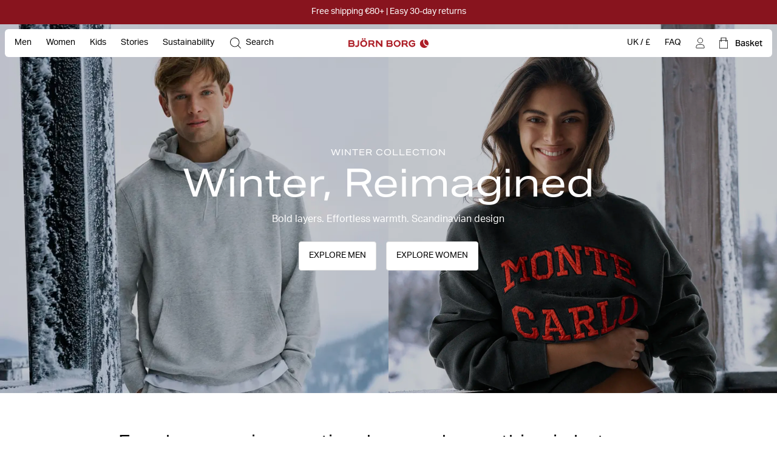

--- FILE ---
content_type: text/html
request_url: https://www.bjornborg.com/uk/
body_size: 30413
content:
<!DOCTYPE html><html lang="en"><head><meta charSet="utf-8"/><meta http-equiv="x-ua-compatible" content="ie=edge"/><meta name="viewport" content="width=device-width, initial-scale=1, shrink-to-fit=no"/><style data-href="/uk/styles.5d7df3e36f157bd9b831.css" data-identity="gatsby-global-css">*,:after,:before{box-sizing:border-box}body,html{margin:0}html{font-size:62.5%}body{-moz-osx-font-smoothing:grayscale;-webkit-font-smoothing:subpixel-antialiased}::-ms-clear{display:none}button{background-color:transparent;border:none;cursor:pointer;font:inherit;padding:0}a,button{color:inherit}a{text-decoration:none}a:focus-visible,button:focus-visible{outline-offset:0}h1,h2,h3,h4,h5,h6,p,ul{margin:0}ul{list-style:none;padding:0}:root{--adyen-sdk-text-caption-font-size:1.4rem;--adyen-sdk-text-body-font-size:1.6rem;--adyen-sdk-text-subtitle-font-size:1.6rem;--adyen-sdk-text-title-font-size:1.6rem;--adyen-sdk-text-title-l-font-size:2.4rem;--adyen-sdk-text-body-line-height:2rem;--adyen-sdk-text-subtitle-line-height:2.6rem;--adyen-sdk-text-title-line-height:2.6rem;--header-height:72px;--banner-static-height:40px;--header-border-radius:6px;--header-and-banner-height:112px;--navigation-menu-primary-height:53px;--account-nav-height:48px;--color-bg:#fff;--overlay-horizontal-margin:8px;--overlay-vertical-margin:8px;--overlay-border-radius:6px}::selection{background:#055e90;color:#fff}html{height:100vh}body{-webkit-font-smoothing:antialiased;background:var(--color-bg);font-family:Aktiv Grotesk,sans-serif;font-size:1.4rem;line-height:1.4;overflow-x:hidden}#___gatsby{width:100%}h1,h2,h3,h4,h5,h6{font-family:Aktiv Grotesk Extended,sans-serif}[role=button]{cursor:pointer}@media screen and (min-width:768px){body{font-size:1.6rem}}@media screen and (min-width:1024px){:root{--header-height:62px;--header-and-banner-height:102px;--navigation-menu-primary-height:0px}}[data-blok-uid]:hover{cursor:pointer;outline:2px dashed #09b3af}.grecaptcha-badge,[data-checkout-page=true] #launcher,[data-my-pages=true] #launcher{display:none!important}[data-pdp=true][data-scrolled=false] div:has(#launcher){display:none!important}.fibbl-bar-content{background-color:#e5e4e0!important}.js-ecomid-widget{border:1px solid #d0d0d0;border-radius:3px}.eyefitu-size-recommendation-button{border:1px solid #d0d0d0!important;border-radius:3px!important;font-family:Aktiv Grotesk,sans-serif!important;font-size:14px!important;line-height:100%!important;transition:all .4s ease-in-out}.eyefitu-size-recommendation-button:hover{border-color:#000!important}.eyefitu-size-recommendation-button:focus{outline:1px auto -webkit-focus-ring-color!important}.eyefitu-size-recommendation-button-logo{margin:0 12px!important}.eyefitu-size-recommendation-button-text{padding:12px 12px 12px 0!important}#lipscore-attributes-distribution>.lipscore-review-summary-attrs-content{margin:0;width:100%}.lipscore-review-list-container svg{fill:#000}.scroll-area-viewport-pdp>div{display:flex!important;flex-direction:column}#ecomid-container>div{display:flex!important;width:100%!important}#ecomid-container .js-ecomid-widget{border:1px solid #e0e0e0!important;border-radius:6px!important;width:100%!important}@font-face{ascent-override:100%;font-display:swap;font-family:Aktiv Grotesk;font-style:normal;font-weight:400;src:url(/uk/static/AktivGrotesk-Regular-d1a163333c8a38c9f75a9779a49b0ada.woff2) format("woff2"),url(/uk/static/AktivGrotesk-Regular-dedaf995d5a1fa5a86a9556cac1ee594.woff) format("woff")}@font-face{ascent-override:100%;font-display:swap;font-family:Aktiv Grotesk;font-style:normal;font-weight:500;src:url(/uk/static/AktivGrotesk-Medium-5ce097114c7b8871e70705808cf4f599.woff2) format("woff2"),url(/uk/static/AktivGrotesk-Medium-fa572b9e92538006280c821a4d5c3fbe.woff) format("woff")}@font-face{ascent-override:100%;font-display:swap;font-family:Aktiv Grotesk Extended;font-style:normal;font-weight:400;src:url(/uk/static/AktivGroteskEx-Regular-91ac7b06bc50eb9dbc082c479ad493a7.woff2) format("woff2"),url(/uk/static/AktivGroteskEx-Regular-74ebade1e12ec4b0fd8d7708baf10912.woff) format("woff")}@font-face{ascent-override:100%;font-display:swap;font-family:Aktiv Grotesk Extended;font-style:normal;font-weight:500;src:url(/uk/static/AktivGroteskEx-Medium-9522f985f04ef1fd1528d4843655b80f.woff2) format("woff2"),url(/uk/static/AktivGroteskEx-Medium-4ec19363f4ec19887affdc8bc897f6ef.woff) format("woff")}[data-scrollbar=true]{scrollbar-color:#3c3c3c silver;scrollbar-width:1px}[data-scrollbar=true]::-webkit-scrollbar{background-color:silver;height:1px;width:1px}[data-scrollbar=true]::-webkit-scrollbar-track{background-color:silver}[data-scrollbar=true]::-webkit-scrollbar-thumb{background-color:#3c3c3c}[data-scrollbar=false]{-ms-overflow-style:none;scrollbar-width:none}[data-scrollbar=false]::-webkit-scrollbar{display:none}html.section-tracker{height:100vh;height:-webkit-fill-available;overflow:hidden}.section-tracker body{height:100vh;height:-webkit-fill-available;overflow-y:scroll;scroll-snap-type:y mandatory}.section-tracker footer{scroll-snap-align:start}input:focus+label,input:not([value=""])+label,input[placeholder]+label{top:0;transform:translateY(-50%)}.index-module--textSection--HDSo\+ li{margin-bottom:4px}.index-module--textSection--HDSo\+ li>:last-child,.index-module--textSection--HDSo\+>:last-child{margin-bottom:0}.index-module--textSection--HDSo\+ p{margin-bottom:16px}.index-module--shortDescriptionStyle--7vEca{font-size:1.4rem;line-height:1.43}.index-module--longDescriptionStyle--OFuAA h1,.index-module--longDescriptionStyle--OFuAA h2,.index-module--longDescriptionStyle--OFuAA h3,.index-module--longDescriptionStyle--OFuAA h4,.index-module--longDescriptionStyle--OFuAA h5,.index-module--longDescriptionStyle--OFuAA h6,.index-module--shortDescriptionStyle--7vEca h1{display:none}.index-module--shortDescriptionStyle--7vEca h2,.index-module--shortDescriptionStyle--7vEca h3,.index-module--shortDescriptionStyle--7vEca h4,.index-module--shortDescriptionStyle--7vEca h5,.index-module--shortDescriptionStyle--7vEca h6{font-size:1.8rem;font-weight:400;margin-bottom:16px}.index-module--shortDescriptionStyle--7vEca{text-align:left}.index-module--shortDescriptionStyle--7vEca li{list-style-position:inside;list-style-type:disc}@media screen and (min-width:1024px){.index-module--shortDescriptionStyle--7vEca h2,.index-module--shortDescriptionStyle--7vEca h3,.index-module--shortDescriptionStyle--7vEca h4,.index-module--shortDescriptionStyle--7vEca h5,.index-module--shortDescriptionStyle--7vEca h6{font-size:2.2rem}}.index-module--longDescriptionStyle--OFuAA{font-size:1.6rem;line-height:1.4}.index-module--longDescriptionStyle--OFuAA li{list-style-position:inside;list-style-type:disc}#klarna-express-button-0{opacity:0}:not(:defined){opacity:0}.fibbl-layer-content{background:#e2e2e0;z-index:500}#custom-fibbl-button{margin-bottom:8px;max-height:auto;max-width:auto;opacity:1;overflow:hidden;visibility:visible}#custom-fibbl-button.fibbl-active{margin-bottom:0;max-height:0;max-width:0;opacity:0;overflow:hidden;visibility:hidden}fibbl-model-viewer{position:relative}fibbl-model-viewer::part(expand-button){background-color:#fff;border-radius:50%;height:20px;margin:24px;padding:10px;position:relative;width:20px}@media screen and (min-width:1024px){fibbl-model-viewer::part(expand-button){margin-right:max(20px,calc(100dvh*.8 - var(--header-height)*.8 + 568px - 100dvw))}}fibbl-model-viewer::part(expand-button):hover{transform:scale(1)}.x-fibbl-modal-window{background-color:#c9c9c9}.index-module--textSection---6cgy li{margin-bottom:4px}.index-module--textSection---6cgy li>:last-child,.index-module--textSection---6cgy>:last-child{margin-bottom:0}.index-module--textSection---6cgy p{margin-bottom:16px}#klarna-express-button-0{max-width:500px;opacity:1;width:100%}.index-module--returnadoLoginWrapperId--ftif8 :first-child{display:block!important}.index-module--returnadoLoginWrapperId--ftif8 :nth-child(2){display:none!important}.index-module--range--hiOJz input::-webkit-slider-thumb{-webkit-appearance:none;background-color:#000;border:none;border-radius:50%;cursor:pointer;height:16px;pointer-events:all;width:16px}.index-module--range--hiOJz input::-moz-range-thumb{background-color:#000;border:none;border-radius:50%;height:16px;pointer-events:all;width:16px}.index-module--range--hiOJz input::-moz-range-track{-moz-appearance:none;background:transparent;color:transparent}</style><meta name="generator" content="Gatsby 3.15.0"/><script>((window,featureFlags,localStorageKey)=>{try{const urlParams=new URLSearchParams(window.location.search);const queryFlags=featureFlags.reduce((acc,flagName)=>{const debugFlag=urlParams.get(flagName);if(debugFlag==='true'){acc[flagName]=true;}else if(debugFlag==='false'){acc[flagName]=false;}return acc;},{});localStorage.setItem(localStorageKey,JSON.stringify(queryFlags));}catch(error){console.error(error);}})(window,["fdepict","fecomidsizefinder","fecomid","feyefitu","ffibbl","fflowbox","fgridcheck","fgtm","finretrn","fklarnaexpress","flipscore","fonetrust","foptimizely","fpagespeedplus","fsocital","fvoyadowa","fzenddesk"],"bb_fflag");</script><script>document.addEventListener("DOMContentLoaded", function() {
                //<![CDATA[
                    window.lipscoreInit = function () {
                        lipscore.init({
                            apiKey: "2a954b5f01cd264d02b1aeb7",
                        });
                    };
                    (function () {
                        var scr = document.createElement("script");
                        scr.async = 1;
                        scr.src = "//static.lipscore.com/assets/en/lipscore-v1.js";
                        document.getElementsByTagName("head")[0].appendChild(scr);
                    })();

                    document.addEventListener("DOMContentLoaded", lsReload);

                    function lsReload() {
                        window.lipscore.reInitWidgets(true);
                    }
                    if(typeof inject === 'function'){
                        inject();
                    }
                //]]>
            });</script><link data-chunk="components-CmsModules-modules-navigation-FeaturedItemsModuleContext" rel="preload" as="style" href="/uk/styles.5d7df3e36f157bd9b831.css"/><link data-chunk="components-layouts-DefaultLayout" rel="preload" as="script" href="/uk/commons-7a47841e4ff7687584bb.js"/><link data-chunk="components-layouts-DefaultLayout" rel="preload" as="script" href="/uk/e417896107233d9a061cbe16f0bc17d5d3c262c9-4c01a05211df6f4f0043.js"/><link data-chunk="components-layouts-DefaultLayout" rel="preload" as="script" href="/uk/8f27e03c536958aa1338c47dbb21b48e0f9dfd55-a8560a2949b39414a9b2.js"/><link data-chunk="components-layouts-DefaultLayout" rel="preload" as="script" href="/uk/components-layouts-DefaultLayout-f8f55584a01579f70309.js"/><link data-chunk="components-CmsModules-modules-navigation-LinksModuleContext" rel="preload" as="script" href="/uk/components-CmsModules-modules-navigation-LinksModuleContext-e5a7c4f6d367fca147f7.js"/><link data-chunk="components-CmsModules-modules-navigation-LinksWithHeadingModuleContext" rel="preload" as="script" href="/uk/components-CmsModules-modules-navigation-LinksWithHeadingModuleContext-70bde710ab29db7852a2.js"/><link data-chunk="components-CmsModules-modules-navigation-FeaturedItemsModuleContext" rel="preload" as="script" href="/uk/1b69fa3cdf6d6d1d488da7e3685e929f635c5fbd-63edd22be3adcf9a9a5b.js"/><link data-chunk="components-CmsModules-modules-navigation-FeaturedItemsModuleContext" rel="preload" as="script" href="/uk/components-CmsModules-modules-navigation-FeaturedItemsModuleContext-b62864778e76d66a11d2.js"/><link data-chunk="components-overlays-SiteSelectorOverlay" rel="preload" as="script" href="/uk/components-overlays-SiteSelectorOverlay-70b4a841a9d763c65ff6.js"/><link data-chunk="components-icons-CloseIcon" rel="preload" as="script" href="/uk/components-icons-CloseIcon-7e2709296ba81ad70e16.js"/><link data-chunk="modules-default-FlexibleModuleContext" rel="preload" as="script" href="/uk/modules-default-FlexibleModuleContext-6c37adef3778b3c79587.js"/><link data-chunk="components-content-blocks-StandardFlexible" rel="preload" as="script" href="/uk/components-content-blocks-StandardFlexible-d7010ff31f15da03cc1f.js"/><link data-chunk="modules-default-FeaturedItemsPromotionModuleContext" rel="preload" as="script" href="/uk/modules-default-FeaturedItemsPromotionModuleContext-4e8e582da9d339fadbdc.js"/><link data-chunk="layouts-default-TwoColumnsLayout" rel="preload" as="script" href="/uk/e1d865fcf75be3877f9bc38d491b0aa24c3ece50-9e6ddca55f50042e302e.js"/><link data-chunk="layouts-default-TwoColumnsLayout" rel="preload" as="script" href="/uk/layouts-default-TwoColumnsLayout-219a5220f57b666322b5.js"/><link data-chunk="DefaultWrapper" rel="preload" as="script" href="/uk/DefaultWrapper-251e10b839673db31c62.js"/><link data-chunk="libs-storyblok-cms-data-transformer-blocks-FlexibleDataTransformerBlock" rel="preload" as="script" href="/uk/libs-storyblok-cms-data-transformer-blocks-FlexibleDataTransformerBlock-dc512f55ab524808ce0b.js"/><link data-chunk="libs-storyblok-cms-data-transformer-blocks-ShopTheLookDataTransformerBlock" rel="preload" as="script" href="/uk/libs-storyblok-cms-data-transformer-blocks-ShopTheLookDataTransformerBlock-0bf00eb0b2690952abcf.js"/><link data-chunk="components-icons-PlusIcon" rel="preload" as="script" href="/uk/components-icons-PlusIcon-9364b32e7abc867995bb.js"/><link data-chunk="LandscapeWrapper" rel="preload" as="script" href="/uk/LandscapeWrapper-41ccc6b8a692a9456613.js"/><link data-chunk="OnlyChildrenWrapper" rel="preload" as="script" href="/uk/OnlyChildrenWrapper-c7a8621138b9d4f566a4.js"/><link data-chunk="libs-storyblok-cms-data-transformer-blocks-InlineImageDataTransformer" rel="preload" as="script" href="/uk/libs-storyblok-cms-data-transformer-blocks-InlineImageDataTransformer-73b80327ff3977916ca9.js"/><link data-chunk="modules-default-FlowboxModuleContext" rel="preload" as="script" href="/uk/modules-default-FlowboxModuleContext-60319404df4c0ea6cf89.js"/><title data-react-helmet="true">Björn Borg® Sportswear &amp; Underwear | Official Online Store | Björn Borg</title><link data-react-helmet="true" rel="preload" as="font" href="/uk/static/AktivGrotesk_Rg-8b0d8fe1927abef0ff846592d20d6806.woff2" type="font/woff2" crossorigin="anonymous"/><link data-react-helmet="true" rel="preload" as="font" href="/uk/static/AktivGroteskEx_Rg-ec796f3fef5a96b5ee98d85cf73da351.woff2" type="font/woff2" crossorigin="anonymous"/><link data-react-helmet="true" rel="canonical" href="https://www.bjornborg.com/uk/"/><link data-react-helmet="true" rel="alternate" hreflang="x-default" href="https://www.bjornborg.com/en/"/><link data-react-helmet="true" rel="alternate" hreflang="en-gb" href="https://www.bjornborg.com/uk/"/><link data-react-helmet="true" rel="alternate" hreflang="en-us" href="https://www.bjornborg.com/us/"/><link data-react-helmet="true" rel="alternate" hreflang="en-ca" href="https://www.bjornborg.com/can_en/"/><link data-react-helmet="true" rel="alternate" hreflang="en-au" href="https://www.bjornborg.com/au/"/><link data-react-helmet="true" rel="alternate" hreflang="en-no" href="https://www.bjornborg.com/no/"/><link data-react-helmet="true" rel="alternate" hreflang="en-fi" href="https://www.bjornborg.com/fi/"/><link data-react-helmet="true" rel="alternate" hreflang="en-ee" href="https://www.bjornborg.com/ee/"/><link data-react-helmet="true" rel="alternate" hreflang="fr-fr" href="https://www.bjornborg.com/fr/"/><link data-react-helmet="true" rel="alternate" hreflang="fr-be" href="https://www.bjornborg.com/be-fr/"/><link data-react-helmet="true" rel="alternate" hreflang="da-dk" href="https://www.bjornborg.com/dk/"/><link data-react-helmet="true" rel="alternate" hreflang="sv-se" href="https://www.bjornborg.com/se/"/><link data-react-helmet="true" rel="alternate" hreflang="nl-nl" href="https://www.bjornborg.com/nl/"/><link data-react-helmet="true" rel="alternate" hreflang="nl-be" href="https://www.bjornborg.com/be/"/><link data-react-helmet="true" rel="alternate" hreflang="de-at" href="https://www.bjornborg.com/at/"/><link data-react-helmet="true" rel="alternate" hreflang="de-de" href="https://www.bjornborg.com/de/"/><link data-react-helmet="true" rel="alternate" hreflang="es-es" href="https://www.bjornborg.com/es/"/><meta data-react-helmet="true" name="robots" content="index, follow"/><meta data-react-helmet="true" name="og:type" content="website"/><meta data-react-helmet="true" name="description" content="Shop Björn Borg’s official store for premium sportswear, underwear, shoes and bags. Scandinavian design engineered for movement, performance and style. ✓ Free shipping from €80 ✓ Fast delivery"/><meta data-react-helmet="true" property="og:title" content="Björn Borg® Sportswear &amp; Underwear | Official Online Store"/><meta data-react-helmet="true" property="og:description" content="Shop Björn Borg’s official store for premium sportswear, underwear, shoes and bags. Scandinavian design engineered for movement, performance and style. ✓ Free shipping from €80 ✓ Fast delivery"/><meta data-react-helmet="true" property="og:image" content="https://www.bjornborg.com/images/2500x3333/dad8d4d305/xmas25_leisure01_680_tusch.jpg?w=1200&amp;h=630&amp;auto=format&amp;q=75"/><meta data-react-helmet="true" property="og:type" content="website"/><meta data-react-helmet="true" property="twitter:card" content="summary"/><meta data-react-helmet="true" property="twitter:title" content="Björn Borg® Sportswear &amp; Underwear | Official Online Store"/><meta data-react-helmet="true" property="twitter:description" content="Shop Björn Borg’s official store for premium sportswear, underwear, shoes and bags. Scandinavian design engineered for movement, performance and style. ✓ Free shipping from €80 ✓ Fast delivery"/><meta data-react-helmet="true" property="twitter:twitter_image" content="https://www.bjornborg.com/images/2500x3333/dad8d4d305/xmas25_leisure01_680_tusch.jpg?w=1200&amp;h=675&amp;auto=format&amp;q=75"/><script data-react-helmet="true" type="application/ld+json">{"@context":"https://schema.org","@type":"Organization","email":"info@bjornborg.com","legalName":"Björn Borg Retail AB","name":"Björn Borg","sameAs":["https://www.facebook.com/bjornborg/","https://www.instagram.com/bjornborg"],"url":"https://www.bjornborg.com/uk/","address":{"streetAddress":"Frösundaviks allé 1","addressLocality":"Solna","postalCode":"169 70","addressCountry":"Sverige"}}</script><script data-react-helmet="true" type="application/ld+json">{"@context":"https://schema.org","@type":"WebSite","url":"https://www.bjornborg.com/uk/","potentialAction":{"@type":"SearchAction","target":"https://www.bjornborg.com/uk/Searchresult/?q={search_term_string}","query-input":"required name=search_term_string"}}</script><style data-react-helmet="true" type="text/css">
                    :root { 
                        --banner-height: var(--banner-static-height);
                    }
                </style><link rel="icon" href="/uk/favicon-32x32.png?v=7e81d7ce8292be533cebc34690a66799" type="image/png"/><link rel="manifest" href="/uk/manifest.webmanifest" crossorigin="anonymous"/><meta name="theme-color" content="#000000"/><link rel="apple-touch-icon" sizes="48x48" href="/uk/icons/icon-48x48.png?v=7e81d7ce8292be533cebc34690a66799"/><link rel="apple-touch-icon" sizes="72x72" href="/uk/icons/icon-72x72.png?v=7e81d7ce8292be533cebc34690a66799"/><link rel="apple-touch-icon" sizes="96x96" href="/uk/icons/icon-96x96.png?v=7e81d7ce8292be533cebc34690a66799"/><link rel="apple-touch-icon" sizes="144x144" href="/uk/icons/icon-144x144.png?v=7e81d7ce8292be533cebc34690a66799"/><link rel="apple-touch-icon" sizes="192x192" href="/uk/icons/icon-192x192.png?v=7e81d7ce8292be533cebc34690a66799"/><link rel="apple-touch-icon" sizes="256x256" href="/uk/icons/icon-256x256.png?v=7e81d7ce8292be533cebc34690a66799"/><link rel="apple-touch-icon" sizes="384x384" href="/uk/icons/icon-384x384.png?v=7e81d7ce8292be533cebc34690a66799"/><link rel="apple-touch-icon" sizes="512x512" href="/uk/icons/icon-512x512.png?v=7e81d7ce8292be533cebc34690a66799"/><style class="_styletron_hydrate_" data-hydrate="keyframes">@keyframes ae{from{opacity:0}to{opacity:1}}</style><style class="_styletron_hydrate_">.ae{min-height:100vh}.af{display:-webkit-box;display:-moz-box;display:-ms-flexbox;display:-webkit-flex;display:flex}.ag{-webkit-box-orient:vertical;-webkit-box-direction:normal;flex-direction:column}.ah{flex:1 0 auto}.ai{display:block}.aj{width:auto}.ak{position:absolute}.al{top:2px}.am{left:2px}.an{opacity:0}.ao{pointer-events:none}.ap{padding-top:12px}.aq{padding-right:12px}.ar{padding-bottom:12px}.as{padding-left:12px}.at{font-size:1.6rem}.au{z-index:1000}.av:focus{opacity:1}.aw:focus{pointer-events:auto}.ax:focus-visible{opacity:1}.ay:focus-visible{pointer-events:auto}.az{border-radius:4px}.b0{background-color:#044778}.b1{border-color:#044778}.b2{color:#FFFFFF}.b3{outline:none}.b4{font-size:1.4rem}.b5{display:inline-block}.b6{text-align:center}.b7{font-family:'Aktiv Grotesk', sans-serif}.b8{line-height:1}.b9{border-style:solid}.ba{border-width:1px}.bb{transition-duration:400ms}.bc{-webkit-transition-property:all;-moz-transition-property:all;transition-property:all}.bd{transition-timing-function:ease}.be{-webkit-box-pack:center;justify-content:center}.bf{overflow:hidden}.bg{width:100%}.bh{height:var(--banner-static-height)}.bi{height:100%}.bj:hover{text-decoration:underline}.bk{background:#88141E}.bl{position:relative}.bm{-webkit-box-align:center;align-items:center}.bn{padding-right:16px}.bq{padding-left:16px}.br{z-index:561}.bs{font-size:11px}.bv{z-index:560}.bw{height:var(--header-height, 62px)}.bx{padding-top:8px}.by{padding-right:8px}.bz{padding-bottom:8px}.c0{padding-left:8px}.c1{-webkit-transition-property:transform, background-color, color;-moz-transition-property:transform, background-color, color;transition-property:transform, background-color, color}.c2{background-color:var(--header-padded-bg-color)}.c3{--header-padded-bg-color:transparent}.c4{--header-bg-color:#FFFFFF}.c5{--header-text-color:#000000}.c6{--header-logotype-color:#AD1E27}.c7{top:40px}.c8{-webkit-box-pack:justify;justify-content:space-between}.c9{padding-top:4px}.ca{padding-right:4px}.cb{padding-bottom:4px}.cc{padding-left:4px}.cd{border-radius:var(--header-border-radius)}.ce{background-color:var(--header-bg-color)}.cf{color:var(--header-text-color)}.d3{-webkit-overflow-scrolling:touch}.d4{overflow-x:hidden}.d5{overflow-y:auto}.d6{height:48px}.d7{margin-top:0}.d8{margin-right:-12px}.d9{margin-bottom:0}.da{margin-left:-12px}.db{border-bottom:1px solid #D0D0D0}.dd{white-space:nowrap}.de{overflow-x:scroll}.df{background-color:transparent}.dg{color:#000000}.dh{font-weight:400}.di{z-index:1}.e4{padding-top:0}.e5{padding-bottom:0}.e6{margin-top:24px}.e7{margin-right:0}.e8{margin-bottom:24px}.e9{margin-left:0}.eg{font-weight:500}.eh{padding-right:0}.ei{padding-left:0}.ej{height:100px}.eo{-webkit-transition-property:background-color;-moz-transition-property:background-color;transition-property:background-color}.ep:hover{background-color:rgba(0, 0, 0, 0.05)}.eq{background-repeat:no-repeat}.er{background-color:#AD1E27}.es{top:0}.et{left:0}.ev{bottom:0}.ew{z-index:2}.ex{-webkit-box-flex:2;flex-grow:2}.ey{transform:rotate(180deg)}.ez{cursor:pointer}.f0{width:7px}.f1{height:auto}.f2{-webkit-transition-property:transform;-moz-transition-property:transform;transition-property:transform}.f3{position:fixed}.f4{right:0}.f5{background-color:#FFFFFF}.fi{visibility:hidden}.fj{padding-top:24px}.fk{padding-right:24px}.fl{padding-bottom:24px}.fm{padding-left:24px}.fq{-webkit-box-pack:start;justify-content:flex-start}.fr{margin-bottom:32px}.fs{width:4px}.ft{margin-right:8px}.fu{font-size:1.8rem}.fv{margin-bottom:16px}.fy{display:none}.g3{padding-top:18px}.g4{padding-bottom:18px}.g7{color:#22324B}.g8{font-size:18px}.g9{padding-top:6px}.ga{padding-bottom:6px}.gd{text-overflow:ellipsis}.ge{height:15px}.gf{display:-webkit-inline-box;display:-moz-inline-box;display:-ms-inline-flexbox;display:-webkit-inline-flex;display:inline-flex}.gg{-webkit-box-align:start;align-items:flex-start}.gh{gap:0 6px}.gi{word-wrap:break-word}.gj{line-height:130%}.gk{margin-bottom:12px}.gl{font-size:16px}.gm{text-align:left}.gn{font-size:20px}.go{width:20px}.gp{height:20px}.gq::before{display:block}.gr::before{content:""}.gs::before{position:absolute}.gt::before{top:50%}.gu::before{left:50%}.gv::before{background-color:currentColor}.gw::before{backface-visibility:hidden}.gx::before{transition-timing-function:ease}.gy::before{transition-duration:500ms}.gz::before{-webkit-transition-property:transform;-moz-transition-property:transform;transition-property:transform}.h0::before{width:10px}.h1::before{height:1px}.h2::before{transform-origin:9.5px 0.5px}.h3::before{transform:translate3d(-9.5px, 2.8333333333333335px, 0) rotate(45deg)}.h4::after{display:block}.h5::after{content:""}.h6::after{position:absolute}.h7::after{top:50%}.h8::after{left:50%}.h9::after{background-color:currentColor}.ha::after{backface-visibility:hidden}.hb::after{transition-timing-function:ease}.hc::after{transition-duration:500ms}.hd::after{-webkit-transition-property:transform;-moz-transition-property:transform;transition-property:transform}.he::after{width:10px}.hf::after{height:1px}.hg::after{transform-origin:0.5px 0.5px}.hh::after{transform:translate3d(-0.5px, 2.8333333333333335px, 0) rotate(-45deg)}.hi{transition-duration:500ms}.hj{-webkit-transition-property:height;-moz-transition-property:height;transition-property:height}.hk{height:0}.ho{margin-top:10px}.hp{margin-bottom:10px}.hq{gap:20px 0}.hu{width:14px}.hv{font-size:9px}.hx{margin-right:-24px}.hy{margin-left:-24px}.hz:disabled{color:#D0D0D0}.i0:disabled{border-color:#D0D0D0}.i1:disabled{cursor:not-allowed}.i2{margin-right:16px}.i3{width:16px}.i4{height:10px}.i5{color:currentColor}.i6::before{width:12px}.i7::before{height:1.2px}.i8::before{transform-origin:11.4px 0.6px}.i9::before{transform:translate3d(-11.4px, 3.4px, 0) rotate(45deg)}.ia::after{width:12px}.ib::after{height:1.2px}.ic::after{transform-origin:0.6px 0.6px}.id::after{transform:translate3d(-0.6px, 3.4px, 0) rotate(-45deg)}.ie{transform:rotate(90deg)}.if{margin-left:auto}.ig{margin-right:auto}.ih{transform:rotate(-90deg)}.ii{--spv:2.5}.in{--sb:8px}.io{--infinite:false}.ip{--snap-align:start}.iq{margin-left:calc(var(--sb) * -1)}.ir{scroll-snap-align:none}.is{min-width:calc(100% / var(--spv))}.it{padding-left:var(--sb)}.iw{-webkit-box-flex:0;flex-grow:0}.ix{flex-shrink:0}.iy{flex-basis:0%}.j2{-webkit-scroll-snap-type:x mandatory;-ms-scroll-snap-type:x mandatory;scroll-snap-type:x mandatory}.j3{-webkit-user-select:none;-moz-user-select:none;-ms-user-select:none;user-select:none}.j4{-webkit-touch-callout:none}.j5{-webkit-tap-highlight-color:transparent}.j6{--is-touch-device:false}.j8{scrollbar-width:none}.j9{-ms-overflow-style:none}.ja::-webkit-scrollbar{display:none}.jd{-webkit-box-pack:unset;justify-content:unset}.ju::before{width:100%}.jv::before{padding-bottom:150.00%}.jx{z-index:-2}.jy{background-position:50% 50%}.jz{background-size:cover}.k0{background-image:url("https://www.bjornborg.com/images/5464x8192/0c7a734859/xmas25_borg_7_0904.jpg?w=384&auto=format&q=75")}.k5{font-family:'Aktiv Grotesk Extended', sans-serif}.k6{font-size:12px}.k7{margin-top:8px}.k9{background-position:0% 0%}.ka{background-image:url("https://www.bjornborg.com/images/5464x8192/3beb18d43d/xmas25_uw04_560.jpg?w=384&auto=format&q=75")}.kf{background-image:url("https://www.bjornborg.com/images/8192x5464/62a61b0191/xmas25_still_life_151.jpg?w=384&auto=format&q=75")}.kk{color:#88141E}.kl{font-weight:700}.km{background-image:url("https://www.bjornborg.com/images/5464x8192/48f5206f99/xmas25_borg_8_1025.jpg?w=384&auto=format&q=75")}.kr{background-image:url("https://www.bjornborg.com/images/1080x1080/7c4856691c/creative_1072-1.jpg?w=384&auto=format&q=75")}.kw{background-image:url("https://www.bjornborg.com/images/3857x4821/d8cb6fd6be/look_1_0089.jpg?w=384&auto=format&q=75")}.l1{font-weight:medium}.l2{background-image:url("https://www.bjornborg.com/images/668x862/74953136f3/screenshot-2025-08-11-at-08-53-12.png?w=384&auto=format&q=75")}.l7{background-image:url("https://www.bjornborg.com/images/4613x6916/ef275cca95/bjornborg-high-res-bykirstenvansanten-5.JPG?w=384&auto=format&q=75")}.lc{background-image:url("https://www.bjornborg.com/images/656x858/54bbbaca6b/uw_kids.jpg?w=384&auto=format&q=75")}.lh{height:1px}.li{text-transform:uppercase}.lk{transition-delay:var(--header-transition-delay)}.ll{-webkit-transition-property:color;-moz-transition-property:color;transition-property:color}.lm{width:24px}.ln{border-width:0 0 1px 0}.lo{border-color:var(--header-text-color)}.lp{margin-top:7px}.lq{margin-bottom:7px}.lr{padding-right:14px}.ls{padding-left:14px}.lt{opacity:1}.lu{pointer-events:auto}.lw{margin-left:8px}.ly{top:50%}.lz{left:50%}.m0{transform:translate3d(-50%, -50%, 0)}.m1{height:14px}.m3{color:var(--header-logotype-color)}.m4{width:116px}.m6{width:132px}.m7{margin-top:16px}.m8{-webkit-transition-property:fill;-moz-transition-property:fill;transition-property:fill}.m9{margin-left:12px}.ma{transition-timing-function:cubic-bezier(0.33, 1, 0.68, 1)}.mb{animation-timing-function:cubic-bezier(0.33, 1, 0.68, 1)}.mc{animation-duration:400ms}.md{animation-fill-mode:forwards}.me{transform:translate3d(100%, 0, 0)}.mi{width:100vw}.mj{max-width:100vw}.ml{padding-top:var(--header-and-banner-height)}.mm{padding-right:var(--overlay-horizontal-margin)}.mn{padding-bottom:var(--overlay-vertical-margin)}.mo{padding-left:var(--overlay-horizontal-margin)}.mp{background:#FFFFFF}.mq{border-radius:var(--overlay-border-radius)}.mr{max-height:calc(100dvh - var(--header-and-banner-height) - var(--overlay-vertical-margin))}.ms{height:16px}.mt{line-height:1.4}.mu{position:-webkit-sticky;position:sticky}.mv{height:64px}.mw{min-height:64px}.mx{background-color:#F5F5F5}.my{object-fit:cover}.mz{object-position:center}.n0{background-size:100% 100%}.n1{background-position:center center}.n2{border-radius:100px}.n3{border-color:#E0E0E0}.n4{padding-top:7px}.n5{padding-right:7px}.n6{padding-bottom:7px}.n7{padding-left:7px}.na:disabled{background-color:#D0D0D0}.nb:disabled{color:#FFFFFF}.nc:focus{background-color:#D0D0D0}.nd:focus{border-color:#D0D0D0}.ne:focus-visible{background-color:#D0D0D0}.nf:focus-visible{border-color:#D0D0D0}.ng{-webkit-transition:transform 400ms;-moz-transition:transform 400ms;transition:transform 400ms}.nh{transform:translate(-50%, -50%) rotate(0deg)}.ni{padding-top:16px}.nj{padding-bottom:16px}.nk{border-bottom:1px solid #E8E5DE}.nl{text-decoration:underline}.nm:not(:last-of-type){border-right:1px solid #909090}.nn:last-of-type{padding-top:0}.no:last-of-type{padding-right:24px}.np:last-of-type{padding-bottom:0}.nq:last-of-type{padding-left:8px}.nr:not(:last-of-type)::after{content:''}.ns:not(:last-of-type)::after{position:absolute}.nt:not(:last-of-type)::after{right:0}.nu:not(:last-of-type)::after{height:14px}.nv:not(:last-of-type)::after{border-right:1px solid #909090}.nw::after{margin-top:16px}.nx{gap:16px}.ny{border-color:#000000}.o2:focus{color:#FFFFFF}.o3:focus{background-color:#3C3C3C}.o4:focus{border-color:#3C3C3C}.o5:focus-visible{color:#FFFFFF}.o6:focus-visible{background-color:#3C3C3C}.o7:focus-visible{border-color:#3C3C3C}.o8{-webkit-box-flex:1;flex-grow:1}.o9{-webkit-box-align:stretch;align-items:stretch}.oa::before{float:left}.ob::before{padding-bottom:calc(90vh - var(--banner-height, 0px))}.oc::after{display:table}.od::after{clear:both}.oe{margin-bottom:40px}.og{-webkit-box-orient:horizontal;-webkit-box-direction:normal;flex-direction:row}.oh{gap:0}.oi{z-index:-1}.oj{object-position:50% 0%}.ok::after{top:0px}.ol::after{bottom:0px}.om::after{left:0px}.on::after{right:0px}.oo::after{z-index:-1}.op::after{background:none}.ot::after{background:rgba(0, 0, 0, 0.2)}.oy{max-width:1920px}.oz{font-size:14,,16px}.p0{text-align:inherit}.p5{font-size:1.2rem}.p6{letter-spacing:1px}.p7{margin-bottom:8px}.p8{font-size:3.2rem}.pa{line-height:1.1}.pb{font-weight:normal}.pd{margin-top:-8px}.pe{margin-right:-8px}.pf{margin-bottom:-8px}.pg{margin-left:-8px}.pl{text-decoration:none}.pm::before{padding-bottom:calc(none - var(--banner-height, 0px))}.po{-webkit-box-pack:end;justify-content:flex-end}.pp{position:static}.pr{-ms-grid-row-align:center;align-self:center}.pv{max-width:calc(83.333333% - 8px)}.q0{margin-right:-16px}.q1{margin-top:-12px}.q2{z-index:10}.q3{border-radius:50%}.q4{width:40px}.q5{height:40px}.q6{border:1px solid #000000}.q7{margin-top:-30px}.q8:hover{color:#FFFFFF}.q9:hover{background-color:#3C3C3C}.qa:disabled:hover{color:#D0D0D0}.qb:disabled:hover{background-color:transparent}.qc:disabled:hover{border-color:#D0D0D0}.qd{--spv:3}.qf{scroll-snap-align:var(--snap-align)}.qh::before{padding-bottom:133.33%}.qi{background-position:100% 50%}.qj{background-image:url("https://www.bjornborg.com/images/2500x3333/561e722b75/10005065_bk047_6-1.jpg?w=384&auto=format&q=75")}.qo{background-position:0% 50%}.qp{background-image:url("https://www.bjornborg.com/images/2500x3333/bfc6f2c931/10005045_we019_5.jpg?w=384&auto=format&q=75")}.qu{background-image:url("https://www.bjornborg.com/images/2500x3333/aac498eca8/creative_1584-1.jpg?w=384&auto=format&q=75")}.qz{background-image:url("https://www.bjornborg.com/images/2500x3333/f69ebf3e61/10002614_p0924_1.jpg?w=384&auto=format&q=75")}.r4{margin-top:var(--header-height)}.r6{max-width:1968px}.r7{-webkit-box-lines:multiple;flex-wrap:wrap}.r8{margin-bottom:-16px}.r9{flex:0 0 100%}.re{max-width:100%}.rf{order:1}.rg{transform:translate(-50%, -50%)}.rj{-webkit-box-align:end;align-items:flex-end}.rk{font-size:14px}.rn{background-image:url("https://www.bjornborg.com/images/5343x8010/81bdc82bf8/xmas25_borg01_279.jpg?w=768&auto=format&q=75")}.rs{bottom:unset}.rt{max-width:none}.rv{line-height:100%}.rw{width:12px}.rx{height:12px}.s0{background-image:url("https://www.bjornborg.com/images/8192x5464/e9fe2b7b9b/xmas25_leisure03_360.jpg?w=768&auto=format&q=75")}.s5::before{padding-bottom:75.00%}.s6{background-image:url("https://www.bjornborg.com/images/8192x5464/62a61b0191/xmas25_still_life_151.jpg?w=768&auto=format&q=75")}.sa{background-image:url("https://www.bjornborg.com/images/8192x5464/f3e5f3058f/xmas25_still_life_117.jpg?w=768&auto=format&q=75")}.sf{background-image:url("https://www.bjornborg.com/images/1080x1350/0c00f40d1e/10005311_bn051_1.jpg?w=384&auto=format&q=75")}.sk{background-image:url("https://www.bjornborg.com/images/1080x1350/80cb8d761c/10005312_bk058_2.jpg?w=384&auto=format&q=75")}.sp{background-image:url("https://www.bjornborg.com/images/1080x1350/e2da886f64/10005310_bn065_1.jpg?w=384&auto=format&q=75")}.su{background-image:url("https://www.bjornborg.com/images/3000x4000/b673ac5f5b/borg_alpina_we061_0130.jpg?w=384&auto=format&q=75")}.sz{background-image:url("https://www.bjornborg.com/images/1080x1350/7034353b0b/borg_chelsea_high_bk001_0027.jpg?w=384&auto=format&q=75")}.t5{min-height:300px}.t6{animation-timing-function:ease}.t7{animation-duration:1s}.t8{animation-name:ae}.t9{width:38px}.ta{height:38px}.tf{padding-top:56px}.tg{border-top:0.5px solid #D0D0D0}.th{padding-top:60px}.ti{padding-bottom:60px}.tj{margin-bottom:76px}.tk{margin-bottom:-32px}.tl{width:calc(100% + 32px)}.tq{max-width:380px}.tr{font-size:2rem}.tt{font-familiy:'Aktiv Grotesk', sans-serif}.tu{max-width:480px}.tv{-webkit-box-pack:stretch;justify-content:stretch}.tw{gap:12px}.tx{border:0}.ty{width:33.333333333333336%}.tz:checked + label::before{background-color:#000000}.u0:checked + label::before{padding-top:2px}.u1:checked + label::before{padding-right:2px}.u2:checked + label::before{padding-bottom:2px}.u3:checked + label::before{padding-left:2px}.u4:focus + label{outline:2px solid #044778}.u5:focus + label{outline-offset:1px}.u6:focus + label:before{background-color:#D0D0D0 !important}.u7:checked + label:after{left:30px}.u8:checked + label:after{transform:translateX(-100%)}.u9{transform:none !important}.ua{min-inline-size:unset}.ub{background-color:inherit}.uc:has(input:focus){color:#3C3C3C}.ud:has(input:focus){border-color:#055E90}.ue{padding-right:125px}.uf:disabled{color:#B6B6B6}.ug:-webkit-autofill{box-shadow:0 0 0 30px #FFFFFF inset !important}.uh:-webkit-autofill:hover{box-shadow:0 0 0 30px #FFFFFF inset !important}.ui:-webkit-autofill:focus{box-shadow:0 0 0 30px #FFFFFF inset !important}.uj:read-only{color:#676767}.uk:read-only{cursor:url("data:image/svg+xml,%0A%3Csvg xmlns='http://www.w3.org/2000/svg' width='24' height='24' viewBox='0 0 24 24'%3E%3Cpath d='M14 9v2h-4v-2c0-1.104.897-2 2-2s2 .896 2 2zm10 3c0 6.627-5.373 12-12 12s-12-5.373-12-12 5.373-12 12-12 12 5.373 12 12zm-8-1h-1v-2c0-1.656-1.343-3-3-3s-3 1.344-3 3v2h-1v6h8v-6z'/%3E%3C/svg%3E"), auto}.ul{left:16px}.um{transform:translateY(-50%)}.un{color:#3C3C3C}.uo{-webkit-transition:all 400ms;-moz-transition:all 400ms;transition:all 400ms}.up:after{content:" *"}.uq{top:26px}.ur{right:16px}.us{height:1.6rem}.ut{font-size:1.1rem}.uu{width:1px}.uv:checked + label:before{background:#000000}.uw:checked + label:before{border:1px solid #000000}.ux:checked + label:before{box-shadow:none}.uy:checked + label:after{content:""}.uz:focus + label:before{outline:1px solid #055E90}.v0:checked:focus + label:before{outline:2px solid #006DBD}.v1:disabled + label{cursor:default}.v2:disabled + label:before{opacity:0.5}.v3:before{position:relative}.v4:before{display:inline-block}.v5:before{flex-shrink:0}.v6:before{flex-gorw:0}.v7:before{content:""}.v8:before{width:14px}.v9:before{height:14px}.va:before{border-radius:3px}.vb:before{background:transparent}.vc:before{margin-right:8px}.vd:before{border:1px solid #000000}.ve:before{box-shadow:inset 0 0 0 2px #FFFFFF}.vf:after{position:absolute}.vg:after{left:2px}.vh:after{width:8px}.vi:after{height:4px}.vj:after{border-left:2px solid #FFFFFF}.vk:after{border-bottom:2px solid #FFFFFF}.vl:after{transform:rotate(-45deg) translate(1px, 0)}.vm{transform:translateY(15px)}.vn{-webkit-transition-property:transform, visibility, opacity;-moz-transition-property:transform, visibility, opacity;transition-property:transform, visibility, opacity}.vo{border-bottom:0.5px solid #D0D0D0}.vz{padding-top:20px}.w0{padding-bottom:20px}.w1{border-top:1px solid #D0D0D0}.w7{margin-top:32px}.wa{color:#909090}.wc{content:""}.wd{-webkit-transition-property:opacity;-moz-transition-property:opacity;transition-property:opacity}.we{cursor:url('data:image/svg+xml,%3Csvg width="34" height="34" fill="none" xmlns="http://www.w3.org/2000/svg"%3E%3Cpath d="M1 1l32 32M33 1L1 33" stroke="%23D0D0D0"/%3E%3C/svg%3E'), auto}.wf{background-color:rgba(0, 0 ,0, 0.3)}.wg{top:var(--header-and-banner-height)}.wh{z-index:999}</style><style class="_styletron_hydrate_" media="screen and (min-width: 414px)">.bt{font-size:13px}</style><style class="_styletron_hydrate_" media="screen and (min-width: 768px)">.bu{font-size:14px}.cg{margin-top:0}.ch{margin-right:auto}.ci{margin-bottom:0}.cj{margin-left:auto}.jw::before{padding-bottom:133.33%}.k1{background-image:url("https://www.bjornborg.com/images/5464x8192/0c7a734859/xmas25_borg_7_0904.jpg?w=512&auto=format&q=75")}.kb{background-image:url("https://www.bjornborg.com/images/5464x8192/3beb18d43d/xmas25_uw04_560.jpg?w=512&auto=format&q=75")}.kg{background-image:url("https://www.bjornborg.com/images/8192x5464/62a61b0191/xmas25_still_life_151.jpg?w=512&auto=format&q=75")}.kn{background-image:url("https://www.bjornborg.com/images/5464x8192/48f5206f99/xmas25_borg_8_1025.jpg?w=512&auto=format&q=75")}.ks{background-image:url("https://www.bjornborg.com/images/1080x1080/7c4856691c/creative_1072-1.jpg?w=512&auto=format&q=75")}.kx{background-image:url("https://www.bjornborg.com/images/3857x4821/d8cb6fd6be/look_1_0089.jpg?w=512&auto=format&q=75")}.l3{background-image:url("https://www.bjornborg.com/images/668x862/74953136f3/screenshot-2025-08-11-at-08-53-12.png?w=512&auto=format&q=75")}.l8{background-image:url("https://www.bjornborg.com/images/4613x6916/ef275cca95/bjornborg-high-res-bykirstenvansanten-5.JPG?w=512&auto=format&q=75")}.ld{background-image:url("https://www.bjornborg.com/images/656x858/54bbbaca6b/uw_kids.jpg?w=512&auto=format&q=75")}.m2{height:16px}.m5{width:132px}.p1{width:83.333%}.pq{position:absolute}.pw{max-width:none}.px{text-align:center}.qk{background-image:url("https://www.bjornborg.com/images/2500x3333/561e722b75/10005065_bk047_6-1.jpg?w=512&auto=format&q=75")}.qq{background-image:url("https://www.bjornborg.com/images/2500x3333/bfc6f2c931/10005045_we019_5.jpg?w=512&auto=format&q=75")}.qv{background-image:url("https://www.bjornborg.com/images/2500x3333/aac498eca8/creative_1584-1.jpg?w=512&auto=format&q=75")}.r0{background-image:url("https://www.bjornborg.com/images/2500x3333/f69ebf3e61/10002614_p0924_1.jpg?w=512&auto=format&q=75")}.ro{background-image:url("https://www.bjornborg.com/images/5343x8010/81bdc82bf8/xmas25_borg01_279.jpg?w=1024&auto=format&q=75")}.ry::before{padding-bottom:Infinity%}.s1{background-image:url("https://www.bjornborg.com/images/8192x5464/e9fe2b7b9b/xmas25_leisure03_360.jpg?w=1024&auto=format&q=75")}.s7{background-image:url("https://www.bjornborg.com/images/8192x5464/62a61b0191/xmas25_still_life_151.jpg?w=1024&auto=format&q=75")}.sb{background-image:url("https://www.bjornborg.com/images/8192x5464/f3e5f3058f/xmas25_still_life_117.jpg?w=1024&auto=format&q=75")}.sg{background-image:url("https://www.bjornborg.com/images/1080x1350/0c00f40d1e/10005311_bn051_1.jpg?w=512&auto=format&q=75")}.sl{background-image:url("https://www.bjornborg.com/images/1080x1350/80cb8d761c/10005312_bk058_2.jpg?w=512&auto=format&q=75")}.sq{background-image:url("https://www.bjornborg.com/images/1080x1350/e2da886f64/10005310_bn065_1.jpg?w=512&auto=format&q=75")}.sv{background-image:url("https://www.bjornborg.com/images/3000x4000/b673ac5f5b/borg_alpina_we061_0130.jpg?w=512&auto=format&q=75")}.t0{background-image:url("https://www.bjornborg.com/images/1080x1350/7034353b0b/borg_chelsea_high_bk001_0027.jpg?w=512&auto=format&q=75")}.tm{flex:0 0 50%}.tn{max-width:50%}</style><style class="_styletron_hydrate_" media="all and (-ms-high-contrast: none) and (min-width: 1024px)">.vt{-webkit-box-pack:justify;justify-content:space-between}.vu::before{display:block}.vv::before{content:""}.vw::after{display:block}.vx::after{content:""}</style><style class="_styletron_hydrate_" media="screen and (min-width: 1024px)">.bo{padding-right:24px}.bp{padding-left:24px}.cz{position:relative}.d0{height:100%}.d1{width:auto}.d2{background-color:transparent}.dc{display:none}.du{color:var(--header-text-color)}.dv{-webkit-box-orient:horizontal;-webkit-box-direction:normal;flex-direction:row}.dw{padding-top:0}.dx{padding-right:0}.dy{padding-bottom:0}.dz{padding-left:0}.e0{margin-top:0}.e1{margin-right:0}.e2{margin-bottom:0}.e3{margin-left:0}.ea{display:-webkit-box;display:-moz-box;display:-ms-flexbox;display:-webkit-flex;display:flex}.eb{-webkit-box-pack:center;justify-content:center}.ec{-webkit-box-align:center;align-items:center}.ed{height:auto}.ee{font-size:1.4rem}.ef{border-radius:4px}.ek{padding-top:12px}.el{padding-right:12px}.em{padding-bottom:12px}.en{padding-left:12px}.eu{z-index:1}.fb{z-index:-2}.fc{top:var(--header-and-banner-height)}.fd{left:var(--overlay-horizontal-margin)}.fe{right:var(--overlay-horizontal-margin)}.ff{border-radius:var(--overlay-border-radius)}.fg{transform:translate3d(0, -200%, 0)}.fh{transition-duration:400ms}.fn{z-index:-1}.fo{margin-right:auto}.fp{margin-left:auto}.fw:not(:last-child){border-right:1px solid #D0D0D0}.fx{width:25%}.fz{display:block}.g0{font-size:16px}.g1{padding-top:18px}.g2{padding-bottom:18px}.g5{padding-top:14px}.g6{padding-bottom:14px}.gb{padding-top:4px}.gc{padding-bottom:4px}.hl{height:auto !important}.hm{overflow:visible}.hn{-webkit-transition:none;-moz-transition:none;transition:none}.hr{gap:12px 0}.hs{margin-top:12px}.ht{font-size:14px}.hw{font-size:10px}.ij{--spv:3}.ik{--sb:16px}.il{margin-right:calc((var(--sb) * -1) / 2)}.im{margin-left:calc((var(--sb) * -1) / 2)}.iu{padding-right:calc(var(--sb) / 2)}.iv{padding-left:calc(var(--sb) / 2)}.je{overflow-x:hidden}.jt{text-align:left}.k2{background-image:url("https://www.bjornborg.com/images/5464x8192/0c7a734859/xmas25_borg_7_0904.jpg?w=720&auto=format&q=75")}.k8{margin-top:16px}.kc{background-image:url("https://www.bjornborg.com/images/5464x8192/3beb18d43d/xmas25_uw04_560.jpg?w=720&auto=format&q=75")}.kh{background-image:url("https://www.bjornborg.com/images/8192x5464/62a61b0191/xmas25_still_life_151.jpg?w=720&auto=format&q=75")}.ko{background-image:url("https://www.bjornborg.com/images/5464x8192/48f5206f99/xmas25_borg_8_1025.jpg?w=720&auto=format&q=75")}.kt{background-image:url("https://www.bjornborg.com/images/1080x1080/7c4856691c/creative_1072-1.jpg?w=720&auto=format&q=75")}.ky{background-image:url("https://www.bjornborg.com/images/3857x4821/d8cb6fd6be/look_1_0089.jpg?w=720&auto=format&q=75")}.l4{background-image:url("https://www.bjornborg.com/images/668x862/74953136f3/screenshot-2025-08-11-at-08-53-12.png?w=720&auto=format&q=75")}.l9{background-image:url("https://www.bjornborg.com/images/4613x6916/ef275cca95/bjornborg-high-res-bykirstenvansanten-5.JPG?w=720&auto=format&q=75")}.le{background-image:url("https://www.bjornborg.com/images/656x858/54bbbaca6b/uw_kids.jpg?w=720&auto=format&q=75")}.lj{font-size:1.2rem}.lv{height:18px}.mf{z-index:559}.mk{max-width:425px}.of{margin-bottom:64px}.oq::after{background:rgba(0, 0, 0, 0.2)}.or{background-position:50% 50%}.os{background-size:cover}.ou{padding-top:48px}.ov{padding-right:48px}.ow{padding-bottom:48px}.ox{padding-left:48px}.p2{width:66.667%}.p9{font-size:6.4rem}.pc{margin-top:24px}.ph{padding-top:16px}.pi{padding-right:16px}.pj{padding-bottom:16px}.pk{padding-left:16px}.pn{margin-bottom:32px}.ps{width:83.33333%}.pt{font-size:2.8rem}.pu{margin-bottom:40px}.py{padding-left:calc(2.75% - 6px)}.pz{padding-right:calc(2.75% - 6px)}.qe{--spv:5}.ql{background-image:url("https://www.bjornborg.com/images/2500x3333/561e722b75/10005065_bk047_6-1.jpg?w=720&auto=format&q=75")}.qr{background-image:url("https://www.bjornborg.com/images/2500x3333/bfc6f2c931/10005045_we019_5.jpg?w=720&auto=format&q=75")}.qw{background-image:url("https://www.bjornborg.com/images/2500x3333/aac498eca8/creative_1584-1.jpg?w=720&auto=format&q=75")}.r1{background-image:url("https://www.bjornborg.com/images/2500x3333/f69ebf3e61/10002614_p0924_1.jpg?w=720&auto=format&q=75")}.r5{margin-bottom:112px}.ra{flex:0 0 50%}.rb{max-width:50%}.rh{padding-top:24px}.ri{padding-bottom:24px}.rl{width:83.333%}.rm{font-size:4rem}.rp{background-image:url("https://www.bjornborg.com/images/5343x8010/81bdc82bf8/xmas25_borg01_279.jpg?w=720&auto=format&q=75")}.ru{max-width:none}.rz::before{padding-bottom:56.25%}.s2{background-image:url("https://www.bjornborg.com/images/8192x5464/e9fe2b7b9b/xmas25_leisure03_360.jpg?w=1440&auto=format&q=75")}.sc{background-image:url("https://www.bjornborg.com/images/8192x5464/f3e5f3058f/xmas25_still_life_117.jpg?w=720&auto=format&q=75")}.sh{background-image:url("https://www.bjornborg.com/images/1080x1350/0c00f40d1e/10005311_bn051_1.jpg?w=720&auto=format&q=75")}.sm{background-image:url("https://www.bjornborg.com/images/1080x1350/80cb8d761c/10005312_bk058_2.jpg?w=720&auto=format&q=75")}.sr{background-image:url("https://www.bjornborg.com/images/1080x1350/e2da886f64/10005310_bn065_1.jpg?w=720&auto=format&q=75")}.sw{background-image:url("https://www.bjornborg.com/images/3000x4000/b673ac5f5b/borg_alpina_we061_0130.jpg?w=720&auto=format&q=75")}.t1{background-image:url("https://www.bjornborg.com/images/1080x1350/7034353b0b/borg_chelsea_high_bk001_0027.jpg?w=720&auto=format&q=75")}.t4{margin-bottom:48px}.tb{margin-right:24px}.tc{margin-left:24px}.td{padding-left:0px}.te{padding-right:0px}.to{flex:0 0 41.66666666666667%}.tp{max-width:41.66666666666667%}.ts{font-size:2.4rem}.vp{-webkit-box-pack:space-evenly;justify-content:space-evenly}.vq{padding-bottom:32px}.vr{border-bottom:0.5px solid #D0D0D0}.vs{border-top:0.5px solid #D0D0D0}.vy{word-wrap:break-word}.w2{margin-bottom:16px}.w3{border-top:none}.w4{color:#909090}.w5{cursor:auto}.w6{font-size:1.1rem}.w8{-webkit-box-pack:justify;justify-content:space-between}.w9{order:3}.wb{order:1}</style><style class="_styletron_hydrate_" media="screen and (min-width: 1440px)">.k3{background-image:url("https://www.bjornborg.com/images/5464x8192/0c7a734859/xmas25_borg_7_0904.jpg?w=634&auto=format&q=75")}.kd{background-image:url("https://www.bjornborg.com/images/5464x8192/3beb18d43d/xmas25_uw04_560.jpg?w=634&auto=format&q=75")}.ki{background-image:url("https://www.bjornborg.com/images/8192x5464/62a61b0191/xmas25_still_life_151.jpg?w=634&auto=format&q=75")}.kp{background-image:url("https://www.bjornborg.com/images/5464x8192/48f5206f99/xmas25_borg_8_1025.jpg?w=634&auto=format&q=75")}.ku{background-image:url("https://www.bjornborg.com/images/1080x1080/7c4856691c/creative_1072-1.jpg?w=634&auto=format&q=75")}.kz{background-image:url("https://www.bjornborg.com/images/3857x4821/d8cb6fd6be/look_1_0089.jpg?w=634&auto=format&q=75")}.l5{background-image:url("https://www.bjornborg.com/images/668x862/74953136f3/screenshot-2025-08-11-at-08-53-12.png?w=634&auto=format&q=75")}.la{background-image:url("https://www.bjornborg.com/images/4613x6916/ef275cca95/bjornborg-high-res-bykirstenvansanten-5.JPG?w=634&auto=format&q=75")}.lf{background-image:url("https://www.bjornborg.com/images/656x858/54bbbaca6b/uw_kids.jpg?w=634&auto=format&q=75")}.p3{width:50%}.qm{background-image:url("https://www.bjornborg.com/images/2500x3333/561e722b75/10005065_bk047_6-1.jpg?w=634&auto=format&q=75")}.qs{background-image:url("https://www.bjornborg.com/images/2500x3333/bfc6f2c931/10005045_we019_5.jpg?w=634&auto=format&q=75")}.qx{background-image:url("https://www.bjornborg.com/images/2500x3333/aac498eca8/creative_1584-1.jpg?w=634&auto=format&q=75")}.r2{background-image:url("https://www.bjornborg.com/images/2500x3333/f69ebf3e61/10002614_p0924_1.jpg?w=634&auto=format&q=75")}.rc{flex:0 0 41.66666666666667%}.rd{max-width:41.66666666666667%}.rq{background-image:url("https://www.bjornborg.com/images/5343x8010/81bdc82bf8/xmas25_borg01_279.jpg?w=960&auto=format&q=75")}.s3{background-image:url("https://www.bjornborg.com/images/8192x5464/e9fe2b7b9b/xmas25_leisure03_360.jpg?w=1920&auto=format&q=75")}.s8{background-image:url("https://www.bjornborg.com/images/8192x5464/62a61b0191/xmas25_still_life_151.jpg?w=960&auto=format&q=75")}.sd{background-image:url("https://www.bjornborg.com/images/8192x5464/f3e5f3058f/xmas25_still_life_117.jpg?w=960&auto=format&q=75")}.si{background-image:url("https://www.bjornborg.com/images/1080x1350/0c00f40d1e/10005311_bn051_1.jpg?w=634&auto=format&q=75")}.sn{background-image:url("https://www.bjornborg.com/images/1080x1350/80cb8d761c/10005312_bk058_2.jpg?w=634&auto=format&q=75")}.ss{background-image:url("https://www.bjornborg.com/images/1080x1350/e2da886f64/10005310_bn065_1.jpg?w=634&auto=format&q=75")}.sx{background-image:url("https://www.bjornborg.com/images/3000x4000/b673ac5f5b/borg_alpina_we061_0130.jpg?w=634&auto=format&q=75")}.t2{background-image:url("https://www.bjornborg.com/images/1080x1350/7034353b0b/borg_chelsea_high_bk001_0027.jpg?w=634&auto=format&q=75")}</style><style class="_styletron_hydrate_" media="screen and (min-width: 1920px)">.k4{background-image:url("https://www.bjornborg.com/images/5464x8192/0c7a734859/xmas25_borg_7_0904.jpg?w=845&auto=format&q=75")}.ke{background-image:url("https://www.bjornborg.com/images/5464x8192/3beb18d43d/xmas25_uw04_560.jpg?w=845&auto=format&q=75")}.kj{background-image:url("https://www.bjornborg.com/images/8192x5464/62a61b0191/xmas25_still_life_151.jpg?w=845&auto=format&q=75")}.kq{background-image:url("https://www.bjornborg.com/images/5464x8192/48f5206f99/xmas25_borg_8_1025.jpg?w=845&auto=format&q=75")}.kv{background-image:url("https://www.bjornborg.com/images/1080x1080/7c4856691c/creative_1072-1.jpg?w=845&auto=format&q=75")}.l0{background-image:url("https://www.bjornborg.com/images/3857x4821/d8cb6fd6be/look_1_0089.jpg?w=845&auto=format&q=75")}.l6{background-image:url("https://www.bjornborg.com/images/668x862/74953136f3/screenshot-2025-08-11-at-08-53-12.png?w=845&auto=format&q=75")}.lb{background-image:url("https://www.bjornborg.com/images/4613x6916/ef275cca95/bjornborg-high-res-bykirstenvansanten-5.JPG?w=845&auto=format&q=75")}.lg{background-image:url("https://www.bjornborg.com/images/656x858/54bbbaca6b/uw_kids.jpg?w=845&auto=format&q=75")}.p4{width:33.333%}.qn{background-image:url("https://www.bjornborg.com/images/2500x3333/561e722b75/10005065_bk047_6-1.jpg?w=845&auto=format&q=75")}.qt{background-image:url("https://www.bjornborg.com/images/2500x3333/bfc6f2c931/10005045_we019_5.jpg?w=845&auto=format&q=75")}.qy{background-image:url("https://www.bjornborg.com/images/2500x3333/aac498eca8/creative_1584-1.jpg?w=845&auto=format&q=75")}.r3{background-image:url("https://www.bjornborg.com/images/2500x3333/f69ebf3e61/10002614_p0924_1.jpg?w=845&auto=format&q=75")}.rr{background-image:url("https://www.bjornborg.com/images/5343x8010/81bdc82bf8/xmas25_borg01_279.jpg?w=1280&auto=format&q=75")}.s4{background-image:url("https://www.bjornborg.com/images/8192x5464/e9fe2b7b9b/xmas25_leisure03_360.jpg?w=2560&auto=format&q=75")}.s9{background-image:url("https://www.bjornborg.com/images/8192x5464/62a61b0191/xmas25_still_life_151.jpg?w=1280&auto=format&q=75")}.se{background-image:url("https://www.bjornborg.com/images/8192x5464/f3e5f3058f/xmas25_still_life_117.jpg?w=1280&auto=format&q=75")}.sj{background-image:url("https://www.bjornborg.com/images/1080x1350/0c00f40d1e/10005311_bn051_1.jpg?w=845&auto=format&q=75")}.so{background-image:url("https://www.bjornborg.com/images/1080x1350/80cb8d761c/10005312_bk058_2.jpg?w=845&auto=format&q=75")}.st{background-image:url("https://www.bjornborg.com/images/1080x1350/e2da886f64/10005310_bn065_1.jpg?w=845&auto=format&q=75")}.sy{background-image:url("https://www.bjornborg.com/images/3000x4000/b673ac5f5b/borg_alpina_we061_0130.jpg?w=845&auto=format&q=75")}.t3{background-image:url("https://www.bjornborg.com/images/1080x1350/7034353b0b/borg_chelsea_high_bk001_0027.jpg?w=845&auto=format&q=75")}</style><style class="_styletron_hydrate_" media="screen and (max-width: 1023px)">.ck{position:fixed}.cl{border-radius:var(--overlay-border-radius)}.cm{top:var(--header-and-banner-height)}.cn{left:var(--overlay-horizontal-margin)}.co{right:var(--overlay-horizontal-margin)}.cp{bottom:var(--overlay-vertical-margin)}.cq{-webkit-box-orient:vertical;-webkit-box-direction:normal;flex-direction:column}.cr{background-color:#FFFFFF}.cs{padding-bottom:100px}.ct{overflow-y:auto}.cu{z-index:559}.cv{transition-duration:400ms}.cw{-webkit-transition-property:transform;-moz-transition-property:transform;transition-property:transform}.cx{transition-timing-function:ease}.cy{transform:translate3d(110%, 0, 0)}.dj::after{content:""}.dk::after{position:absolute}.dl::after{bottom:1px}.dm::after{left:0}.dn::after{z-index:-1}.do::after{width:100%}.dp::after{height:100%}.dq::after{background-color:var(--header-bg-color)}.dr::after{transition-duration:400ms}.ds::after{-webkit-transition-property:background-color;-moz-transition-property:background-color;transition-property:background-color}.dt::after{transition-timing-function:ease}.f6{z-index:7}.f7{top:var(--navigation-menu-primary-height)}.f8{height:calc(var(--vh) - var(--header-and-banner-height))}.f9{transform:translate3d(100%, 0, 0)}.fa{transition-delay:400ms}.jf:before{content:""}.jg:before{display:block}.jh:before{width:24px}.ji:before{padding-top:0}.jj:before{padding-right:12px}.jk:before{padding-bottom:0}.jl:before{padding-left:12px}.jm:after{content:""}.jn:after{width:24px}.jo:after{display:block}.jp:after{padding-top:0}.jq:after{padding-right:12px}.jr:after{padding-bottom:0}.js:after{padding-left:12px}.lx{display:none}.mg{bottom:0}.mh{top:unset}</style><style class="_styletron_hydrate_" media="(hover: hover), (-ms-high-contrast: none)">.n8:hover:not(:disabled):not(.disabled){background-color:#D0D0D0}.n9:hover:not(:disabled):not(.disabled){border-color:#D0D0D0}.nz:hover:not(:disabled):not(.disabled){color:#FFFFFF}.o0:hover:not(:disabled):not(.disabled){background-color:#3C3C3C}.o1:hover:not(:disabled):not(.disabled){border-color:#3C3C3C}</style><style class="_styletron_hydrate_" media="(hover: none) and (pointer: coarse)">.j7{--is-touch-device:true}</style><style class="_styletron_hydrate_" media="all and (-ms-high-contrast: none)">.iz{min-width:33.333333333333336%}.j0{padding-left:16px}.j1{scroll-snap-align:none}.jb{-ms-overflow-style:auto}.jc{overflow:auto}.qg{min-width:20%}</style><link as="script" rel="preload" href="/uk/webpack-runtime-0ba38062eb70f086bbce.js"/><link as="script" rel="preload" href="/uk/framework-724d4d461ac4a42b2467.js"/><link as="script" rel="preload" href="/uk/07092648-5c1bec4435218a017dd0.js"/><link as="script" rel="preload" href="/uk/070ab7ca-472ad81c50b1958b5552.js"/><link as="script" rel="preload" href="/uk/dc6a8720040df98778fe970bf6c000a41750d3ae-035069f9353fee2b984c.js"/><link as="script" rel="preload" href="/uk/app-d0719f3a60c048b51c31.js"/><link as="script" rel="preload" href="/uk/commons-7a47841e4ff7687584bb.js"/><link as="script" rel="preload" href="/uk/component---src-templates-page-js-0c79a2dc7be4622e080f.js"/><link as="fetch" rel="preload" href="/uk/page-data/index/page-data.json" crossorigin="anonymous"/><link as="fetch" rel="preload" href="/uk/page-data/sq/d/1123045510.json" crossorigin="anonymous"/><link as="fetch" rel="preload" href="/uk/page-data/sq/d/1287566138.json" crossorigin="anonymous"/><link as="fetch" rel="preload" href="/uk/page-data/sq/d/1515843153.json" crossorigin="anonymous"/><link as="fetch" rel="preload" href="/uk/page-data/sq/d/1714390797.json" crossorigin="anonymous"/><link as="fetch" rel="preload" href="/uk/page-data/sq/d/1862140580.json" crossorigin="anonymous"/><link as="fetch" rel="preload" href="/uk/page-data/sq/d/1863476983.json" crossorigin="anonymous"/><link as="fetch" rel="preload" href="/uk/page-data/sq/d/2005789822.json" crossorigin="anonymous"/><link as="fetch" rel="preload" href="/uk/page-data/sq/d/2095143711.json" crossorigin="anonymous"/><link as="fetch" rel="preload" href="/uk/page-data/sq/d/2179513204.json" crossorigin="anonymous"/><link as="fetch" rel="preload" href="/uk/page-data/sq/d/2575635117.json" crossorigin="anonymous"/><link as="fetch" rel="preload" href="/uk/page-data/sq/d/2617153152.json" crossorigin="anonymous"/><link as="fetch" rel="preload" href="/uk/page-data/sq/d/284598655.json" crossorigin="anonymous"/><link as="fetch" rel="preload" href="/uk/page-data/sq/d/2907456939.json" crossorigin="anonymous"/><link as="fetch" rel="preload" href="/uk/page-data/sq/d/294412602.json" crossorigin="anonymous"/><link as="fetch" rel="preload" href="/uk/page-data/sq/d/3039756519.json" crossorigin="anonymous"/><link as="fetch" rel="preload" href="/uk/page-data/sq/d/3053504023.json" crossorigin="anonymous"/><link as="fetch" rel="preload" href="/uk/page-data/sq/d/3105325108.json" crossorigin="anonymous"/><link as="fetch" rel="preload" href="/uk/page-data/sq/d/3705449156.json" crossorigin="anonymous"/><link as="fetch" rel="preload" href="/uk/page-data/sq/d/372410523.json" crossorigin="anonymous"/><link as="fetch" rel="preload" href="/uk/page-data/sq/d/3869136190.json" crossorigin="anonymous"/><link as="fetch" rel="preload" href="/uk/page-data/sq/d/441359463.json" crossorigin="anonymous"/><link as="fetch" rel="preload" href="/uk/page-data/sq/d/932486518.json" crossorigin="anonymous"/><link as="fetch" rel="preload" href="/uk/page-data/sq/d/974454822.json" crossorigin="anonymous"/><link as="fetch" rel="preload" href="/uk/page-data/sq/d/983759613.json" crossorigin="anonymous"/><link as="fetch" rel="preload" href="/uk/page-data/app-data.json" crossorigin="anonymous"/></head><body data-page-type="home"><div id="___gatsby"><div style="outline:none" tabindex="-1" id="gatsby-focus-wrapper"><div class="ae af ag"><a class="skip-link ai aj ak al am an ao ap aq ar as at au av aw ax ay az b0 b1 b2 b3 ap aq ar as b4     b5 b6 b7 b8 b9 ba bb bc bd" href="/uk/#main-content">Skip to main content</a><div class="af be bf bg bh"><ul class="bi bg"><a href="" target="_blank" rel="noopener" class="bj b2 bk"><div class="info-banner bl af be bm bh bg ap ar bn bo bp bq b6 br bs bt bu b2 bk"><p>Free shipping €80+ | Easy 30-day returns</p></div></a></ul></div><header class="header bv bg bw bx by bz c0 bb c1 bd c2 c3 c4 c5 c6 ak c7"><div class="bl af bm c8 bi c9 ca cb cc cd ce cf cg ch ci cj"><div data-scrollbar="false" class="top-navigation af ck cl cm cn co cp cq cr cs ct cu cv cw cx cy cz d0 d1 d2 d3 d4 d5"><nav class="d6 d7 d8 d9 da db dc"><div data-scrollbar="false" class="af be d6 dd aj de d3 d4 d5"><button aria-label="Men" type="button" class="bl af bm ap aq ar as az df dg b4 b7 dh di">Men</button><button aria-label="Women" type="button" class="bl af bm ap aq ar as az df dg b4 b7 dh di">Women</button><button aria-label="Kids" type="button" class="bl af bm ap aq ar as az df dg b4 b7 dh di">Kids</button></div></nav><nav class="ag dj dk dl dm dn do dp dq dr ds dt du dv d0 dw dx dy dz e0 e1 e2 e3 af e4 bn e5 bq e6 e7 e8 e9"><div class="bl dg at du ea eb ec ed ee d2 dw dx dy dz ef b7 eg bx eh bz ei ej"><button data-testid="level-one-item" aria-label="Open Men" type="button" class="ai bl az df bg ek el em en ea ec bi bb eo bd ep"><div class="bg bi ak di eq er ai dc es et"></div><div class="af c8 bm bg ak cz eu du dw dx dy dz et ev ew b2 dh ap aq ar as">Men<div class="af ex ey ez dc"><svg fill="none" viewBox="0 0 9 16" xmlns="http://www.w3.org/2000/svg" class="f0 f1"><path stroke="currentColor" d="M8 15L0.999999 8L8 1"></path></svg></div></div></button><div data-scrollbar="false" class="f2 bd f3 et f4 f5 f6 f7 f8 cs f9 cv fa fb fc fd fe ff fg fh ao fi d3 d4 d5"><div class="fj fk fl fm cz fn ea e0 fo e2 fp dw dx dy dz"><div class="af fq bm b4 fr ez dc"><svg fill="none" viewBox="0 0 9 16" xmlns="http://www.w3.org/2000/svg" class="fs f1 ft"><path stroke="currentColor" d="M8 15L0.999999 8L8 1"></path></svg>Men</div><div class="ai fu fv dc"><a data-testid="see-all-link" aria-label="View All" class="" href="/uk/men/">View All</a></div><div class="af ag bg dv"><div class="fw fx bg"><a data-testid="see-all-link" aria-label="View All" class="fy fz g0 g1 bo g2 bp" href="/uk/men/">View All</a><ul class="ag af g3 eh g4 ei g5 bo g6 bp"><li class="bl af bm g7 g8 dh g9 eh ga ei gb dx gc dz"><a class="ai bg b8 gd dd ge" href="/uk/men/new-in/"><div class="gf gg gh">New Arrivals </div></a></li></ul><ul class="ag af g3 eh g4 ei g5 bo g6 bp"><li class="bl af bm g7 g8 dh g9 eh ga ei gb dx gc dz"><a class="ai bg b8 gd dd ge" href="/uk/men/best-sellers/"><div class="gf gg gh">Best Sellers </div></a></li></ul><div class="gi g1 bo g2 bp"><a class="fy bg gj gk e4 eh e5 ei gl fz dg eg" href="/uk/men/clothing/">Sports Clothing</a><button aria-label="See all Sports Clothing" type="button" class="af c8 bm gm bg g9 eh ga ei gn gj dc dg eg">Sports Clothing<div class="bl go gp dg gq gr gs gt gu gv gw gx gy gz h0 h1 h2 h3 h4 h5 h6 h7 h8 h9 ha hb hc hd he hf hg hh ai dc"></div></button><div class="bf hi hj bd hk hl hm hn"><a data-testid="see-all-link" class="ai gl ho hp dc" href="/uk/men/clothing/">See all Sports Clothing</a><ul class="af ag hq g9 eh fl ei hr hs dw dx dy dz"><li class="bl af bm dg gl ht dh"><a class="ai bg b8 gd dd ge" href="/uk/men/clothing/jackets/"><div class="gf gg gh">Jackets</div></a></li><li class="bl af bm dg gl ht dh"><a class="ai bg b8 gd dd ge" href="/uk/men/clothing/vests/"><div class="gf gg gh">Vests</div></a></li><li class="bl af bm dg gl ht dh"><a class="ai bg b8 gd dd ge" href="/uk/men/clothing/t-shirts/"><div class="gf gg gh">T-shirts</div></a></li><li class="bl af bm dg gl ht dh"><a class="ai bg b8 gd dd ge" href="/uk/men/clothing/polo-shirts/"><div class="gf gg gh"> Polo Shirts</div></a></li><li class="bl af bm dg gl ht dh"><a class="ai bg b8 gd dd ge" href="/uk/men/clothing/tank-tops/"><div class="gf gg gh">Tank Tops </div></a></li><li class="bl af bm dg gl ht dh"><a class="ai bg b8 gd dd ge" href="/uk/men/clothing/hoodies/"><div class="gf gg gh">Hoodies</div></a></li><li class="bl af bm dg gl ht dh"><a class="ai bg b8 gd dd ge" href="/uk/men/clothing/sweaters/"><div class="gf gg gh">Sweatshirts</div></a></li><li class="bl af bm dg gl ht dh"><a class="ai bg b8 gd dd ge" href="/uk/men/clothing/shorts/"><div class="gf gg gh">Shorts</div></a></li><li class="bl af bm dg gl ht dh"><a class="ai bg b8 gd dd ge" href="/uk/men/clothing/pants/"><div class="gf gg gh">Pants</div></a></li><li class="bl af bm dg gl ht dh"><a class="ai bg b8 gd dd ge" href="/uk/men/clothing/tights/"><div class="gf gg gh">Sports Tights</div></a></li><li class="bl af bm dg gl ht dh"><a class="ai bg b8 gd dd ge" href="/uk/men/clothing/loungewear/"><div class="gf gg gh">Loungewear</div></a></li><li class="bl af bm dg gl ht dh"><a class="ai bg b8 gd dd ge" href="/uk/men/clothing/swimwear/"><div class="gf gg gh">Swimwear</div></a></li></ul></div></div><div class="gi g1 bo g2 bp"><a class="fy bg gj gk e4 eh e5 ei gl fz dg eg" href="/uk/men/underwear/">Underwear</a><button aria-label="See all Underwear" type="button" class="af c8 bm gm bg g9 eh ga ei gn gj dc dg eg">Underwear<div class="bl go gp dg gq gr gs gt gu gv gw gx gy gz h0 h1 h2 h3 h4 h5 h6 h7 h8 h9 ha hb hc hd he hf hg hh ai dc"></div></button><div class="bf hi hj bd hk hl hm hn"><a data-testid="see-all-link" class="ai gl ho hp dc" href="/uk/men/underwear/">See all Underwear</a><ul class="af ag hq g9 eh fl ei hr hs dw dx dy dz"><li class="bl af bm dg gl ht dh"><a class="ai bg b8 gd dd ge" href="/uk/men/underwear-guide/"><img alt="Men&#x27;s Underwear Guide " src="https://www.bjornborg.com/assets/x/783ff2afc1/guide.svg" class="hu ft"/><div class="gf gg gh">Men&#x27;s Underwear Guide </div></a></li><li class="bl af bm dg gl ht dh"><a class="ai bg b8 gd dd ge" href="/uk/men/underwear/multipacks/"><img alt="Multipacks" src="https://a.storyblok.com/f/128677/150x150/b8319bfa65/all_underwear.svg" class="hu ft"/><div class="gf gg gh">Multipacks</div></a></li><li class="bl af bm dg gl ht dh"><a class="ai bg b8 gd dd ge" href="/uk/men/underwear/boxers/"><img alt="Boxers" src="https://a.storyblok.com/f/128677/150x150/03d08505e4/boxers.svg" class="hu ft"/><div class="gf gg gh">Boxers</div></a></li><li class="bl af bm dg gl ht dh"><a class="ai bg b8 gd dd ge" href="/uk/men/underwear/trunks/"><img alt="Trunks " src="https://a.storyblok.com/f/128677/150x150/1b8123dd21/trunks.svg" class="hu ft"/><div class="gf gg gh">Trunks </div></a></li><li class="bl af bm dg gl ht dh"><a class="ai bg b8 gd dd ge" href="/uk/men/underwear/briefs/"><img alt="Briefs" src="https://a.storyblok.com/f/128677/150x150/a564fa42ad/briefs.svg" class="hu ft"/><div class="gf gg gh">Briefs</div></a></li><li class="bl af bm dg gl ht dh"><a class="ai bg b8 gd dd ge" href="/uk/men/underwear/sports-boxers/"><img alt="Sports Underwear" src="https://www.bjornborg.com/assets/x/c1a1eb9b34/weights.svg" class="hu ft"/><div class="gf gg gh">Sports Underwear</div></a></li><li class="bl af bm dg gl ht dh"><a class="ai bg b8 gd dd ge" href="/uk/men/underwear/loose-boxers/"><img alt="Loose Boxers" src="https://a.storyblok.com/f/128677/150x150/11eb6a9a0e/loose_boxers.svg" class="hu ft"/><div class="gf gg gh">Loose Boxers</div></a></li><li class="bl af bm dg gl ht dh"><a class="ai bg b8 gd dd ge" href="/uk/men/underwear/long-johns/"><img alt="Long Johns" src="https://www.bjornborg.com/assets/x/f01a85d05c/tights.svg" class="hu ft"/><div class="gf gg gh">Long Johns</div></a></li><li class="bl af bm dg gl ht dh"><a class="ai bg b8 gd dd ge" href="/uk/men/clothing/loungewear/"><img alt="Pyjamas" src="https://www.bjornborg.com/assets/x/b698d20979/sweatpants.svg" class="hu ft"/><div class="gf gg gh">Pyjamas</div></a></li><li class="bl af bm dg gl ht dh"><a class="ai bg b8 gd dd ge" href="/uk/men/underwear/underwear-subscription/"><img alt="Underwear subscription" src="https://a.storyblok.com/f/128677/150x150/b5d7b7557e/subscription.svg" class="hu ft"/><div class="gf gg gh">Underwear subscription</div></a></li></ul></div></div><div class="gi g1 bo g2 bp"><a class="fy bg gj gk e4 eh e5 ei gl fz dg eg" href="/uk/men/bags/">Bags</a><button aria-label="See all Bags" type="button" class="af c8 bm gm bg g9 eh ga ei gn gj dc dg eg">Bags<div class="bl go gp dg gq gr gs gt gu gv gw gx gy gz h0 h1 h2 h3 h4 h5 h6 h7 h8 h9 ha hb hc hd he hf hg hh ai dc"></div></button><div class="bf hi hj bd hk hl hm hn"><a data-testid="see-all-link" class="ai gl ho hp dc" href="/uk/men/bags/">See all Bags</a><ul class="af ag hq g9 eh fl ei hr hs dw dx dy dz"><li class="bl af bm dg gl ht dh"><a class="ai bg b8 gd dd ge" href="/uk/men/bags/sports-bags-duffle-bags/"><div class="gf gg gh">Sports Bags &amp; Duffle Bags</div></a></li><li class="bl af bm dg gl ht dh"><a class="ai bg b8 gd dd ge" href="/uk/men/bags/shoulder-bags/"><div class="gf gg gh">Shoulder Bags</div></a></li><li class="bl af bm dg gl ht dh"><a class="ai bg b8 gd dd ge" href="/uk/men/bags/toiletry-bags/"><div class="gf gg gh">Toiletry Bags</div></a></li><li class="bl af bm dg gl ht dh"><a class="ai bg b8 gd dd ge" href="/uk/men/bags/travel-bags/"><div class="gf gg gh">Travel Bags &amp; Trolleys<span class="hv hw g7">New!</span></div></a></li><li class="bl af bm dg gl ht dh"><a class="ai bg b8 gd dd ge" href="/uk/men/bags/backpacks/"><div class="gf gg gh">Backpacks</div></a></li><li class="bl af bm dg gl ht dh"><a class="ai bg b8 gd dd ge" href="/uk/men/bags/tennis-padel-bags/"><div class="gf gg gh">Tennis &amp; Padel Bags</div></a></li><li class="bl af bm dg gl ht dh"><a class="ai bg b8 gd dd ge" href="/uk/women/bags/tote-bags/"><div class="gf gg gh">Tote Bags </div></a></li></ul></div></div><div class="gi g1 bo g2 bp"><a class="fy bg gj gk e4 eh e5 ei gl fz dg eg" href="/uk/men/shoes/">Shoes</a><button aria-label="See all Shoes" type="button" class="af c8 bm gm bg g9 eh ga ei gn gj dc dg eg">Shoes<div class="bl go gp dg gq gr gs gt gu gv gw gx gy gz h0 h1 h2 h3 h4 h5 h6 h7 h8 h9 ha hb hc hd he hf hg hh ai dc"></div></button><div class="bf hi hj bd hk hl hm hn"><a data-testid="see-all-link" class="ai gl ho hp dc" href="/uk/men/shoes/">See all Shoes</a><ul class="af ag hq g9 eh fl ei hr hs dw dx dy dz"><li class="bl af bm dg gl ht dh"><a class="ai bg b8 gd dd ge" href="/uk/men/shoes/boots/"><div class="gf gg gh">Boots</div></a></li><li class="bl af bm dg gl ht dh"><a class="ai bg b8 gd dd ge" href="/uk/men/shoes/sneakers/"><div class="gf gg gh">Sneakers</div></a></li><li class="bl af bm dg gl ht dh"><a class="ai bg b8 gd dd ge" href="/uk/men/shoes/slippers/"><div class="gf gg gh">Slippers</div></a></li><li class="bl af bm dg gl ht dh"><a class="ai bg b8 gd dd ge" href="/uk/men/shoes/sandals/"><div class="gf gg gh">Sandals</div></a></li></ul></div></div><div class="gi g1 bo g2 bp"><a class="fy bg gj gk e4 eh e5 ei gl fz dg eg" href="/uk/men/socks-accessories/">Socks &amp; Accessories</a><button aria-label="See all Socks &amp; Accessories" type="button" class="af c8 bm gm bg g9 eh ga ei gn gj dc dg eg">Socks &amp; Accessories<div class="bl go gp dg gq gr gs gt gu gv gw gx gy gz h0 h1 h2 h3 h4 h5 h6 h7 h8 h9 ha hb hc hd he hf hg hh ai dc"></div></button><div class="bf hi hj bd hk hl hm hn"><a data-testid="see-all-link" class="ai gl ho hp dc" href="/uk/men/socks-accessories/">See all Socks &amp; Accessories</a><ul class="af ag hq g9 eh fl ei hr hs dw dx dy dz"><li class="bl af bm dg gl ht dh"><a class="ai bg b8 gd dd ge" href="/uk/men/socks-accessories/socks/"><div class="gf gg gh">Socks</div></a></li><li class="bl af bm dg gl ht dh"><a class="ai bg b8 gd dd ge" href="/uk/men/socks-accessories/caps-and-beanies/"><div class="gf gg gh">Caps &amp; Beanies</div></a></li><li class="bl af bm dg gl ht dh"><a class="ai bg b8 gd dd ge" href="/uk/men/socks-accessories/other-accessories/"><div class="gf gg gh">Other Accessories</div></a></li></ul></div></div><div class="gi g1 bo g2 bp"><a class="fy bg gj gk e4 eh e5 ei gl fz dg eg" href="/uk/men/activity/">Shop by Activity</a><button aria-label="See all Shop by Activity" type="button" class="af c8 bm gm bg g9 eh ga ei gn gj dc dg eg">Shop by Activity<div class="bl go gp dg gq gr gs gt gu gv gw gx gy gz h0 h1 h2 h3 h4 h5 h6 h7 h8 h9 ha hb hc hd he hf hg hh ai dc"></div></button><div class="bf hi hj bd hk hl hm hn"><a data-testid="see-all-link" class="ai gl ho hp dc" href="/uk/men/activity/">See all Shop by Activity</a><ul class="af ag hq g9 eh fl ei hr hs dw dx dy dz"><li class="bl af bm dg gl ht dh"><a class="ai bg b8 gd dd ge" href="/uk/men/activity/gym-and-training/"><div class="gf gg gh">Gym &amp; Training </div></a></li><li class="bl af bm dg gl ht dh"><a class="ai bg b8 gd dd ge" href="/uk/men/activity/recovery/"><div class="gf gg gh">Recovery</div></a></li><li class="bl af bm dg gl ht dh"><a class="ai bg b8 gd dd ge" href="/uk/men/activity/tennis-and-padel/"><div class="gf gg gh">Tennis &amp; Padel</div></a></li><li class="bl af bm dg gl ht dh"><a class="ai bg b8 gd dd ge" href="/uk/men/activity/running/"><div class="gf gg gh">Running </div></a></li></ul></div></div><div class="bl dg af ag be d7 hx d9 hy g3 eh g4 ei e0 e1 e2 e3 g1 bo g2 bp"><div class="dg"><div class="fy ea bm c8 fv"><div class="af"><button disabled="" class="hz i0 i1 i2 ai"><div alt="Slide Previous" class="bl i3 i4 i5 gq gr gs gt gu gv gw gx gy gz i6 i7 i8 i9 h4 h5 h6 h7 h8 h9 ha hb hc hd ia ib ic id b5 ie if ig"></div></button><button disabled="" class="hz i0 i1 ai"><div alt="Slide Next" class="bl i3 i4 i5 gq gr gs gt gu gv gw gx gy gz i6 i7 i8 i9 h4 h5 h6 h7 h8 h9 ha hb hc hd ia ib ic id b5 ih if ig"></div></button></div></div><div class="ii ij ik e0 il e2 im in io ip bf d7 e7 d9 iq"><div id="2f7dab13-e98e-4102-a9e3-cc6fff72d74c" class="bg af j2 j3 j4 j5 j6 j7 j8 j9 ja jb jc jd eb je jf jg jh ji jj jk jl jm jn jo jp jq jr js de"><div class="bl ir is e4 eh e5 it dw iu dy iv iw ix iy iz j0 j1"><a aria-label="New in" title="New in" href="/uk/men/new-in/"><div class="af ag b6 jt"><div class="bl bf gq gr ju jv jw"><div class="ak es ev et f4 bg bi"><div style="background-image:none" class="bg bi ak jx eq jy jz k0 k1 k2 k3 k4"></div></div></div><span class="k5 k6 k7 g0 k8">New in</span></div></a></div><div class="bl ir is e4 eh e5 it dw iu dy iv iw ix iy iz j0 j1"><a aria-label="Boxers" title="Boxers" href="/uk/men/underwear/sports-boxers/"><div class="af ag b6 jt"><div class="bl bf gq gr ju jv jw"><div class="ak es ev et f4 bg bi"><div style="background-image:none" class="bg bi ak jx eq k9 jz ka kb kc kd ke"></div></div></div><span class="k5 k6 k7 g0 k8">Boxers</span></div></a></div><div class="bl ir is e4 eh e5 it dw iu dy iv iw ix iy iz j0 j1"><a aria-label="Boots" title="Boots" href="/uk/men/shoes/boots/"><div class="af ag b6 jt"><div class="bl bf gq gr ju jv jw"><div class="ak es ev et f4 bg bi"><div style="background-image:none" class="bg bi ak jx eq jy jz kf kg kh ki kj"></div></div></div><span class="k5 k6 k7 g0 k8">Boots</span></div></a></div></div></div></div></div><ul class="ag af g3 eh g4 ei g5 bo g6 bp"><li class="bl af bm kk g8 kl g9 eh ga ei gb dx gc dz"><a class="ai bg b8 gd dd ge" href="/uk/men/outlet/"><div class="gf gg gh">Outlet</div></a></li></ul></div></div></div></div></div><div class="bl dg at du ea eb ec ed ee d2 dw dx dy dz ef b7 eg bx eh bz ei ej"><button data-testid="level-one-item" aria-label="Open Women" type="button" class="ai bl az df bg ek el em en ea ec bi bb eo bd ep"><div class="bg bi ak di eq er ai dc es et"></div><div class="af c8 bm bg ak cz eu du dw dx dy dz et ev ew b2 dh ap aq ar as">Women<div class="af ex ey ez dc"><svg fill="none" viewBox="0 0 9 16" xmlns="http://www.w3.org/2000/svg" class="f0 f1"><path stroke="currentColor" d="M8 15L0.999999 8L8 1"></path></svg></div></div></button><div data-scrollbar="false" class="f2 bd f3 et f4 f5 f6 f7 f8 cs f9 cv fa fb fc fd fe ff fg fh ao fi d3 d4 d5"><div class="fj fk fl fm cz fn ea e0 fo e2 fp dw dx dy dz"><div class="af fq bm b4 fr ez dc"><svg fill="none" viewBox="0 0 9 16" xmlns="http://www.w3.org/2000/svg" class="fs f1 ft"><path stroke="currentColor" d="M8 15L0.999999 8L8 1"></path></svg>Women</div><div class="ai fu fv dc"><a data-testid="see-all-link" aria-label="View All" class="" href="/uk/women/">View All</a></div><div class="af ag bg dv"><div class="fw fx bg"><a data-testid="see-all-link" aria-label="View All" class="fy fz g0 g1 bo g2 bp" href="/uk/women/">View All</a><ul class="ag af g3 eh g4 ei g5 bo g6 bp"><li class="bl af bm g7 g8 dh g9 eh ga ei gb dx gc dz"><a class="ai bg b8 gd dd ge" href="/uk/women/new-arrivals/"><div class="gf gg gh">New Arrivals </div></a></li></ul><ul class="ag af g3 eh g4 ei g5 bo g6 bp"><li class="bl af bm g7 g8 dh g9 eh ga ei gb dx gc dz"><a class="ai bg b8 gd dd ge" href="/uk/women/best-sellers/"><div class="gf gg gh">Best Sellers</div></a></li></ul><div class="gi g1 bo g2 bp"><a class="fy bg gj gk e4 eh e5 ei gl fz dg eg" href="/uk/women/clothing/">Sports Clothing</a><button aria-label="See all Sports Clothing" type="button" class="af c8 bm gm bg g9 eh ga ei gn gj dc dg eg">Sports Clothing<div class="bl go gp dg gq gr gs gt gu gv gw gx gy gz h0 h1 h2 h3 h4 h5 h6 h7 h8 h9 ha hb hc hd he hf hg hh ai dc"></div></button><div class="bf hi hj bd hk hl hm hn"><a data-testid="see-all-link" class="ai gl ho hp dc" href="/uk/women/clothing/">See all Sports Clothing</a><ul class="af ag hq g9 eh fl ei hr hs dw dx dy dz"><li class="bl af bm dg gl ht dh"><a class="ai bg b8 gd dd ge" href="/uk/women/guides/tights-guide/"><img alt="Tights Guide " src="https://www.bjornborg.com/assets/x/783ff2afc1/guide.svg" class="hu ft"/><div class="gf gg gh">Tights Guide </div></a></li><li class="bl af bm dg gl ht dh"><a class="ai bg b8 gd dd ge" href="/uk/women/clothing/tights/"><div class="gf gg gh">Sports Tights</div></a></li><li class="bl af bm dg gl ht dh"><a class="ai bg b8 gd dd ge" href="/uk/women/clothing/shorts/"><div class="gf gg gh">Shorts</div></a></li><li class="bl af bm dg gl ht dh"><a class="ai bg b8 gd dd ge" href="/uk/women/clothing/pants/"><div class="gf gg gh">Pants</div></a></li><li class="bl af bm dg gl ht dh"><a class="ai bg b8 gd dd ge" href="/uk/women/clothing/t-shirts/"><div class="gf gg gh">T-shirts</div></a></li><li class="bl af bm dg gl ht dh"><a class="ai bg b8 gd dd ge" href="/uk/women/clothing/tops/"><div class="gf gg gh">Tops</div></a></li><li class="bl af bm dg gl ht dh"><a class="ai bg b8 gd dd ge" href="/uk/women/clothing/hoodies/"><div class="gf gg gh">Hoodies</div></a></li><li class="bl af bm dg gl ht dh"><a class="ai bg b8 gd dd ge" href="/uk/women/clothing/sweaters/"><div class="gf gg gh">Sweaters</div></a></li><li class="bl af bm dg gl ht dh"><a class="ai bg b8 gd dd ge" href="/uk/women/clothing/skirts-dresses/"><div class="gf gg gh">Skirts &amp; dresses</div></a></li><li class="bl af bm dg gl ht dh"><a class="ai bg b8 gd dd ge" href="/uk/women/clothing/jackets/"><div class="gf gg gh">Jackets</div></a></li><li class="bl af bm dg gl ht dh"><a class="ai bg b8 gd dd ge" href="/uk/women/clothing/sport-bras/"><div class="gf gg gh">Sports bras</div></a></li></ul></div></div><div class="gi g1 bo g2 bp"><a class="fy bg gj gk e4 eh e5 ei gl fz dg eg" href="/uk/women/underwear/">Underwear</a><button aria-label="See all Underwear" type="button" class="af c8 bm gm bg g9 eh ga ei gn gj dc dg eg">Underwear<div class="bl go gp dg gq gr gs gt gu gv gw gx gy gz h0 h1 h2 h3 h4 h5 h6 h7 h8 h9 ha hb hc hd he hf hg hh ai dc"></div></button><div class="bf hi hj bd hk hl hm hn"><a data-testid="see-all-link" class="ai gl ho hp dc" href="/uk/women/underwear/">See all Underwear</a><ul class="af ag hq g9 eh fl ei hr hs dw dx dy dz"><li class="bl af bm dg gl ht dh"><a class="ai bg b8 gd dd ge" href="/uk/women/guides/underwear-guide/"><img alt="Underwear Guide " src="https://www.bjornborg.com/assets/x/783ff2afc1/guide.svg" class="hu ft"/><div class="gf gg gh">Underwear Guide </div></a></li><li class="bl af bm dg gl ht dh"><a class="ai bg b8 gd dd ge" href="/uk/women/underwear/mini-shorts/"><img alt="Boxers" src="https://www.bjornborg.com/assets/x/79a0b0ef48/mini_shorts.svg" class="hu ft"/><div class="gf gg gh">Boxers</div></a></li><li class="bl af bm dg gl ht dh"><a class="ai bg b8 gd dd ge" href="/uk/women/underwear/hipsters/"><img alt="Hipsters" src="https://www.bjornborg.com/assets/x/b4e1922014/hipsters.svg" class="hu ft"/><div class="gf gg gh">Hipsters</div></a></li><li class="bl af bm dg gl ht dh"><a class="ai bg b8 gd dd ge" href="/uk/women/underwear/thongs/"><img alt="Thongs" src="https://www.bjornborg.com/assets/x/b0a98926aa/thongs.svg" class="hu ft"/><div class="gf gg gh">Thongs</div></a></li><li class="bl af bm dg gl ht dh"><a class="ai bg b8 gd dd ge" href="/uk/women/underwear/briefs/"><img alt="High-Waist Briefs" src="https://www.bjornborg.com/assets/x/e35a7ae2c3/briefs.svg" class="hu ft"/><div class="gf gg gh">High-Waist Briefs</div></a></li><li class="bl af bm dg gl ht dh"><a class="ai bg b8 gd dd ge" href="/uk/women/underwear/bras"><img alt="Bras" src="https://www.bjornborg.com/assets/x/5eaa245913/sports_bra.svg" class="hu ft"/><div class="gf gg gh">Bras</div></a></li></ul></div></div><div class="gi g1 bo g2 bp"><a class="fy bg gj gk e4 eh e5 ei gl fz dg eg" href="/uk/women/bags/">Bags</a><button aria-label="See all Bags" type="button" class="af c8 bm gm bg g9 eh ga ei gn gj dc dg eg">Bags<div class="bl go gp dg gq gr gs gt gu gv gw gx gy gz h0 h1 h2 h3 h4 h5 h6 h7 h8 h9 ha hb hc hd he hf hg hh ai dc"></div></button><div class="bf hi hj bd hk hl hm hn"><a data-testid="see-all-link" class="ai gl ho hp dc" href="/uk/women/bags/">See all Bags</a><ul class="af ag hq g9 eh fl ei hr hs dw dx dy dz"><li class="bl af bm dg gl ht dh"><a class="ai bg b8 gd dd ge" href="/uk/women/bags/travel-bags/"><div class="gf gg gh">Travel Bags &amp; Trolleys</div></a></li><li class="bl af bm dg gl ht dh"><a class="ai bg b8 gd dd ge" href="/uk/women/bags/tote-bags/"><div class="gf gg gh">Tote Bags </div></a></li><li class="bl af bm dg gl ht dh"><a class="ai bg b8 gd dd ge" href="/uk/women/bags/tennis-padel-bags/"><div class="gf gg gh">Tennis &amp; Padel Bags</div></a></li><li class="bl af bm dg gl ht dh"><a class="ai bg b8 gd dd ge" href="/uk/women/bags/toiletry-bags/"><div class="gf gg gh">Toiletry Bags</div></a></li><li class="bl af bm dg gl ht dh"><a class="ai bg b8 gd dd ge" href="/uk/women/bags/shoulder-bags/"><div class="gf gg gh">Shoulder Bags</div></a></li><li class="bl af bm dg gl ht dh"><a class="ai bg b8 gd dd ge" href="/uk/women/bags/sports-bags-duffle-bags/"><div class="gf gg gh">Sports Bags &amp; Duffle Bags</div></a></li><li class="bl af bm dg gl ht dh"><a class="ai bg b8 gd dd ge" href="/uk/women/bags/backpacks/"><div class="gf gg gh">Backpacks</div></a></li></ul></div></div><div class="gi g1 bo g2 bp"><a class="fy bg gj gk e4 eh e5 ei gl fz dg eg" href="/uk/women/shoes/">Shoes</a><button aria-label="See all Shoes" type="button" class="af c8 bm gm bg g9 eh ga ei gn gj dc dg eg">Shoes<div class="bl go gp dg gq gr gs gt gu gv gw gx gy gz h0 h1 h2 h3 h4 h5 h6 h7 h8 h9 ha hb hc hd he hf hg hh ai dc"></div></button><div class="bf hi hj bd hk hl hm hn"><a data-testid="see-all-link" class="ai gl ho hp dc" href="/uk/women/shoes/">See all Shoes</a><ul class="af ag hq g9 eh fl ei hr hs dw dx dy dz"><li class="bl af bm dg gl ht dh"><a class="ai bg b8 gd dd ge" href="/uk/women/shoes/boots/"><div class="gf gg gh">Boots</div></a></li><li class="bl af bm dg gl ht dh"><a class="ai bg b8 gd dd ge" href="/uk/women/shoes/sneakers/"><div class="gf gg gh">Sneakers</div></a></li><li class="bl af bm dg gl ht dh"><a class="ai bg b8 gd dd ge" href="/uk/women/shoes/slippers/"><div class="gf gg gh">Slippers</div></a></li><li class="bl af bm dg gl ht dh"><a class="ai bg b8 gd dd ge" href="/uk/women/shoes/sandals/"><div class="gf gg gh">Sandals</div></a></li></ul></div></div><div class="gi g1 bo g2 bp"><a class="fy bg gj gk e4 eh e5 ei gl fz dg eg" href="/uk/women/socks-accessories/">Socks &amp; Accessories</a><button aria-label="See all Socks &amp; Accessories" type="button" class="af c8 bm gm bg g9 eh ga ei gn gj dc dg eg">Socks &amp; Accessories<div class="bl go gp dg gq gr gs gt gu gv gw gx gy gz h0 h1 h2 h3 h4 h5 h6 h7 h8 h9 ha hb hc hd he hf hg hh ai dc"></div></button><div class="bf hi hj bd hk hl hm hn"><a data-testid="see-all-link" class="ai gl ho hp dc" href="/uk/women/socks-accessories/">See all Socks &amp; Accessories</a><ul class="af ag hq g9 eh fl ei hr hs dw dx dy dz"><li class="bl af bm dg gl ht dh"><a class="ai bg b8 gd dd ge" href="/uk/women/socks-accessories/socks/"><div class="gf gg gh">Socks</div></a></li><li class="bl af bm dg gl ht dh"><a class="ai bg b8 gd dd ge" href="/uk/women/socks-accessories/caps-and-beanies/"><div class="gf gg gh">Caps and Beanies</div></a></li><li class="bl af bm dg gl ht dh"><a class="ai bg b8 gd dd ge" href="/uk/women/socks-accessories/other-accessories/"><div class="gf gg gh">Other  Accessories</div></a></li></ul></div></div><div class="gi g1 bo g2 bp"><a class="fy bg gj gk e4 eh e5 ei gl fz dg eg" href="/uk/women/activity/">Shop by Activity</a><button aria-label="See all Shop by Activity" type="button" class="af c8 bm gm bg g9 eh ga ei gn gj dc dg eg">Shop by Activity<div class="bl go gp dg gq gr gs gt gu gv gw gx gy gz h0 h1 h2 h3 h4 h5 h6 h7 h8 h9 ha hb hc hd he hf hg hh ai dc"></div></button><div class="bf hi hj bd hk hl hm hn"><a data-testid="see-all-link" class="ai gl ho hp dc" href="/uk/women/activity/">See all Shop by Activity</a><ul class="af ag hq g9 eh fl ei hr hs dw dx dy dz"><li class="bl af bm dg gl ht dh"><a class="ai bg b8 gd dd ge" href="/uk/women/activity/yoga-pilates/"><div class="gf gg gh">Yoga &amp; Pilates</div></a></li><li class="bl af bm dg gl ht dh"><a class="ai bg b8 gd dd ge" href="/uk/women/activity/loungewear/"><div class="gf gg gh">Loungewear</div></a></li><li class="bl af bm dg gl ht dh"><a class="ai bg b8 gd dd ge" href="/uk/women/activity/tennis-and-padel/"><div class="gf gg gh">Tennis &amp; Padel</div></a></li><li class="bl af bm dg gl ht dh"><a class="ai bg b8 gd dd ge" href="/uk/women/activity/running/"><div class="gf gg gh">Running</div></a></li><li class="bl af bm dg gl ht dh"><a class="ai bg b8 gd dd ge" href="/uk/women/activity/gym-training/"><div class="gf gg gh">Gym &amp; Training</div></a></li></ul></div></div><div class="bl dg af ag be d7 hx d9 hy g3 eh g4 ei e0 e1 e2 e3 g1 bo g2 bp"><div class="dg"><div class="fy ea bm c8 fv"><div class="af"><button disabled="" class="hz i0 i1 i2 ai"><div alt="Slide Previous" class="bl i3 i4 i5 gq gr gs gt gu gv gw gx gy gz i6 i7 i8 i9 h4 h5 h6 h7 h8 h9 ha hb hc hd ia ib ic id b5 ie if ig"></div></button><button disabled="" class="hz i0 i1 ai"><div alt="Slide Next" class="bl i3 i4 i5 gq gr gs gt gu gv gw gx gy gz i6 i7 i8 i9 h4 h5 h6 h7 h8 h9 ha hb hc hd ia ib ic id b5 ih if ig"></div></button></div></div><div class="ii ij ik e0 il e2 im in io ip bf d7 e7 d9 iq"><div id="1389ce1e-89e6-4da8-9957-ced4ceefd0bd" class="bg af j2 j3 j4 j5 j6 j7 j8 j9 ja jb jc jd eb je jf jg jh ji jj jk jl jm jn jo jp jq jr js de"><div class="bl ir is e4 eh e5 it dw iu dy iv iw ix iy iz j0 j1"><a aria-label="New in" title="New in" href="/uk/women/new-arrivals/"><div class="af ag b6 jt"><div class="bl bf gq gr ju jv jw"><div class="ak es ev et f4 bg bi"><div style="background-image:none" class="bg bi ak jx eq jy jz km kn ko kp kq"></div></div></div><span class="k5 k6 k7 g0 k8">New in</span></div></a></div><div class="bl ir is e4 eh e5 it dw iu dy iv iw ix iy iz j0 j1"><a aria-label="Tights " title="Tights " href="/uk/women/clothing/tights/"><div class="af ag b6 jt"><div class="bl bf gq gr ju jv jw"><div class="ak es ev et f4 bg bi"><div style="background-image:none" class="bg bi ak jx eq k9 jz kr ks kt ku kv"></div></div></div><span class="k5 k6 k7 g0 k8">Tights </span></div></a></div><div class="bl ir is e4 eh e5 it dw iu dy iv iw ix iy iz j0 j1"><a aria-label="Sneakers " title="Sneakers " href="/uk/women/shoes/sneakers/"><div class="af ag b6 jt"><div class="bl bf gq gr ju jv jw"><div class="ak es ev et f4 bg bi"><div style="background-image:none" class="bg bi ak jx eq jy jz kw kx ky kz l0"></div></div></div><span class="k5 k6 k7 g0 k8">Sneakers </span></div></a></div></div></div></div></div><ul class="ag af g3 eh g4 ei g5 bo g6 bp"><li class="bl af bm kk g8 l1 g9 eh ga ei gb dx gc dz"><a class="ai bg b8 gd dd ge" href="/uk/women/outlet/"><div class="gf gg gh">Outlet</div></a></li></ul></div></div></div></div></div><div class="bl dg at du ea eb ec ed ee d2 dw dx dy dz ef b7 eg bx eh bz ei ej"><button data-testid="level-one-item" aria-label="Open Kids" type="button" class="ai bl az df bg ek el em en ea ec bi bb eo bd ep"><div class="bg bi ak di eq er ai dc es et"></div><div class="af c8 bm bg ak cz eu du dw dx dy dz et ev ew b2 dh ap aq ar as">Kids<div class="af ex ey ez dc"><svg fill="none" viewBox="0 0 9 16" xmlns="http://www.w3.org/2000/svg" class="f0 f1"><path stroke="currentColor" d="M8 15L0.999999 8L8 1"></path></svg></div></div></button><div data-scrollbar="false" class="f2 bd f3 et f4 f5 f6 f7 f8 cs f9 cv fa fb fc fd fe ff fg fh ao fi d3 d4 d5"><div class="fj fk fl fm cz fn ea e0 fo e2 fp dw dx dy dz"><div class="af fq bm b4 fr ez dc"><svg fill="none" viewBox="0 0 9 16" xmlns="http://www.w3.org/2000/svg" class="fs f1 ft"><path stroke="currentColor" d="M8 15L0.999999 8L8 1"></path></svg>Kids</div><div class="ai fu fv dc"><a data-testid="see-all-link" aria-label="View All" class="" href="/uk/kids/">View All</a></div><div class="af ag bg dv"><div class="fw fx bg"><a data-testid="see-all-link" aria-label="View All" class="fy fz g0 g1 bo g2 bp" href="/uk/kids/">View All</a><div class="gi g1 bo g2 bp"><a class="fy bg gj gk e4 eh e5 ei gl fz dg eg" href="/uk/kids/clothing/">Sports Clothing</a><button aria-label="See all Sports Clothing" type="button" class="af c8 bm gm bg g9 eh ga ei gn gj dc dg eg">Sports Clothing<div class="bl go gp dg gq gr gs gt gu gv gw gx gy gz h0 h1 h2 h3 h4 h5 h6 h7 h8 h9 ha hb hc hd he hf hg hh ai dc"></div></button><div class="bf hi hj bd hk hl hm hn"><a data-testid="see-all-link" class="ai gl ho hp dc" href="/uk/kids/clothing/">See all Sports Clothing</a><ul class="af ag hq g9 eh fl ei hr hs dw dx dy dz"><li class="bl af bm dg gl ht dh"><a class="ai bg b8 gd dd ge" href="/uk/kids/clothing/t-shirts/"><div class="gf gg gh">T-shirts</div></a></li><li class="bl af bm dg gl ht dh"><a class="ai bg b8 gd dd ge" href="/uk/kids/clothing/tops/"><div class="gf gg gh">Tops</div></a></li><li class="bl af bm dg gl ht dh"><a class="ai bg b8 gd dd ge" href="/uk/kids/clothing/hoodies/"><div class="gf gg gh">Hoodies &amp; Sweaters</div></a></li><li class="bl af bm dg gl ht dh"><a class="ai bg b8 gd dd ge" href="/uk/kids/clothing/tights/"><div class="gf gg gh">Tights</div></a></li><li class="bl af bm dg gl ht dh"><a class="ai bg b8 gd dd ge" href="/uk/kids/clothing/sweatpants/"><div class="gf gg gh">Sweatpants</div></a></li><li class="bl af bm dg gl ht dh"><a class="ai bg b8 gd dd ge" href="/uk/kids/clothing/shorts/"><div class="gf gg gh">Shorts</div></a></li><li class="bl af bm dg gl ht dh"><a class="ai bg b8 gd dd ge" href="/uk/kids/clothing/swim-shorts/"><div class="gf gg gh">Swimwear</div></a></li></ul></div></div><div class="gi g1 bo g2 bp"><a class="fy bg gj gk e4 eh e5 ei gl fz dg eg" href="/uk/kids/underwear/">Underwear</a><button aria-label="See all Underwear" type="button" class="af c8 bm gm bg g9 eh ga ei gn gj dc dg eg">Underwear<div class="bl go gp dg gq gr gs gt gu gv gw gx gy gz h0 h1 h2 h3 h4 h5 h6 h7 h8 h9 ha hb hc hd he hf hg hh ai dc"></div></button><div class="bf hi hj bd hk hl hm hn"><a data-testid="see-all-link" class="ai gl ho hp dc" href="/uk/kids/underwear/">See all Underwear</a><ul class="af ag hq g9 eh fl ei hr hs dw dx dy dz"><li class="bl af bm dg gl ht dh"><a class="ai bg b8 gd dd ge" href="/uk/kids/underwear/boys/"><img alt="Boys&#x27; underwear" src="https://www.bjornborg.com/assets/x/79a0b0ef48/mini_shorts.svg" class="hu ft"/><div class="gf gg gh">Boys&#x27; underwear</div></a></li><li class="bl af bm dg gl ht dh"><a class="ai bg b8 gd dd ge" href="/uk/kids/underwear/girls/"><img alt="Girls&#x27; underwear" src="https://www.bjornborg.com/assets/x/b4e1922014/hipsters.svg" class="hu ft"/><div class="gf gg gh">Girls&#x27; underwear</div></a></li></ul></div></div><div class="gi g1 bo g2 bp"><a class="fy bg gj gk e4 eh e5 ei gl fz dg eg" href="/uk/kids/bags/">Bags</a><button aria-label="See all Bags" type="button" class="af c8 bm gm bg g9 eh ga ei gn gj dc dg eg">Bags<div class="bl go gp dg gq gr gs gt gu gv gw gx gy gz h0 h1 h2 h3 h4 h5 h6 h7 h8 h9 ha hb hc hd he hf hg hh ai dc"></div></button><div class="bf hi hj bd hk hl hm hn"><a data-testid="see-all-link" class="ai gl ho hp dc" href="/uk/kids/bags/">See all Bags</a><ul class="af ag hq g9 eh fl ei hr hs dw dx dy dz"><li class="bl af bm dg gl ht dh"><a class="ai bg b8 gd dd ge" href="/uk/kids/bags/"><div class="gf gg gh">Backpacks <span class="hv hw g7">New!</span></div></a></li></ul></div></div><div class="gi g1 bo g2 bp"><a class="fy bg gj gk e4 eh e5 ei gl fz dg eg" href="/uk/kids/collections/mini-me/">Collections </a><button aria-label="See all Collections " type="button" class="af c8 bm gm bg g9 eh ga ei gn gj dc dg eg">Collections <div class="bl go gp dg gq gr gs gt gu gv gw gx gy gz h0 h1 h2 h3 h4 h5 h6 h7 h8 h9 ha hb hc hd he hf hg hh ai dc"></div></button><div class="bf hi hj bd hk hl hm hn"><a data-testid="see-all-link" class="ai gl ho hp dc" href="/uk/kids/collections/mini-me/">See all Collections </a><ul class="af ag hq g9 eh fl ei hr hs dw dx dy dz"><li class="bl af bm dg gl ht dh"><a class="ai bg b8 gd dd ge" href="/uk/kids/collections/mini-me/"><div class="gf gg gh">Mini -Me<span class="hv hw g7">Matching Sets</span></div></a></li></ul></div></div><div class="bl dg af ag be d7 hx d9 hy g3 eh g4 ei e0 e1 e2 e3 g1 bo g2 bp"><div class="dg"><div class="fy ea bm c8 fv"><div class="af"><button disabled="" class="hz i0 i1 i2 ai"><div alt="Slide Previous" class="bl i3 i4 i5 gq gr gs gt gu gv gw gx gy gz i6 i7 i8 i9 h4 h5 h6 h7 h8 h9 ha hb hc hd ia ib ic id b5 ie if ig"></div></button><button disabled="" class="hz i0 i1 ai"><div alt="Slide Next" class="bl i3 i4 i5 gq gr gs gt gu gv gw gx gy gz i6 i7 i8 i9 h4 h5 h6 h7 h8 h9 ha hb hc hd ia ib ic id b5 ih if ig"></div></button></div></div><div class="ii ij ik e0 il e2 im in io ip bf d7 e7 d9 iq"><div id="c6f267ae-39e1-4932-8dc4-6d43187de6d4" class="bg af j2 j3 j4 j5 j6 j7 j8 j9 ja jb jc jd eb je jf jg jh ji jj jk jl jm jn jo jp jq jr js de"><div class="bl ir is e4 eh e5 it dw iu dy iv iw ix iy iz j0 j1"><a aria-label="New in" title="New in" href="/uk/kids/"><div class="af ag b6 jt"><div class="bl bf gq gr ju jv jw"><div class="ak es ev et f4 bg bi"><div style="background-image:none" class="bg bi ak jx eq jy jz l2 l3 l4 l5 l6"></div></div></div><span class="k5 k6 k7 g0 k8">New in</span></div></a></div><div class="bl ir is e4 eh e5 it dw iu dy iv iw ix iy iz j0 j1"><a aria-label="Shorts" title="Shorts" href="/uk/kids/clothing/shorts/"><div class="af ag b6 jt"><div class="bl bf gq gr ju jv jw"><div class="ak es ev et f4 bg bi"><div style="background-image:none" class="bg bi ak jx eq jy jz l7 l8 l9 la lb"></div></div></div><span class="k5 k6 k7 g0 k8">Shorts</span></div></a></div><div class="bl ir is e4 eh e5 it dw iu dy iv iw ix iy iz j0 j1"><a aria-label="Underwear" title="Underwear" href="/uk/kids/underwear/"><div class="af ag b6 jt"><div class="bl bf gq gr ju jv jw"><div class="ak es ev et f4 bg bi"><div style="background-image:none" class="bg bi ak jx eq jy jz lc ld le lf lg"></div></div></div><span class="k5 k6 k7 g0 k8">Underwear</span></div></a></div></div></div></div></div><ul class="ag af g3 eh g4 ei g5 bo g6 bp"><li class="bl af bm kk g8 l1 g9 eh ga ei gb dx gc dz"><a class="ai bg b8 gd dd ge" href="/uk/kids/outlet/"><div class="gf gg gh">Outlet</div></a></li></ul></div></div></div></div></div></nav><div class="ai bg lh db dc"></div><nav class="ag dj dk dl dm dn do dp dq dr ds dt du dv d0 dw dx dy dz e0 af e4 bn e5 bq e6"><div class="bl dg b4 du ea eb ec d0 ee d2 dw dx dy dz ef b7 eg bx eh bz ei f1"><a data-testid="level-one-item" aria-label="Stories" class="ai bl az df bg ek el em en ea ec bi bb eo bd ep" href="/uk/stories/"><div class="af c8 bm bg dg du dh">Stories</div></a><div data-scrollbar="false" class="f2 bd f3 et f4 f5 f6 f7 f8 cs f9 cv fa fb fc fd fe ff fg fh ao fi d3 d4 d5"><div class="fj fk fl fm cz fn ea e0 fo e2 fp dw dx dy dz"><div class="af fq bm b4 fr ez dc"><svg fill="none" viewBox="0 0 9 16" xmlns="http://www.w3.org/2000/svg" class="fs f1 ft"><path stroke="currentColor" d="M8 15L0.999999 8L8 1"></path></svg>Stories</div><div class="ai fu fv dc"><a data-testid="see-all-link" aria-label="See all Stories" class="" href="/uk/stories/">See all Stories</a></div></div></div></div><div class="bl dg b4 du ea eb ec d0 ee d2 dw dx dy dz ef b7 eg bx eh bz ei f1"><a data-testid="level-one-item" aria-label="Sustainability" class="ai bl az df bg ek el em en ea ec bi bb eo bd ep" href="/uk/sustainability/"><div class="af c8 bm bg dg du dh">Sustainability</div></a><div data-scrollbar="false" class="f2 bd f3 et f4 f5 f6 f7 f8 cs f9 cv fa fb fc fd fe ff fg fh ao fi d3 d4 d5"><div class="fj fk fl fm cz fn ea e0 fo e2 fp dw dx dy dz"><div class="af fq bm b4 fr ez dc"><svg fill="none" viewBox="0 0 9 16" xmlns="http://www.w3.org/2000/svg" class="fs f1 ft"><path stroke="currentColor" d="M8 15L0.999999 8L8 1"></path></svg>Sustainability</div><div class="ai fu fv dc"><a data-testid="see-all-link" aria-label="See all Sustainability" class="" href="/uk/sustainability/">See all Sustainability</a></div></div></div></div></nav><div class="bl li b7 b4 lj dc dw dx dy dz ez lk hi ll bd dg ai bx bn bz bq">uk<!-- --> / <!-- -->£</div><nav class="ag dj dk dl dm dn do dp dq dr ds dt du dv d0 dc dw dx dy dz ai e4 bn e5 bq"><div class="bl dg b4 du ea eb ec d0 ee d2 dw dx dy dz ef b7 eg bx eh bz ei f1"><a data-testid="level-one-item" aria-label="FAQ" class="ai bl az df bg ek el em en ea ec bi bb eo bd ep" href="/uk/customer-service/"><div class="af c8 bm bg dg du dh">FAQ</div></a><div data-scrollbar="false" class="f2 bd f3 et f4 f5 f6 f7 f8 cs f9 cv fa fb fc fd fe ff fg fh ao fi d3 d4 d5"><div class="fj fk fl fm cz fn ea e0 fo e2 fp dw dx dy dz"><div class="af fq bm b4 fr ez dc"><svg fill="none" viewBox="0 0 9 16" xmlns="http://www.w3.org/2000/svg" class="fs f1 ft"><path stroke="currentColor" d="M8 15L0.999999 8L8 1"></path></svg>FAQ</div><div class="ai fu fv dc"><a data-testid="see-all-link" aria-label="See all FAQ" class="" href="/uk/customer-service/">See all FAQ</a></div></div></div></div></nav></div><button type="button" class="bl af dc bm bi az df ez bb eo bd ep ap aq ar as"><span class="af ag lm cf f1 ez"><span class="ai lh ln b9 lo lk bb bc bd"></span><span class="ai lh ln b9 lo lk bb bc bd lp e7 lq e9"></span><span class="ai lh ln b9 lo lk bb bc bd"></span></span></button><button type="button" class="bl af bm bi az df ez bb eo bd ep ap lr ar ls ig lt lu"><div class="af bm"><svg fill="none" viewBox="0 0 20 20" xmlns="http://www.w3.org/2000/svg" class="aj gp lv"><path d="M2.513 2.513A8.518 8.518 0 0 1 8.575 0c2.29 0 4.446.893 6.063 2.513 3.22 3.217 3.332 8.373.353 11.736L20 19.258l-.742.742-5.009-5.009a8.547 8.547 0 0 1-5.674 2.156 8.552 8.552 0 0 1-6.062-2.506A8.518 8.518 0 0 1 0 8.58C0 6.286.893 4.13 2.513 2.513Zm.742 11.383c2.933 2.933 7.708 2.933 10.644 0 2.933-2.934 2.933-7.708 0-10.644A7.49 7.49 0 0 0 8.575 1.05c-2.012 0-3.899.784-5.32 2.205a7.477 7.477 0 0 0-2.205 5.32c0 2.01.784 3.9 2.205 5.32Z" fill="currentColor"></path></svg><span class="b5 lw b4 dg lx">Search</span></div></button><a aria-current="page" title="Björn Borg" class="ak ly lz m0 m1 m2" href="/uk/"><svg fill="none" viewBox="0 0 132 16" class="m3 hi ll bd m4 m5 m6 f1" xmlns="http://www.w3.org/2000/svg"><path fill="var(--header-logotype-color, currentColor)" d="M104.5 14.41l-.753-.12c-2.678-.493-4.621-2.808-4.621-5.506 0-2.697 1.943-5.012 4.621-5.505a5.95 5.95 0 015.637 1.79c.13.128.233.278.346.428.113.15.06.095.104.162l-1.729 1.259c-.322-.33-.666-.64-1.028-.925a3.579 3.579 0 00-4.721.6 3.328 3.328 0 00-.527 3.424 3.21 3.21 0 002.775 2.14 4.004 4.004 0 003.034-.855.555.555 0 00.243-.523v-.856h-3.268V7.919h5.489c.003.046.003.091 0 .137v1.987a2.504 2.504 0 000 .274v1.412a4.626 4.626 0 01-.372.591 5.97 5.97 0 01-3.544 1.97l-.735.12h-.951zm-24.84 0l-.933-.163c-2.426-.658-4.13-2.814-4.191-5.304-.061-2.49 1.528-4.72 3.924-5.5a5.717 5.717 0 016.448 2.14 5.476 5.476 0 01.887 4.575 5.535 5.535 0 01-2.962 3.619 5.792 5.792 0 01-2.083.59h-1.08l-.01.043zm3.882-5.625a3.364 3.364 0 00-1.65-3.062 3.434 3.434 0 00-3.505 0 3.366 3.366 0 00-1.65 3.062 3.365 3.365 0 001.65 3.062 3.434 3.434 0 003.505 0 3.366 3.366 0 001.65-3.062zM24.709 14.41l-1.219-.24a5.603 5.603 0 01-4.072-4.666 5.741 5.741 0 012.974-5.665 5.867 5.867 0 016.425.528 5.346 5.346 0 012.168 4.76c-.185 2.624-2.195 4.764-4.824 5.137l-.467.076h-.985v.07zm.467-2.192c1.91 0 3.459-1.533 3.459-3.425 0-1.863-1.525-3.378-3.407-3.378-1.881 0-3.406 1.51-3.406 3.378-.001 1.852 1.485 3.37 3.354 3.425zm-11.99 2.192l-.943-.206a3.465 3.465 0 01-1.505-.933l1.482-1.592c.277.272.635.447 1.02.496.308.042.619.042.926 0a1.29 1.29 0 001.046-1.207 5.06 5.06 0 000-.513V3.382h2.344v7.44a3.344 3.344 0 01-.804 2.347 3.934 3.934 0 01-2.464 1.19l-.185.043h-.951l.035.008h-.002zM23.558 0c.212.085.415.191.606.317a1.208 1.208 0 01.294 1.499 1.264 1.264 0 01-1.38.71 1.256 1.256 0 01-1.029-1.157 1.25 1.25 0 01.888-1.266L23.123 0h.441-.005zm3.735 0c.227.095.445.212.648.351a1.21 1.21 0 010 1.79 1.27 1.27 0 01-1.422.27 1.248 1.248 0 01-.743-1.23c.037-.523.402-.968.912-1.113L26.854 0h.44zM0 14.187V3.365h6.493a3.123 3.123 0 013.13 2.491 3.175 3.175 0 01-.44 2.432l-.096.137c.518.451.882 1.05 1.047 1.712a3.294 3.294 0 01-1.686 3.777 2.99 2.99 0 01-1.349.325H0v-.052zm4.703-2.097h2.085c.659 0 1.193-.53 1.193-1.182 0-.652-.534-1.181-1.193-1.181H2.464a.139.139 0 00-.138.034.136.136 0 00-.035.137v2.02c0 .146.052.172.182.172h2.23zm-2.36-4.384h3.934c.118.016.237.016.354 0a1.135 1.135 0 00.788-1.204 1.076 1.076 0 00-1.072-1.035H2.344v2.239zm60.39 6.472V3.383h6.623c1.547.022 2.84 1.169 3.034 2.684.11.78-.072 1.57-.51 2.222-.077.12 0 .171.053.24a3.248 3.248 0 01.691 3.844 3.038 3.038 0 01-2.862 1.79h-7.03v.016zm2.343-2.105h4.479a1.156 1.156 0 001.036-.742c.053-.14.077-.29.071-.44a1.15 1.15 0 00-.698-1.102 1.172 1.172 0 00-.45-.096h-4.436v2.38h-.002zm0-4.35h4.03c.255.003.5-.096.683-.274a1.175 1.175 0 00.294-1.319 1.084 1.084 0 00-1.112-.702h-3.89v2.277l-.01.017.005.001zm-24.121 2.39l2.732 4.049h-2.671a.303.303 0 01-.285-.154l-2.222-3.305a.32.32 0 00-.303-.163h-2.879v3.622H32.92V3.382h6.31a3.615 3.615 0 012.574 1.107 3.533 3.533 0 01.988 2.6 3.493 3.493 0 01-1.676 2.916l-.165.103.005.004zM35.318 8.4h3.787a1.4 1.4 0 00.311 0 1.431 1.431 0 001.09-1.55 1.411 1.411 0 00-1.418-1.344h-3.77V8.4zm60.467 1.712l2.776 4.05h-2.715a.34.34 0 01-.224-.146l-2.248-3.33a.337.337 0 00-.225-.146h-2.94v3.61h-2.454V3.425h6.234a3.63 3.63 0 012.658 1.11 3.559 3.559 0 01.99 2.683 3.488 3.488 0 01-1.728 2.877l-.12.017h-.004zM90.157 8.4h3.77a1.424 1.424 0 001.333-.9c.069-.176.1-.365.094-.555a1.417 1.417 0 00-.405-1.024 1.44 1.44 0 00-1.022-.432h-3.77v2.916V8.4zm-34.263 5.796h-1.73a.461.461 0 01-.388-.172l-4.323-4.863-1.712-2.02a.234.234 0 00-.13-.086v7.127H45.33V3.425h1.997c.088.004.171.04.234.102l5.317 5.994.743.856V3.425h2.27v10.77h.009-.005zm68.2-12.345l-.157.37a9.32 9.32 0 00-.662 2.366 7.67 7.67 0 00.26 3.37 7.766 7.766 0 001.996 3.25 7.782 7.782 0 002.941 1.858 5.575 5.575 0 001.853.332h.119l-.186.214a7.674 7.674 0 01-2.725 1.902 6.76 6.76 0 01-1.98.464 7.016 7.016 0 01-2.673-.302 7.363 7.363 0 01-2.657-1.474 6.555 6.555 0 01-1.489-1.784 6.93 6.93 0 01-.834-2.456 7.023 7.023 0 011.37-5.276 7.081 7.081 0 013.484-2.485c.41-.14.827-.228 1.244-.34l.092-.014.004.005zM132 8.871a7.937 7.937 0 01-.559 2.867.14.14 0 01-.141.096 5.689 5.689 0 01-3.447-.87 6.214 6.214 0 01-2.479-2.89 6.059 6.059 0 01-.477-2.795 6.6 6.6 0 01.685-2.521c.126-.266.278-.51.424-.737a.135.135 0 01.164-.081c.601.11 1.186.294 1.742.545a6.947 6.947 0 013.976 5.102c.076.423.113.853.111 1.283H132z"></path></svg></a><button type="button" class="bl fy ea bm bi az df ez bb eo bd ep ap aq ar as"><div class="bl li b7 b4 ez lk hi ll bd cf">uk<!-- --> / <!-- -->£</div></button><nav class="ag dj dk dl dm dn do dp dq dr ds dt du dv d0 ea dw dx dy dz e0 fy e4 bn e5 bq m7"><div class="bl dg b4 du ea eb ec d0 ee d2 dw dx dy dz ef b7 eg bx eh bz ei f1"><a data-testid="level-one-item" aria-label="FAQ" class="ai bl az df bg ek el em en ea ec bi bb eo bd ep" href="/uk/customer-service/"><div class="af c8 bm bg dg du dh">FAQ</div></a><div data-scrollbar="false" class="f2 bd f3 et f4 f5 f6 f7 f8 cs f9 cv fa fb fc fd fe ff fg fh ao fi d3 d4 d5"><div class="fj fk fl fm cz fn ea e0 fo e2 fp dw dx dy dz"><div class="af fq bm b4 fr ez dc"><svg fill="none" viewBox="0 0 9 16" xmlns="http://www.w3.org/2000/svg" class="fs f1 ft"><path stroke="currentColor" d="M8 15L0.999999 8L8 1"></path></svg>FAQ</div><div class="ai fu fv dc"><a data-testid="see-all-link" aria-label="See all FAQ" class="" href="/uk/customer-service/">See all FAQ</a></div></div></div></div></nav><button type="button" class="af bm bi ap bn ar bq ek el em en az df ez bb eo bd ep"><svg fill="none" viewBox="0 0 18 22" xmlns="http://www.w3.org/2000/svg" class="aj gp lv"><path d="M14 6A5 5 0 1 1 4 6a5 5 0 0 1 10 0ZM17 18.667v1.958a.375.375 0 0 1-.375.375H1.375A.375.375 0 0 1 1 20.625v-1.958A4.667 4.667 0 0 1 5.667 14h6.666A4.666 4.666 0 0 1 17 18.667Z" fill="transparent" stroke="currentColor" class="m8 bd bb"></path></svg></button><button type="button" data-testid="basket-overlay-toggler" class="bl af bm bi az df ez bb eo bd ep ap bn ar bq ek el em en"><div class="bl af bm"><svg fill="none" viewBox="0 0 16 20" xmlns="http://www.w3.org/2000/svg" class="aj gp lv"><path d="M13.078 4.733V0H2.922v4.733H0V20h16V4.733h-2.922ZM3.882.916h8.236v3.817H3.882V.916ZM15.04 19.084H.96V5.649h1.962v2.14h.96V5.65h8.236v2.14h.96V5.65h1.962v13.435Z" fill="currentColor"></path></svg><span class="b5 m9 b4 eg dg lx">Basket</span></div></button></div></header><aside data-overlay-id="site-selector" aria-hidden="true" class="f3 dg ma bb mb mc md me es f4 bv mf ao fi mg mh"><div class="site-selector-overlay mi mj mk ml mm mn mo f1"><div class="bl af ag mp bg mq bf f1 mr"><div data-scrollbar="false" class="d3 d4 d5"><div class="mu es ew af ea mv mw bm e4 bn e5 bq mx db"><div class="i2 lm ms"><div style="background-image:url(https://flagcdn.com/h20/gb.png?auto=format&amp;w=10&amp;q=70)" class="bl bg bi eq n0 n1"><noscript><img src="https://flagcdn.com/h20/gb.png?auto=format&amp;w=72&amp;q=70" alt="Image title missing" class="ak es et bg bi my mz"/></noscript></div></div><span class="b7 b4 mt dh">Shipping to: <!-- -->United Kingdom (GBP)</span><button class="if ez n2 f5 n3 dg n4 n5 n6 n7 b4 n8 n9 na i0 nb i1 nc nd ne nf gf bm be b6 k5 b8 b9 ba bb bc bd" aria-label="Close"><span class="bl i3 ms ng"><svg fill="none" viewBox="0 0 14 14" xmlns="http://www.w3.org/2000/svg" class="i3 f1 ak ly lz nh"><path fill-rule="evenodd" clip-rule="evenodd" d="M6.29293 7.00001L3.14648 3.85356L3.85359 3.14645L7.00004 6.2929L10.1465 3.14645L10.8536 3.85356L7.70714 7.00001L10.8536 10.1465L10.1465 10.8536L7.00004 7.70711L3.85359 10.8536L3.14648 10.1465L6.29293 7.00001Z" fill="currentColor"></path></svg></span></button></div><nav><a href="https://www.bjornborg.com/se/" target="_self" rel="noopener" class="af bg ni bn nj bq b4 b8 b7 nk"><div class="i2 lm ms"><div style="background-image:url(https://flagcdn.com/h20/se.png?auto=format&amp;w=10&amp;q=70)" class="bl bg bi eq n0 n1"><noscript><img src="https://flagcdn.com/h20/se.png?auto=format&amp;w=72&amp;q=70" alt="Image title missing" class="ak es et bg bi my mz"/></noscript></div></div>Sweden (SEK)<div class="af bi if"><span class="e4 by e5 c0 nl b8 nm">SE</span></div></a><a href="https://www.bjornborg.com/nl/" target="_self" rel="noopener" class="af bg ni bn nj bq b4 b8 b7 nk"><div class="i2 lm ms"><div style="background-image:url(https://flagcdn.com/h20/nl.png?auto=format&amp;w=10&amp;q=70)" class="bl bg bi eq n0 n1"><noscript><img src="https://flagcdn.com/h20/nl.png?auto=format&amp;w=72&amp;q=70" alt="Image title missing" class="ak es et bg bi my mz"/></noscript></div></div>Netherlands (EUR)<div class="af bi if"><span class="e4 by e5 c0 nl b8 nm">NL</span></div></a><a href="https://www.bjornborg.com/au/" target="_self" rel="noopener" class="af bg ni bn nj bq b4 b8 b7 nk"><div class="i2 lm ms"><div style="background-image:url(https://flagcdn.com/h20/au.png?auto=format&amp;w=10&amp;q=70)" class="bl bg bi eq n0 n1"><noscript><img src="https://flagcdn.com/h20/au.png?auto=format&amp;w=72&amp;q=70" alt="Image title missing" class="ak es et bg bi my mz"/></noscript></div></div>Australia (AUD)<div class="af bi if"><span class="e4 by e5 c0 nl b8 nm">EN</span></div></a><a href="https://www.bjornborg.com/at/" target="_self" rel="noopener" class="af bg ni bn nj bq b4 b8 b7 nk"><div class="i2 lm ms"><div style="background-image:url(https://flagcdn.com/h20/at.png?auto=format&amp;w=10&amp;q=70)" class="bl bg bi eq n0 n1"><noscript><img src="https://flagcdn.com/h20/at.png?auto=format&amp;w=72&amp;q=70" alt="Image title missing" class="ak es et bg bi my mz"/></noscript></div></div>Austria (EUR)<div class="af bi if"><span class="e4 by e5 c0 nl b8 nm">DE</span></div></a><div class="nk at b8 k5"><div class="bg bi af"><button type="button" class="af bm c8 bg gm ez"><div class="af bg ni bn nj bq b4 b8 b7"><div class="i2 lm ms"><div style="background-image:url(https://flagcdn.com/h20/be.png?auto=format&amp;w=10&amp;q=70)" class="bl bg bi eq n0 n1"><noscript><img src="https://flagcdn.com/h20/be.png?auto=format&amp;w=72&amp;q=70" alt="Image title missing" class="ak es et bg bi my mz"/></noscript></div></div>Belgium (EUR)</div></button><div class="af f1 bm"><a href="https://www.bjornborg.com/be/" target="_self" rel="noopener" class="bl af bm e4 by e5 c0 nl bi b8 b4 b7 nn no np nq nr ns nt nu nv">NL</a><a href="https://www.bjornborg.com/be-fr/" target="_self" rel="noopener" class="bl af bm e4 by e5 c0 nl bi b8 b4 b7 nn no np nq nr ns nt nu nv">FR</a></div></div><div class="bl hk bf c0 by bb hj bd h5 h4 nw"><div class="af e4 by e5 c0 nx"><a href="https://www.bjornborg.com/be/" target="_self" rel="noopener" class="az df ny dg ap aq ar as b4 nz o0 o1 i0 hz i1 o2 o3 o4 o5 o6 o7 b5 b6 b7 b8 b9 ba bb bc bd o8">NL</a><a href="https://www.bjornborg.com/be-fr/" target="_self" rel="noopener" class="az df ny dg ap aq ar as b4 nz o0 o1 i0 hz i1 o2 o3 o4 o5 o6 o7 b5 b6 b7 b8 b9 ba bb bc bd o8">FR</a></div></div></div><a href="https://www.bjornborg.com/can_en/" target="_self" rel="noopener" class="af bg ni bn nj bq b4 b8 b7 nk"><div class="i2 lm ms"><div style="background-image:url(https://flagcdn.com/h20/ca.png?auto=format&amp;w=10&amp;q=70)" class="bl bg bi eq n0 n1"><noscript><img src="https://flagcdn.com/h20/ca.png?auto=format&amp;w=72&amp;q=70" alt="Image title missing" class="ak es et bg bi my mz"/></noscript></div></div>Canada (CAD)<div class="af bi if"><span class="e4 by e5 c0 nl b8 nm">EN</span></div></a><a href="https://www.bjornborg.com/dk/" target="_self" rel="noopener" class="af bg ni bn nj bq b4 b8 b7 nk"><div class="i2 lm ms"><div style="background-image:url(https://flagcdn.com/h20/dk.png?auto=format&amp;w=10&amp;q=70)" class="bl bg bi eq n0 n1"><noscript><img src="https://flagcdn.com/h20/dk.png?auto=format&amp;w=72&amp;q=70" alt="Image title missing" class="ak es et bg bi my mz"/></noscript></div></div>Denmark (DKK)<div class="af bi if"><span class="e4 by e5 c0 nl b8 nm">DK</span></div></a><a href="https://www.bjornborg.com/ee/" target="_self" rel="noopener" class="af bg ni bn nj bq b4 b8 b7 nk"><div class="i2 lm ms"><div style="background-image:url(https://flagcdn.com/h20/ee.png?auto=format&amp;w=10&amp;q=70)" class="bl bg bi eq n0 n1"><noscript><img src="https://flagcdn.com/h20/ee.png?auto=format&amp;w=72&amp;q=70" alt="Image title missing" class="ak es et bg bi my mz"/></noscript></div></div>Estonia (EUR)<div class="af bi if"><span class="e4 by e5 c0 nl b8 nm">EN</span></div></a><a href="https://www.bjornborg.com/fi/" target="_self" rel="noopener" class="af bg ni bn nj bq b4 b8 b7 nk"><div class="i2 lm ms"><div style="background-image:url(https://flagcdn.com/h20/fi.png?auto=format&amp;w=10&amp;q=70)" class="bl bg bi eq n0 n1"><noscript><img src="https://flagcdn.com/h20/fi.png?auto=format&amp;w=72&amp;q=70" alt="Image title missing" class="ak es et bg bi my mz"/></noscript></div></div>Finland (EUR)<div class="af bi if"><span class="e4 by e5 c0 nl b8 nm">EN</span></div></a><a href="https://www.bjornborg.com/fr/" target="_self" rel="noopener" class="af bg ni bn nj bq b4 b8 b7 nk"><div class="i2 lm ms"><div style="background-image:url(https://flagcdn.com/h20/fr.png?auto=format&amp;w=10&amp;q=70)" class="bl bg bi eq n0 n1"><noscript><img src="https://flagcdn.com/h20/fr.png?auto=format&amp;w=72&amp;q=70" alt="Image title missing" class="ak es et bg bi my mz"/></noscript></div></div>France (EUR)<div class="af bi if"><span class="e4 by e5 c0 nl b8 nm">FR</span></div></a><a href="https://www.bjornborg.com/de/" target="_self" rel="noopener" class="af bg ni bn nj bq b4 b8 b7 nk"><div class="i2 lm ms"><div style="background-image:url(https://flagcdn.com/h20/de.png?auto=format&amp;w=10&amp;q=70)" class="bl bg bi eq n0 n1"><noscript><img src="https://flagcdn.com/h20/de.png?auto=format&amp;w=72&amp;q=70" alt="Image title missing" class="ak es et bg bi my mz"/></noscript></div></div>Germany (EUR)<div class="af bi if"><span class="e4 by e5 c0 nl b8 nm">DE</span></div></a><a href="https://www.bjornborg.com/en/" target="_self" rel="noopener" class="af bg ni bn nj bq b4 b8 b7 nk"><div class="i2 lm ms"><svg fill="none" viewBox="0 0 24 16" xmlns="http://www.w3.org/2000/svg" class="lm f1 i5"><path stroke="currentColor" d="M23.5 8c0 1.99-1.21 3.853-3.292 5.24-2.079 1.387-4.98 2.26-8.208 2.26-3.229 0-6.13-.873-8.208-2.26C1.71 11.854.5 9.99.5 8c0-1.99 1.21-3.853 3.292-5.24C5.871 1.372 8.772.5 12 .5c3.229 0 6.13.873 8.208 2.26C22.29 4.146 23.5 6.01 23.5 8Z"></path><path stroke="currentColor" d="M18.7 8c0 4.193-3.048 7.5-6.7 7.5S5.3 12.193 5.3 8 8.348.5 12 .5s6.7 3.307 6.7 7.5ZM.8 8h22.4M12 15.466V.532"></path></svg></div>Global (EUR)<div class="af bi if"><span class="e4 by e5 c0 nl b8 nm">EN</span></div></a><a href="https://www.bjornborg.com/no/" target="_self" rel="noopener" class="af bg ni bn nj bq b4 b8 b7 nk"><div class="i2 lm ms"><div style="background-image:url(https://flagcdn.com/h20/no.png?auto=format&amp;w=10&amp;q=70)" class="bl bg bi eq n0 n1"><noscript><img src="https://flagcdn.com/h20/no.png?auto=format&amp;w=72&amp;q=70" alt="Image title missing" class="ak es et bg bi my mz"/></noscript></div></div>Norway (NOK)<div class="af bi if"><span class="e4 by e5 c0 nl b8 nm">EN</span></div></a><a href="https://www.bjornborg.com/es/" target="_self" rel="noopener" class="af bg ni bn nj bq b4 b8 b7 nk"><div class="i2 lm ms"><div style="background-image:url(https://flagcdn.com/h20/es.png?auto=format&amp;w=10&amp;q=70)" class="bl bg bi eq n0 n1"><noscript><img src="https://flagcdn.com/h20/es.png?auto=format&amp;w=72&amp;q=70" alt="Image title missing" class="ak es et bg bi my mz"/></noscript></div></div>Spain (EUR)<div class="af bi if"><span class="e4 by e5 c0 nl b8 nm">ES</span></div></a><a href="https://www.bjornborg.com/us/" target="_self" rel="noopener" class="af bg ni bn nj bq b4 b8 b7 nk"><div class="i2 lm ms"><div style="background-image:url(https://flagcdn.com/h20/us.png?auto=format&amp;w=10&amp;q=70)" class="bl bg bi eq n0 n1"><noscript><img src="https://flagcdn.com/h20/us.png?auto=format&amp;w=72&amp;q=70" alt="Image title missing" class="ak es et bg bi my mz"/></noscript></div></div>USA (USD)<div class="af bi if"><span class="e4 by e5 c0 nl b8 nm">EN</span></div></a></nav></div></div></div></aside><main class="ah" id="main-content" tabindex="-1"><section class="layout-flexibleModule af o9 bl gr oa ob oc h5 od bg oe of"><div class="bg f1"><div class="bl bi bg"><div class="af og oh bg bi ak es et oi"><div class="bg bi bl jx eq jy jz h4 h5 h6 ok ol om on oo op oq"><div class="jx bg bi ak es et f4"><picture><source srcSet="https://www.bjornborg.com/images/2500x3333/dad8d4d305/xmas25_leisure01_680_tusch.jpg?w=1280&amp;auto=format&amp;q=75" media="(min-width: 1920px)"/><source srcSet="https://www.bjornborg.com/images/2500x3333/dad8d4d305/xmas25_leisure01_680_tusch.jpg?w=960&amp;auto=format&amp;q=75" media="(min-width: 1440px)"/><source srcSet="https://www.bjornborg.com/images/2500x3333/dad8d4d305/xmas25_leisure01_680_tusch.jpg?w=720&amp;auto=format&amp;q=75" media="(min-width: 1024px)"/><source srcSet="https://www.bjornborg.com/images/2500x3333/367db8372a/xmas25_leisure02_305-1.jpg?w=1024&amp;auto=format&amp;q=75" media="(min-width: 768px)"/><source srcSet="https://www.bjornborg.com/images/2500x3333/367db8372a/xmas25_leisure02_305-1.jpg?w=768&amp;auto=format&amp;q=75" media="(min-width: 375px)"/><img alt="Woman in a dark green Björn Borg sweatshirt with red “Monte Carlo” text, standing on a snowy balcony." class="ak es et jx bg bi my oj" src="https://www.bjornborg.com/images/2500x3333/367db8372a/xmas25_leisure02_305-1.jpg?w=768&amp;auto=format&amp;q=75" loading="eager"/></picture></div></div><div class="bg bi bl jx eq or os fz fy h4 h5 h6 ok ol om on oo ot"><div class="jx bg bi ak es et f4"><picture><source srcSet="https://www.bjornborg.com/images/2500x3333/367db8372a/xmas25_leisure02_305-1.jpg?w=1280&amp;auto=format&amp;q=75" media="(min-width: 1024px)"/><source srcSet="https://www.bjornborg.com/images/2500x3333/367db8372a/xmas25_leisure02_305-1.jpg?w=960&amp;auto=format&amp;q=75" media="(min-width: 768px)"/><source srcSet="https://www.bjornborg.com/images/2500x3333/367db8372a/xmas25_leisure02_305-1.jpg?w=720&amp;auto=format&amp;q=75" media="(min-width: 375px)"/><img class="ak es et jx bg bi my oj" src="https://www.bjornborg.com/images/2500x3333/367db8372a/xmas25_leisure02_305-1.jpg?w=720&amp;auto=format&amp;q=75" loading="eager"/></picture></div></div></div><div class="bl bi fj bn fl bq ou ov ow ox b6 b2"><div class="oy bg bl d7 ig d9 if af bi be bm"><div class="bl p0 di bg p1 p2 p3 p4"><span class="b5 k5 p5 ee b8 p6 b6 li p7">WINTER COLLECTION</span><h1 class="p8 p9 pa pb gq gr h4 h5">Winter, Reimagined</h1><div class="k7 k8 oz mt"><p>Bold layers. Effortless warmth. Scandinavian design</p></div><div class="m7 pc"><div class="b5 pd pe pf pg"><a class="az f5 n3 dg ap aq ar as ph pi pj pk b4 n8 n9 na i0 nb i1 nc nd ne nf b5 b6 b7 b8 b9 ba bb bc bd k7 ft p7 lw pl" href="/uk/men/new-in/">EXPLORE MEN</a><a class="az f5 n3 dg ap aq ar as ph pi pj pk b4 n8 n9 na i0 nb i1 nc nd ne nf b5 b6 b7 b8 b9 ba bb bc bd k7 ft p7 lw pl" href="/uk/women/new-arrivals/">EXPLORE WOMEN</a></div></div></div></div></div></div></div></section><section class="layout-featuredItemPromotionModule af o9 bl gr oa pm oc h5 od d7 e8 pn bp bo bq bn"><div class="bg f1"><div class="oy if ig"><div><div class="bg af og bl c8 eb"><div class="o8"><h2 class="fu pt pu pa pb gq gr h4 h5 pv pw px gm fv">For slow mornings, active days, and everything in between.</h2></div><div class="af dc ag po pp pq f4 ev"><div class="af dc py pz e1 e0 og q0 q1"><button disabled="" class="hz i0 i1 e7 ai ni bn nj bq q2"><div alt="Slide Previous" class="bl i3 i4 i5 gq gr gs gt gu gv gw gx gy gz i6 i7 i8 i9 h4 h5 h6 h7 h8 h9 ha hb hc hd ia ib ic id b5 ie if ig"></div></button><button disabled="" class="hz i0 i1 ai ni bn nj bq q2 e7"><div alt="Slide Next" class="bl i3 i4 i5 gq gr gs gt gu gv gw gx gy gz i6 i7 i8 i9 h4 h5 h6 h7 h8 h9 ha hb hc hd ia ib ic id b5 ih if ig"></div></button></div></div></div><div class="bl dg af ag be"><div class="fy fz"><div class="ak es f4 et bm c8 bg bi py pz dc e1 e0 af q0 q1"><button disabled="" class="hz i0 i1 i2 fy fz q3 q4 q5 q6 bl q2 q7 q8 q9 qa qb qc"><div alt="Slide Previous" class="bl i3 i4 i5 gq gr gs gt gu gv gw gx gy gz i6 i7 i8 i9 h4 h5 h6 h7 h8 h9 ha hb hc hd ia ib ic id b5 ie if ig"></div></button><button disabled="" class="hz i0 i1 fy fz q3 q4 q5 q6 bl q2 q7 q8 q9 qa qb qc"><div alt="Slide Next" class="bl i3 i4 i5 gq gr gs gt gu gv gw gx gy gz i6 i7 i8 i9 h4 h5 h6 h7 h8 h9 ha hb hc hd ia ib ic id b5 ih if ig"></div></button></div></div><div class="pr bl bg ps bf"><div class="qd qe ik e0 il e2 im in io ip bf d7 e7 d9 iq"><div class="bg af j2 j3 j4 j5 j6 j7 j8 j9 ja jb jc jd eb je de"><div class="bl qf is e4 eh e5 it dw iu dy iv iw ix iy qg j0 j1"><a href="/uk/women/activity/loungewear/"><div style="display:flex;flex-direction:column;text-align:center"><div class="bl bf gq gr ju qh"><div class="ak es ev et f4 bg bi"><div style="background-image:none" class="bg bi ak jx eq qi jz qj qk ql qm qn"></div></div></div><p style="font-family:&#x27;Aktiv Grotesk Extended&#x27;, sans-serif;margin-top:16px">Matching Sets</p></div></a></div><div class="bl qf is e4 eh e5 it dw iu dy iv iw ix iy qg j0 j1"><a href="/uk/men/activity/recovery/"><div style="display:flex;flex-direction:column;text-align:center"><div class="bl bf gq gr ju qh"><div class="ak es ev et f4 bg bi"><div style="background-image:none" class="bg bi ak jx eq qo jz qp qq qr qs qt"></div></div></div><p style="font-family:&#x27;Aktiv Grotesk Extended&#x27;, sans-serif;margin-top:16px">Hoodies</p></div></a></div><div class="bl qf is e4 eh e5 it dw iu dy iv iw ix iy qg j0 j1"><a href="/uk/women/activity/loungewear/"><div style="display:flex;flex-direction:column;text-align:center"><div class="bl bf gq gr ju qh"><div class="ak es ev et f4 bg bi"><div style="background-image:none" class="bg bi ak jx eq qi jz qu qv qw qx qy"></div></div></div><p style="font-family:&#x27;Aktiv Grotesk Extended&#x27;, sans-serif;margin-top:16px">Loungewear</p></div></a></div><div class="bl qf is e4 eh e5 it dw iu dy iv iw ix iy qg j0 j1"><a href="/uk/men/clothing/loungewear/"><div style="display:flex;flex-direction:column;text-align:center"><div class="bl bf gq gr ju qh"><div class="ak es ev et f4 bg bi"><div style="background-image:none" class="bg bi ak jx eq jy jz qz r0 r1 r2 r3"></div></div></div><p style="font-family:&#x27;Aktiv Grotesk Extended&#x27;, sans-serif;margin-top:16px">Pyjamas</p></div></a></div></div></div></div></div></div></div></div></section><section class="layout-twoColumnsLayout af o9 bl gr oa pm oc h5 od r4 oe r5 bp bo r6 bq bn if ig"><div class="bg f1"><div class="af r7 og pg pe r8 be"><div class="r9 ra rb rc rd fv re c0 by rf"><div class="af o9 bl gr oa qh oc h5 od"><div class="bg f1"><div class="bl bi bg"><a class="b2" href="/uk/men/activity/gym-and-training/"><div class="bg bi ak oi eq es et"><div class="video bl bg bi bf ai"><video autoplay="" class="oi ak ly lz bg bi rg my bg bi" loop="" muted="" playsinline="" poster="" media="" preload="none" title="Man wearing Borg Fleece Jacket."><source type="video/mp4" data-src="https://www.bjornborg.com/assets/x/90c107a048/xmas_video_fleece_blue.mp4"/></video></div></div><div class="bl bi fj bn fl bq rh bo ri bp gm b2"><div class="oy bg bl d7 ig d9 if af bi fq rj"><div class="bl p0 di bg rl"><h2 class="p8 rm pa pb gq gr h4 h5">Essential Layers for Every Move</h2><div class="k7 k8 rk mt"><p>Seamless comfort, clean silhouettes, timeless function.</p></div><div class="m7 pc"><div class="b5 pd pe pf pg"><button type="button" class="az f5 n3 dg ap aq ar as b4 n8 n9 na i0 nb i1 nc nd ne nf b5 b6 b7 b8 b9 ba bb bc bd k7 ft p7 lw pl">SHOP MEN&#x27;S TRAINING</button></div></div></div></div></div></a></div></div></div></div><div class="r9 ra rb rc rd fv re c0 by rf"><div class="af o9 bl gr oa qh oc h5 od"><div class="bg f1"><div id="d79917e6-37a4-4714-845e-f32584e71e73" class="bl bg bi b2"><div style="background-image:none" class="bg bi ak jx eq jy jz h4 h5 h6 ok ol om on oo ot rn ro rp rq rr"></div><div class="ak es et bg bi ni bn nj bq rh bo ri bp"><div class="bl bg bi d7 ig d9 if"><div class="ak f4 es rs rt d9 ru e2"><button type="button" class="ap aq ar as b4  af b6 b7 b8 b9 ba bb bc bd bm be"><span class="bl rw rx ng ft"><svg fill="none" viewBox="0 0 14 15" xmlns="http://www.w3.org/2000/svg" class="rw f1 ak ly lz nh"><path fill-rule="evenodd" clip-rule="evenodd" d="M7.5 7.88672L7.5 11.3867L6.5 11.3867L6.5 7.88672L3 7.88672L3 6.88672L6.5 6.88672L6.5 3.38672L7.5 3.38672L7.5 6.88672L11 6.88672L11 7.88672L7.5 7.88672Z" fill="currentColor"></path></svg></span><span class="fy fz">Shop the look</span><span class="ai dc eg rv">Shop the look</span></button></div></div></div></div></div></div></div></div></div></section><section class="layout-flexibleModule af o9 bl gr oa qh ry rz oc h5 od oe r5"><div class="bg f1"><div class="bl bi bg"><div style="background-image:none" class="bg bi ak oi eq jy jz es et h4 h5 h6 ok ol om on oo ot oq s0 s1 s2 s3 s4"></div><div class="bl bi fj bn fl bq ou ov ow ox gm b2"><div class="oy bg bl d7 ig d9 if af bi fq rj"><div class="bl p0 di bg p1 p2 p3 p4"><span class="b5 k5 p5 ee b8 p6 b6 li p7">WINTER COLLECTION</span><h2 class="p8 p9 pa pb gq gr h4 h5">From Slopes to Streets</h2><div class="k7 k8 oz mt"><p>Where performance meets everyday comfort.</p></div><div class="m7 pc"><div class="b5 pd pe pf pg"><a class="az f5 n3 dg ap aq ar as ph pi pj pk b4 n8 n9 na i0 nb i1 nc nd ne nf b5 b6 b7 b8 b9 ba bb bc bd k7 ft p7 lw pl" href="/uk/men/new-in/">EXPLORE MEN</a><a class="az f5 n3 dg ap aq ar as ph pi pj pk b4 n8 n9 na i0 nb i1 nc nd ne nf b5 b6 b7 b8 b9 ba bb bc bd k7 ft p7 lw pl" href="/uk/women/new-arrivals/">EXPLORE WOMEN</a></div></div></div></div></div></div></div></section><section class="layout-twoColumnsLayout af o9 bl gr oa pm oc h5 od r4 oe r5 bp bo r6 bq bn if ig"><div class="bg f1"><div class="af r7 og pg pe r8 be"><div class="r9 ra rb rc rd fv re c0 by rf"><div class="af o9 bl gr oa s5 oc h5 od"><div class="bg f1"><div class="bl bi bg"><div style="background-image:none" class="bg bi ak oi eq jy jz es et h4 h5 h6 ok ol om on oo ot oq s6 s7 kh s8 s9"></div><div class="bl bi fj bn fl bq rh bo ri bp b6 b2"><div class="oy bg bl d7 ig d9 if af bi be bm"><div class="bl p0 di bg rl"><h2 class="p8 rm pa pb gq gr h4 h5">Weather-Ready. Always On</h2><div class="m7 pc"><div class="b5 pd pe pf pg"><a class="az f5 n3 dg ap aq ar as b4 n8 n9 na i0 nb i1 nc nd ne nf b5 b6 b7 b8 b9 ba bb bc bd k7 ft p7 lw pl" href="/uk/men/shoes/boots/">FOR MEN</a><a class="az f5 n3 dg ap aq ar as b4 n8 n9 na i0 nb i1 nc nd ne nf b5 b6 b7 b8 b9 ba bb bc bd k7 ft p7 lw pl" href="/uk/women/shoes/boots/">FOR WOMEN</a></div></div></div></div></div></div></div></div></div><div class="r9 ra rb rc rd fv re c0 by rf"><div class="af o9 bl gr oa s5 oc h5 od"><div class="bg f1"><div class="bl bi bg"><div style="background-image:none" class="bg bi ak oi eq jy jz es et sa sb sc sd se"></div><div class="bl bi fj bn fl bq rh bo ri bp b6 b2"><div class="oy bg bl d7 ig d9 if af bi be bm"><div class="bl p0 di bg rl"><h2 class="p8 rm pa pb gq gr h4 h5">Pack Smart</h2><div class="m7 pc"><div class="b5 pd pe pf pg"><a class="az f5 n3 dg ap aq ar as b4 n8 n9 na i0 nb i1 nc nd ne nf b5 b6 b7 b8 b9 ba bb bc bd k7 ft p7 lw pl" href="/uk/men/bags/travel-bags/">SHOP TRAVEL BAGS</a></div></div></div></div></div></div></div></div></div></div></div></section><section class="layout-featuredItemPromotionModule af o9 bl gr oa pm oc h5 od d7 oe of bp bo bq bn"><div class="bg f1"><div class="oy if ig"><div><div class="bg af og bl c8 eb"><div class="o8"></div><div class="af dc ag po pp pq f4 ev"><div class="af dc py pz e1 e0 og q0 q1"><button disabled="" class="hz i0 i1 e7 ai ni bn nj bq q2"><div alt="Slide Previous" class="bl i3 i4 i5 gq gr gs gt gu gv gw gx gy gz i6 i7 i8 i9 h4 h5 h6 h7 h8 h9 ha hb hc hd ia ib ic id b5 ie if ig"></div></button><button disabled="" class="hz i0 i1 ai ni bn nj bq q2 e7"><div alt="Slide Next" class="bl i3 i4 i5 gq gr gs gt gu gv gw gx gy gz i6 i7 i8 i9 h4 h5 h6 h7 h8 h9 ha hb hc hd ia ib ic id b5 ih if ig"></div></button></div></div></div><div class="bl dg af ag be"><div class="fy fz"><div class="ak es f4 et bm c8 bg bi py pz dc e1 e0 af q0 q1"><button disabled="" class="hz i0 i1 i2 fy fz q3 q4 q5 q6 bl q2 q7 q8 q9 qa qb qc"><div alt="Slide Previous" class="bl i3 i4 i5 gq gr gs gt gu gv gw gx gy gz i6 i7 i8 i9 h4 h5 h6 h7 h8 h9 ha hb hc hd ia ib ic id b5 ie if ig"></div></button><button disabled="" class="hz i0 i1 fy fz q3 q4 q5 q6 bl q2 q7 q8 q9 qa qb qc"><div alt="Slide Next" class="bl i3 i4 i5 gq gr gs gt gu gv gw gx gy gz i6 i7 i8 i9 h4 h5 h6 h7 h8 h9 ha hb hc hd ia ib ic id b5 ih if ig"></div></button></div></div><div class="pr bl bg ps bf"><div class="qd qe ik e0 il e2 im in io ip bf d7 e7 d9 iq"><div class="bg af j2 j3 j4 j5 j6 j7 j8 j9 ja jb jc jd eb je de"><div class="bl qf is e4 eh e5 it dw iu dy iv iw ix iy qg j0 j1"><a href="/uk/mens-chelsea-boots-10005311-bn051/"><div style="display:flex;flex-direction:column;text-align:center"><div class="bl bf gq gr ju qh"><div class="ak es ev et f4 bg bi"><div style="background-image:none" class="bg bi ak jx eq jy jz sf sg sh si sj"></div></div></div><p style="font-family:&#x27;Aktiv Grotesk Extended&#x27;, sans-serif;margin-top:16px">Men&#x27;s Chelsea Boots</p></div></a></div><div class="bl qf is e4 eh e5 it dw iu dy iv iw ix iy qg j0 j1"><a href="/uk/mens-chelsea-tech-boots-10005312-bk058/"><div style="display:flex;flex-direction:column;text-align:center"><div class="bl bf gq gr ju qh"><div class="ak es ev et f4 bg bi"><div style="background-image:none" class="bg bi ak jx eq jy jz sk sl sm sn so"></div></div></div><p style="font-family:&#x27;Aktiv Grotesk Extended&#x27;, sans-serif;margin-top:16px">Men&#x27;s Chelsea Tech Boots</p></div></a></div><div class="bl qf is e4 eh e5 it dw iu dy iv iw ix iy qg j0 j1"><a href="/uk/mens-ridge-boots-10005310-bn065/"><div style="display:flex;flex-direction:column;text-align:center"><div class="bl bf gq gr ju qh"><div class="ak es ev et f4 bg bi"><div style="background-image:none" class="bg bi ak jx eq jy jz sp sq sr ss st"></div></div></div><p style="font-family:&#x27;Aktiv Grotesk Extended&#x27;, sans-serif;margin-top:16px">Men&#x27;s Ridge Boots</p></div></a></div><div class="bl qf is e4 eh e5 it dw iu dy iv iw ix iy qg j0 j1"><a href="/uk/womens-alpine-boots-10005349-we061/"><div style="display:flex;flex-direction:column;text-align:center"><div class="bl bf gq gr ju qh"><div class="ak es ev et f4 bg bi"><div style="background-image:none" class="bg bi ak jx eq jy jz su sv sw sx sy"></div></div></div><p style="font-family:&#x27;Aktiv Grotesk Extended&#x27;, sans-serif;margin-top:16px">Women&#x27;s Alpine Boots</p></div></a></div><div class="bl qf is e4 eh e5 it dw iu dy iv iw ix iy qg j0 j1"><a href="/uk/womens-chelsea-high-boots-10005350-bk055/"><div style="display:flex;flex-direction:column;text-align:center"><div class="bl bf gq gr ju qh"><div class="ak es ev et f4 bg bi"><div style="background-image:none" class="bg bi ak jx eq jy jz sz t0 t1 t2 t3"></div></div></div><p style="font-family:&#x27;Aktiv Grotesk Extended&#x27;, sans-serif;margin-top:16px">Women&#x27;s Chelsea High Leather Boots</p></div></a></div></div></div></div></div></div></div></div></section><section class="layout-twoColumnsLayout af o9 bl gr oa pm oc h5 od r4 fr t4 bp bo r6 bq bn if ig"><div class="bg f1"><div class="af r7 og pg pe r8 be"><div class="r9 ra rb rc rd fv re c0 by rf"><div class="bl bg bi"><picture><source srcSet="https://www.bjornborg.com/images/3424x705/e23f3fd66b/_ttl_handwritten_red.jpg?w=1280&amp;auto=format&amp;q=75" media="(min-width: 1920px)"/><source srcSet="https://www.bjornborg.com/images/3424x705/e23f3fd66b/_ttl_handwritten_red.jpg?w=960&amp;auto=format&amp;q=75" media="(min-width: 1440px)"/><source srcSet="https://www.bjornborg.com/images/3424x705/e23f3fd66b/_ttl_handwritten_red.jpg?w=720&amp;auto=format&amp;q=75" media="(min-width: 1024px)"/><source srcSet="https://www.bjornborg.com/images/3424x705/e23f3fd66b/_ttl_handwritten_red.jpg?w=1024&amp;auto=format&amp;q=75" media="(min-width: 768px)"/><source srcSet="https://www.bjornborg.com/images/3424x705/e23f3fd66b/_ttl_handwritten_red.jpg?w=768&amp;auto=format&amp;q=75" media="(min-width: 375px)"/><img alt="" class="bg" src="https://www.bjornborg.com/images/3424x705/e23f3fd66b/_ttl_handwritten_red.jpg?w=768&amp;auto=format&amp;q=75" loading="lazy"/></picture></div></div></div></div></section><section class="layout-flowboxModule af o9 bl gr oa pm oc h5 od fr t4 bp bo bq bn"><div class="bg f1"><button type="button" class="skip-to-next-link ai aj ak al am an ao ap aq ar as at au av aw ax ay az b0 b1 b2 b3 ap aq ar as b4     b5 b6 b7 b8 b9 ba bb bc bd">Skip Flowbox</button><div class="oy if ig"><div class="flowbox "><div><div class="af bm be o8 ag t5 t6 t7 t8"><svg fill="none" viewBox="0 0 38 38" xmlns="http://www.w3.org/2000/svg" class="t9 ta"><defs><linearGradient id="a" x1="8%" x2="65.7%" y1="0%" y2="23.9%"><stop offset="0%"></stop><stop offset="63.1%" stop-color="currentColor"></stop><stop offset="100%" stop-color="currentColor"></stop></linearGradient></defs><g fill="none" transform="translate(1 1)"><path stroke="url(#a)" d="M36 18C36 8 28 0 18 0"><animateTransform attributeName="transform" dur="0.9s" from="0 18 18" repeatCount="indefinite" to="360 18 18" type="rotate"></animateTransform></path><circle cx="36" cy="18" r="1"><animateTransform attributeName="transform" dur="0.9s" from="0 18 18" repeatCount="indefinite" to="360 18 18" type="rotate"></animateTransform></circle></g></svg></div></div></div></div></div></section></main><footer class="footer bl d7 e7 d9 e9 e0 tb e2 tc ri td te tf nj bq bn tg"><button type="button" class="skip-to-next-link ai aj ak al am an ao ap aq ar as at au av aw ax ay az b0 b1 b2 b3 ap aq ar as b4     b5 b6 b7 b8 b9 ba bb bc bd">Skip footer</button><div class="d7 ig d9 if k5"><div class="bg bi af bm bl th eh ti ei tj"><div class="af r7 og pg pe tk tl bm be b7" id="footer-newsletter"><div class="r9 tm tn to tp fr re c0 by"><div class="tq d7 ig d9 if b6"><h3 class="tr ts pa pb gq gr h4 h5">Subscribe to our newsletter and get 10% OFF*</h3><div class="e6 tt at mt"><p>Be the first to know about exclusive deals, news arrivals, and exciting promotions from Björn Borg! Sign up today and stay in the loop with all things fashion and fitness.</p><p>*The offer is only valid on full-price products.</p></div></div></div><div class="r9 tm tn to tp fr re c0 by"><div class="tu d7 ig d9 if"><form novalidate="" class="pp b7"><span class="ai b6 p5 fv">Shopping preferences</span><div class="af tv tw oe"><fieldset class="b5 e4 eh e5 ei d7 e7 d9 e9 tx ty"><input type="checkbox" id="footer-newsletter_male" name="male" value="male" class="an tz u0 u1 u2 u3 u4 u5 u6 u7 u8"/><label for="footer-newsletter_male" class="b5 bg b6 k5 b4 b8 b9 ba hi bc bd ez u9 az df ny dg ap aq ar as">Men</label></fieldset><fieldset class="b5 e4 eh e5 ei d7 e7 d9 e9 tx ty"><input type="checkbox" id="footer-newsletter_female" name="female" value="female" class="an tz u0 u1 u2 u3 u4 u5 u6 u7 u8"/><label for="footer-newsletter_female" class="b5 bg b6 k5 b4 b8 b9 ba hi bc bd ez u9 az df ny dg ap aq ar as">Women</label></fieldset><fieldset class="b5 e4 eh e5 ei d7 e7 d9 e9 tx ty"><input type="checkbox" id="footer-newsletter_kids" name="kids" value="kids" class="an tz u0 u1 u2 u3 u4 u5 u6 u7 u8"/><label for="footer-newsletter_kids" class="b5 bg b6 k5 b4 b8 b9 ba hi bc bd ez u9 az df ny dg ap aq ar as">Kids</label></fieldset></div><div class="bl dg f5"><fieldset class="ai e4 eh e5 ei d7 e7 d9 e9 tx ua ub"><div class="bl ba b9 az ub uc ud n3"><input type="email" required="" id="email" name="email" value="" class="ai bg ni ue nj bq d7 e7 d9 e9 tx df dg at b8 k5 b3 ew uf ug uh ui uj uk"/><label class="animated-input-label ak ul ly um un ub c9 ca cb cc b7 k6 b8 j3 uo up" for="email">Your email address</label></div></fieldset><button type="submit" class="ak uq ur af rj us df b4 b8 li um f2 hi bd">Subscribe</button></div><div class="bl ut ho"><input type="checkbox" id="footer-newsletter-privacyPolicy" required="" name="privacyPolicy" class="lh uu an ak uv uw ux uy uz v0 v1 v2"/><label for="footer-newsletter-privacyPolicy" class="ez af bm u9 v3 v4 v5 v6 v7 v8 v9 va vb vc vd ve vf vg vh vi vj vk vl"><p>I agree to Björn Borg&#x27;s <a class="nl" target="_blank" href="/uk/customer-service/privacy-policy/">privacy policy</a></p></label></div><div class="ak es ev et f4 af be bm an fi mp dg vm vn hi bd q2"><div class="tq b6"><h3 class="tr ts pa pb gq gr h4 h5 gk">Success!</h3><div></div><button type="button" class="az df ny dg ap aq ar as b4 nz o0 o1 i0 hz i1 o2 o3 o4 o5 o6 o7 b5 b6 b7 b8 b9 ba bb bc bd e6">Become a member</button></div></div></form></div></div></div></div><div class="vo bg b4 ea vp ou dx vq dz vr vs vt vu vv vw vx"><div class="vy"><button class="af c8 bm bg vz by w0 c0 w1 w2 dw dx dy dz w3 w4 w5">ABOUT US<div class="bl go gp i5 gq gr gs gt gu gv gw gx gy gz h0 h1 h2 h3 h4 h5 h6 h7 h8 h9 ha hb hc hd he hf hg hh ai dc"></div></button><div class="bf hi hj bd hk hl hm hn"><nav class="c9 by cb c0 dw dx dy dz"><a class="ai fv" href="/uk/about-us/">Our story</a><a class="ai fv" href="/uk/sustainability/">Sustainability</a><a class="ai fv" href="/uk/stories/">Stories</a><a class="ai fv" href="/uk/showroom/">Stores</a></nav></div></div><div class="vy"><button class="af c8 bm bg vz by w0 c0 w1 w2 dw dx dy dz w3 w4 w5">HELP<div class="bl go gp i5 gq gr gs gt gu gv gw gx gy gz h0 h1 h2 h3 h4 h5 h6 h7 h8 h9 ha hb hc hd he hf hg hh ai dc"></div></button><div class="bf hi hj bd hk hl hm hn"><nav class="c9 by cb c0 dw dx dy dz"><a class="ai fv" href="/uk/customer-service/#form">Contact us</a><a class="ai fv" href="/uk/customer-service/">FAQs</a><a class="ai fv" href="/uk/customer-service/returns/">Returns</a><a href="" target="_blank" class="ai fv">My account</a></nav></div></div><div class="vy"><button class="af c8 bm bg vz by w0 c0 w1 w2 dw dx dy dz w3 w4 w5">COMPANY<div class="bl go gp i5 gq gr gs gt gu gv gw gx gy gz h0 h1 h2 h3 h4 h5 h6 h7 h8 h9 ha hb hc hd he hf hg hh ai dc"></div></button><div class="bf hi hj bd hk hl hm hn"><nav class="c9 by cb c0 dw dx dy dz"><a href="https://corporate.bjornborg.com/careers" target="_blank" class="ai fv">Work with us</a><a href="https://corporate.bjornborg.com/" target="_blank" class="ai fv">Press</a><a href="https://corporate.bjornborg.com/" target="_blank" class="ai fv">Corporate information</a></nav></div></div><div class="vy"><button class="af c8 bm bg vz by w0 c0 w1 w2 dw dx dy dz w3 w4 w5">SOCIAL<div class="bl go gp i5 gq gr gs gt gu gv gw gx gy gz h0 h1 h2 h3 h4 h5 h6 h7 h8 h9 ha hb hc hd he hf hg hh ai dc"></div></button><div class="bf hi hj bd hk hl hm hn"><nav class="c9 by cb c0 dw dx dy dz"><a href="https://www.instagram.com/bjornborg" target="_blank" class="ai fv">Instagram</a><a href="https://www.facebook.com/bjornborg" target="_blank" class="ai fv">Facebook</a><a href="https://www.youtube.com/bjornborg" target="_blank" class="ai fv">Youtube </a><a href="https://www.tiktok.com/@bjornborg" target="_blank" class="ai fv"> TikTok</a></nav></div></div></div><div class="oy d7 ig d9 if p5 w6"><div class="w7 ea dv w8 cz pc"><nav class="b6 d7 pe fv pg w9 e0 e1 e2 e3"><a class="d7 ft d9 lw" href="/uk/customer-service/terms-conditions/">Terms &amp; Conditions</a><a class="d7 ft d9 lw" href="/uk/customer-service/privacy-policy/">Privacy policy</a><a class="d7 ft d9 lw" href="/uk/customer-service/cookies/">Cookie policy</a><a href="https://www.bjornborg.com/en/sitemap/" target="_blank" class="d7 ft d9 lw">Site map</a></nav><div class="b6 wa wb"><span>©</span>2025<!-- --> Björn Borg, All Rights Reserved.</div></div></div></div></footer></div></div><div id="gatsby-announcer" style="position:absolute;top:0;width:1px;height:1px;padding:0;overflow:hidden;clip:rect(0, 0, 0, 0);white-space:nowrap;border:0" aria-live="assertive" aria-atomic="true"></div><div aria-hidden="true" class="wc es f4 ev et an bb wd bd ao we wf f3 di"></div></div><script id="__LOADABLE_REQUIRED_CHUNKS__" type="application/json">[9351,5267,7585,4939,8384,3814,8239,235,6582,3539,6764,8632,2840,832,5024,5257,1528,1546,9877,1224,9283,3763,8085]</script><script id="__LOADABLE_REQUIRED_CHUNKS___ext" type="application/json">{"namedChunks":["components-layouts-DefaultLayout","components-CmsModules-modules-navigation-LinksModuleContext","components-CmsModules-modules-navigation-LinksWithHeadingModuleContext","components-CmsModules-modules-navigation-FeaturedItemsModuleContext","components-overlays-SiteSelectorOverlay","components-icons-CloseIcon","modules-default-FlexibleModuleContext","components-content-blocks-StandardFlexible","modules-default-FeaturedItemsPromotionModuleContext","layouts-default-TwoColumnsLayout","DefaultWrapper","libs-storyblok-cms-data-transformer-blocks-FlexibleDataTransformerBlock","libs-storyblok-cms-data-transformer-blocks-ShopTheLookDataTransformerBlock","components-icons-PlusIcon","LandscapeWrapper","OnlyChildrenWrapper","libs-storyblok-cms-data-transformer-blocks-InlineImageDataTransformer","modules-default-FlowboxModuleContext"]}</script><script async="" data-chunk="components-layouts-DefaultLayout" src="/uk/commons-7a47841e4ff7687584bb.js"></script><script async="" data-chunk="components-layouts-DefaultLayout" src="/uk/e417896107233d9a061cbe16f0bc17d5d3c262c9-4c01a05211df6f4f0043.js"></script><script async="" data-chunk="components-layouts-DefaultLayout" src="/uk/8f27e03c536958aa1338c47dbb21b48e0f9dfd55-a8560a2949b39414a9b2.js"></script><script async="" data-chunk="components-layouts-DefaultLayout" src="/uk/components-layouts-DefaultLayout-f8f55584a01579f70309.js"></script><script async="" data-chunk="components-CmsModules-modules-navigation-LinksModuleContext" src="/uk/components-CmsModules-modules-navigation-LinksModuleContext-e5a7c4f6d367fca147f7.js"></script><script async="" data-chunk="components-CmsModules-modules-navigation-LinksWithHeadingModuleContext" src="/uk/components-CmsModules-modules-navigation-LinksWithHeadingModuleContext-70bde710ab29db7852a2.js"></script><script async="" data-chunk="components-CmsModules-modules-navigation-FeaturedItemsModuleContext" src="/uk/1b69fa3cdf6d6d1d488da7e3685e929f635c5fbd-63edd22be3adcf9a9a5b.js"></script><script async="" data-chunk="components-CmsModules-modules-navigation-FeaturedItemsModuleContext" src="/uk/components-CmsModules-modules-navigation-FeaturedItemsModuleContext-b62864778e76d66a11d2.js"></script><script async="" data-chunk="components-overlays-SiteSelectorOverlay" src="/uk/components-overlays-SiteSelectorOverlay-70b4a841a9d763c65ff6.js"></script><script async="" data-chunk="components-icons-CloseIcon" src="/uk/components-icons-CloseIcon-7e2709296ba81ad70e16.js"></script><script async="" data-chunk="modules-default-FlexibleModuleContext" src="/uk/modules-default-FlexibleModuleContext-6c37adef3778b3c79587.js"></script><script async="" data-chunk="components-content-blocks-StandardFlexible" src="/uk/components-content-blocks-StandardFlexible-d7010ff31f15da03cc1f.js"></script><script async="" data-chunk="modules-default-FeaturedItemsPromotionModuleContext" src="/uk/modules-default-FeaturedItemsPromotionModuleContext-4e8e582da9d339fadbdc.js"></script><script async="" data-chunk="layouts-default-TwoColumnsLayout" src="/uk/e1d865fcf75be3877f9bc38d491b0aa24c3ece50-9e6ddca55f50042e302e.js"></script><script async="" data-chunk="layouts-default-TwoColumnsLayout" src="/uk/layouts-default-TwoColumnsLayout-219a5220f57b666322b5.js"></script><script async="" data-chunk="DefaultWrapper" src="/uk/DefaultWrapper-251e10b839673db31c62.js"></script><script async="" data-chunk="libs-storyblok-cms-data-transformer-blocks-FlexibleDataTransformerBlock" src="/uk/libs-storyblok-cms-data-transformer-blocks-FlexibleDataTransformerBlock-dc512f55ab524808ce0b.js"></script><script async="" data-chunk="libs-storyblok-cms-data-transformer-blocks-ShopTheLookDataTransformerBlock" src="/uk/libs-storyblok-cms-data-transformer-blocks-ShopTheLookDataTransformerBlock-0bf00eb0b2690952abcf.js"></script><script async="" data-chunk="components-icons-PlusIcon" src="/uk/components-icons-PlusIcon-9364b32e7abc867995bb.js"></script><script async="" data-chunk="LandscapeWrapper" src="/uk/LandscapeWrapper-41ccc6b8a692a9456613.js"></script><script async="" data-chunk="OnlyChildrenWrapper" src="/uk/OnlyChildrenWrapper-c7a8621138b9d4f566a4.js"></script><script async="" data-chunk="libs-storyblok-cms-data-transformer-blocks-InlineImageDataTransformer" src="/uk/libs-storyblok-cms-data-transformer-blocks-InlineImageDataTransformer-73b80327ff3977916ca9.js"></script><script async="" data-chunk="modules-default-FlowboxModuleContext" src="/uk/modules-default-FlowboxModuleContext-60319404df4c0ea6cf89.js"></script><link data-chunk="components-CmsModules-modules-navigation-FeaturedItemsModuleContext" rel="stylesheet" href="/uk/styles.5d7df3e36f157bd9b831.css"/><script crossorigin="anonymous" src="https://cdnjs.cloudflare.com/polyfill/v3/polyfill.min.js?features=Array.from%2CArray.prototype.find%2CArray.prototype.findIndex%2CArray.prototype.includes%2CArray.prototype.values%2CGenerator.prototype.next%2CIntersectionObserver%2CNodeList.prototype.forEach%2CObject.entries%2CObject.values%2Cdefault"></script><script id="gatsby-script-loader">/*<![CDATA[*/window.pagePath="/";/*]]>*/</script><script id="gatsby-chunk-mapping">/*<![CDATA[*/window.___chunkMapping={"polyfill":["/polyfill-e0d1087fb74c175b82a9.js"],"app":["/app-d0719f3a60c048b51c31.js"],"components-layouts-AuthenticatedLayout":["/components-layouts-AuthenticatedLayout-43b1fe92f9aa8ac6c04f.js"],"components-layouts-CheckoutLayout":["/components-layouts-CheckoutLayout-5a020f2a9adb19e89417.js"],"components-layouts-DefaultLayout":["/components-layouts-DefaultLayout-f8f55584a01579f70309.js"],"components-layouts-PreviewLayout":["/components-layouts-PreviewLayout-0d2619a8f694a101ebbe.js"],"components-icons-product-BreathingMaterial":["/components-icons-product-BreathingMaterial-6685a6b73e286ff62a43.js"],"components-icons-product-DurableFabrics":["/components-icons-product-DurableFabrics-08f74cb58d42b36c4b24.js"],"components-icons-product-BraSupportHigh":["/components-icons-product-BraSupportHigh-b76a2ab8362b2d984a5c.js"],"components-icons-product-BraSupportLow":["/components-icons-product-BraSupportLow-3029f517c10c5d1e5ab7.js"],"components-icons-product-LowWaterFootprint":["/components-icons-product-LowWaterFootprint-074fbcbbdadaabf1f5e0.js"],"components-icons-product-BraSupportMedium":["/components-icons-product-BraSupportMedium-212d181b3bb64a315262.js"],"components-icons-product-MobilePocket":["/components-icons-product-MobilePocket-e5f8c17a62b0e1f4f4b8.js"],"components-icons-product-OrganicCotton":["/components-icons-product-OrganicCotton-232efeca4c09fb7881f1.js"],"components-icons-product-PremiumCotton":["/components-icons-product-PremiumCotton-41956a14cb9e688c1b9c.js"],"components-icons-product-QuickDrying":["/components-icons-product-QuickDrying-750082385ed12aaaf9b5.js"],"components-icons-product-Recycled":["/components-icons-product-Recycled-6f29af7a41388a9038c0.js"],"components-icons-product-RecycledMaterials":["/components-icons-product-RecycledMaterials-c49e9aa0d415fffef82f.js"],"components-icons-product-SeamlessDesign":["/components-icons-product-SeamlessDesign-c40e038dd56a24f7ba7c.js"],"components-icons-product-SmoothSeams":["/components-icons-product-SmoothSeams-8e4c85e31bbd0fa5d147.js"],"components-icons-product-SuitableForSport":["/components-icons-product-SuitableForSport-c16fd936672451153ead.js"],"components-icons-product-SustainableDye":["/components-icons-product-SustainableDye-a83d969e547a6793f121.js"],"components-icons-product-SustainableProduction":["/components-icons-product-SustainableProduction-a51173654586160d3a7d.js"],"components-icons-product-SustainablySourcedMaterials":["/components-icons-product-SustainablySourcedMaterials-9d1c83493057bc602dc8.js"],"components-icons-product-WaterResistant":["/components-icons-product-WaterResistant-b38680b92f4e370d5bec.js"],"components-icons-product-Windproof":["/components-icons-product-Windproof-4910ac6cff5c6323a2e4.js"],"components-icons-wash-BleachingAllowed":["/components-icons-wash-BleachingAllowed-1ed9c63704287f76df6e.js"],"components-icons-wash-DoNotBleach":["/components-icons-wash-DoNotBleach-3c6351e6e9c67b979f9a.js"],"components-icons-wash-DoNotDryclean":["/components-icons-wash-DoNotDryclean-61a7712b26dcc17c7922.js"],"components-icons-wash-DoNotIron":["/components-icons-wash-DoNotIron-e30b663fbd20cdd4d739.js"],"components-icons-wash-DoNotTumble":["/components-icons-wash-DoNotTumble-5b40a14641c7b97765ca.js"],"components-icons-wash-DoNotWash":["/components-icons-wash-DoNotWash-e06c153c8a198704de91.js"],"components-icons-wash-DoNotWetClean":["/components-icons-wash-DoNotWetClean-58efc5984bc7459df1d3.js"],"components-icons-wash-DoNotWring":["/components-icons-wash-DoNotWring-a9ac2f6f4c1ec808ef11.js"],"components-icons-wash-DripDry":["/components-icons-wash-DripDry-17f1aeef5fbed7b8a323.js"],"components-icons-wash-DryFlat":["/components-icons-wash-DryFlat-e31597e71e8695cd9ce6.js"],"components-icons-wash-Dryclean":["/components-icons-wash-Dryclean-2a9c048777ce7bfa0a63.js"],"components-icons-wash-DrycleanAnySolvent":["/components-icons-wash-DrycleanAnySolvent-3c44c225d82d91b232b4.js"],"components-icons-wash-DrycleanAnySolventExceptTetrachloroethylene":["/components-icons-wash-DrycleanAnySolventExceptTetrachloroethylene-4a5cd403899f62dea100.js"],"components-icons-wash-DrycleanHydrocarbonSolventOnly":["/components-icons-wash-DrycleanHydrocarbonSolventOnly-83f4f88150a846613036.js"],"components-icons-wash-GentleCleaningWithHydrocarbonSolvents":["/components-icons-wash-GentleCleaningWithHydrocarbonSolvents-e258d76d39826d338f33.js"],"components-icons-wash-GentleCleaningWithPCE":["/components-icons-wash-GentleCleaningWithPCE-33d47f6230e9c2f22d0f.js"],"components-icons-wash-GentleWetCleaning":["/components-icons-wash-GentleWetCleaning-ce29be0a1e9f02a26607.js"],"components-icons-wash-HandWash":["/components-icons-wash-HandWash-e29257623601e2daf018.js"],"components-icons-wash-Iron":["/components-icons-wash-Iron-498d174484b206a14dcc.js"],"components-icons-wash-IronHigh":["/components-icons-wash-IronHigh-986625f7bfab24d7beff.js"],"components-icons-wash-IronLow":["/components-icons-wash-IronLow-08976878d0f33993bd9e.js"],"components-icons-wash-IronMedium":["/components-icons-wash-IronMedium-3237a07c989ea48c1b8e.js"],"components-icons-wash-LineDry":["/components-icons-wash-LineDry-ae475d6668f24cd7fc23.js"],"components-icons-wash-MachineWash30":["/components-icons-wash-MachineWash30-1374228dd1df013e8003.js"],"components-icons-wash-MachineWash30Dot":["/components-icons-wash-MachineWash30Dot-01a73c745205f1676318.js"],"components-icons-wash-MachineWash40":["/components-icons-wash-MachineWash40-3da2e2347641df5ab61c.js"],"components-icons-wash-MachineWash40Dot":["/components-icons-wash-MachineWash40Dot-d44d4daa26eb0adc7866.js"],"components-icons-wash-MachineWash50":["/components-icons-wash-MachineWash50-a8e16cc5dd0d6518c5bd.js"],"components-icons-wash-MachineWash50Dot":["/components-icons-wash-MachineWash50Dot-1294e80c8d2515d64da3.js"],"components-icons-wash-MachineWash60":["/components-icons-wash-MachineWash60-5a5af68a250259e0ffea.js"],"components-icons-wash-MachineWash60Dot":["/components-icons-wash-MachineWash60Dot-b22e4a42ced91e8b0fca.js"],"components-icons-wash-MachineWash70":["/components-icons-wash-MachineWash70-8552eddbf0c848922390.js"],"components-icons-wash-MachineWash70Dot":["/components-icons-wash-MachineWash70Dot-79475bb3c50b60cf92a1.js"],"components-icons-wash-MachineWash80":["/components-icons-wash-MachineWash80-70078ca5fffeb1361193.js"],"components-icons-wash-MachineWash90":["/components-icons-wash-MachineWash90-aa5ac7c96ee67fa281fc.js"],"components-icons-wash-MachineWash95":["/components-icons-wash-MachineWash95-37b2b856c0b5f1467d15.js"],"components-icons-wash-MachineWash95Dot":["/components-icons-wash-MachineWash95Dot-1c074ddb493277050901.js"],"components-icons-wash-MachineWashAtOrBelow30PermanentPress":["/components-icons-wash-MachineWashAtOrBelow30PermanentPress-6b6bc7d5faae1d2b32fb.js"],"components-icons-wash-MachineWashDelicate":["/components-icons-wash-MachineWashDelicate-76fe07a561b3c9269f3f.js"],"components-icons-wash-MachineWashNormal":["/components-icons-wash-MachineWashNormal-9e4b413b0daa5d713576.js"],"components-icons-wash-MachineWashPermanentPress":["/components-icons-wash-MachineWashPermanentPress-bff3d4373e8d168eaa88.js"],"components-icons-wash-NaturalDry":["/components-icons-wash-NaturalDry-d19f2a59d02fab54d4e7.js"],"components-icons-wash-ProfessionalWetCleaning":["/components-icons-wash-ProfessionalWetCleaning-958bd8a18d9710685ada.js"],"components-icons-wash-TumbleDelicate":["/components-icons-wash-TumbleDelicate-78570ed320ac8181b6c4.js"],"components-icons-wash-TumbleHighHeat":["/components-icons-wash-TumbleHighHeat-18b762e35215e250fa5b.js"],"components-icons-wash-TumbleLowHeat":["/components-icons-wash-TumbleLowHeat-b9f4d785dbab5206e4e1.js"],"components-icons-wash-TumbleMediumHeat":["/components-icons-wash-TumbleMediumHeat-9d60011128af26aca8c5.js"],"components-icons-wash-TumbleNoHeat":["/components-icons-wash-TumbleNoHeat-1ab5c3a2cd39f268ebd2.js"],"components-icons-wash-TumbleNormal":["/components-icons-wash-TumbleNormal-e4e99f3e2f4f15989aa7.js"],"components-icons-wash-TumblePermanentPress":["/components-icons-wash-TumblePermanentPress-cd1c941515df45f9e971.js"],"components-icons-wash-VeryGentleCleaningWithHydrocarbonSolvents":["/components-icons-wash-VeryGentleCleaningWithHydrocarbonSolvents-3f496d60837ab3d1a6e1.js"],"components-icons-wash-VeryGentleCleaningWithPCE":["/components-icons-wash-VeryGentleCleaningWithPCE-6e947cb664c43daf5fcc.js"],"components-icons-wash-VeryGentleWetCleaning":["/components-icons-wash-VeryGentleWetCleaning-49200a749af56e43b241.js"],"components-product-page-product-selection-BundleSelectionCards-BundleOverlay-index":["/components-product-page-product-selection-BundleSelectionCards-BundleOverlay-index-505ac79838f09be05f94.js"],"components-account-ConfirmNewEmailOverlay":["/components-account-ConfirmNewEmailOverlay-b901c59c4ec651ab5dab.js"],"components-auth-ForceLogoutOverlay":["/components-auth-ForceLogoutOverlay-6437378c23b715d30881.js"],"components-account-HowItWorksOverlay":["/components-account-HowItWorksOverlay-3c8fad0b3117f97f3c60.js"],"components-Inretrn-InretrnOverlay":["/components-Inretrn-InretrnOverlay-a5bf2f394f473ecdc171.js"],"components-content-blocks-account-LoyaltyOffers-OfferDetailsOverlay":["/components-content-blocks-account-LoyaltyOffers-OfferDetailsOverlay-ecda818ddf0288184008.js"],"components-content-blocks-account-LoyaltyOrders-OrderDetailsOverlay":["/components-content-blocks-account-LoyaltyOrders-OrderDetailsOverlay-5e0201039c87bfd741c1.js"],"components-content-blocks-account-LoyaltyOrders-OrderTrackingOverlay":["/components-content-blocks-account-LoyaltyOrders-OrderTrackingOverlay-a3f2e58543349e9cf64e.js"],"components-product-ProductCard-QuickViewOverlay":["/components-product-ProductCard-QuickViewOverlay-deb91c376c3077afe76a.js"],"components-product-page-SizeGuideOverlay":["/components-product-page-SizeGuideOverlay-8e14d3022a2ad91c72da.js"],"components-overlays-SubscriptionInformationOverlay":["/components-overlays-SubscriptionInformationOverlay-aa3adfe5cbc716d83dba.js"],"components-overlays-SubscriptionRemovalPromptOverlay":["/components-overlays-SubscriptionRemovalPromptOverlay-2825d10b14e89e20302b.js"],"components-product-page-SizeGuideOverlay-SizeGuideOverlayTemporary":["/components-product-page-SizeGuideOverlay-SizeGuideOverlayTemporary-ff2b6d52eb5eb9f0602a.js"],"components-auth-UnauthenticatedOverlay":["/components-auth-UnauthenticatedOverlay-5793ced8ad7727f3ba2d.js"],"component---src-pages-404-js":["/component---src-pages-404-js-c2641ddbbec0854e644e.js"],"component---src-pages-debug-js":["/component---src-pages-debug-js-fea708cf50a04a8a4fe5.js"],"component---src-pages-preview-js":["/component---src-pages-preview-js-39f9755052f9e1f22233.js"],"component---src-pages-sitemap-js":["/component---src-pages-sitemap-js-2856e056f8d76d34473c.js"],"component---src-pages-subscription-overview-js":["/component---src-pages-subscription-overview-js-44692bebd841cc05864f.js"],"component---src-pages-symbols-overview-js":["/component---src-pages-symbols-overview-js-982a88f572bc30867ba2.js"],"component---src-templates-about-page-js":["/component---src-templates-about-page-js-78037bd0c68c254ed60e.js"],"component---src-templates-account-page-tsx":["/component---src-templates-account-page-tsx-7964b71b7729bcd3ea92.js"],"component---src-templates-category-page-tsx":["/component---src-templates-category-page-tsx-45a00023eba9a033da65.js"],"component---src-templates-checkout-page-js":["/component---src-templates-checkout-page-js-8923b4e61efc4fe0b69a.js"],"component---src-templates-checkout-response-js":["/component---src-templates-checkout-response-js-ed0461474ad948d44fae.js"],"component---src-templates-customer-service-page-js":["/component---src-templates-customer-service-page-js-e627ce860fba73c5ff81.js"],"component---src-templates-legal-content-page-js":["/component---src-templates-legal-content-page-js-edc8ca2381d50ca49378.js"],"component---src-templates-page-js":["/component---src-templates-page-js-0c79a2dc7be4622e080f.js"],"component---src-templates-post-archive-tsx":["/component---src-templates-post-archive-tsx-2c748df45faae7fc87fc.js"],"component---src-templates-post-page-tsx":["/component---src-templates-post-page-tsx-26090c86b9a3a7d094fb.js"],"component---src-templates-product-page-js":["/component---src-templates-product-page-js-d04058d0c2a80973bb29.js"],"component---src-templates-search-page-js":["/component---src-templates-search-page-js-b5bde06d6125f8cd0793.js"],"component---src-templates-showroom-page-js":["/component---src-templates-showroom-page-js-d299a27dc410130b495e.js"],"component---src-templates-subscription-page-js":["/component---src-templates-subscription-page-js-6a3077fb0ac680f077c3.js"],"component---src-templates-sustainability-archive-js":["/component---src-templates-sustainability-archive-js-038acbb880c75639a718.js"],"component---src-templates-sustainability-page-tsx":["/component---src-templates-sustainability-page-tsx-16b32bee005e92395c67.js"],"component---src-templates-workout-page-tsx":[],"components-layouts-DefaultLayout-Header-BasketOverlay":["/components-layouts-DefaultLayout-Header-BasketOverlay-5528061528de7bad2615.js"],"components-account-MiniDashboardOverlay":["/components-account-MiniDashboardOverlay-a85165cecf122aa50315.js"],"components-layouts-DefaultLayout-Header-SearchOverlay":["/components-layouts-DefaultLayout-Header-SearchOverlay-96aa6f16a2920e03dbb4.js"],"components-overlays-SiteSelectorOverlay":["/components-overlays-SiteSelectorOverlay-70b4a841a9d763c65ff6.js"],"components-CmsModules-modules-navigation-RuleContentModuleContext":["/components-CmsModules-modules-navigation-RuleContentModuleContext-84be2807d98de29280e9.js"],"components-CmsModules-modules-navigation-FeaturedItemsModuleContext":["/components-CmsModules-modules-navigation-FeaturedItemsModuleContext-b62864778e76d66a11d2.js"],"components-CmsModules-modules-navigation-LinksModuleContext":["/components-CmsModules-modules-navigation-LinksModuleContext-e5a7c4f6d367fca147f7.js"],"components-CmsModules-modules-navigation-LinksWithHeadingModuleContext":["/components-CmsModules-modules-navigation-LinksWithHeadingModuleContext-70bde710ab29db7852a2.js"],"components-icons-ArrowRightIcon":["/components-icons-ArrowRightIcon-57d9985105bc327e3093.js"],"components-icons-CheckIcon":["/components-icons-CheckIcon-bf106f615209bd473fa5.js"],"components-icons-CloseIcon":["/components-icons-CloseIcon-7e2709296ba81ad70e16.js"],"components-icons-EditIcon":["/components-icons-EditIcon-867b0dcb089462a147ba.js"],"components-icons-Spinner":[],"components-icons-MinusIcon":["/components-icons-MinusIcon-e8d615bc1ac95f58a807.js"],"components-icons-MyPagesIcon":["/components-icons-MyPagesIcon-db4673760509fb7132da.js"],"components-icons-PlusIcon":["/components-icons-PlusIcon-9364b32e7abc867995bb.js"],"components-icons-PopoutIcon":["/components-icons-PopoutIcon-d0bfd34d3c36ee50fb3a.js"],"components-icons-QuestionIcon":["/components-icons-QuestionIcon-a359ea8d306972181e3c.js"],"components-icons-SignoutIcon":["/components-icons-SignoutIcon-78c3878e4cd55c07b12a.js"],"components-content-blocks-Countdown":["/components-content-blocks-Countdown-4efe01c1f8ae5cb4c491.js"],"components-content-blocks-StandardFlexible":["/components-content-blocks-StandardFlexible-d7010ff31f15da03cc1f.js"],"modules-account-AccordionModuleContext":["/modules-account-AccordionModuleContext-7f05304cd83031357940.js"],"modules-default-AuthenticationModuleContext":["/modules-default-AuthenticationModuleContext-ae89a96fda3c4a77e6d6.js"],"modules-account-OrdersModuleContext":["/modules-account-OrdersModuleContext-4e539a41cc78f8c77e29.js"],"modules-default-BackgroundMediaModuleContext":["/modules-default-BackgroundMediaModuleContext-c41bbeaee7cbb65210ad.js"],"modules-account-BaseModuleContext":["/modules-account-BaseModuleContext-f96fbd6c49a9501ff526.js"],"modules-default-BundleCarouselModule":["/modules-default-BundleCarouselModule-731937a81a717dc6d47b.js"],"modules-default-CountdownModuleContext":["/modules-default-CountdownModuleContext-272c3c7b6c771f6aa4f1.js"],"modules-default-ContentSliderModuleContext":["/modules-default-ContentSliderModuleContext-a18f5808b862cda6e04d.js"],"modules-default-CtaModuleContext":["/modules-default-CtaModuleContext-6e6a4755bdd6d1003e7c.js"],"libs-storyblok-cms-data-transformer-blocks-DisplayRuleDataTransformerBlock":["/libs-storyblok-cms-data-transformer-blocks-DisplayRuleDataTransformerBlock-bfb279e7972619823956.js"],"modules-default-EcomidModuleContext":["/modules-default-EcomidModuleContext-63716d2eac9282343a33.js"],"modules-default-FaqModuleContext":["/modules-default-FaqModuleContext-077bec0574ab0c69fa26.js"],"modules-default-FeaturedItemsPromotionModuleContext":["/modules-default-FeaturedItemsPromotionModuleContext-4e8e582da9d339fadbdc.js"],"modules-default-FlexibleModuleContext":["/modules-default-FlexibleModuleContext-6c37adef3778b3c79587.js"],"modules-default-FlowboxModuleContext":["/modules-default-FlowboxModuleContext-60319404df4c0ea6cf89.js"],"modules-default-HotspotModuleContext":["/modules-default-HotspotModuleContext-93730e80e9a9a4ad56fb.js"],"modules-default-InlineImageModuleContext":["/modules-default-InlineImageModuleContext-f8eb1081897c5841ac12.js"],"modules-default-InretrnModuleContext":["/modules-default-InretrnModuleContext-599fc177a57953b2d38b.js"],"modules-default-InspirationModuleContext":["/modules-default-InspirationModuleContext-cdaf9470bdd2b209d319.js"],"modules-account-LoyaltyChallengesModuleContext":["/modules-account-LoyaltyChallengesModuleContext-81928dc2747ad9219884.js"],"modules-account-LoyaltyGuidesModuleContext":["/modules-account-LoyaltyGuidesModuleContext-61dfe8a5bc6b5cb9bddc.js"],"modules-account-LoyaltyHighlightChallengeModuleContext":["/modules-account-LoyaltyHighlightChallengeModuleContext-61a98ffb94c7df84fae4.js"],"modules-account-LoyaltyLevelsModuleContext":["/modules-account-LoyaltyLevelsModuleContext-a1432e6972605262e58f.js"],"modules-account-LoyaltyOffersModuleContext":["/modules-account-LoyaltyOffersModuleContext-96b239d0652d98503af9.js"],"modules-account-LoyaltyOrdersModuleContext":["/modules-account-LoyaltyOrdersModuleContext-92dd528e9f4cd8fba578.js"],"modules-account-LoyaltyOverviewModuleContext":["/modules-account-LoyaltyOverviewModuleContext-ad7cfe7bd5db445553ab.js"],"modules-account-LoyaltySettingsModuleContext":["/modules-account-LoyaltySettingsModuleContext-dc5683669dc82c818fe4.js"],"modules-account-LoyaltySubscriptionsModuleContext":["/modules-account-LoyaltySubscriptionsModuleContext-9e0fa3e8d595aa49a51c.js"],"layouts-account-LoyaltyTabLayout":["/layouts-account-LoyaltyTabLayout-fffa47e2f3ea663ec92a.js"],"modules-default-NewsletterModuleContext":["/modules-default-NewsletterModuleContext-176beef8621abbee31a2.js"],"modules-account-NumberedListModuleContext":["/modules-account-NumberedListModuleContext-9f9dcb8df404542816dc.js"],"modules-account-PersonalProductPromotionsContext":["/modules-account-PersonalProductPromotionsContext-93e630c631329bc7de6f.js"],"modules-default-ProductGalleryModuleContext":["/modules-default-ProductGalleryModuleContext-2d7854d751b8af41af13.js"],"modules-default-ProductGridModuleContext":["/modules-default-ProductGridModuleContext-32c6ca0a82aad1ffd7e3.js"],"modules-default-ReturnadoModuleContext":["/modules-default-ReturnadoModuleContext-33152f57672069ab0e3b.js"],"modules-archive-SelectedPostModuleContext":["/modules-archive-SelectedPostModuleContext-9bca075b955083dab138.js"],"modules-default-ShopTheLookModuleContext":["/modules-default-ShopTheLookModuleContext-a7000cf596ee3e957d9e.js"],"modules-archive-SimpleHeroModuleContext":["/modules-archive-SimpleHeroModuleContext-cd9d3408caf05356e106.js"],"modules-default-StepModuleContext":["/modules-default-StepModuleContext-107830fa886f461d3e5b.js"],"layouts-default-TabLayout":["/layouts-default-TabLayout-b5a47148fbe98428f11a.js"],"modules-default-TextAndImageHeroModuleContext":["/modules-default-TextAndImageHeroModuleContext-db9aed74b7afb01dd4e4.js"],"modules-default-TextCardsModuleContext":["/modules-default-TextCardsModuleContext-d009fec2841909e7f1e0.js"],"modules-default-TextModuleContext":["/modules-default-TextModuleContext-e57b51b177581fbaa587.js"],"layouts-default-ThreeColumnsLayout":["/layouts-default-ThreeColumnsLayout-78cffada3c6e6fe8cbf8.js"],"layouts-account-TwoColumnsAccountLayout":["/layouts-account-TwoColumnsAccountLayout-376a04f77eea88d7f06e.js"],"layouts-article-TwoColumnsArticleLayout":["/layouts-article-TwoColumnsArticleLayout-7b25b4b4989239aa2093.js"],"layouts-default-TwoColumnsLayout":["/layouts-default-TwoColumnsLayout-219a5220f57b666322b5.js"],"layouts-account-TwoColumnsStickyAccountLayout":["/layouts-account-TwoColumnsStickyAccountLayout-1320fdafee41c3b4f6b1.js"],"modules-default-VideoPlayerModuleContext":["/modules-default-VideoPlayerModuleContext-c25a923fe38cdc7c88b2.js"],"modules-account-VouchersModuleContext":["/modules-account-VouchersModuleContext-1f2b91c1efef54fc98aa.js"],"modules-default-ArticleSliderModuleContext":["/modules-default-ArticleSliderModuleContext-ca08e18a4e848fd2c744.js"],"modules-default-WorkoutSliderModuleContext":["/modules-default-WorkoutSliderModuleContext-56f4d7a39a989902ef22.js"],"templates-AboutPage":["/templates-AboutPage-a47234bdd3ea86a45106.js"],"templates-CategoryPage":[],"templates-CheckoutPage":[],"templates-CheckoutResponse":["/templates-CheckoutResponse-a38bddeef2aa5515ed63.js"],"templates-CustomerServicePage":[],"templates-LegalContentPage":["/templates-LegalContentPage-844841c3ab08855be1e5.js"],"templates-LookbookPage":["/templates-LookbookPage-17f33f85087cd39fa832.js"],"templates-AccountPage":["/templates-AccountPage-6ee34aeeb3390843a88a.js"],"templates-Page":["/templates-Page-d4311791e6961cd3336a.js"],"pages-404":["/pages-404-2879581739c22a233561.js"],"templates-PostArchive":[],"templates-PostPage":[],"templates-SearchPage":[],"templates-ShowroomPage":["/templates-ShowroomPage-988a536c357fcdd1d85a.js"],"components-layouts-PreviewLayout-StorePreview":["/components-layouts-PreviewLayout-StorePreview-9a666b43943b329174f5.js"],"components-layouts-PreviewLayout-SubscriptionPreview":["/components-layouts-PreviewLayout-SubscriptionPreview-0d8db3e945e9b54a28b2.js"],"templates-SustainabilityArchive":[],"templates-SustainabilityPage":[],"templates-WorkoutPage":[],"libs-storyblok-cms-data-transformer-blocks-account-AccountFormTransformerBlock":["/libs-storyblok-cms-data-transformer-blocks-account-AccountFormTransformerBlock-02304638f11b9b40d170.js"],"libs-storyblok-cms-data-transformer-blocks-AuthenticationDataTransformerBlock":["/libs-storyblok-cms-data-transformer-blocks-AuthenticationDataTransformerBlock-5efc39500a05e8468e85.js"],"libs-storyblok-cms-data-transformer-blocks-BackgroundMediaDataTransformerBlock":["/libs-storyblok-cms-data-transformer-blocks-BackgroundMediaDataTransformerBlock-682d1f0929085e2648a2.js"],"libs-storyblok-cms-data-transformer-blocks-BackgroundMediaSplitDataTransformerBlock":["/libs-storyblok-cms-data-transformer-blocks-BackgroundMediaSplitDataTransformerBlock-4793a98f6a6915063737.js"],"libs-storyblok-cms-data-transformer-blocks-ArticleSliderDataTransformerBlock":["/libs-storyblok-cms-data-transformer-blocks-ArticleSliderDataTransformerBlock-39053ac1c613e34ca81c.js"],"libs-storyblok-cms-data-transformer-blocks-WorkoutSliderDataTransformerBlock":["/libs-storyblok-cms-data-transformer-blocks-WorkoutSliderDataTransformerBlock-c9bf33387153f5df9b97.js"],"libs-storyblok-cms-data-transformer-blocks-CtaDataTransformerBlock":["/libs-storyblok-cms-data-transformer-blocks-CtaDataTransformerBlock-b2983c8c60ffb970bf31.js"],"libs-storyblok-cms-data-transformer-blocks-FlexibleDataTransformerBlock":["/libs-storyblok-cms-data-transformer-blocks-FlexibleDataTransformerBlock-dc512f55ab524808ce0b.js"],"libs-storyblok-cms-data-transformer-blocks-HotspotDataTransformerBlock":[],"libs-storyblok-cms-data-transformer-blocks-GridRuleDataTransformerBlock":["/libs-storyblok-cms-data-transformer-blocks-GridRuleDataTransformerBlock-e5b0e0446fd0e4fb567d.js"],"libs-storyblok-cms-data-transformer-blocks-InlineImageDataTransformer":["/libs-storyblok-cms-data-transformer-blocks-InlineImageDataTransformer-73b80327ff3977916ca9.js"],"libs-storyblok-cms-data-transformer-blocks-NewsletterDataTransformerBlock":[],"libs-storyblok-cms-data-transformer-blocks-ProductGalleryDataTransformerBlock":["/libs-storyblok-cms-data-transformer-blocks-ProductGalleryDataTransformerBlock-9b1d78f441002797c0c8.js"],"libs-storyblok-cms-data-transformer-blocks-ShopTheLookDataTransformerBlock":["/libs-storyblok-cms-data-transformer-blocks-ShopTheLookDataTransformerBlock-0bf00eb0b2690952abcf.js"],"libs-storyblok-cms-data-transformer-blocks-SizeGuideDataTransformerBlock":["/libs-storyblok-cms-data-transformer-blocks-SizeGuideDataTransformerBlock-1f338cea4dc9a774cfb5.js"],"libs-storyblok-cms-data-transformer-blocks-TextDataTransformerBlock":["/libs-storyblok-cms-data-transformer-blocks-TextDataTransformerBlock-e2b0eefbc9b243a55278.js"],"libs-storyblok-cms-data-transformer-blocks-VideoPlayerDataTransformerBlock":["/libs-storyblok-cms-data-transformer-blocks-VideoPlayerDataTransformerBlock-d5588e7489abe5c01535.js"],"components-overlays-FilterAndSortOverlay":["/components-overlays-FilterAndSortOverlay-4f7376420974d3618f6d.js"],"components-icons-account-ChallengesIcon":["/components-icons-account-ChallengesIcon-5b440bba2734942b68f5.js"],"components-icons-account-SettingsIcon":["/components-icons-account-SettingsIcon-5c4339b85f78ed2b14b4.js"],"components-icons-workout-Weights":["/components-icons-workout-Weights-4b9eb323d013727d5456.js"],"components-icons-BorgSymbolIcon":["/components-icons-BorgSymbolIcon-8b06c9b9386db9f7fafa.js"],"components-icons-workout-Reward":["/components-icons-workout-Reward-60b127b80e9897b7a475.js"],"components-icons-workout-DottedLine":["/components-icons-workout-DottedLine-0bb6146c2675a4cc809a.js"],"components-icons-workout-Timer":["/components-icons-workout-Timer-bae96e4644cef58ca860.js"],"components-icons-workout-FullBody":["/components-icons-workout-FullBody-749affa63dec6d76b0ca.js"],"components-icons-workout-Reps":["/components-icons-workout-Reps-e00efbe2ee72c0faa320.js"],"components-account-ProgressCircle":["/components-account-ProgressCircle-05840a8db6815e16d275.js"],"components-content-blocks-account-Base-Countdown":["/components-content-blocks-account-Base-Countdown-a5cd44d62a0420512636.js"],"components-content-blocks-account-Base-TextOrNumberTile":["/components-content-blocks-account-Base-TextOrNumberTile-adbe87c2fc7975de5874.js"],"components-content-blocks-Hotspot-HotspotOverlay":["/components-content-blocks-Hotspot-HotspotOverlay-64cb3e111026683990f5.js"],"ShopTheLookOverlay":["/ShopTheLookOverlay-b539a79b4e122e942eac.js"],"PortraitDesktopOnlyWrapper":["/PortraitDesktopOnlyWrapper-71520ea97750a0c1b63f.js"],"LandscapeWrapper":["/LandscapeWrapper-41ccc6b8a692a9456613.js"],"BackgroundMediaSplitWrapper":["/BackgroundMediaSplitWrapper-b438172774c851ae126f.js"],"DefaultWrapper":["/DefaultWrapper-251e10b839673db31c62.js"],"OnlyChildrenWrapper":["/OnlyChildrenWrapper-c7a8621138b9d4f566a4.js"],"ProductGalleryWrapper":["/ProductGalleryWrapper-126dfae290b350213e94.js"],"SizeGuideWrapper":["/SizeGuideWrapper-8e8765ae440ae6d6d5b1.js"],"PortraitWrapper":["/PortraitWrapper-dfa0578f633d45316dfd.js"]};/*]]>*/</script><script src="/uk/polyfill-e0d1087fb74c175b82a9.js" nomodule=""></script><script src="/uk/component---src-templates-page-js-0c79a2dc7be4622e080f.js" async=""></script><script src="/uk/commons-7a47841e4ff7687584bb.js" async=""></script><script src="/uk/app-d0719f3a60c048b51c31.js" async=""></script><script src="/uk/dc6a8720040df98778fe970bf6c000a41750d3ae-035069f9353fee2b984c.js" async=""></script><script src="/uk/070ab7ca-472ad81c50b1958b5552.js" async=""></script><script src="/uk/07092648-5c1bec4435218a017dd0.js" async=""></script><script src="/uk/framework-724d4d461ac4a42b2467.js" async=""></script><script src="/uk/webpack-runtime-0ba38062eb70f086bbce.js" async=""></script></body></html>

--- FILE ---
content_type: application/javascript
request_url: https://www.bjornborg.com/uk/layouts-default-TwoColumnsLayout-219a5220f57b666322b5.js
body_size: 1916
content:
"use strict";(self.__LOADABLE_LOADED_CHUNKS__=self.__LOADABLE_LOADED_CHUNKS__||[]).push([[5024],{25733:function(e,r,t){t.r(r);var s=t(76814),n=t(81987),i=t(97985),o=t(41075),l=t(96767),h=t(85626),u=t(12125),c=t(1620);r.default=e=>{let{content:r={},heroHeightSettings:t,isHero:d=!1,layout:a,rerenderOnTabChange:v}=e;const{columns:m,switchDesktopOrder:p,switchToFullWidth:y,moduleMarginStyle:f,_editable:g}=r,A=(0,o.Z)({style:f}),x=y?{}:(0,i.Z)(),b=y?0:16;return(0,c.jsx)(l.Z,{$as:"section",$style:{marginTop:d&&!y?["calc(var(--header-height) + 24px)","calc(var(--header-height) + 48px)"]:"var(--header-height)",...A,...x},className:"layout-"+a,heightSettings:d?t:"none",...(0,h.Z)(g),children:(0,c.jsx)(n.ZP,{$style:{justifyContent:"center"},columnSizes:y?[12,null,6]:[12,null,6,5],gutterHeight:b,gutterWidth:b,items:m.map(((e,r)=>{const t=0===r;return(0,c.jsx)(s.Z,{columnStyle:{order:t&&p?[1,null,2]:1},component:e.component,numberOfItems:m.length,position:r,switchDesktopOrder:p,children:(0,c.jsx)(u.Z,{isTwoColumn:!0,block:e,rerenderOnTabChange:v})},e._uid)}))})})}},81987:function(e,r,t){t.d(r,{QJ:function(){return l},aN:function(){return h},qr:function(){return u},rE:function(){return c}});var s=t(60781),n=t(79741),i=t(6916),o=t(1620);const l=e=>(0,n._2)(e).map((e=>e?"-"+e/2+"px":null)),h=e=>(0,n._2)(e).map((e=>e?"-"+e+"px":null)),u=e=>(0,n._2)(e).map((e=>e?e/2+"px":null)),c=e=>(0,n._2)(e).map((e=>e?e+"px":null));r.ZP=e=>{let{items:r=[],columnBase:t=12,columnSizes:d=[12,6,null,4,3],gutterHeight:a=16,gutterWidth:v=16,$style:m,...p}=e;const[y]=(0,i.hQ)(),f=l(v),g=h(a),A=u(v),x=c(a);return(0,o.jsx)("div",{className:y({display:"flex",flexWrap:"wrap",flexDirection:"row",marginLeft:f,marginRight:f,marginBottom:g,...m}),...p,children:r.map(((e,r)=>{var i,l;if(!e)return null;const h=(null==e||null===(i=e.props)||void 0===i?void 0:i.$size)||d,u=(0,n._2)(h).reduce(((e,r)=>{const n=r?r/t*100+"%":null,i=r?"0 0 "+r/t*100+"%":null;return{maxWidth:[].concat((0,s.Z)(e.maxWidth),[n]),flex:[].concat((0,s.Z)(e.flex),[i])}}),{maxWidth:[],flex:[]});return(0,o.jsx)("div",{className:y({flex:u.flex,marginBottom:x,maxWidth:u.maxWidth,paddingLeft:A,paddingRight:A,...null===(l=e.props)||void 0===l?void 0:l.columnStyle}),children:e},r+"-"+(null==e?void 0:e.key))}))})}},76814:function(e,r,t){var s=t(16678),n=t(1620);const i={authenticationModule:(0,s.ZP)({resolved:{},chunkName(){return"PortraitDesktopOnlyWrapper"},isReady(e){const r=this.resolve(e);return!0===this.resolved[r]&&!!t.m[r]},importAsync:()=>Promise.all([t.e(9351),t.e(5755)]).then(t.bind(t,57530)),requireAsync(e){const r=this.resolve(e);return this.resolved[r]=!1,this.importAsync(e).then((e=>(this.resolved[r]=!0,e)))},requireSync(e){const r=this.resolve(e);return t(r)},resolve(){return 57530}}),backgroundMediaLandscapeModule:(0,s.ZP)({resolved:{},chunkName(){return"LandscapeWrapper"},isReady(e){const r=this.resolve(e);return!0===this.resolved[r]&&!!t.m[r]},importAsync:()=>Promise.all([t.e(9351),t.e(1224)]).then(t.bind(t,68168)),requireAsync(e){const r=this.resolve(e);return this.resolved[r]=!1,this.importAsync(e).then((e=>(this.resolved[r]=!0,e)))},requireSync(e){const r=this.resolve(e);return t(r)},resolve(){return 68168}}),backgroundMediaSplitModule:(0,s.ZP)({resolved:{},chunkName(){return"BackgroundMediaSplitWrapper"},isReady(e){const r=this.resolve(e);return!0===this.resolved[r]&&!!t.m[r]},importAsync:()=>Promise.all([t.e(9351),t.e(45)]).then(t.bind(t,91220)),requireAsync(e){const r=this.resolve(e);return this.resolved[r]=!1,this.importAsync(e).then((e=>(this.resolved[r]=!0,e)))},requireSync(e){const r=this.resolve(e);return t(r)},resolve(){return 91220}}),default:(0,s.ZP)({resolved:{},chunkName(){return"DefaultWrapper"},isReady(e){const r=this.resolve(e);return!0===this.resolved[r]&&!!t.m[r]},importAsync:()=>Promise.all([t.e(9351),t.e(5257)]).then(t.bind(t,17178)),requireAsync(e){const r=this.resolve(e);return this.resolved[r]=!1,this.importAsync(e).then((e=>(this.resolved[r]=!0,e)))},requireSync(e){const r=this.resolve(e);return t(r)},resolve(){return 17178}}),flexibleLandscapeModule:(0,s.ZP)({resolved:{},chunkName(){return"LandscapeWrapper"},isReady(e){const r=this.resolve(e);return!0===this.resolved[r]&&!!t.m[r]},importAsync:()=>Promise.all([t.e(9351),t.e(1224)]).then(t.bind(t,68168)),requireAsync(e){const r=this.resolve(e);return this.resolved[r]=!1,this.importAsync(e).then((e=>(this.resolved[r]=!0,e)))},requireSync(e){const r=this.resolve(e);return t(r)},resolve(){return 68168}}),newsletterModule:(0,s.ZP)({resolved:{},chunkName(){return"PortraitDesktopOnlyWrapper"},isReady(e){const r=this.resolve(e);return!0===this.resolved[r]&&!!t.m[r]},importAsync:()=>Promise.all([t.e(9351),t.e(5755)]).then(t.bind(t,57530)),requireAsync(e){const r=this.resolve(e);return this.resolved[r]=!1,this.importAsync(e).then((e=>(this.resolved[r]=!0,e)))},requireSync(e){const r=this.resolve(e);return t(r)},resolve(){return 57530}}),inlineImageModule:(0,s.ZP)({resolved:{},chunkName(){return"OnlyChildrenWrapper"},isReady(e){const r=this.resolve(e);return!0===this.resolved[r]&&!!t.m[r]},importAsync:()=>t.e(9283).then(t.bind(t,67040)),requireAsync(e){const r=this.resolve(e);return this.resolved[r]=!1,this.importAsync(e).then((e=>(this.resolved[r]=!0,e)))},requireSync(e){const r=this.resolve(e);return t(r)},resolve(){return 67040}}),textModule:(0,s.ZP)({resolved:{},chunkName(){return"OnlyChildrenWrapper"},isReady(e){const r=this.resolve(e);return!0===this.resolved[r]&&!!t.m[r]},importAsync:()=>t.e(9283).then(t.bind(t,67040)),requireAsync(e){const r=this.resolve(e);return this.resolved[r]=!1,this.importAsync(e).then((e=>(this.resolved[r]=!0,e)))},requireSync(e){const r=this.resolve(e);return t(r)},resolve(){return 67040}}),productGalleryModule:(0,s.ZP)({resolved:{},chunkName(){return"ProductGalleryWrapper"},isReady(e){const r=this.resolve(e);return!0===this.resolved[r]&&!!t.m[r]},importAsync:()=>Promise.all([t.e(9351),t.e(4409)]).then(t.bind(t,67455)),requireAsync(e){const r=this.resolve(e);return this.resolved[r]=!1,this.importAsync(e).then((e=>(this.resolved[r]=!0,e)))},requireSync(e){const r=this.resolve(e);return t(r)},resolve(){return 67455}}),sizeGuideModule:(0,s.ZP)({resolved:{},chunkName(){return"SizeGuideWrapper"},isReady(e){const r=this.resolve(e);return!0===this.resolved[r]&&!!t.m[r]},importAsync:()=>t.e(2909).then(t.bind(t,66619)),requireAsync(e){const r=this.resolve(e);return this.resolved[r]=!1,this.importAsync(e).then((e=>(this.resolved[r]=!0,e)))},requireSync(e){const r=this.resolve(e);return t(r)},resolve(){return 66619}}),videoPlayerModule:(0,s.ZP)({resolved:{},chunkName(){return"PortraitWrapper"},isReady(e){const r=this.resolve(e);return!0===this.resolved[r]&&!!t.m[r]},importAsync:()=>Promise.all([t.e(9351),t.e(254)]).then(t.bind(t,35153)),requireAsync(e){const r=this.resolve(e);return this.resolved[r]=!1,this.importAsync(e).then((e=>(this.resolved[r]=!0,e)))},requireSync(e){const r=this.resolve(e);return t(r)},resolve(){return 35153}})},o=e=>{let{component:r,children:t,numberOfItems:s,position:o,switchDesktopOrder:l,...h}=e;const u=i[r]||i.default;let c;return 3===s&&(c=0===o?"flex-start":1===o?"center":"flex-end"),2===s&&(c=0===o&&!l||1===o&&l?[null,null,"flex-start"]:[null,null,"flex-end"]),(0,n.jsx)(u,{numberOfItems:s,contentPosition:c,marginTop:1===o?["16px",null,0]:0,...h,children:t})};r.Z=o},96767:function(e,r,t){t.d(r,{Z:function(){return m}});var s=t(53178),n=t.n(s),i=t(79741),o=t(6916);const l={"100vh":"100svh","80vh":"80svh","66.66vh":"66.66svh","60vh":"60svh","50vh":"50svh","40vh":"40svh","33.33vh":"30.33svh","20vh":"20svh"};var h=e=>{let r=e;return e in l&&(r=l[e]),"calc("+r+" - var(--banner-height, 0px))"},u=t(56764),c=t(1620);const d=(0,o.zo)("div",{display:"flex",alignItems:"stretch",position:"relative","::before":{content:'""',float:"left"},"::after":{display:"table",content:'""',clear:"both"}}),a=(0,o.zo)("div",{width:"100%",height:"auto"}),v=(0,u.forwardRef)(((e,r)=>{let{$as:t="div",$style:s={},children:n=null,heightSettings:o="100vh",...l}=e;return(0,c.jsx)(d,{ref:r,$style:{...s,"::before":{paddingBottom:Array.isArray(o)?(0,i._2)(o).map((e=>h(e))):h(o)}},$as:t,...l,children:(0,c.jsx)(a,{children:n})})}));v.propTypes={$as:n().string,$style:n().object,children:n().node,heightSettings:n().oneOfType([n().string,n().arrayOf(n().oneOfType([n().string]))])};var m=v}}]);

--- FILE ---
content_type: application/javascript
request_url: https://www.bjornborg.com/uk/libs-storyblok-cms-data-transformer-blocks-FlexibleDataTransformerBlock-dc512f55ab524808ce0b.js
body_size: 1759
content:
"use strict";(self.__LOADABLE_LOADED_CHUNKS__=self.__LOADABLE_LOADED_CHUNKS__||[]).push([[1528],{33701:function(t,n,e){var o=e(85626);n.Z=t=>{let{caption:n}=t;if(!n||Array.isArray(n)&&(null==n||!n[0]))return;const e=Array.isArray(n)?n[0]:n;return{component:e.component,sbEditable:(0,o.Z)(e._editable),text:e.caption}}},5759:function(t,n,e){var o=e(2514),l=e(91693);n.Z=(t,n)=>{var e;let i,r;switch(t.component){case"buttons":i=(0,o.Z)(null==t?void 0:t.buttons,n);break;case"wrapperLink":r=null===(e=t.link)||void 0===e?void 0:e.url;break;case"wrapperLinkWithButton":{var a;let e;r=null===(a=t.link)||void 0===a?void 0:a.url,e="object"==typeof n?n.map((n=>n?(0,l.Z)(t.theme,n):null)):(0,l.Z)(t.theme,n),i=[{label:t.label,theme:e}];break}}return{buttons:i,wrapperLink:r}}},27372:function(t,n){n.Z=t=>({display:"flex",width:"100%",height:"100%",justifyContent:"left"===(null==t?void 0:t.contentHorizontalAlignment)?"flex-start":"right"===(null==t?void 0:t.contentHorizontalAlignment)?"flex-end":"center",alignItems:"top"===(null==t?void 0:t.contentVerticalAlignment)?"flex-start":"bottom"===(null==t?void 0:t.contentVerticalAlignment)?"flex-end":"center"})},73754:function(t,n,e){var o=e(39434);n.Z=t=>{var n;let{textColorMobile:e,textColorDesktop:l}=t,i=null===(n=(0,o.Z)(e))||void 0===n?void 0:n.color,r=e;var a;l&&e!==l&&(i=[i,i,null===(a=(0,o.Z)(l))||void 0===a?void 0:a.color],r=[e,e,l]);return{textColor:i,buttonColor:r}}},23700:function(t,n,e){var o=e(6916),l=e(97388),i=e(29990),r=e(27372),a=e(6357),s=e(16678),c=e(1620);const d=(0,o.zo)("div",{position:"relative",height:"100%"}),u=(0,o.zo)("div",{maxWidth:a.kk,width:"100%",position:"relative",margin:"0 auto"}),h=(0,o.zo)("span",{position:"absolute",left:0,right:0,bottom:0,padding:"16px",display:"block",fontSize:12,lineHeight:1}),p={countdown:(0,s.ZP)({resolved:{},chunkName(){return"components-content-blocks-Countdown"},isReady(t){const n=this.resolve(t);return!0===this.resolved[n]&&!!e.m[n]},importAsync:()=>Promise.all([e.e(9351),e.e(5102)]).then(e.bind(e,65791)),requireAsync(t){const n=this.resolve(t);return this.resolved[n]=!1,this.importAsync(t).then((t=>(this.resolved[n]=!0,t)))},requireSync(t){const n=this.resolve(t);return e(n)},resolve(){return 65791}}),standard:(0,s.ZP)({resolved:{},chunkName(){return"components-content-blocks-StandardFlexible"},isReady(t){const n=this.resolve(t);return!0===this.resolved[n]&&!!e.m[n]},importAsync:()=>e.e(8632).then(e.bind(e,34041)),requireAsync(t){const n=this.resolve(t);return this.resolved[n]=!1,this.importAsync(t).then((t=>(this.resolved[n]=!0,t)))},requireSync(t){const n=this.resolve(t);return e(n)},resolve(){return 34041}})},v=t=>{let{background:n,backgroundLoading:e="lazy",backgroundOverlay:s,caption:v,contentHorizontalAlignment:g="center",contentVerticalAlignment:b="center",id:m,isInlineBackground:x=!1,layout:k="fullWidth",sbEditable:y={},textColor:A=a.O9.black,wrapperLink:f,content:Z={}}=t;const[C]=(0,o.hQ)(),z=p[null==Z?void 0:Z.type]||p.standard;return(0,c.jsx)("div",{className:C({position:"relative",height:"100%",width:"100%"}),...y,children:(0,c.jsxs)(i.Z,{to:f,className:C({color:A}),children:[(0,c.jsx)(l.Z,{background:n,backgroundOverlay:s,loading:e,isInlineImage:x}),(0,c.jsxs)(d,{id:m,$style:{padding:"fullWidth"===k?["24px 16px",null,"48px"]:["24px 16px",null,"24px"],textAlign:g,color:A},children:[(0,c.jsx)(u,{$style:(0,r.Z)({contentHorizontalAlignment:g,contentVerticalAlignment:b}),children:(0,c.jsx)(z,{$style:(t=>({width:"fullWidth"===t?["100%","83.333%","66.667%","50%","33.333%"]:["100%",null,"83.333%"]}))(k),content:{...Z}})}),(null==v?void 0:v.text)&&(0,c.jsx)(h,{...v.sbEditable,children:v.text})]})]})})};n.Z=v},51065:function(t,n,e){e.r(n);var o=e(23700),l=e(12063),i=e(26415),r=e(5759),a=e(76353),s=e(73754),c=e(78209),d=e(92313),u=e(33701),h=e(85626),p=e(1620);n.default=t=>{var n;let{content:e,isGridContent:v=!1,isTwoColumn:g=!1,isThreeColumn:b=!1,isHero:m=!1}=t;const{anchorTag:x,backgroundDesktop:k,backgroundMobile:y,caption:A,contentHorizontalAlignment:f,contentVerticalAlignment:Z,heading:C,tag:z,links:w,paragraph:L,textColor:_,textColorDesktop:j}=e,{textColor:D,buttonColor:H}=(0,s.Z)({textColorMobile:_,textColorDesktop:j}),{buttons:S,wrapperLink:E}=(null==w?void 0:w.length)>0?(0,r.Z)(w[0],H):{},O=(0,i.Z)([y[0],null,k[0]],b?[.75,null,.33]:g?[1,null,.5]:1),N=(0,a.Z)({heading:C,defaultStyle:b?"m":v||g?"l":"xxl",defaultType:m?"h1":g||b?"h3":"h2"});return(0,p.jsx)(o.Z,{background:O,backgroundLoading:m?"eager":"lazy",isInlineBackground:m,backgroundOverlay:(0,l.Z)([y[0],null,k[0]]),caption:"bottom"!==Z?(0,u.Z)({caption:A}):void 0,contentHorizontalAlignment:f,contentVerticalAlignment:Z,id:null==x||null===(n=x[0])||void 0===n?void 0:n.anchorTag,layout:g||b?"column":"fullWidth",sbEditable:(0,h.Z)(null==e?void 0:e._editable),textColor:D,wrapperLink:E,content:{type:"standard",heading:N,buttons:S,buttonSize:v||g||b?"m":["m",null,"l"],paragraph:(0,d.Z)({paragraph:L}),tag:(0,c.Z)({tag:z}),tagSize:b?12:void 0,textSize:g||b?14:[14,null,16]}})}}}]);

--- FILE ---
content_type: application/javascript
request_url: https://www.bjornborg.com/uk/e417896107233d9a061cbe16f0bc17d5d3c262c9-4c01a05211df6f4f0043.js
body_size: 4697
content:
(self.__LOADABLE_LOADED_CHUNKS__=self.__LOADABLE_LOADED_CHUNKS__||[]).push([[5267],{96121:function(e,t,n){"use strict";n.d(t,{Z:function(){return h}});var a=n(6916),i=n(29990),r=n(82700),l=n(1620);const o=e=>{let{color:t,width:n,height:a,$style:i,...o}=e;const u={width:n,height:a,...i};return(0,l.jsx)(r.Z,{fill:"none",viewBox:"0 0 132 16",$style:u,...o,children:(0,l.jsx)("path",{fill:t,d:"M104.5 14.41l-.753-.12c-2.678-.493-4.621-2.808-4.621-5.506 0-2.697 1.943-5.012 4.621-5.505a5.95 5.95 0 015.637 1.79c.13.128.233.278.346.428.113.15.06.095.104.162l-1.729 1.259c-.322-.33-.666-.64-1.028-.925a3.579 3.579 0 00-4.721.6 3.328 3.328 0 00-.527 3.424 3.21 3.21 0 002.775 2.14 4.004 4.004 0 003.034-.855.555.555 0 00.243-.523v-.856h-3.268V7.919h5.489c.003.046.003.091 0 .137v1.987a2.504 2.504 0 000 .274v1.412a4.626 4.626 0 01-.372.591 5.97 5.97 0 01-3.544 1.97l-.735.12h-.951zm-24.84 0l-.933-.163c-2.426-.658-4.13-2.814-4.191-5.304-.061-2.49 1.528-4.72 3.924-5.5a5.717 5.717 0 016.448 2.14 5.476 5.476 0 01.887 4.575 5.535 5.535 0 01-2.962 3.619 5.792 5.792 0 01-2.083.59h-1.08l-.01.043zm3.882-5.625a3.364 3.364 0 00-1.65-3.062 3.434 3.434 0 00-3.505 0 3.366 3.366 0 00-1.65 3.062 3.365 3.365 0 001.65 3.062 3.434 3.434 0 003.505 0 3.366 3.366 0 001.65-3.062zM24.709 14.41l-1.219-.24a5.603 5.603 0 01-4.072-4.666 5.741 5.741 0 012.974-5.665 5.867 5.867 0 016.425.528 5.346 5.346 0 012.168 4.76c-.185 2.624-2.195 4.764-4.824 5.137l-.467.076h-.985v.07zm.467-2.192c1.91 0 3.459-1.533 3.459-3.425 0-1.863-1.525-3.378-3.407-3.378-1.881 0-3.406 1.51-3.406 3.378-.001 1.852 1.485 3.37 3.354 3.425zm-11.99 2.192l-.943-.206a3.465 3.465 0 01-1.505-.933l1.482-1.592c.277.272.635.447 1.02.496.308.042.619.042.926 0a1.29 1.29 0 001.046-1.207 5.06 5.06 0 000-.513V3.382h2.344v7.44a3.344 3.344 0 01-.804 2.347 3.934 3.934 0 01-2.464 1.19l-.185.043h-.951l.035.008h-.002zM23.558 0c.212.085.415.191.606.317a1.208 1.208 0 01.294 1.499 1.264 1.264 0 01-1.38.71 1.256 1.256 0 01-1.029-1.157 1.25 1.25 0 01.888-1.266L23.123 0h.441-.005zm3.735 0c.227.095.445.212.648.351a1.21 1.21 0 010 1.79 1.27 1.27 0 01-1.422.27 1.248 1.248 0 01-.743-1.23c.037-.523.402-.968.912-1.113L26.854 0h.44zM0 14.187V3.365h6.493a3.123 3.123 0 013.13 2.491 3.175 3.175 0 01-.44 2.432l-.096.137c.518.451.882 1.05 1.047 1.712a3.294 3.294 0 01-1.686 3.777 2.99 2.99 0 01-1.349.325H0v-.052zm4.703-2.097h2.085c.659 0 1.193-.53 1.193-1.182 0-.652-.534-1.181-1.193-1.181H2.464a.139.139 0 00-.138.034.136.136 0 00-.035.137v2.02c0 .146.052.172.182.172h2.23zm-2.36-4.384h3.934c.118.016.237.016.354 0a1.135 1.135 0 00.788-1.204 1.076 1.076 0 00-1.072-1.035H2.344v2.239zm60.39 6.472V3.383h6.623c1.547.022 2.84 1.169 3.034 2.684.11.78-.072 1.57-.51 2.222-.077.12 0 .171.053.24a3.248 3.248 0 01.691 3.844 3.038 3.038 0 01-2.862 1.79h-7.03v.016zm2.343-2.105h4.479a1.156 1.156 0 001.036-.742c.053-.14.077-.29.071-.44a1.15 1.15 0 00-.698-1.102 1.172 1.172 0 00-.45-.096h-4.436v2.38h-.002zm0-4.35h4.03c.255.003.5-.096.683-.274a1.175 1.175 0 00.294-1.319 1.084 1.084 0 00-1.112-.702h-3.89v2.277l-.01.017.005.001zm-24.121 2.39l2.732 4.049h-2.671a.303.303 0 01-.285-.154l-2.222-3.305a.32.32 0 00-.303-.163h-2.879v3.622H32.92V3.382h6.31a3.615 3.615 0 012.574 1.107 3.533 3.533 0 01.988 2.6 3.493 3.493 0 01-1.676 2.916l-.165.103.005.004zM35.318 8.4h3.787a1.4 1.4 0 00.311 0 1.431 1.431 0 001.09-1.55 1.411 1.411 0 00-1.418-1.344h-3.77V8.4zm60.467 1.712l2.776 4.05h-2.715a.34.34 0 01-.224-.146l-2.248-3.33a.337.337 0 00-.225-.146h-2.94v3.61h-2.454V3.425h6.234a3.63 3.63 0 012.658 1.11 3.559 3.559 0 01.99 2.683 3.488 3.488 0 01-1.728 2.877l-.12.017h-.004zM90.157 8.4h3.77a1.424 1.424 0 001.333-.9c.069-.176.1-.365.094-.555a1.417 1.417 0 00-.405-1.024 1.44 1.44 0 00-1.022-.432h-3.77v2.916V8.4zm-34.263 5.796h-1.73a.461.461 0 01-.388-.172l-4.323-4.863-1.712-2.02a.234.234 0 00-.13-.086v7.127H45.33V3.425h1.997c.088.004.171.04.234.102l5.317 5.994.743.856V3.425h2.27v10.77h.009-.005zm68.2-12.345l-.157.37a9.32 9.32 0 00-.662 2.366 7.67 7.67 0 00.26 3.37 7.766 7.766 0 001.996 3.25 7.782 7.782 0 002.941 1.858 5.575 5.575 0 001.853.332h.119l-.186.214a7.674 7.674 0 01-2.725 1.902 6.76 6.76 0 01-1.98.464 7.016 7.016 0 01-2.673-.302 7.363 7.363 0 01-2.657-1.474 6.555 6.555 0 01-1.489-1.784 6.93 6.93 0 01-.834-2.456 7.023 7.023 0 011.37-5.276 7.081 7.081 0 013.484-2.485c.41-.14.827-.228 1.244-.34l.092-.014.004.005zM132 8.871a7.937 7.937 0 01-.559 2.867.14.14 0 01-.141.096 5.689 5.689 0 01-3.447-.87 6.214 6.214 0 01-2.479-2.89 6.059 6.059 0 01-.477-2.795 6.6 6.6 0 01.685-2.521c.126-.266.278-.51.424-.737a.135.135 0 01.164-.081c.601.11 1.186.294 1.742.545a6.947 6.947 0 013.976 5.102c.076.423.113.853.111 1.283H132z"})})};o.defaultProps={$style:{},color:"currentColor",height:"auto",width:"132px"};var u=o,s=n(6357);const c=(0,a.zo)(i.Z,{position:"absolute",top:"50%",left:"50%",transform:"translate3d(-50%, -50%, 0)",height:["14px","16px"]}),d=(0,a.zo)(u,{color:"var(--header-logotype-color)",transitionDuration:"500ms",transitionProperty:"color",transitionTimingFunction:s.Z5.ease,width:["116px","132px"]});var h=()=>(0,l.jsx)(c,{to:"/",title:"Björn Borg",children:(0,l.jsx)(d,{color:"var(--header-logotype-color, currentColor)"})})},7574:function(e,t,n){"use strict";n.d(t,{S:function(){return h}});var a=n(6916),i=n(6357),r=n(83897),l=n(29990),o=n(24801),u=n(19140),s=n(58307),c=n(1620);const d=(0,a.zo)(l.Z,{":hover":{textDecoration:"underline"}}),h=(0,a.zo)("div",{position:"relative",display:"flex",justifyContent:"center",alignItems:"center",height:"var(--banner-static-height)",width:"100%",paddingTop:"12px",paddingBottom:"12px",paddingRight:i.ew,paddingLeft:i.ew,textAlign:"center",zIndex:i.W5.header+1,fontSize:"11px","@media screen and (min-width: 414px)":{fontSize:"13px"},[s.ZP.min.tablet]:{fontSize:"14px"}});t.Z=e=>{let{banner:t}=e;if(!t)return(0,c.jsx)(c.Fragment,{children:(0,c.jsx)(r.q,{children:(0,c.jsx)("style",{type:"text/css",children:"\n                        :root { \n                            --banner-height: 0px; \n                        }\n                    "})})});const{wrapperLink:n,theme:a,text:i}=t;return(0,c.jsxs)(c.Fragment,{children:[(0,c.jsx)(r.q,{children:(0,c.jsx)("style",{type:"text/css",children:"\n                    :root { \n                        --banner-height: var(--banner-static-height);\n                    }\n                "})}),(0,c.jsx)(d,{isVolatile:!0,to:n,$style:u.K[a],children:(0,c.jsx)(h,{$style:u.K[a],className:"info-banner",...i.sbEditable,children:(0,c.jsx)(o.Z,{data:i.text})})})]})}},76702:function(e,t,n){"use strict";var a=n(6357);const i={solid:{"--header-padded-bg-color":a.O9.white,"--header-bg-color":a.O9.white,"--header-text-color":a.O9.black,"--header-logotype-color":a.O9.red.one},solidRounded:{"--header-padded-bg-color":"transparent","--header-bg-color":a.O9.white,"--header-text-color":a.O9.black,"--header-logotype-color":a.O9.red.one}};t.Z=i},61718:function(e,t,n){"use strict";n.d(t,{Z:function(){return h}});var a=n(60781),i=(n(6031),n(92154)),r=n(56764),l=n(31855);const o=e=>{if(!e)return;if(e instanceof Date)return e;const t=e.match(/^(\d{4})-(\d{2})-(\d{2})[ T](\d{2}):(\d{2})$/);if(!t)return;const[,n,a,i,r,l]=t.map(Number);return new Date(Date.UTC(n,a-1,i,r,l,0,0))};var u=n(17365),s=n(21543);const c={displayRuleSite:{displayRule:e=>"uk"===e.value},displayRuleUserAcceptsEmail:{displayRule:(e,t)=>{var n,a;return"true"===e.value===!(null===(n=t.auth.user)||void 0===n||null===(a=n.preferences)||void 0===a||!a.acceptsEmail)},compareRule:(e,t)=>{var n,a,i,r;return(null===(n=e.auth.user)||void 0===n||null===(a=n.preferences)||void 0===a?void 0:a.acceptsEmail)===(null===(i=t.auth.user)||void 0===i||null===(r=i.preferences)||void 0===r?void 0:r.acceptsEmail)}},displayRuleUserGender:{displayRule:(e,t)=>{var n;return("null"===e.value?void 0:e.value)===(null===(n=t.auth.user)||void 0===n?void 0:n.gender)},compareRule:(e,t)=>{var n,a;return(null===(n=e.auth.user)||void 0===n?void 0:n.gender)===(null===(a=t.auth.user)||void 0===a?void 0:a.gender)}},displayRuleUserLoggedIn:{displayRule:(e,t)=>"true"===e.value===!!t.auth.isAuthenticated,compareRule:(e,t)=>e.auth.isAuthenticated===t.auth.isAuthenticated},displayRuleOr:{displayRule:(e,t)=>!!e.rules&&e.rules.some((e=>{var n;return null===(n=c[e.component])||void 0===n?void 0:n.displayRule(e,t)}))},displayRuleLeftFreeShipping:{displayRule:(e,t)=>{var n,a,i,r;const o=null===(n=t.basket)||void 0===n||null===(a=n.totalDiscount)||void 0===a?void 0:a.discounts,s=null===(i=t.basket)||void 0===i?void 0:i.shippingMethodId,c=(0,l.pL)(o).has(s),d=t.application.shopConfig.freeShippingLimit||0,{finalPriceAsNumber:h,shippingPriceAsNumber:p}=(null===(r=t.basket)||void 0===r?void 0:r.totals)||{},v=(h||0)-(p||0),m=c?0:Math.max((0,u.M1)(d-v),0);return!!(e.min&&e.max&&e.max>=m&&e.min<=m)||(!!(e.max&&!e.min&&e.max>=m)||!!(e.min&&!e.max&&e.min<=m))},compareRule:(e,t)=>{var n,a,i,r,l,o,u,s;return(null===(n=e.basket)||void 0===n?void 0:n.shippingMethodId)===(null===(a=t.basket)||void 0===a?void 0:a.shippingMethodId)&&(null===(i=e.basket.totals)||void 0===i?void 0:i.finalPriceAsNumber)===(null===(r=t.basket.totals)||void 0===r?void 0:r.finalPriceAsNumber)&&(null===(l=e.basket)||void 0===l||null===(o=l.totalDiscount)||void 0===o?void 0:o.discounts)===(null===(u=t.basket)||void 0===u||null===(s=u.totalDiscount)||void 0===s?void 0:s.discounts)&&e.application.shopConfig.freeShippingLimit===t.application.shopConfig.freeShippingLimit}},displayRuleNot:{displayRule:(e,t)=>!!e.rules&&e.rules.every((e=>{var n;return!(null!==(n=c[e.component])&&void 0!==n&&n.displayRule(e,t))}))},displayRuleUserCampaignSite:{displayRule:(e,t)=>{var n;const a=Array.isArray(e.value)?e.value.map((e=>e.Label)):[];if(0===a.length)return!0;const i=null===(n=t.campaignSite)||void 0===n?void 0:n.campaignName;return a.includes(i||"")},compareRule:(e,t)=>{var n,a;return(null===(n=e.campaignSite)||void 0===n?void 0:n.campaignName)===(null===(a=t.campaignSite)||void 0===a?void 0:a.campaignName)}},displayRuleTime:{displayRule:(e,t,n)=>{const a=n||new Date,i=e.min?o(e.min):null,r=e.max?o(e.max):null;return i&&r?a>=i&&a<=r:i?a>=i:!!r&&a<=r},getNextTimeout:(e,t)=>{const n=t||new Date,a=e.min?o(e.min):null,i=e.max?o(e.max):null,r=[];return a&&n<a&&r.push(a.getTime()-n.getTime()),i&&n<i&&r.push(i.getTime()-n.getTime()),0===r.length?null:r}}},d=function(e,t,n,i){void 0===i&&(i=new Date);const r=[];for(const l of e){const{rules:e,content:o}=l;if((!e.length||e.every((e=>{var n;return!(null===(n=c[e.component])||void 0===n||!n.displayRule(e,t,i))})))&&(r.push.apply(r,(0,a.Z)(o)),n.onlyMatchWithFirst))break}return r};var h=function(e,t){void 0===t&&(t={onlyMatchWithFirst:!0});const n=e&&0!==e.length?e:[],l=(e=>{const t=e=>e.reduce(((e,n)=>"displayRuleOr"===n.component||"displayRuleNot"===n.component?n.rules?[].concat((0,a.Z)(e),(0,a.Z)(t(n.rules))):e:(e.push(n.component),e)),[]),n=e.reduce(((e,n)=>{const i=t(n.rules);return[].concat((0,a.Z)(e),(0,a.Z)(i))}),[]),i=(0,s.Z)(n).map((e=>{var t;return null===(t=c[e])||void 0===t?void 0:t.compareRule})).filter((e=>e));return i.length>0&&i})(n),o=(0,i.ix)((e=>e),((e,t)=>!l||l.every((n=>n(e,t))))),{0:u,1:h}=(0,r.useState)(new Date),{0:p,1:v}=(0,r.useState)(d(n,o,t,u));return(0,r.useEffect)((()=>{v(d(n,o,t,u));const e=n.flatMap((e=>e.rules.filter((e=>"displayRuleTime"===e.component)))),a=[];return e.forEach((e=>{var i,r;const l=null===(i=c.displayRuleTime)||void 0===i||null===(r=i.getNextTimeout)||void 0===r?void 0:r.call(i,e,u);Array.isArray(l)&&l.forEach((e=>{const i=setTimeout((()=>{const e=new Date;h(e),v(d(n,o,t,e))}),e);a.push(i)}))})),()=>{a.forEach((e=>clearTimeout(e)))}}),[JSON.stringify(e),JSON.stringify(o),u]),p}},19140:function(e,t,n){"use strict";n.d(t,{K:function(){return i}});var a=n(6357);const i={sand:{color:a.O9.black,background:a.O9.sand.two},green:{color:a.O9.white,background:a.O9.green.three},blue:{color:a.O9.white,background:a.O9.blue.three},red:{color:a.O9.white,background:a.O9.red.one},darkRed:{color:a.O9.white,background:a.O9.red.two},black:{color:a.O9.white,background:a.O9.black},white:{color:a.O9.black,background:a.O9.white}}},76174:function(e,t,n){"use strict";n.d(t,{u:function(){return i}});var a=n(92313);const i=e=>{var t;if(e&&e.paragraph)return{type:"banner",text:(0,a.Z)({paragraph:e.paragraph}),theme:e.theme,wrapperLink:null===(t=e.wrapperLink)||void 0===t?void 0:t.url}}},6031:function(e,t,n){n(68052)("flatMap")}}]);

--- FILE ---
content_type: application/javascript
request_url: https://www.bjornborg.com/uk/components-icons-CloseIcon-7e2709296ba81ad70e16.js
body_size: 493
content:
"use strict";(self.__LOADABLE_LOADED_CHUNKS__=self.__LOADABLE_LOADED_CHUNKS__||[]).push([[3539],{37464:function(e,l,L){L.r(l);var t=L(82700),i=L(1620);l.default=e=>{let{$style:l={},color:L="currentColor",height:_="auto",width:o="14px",...n}=e;const r={width:o,height:_,...l};return(0,i.jsx)(t.Z,{fill:"none",viewBox:"0 0 14 14",$style:r,...n,children:(0,i.jsx)("path",{fillRule:"evenodd",clipRule:"evenodd",d:"M6.29293 7.00001L3.14648 3.85356L3.85359 3.14645L7.00004 6.2929L10.1465 3.14645L10.8536 3.85356L7.70714 7.00001L10.8536 10.1465L10.1465 10.8536L7.00004 7.70711L3.85359 10.8536L3.14648 10.1465L6.29293 7.00001Z",fill:L})})}}}]);

--- FILE ---
content_type: application/javascript
request_url: https://www.bjornborg.com/uk/component---src-templates-page-js-0c79a2dc7be4622e080f.js
body_size: 486
content:
"use strict";(self.__LOADABLE_LOADED_CHUNKS__=self.__LOADABLE_LOADED_CHUNKS__||[]).push([[6565,3389],{85359:function(t,n,e){var o=e(59171),r=e(56764),i=e(1620);let l=function(t){function n(n){var e;return(e=t.call(this,n)||this).state={hasError:!1},e}(0,o.Z)(n,t);var e=n.prototype;return e.componentDidCatch=function(t,n){this.setState({hasError:!0}),console.warn(t),console.warn(n)},e.render=function(){const{hasError:t}=this.state,{children:n}=this.props;return t?(0,i.jsx)("p",{children:"Something went wrong..."}):n},n}(r.Component);n.Z=l},65487:function(t,n,e){e.r(n);var o=e(25279),r=e(1620);n.default=t=>{var n,e,i,l,s;let{pageContext:u,previewDataOverride:a}=t;const h=a||(null==u||null===(n=u.page)||void 0===n?void 0:n.data),c=null==h||null===(e=h.content)||void 0===e?void 0:e.heroContent,d=null==h||null===(i=h.content)||void 0===i?void 0:i.pageContent,v=[(null==h||null===(l=h.content)||void 0===l?void 0:l.heroHeightSettingMobile)||"80vh",(null==h||null===(s=h.content)||void 0===s?void 0:s.heroHeightSettingDesktop)||"100vh"];return(0,r.jsxs)(r.Fragment,{children:[c&&(0,r.jsx)(o.Z,{isHero:!0,heroHeightSettings:v,modules:c}),d&&(0,r.jsx)(o.Z,{modules:d})]})}}}]);

--- FILE ---
content_type: application/javascript
request_url: https://www.bjornborg.com/uk/070ab7ca-472ad81c50b1958b5552.js
body_size: 11707
content:
"use strict";(self.__LOADABLE_LOADED_CHUNKS__=self.__LOADABLE_LOADED_CHUNKS__||[]).push([[5421],{16563:function(e,t,n){n.d(t,{O9C:function(){return Ft},OL9:function(){return jt},OO1:function(){return g},ORC:function(){return v},PiO:function(){return Wt},Sqd:function(){return f},Uup:function(){return Me},WEK:function(){return Re},bCx:function(){return je},e8A:function(){return De},t5_:function(){return Te},wTC:function(){return R}});n(87520),n(20217),n(82134),n(49868),n(61578),n(84311),n(83135);var i=n(89194),o=n.n(i),s=n(979),r=n.n(s),a=n(18090),c=n.n(a);(0,n(12589).T)("utilishared","ES10");const l=((e,t,n,i,o)=>"true"!=={}.STRIP_DEBUG&&("true"==={}.DEBUG||"node"!=={}.BUILD_TARGET&&("true"===(null===globalThis||void 0===globalThis||null===(e=globalThis.document)||void 0===e||null===(t=e.currentScript)||void 0===t||null===(n=t.dataset)||void 0===n?void 0:n.debug)||"true"===(null===globalThis||void 0===globalThis||null===(i=globalThis.localStorage)||void 0===i||null===(o=i.getItem)||void 0===o?void 0:o.call(i,"debug")))))(),u="color: #fff;";let d="[Depict]";function h(e){if(l){for(var t=arguments.length,n=new Array(t>1?t-1:0),i=1;i<t;i++)n[i-1]=arguments[i];e(..."node"==={}.BUILD_TARGET?[(new Date).toISOString()]:["%c".concat(d),u],...n)}}function f(){for(var e=arguments.length,t=new Array(e),n=0;n<e;n++)t[n]=arguments[n];h(console.log.bind(console),...t)}function _(){for(var e=arguments.length,t=new Array(e),n=0;n<e;n++)t[n]=arguments[n];h(console.warn.bind(console),...t)}function v(){for(var e=arguments.length,t=new Array(e),n=0;n<e;n++)t[n]=arguments[n];h(console.error.bind(console),...t)}const p={};function g(e,t){f("@depict-ai/"+e+" version",t),p[e]=t}class w{constructor(){c()(this,"subscribers_",[]),c()(this,"waiting_for_update_",0),c()(this,"queue_",[]),c()(this,"has_had_value_",!1),c()(this,"push_value_",(e=>{this.queue_.push(e),this.call_subscribers_()})),c()(this,"call_subscribers_",(()=>{if(this.waiting_for_update_<=0&&this.queue_.length){const e=this.queue_.shift();this.last_processed_value_=e,this.has_had_value_||(this.has_had_value_=!0);for(let t=0;t<this.subscribers_.length;t++)this.waiting_for_update_++,this.subscribers_[t](e)}})),c()(this,"subscriber_done_",(()=>{this.waiting_for_update_--,this.call_subscribers_()}))}}function m(e){const t=new Map;return[()=>{const e={done:!0,value:void 0};for(const[i,o]of t){var n;if(!o)throw new Error("Got no resolve fn");o((null==i||null===(n=i.return)||void 0===n?void 0:n.call(i))||e)}t.clear()},{[Symbol.asyncIterator]:()=>{const n=e[Symbol.asyncIterator]();return new Proxy(n,{get(e,i){return"next"===i?()=>{const e=n.next();return{then:(i,o)=>(t.set(n,i),e.then((e=>(t.delete(n),i(e))),o))}}:e[i]}})}}]}function y(e,t,n){Object.defineProperty(e,t,n)}const b=new WeakMap;function k(){let e=!(arguments.length>0&&void 0!==arguments[0])||arguments[0],t=arguments.length>1&&void 0!==arguments[1]?arguments[1]:new w;E({});const n=function(e){const t={[Symbol.asyncIterator](){let t,n,i=!1;const o=()=>{n=new Promise((e=>t=e))},s=e=>{i=!0,t({value:e,done:!1})},r=()=>{i&&(i=!1,e.subscriber_done_())};return o(),e.subscribers_.push(s),{next(){return o(),r(),n},return(){const t=e.subscribers_.indexOf(s);return t>=0&&e.subscribers_.splice(t,1),r(),Promise.resolve({done:!0})}}}};return Object.assign((function(){for(let t=0;t<arguments.length;t++)e.push_value_(t<0||arguments.length<=t?void 0:arguments[t])}),t)}(t),[i,o]=m({...n}),s=Object.assign(o,{exit:i});if(e){const e={[Symbol.asyncIterator]:s[Symbol.asyncIterator]};s[Symbol.asyncIterator]=()=>{let n,i=!1,o=!1;const s=()=>{o&&(o=!1,t.waiting_for_update_--,t.call_subscribers_())},r=async function*(){i||(t.has_had_value_&&(t.waiting_for_update_++,o=!0,yield t.last_processed_value_,i)?s():yield*E(c,s,(e=>n=e)))}(),[a,c]=m(e);return r.return=()=>{var e;return null===(e=n)||void 0===e||e(),s(),a(),i=!0,Promise.resolve({done:!0,value:void 0})},r}}const r=Object.assign(n,s);return y(r,"state",{get:()=>t.last_processed_value_,enumerable:!0}),y(r,"latest_call_value",{get:()=>{var e;return null!==(e=t.queue_[t.queue_.length-1])&&void 0!==e?e:r.state},enumerable:!0}),b.set(r,new WeakRef(t)),r}function E(e,t,n){return new Proxy(e,{get(e,i){return new Proxy(e[i],{apply(e,i,o){const s=e.apply(i,o),{return:r}=s;return r&&(null==n||n(r)),new Proxy(s,{get(e,n){const i=e[n];return"next"===n?new Proxy(i,{apply(e,n,i){const o=e.apply(n,i);return t(),o}}):i}})}})}})}function T(e,t){if(f(e),l&&console.trace(),"node"!=={}.BUILD_TARGET){const{stack:n}=t instanceof Error?t:new Error,i=e instanceof Error;x.withScope((function(t){i&&t.setExtra("primary_stack",e.stack),t.setExtra(i?"secondary_stack":"stack",n),t.setLevel("error"),this.captureMessage(e)}))}}async function S(e,t){let n;n=void 0===e[t]?await async function(e,t){const n=(new Date).getTime();let i,o;f("waiting for definition of variable",e,"in",t);let s=!1;const r=new Promise((e=>o=e)),a=O(t,e),c="function"==typeof(null==a?void 0:a.get)?a.get:()=>i,l="function"==typeof(null==a?void 0:a.set)?new Proxy(a.set,{apply(e,t,n){return s||(s=!0,o(n[0])),e.apply(t,n)}}):e=>(s||(s=!0,o(e)),i=e);Object.defineProperty(t,e,{configurable:!0,enumerable:!0,get:c,set:l}),f("everything's set up, waiting for promise by setter to resolve");const u=await r;return f("Promise resolved, ",u," is here. We waited",(new Date).getTime()-n,"ms"),u}(t,e).catch(T):e[t];for(var i=arguments.length,o=new Array(i>2?i-2:0),s=2;s<i;s++)o[s-2]=arguments[s];return n&&null!=o&&o.length?S(n,...o).catch(T):n}function O(e,t){if(null!=e)return Object.hasOwnProperty.call(e,t)?Object.getOwnPropertyDescriptor(e,t):O(Object.getPrototypeOf(e),t)}function P(e,t,n,i,o){const s={};if("modern"!=={}.BUILD_TARGET&&-1===Proxy.toString().indexOf("[native code]")){["isOlderThan","bindClient","pushScope","popScope","withScope","getClient","getScope","getStack","getStackTop","captureException","captureMessage","captureEvent","lastEventId","addBreadcrumb","setUser","setTags","setExtras","setTag","setExtra","setContext","configureScope","run","getIntegration","startSpan","startTransaction","traceHeaders","captureSession","endSession","startSession","_sendSessionUpdate","_invokeClient","_callExtensionMethod","_version","_stack","_lastEventId"].forEach((e=>s[e]=()=>{}))}const r=["_version","_stack","_lastEventId"],a={},c=[];let l;const u=new Proxy(s,{get(e,t){if("then"===t)return;let n;const i=new Promise((e=>n=e)),o=t.toString();return o.includes("Symbol")?e[t]:r.includes(o)?(c.push([t,n]),d(),i):function(){Array.isArray(a[t])||(a[t]=[]);const e=a[t];for(var o=arguments.length,s=new Array(o),r=0;r<o;r++)s[r]=arguments[r];return e.push({args:s,resolve:n}),d(),i}}});return u;async function d(){let s;const r=console.log.bind(console);n||(n="true"=={}.DEBUG?r:()=>{});let u=0;for(;!(s=await l);){if(++u>3)return void(l=!1);l=W(e,t,i,o).catch(r)}for(const e in a){const t=a[e];t.forEach(((n,i)=>{const{args:o,resolve:a}=n;try{s.run((t=>{if("function"==typeof t[e]){const n=o.map((e=>"function"==typeof e?e.bind(t):e));a(t[e](...n))}else a(void 0)}))}catch(c){r(c)}t.splice(i,1)}))}c.forEach(((e,t)=>{const[n,i]=e;i&&i(s[n]),c.splice(t,1)}))}}async function W(e){let t=arguments.length>1&&void 0!==arguments[1]?arguments[1]:{},n=arguments.length>2?arguments[2]:void 0,i=arguments.length>3?arguments[3]:void 0;const o=document.createElement("script");o.type="text/javascript",o.async=!0,i&&(o.integrity=i,o.setAttribute("crossorigin","anonymous")),o.src=n||"https://cdn.depict.ai/lazy_sentry/depict-ai.js",document.head.appendChild(o);const s="_depict_ai_sentry",{BrowserClient:r,Hub:a,defaultIntegrations:c}=await S(window,s);if(delete window[s],{}.SENTRY_SAMPLE_RATE){var l;const e=parseFloat({}.SENTRY_SAMPLE_RATE);null!==(l=t.sampleRate)&&void 0!==l||(t.sampleRate=e)}const u=new r({dsn:"https://1dd6c18a286b40a69dab1cdfe80bad9b@o464891.ingest.sentry.io/5476183",release:{}.sentry_version,environment:e,integrations:c,...t}),d=new a(u);return d.bindClient(u),d}const x="true"==={}.SENTRY||"true"==={}.DEPICT_ERROR_REPORTING||"true"==={}.NEXT_PUBLIC_DEPICT_ERROR_REPORTING||"false"!=={}.SENTRY&&"false"!=={}.DEPICT_ERROR_REPORTING&&"false"!=={}.NEXT_PUBLIC_DEPICT_ERROR_REPORTING&&!l?P({}.TENANT||"unknown",void 0,f):M();function M(){return{captureException:()=>{},captureMessage:()=>{},withScope:()=>{}}}function R(e,t){let n=arguments.length>2&&void 0!==arguments[2]?arguments[2]:"error";return function(){const i=e=>L(t?[e,t]:e,n);try{var o;const t=Reflect.apply(e,this,arguments);return"AsyncFunction"===(null==e||null===(o=e.constructor)||void 0===o?void 0:o.name)||"function"==typeof(null==t?void 0:t.then)?t.catch(i):t}catch(s){i(s)}}}function L(e,t){let n=arguments.length>2&&void 0!==arguments[2]?arguments[2]:{};const i=Array.isArray(e);l&&console.info("[sentry-".concat(t,"]:"),...i?e.reverse():[e],"\n",n),x.withScope((function(o){const s={stack:i?e[0]:e,...n,...i?{exception_message:e[0].message}:{}};for(const e in s)o.setExtra(e,s[e]);o.setLevel(t),this.captureException(i?new Proxy(e[0],{get(t,n){return"message"===n?e[1]:t[n]}}):e)}))}function A(e,t){return Math.floor(Math.random()*(t-e+1))+e}function C(e){let t,n=!1;return R((async function(){if(!n||(await await n,!n)){n=!0;const i=R(e)(...arguments);t=i.finally((()=>n=!1))}return t}))}function N(e,t,n){D(e,t),t.set(e,n)}function D(e,t){if(t.has(e))throw new TypeError("Cannot initialize the same private elements twice on an object")}function I(e,t,n){if(!t.has(e))throw new TypeError("attempted to get private field on non-instance");return n}var j=new WeakMap,G=new WeakMap,B=new WeakMap,U=new WeakMap,q=new WeakSet;class V{constructor(){var e,t;D(e=this,t=q),t.add(e),N(this,j,{writable:!0,value:[]}),N(this,G,{writable:!0,value:void 0}),N(this,B,{writable:!0,value:Promise.resolve()}),c()(this,"promise",new Promise((e=>o()(this,G,e)))),N(this,U,{writable:!0,value:C(I(this,q,z).bind(this))}),c()(this,"resolve",(e=>{r()(this,j).push(e),r()(this,U).call(this)}))}}async function z(){const e=r()(this,j);for(let t=0;t<e.length;t++){await r()(this,B);const n=r()(this,G);o()(this,B,this.promise),this.promise=new Promise((e=>o()(this,G,e))),n(e[t])}for(;e.length;)e.pop()}function K(e,t){H(e,t),t.add(e)}function F(e,t,n){H(e,t),t.set(e,n)}function H(e,t){if(t.has(e))throw new TypeError("Cannot initialize the same private elements twice on an object")}function Y(e,t,n){if(!t.has(e))throw new TypeError("attempted to get private field on non-instance");return n}const J=6e4;var X=new WeakMap,$=new WeakMap,Q=new WeakMap,Z=new WeakMap,ee=new WeakMap,te=new WeakMap,ne=new WeakMap,ie=new WeakMap,oe=new WeakSet,se=new WeakSet,re=new WeakSet;class ae extends EventTarget{increase_fails(){var e;o()(this,ee,(e=r()(this,ee),e++,e)),r()(this,ee)>r()(this,te)&&(this.restart_ws(),o()(this,ee,0))}async send(){this.current_socket.send(...arguments)}constructor(e,t){let n=arguments.length>2&&void 0!==arguments[2]?arguments[2]:{};super(),K(this,re),K(this,se),K(this,oe),F(this,ie,{get:ce,set:void 0}),F(this,X,{writable:!0,value:void 0}),F(this,$,{writable:!0,value:["close","error","message","open"]}),F(this,Q,{writable:!0,value:{}}),F(this,Z,{writable:!0,value:r()(this,ie)}),F(this,ee,{writable:!0,value:0}),F(this,te,{writable:!0,value:10}),F(this,ne,{writable:!0,value:J}),o()(this,X,[e,t]);const{max_backoff_ms:i}=n;i&&o()(this,ne,i),Y(this,se,ue).call(this),Y(this,oe,le).call(this),Y(this,re,de).call(this).catch((e=>L(e,"error"))),this.addEventListener("open",R((()=>{f("Connection opened"),o()(this,Z,r()(this,ie))})))}}function ce(){return A(1,1e3)}function le(){this.current_socket="object"==typeof window||"function"==typeof WebSocket?new WebSocket(...r()(this,X)):{readyState:0,addEventListener:()=>{},send:()=>{}},r()(this,$).forEach((e=>{this.current_socket.addEventListener(e,R((t=>{let n;var i;if(t instanceof Event)try{n=new t.constructor(t.type,t)}catch(o){n=new CustomEvent(t.type,t);const e={};for(const n in t)e[n]=t[n];delete e.target,Object.assign(n,e)}else n=new Event(e),delete t.target,delete t.type,Object.assign(n,t),(i=n).data||(i.data=t.data);this.dispatchEvent(n)})))}))}function ue(){for(const e of r()(this,$))Object.defineProperty(this,"on"+e,{configurable:!1,enumerable:!0,get:()=>r()(this,Q)[e],set:t=>r()(this,Q)[e]=t}),this.addEventListener(e,(t=>{const n=r()(this,Q)[e];"function"==typeof n&&R(n).call(e,t)}))}async function de(){for(;;){const e=await new Promise((e=>{this.addEventListener("close",e),this.addEventListener("error",e),this.restart_ws=e}));if(this.removeEventListener("close",this.restart_ws),this.removeEventListener("error",this.restart_ws),4100===(null==e?void 0:e.code))return void f("Websocket connection rejected by server, won't reconnect",e);f("Somehow the websocket died",e,"message:",null==e?void 0:e.message,"code:",null==e?void 0:e.code,"reason:",null==e?void 0:e.reason,"reconnecting in",r()(this,Z)),await new Promise((e=>{var t;const n=R((t=>{e(),f("Retrying due to 'online' event",t),clearTimeout(i)}));null===globalThis||void 0===globalThis||null===(t=globalThis.addEventListener)||void 0===t||t.call(globalThis,"online",n,{once:!0});const i=setTimeout(R((()=>{var t;o()(this,Z,r()(this,Z)*(1.5+Math.random())),r()(this,Z)>r()(this,ne)&&o()(this,Z,r()(this,ne)*(1+Math.random()/10)),e(),null===globalThis||void 0===globalThis||null===(t=globalThis.removeEventListener)||void 0===t||t.call(globalThis,"online",n)})),r()(this,Z))})),Y(this,oe,le).call(this)}}var he=new WeakMap,fe=new WeakMap,_e=new WeakMap,ve=new WeakMap,pe=new WeakMap,ge=new WeakSet,we=new WeakMap,me=new WeakSet;class ye extends ae{async ensure_sent(e){const t=JSON.stringify(e),n=Y(this,me,ke).call(this,t);for(;;){const{data:t}=await r()(this,he).promise;let s;try{s=JSON.parse(t)}catch(o){const e="Got malformed message (ignoring, might cause memory leak)";f(e,t,o),L([o,e],"error",{data:t});continue}if(s.id==e.id){const{status:o}=s;if("ack"==o){n();continue}if("not-ok"==o)_("Got reply not-ok reply from server for event!",e,s);else if("ok"==o){var i;if("node"!=={}.BUILD_TARGET)f("Successfully sent ".concat(null==e||null===(i=e.event)||void 0===i?void 0:i.type," (WS)"),e,s)}else _("Strange reply from WSS server to",e,":",s);return n(),[s,t]}}}constructor(){var e;super(...arguments),K(this,me),K(this,ge),F(this,he,{writable:!0,value:new V}),F(this,fe,{writable:!0,value:5e3}),F(this,_e,{writable:!0,value:0}),F(this,ve,{writable:!0,value:2e4}),F(this,pe,{writable:!0,value:0}),F(this,we,{writable:!0,value:C((async()=>{if(await new Promise((e=>setTimeout(e,r()(this,ve)+A(-2,10)))),0===r()(this,pe))return;if(+new Date-r()(this,_e)>r()(this,ve)){const e="No activity in ".concat(r()(this,ve)," ms");f(e,"reconnecting ws"),this.restart_ws(e)}}))});const t=null===(e=arguments.length<=2?void 0:arguments[2])||void 0===e?void 0:e.initial_retry_ms;t&&o()(this,fe,t),this.addEventListener("message",R(r()(this,he).resolve)),["open","error","message"].forEach((e=>this.addEventListener(e,R((()=>o()(this,_e,+new Date))))))}}async function be(e){for(;1!==this.current_socket.readyState;)await new Promise((e=>{this.addEventListener("open",e,{once:!0})}));this.send(e)}function ke(e){var t;let n=r()(this,fe),i=!1;return o()(this,pe,(t=r()(this,pe),t++,t)),(async(t,s)=>{for(;!i;){r()(this,we).call(this),await Y(this,ge,be).call(this,e);const t=await new Promise((e=>{const t=()=>{e(!1),clearTimeout(i)},i=setTimeout(R((()=>{e(!0),this.removeEventListener("open",t)})),n);this.addEventListener("open",t,{once:!0})}));if(i)break;n*=1.5+Math.random(),n>J&&(n=J*(Math.random()+1)),t&&this.increase_fails()}o()(this,pe,(t=r()(this,pe),t--,t))})().catch((e=>L(e,"error"))),()=>i=!0}function Ee(){return(2e17*Math.random()).toString(36)}const Te={}.BASE_URL||"https://api.depict.ai",Se=R,Oe=Se((()=>new ye("wss://ws.depict.ai/ws/create-events")))(),Pe=["tenant","market","type","user_id","session_id","product_id","entity_identifiers","url","entity_price","currency","document_referrer","document_width","attribution_id","recommendation_id","click_location","ab_test_group","variant_ids","dsid","transaction_id","error_type","detail","recommendation_type","search_result_id","product_listing_result_id"],We=Se((e=>{if("false"!=={}.DEPICT)return e.map((e=>Object.fromEntries(Object.entries(e).filter((e=>{let[t,n]=e;return Pe.includes(t)&&null!=n})))))})),xe=Se((async e=>{if("false"!=={}.DEPICT)for(let t=0;t<e.length;t++){const n=Ee();null==Oe||Oe.ensure_sent({id:n,event:e[t]}).catch((e=>L(e,"error")))}})),Me=Se((function(e){if("false"==={}.DEPICT)return;if((!(arguments.length>1&&void 0!==arguments[1])||arguments[1])&&"function"==typeof WebSocket&&"function"==typeof(null==Oe?void 0:Oe.ensure_sent))return f("Sending to depict (ws)",e),xe(e);return Re(Te+"/create-events",e)})),Re=Se(((e,t)=>{const n=JSON.stringify(t);let i=!1;f("Attempting to send (beacon)",t);try{i=navigator.sendBeacon(e,new Blob([n],{type:"application/json"}))}catch(o){f("Beacon has failed",o,"falling back to sending with wrong mime type which might work");try{i=navigator.sendBeacon(e,new Blob([n],{type:"application/x-www-form-urlencoded"}))}catch(s){f("Beacon fallback has failed",s,"trying fetch"),fetch(e,{headers:{"content-type":"application/json"},body:n,method:"POST",mode:"cors",credentials:"include"}).then((e=>e.text())).then((e=>f("Beacon fallback fallback transmission result",e))).catch((t=>{x.withScope((function(i){i.setExtra("stack",(new Error).stack),i.setExtra("url",e),i.setExtra("payload",n),i.setExtra("first_error",o),i.setExtra("second_error",s),i.setTag("feature","beacon"),i.setTag("approach","fetch_fallback"),i.setLevel("error"),this.captureMessage(t)}))}))}}return i})),Le=Se(((e,t)=>{if("false"!=={}.DEPICT)return Me(We(e),t)}));let Ae=()=>{if("undefined"==typeof document)return"server";let e,t,n="";try{var i;n=(i=localStorage)._dep_id||(i._dep_id=Ee())}catch(o){f("Can't use localStorage",o),e=o}if(!n){try{const e=()=>document.cookie.split(";").reduce(((e,t)=>{const[n,i]=t.trim().split("=").map(decodeURIComponent);return Object.assign(e,{[n]:i})}),{})._dep_id;n=e(),n||(document.cookie="_dep_id=".concat(Ee(),"; expires=Fri, 31 Dec 9999 23:59:59 GMT"),n=e())}catch(o){L(o,"warning"),t=o}x.withScope((function(i){i.setExtra("id",n),i.setExtra("ls_error",e),i.setExtra("cookie_error",t),i.setLevel("error"),this.captureMessage("".concat(n?"localStorage":"cookie and localStorage"," failed to hold a value!"))}))}return n||(n=Ee()),n},Ce=Ae,Ne=()=>{};const De=()=>{var e;return{session_id:Ne(),user_id:Ce(),dsid:Ae(),url:document.location.href,document_width:window.innerWidth,document_referrer:null===(e=document)||void 0===e?void 0:e.referrer}},Ie=R(((e,t)=>{if("false"==={}.DEPICT)return;const n=[{...De(),tenant:null==e?void 0:e.TENANT,market:null==e?void 0:e.MARKET,entity_price:null==e?void 0:e.sale_price,...e}];return Le(n,t)})),je=R((e=>{if("false"==={}.DEPICT)return;const t=Ie({...e,type:"click"},!1);return Ie({...e,type:"ws_click"},!0),t}));function Ge(e){var t;return(null===(t=document.cookie.match("(^|;)\\s*"+e+"\\s*=\\s*([^;]+)"))||void 0===t?void 0:t.pop())||""}const Be="object"==typeof window&&qe();function Ue(e,t){var n;if(!(e instanceof Element&&Be&&t.includes("#")&&t.includes("+")))return null==e||null===(n=e.querySelectorAll)||void 0===n?void 0:n.call(e,t);const i=[],o=[];for(let s=e.children.length;s--;)o.push(e.children[s]);for(;o.length;){const e=o.pop();e.matches(t)&&i.push(e);for(let t=e.children.length;t--;)o.push(e.children[t])}return i}function qe(){const e=document.createElement("div"),t=document.createElement("section");e.id="a",document.documentElement.append(e,t);try{return t===t.querySelectorAll("#a+*")[0]}finally{e.remove(),t.remove()}}let Ve=!1;const ze=new Map,Ke=R(He,"error in observer event processing","error");function Fe(e,t){ze.set(t,e),Ve||queueMicrotask(Ke)}function He(){Ve=!1;const e=new Map;for(const[t,n]of ze){ze.delete(t);const{event:i,selector:o,element:s}=t;if(!i){Ye(n,t);continue}let r=e.get(i);r||(r=new Map,e.set(i,r));let a=r.get(o);a||(a=new Map,r.set(o,a));let c=a.get(s);c||(c=new Map,a.set(s,c)),c.set(n,t)}for(const[t,n]of e)for(const[e,i]of n)for(const[t,n]of i)for(const[e,i]of n)Ye(e,i)}function Ye(e,t){R(e,"Error in observer callback")(t)}class Je{constructor(e){this.element=e.element_,this.selector=e.selector_,this.disconnector=e.disconnector_,e.mutation_record_&&(this.mutation_record=e.mutation_record_),e.event_&&(this.event=e.event_)}}function Xe(e,t){Qe(e,t),t.add(e)}function $e(e,t,n){Qe(e,t),t.set(e,n)}function Qe(e,t){if(t.has(e))throw new TypeError("Cannot initialize the same private elements twice on an object")}function Ze(e,t,n){if(!t.has(e))throw new TypeError("attempted to get private field on non-instance");return n}var et=new WeakMap,tt=new WeakMap,nt=new WeakMap,it=new WeakMap,ot=new WeakMap,st=new WeakMap,rt=new WeakMap,at=new WeakMap,ct=new WeakMap,lt=new WeakMap,ut=new WeakSet,dt=new WeakSet,ht=new WeakMap,ft=new WeakSet,_t=new WeakSet,vt=new WeakSet,pt=new WeakSet,gt=new WeakSet,wt=new WeakSet;class mt{constructor(){let{territory:e}=arguments.length>0&&void 0!==arguments[0]?arguments[0]:{};return Xe(this,wt),Xe(this,gt),Xe(this,pt),Xe(this,vt),Xe(this,_t),Xe(this,ft),Xe(this,dt),Xe(this,ut),$e(this,et,{writable:!0,value:void 0}),$e(this,tt,{writable:!0,value:{}}),$e(this,nt,{writable:!0,value:void 0}),$e(this,it,{writable:!0,value:!1}),$e(this,ot,{writable:!0,value:[]}),$e(this,st,{writable:!0,value:{}}),$e(this,rt,{writable:!0,value:"object"==typeof document?[document.documentElement]:[]}),$e(this,at,{writable:!0,value:["exists","creation","removed","change"]}),$e(this,ct,{writable:!0,value:"function"==typeof FinalizationRegistry&&new FinalizationRegistry(R(Ze(this,pt,St).bind(this)))}),$e(this,lt,{writable:!0,value:{ifexists:(e,t)=>{var n,i;const o=r()(this,rt);if(Ze(this,ft,kt).call(this,e,t,!0),"undefined"==typeof document)return;const s=(n=r()(this,st))[i=e]||(n[i]=new WeakSet);if(e instanceof Node){let n=!1;for(let t=0;t<o.length;t++)if(o[t].contains(e)){n=!0;break}n&&(s.add(e),Ze(this,gt,Ot).call(this,[t],(t=>({element_:e,selector_:e,disconnector_:Ze(this,dt,bt).call(this,{event_:"exists",selector_:new WeakRef(e),callback_:t})}))))}else for(let r=0;r<o.length;r++){const n=Ue(o[r],e);if(n)for(let i=0;i<n.length;i++){const o=n[i];s.add(o),Ze(this,gt,Ot).call(this,[t],(t=>({element_:o,selector_:e,disconnector_:Ze(this,dt,bt).call(this,{event_:"exists",selector_:e,callback_:t})})))}}},wait_for_element:(e,t)=>r()(this,nt).wait_for_listener("exists",e,t),wait_for_listener:(e,t,n)=>(Ze(this,ft,kt).call(this,e,(()=>{}),!1),new Promise(R((i=>{const o=r()(this,nt)["on"+e](t,(e=>{let{element:t,disconnector:o}=e;i(t),o(),n&&clearTimeout(s)}));if(n)var s=setTimeout((()=>{o(),i(void 0)}),n)})))),add_territory:e=>{var t;r()(this,rt).push(e),null===(t=r()(this,et))||void 0===t||t.observe(e,{attributes:!0,childList:!0,subtree:!0,attributeOldValue:!0,characterData:!0,characterDataOldValue:!0})},remove_territory:e=>{var t;const n=r()(this,rt).filter((t=>t!==e));o()(this,rt,[]),null===(t=r()(this,et))||void 0===t||t.disconnect();for(let i=0;i<n.length;i++)r()(this,lt).add_territory(n[i])}}}),$e(this,ht,{writable:!0,value:e=>{try{o()(this,it,!0);const d=[];try{const o=r()(this,tt),u=r()(this,st);for(let r=0;r<e.length;r++){const h=e[r],{addedNodes:f,removedNodes:_,target:v}=h,p=[];let g;f.length||_.length?(g=f,o.creation&&p.push("creation")):g=[v],o.exists&&p.push("exists"),o.change&&p.push("change");for(let e=0;e<p.length;e++){const i=p[e],s="creation"===i||"exists"===i&&f.length,r=o[i],a=[...r.keys()];if("change"===i&&(f.length||_.length)){for(let e=0;e<a.length;e++){var t;const n=a[e];if(null!=v&&null!==(t=v.matches)&&void 0!==t&&t.call(v,n)){const e=r.get(n);Ze(this,gt,Ot).call(this,e,(e=>({element_:v,selector_:n,event_:i,mutation_record_:h,disconnector_:Ze(this,dt,bt).call(this,{event_:i,selector_:n,callback_:e})}))),r.delete(n),d.push((()=>r.set(n,e)))}}break}for(let e=0;e<g.length;e++){const t=g[e];for(let e=0;e<a.length;e++){var n;const o=a[e],c=r.get(o)||new Set;if("string"!=typeof o){if(s){const e=o.deref();if(!e){r.delete(o);continue}(t===e||t.contains(e))&&Ze(this,gt,Ot).call(this,c,(t=>({element_:e,selector_:e,event_:i,mutation_record_:h,disconnector_:Ze(this,dt,bt).call(this,{event_:i,selector_:o,callback_:t})})))}continue}const l=null==t||null===(n=t.matches)||void 0===n?void 0:n.call(t,o);let d;if("exists"==i){if(d=u[o]||(u[o]=new WeakSet),"attributes"===h.type&&null!=l){if(d.has(t)&&l)continue}l?d.add(t):d.delete(t)}if(l&&Ze(this,gt,Ot).call(this,c,(e=>({element_:t,selector_:o,event_:i,mutation_record_:h,disconnector_:Ze(this,dt,bt).call(this,{event_:i,selector_:o,callback_:e})}))),(f.length||_.length)&&t.hasChildNodes()&&t.querySelectorAll){const e=Ue(t,o);for(let t=0;t<e.length;t++)"exists"==i&&d.add(e[t]),Ze(this,gt,Ot).call(this,c,(n=>({element_:e[t],selector_:o,event_:i,mutation_record_:h,disconnector_:Ze(this,dt,bt).call(this,{event_:i,selector_:o,callback_:n})})))}}}}{const e="change",t=o[e];if(t){let n=v;for(;n=null===(i=n)||void 0===i?void 0:i.parentNode;){var i,s;if(null!==(s=n)&&void 0!==s&&s.matches)for(const i of t.keys()){var a,c;if(null!==(a=(c=n).matches)&&void 0!==a&&a.call(c,i)){const o=t.get(i);Ze(this,gt,Ot).call(this,o,(t=>({element_:n,selector_:i,event_:e,mutation_record_:h,disconnector_:Ze(this,dt,bt).call(this,{event_:e,selector_:i,callback_:t})}))),d.push((()=>t.set(i,o)))}}}}}{const e="removed",t=o[e];if(t&&null!=_&&_.length){const n=[...t.keys()];for(let i=0;i<_.length;i++)for(let o=0;o<n.length;o++){const s=n[o],r=t.get(s)||new Set,a=_[i];if("string"==typeof s){var l;const t=[];null!=a&&null!==(l=a.matches)&&void 0!==l&&l.call(a,s)&&t.push(a),t.push(...Ue(a,s)||[]);for(let n=0;n<t.length;n++)Ze(this,gt,Ot).call(this,r,(i=>({element_:t[n],selector_:s,event_:e,mutation_record_:h,disconnector_:Ze(this,dt,bt).call(this,{event_:"removed",selector_:s,callback_:i})})))}else{const n=s.deref();n?(a===n||a.contains(n))&&Ze(this,gt,Ot).call(this,r,(t=>({element_:n,mutation_record_:h,selector_:n,event_:e,disconnector_:Ze(this,dt,bt).call(this,{event_:e,selector_:s,callback_:t})}))):t.delete(s)}}}}}}finally{for(;d.length;)d.pop()();const e=r()(this,ot);for(let t=0;t<e.length;t++)try{e[t]()}catch(u){L([u,"error in observer running queued function"],"error")}o()(this,ot,[]),o()(this,it,!1)}}catch(u){L([u,"error in observer"],"error")}}}),"modern"!=={}.BUILD_TARGET&&-1===Proxy.toString().indexOf("[native code]")&&(r()(this,at).forEach((e=>this["on"+e]=()=>{})),Object.keys(r()(this,lt)).forEach((e=>this[e]=()=>{}))),e&&o()(this,rt,Array.isArray(e)?e:[e]),o()(this,nt,new Proxy(this,{get:Ze(this,wt,Pt)}))}}function yt(){if("undefined"==typeof document)return;o()(this,et,new MutationObserver(r()(this,ht)));const e=r()(this,rt);for(let t=0;t<e.length;t++)r()(this,et).observe(e[t],{attributes:!0,childList:!0,subtree:!0,attributeOldValue:!0,characterData:!0,characterDataOldValue:!0})}function bt(e){let{event_:t,selector_:n,callback_:i}=e;return()=>{const e=()=>{const e=r()(this,tt),s=e[t];if(!s)return;const a=s.get(n);var c;(null==a||a.delete(i),0===(null==a?void 0:a.size)&&s.delete(n),0===s.size&&delete e[t],Object.keys(e).length)||(null===(c=r()(this,et))||void 0===c||c.disconnect(),o()(this,et,void 0))};r()(this,it)?r()(this,ot).push(e):e()}}function kt(e,t,n){if(!n&&"string"!=typeof e||n&&!(e instanceof Node)&&"string"!=typeof e)throw new Error("no or invalid selector specified");if("function"!=typeof t)throw new Error("no callback specified")}function Et(e){const t=this,n=(i,o)=>{if("function"!=typeof Node)return;if(!e||!i||!o)return void f("listener, selector or callback is falsey",{listener:e,selector:i,callback:o});if(Ze(t,ft,kt).call(t,i,o,"change"!=e),r()(t,it))return void r()(t,ot).push((()=>n(i,o)));const s=r()(t,tt);s[e]||(s[e]=new Map);const a=s[e];let c;if("exists"===e&&r()(t,lt).ifexists(i,o),"string"==typeof i){let n=a.get(i);n||(n=new Set,a.set(i,n)),n.add(o),c=Ze(t,dt,bt).call(t,{event_:e,selector_:i,callback_:o})}else{let n;for(const[s,r]of a){if("string"==typeof s)continue;const l=s.deref();if(l){if(l===i){n=r,c=Ze(t,dt,bt).call(t,{event_:e,selector_:s,callback_:o});break}}else a.delete(s)}if(!n){n=new Set;const s=new WeakRef(i);Ze(t,vt,Tt).call(t,e,s,i),a.set(s,n),c=Ze(t,dt,bt).call(t,{event_:e,selector_:s,callback_:o})}n.add(o)}return r()(t,et)||Ze(t,ut,yt).call(t),c};return n}function Tt(e,t,n){r()(this,ct)&&r()(this,ct).register(n,[e,t])}function St(e){var t,n,i,s;let[a,c]=e;const l=r()(this,tt);var u;(null===(t=l[a])||void 0===t||null===(n=t.get(c))||void 0===n||n.clear(),null===(i=l[a])||void 0===i||i.delete(c),0===(null===(s=l[a])||void 0===s?void 0:s.size)&&delete l[a],0===Object.keys(l).length)&&(null===(u=r()(this,et))||void 0===u||u.disconnect(),o()(this,et,void 0))}function Ot(e,t){for(const n of e)Fe(n,new Je(t(n)))}function Pt(e,t){const n=r()(e,at).includes(t.slice(2));if(Object.keys(r()(e,lt)).includes(t))return r()(e,lt)[t];if(n)return Ze(e,_t,Et).call(e,t.slice(2));throw new Error("Property "+t+" is not valid. Valid listeners: "+r()(e,at).join(", ")+"; valid verbs: "+Object.keys(r()(e,lt)).join(", "))}const Wt=xt();function xt(){try{return new mt}catch(e){L([e,"error starting ElementObserver"],"error")}}function Mt(e){return new Promise(((t,n)=>e.then(n,t)))}async function Rt(e,t){f("Contextmenu was invoked",e);const n=e.currentTarget||e.target,i=new BroadcastChannel("right_click_attribution");var o,s,r;if(await(o=[new Promise((e=>{i.addEventListener("message",R((n=>{const{data:i}=n;f("Recieved broadcast channel event",i,n),i==t&&e(!0)})))})),new Promise((e=>setTimeout(e,6e4,!1)))],null!==(s=null==Promise||null===(r=Promise.any)||void 0===r?void 0:r.call(Promise,o))&&void 0!==s?s:Mt(Promise.all([...o].map(Mt))))){const e=new MouseEvent("click",{view:window,bubbles:!0,cancelable:!0,metaKey:!0});f("Someone broadcasted our product_id! Simulating a click event on the element that was contextmenu'd",n,e),n.addEventListener("click",(e=>(e.preventDefault(),!1)),{once:!0}),n.dispatchEvent(e)}else f("Our product_id did not get broadcasted, closing channel");i.close()}function Lt(e){const t=[];for(let n=1;n<=e;n++){const i=n/e;t.push(i)}return t.push(0),t}const At=new WeakMap,Ct=new WeakMap,Nt=e=>{null==It||It.unobserve(e),Ct.delete(e),At.delete(e)},Dt=(e,t)=>{if(Ct.has(e))return f("Not watching",e,"as it's already being watched"),()=>{};null==It||It.observe(e);Ct.set(e,(e=>{t(e),Nt(e)}));const n=Wt.onremoved(e,(()=>{document.documentElement.contains(e)||Nt(e)}));return()=>{n(),Nt(e)}},It="object"==typeof window?new IntersectionObserver(R((e=>{for(const t of e){const{target:e}=t,n=Ct.get(e);if(!n){null==It||It.unobserve(e);continue}const i=At.has(e);if(!i&&t.intersectionRatio>=Gt[0]){const t=+new Date,i=setTimeout(n,Bt,e);At.set(e,{started_intersecting_at_:t,callback_timeout_:i})}else if(i&&t.intersectionRatio<Gt[1]){const{started_intersecting_at_:t,callback_timeout_:i}=At.get(e),o=+new Date-t;clearTimeout(i),o<=Bt?At.delete(e):(f("intersection_observer: setTimeout lagged",o,Bt,"ms",e),n(e))}}})),{threshold:Lt(8)}):void 0,jt=e=>{let{element:t,data:n,wait_for_dom_insertion:i=!0}=e;const o=[],s=()=>{const e=Dt(t,(()=>{Ut({...De(),...n})}));o.push(e)};return i?o.push(Wt.onexists(t,s)):s(),()=>o.forEach((e=>e()))};let Gt=[.6,.5];const Bt=500,Ut=e=>{e.type="element_visible",Le([e],!0)};function qt(e,t,n,i){var o,s;if(!e||!e.depict_tracked||(null==e||null===(o=e.depict_tracked)||void 0===o?void 0:o.recommendation_id)!=n||(null==e||null===(s=e.depict_tracked)||void 0===s?void 0:s.product_id)!=t){const o=e=>{localStorage.setItem("depict_attribution_".concat(t),n),i&&i(e,t,n)};var r;if(e.depict_tracked)e.removeEventListener("click",null===(r=e.depict_tracked)||void 0===r?void 0:r.listener);return e.depict_tracked={product_id:t,recommendation_id:n,listener:o},e.addEventListener("click",o),o}}var Vt;const zt=k(!1),Kt=k(),Ft=new Set;let Ht;const Yt=(e,t)=>{if("undefined"==typeof location)return;const n=location.href;Ht!==n&&(Kt(n),void 0!==Ht&&zt(n),Ht=n);for(const i of Ft)i(e,t)};let Jt;async function Xt(e){try{const{href:t}=location;Jt!==t&&(Jt=t,Ie({...e,type:"page_view"}),e.product_id&&await async function(e){if("function"!=typeof BroadcastChannel)return;const t=new BroadcastChannel("right_click_attribution");f("Broadcasting",e,"to",t),t.postMessage(e),t.close()}(e.product_id))}catch(t){L([t,"Sending page view failed"],"warning")}}!async function(e){let t=!(arguments.length>1&&void 0!==arguments[1])||arguments[1];if("undefined"==typeof History)return;const{prototype:n}=History,i=history,o=t=>{const o=n=>{const i=n[t];n[t]=new Proxy(i,{apply:(n,i,o)=>{const s=Reflect.apply(n,i,o);try{e(o,t)}catch(r){T(r)}return s}})};o(n),Object.getOwnPropertyNames(i).includes(t)&&o(i)};o("pushState"),t&&o("replaceState")}(((e,t)=>Yt(t,e))),Yt(),null===globalThis||void 0===globalThis||null===(Vt=globalThis.window)||void 0===Vt||Vt.addEventListener("popstate",R((e=>Yt("popstate",e))));function $t(){const e=Ge("CookieConsent");if(!e)return;const t=e.replace(/%2C/g,",").replace(/%27/g,"'").replace(/'/g,'"').replace(/([{[,])\s*([\w]+?):/g,'$1"$2":');try{return JSON.parse(t)}catch({message:n}){return void f("Error parsing cookie json",t,n)}}let Qt;function Zt(){if(Qt)return Qt;Qt=k();const e=$t();e&&Qt(e);const t=R((()=>{const{consent:{marketing:e,necessary:t,preferences:n,statistics:i}}=window.Cookiebot,o={marketing:e,necessary:t,preferences:n,statistics:i};Object.keys(o).every((e=>{var t;return(null===(t=Qt.latest_call_value)||void 0===t?void 0:t[e])===o[e]}))||(f("Consent changed",o),Qt(o))}),"extracting consent failed");return S(window,"Cookiebot","consent").then(t),["CookiebotOnAccept","CookiebotOnDecline"].forEach((e=>window.addEventListener(e,t,!1))),Qt}const en=["necessary","statistics","preferences","marketing"],tn=Object.fromEntries(({}.OPTANON_KEYS||"").split(",").filter((e=>e)).map(((e,t)=>[e,en[t]])));function nn(){const e=Ge("OptanonConsent");if(!e)return;const t=(new URLSearchParams(e).get("groups")||"").matchAll(/(\w+):(\d)/g),n={};for(const i of t)n[tn[i[1]]]="1"==i[2];return n}let on;function sn(){if(on)return on;on=k();const e=nn();return null!=e&&e.necessary&&on(e),window.addEventListener("consent.onetrust",R((e=>{const t=e,n={};Object.keys(tn).forEach((e=>{n[tn[e]]=t.detail.includes(e)})),n.necessary&&(Object.keys(n).every((e=>{var t;return(null===(t=on.latest_call_value)||void 0===t?void 0:t[e])===n[e]}))||on(n))}))),on}const rn="object"==typeof globalThis&&globalThis||window,an=R((async(e,t,n)=>{const i=e;if("false"!=={}.GTAG&&"false"!=={}.GTAG_VIEW&&(void 0==={}.GTAG_EVENT_CONSENT_LEVEL||await ln(i,t,n)))if("function"==typeof rn.gtag){const e=(e,t,i)=>({id:i,list_name:"depict",list_position:(null==e?void 0:e.index)||t+1,..."function"==typeof n?n(e):n}),o=[...await Promise.all(i.map((async(n,i)=>n.ga_product_ids?n.ga_product_ids.map((t=>e(n,i,t))):e(n,i,n.ga_product_id||n.product_id||await t(n.page_url)||await t(n)))))].flat(),s=100;for(let t=0;t<o.length;t+=s){const e=["event","view_item_list",{items:o.slice(t,t+s)}];f("Sending product view to gtag",e),rn.gtag(...e)}}else _("not sending gtag tracking as there is no gtag")})),cn=R((async(e,t,n)=>{if("false"!=={}.GTAG&&(void 0==={}.GTAG_EVENT_CONSENT_LEVEL||await ln(e,t,n))){if("function"==typeof rn.gtag){const i=["event","select_content",{content_type:"product",items:[{id:e,list_name:"depict",list_position:t+1,...n}]}];return f("calling gtag with arguments",i),rn.gtag(...i)}_("not sending gtag tracking as there is no gtag")}}));async function ln(){const e={}.GTAG_LOADING_CONSENT_LEVEL;if(void 0!==e)return!0;const t="optanon"=={}.CONSENT_FRAMEWORK?sn():Zt();for(var n=arguments.length,i=new Array(n),o=0;o<n;o++)i[o]=arguments[o];for await(const s of t){const t=s[e];return t||f("Got no consent for",e,"not sending gtag event for",...i),t}}const un=new Map,dn=new WeakSet;const hn=new WeakSet;function fn(e,t){const n=un.get(e)||[];n.push(new WeakRef(t)),un.set(e,n)}let _n,vn;_n=Symbol.iterator,vn=Symbol.toPrimitive;null===globalThis||void 0===globalThis||globalThis.Response;g("utilishared","1.0.51")}}]);

--- FILE ---
content_type: image/svg+xml
request_url: https://www.bjornborg.com/assets/x/b0a98926aa/thongs.svg
body_size: 103
content:
<svg id="Workspace" xmlns="http://www.w3.org/2000/svg" viewBox="0 0 32 32"><path d="M18.49,28.5h-5l0-1.21A18.06,18.06,0,0,0,.85,10.48L.5,10.37V3.5h31v6.87l-.35.11A18.06,18.06,0,0,0,18.52,27.29Zm-4-1h3v-.23a19.07,19.07,0,0,1,13-17.63V4.5H1.5V9.64a19.07,19.07,0,0,1,13,17.63Z"/></svg>

--- FILE ---
content_type: application/javascript
request_url: https://www.bjornborg.com/uk/modules-default-FeaturedItemsPromotionModuleContext-4e8e582da9d339fadbdc.js
body_size: 5781
content:
"use strict";(self.__LOADABLE_LOADED_CHUNKS__=self.__LOADABLE_LOADED_CHUNKS__||[]).push([[2840],{32994:function(e,t,n){n.d(t,{E:function(){return r}});var l=n(56764),i=n(32043);const r={node:void 0,index:0,slidesPerView:1,isDraggable:!1,isInfinite:!1,isTouchDevice:!1,offsetLeft:0,slideWidth:0,numberOfClones:0,numberOfSlides:0,snapAlign:""};t.Z=e=>{const t=(0,l.useRef)(Math.random().toString(36).substring(7)),n=(0,l.useRef)({...r,...e,key:t.current}),s=()=>{const{snapAlign:e,slideWidth:t,numberOfClones:l,node:i}=n.current;if(!i)return;const r=i.scrollLeft;if(r>0){const n=r+("center"===e?i.offsetWidth/2-t/2:0);return Math.round(n/t)-l/2}return 0},o=e=>{let l=e;"function"==typeof e&&(l=e(n.current)),i.Z.trigger(t.current+".SLIDER",l,n.current),n.current=l},a=e=>{const t=(e=>{const t=getComputedStyle(e);return{isDraggable:"auto"===t.getPropertyValue("overflow-x"),isInfinite:"true"===t.getPropertyValue("--infinite"),isTouchDevice:"true"===t.getPropertyValue("is-touch-device"),slidesPerView:parseFloat(t.getPropertyValue("--spv")),snapAlign:t.getPropertyValue("--snap-align").split(" ")[0]}})(e),n=t.isInfinite?2*Math.ceil(t.slidesPerView):0,l=Array.from(e.children).filter((e=>!e.dataset.clone)).length,i=e.children.length>0?e.children[0].offsetWidth:0;o((r=>({...r,...t,node:e,numberOfClones:n,numberOfSlides:l,offsetLeft:e.offsetLeft,slideWidth:i})))},d=(0,l.useCallback)((e=>e&&a(e)),[]),c=(e,t)=>{const{node:l,slidesPerView:i,snapAlign:r,slideWidth:s,numberOfClones:o}=n.current;let a=0;if(i>1&&"center"===r&&(a=s*(i/2)-s/2),l){const n=l.children[o/2+e];if(!n)return void console.error("couldnt find slide with index "+(o/2+e));const i=n.offsetLeft-l.offsetLeft-a;return t?l.scrollTo({behavior:"smooth",left:i}):l.scrollLeft=i,i}};return{getIndex:s,recalculate:a,ref:d,slideTo:c,slideToNext:()=>{const e=s();void 0!==e&&c(e+1,!0)},slideToPrev:()=>{const e=s();void 0!==e&&c(e-1,!0)},subscribe:e=>{const l=i.Z.subscribe(t.current+".SLIDER",e);return e(n.current,{}),()=>l&&i.Z.unsubscribe(t.current+".SLIDER",l)},trigger:o}}},9083:function(e,t,n){var l=n(56764),i=n(32994);t.Z=(e,t)=>{const{0:n,1:r}=(0,l.useState)(i.E);return(0,l.useEffect)((()=>e.subscribe(((e,n)=>{let l=!0;t&&(l=!!t.length&&t.some((t=>e[t]!==n[t]))),l&&r(e)}))),[]),n}},73099:function(e,t){const n={black:"invert(0%) sepia(12%) saturate(7454%) hue-rotate(120deg) brightness(85%) contrast(101%)",grey:"invert(57%) sepia(13%) saturate(13%) hue-rotate(15deg) brightness(98%) contrast(91%)",white:"invert(100%) sepia(0%) saturate(7492%) hue-rotate(351deg) brightness(100%) contrast(106%)"};t.Z=e=>({filter:n[e]||n.black})},43883:function(e,t,n){n.r(t),n.d(t,{default:function(){return S}});var l=n(6357),i=n(6916),r=n(53142),s=n(29990),o=n(78373),a=n(14345),d=n(78567),c=n(1620);const u=(0,i.zo)("span",{position:"absolute",top:"50%",left:"50%",transform:"translate(-50%, -50%)",display:"inline-block",width:"64px",height:"64px",backgroundSize:"cover"});var g=e=>{let{featuredItems:t=[],heading:n,id:i,isInlineBackground:g}=e;return(0,c.jsx)(d.Z,{heading:n,id:i,children:t.map((e=>{const{background:t,backgroundLoading:n,backgroundOverlays:i,iconSrc:d,iconStyling:f,id:h,label:p,link:x,sbEditable:v={},to:y}=e;return(0,c.jsx)(s.Z,{to:(null==x?void 0:x.url)||y,children:(0,c.jsxs)("div",{style:{display:"flex",flexDirection:"column",textAlign:"center"},...v,children:[(0,c.jsxs)(r.Z,{ratio:o.b.vertical.primary,children:[d&&(0,c.jsx)(u,{$style:{backgroundImage:"url("+d+")",...f}}),(0,c.jsx)(a.Z,{media:t,backgroundOverlay:i,loading:n,isInlineImage:g})]}),p&&(0,c.jsx)("p",{style:{fontFamily:l.Vl.extended,marginTop:"16px"},children:p})]})},h)}))})},f=n(76353),h=n(59412),p=n(12063),x=n(26415),v=n(73099),y=n(14474),b=n(85626);var m=e=>{var t;let{content:n={},isHero:l=!1}=e;const{anchorTag:i=[],heading:r=[],featuredItems:s=[]}=n,{placeholderImage:o}=(0,h.Z)();if(!s||(null==s?void 0:s.length)<1)return null;const a={alt:"",overlay:"none",position:"50% 50%",size:"cover",src:"",title:"",type:"image"},d=s.map((e=>{var t,n;let{component:i,label:r,link:s,icon:d,iconColor:c,media:u,to:g,imageSrc:f,_uid:h,_editable:m}=e;const w=l?"eager":"lazy";let j,S;const L=c?(0,v.Z)(c):{},k=null==d||null===(t=d[0])||void 0===t||null===(n=t.icon)||void 0===n?void 0:n.filename;return"featuredItem"===i&&(j=null!=u&&u[0]?(0,x.Z)([u[0]],[.5,null,null,.33]):[{...a,src:o}],S=null!=u&&u[0]?(0,p.Z)([u[0]]):void 0),"featuredCategory"===i&&(j=f?[{...a,src:(0,y.os)(f,{w:"400",auto:"format",q:75})}]:[{...a,src:o}]),{background:j,backgroundLoading:w,backgroundOverlays:S,iconSrc:k,id:h,iconStyling:L,label:r,link:s,to:g,sbEditable:(0,b.Z)(m)}})),u=(0,f.Z)({heading:r,defaultStyle:"xxs",defaultType:"h2"});return(0,c.jsx)(g,{featuredItems:d,heading:u,id:null==i||null===(t=i[0])||void 0===t?void 0:t.anchorTag,isInlineBackground:l})},w=n(41075),j=n(96767);var S=e=>{let{content:t={},heroHeightSettings:n,isHero:r=!1,layout:s,...o}=e;const[a]=(0,i.hQ)();return(0,c.jsx)(j.Z,{$as:"section",$style:{marginTop:r?["calc(var(--header-height) + 24px)","calc(var(--header-height) + 48px)"]:"0",...(0,w.Z)({style:t.moduleMarginStyle,hero:!0}),paddingLeft:l.ew,paddingRight:l.ew},className:"layout-"+s,heightSettings:r?n:"none",...(0,b.Z)(t._editable),children:(0,c.jsx)("div",{className:a({maxWidth:l.kk,marginLeft:"auto",marginRight:"auto"}),children:(0,c.jsx)(m,{content:t,isInlineBackground:r,layout:s,...o})})})}},59281:function(e,t,n){var l=n(6357),i=n(6916),r=n(9083),s=n(48989),o=n(1620);const a=(0,i.zo)("button",{":disabled":{color:l.O9.grey.two,borderColor:l.O9.grey.two,cursor:"not-allowed"}}),d=(0,i.Cv)(s.Z,{display:"inline-block",width:"16px",height:"10px"}),c=e=>{let{slider:t,$style:n,isRound:i,iconSize:s=24}=e;const{index:c,isInfinite:u,numberOfSlides:g,slidesPerView:f}=(0,r.Z)(t,["index","isInfinite","numberOfSlides","slidesPerView"]),h=!u&&g===f,p=!u&&0===c,x=!u&&(f===g||c+Math.floor(f)>=g),v={display:h?"none":"block",...i?{borderRadius:"50%",width:"40px",height:"40px",border:"1px solid "+l.O9.black}:{},...n};return(0,o.jsxs)(o.Fragment,{children:[(0,o.jsx)(a,{$style:{marginRight:"16px",...v},disabled:p,onClick:()=>t.slideToPrev(),children:(0,o.jsx)(d,{$size:s,$style:{transform:"rotate(90deg)",marginLeft:"auto",marginRight:"auto"},alt:"Slide Previous"})}),(0,o.jsx)(a,{$style:v,disabled:x,onClick:()=>t.slideToNext(),children:(0,o.jsx)(d,{$size:s,$style:{transform:"rotate(-90deg)",marginLeft:"auto",marginRight:"auto"},alt:"Slide Next"})})]})};c.defaultProps={$style:{},iconSize:24,isRound:!1},t.Z=c},78567:function(e,t,n){n.d(t,{Z:function(){return m}});var l=n(6357),i=n(6916),r=n(59281),s=n(17507),o=n(8410),a=n(32994),d=n(79741),c=n(17800),u=n(29990);var g=(e,t,n)=>"boolean"==typeof e?e?t:n:e.map((e=>null===e?null:e?t:n)),f=n(1620);const h=(0,i.zo)("div",{position:"relative",color:l.O9.black,display:"flex",flexDirection:"column",justifyContent:"center"}),p=(0,i.zo)("div",{display:"flex",marginBottom:"16px",textAlign:"center",justifyContent:"flex-start",alignItems:"center",flexWrap:"wrap",gap:"8px",[l.BC.min.tablet]:{justifyContent:"center"},[l.BC.min.laptop]:{marginBottom:"40px",gap:"10px"}}),x=(0,i.zo)("p",{backgroundColor:l.O9.grey.one,padding:"4px 12px",fontSize:11,lineHeight:"11px",letterSpacing:"0.5px",[l.BC.min.laptop]:{padding:"6px 8px",fontSize:14,lineHeight:"14px"}}),v=(0,i.zo)("div",{display:"flex",justifyContent:"center",alignItems:"center",flexDirection:["column","row"],marginTop:"24px",gap:"16px"}),y=(0,i.zo)("div",{display:"flex",flexDirection:"row"}),b=(0,i.zo)("div",{position:"absolute",top:0,right:0,left:0,alignItems:"center",justifyContent:"space-between",width:"100%",height:"100%"});var m=e=>{let{$paginationStyling:t={},$sliderStyling:n={},buttons:m=[],children:w,heading:j,id:S,isInfinite:L=!1,isProductCards:k=!1,productTags:I=[],sbEditable:C,slidesPerView:Z=[3,null,5],tag:O}=e;const[T]=(0,i.hQ)(),$=(0,a.Z)(),D=null==w?void 0:w.length,A=(0,d._2)(Z).map((e=>null===e?null:e<D)),P={justifyContent:g(A,"unset","center"),...n},z={paddingLeft:[null,null,"calc(2.75% - 6px)"],paddingRight:[null,null,"calc(2.75% - 6px)"],display:g(A,"flex","none"),marginRight:["-16px",null,"0"],marginTop:["-12px",null,"0"],...t};return w?(0,f.jsxs)("div",{id:S,...C,children:[(0,f.jsxs)("div",{className:T({width:"100%",display:"flex",flexDirection:"row",position:"relative",justifyContent:["space-between",null,"center"]}),children:[(0,f.jsxs)("div",{className:T({flexGrow:"1"}),children:[(null==j?void 0:j.text)&&(0,f.jsx)(s.Z,{as:j.type,styleAs:j.style,$style:{maxWidth:["calc(83.333333% - 8px)","none"],fontSize:[18,null,28],textAlign:["left","center"],marginBottom:["16px",null,"40px"]},...j.sbEditable,children:j.text}),((null==O?void 0:O.text)||(null==I?void 0:I.length)>0)&&(0,f.jsxs)(p,{children:[(null==O?void 0:O.text)&&(0,f.jsx)("p",{className:T({marginRight:"8px",fontSize:[11,null,14]}),children:null==O?void 0:O.text}),null==I?void 0:I.map(((e,t)=>{var n,l;return(0,f.jsx)(x,{children:null===(n=e.tag)||void 0===n||null===(l=n.text)||void 0===l?void 0:l.toUpperCase()},"productTag-"+t)}))]})]}),(0,f.jsx)("div",{className:T({display:["flex",null,"none"],flexDirection:"column",justifyContent:"flex-end",position:["static","absolute"],right:"0",bottom:"0"}),children:(0,f.jsx)(y,{$style:z,children:(0,f.jsx)(r.Z,{slider:$,$style:{padding:"16px",zIndex:10,marginRight:"0"}})})})]}),(0,f.jsxs)(h,{children:[(0,f.jsx)("div",{className:T({display:["none",null,"block"]}),children:(0,f.jsx)(b,{$style:z,children:(0,f.jsx)(r.Z,{isRound:!0,slider:$,$style:{display:["none",null,"block"],position:"relative",zIndex:10,marginTop:k?"-60px":"-30px",":hover":{color:l.O9.white,backgroundColor:l.O9.grey.six},":disabled:hover":{color:l.O9.grey.two,backgroundColor:"transparent",borderColor:l.O9.grey.two}}})})}),(0,f.jsx)("div",{className:T({alignSelf:"center",position:"relative",width:["100%",null,"83.33333%"],overflow:"hidden"}),children:(0,f.jsx)(o.Z,{$style:P,slider:$,isDraggable:[!0,null,!1],slidesPerView:Z,spaceBetween:["8px",null,"16px"],isInfinite:L,children:w})})]}),(null==m?void 0:m.length)>0&&(0,f.jsx)(v,{children:m.map(((e,t)=>(0,f.jsx)(c.ZP,{as:u.Z,theme:e.theme,to:e.url,children:e.label},"sliderbutton-"+t)))})]}):null}},8410:function(e,t,n){n.d(t,{Z:function(){return f}});var l=n(6916),i=n(79741),r=n(6357),s=n(56764),o=n(9083),a=(e,t)=>({onMouseDown:n=>{e.style.cursor="grabbing",e.style.setProperty("scroll-snap-type","unset"),t.current.isHolding=!0,t.current.pos={left:e.scrollLeft,x:n.clientX}},onMouseMove:n=>{t.current.isHolding&&(t.current.isLooped&&(t.current.isLooped=!1,t.current.pos={x:n.clientX,left:e.scrollLeft}),e.scrollLeft=t.current.pos.left-Math.ceil(n.clientX-t.current.pos.x))},onMouseUp:()=>{e.style.removeProperty("cursor"),e.style.removeProperty("scroll-snap-type"),t.current.isHolding=!1}}),d=n(1620);const c="undefined"==typeof window?s.useEffect:s.useLayoutEffect;const u=(e=>t=>{let{slider:n,children:l,bundleSectionId:i,bundleUpdateIndex:r,...u}=t;const{node:g,isDraggable:f,isInfinite:h,isTouchDevice:p,numberOfSlides:x,numberOfClones:v,snapAlign:y,slideWidth:b,slidesPerView:m,offsetLeft:w}=(0,o.Z)(n,["node","isDraggable","isInfinite","isTouchDevice","numberOfSlides","numberOfClones","snapAlign","slideWidth","slidesPerView","offsetLeft"]),j=(0,s.useRef)({pos:{left:0,x:0},isHolding:!1,isLooped:!1,slide:null});c((()=>{g&&h&&n.slideTo(0)}),[g,h,v]);const S=()=>{let e=n.getIndex();return void 0===e?-1:(e<0?e+=x:e>=x&&(e-=x),e)},L=e=>{if(!g)return-1;let t=0;return m>1&&"center"===y&&(t=b*(m/2)-b/2),g.children[e].offsetLeft-g.offsetLeft-t};let k=null;const I=s.Children.toArray(l),C=v/2,Z=h&&[I.length-C,I.length],O=h&&[0,C];g&&!p&&f&&(u={...u,...a(g,j)});const T=[],$=[];if(h&&Z&&O){let e=I.length-C%I.length;C%I.length==0&&(e=0);for(let t=Z[0];t<Z[1];t++)T.push((0,s.cloneElement)(I[e],{"data-clone":t,key:t+"-"+e+"-"+I.length})),e===I.length-1?e=0:e++;e=0;for(let t=O[0];t<O[1];t++)$.push((0,s.cloneElement)(I[e],{"data-clone":t,key:t+"-"+e+"-"+I.length})),e===I.length-1?e=0:e++}return(0,d.jsxs)(e,{...u,ref:n.ref,onScroll:e=>{let{target:t}=e;if(h){let e=x-v/2,l=0;if("center"===y){const n=b/2;l=n*m-n,e=t.children.length-v-1}t.scrollLeft<=l&&(n.slideTo(e),j.current.isLooped=!0),t.scrollLeft>=L(t.children.length-m)&&(n.slideTo(0),j.current.isLooped=!0)}(()=>{const e=S(),t=null==g?void 0:g.children[e+v/2];var l;j.current.slide!==t&&(null===(l=j.current.slide)||void 0===l||l.removeAttribute("data-current"),n.trigger((t=>({...t,index:e}))),j.current.slide=t,null==t||t.setAttribute("data-current","true"),r(S(),i))})(),k&&clearTimeout(k),k=setTimeout((()=>{if(w!==t.offsetLeft)return n.recalculate(t);h&&t.scrollLeft+10>=L(t.children.length-m)&&n.slideTo(0)}),100)},children:[h&&T,l,h&&$]})})((0,l.zo)("div",{width:"100%",display:"flex",scrollSnapType:"x mandatory",userSelect:"none","-webkit-touch-callout":"none","-webkit-tap-highlight-color":"transparent","--is-touch-device":"false","@media (hover: none) and (pointer: coarse)":{"--is-touch-device":"true"},scrollbarWidth:"none","-ms-overflow-style":"none","::-webkit-scrollbar":{display:"none"},[r.BC.isIE]:{"-ms-overflow-style":"auto",overflow:"auto"}})),g=e=>{let{$style:t,bundleUpdateIndex:n=(()=>{}),children:s,customSlideStyle:o={},customWrapperStyle:a={},isDraggable:c,isInfinite:g,slider:f,slidesPerView:h,snapAlign:p,spaceBetween:x,...v}=e;const[y]=(0,l.hQ)();h=(0,i._2)(h),x=(0,i._2)(x),p=(0,i._2)(p);const b=y({"--spv":h,"--sb":x,"--infinite":(0,i._2)(g).map((e=>!1===e?"false":!0===e?"true":e)),"--snap-align":p,overflow:"hidden",margin:x&&["0 0 0 calc(var(--sb) * -1)",null,"0 calc((var(--sb) * -1) / 2)"],...a}),m=y({position:"relative",scrollSnapAlign:"var(--snap-align)",minWidth:"calc(100% / var(--spv))",padding:x&&["0 0 0 var(--sb)",null,"0 calc(var(--sb) / 2)"],flexGrow:"0",flexShrink:"0",flexBasis:"0%",...o,[r.BC.isIE]:{minWidth:100/h[h.length-1]+"%",paddingLeft:x[x.length-1],scrollSnapAlign:"none"}});return(0,d.jsx)("div",{className:b,children:(0,d.jsx)(u,{...v,slider:f,$style:{...t,overflowX:(0,i._2)(c).map((e=>!1===e?"hidden":!0===e?"scroll":e))},bundleUpdateIndex:n,children:s.map(((e,t)=>(0,d.jsx)("div",{className:m,children:e},"slide-"+t)))})})};g.defaultProps={$style:{},isDraggable:!1,isInfinite:!1,snapAlign:"start",spaceBetween:"0px"};var f=g},96767:function(e,t,n){n.d(t,{Z:function(){return h}});var l=n(53178),i=n.n(l),r=n(79741),s=n(6916);const o={"100vh":"100svh","80vh":"80svh","66.66vh":"66.66svh","60vh":"60svh","50vh":"50svh","40vh":"40svh","33.33vh":"30.33svh","20vh":"20svh"};var a=e=>{let t=e;return e in o&&(t=o[e]),"calc("+t+" - var(--banner-height, 0px))"},d=n(56764),c=n(1620);const u=(0,s.zo)("div",{display:"flex",alignItems:"stretch",position:"relative","::before":{content:'""',float:"left"},"::after":{display:"table",content:'""',clear:"both"}}),g=(0,s.zo)("div",{width:"100%",height:"auto"}),f=(0,d.forwardRef)(((e,t)=>{let{$as:n="div",$style:l={},children:i=null,heightSettings:s="100vh",...o}=e;return(0,c.jsx)(u,{ref:t,$style:{...l,"::before":{paddingBottom:Array.isArray(s)?(0,r._2)(s).map((e=>a(e))):a(s)}},$as:n,...o,children:(0,c.jsx)(g,{children:i})})}));f.propTypes={$as:i().string,$style:i().object,children:i().node,heightSettings:i().oneOfType([i().string,i().arrayOf(i().oneOfType([i().string]))])};var h=f}}]);

--- FILE ---
content_type: application/javascript
request_url: https://www.bjornborg.com/uk/DefaultWrapper-251e10b839673db31c62.js
body_size: 137
content:
"use strict";(self.__LOADABLE_LOADED_CHUNKS__=self.__LOADABLE_LOADED_CHUNKS__||[]).push([[5257],{17178:function(e,_,r){r.r(_);var i=r(53142),l=r(78373),t=r(1620);_.default=e=>{let{children:_}=e;return(0,t.jsx)(i.Z,{flexibleHeight:!0,ratio:l.b.vertical.primary,children:_})}}}]);

--- FILE ---
content_type: application/javascript
request_url: https://www.bjornborg.com/uk/components-icons-PlusIcon-9364b32e7abc867995bb.js
body_size: 440
content:
"use strict";(self.__LOADABLE_LOADED_CHUNKS__=self.__LOADABLE_LOADED_CHUNKS__||[]).push([[9877],{84898:function(e,l,L){L.r(l);var t=L(82700),i=L(1620);l.default=e=>{let{$style:l={},color:L="currentColor",height:_="auto",width:o="14px",...n}=e;const r={width:o,height:_,...l};return(0,i.jsx)(t.Z,{fill:"none",viewBox:"0 0 14 15",$style:r,...n,children:(0,i.jsx)("path",{fillRule:"evenodd",clipRule:"evenodd",d:"M7.5 7.88672L7.5 11.3867L6.5 11.3867L6.5 7.88672L3 7.88672L3 6.88672L6.5 6.88672L6.5 3.38672L7.5 3.38672L7.5 6.88672L11 6.88672L11 7.88672L7.5 7.88672Z",fill:L})})}}}]);

--- FILE ---
content_type: image/svg+xml
request_url: https://www.bjornborg.com/assets/x/5eaa245913/sports_bra.svg
body_size: 98
content:
<svg id="Workspace" xmlns="http://www.w3.org/2000/svg" viewBox="0 0 32 32"><path d="M31.5,31.5H.5V17.82l5-6V.51h4V11.76L16,16.39l6.5-4.65V.5h4V11.82l5,6Zm-30-1h29V18.18l-5-6V1.5h-2V12.26L16,17.61,8.5,12.27V1.51h-2V12.2l-5,6Z"/><rect x="1" y="27.5" width="30" height="1"/></svg>

--- FILE ---
content_type: application/javascript
request_url: https://www.bjornborg.com/uk/commons-7a47841e4ff7687584bb.js
body_size: 10885
content:
"use strict";(self.__LOADABLE_LOADED_CHUNKS__=self.__LOADABLE_LOADED_CHUNKS__||[]).push([[9351],{21543:function(e,t){t.Z=e=>e.filter(((e,t,r)=>r.findIndex((t=>t===e))===t))},5929:function(e,t,r){var s=r(63734),o=r(6357),n=r(17800),i=r(30446),l=r(1620);const u={xs:{buttonSize:"16px",iconSize:"10px"},s:{buttonSize:"24px",iconSize:"14px"},m:{buttonSize:"32px",iconSize:"16px"}};t.Z=e=>{let{$iconStyling:t={},$style:r={},addBoxShadow:c=!1,as:a="button",icon:d="default",isVolatile:h=!1,size:v="m",theme:m="outlinedGrey",to:y,type:p="button",forceHover:g=!1,...f}=e;const x=u[v]||u.m,b=c?o.LZ.secondary:void 0,A=(parseInt(x.buttonSize,10)-parseInt(x.iconSize,10))/2-1+"px",k=n.yU[m].hoverStyles;return(0,l.jsx)(i.Z,{isFullyRounded:!0,$style:{display:"inline-flex",alignItems:"center",justifyContent:"center",textAlign:"center",padding:A,fontFamily:o.Vl.extended,fontSize:14,lineHeight:"1",borderStyle:"solid",borderWidth:"1px",transitionDuration:o.lI.primary,transitionProperty:"all",transitionTimingFunction:o.Z5.ease,boxShadow:b,...g?k:{},...r},as:a,availableSizes:u,isVolatile:h,size:v,theme:(0,n.HO)(m),to:y,type:p,...f,children:(0,l.jsx)(s.Z,{$style:t,size:x.iconSize,state:d,customChevronHeight:1})})}},63734:function(e,t,r){var s=r(6916),o=r(56764),n=r(6357),i=r(16678),l=r(1620);const u={arrow:(0,i.ZP)({resolved:{},chunkName(){return"components-icons-ArrowRightIcon"},isReady(e){const t=this.resolve(e);return!0===this.resolved[t]&&!!r.m[t]},importAsync:()=>r.e(2074).then(r.bind(r,97042)),requireAsync(e){const t=this.resolve(e);return this.resolved[t]=!1,this.importAsync(e).then((e=>(this.resolved[t]=!0,e)))},requireSync(e){const t=this.resolve(e);return r(t)},resolve(){return 97042}}),check:(0,i.ZP)({resolved:{},chunkName(){return"components-icons-CheckIcon"},isReady(e){const t=this.resolve(e);return!0===this.resolved[t]&&!!r.m[t]},importAsync:()=>r.e(8864).then(r.bind(r,83608)),requireAsync(e){const t=this.resolve(e);return this.resolved[t]=!1,this.importAsync(e).then((e=>(this.resolved[t]=!0,e)))},requireSync(e){const t=this.resolve(e);return r(t)},resolve(){return 83608}}),close:(0,i.ZP)({resolved:{},chunkName(){return"components-icons-CloseIcon"},isReady(e){const t=this.resolve(e);return!0===this.resolved[t]&&!!r.m[t]},importAsync:()=>r.e(3539).then(r.bind(r,37464)),requireAsync(e){const t=this.resolve(e);return this.resolved[t]=!1,this.importAsync(e).then((e=>(this.resolved[t]=!0,e)))},requireSync(e){const t=this.resolve(e);return r(t)},resolve(){return 37464}}),edit:(0,i.ZP)({resolved:{},chunkName(){return"components-icons-EditIcon"},isReady(e){const t=this.resolve(e);return!0===this.resolved[t]&&!!r.m[t]},importAsync:()=>r.e(2888).then(r.bind(r,57210)),requireAsync(e){const t=this.resolve(e);return this.resolved[t]=!1,this.importAsync(e).then((e=>(this.resolved[t]=!0,e)))},requireSync(e){const t=this.resolve(e);return r(t)},resolve(){return 57210}}),loading:(0,i.ZP)({resolved:{},chunkName(){return"components-icons-Spinner"},isReady(e){const t=this.resolve(e);return!0===this.resolved[t]&&!!r.m[t]},importAsync:()=>Promise.resolve().then(r.bind(r,37342)),requireAsync(e){const t=this.resolve(e);return this.resolved[t]=!1,this.importAsync(e).then((e=>(this.resolved[t]=!0,e)))},requireSync(e){const t=this.resolve(e);return r(t)},resolve(){return 37342}}),minus:(0,i.ZP)({resolved:{},chunkName(){return"components-icons-MinusIcon"},isReady(e){const t=this.resolve(e);return!0===this.resolved[t]&&!!r.m[t]},importAsync:()=>r.e(9715).then(r.bind(r,4834)),requireAsync(e){const t=this.resolve(e);return this.resolved[t]=!1,this.importAsync(e).then((e=>(this.resolved[t]=!0,e)))},requireSync(e){const t=this.resolve(e);return r(t)},resolve(){return 4834}}),"my-pages":(0,i.ZP)({resolved:{},chunkName(){return"components-icons-MyPagesIcon"},isReady(e){const t=this.resolve(e);return!0===this.resolved[t]&&!!r.m[t]},importAsync:()=>r.e(7623).then(r.bind(r,82067)),requireAsync(e){const t=this.resolve(e);return this.resolved[t]=!1,this.importAsync(e).then((e=>(this.resolved[t]=!0,e)))},requireSync(e){const t=this.resolve(e);return r(t)},resolve(){return 82067}}),plus:(0,i.ZP)({resolved:{},chunkName(){return"components-icons-PlusIcon"},isReady(e){const t=this.resolve(e);return!0===this.resolved[t]&&!!r.m[t]},importAsync:()=>r.e(9877).then(r.bind(r,84898)),requireAsync(e){const t=this.resolve(e);return this.resolved[t]=!1,this.importAsync(e).then((e=>(this.resolved[t]=!0,e)))},requireSync(e){const t=this.resolve(e);return r(t)},resolve(){return 84898}}),"pop-out":(0,i.ZP)({resolved:{},chunkName(){return"components-icons-PopoutIcon"},isReady(e){const t=this.resolve(e);return!0===this.resolved[t]&&!!r.m[t]},importAsync:()=>r.e(3858).then(r.bind(r,94407)),requireAsync(e){const t=this.resolve(e);return this.resolved[t]=!1,this.importAsync(e).then((e=>(this.resolved[t]=!0,e)))},requireSync(e){const t=this.resolve(e);return r(t)},resolve(){return 94407}}),"question-mark":(0,i.ZP)({resolved:{},chunkName(){return"components-icons-QuestionIcon"},isReady(e){const t=this.resolve(e);return!0===this.resolved[t]&&!!r.m[t]},importAsync:()=>r.e(3816).then(r.bind(r,27129)),requireAsync(e){const t=this.resolve(e);return this.resolved[t]=!1,this.importAsync(e).then((e=>(this.resolved[t]=!0,e)))},requireSync(e){const t=this.resolve(e);return r(t)},resolve(){return 27129}}),"sign-out":(0,i.ZP)({resolved:{},chunkName(){return"components-icons-SignoutIcon"},isReady(e){const t=this.resolve(e);return!0===this.resolved[t]&&!!r.m[t]},importAsync:()=>r.e(3390).then(r.bind(r,89034)),requireAsync(e){const t=this.resolve(e);return this.resolved[t]=!1,this.importAsync(e).then((e=>(this.resolved[t]=!0,e)))},requireSync(e){const t=this.resolve(e);return r(t)},resolve(){return 89034}})},c={"arrow-up":u.arrow,"arrow-down":u.arrow,"arrow-left":u.arrow,"arrow-right":u.arrow,check:u.check,success:u.check,plus:u.plus,add:u.plus,default:u.plus,open:u.plus,close:u.close,reset:u.close,error:u.close,warning:u.close,minus:u.minus,edit:u.edit,loading:u.loading,"my-pages":u["my-pages"],"pop-out":u["pop-out"],"question-mark":u["question-mark"],"sign-out":u["sign-out"]},a=(0,s.zo)("span",{}),d=(0,s.zo)("span",{position:"relative",content:'""',display:"inline-block",textAlign:"left","::before":{content:'""',position:"absolute",transitionProperty:"width, top",width:"100%",top:"50%"},"::after":{content:'""',position:"absolute",transitionProperty:"height",height:"100%",left:"50%"}}),h=e=>{let{$style:t={},color:r="currentColor",customChevronHeight:s,duration:i=n.lI.primary,size:u="10px",state:h="default",strokeWidth:v="1px",...m}=e;const y=(0,o.useMemo)((()=>({width:u,height:u,transition:"transform "+i,color:r,"::before":{transitionDuration:i,height:v,transform:"translateY(-50%)"},"::after":{transitionDuration:i,width:v,transform:"translateX(-50%)"}})),[u,v,i]);if(Object.keys(c).includes(h)){const e=1;let s=0;switch(h){case"arrow-up":s=-90;break;case"arrow-down":s=90;break;case"arrow-left":s=180}const o=c[h];return(0,l.jsx)(a,{$style:{position:"relative",width:u,height:u,transition:"transform "+i,...t},...m,children:(0,l.jsx)(o,{$style:{position:"absolute",top:"50%",left:"50%",transform:"translate(-50%, -50%) rotate("+s+"deg)"},color:r,height:"auto",width:parseInt(u,10)*e+"px"})})}let p={...y};if(h.startsWith("chevron-")){const e={top:"50%",left:"50%",backgroundColor:"currentColor",backfaceVisibility:"hidden",transitionProperty:"transform"},t=parseInt(u,10)/2,r=s||t/8,o=r/2,n=t/3*-1;p={...p,"::before":{...e,width:t+"px",height:r+"px",transformOrigin:t-o+"px "+o+"px"},"::after":{...e,width:t+"px",height:r+"px",transformOrigin:o+"px "+o+"px"}},(h.endsWith("-up")||h.endsWith("-right"))&&(p["::before"].transform="translate3d(-"+(t-o)+"px, "+(-o+n)+"px, 0) rotate(-45deg)",p["::after"].transform="translate3d(-"+o+"px, "+(-o+n)+"px, 0) rotate(45deg)"),(h.endsWith("-down")||h.endsWith("-left"))&&(p["::before"].transform="translate3d(-"+(t-o)+"px, "+(-o-n)+"px, 0) rotate(45deg)",p["::after"].transform="translate3d(-"+o+"px, "+(-o-n)+"px, 0) rotate(-45deg)"),(h.endsWith("-left")||h.endsWith("-right"))&&(p.transform="rotate(90deg)")}return(0,l.jsx)(d,{$style:{...p,...t},...m})};t.Z=h},2452:function(e,t,r){r.d(t,{A:function(){return f},Z:function(){return x}});var s=r(6916),o=r(6357),n=r(60781),i=r(56764),l=r(31495),u=r(66328),c=r(77721),a=r(1620);const d="undefined"==typeof window?i.useEffect:i.useLayoutEffect,h=(0,s.zo)("div",{width:"100%",overflow:"hidden"}),v=(0,s.zo)("div",(e=>{let{$duration:t,$pauseOnHover:r,$tx:s}=e;return{width:"100%",display:"flex",flexWrap:"nowrap",animationIterationCount:"infinite",animationTimingFunction:"linear",animationDuration:t+"s",animationName:{from:{transform:"translateX(0)"},to:{transform:"translateX(-"+s+"px)"}},":hover":r?{animationPlayState:"paused"}:void 0}}));var m=e=>{let{$style:t={},children:r,pauseOnHover:s=!1,duration:o=5}=e;const m=(0,i.useRef)(null),y=(0,i.useRef)(null),{0:p,1:g}=(0,i.useState)(0),f=()=>{const e=m.current,t=y.current;if(e&&t){let s=0,o=0;const i=(0,n.Z)(Array.from(t.children)).reduce(((e,t)=>[].concat((0,n.Z)(e),[t.scrollWidth])),[]);for(;s<e.offsetWidth&&o<10;){const e=t.children[o%r.length];t.innerHTML+=(null==e?void 0:e.outerHTML)||"",s+=i[o],++o}const l=Math.round(t.scrollWidth/((null==t?void 0:t.children.length)/r.length));g(l)}};(0,c.my)((()=>{setTimeout((()=>f()),(0,l.kn)())}));const x=(0,u.Z)("window");return d((()=>{const e=x.subscribe("resize",(()=>f()));return()=>x.unsubscribe("resize",e)}),[]),(0,a.jsx)(h,{$style:t,ref:m,children:(0,a.jsx)(v,{ref:y,$duration:o,$pauseOnHover:s,$tx:p,children:r})})},y=r(37299);const p={width:"100%",position:"absolute",bottom:"0px"},g=(0,s.zo)("p",{flexGrow:0,flexShrink:0,minWidth:"50%",padding:"6px 20px",textTransform:"uppercase",textAlign:"center",fontSize:10,fontFamily:o.Vl.extended,letterSpacing:"0.5px",lineHeight:"1"}),f={black:{color:o.O9.white,backgroundColor:o.O9.black},black_transparent:{color:o.O9.white,backgroundColor:o.O9.blackTransparent.five},blue:{color:o.O9.white,backgroundColor:o.O9.blue.three},green:{color:o.O9.black,backgroundColor:o.O9.green.one},grey:{color:o.O9.black,backgroundColor:o.O9.grey.one},grey_blue:{color:o.O9.blue.two,backgroundColor:o.O9.grey.one},grey_dark:{color:o.O9.white,backgroundColor:o.O9.grey.five},red:{color:o.O9.white,backgroundColor:o.O9.red.one},red_transparent:{color:o.O9.red.four,backgroundColor:o.O9.error.three},white:{color:o.O9.black,backgroundColor:o.O9.white}};var x=e=>{let{$badgeStyle:t,$style:r,list:o,maxNumberOfBadges:n=3,silkVariant:i}=e;const[l]=(0,s.hQ)(),u=(0,y.Z)();!(null==u||!u[i])&&o.push({colorTheme:"blue",displayText:"Personal offer",internalName:"personal-offer"});const c=o.slice(0,n);return c.length?1===c.length?(0,a.jsx)("div",{className:l({...p,...r}),children:(0,a.jsx)(g,{$style:{flexBasis:"100%",...f.grey,...f[o[0].colorTheme],...t},children:c[0].displayText},c[0].internalName)}):(0,a.jsx)(m,{$style:{...p,...r},duration:10,children:c.map((e=>(0,a.jsx)(g,{$style:{...f.grey,...f[e.colorTheme],...t},children:e.displayText},e.internalName)))}):null}},53142:function(e,t,r){var s=r(79741),o=r(6916),n=r(1620);const i=(0,o.zo)("div",{display:"flex",alignItems:"stretch",position:"relative","::before":{content:'""',float:"left"},"::after":{display:"table",content:'""',clear:"both"}}),l=(0,o.zo)("div",{width:"100%",height:"auto"}),u=(0,o.zo)("div",{position:"relative",overflow:"hidden","::before":{display:"block",content:'""',width:"100%"}}),c=(0,o.zo)("div",{position:"absolute",top:"0",bottom:"0",left:"0",right:"0",width:"100%",height:"100%"});t.Z=e=>{let{children:t,flexibleHeight:r=!1,ratio:o=3,$style:a={},...d}=e;const h={...a,"::before":{paddingBottom:(0,s._2)(o).map((e=>(100/e).toFixed(2)+"%"))}};return r?(0,n.jsx)(i,{$style:h,...d,children:(0,n.jsx)(l,{children:t})}):(0,n.jsx)(u,{$style:h,...d,children:(0,n.jsx)(c,{children:t})})}},78373:function(e,t,r){r.d(t,{b:function(){return s}});const s={horizontal:{primary:16/9,secondary:4/3,tertiary:8/3,quaternary:1.5},square:1,vertical:{primary:3/4,secondary:2/3,tertiary:8/9,pdp:.8}}},30597:function(e,t,r){var s=r(56764),o=r(71410);t.Z=()=>{const e=(0,s.useRef)({}),t=t=>{clearTimeout(e.current[t]),delete e.current[t],o.Z.close(t)};return{push:function(r,s,n){void 0===s&&(s={}),void 0===n&&(n=4500);const i=s.id||"notification-"+Math.random().toString(36).substring(7),l={id:i,...s};return o.Z.open(i,{component:r,props:l}),n&&(e.current[i]=setTimeout((()=>{t(i)}),n)),i},remove:t}}},37299:function(e,t,r){var s=r(56764),o=r(66333),n=r(92154);t.Z=function(e){void 0===e&&(e=!1);const t=(0,n.zL)(),r=(0,n.ix)((e=>e.auth.isAuthenticated)),i=(0,n.ix)((e=>e.auth.isLoadingPromotions)),l=(0,n.ix)((e=>{var t;return null===(t=e.auth.user)||void 0===t?void 0:t.personalProductPromotionIds})),u=(0,n.ix)((e=>{var t;return null===(t=e.auth.user)||void 0===t?void 0:t.personalProductPromotionProducts}),((e,t)=>(null==e?void 0:e.length)===(null==t?void 0:t.length)));return(0,s.useEffect)((()=>{!i&&(void 0===l||e&&void 0===u)&&(async()=>{await t((0,o.TY)(e))})()}),[r,i,l,u]),e?u:l}},12063:function(e,t,r){r.d(t,{Z:function(){return o}});var s=e=>{switch(null==e?void 0:e.component){case"backgroundSplit":case"backgroundImage":case"backgroundVideo":return e.overlay;case"backgroundColor":return"none";default:return null}};var o=e=>e.map(s)},91693:function(e,t){const r={solid_red:{themeColor:"Red",themeType:"solid"}};t.Z=(e,t)=>{let s="black",o=e||"outlined";if(r[e]){const t=r[e];s=t.themeColor,o=t.themeType}else s=t.replace(/^./,t[0].toUpperCase());return""+o+s}},2514:function(e,t,r){var s=r(85626),o=r(91693);t.Z=function(e,t){return void 0===e&&(e=[]),e.map((e=>{var r;let n;return n="object"==typeof t?t.map((t=>t?(0,o.Z)(e.theme,t):null)):(0,o.Z)(e.theme,t),{label:e.label,theme:n,url:null===(r=e.link)||void 0===r?void 0:r.url,rel:"no_follow"===e.follow?"nofollow":void 0,sbEditable:(0,s.Z)(e._editable)}}))}},26415:function(e,t,r){var s=r(60781),o=r(40273),n=r(79741),i=r(58307),l=r(14474),u=r(20259),c=r(24142);t.Z=function(e,t){if(void 0===t&&(t=1),!e)return[];const r=i.AV.slice(1);for(;e&&e.length<r.length;)e.push(null);const a=(0,n._2)(t),d=null==e?void 0:e.reduce(((e,t,i)=>{const d=t||e.latestBackground,h=a[i]||e.latestFactor,v="string"==typeof h?parseInt(h,10):Math.ceil(h*r[i]);let m=null;if(d)switch(d.component){case"backgroundImage":m=(0,u.Z)(d),m.src=(0,l.os)(m.src,{w:v,auto:"format",q:75});break;case"image":m=(0,c.Z)(d),m.src=(0,l.os)(m.src,{w:v,auto:"format",q:75});break;case"backgroundSplit":m=(0,o.Z)(d);m=(0,n._2)(m).map((e=>{let t=null;if("image"===e.type)t=e,t.src=(0,l.os)(t.src,{w:v/2,auto:"format",q:75});else t=e;return t}));break;default:m=(0,o.Z)(d)}return{backgrounds:[].concat((0,s.Z)(e.backgrounds),[m]),latestBackground:["backgroundImage","backgroundSplit"].includes(null==d?void 0:d.component)?d:null,latestFactor:h}}),{backgrounds:[],latestBackground:null,latestFactor:null});return(null==d?void 0:d.backgrounds)||[]}},76353:function(e,t,r){var s=r(85626);const o={xxl:"xxl",xl:"xl",l:"l",ml:"ml",m:"m",s:"s",xs:"xs",xxs:"xxs"},n={h1:"h1",h2:"h2",h3:"h3",h4:"h4",h5:"h5",h6:"h6"};t.Z=e=>{let{heading:t,defaultStyle:r,defaultType:i}=e;if(!t||Array.isArray(t)&&(null==t||!t[0]))return;const l=Array.isArray(t)?t[0]:t;return{component:l.component,id:l._uid,sbEditable:(0,s.Z)(l._editable),style:r&&o[r]||"m",text:l.text,type:l.type&&n[l.type]||i&&n[i]||"h2"}}},24142:function(e,t,r){var s=r(85626);t.Z=e=>({alt:e.image.alt,src:e.image.filename,title:e.image.title,type:"image",component:e.component,sbEditable:(0,s.Z)(e._editable)})},78209:function(e,t,r){var s=r(85626);t.Z=e=>{let{tag:t}=e;if(!t||Array.isArray(t)&&(null==t||!t[0]))return;const r=Array.isArray(t)?t[0]:t;return{component:r.component,id:r._uid,sbEditable:(0,s.Z)(r._editable),text:r.tag}}},59412:function(e,t,r){var s=r(32483);t.Z=()=>{var e,t,r,o,n,i;const l=(0,s.useStaticQuery)("932486518");return{placeholderImage:null===(e=l.image.edges[0])||void 0===e||null===(t=e.node)||void 0===t?void 0:t.publicURL,placeholderImageOffer:null===(r=l.imageOffer.edges[0])||void 0===r||null===(o=r.node)||void 0===o?void 0:o.publicURL,placeholderVideoPoster:null===(n=l.video.edges[0])||void 0===n||null===(i=n.node)||void 0===i?void 0:i.publicURL}}},152:function(e,t,r){var s=r(79741);const o="rgba(0, 0, 0, 0.6)",n="rgba(0, 0, 0, 0.2)",i={none:"none",cover:""+o,"cover-light":""+n,"in-out":"radial-gradient("+o+", transparent)","in-out-light":"radial-gradient("+n+", transparent)","out-in":"radial-gradient(transparent, "+o+")","out-in-light":"radial-gradient(transparent, "+n+")","top-bottom":"linear-gradient("+o+", transparent)","top-bottom-light":"linear-gradient("+n+", transparent)","bottom-top":"linear-gradient(transparent, "+o+")","bottom-top-light":"linear-gradient(transparent, "+n+")"};t.Z=e=>{const t=(0,s._2)(e);return t.length>0&&t.some((e=>e&&"none"!==e))?{"::after":{display:"block",content:'""',position:"absolute",top:"0px",bottom:"0px",left:"0px",right:"0px",zIndex:-1,background:t.map((e=>i[e]||null))}}:null}},97985:function(e,t,r){var s=r(6357),o=r(75010);t.Z=function(e){void 0===e&&(e="default");const t=o.d[e]||o.d.default,r=""+t[t.length-1];return{maxWidth:parseInt(s.kk,10)+2*parseInt(r,10)+"px",paddingLeft:t,paddingRight:t,marginLeft:"auto",marginRight:"auto"}}},41075:function(e,t){const r={default:["40px",null,"64px"],none:["0"],xs:["24px"],s:["24px",null,"32px"],m:["32px",null,"48px"],l:["48px",null,"112px"]},s={default:["40px",null,"112px"],none:["0"],xs:["24px"],s:["32px",null,"48px"],m:["32px",null,"96px"],l:["48px",null,"112px"]};t.Z=function(e){let{style:t="default",hero:o=!1}=void 0===e?{}:e;return{marginBottom:o?r[t]:s[t]}}},39434:function(e,t,r){var s=r(53767);const o={white:s.Z.white,black:s.Z.black,grey:s.Z.grey.four};t.Z=e=>({color:o[e]||o.white})},97388:function(e,t,r){r(36347);var s=r(14345),o=r(79741),n=r(152),i=r(6916),l=r(1620);t.Z=e=>{var t;let{background:r,backgroundOverlay:u,children:c,gap:a=0,loading:d="lazy",splitDirection:h="row",isInlineImage:v=!1}=e;const m=(0,o._2)(r),y=[],p=[],g=[],f=[],x=[],[b]=(0,i.hQ)();m.forEach((e=>{e?Array.isArray(e)?(y.push(e[0]),p.push(e[1])):(y.push(e),p.push(null)):(y.push(null),p.push(null))})),y.forEach((e=>{null!=e&&e.overlay?g.push(e.overlay):g.push("none")})),p.forEach((e=>{e?(x.push("block"),null!=e&&e.overlay?f.push(e.overlay):f.push("none")):x.push("none")}));const A=(0,n.Z)(u),k={width:"100%",height:"100%",position:"absolute",top:0,left:0,zIndex:-1},P={position:"relative",height:"100%",width:"100%"};return p.some((e=>e))?(0,l.jsxs)("div",{...null==y||null===(t=y[0])||void 0===t?void 0:t.sbEditable,className:b({display:"flex",flexDirection:h,gap:a,...k,...A}),children:[(0,l.jsx)(s.Z,{$style:P,media:y,backgroundOverlay:g,loading:d,isInlineImage:v,children:c}),(0,l.jsx)(s.Z,{$style:{...P,display:x},media:p,backgroundOverlay:f,loading:d,isInlineImage:v,children:c})]}):(0,l.jsx)(s.Z,{$style:k,media:y,backgroundOverlay:u,loading:d,isInlineImage:v,children:c})}},25279:function(e,t,r){var s=r(85359),o=r(16678),n=r(1620);const i={accordionModule:(0,o.ZP)({resolved:{},chunkName(){return"modules-account-AccordionModuleContext"},isReady(e){const t=this.resolve(e);return!0===this.resolved[t]&&!!r.m[t]},importAsync:()=>Promise.all([r.e(9351),r.e(6191),r.e(3039)]).then(r.bind(r,96049)),requireAsync(e){const t=this.resolve(e);return this.resolved[t]=!1,this.importAsync(e).then((e=>(this.resolved[t]=!0,e)))},requireSync(e){const t=this.resolve(e);return r(t)},resolve(){return 96049}}),authenticationModule:(0,o.ZP)({resolved:{},chunkName(){return"modules-default-AuthenticationModuleContext"},isReady(e){const t=this.resolve(e);return!0===this.resolved[t]&&!!r.m[t]},importAsync:()=>Promise.all([r.e(9351),r.e(6989)]).then(r.bind(r,89159)),requireAsync(e){const t=this.resolve(e);return this.resolved[t]=!1,this.importAsync(e).then((e=>(this.resolved[t]=!0,e)))},requireSync(e){const t=this.resolve(e);return r(t)},resolve(){return 89159}}),activeOrdersModule:(0,o.ZP)({resolved:{},chunkName(){return"modules-account-OrdersModuleContext"},isReady(e){const t=this.resolve(e);return!0===this.resolved[t]&&!!r.m[t]},importAsync:()=>Promise.all([r.e(9351),r.e(7771)]).then(r.bind(r,18212)),requireAsync(e){const t=this.resolve(e);return this.resolved[t]=!1,this.importAsync(e).then((e=>(this.resolved[t]=!0,e)))},requireSync(e){const t=this.resolve(e);return r(t)},resolve(){return 18212}}),backgroundMediaModule:(0,o.ZP)({resolved:{},chunkName(){return"modules-default-BackgroundMediaModuleContext"},isReady(e){const t=this.resolve(e);return!0===this.resolved[t]&&!!r.m[t]},importAsync:()=>Promise.all([r.e(9351),r.e(8670)]).then(r.bind(r,47272)),requireAsync(e){const t=this.resolve(e);return this.resolved[t]=!1,this.importAsync(e).then((e=>(this.resolved[t]=!0,e)))},requireSync(e){const t=this.resolve(e);return r(t)},resolve(){return 47272}}),backgroundMediaLandscapeModule:(0,o.ZP)({resolved:{},chunkName(){return"modules-default-BackgroundMediaModuleContext"},isReady(e){const t=this.resolve(e);return!0===this.resolved[t]&&!!r.m[t]},importAsync:()=>Promise.all([r.e(9351),r.e(8670)]).then(r.bind(r,47272)),requireAsync(e){const t=this.resolve(e);return this.resolved[t]=!1,this.importAsync(e).then((e=>(this.resolved[t]=!0,e)))},requireSync(e){const t=this.resolve(e);return r(t)},resolve(){return 47272}}),baseAccountModule:(0,o.ZP)({resolved:{},chunkName(){return"modules-account-BaseModuleContext"},isReady(e){const t=this.resolve(e);return!0===this.resolved[t]&&!!r.m[t]},importAsync:()=>Promise.all([r.e(9351),r.e(1980)]).then(r.bind(r,60803)),requireAsync(e){const t=this.resolve(e);return this.resolved[t]=!1,this.importAsync(e).then((e=>(this.resolved[t]=!0,e)))},requireSync(e){const t=this.resolve(e);return r(t)},resolve(){return 60803}}),bundleCarouselModule:(0,o.ZP)({resolved:{},chunkName(){return"modules-default-BundleCarouselModule"},isReady(e){const t=this.resolve(e);return!0===this.resolved[t]&&!!r.m[t]},importAsync:()=>Promise.all([r.e(532),r.e(9351),r.e(7998),r.e(7136),r.e(3614),r.e(9788),r.e(3883)]).then(r.bind(r,4264)),requireAsync(e){const t=this.resolve(e);return this.resolved[t]=!1,this.importAsync(e).then((e=>(this.resolved[t]=!0,e)))},requireSync(e){const t=this.resolve(e);return r(t)},resolve(){return 4264}}),countdownModule:(0,o.ZP)({resolved:{},chunkName(){return"modules-default-CountdownModuleContext"},isReady(e){const t=this.resolve(e);return!0===this.resolved[t]&&!!r.m[t]},importAsync:()=>Promise.all([r.e(9351),r.e(1886)]).then(r.bind(r,91184)),requireAsync(e){const t=this.resolve(e);return this.resolved[t]=!1,this.importAsync(e).then((e=>(this.resolved[t]=!0,e)))},requireSync(e){const t=this.resolve(e);return r(t)},resolve(){return 91184}}),contentSliderModule:(0,o.ZP)({resolved:{},chunkName(){return"modules-default-ContentSliderModuleContext"},isReady(e){const t=this.resolve(e);return!0===this.resolved[t]&&!!r.m[t]},importAsync:()=>Promise.all([r.e(9351),r.e(5974),r.e(5023)]).then(r.bind(r,49635)),requireAsync(e){const t=this.resolve(e);return this.resolved[t]=!1,this.importAsync(e).then((e=>(this.resolved[t]=!0,e)))},requireSync(e){const t=this.resolve(e);return r(t)},resolve(){return 49635}}),ctaModule:(0,o.ZP)({resolved:{},chunkName(){return"modules-default-CtaModuleContext"},isReady(e){const t=this.resolve(e);return!0===this.resolved[t]&&!!r.m[t]},importAsync:()=>Promise.all([r.e(9351),r.e(824)]).then(r.bind(r,97056)),requireAsync(e){const t=this.resolve(e);return this.resolved[t]=!1,this.importAsync(e).then((e=>(this.resolved[t]=!0,e)))},requireSync(e){const t=this.resolve(e);return r(t)},resolve(){return 97056}}),displayRuleModule:(0,o.ZP)({resolved:{},chunkName(){return"libs-storyblok-cms-data-transformer-blocks-DisplayRuleDataTransformerBlock"},isReady(e){const t=this.resolve(e);return!0===this.resolved[t]&&!!r.m[t]},importAsync:()=>Promise.all([r.e(9351),r.e(3936)]).then(r.bind(r,33855)),requireAsync(e){const t=this.resolve(e);return this.resolved[t]=!1,this.importAsync(e).then((e=>(this.resolved[t]=!0,e)))},requireSync(e){const t=this.resolve(e);return r(t)},resolve(){return 33855}}),ecomidModule:(0,o.ZP)({resolved:{},chunkName(){return"modules-default-EcomidModuleContext"},isReady(e){const t=this.resolve(e);return!0===this.resolved[t]&&!!r.m[t]},importAsync:()=>Promise.all([r.e(9351),r.e(6875)]).then(r.bind(r,22289)),requireAsync(e){const t=this.resolve(e);return this.resolved[t]=!1,this.importAsync(e).then((e=>(this.resolved[t]=!0,e)))},requireSync(e){const t=this.resolve(e);return r(t)},resolve(){return 22289}}),faqModule:(0,o.ZP)({resolved:{},chunkName(){return"modules-default-FaqModuleContext"},isReady(e){const t=this.resolve(e);return!0===this.resolved[t]&&!!r.m[t]},importAsync:()=>Promise.all([r.e(9351),r.e(6191),r.e(7416)]).then(r.bind(r,68508)),requireAsync(e){const t=this.resolve(e);return this.resolved[t]=!1,this.importAsync(e).then((e=>(this.resolved[t]=!0,e)))},requireSync(e){const t=this.resolve(e);return r(t)},resolve(){return 68508}}),featuredItemPromotionModule:(0,o.ZP)({resolved:{},chunkName(){return"modules-default-FeaturedItemsPromotionModuleContext"},isReady(e){const t=this.resolve(e);return!0===this.resolved[t]&&!!r.m[t]},importAsync:()=>Promise.all([r.e(9351),r.e(2840)]).then(r.bind(r,43883)),requireAsync(e){const t=this.resolve(e);return this.resolved[t]=!1,this.importAsync(e).then((e=>(this.resolved[t]=!0,e)))},requireSync(e){const t=this.resolve(e);return r(t)},resolve(){return 43883}}),flexibleModule:(0,o.ZP)({resolved:{},chunkName(){return"modules-default-FlexibleModuleContext"},isReady(e){const t=this.resolve(e);return!0===this.resolved[t]&&!!r.m[t]},importAsync:()=>Promise.all([r.e(9351),r.e(6764)]).then(r.bind(r,69801)),requireAsync(e){const t=this.resolve(e);return this.resolved[t]=!1,this.importAsync(e).then((e=>(this.resolved[t]=!0,e)))},requireSync(e){const t=this.resolve(e);return r(t)},resolve(){return 69801}}),flowboxModule:(0,o.ZP)({resolved:{},chunkName(){return"modules-default-FlowboxModuleContext"},isReady(e){const t=this.resolve(e);return!0===this.resolved[t]&&!!r.m[t]},importAsync:()=>Promise.all([r.e(9351),r.e(8085)]).then(r.bind(r,19533)),requireAsync(e){const t=this.resolve(e);return this.resolved[t]=!1,this.importAsync(e).then((e=>(this.resolved[t]=!0,e)))},requireSync(e){const t=this.resolve(e);return r(t)},resolve(){return 19533}}),historicOrdersModule:(0,o.ZP)({resolved:{},chunkName(){return"modules-account-OrdersModuleContext"},isReady(e){const t=this.resolve(e);return!0===this.resolved[t]&&!!r.m[t]},importAsync:()=>Promise.all([r.e(9351),r.e(7771)]).then(r.bind(r,18212)),requireAsync(e){const t=this.resolve(e);return this.resolved[t]=!1,this.importAsync(e).then((e=>(this.resolved[t]=!0,e)))},requireSync(e){const t=this.resolve(e);return r(t)},resolve(){return 18212}}),hotspotModule:(0,o.ZP)({resolved:{},chunkName(){return"modules-default-HotspotModuleContext"},isReady(e){const t=this.resolve(e);return!0===this.resolved[t]&&!!r.m[t]},importAsync:()=>Promise.all([r.e(9351),r.e(6667),r.e(7879)]).then(r.bind(r,63305)),requireAsync(e){const t=this.resolve(e);return this.resolved[t]=!1,this.importAsync(e).then((e=>(this.resolved[t]=!0,e)))},requireSync(e){const t=this.resolve(e);return r(t)},resolve(){return 63305}}),inlineImageModule:(0,o.ZP)({resolved:{},chunkName(){return"modules-default-InlineImageModuleContext"},isReady(e){const t=this.resolve(e);return!0===this.resolved[t]&&!!r.m[t]},importAsync:()=>Promise.all([r.e(9351),r.e(7285)]).then(r.bind(r,65389)),requireAsync(e){const t=this.resolve(e);return this.resolved[t]=!1,this.importAsync(e).then((e=>(this.resolved[t]=!0,e)))},requireSync(e){const t=this.resolve(e);return r(t)},resolve(){return 65389}}),inretrnModule:(0,o.ZP)({resolved:{},chunkName(){return"modules-default-InretrnModuleContext"},isReady(e){const t=this.resolve(e);return!0===this.resolved[t]&&!!r.m[t]},importAsync:()=>Promise.all([r.e(9351),r.e(1308)]).then(r.bind(r,60703)),requireAsync(e){const t=this.resolve(e);return this.resolved[t]=!1,this.importAsync(e).then((e=>(this.resolved[t]=!0,e)))},requireSync(e){const t=this.resolve(e);return r(t)},resolve(){return 60703}}),inspirationModule:(0,o.ZP)({resolved:{},chunkName(){return"modules-default-InspirationModuleContext"},isReady(e){const t=this.resolve(e);return!0===this.resolved[t]&&!!r.m[t]},importAsync:()=>Promise.all([r.e(9351),r.e(5428)]).then(r.bind(r,54086)),requireAsync(e){const t=this.resolve(e);return this.resolved[t]=!1,this.importAsync(e).then((e=>(this.resolved[t]=!0,e)))},requireSync(e){const t=this.resolve(e);return r(t)},resolve(){return 54086}}),loyaltyChallengesModule:(0,o.ZP)({resolved:{},chunkName(){return"modules-account-LoyaltyChallengesModuleContext"},isReady(e){const t=this.resolve(e);return!0===this.resolved[t]&&!!r.m[t]},importAsync:()=>Promise.all([r.e(9351),r.e(4813),r.e(8058)]).then(r.bind(r,79485)),requireAsync(e){const t=this.resolve(e);return this.resolved[t]=!1,this.importAsync(e).then((e=>(this.resolved[t]=!0,e)))},requireSync(e){const t=this.resolve(e);return r(t)},resolve(){return 79485}}),loyaltyGuidesModule:(0,o.ZP)({resolved:{},chunkName(){return"modules-account-LoyaltyGuidesModuleContext"},isReady(e){const t=this.resolve(e);return!0===this.resolved[t]&&!!r.m[t]},importAsync:()=>Promise.all([r.e(9351),r.e(4813),r.e(5047),r.e(1206)]).then(r.bind(r,64953)),requireAsync(e){const t=this.resolve(e);return this.resolved[t]=!1,this.importAsync(e).then((e=>(this.resolved[t]=!0,e)))},requireSync(e){const t=this.resolve(e);return r(t)},resolve(){return 64953}}),loyaltyHighlightChallengeModule:(0,o.ZP)({resolved:{},chunkName(){return"modules-account-LoyaltyHighlightChallengeModuleContext"},isReady(e){const t=this.resolve(e);return!0===this.resolved[t]&&!!r.m[t]},importAsync:()=>Promise.all([r.e(9351),r.e(9407)]).then(r.bind(r,57797)),requireAsync(e){const t=this.resolve(e);return this.resolved[t]=!1,this.importAsync(e).then((e=>(this.resolved[t]=!0,e)))},requireSync(e){const t=this.resolve(e);return r(t)},resolve(){return 57797}}),loyaltyLevelsModule:(0,o.ZP)({resolved:{},chunkName(){return"modules-account-LoyaltyLevelsModuleContext"},isReady(e){const t=this.resolve(e);return!0===this.resolved[t]&&!!r.m[t]},importAsync:()=>Promise.all([r.e(9351),r.e(5974),r.e(4751)]).then(r.bind(r,25653)),requireAsync(e){const t=this.resolve(e);return this.resolved[t]=!1,this.importAsync(e).then((e=>(this.resolved[t]=!0,e)))},requireSync(e){const t=this.resolve(e);return r(t)},resolve(){return 25653}}),loyaltyOffersModule:(0,o.ZP)({resolved:{},chunkName(){return"modules-account-LoyaltyOffersModuleContext"},isReady(e){const t=this.resolve(e);return!0===this.resolved[t]&&!!r.m[t]},importAsync:()=>Promise.all([r.e(9351),r.e(1890)]).then(r.bind(r,87704)),requireAsync(e){const t=this.resolve(e);return this.resolved[t]=!1,this.importAsync(e).then((e=>(this.resolved[t]=!0,e)))},requireSync(e){const t=this.resolve(e);return r(t)},resolve(){return 87704}}),loyaltyOrdersModule:(0,o.ZP)({resolved:{},chunkName(){return"modules-account-LoyaltyOrdersModuleContext"},isReady(e){const t=this.resolve(e);return!0===this.resolved[t]&&!!r.m[t]},importAsync:()=>Promise.all([r.e(9351),r.e(1567)]).then(r.bind(r,63375)),requireAsync(e){const t=this.resolve(e);return this.resolved[t]=!1,this.importAsync(e).then((e=>(this.resolved[t]=!0,e)))},requireSync(e){const t=this.resolve(e);return r(t)},resolve(){return 63375}}),loyaltyOverviewModule:(0,o.ZP)({resolved:{},chunkName(){return"modules-account-LoyaltyOverviewModuleContext"},isReady(e){const t=this.resolve(e);return!0===this.resolved[t]&&!!r.m[t]},importAsync:()=>Promise.all([r.e(9351),r.e(9310)]).then(r.bind(r,26959)),requireAsync(e){const t=this.resolve(e);return this.resolved[t]=!1,this.importAsync(e).then((e=>(this.resolved[t]=!0,e)))},requireSync(e){const t=this.resolve(e);return r(t)},resolve(){return 26959}}),loyaltySettingsModule:(0,o.ZP)({resolved:{},chunkName(){return"modules-account-LoyaltySettingsModuleContext"},isReady(e){const t=this.resolve(e);return!0===this.resolved[t]&&!!r.m[t]},importAsync:()=>Promise.all([r.e(9351),r.e(5683),r.e(8888),r.e(8523)]).then(r.bind(r,41374)),requireAsync(e){const t=this.resolve(e);return this.resolved[t]=!1,this.importAsync(e).then((e=>(this.resolved[t]=!0,e)))},requireSync(e){const t=this.resolve(e);return r(t)},resolve(){return 41374}}),loyaltySubscriptionsModule:(0,o.ZP)({resolved:{},chunkName(){return"modules-account-LoyaltySubscriptionsModuleContext"},isReady(e){const t=this.resolve(e);return!0===this.resolved[t]&&!!r.m[t]},importAsync:()=>Promise.all([r.e(9351),r.e(6296)]).then(r.bind(r,91985)),requireAsync(e){const t=this.resolve(e);return this.resolved[t]=!1,this.importAsync(e).then((e=>(this.resolved[t]=!0,e)))},requireSync(e){const t=this.resolve(e);return r(t)},resolve(){return 91985}}),loyaltyTabLayout:(0,o.ZP)({resolved:{},chunkName(){return"layouts-account-LoyaltyTabLayout"},isReady(e){const t=this.resolve(e);return!0===this.resolved[t]&&!!r.m[t]},importAsync:()=>Promise.all([r.e(9351),r.e(309)]).then(r.bind(r,67858)),requireAsync(e){const t=this.resolve(e);return this.resolved[t]=!1,this.importAsync(e).then((e=>(this.resolved[t]=!0,e)))},requireSync(e){const t=this.resolve(e);return r(t)},resolve(){return 67858}}),newsletterModule:(0,o.ZP)({resolved:{},chunkName(){return"modules-default-NewsletterModuleContext"},isReady(e){const t=this.resolve(e);return!0===this.resolved[t]&&!!r.m[t]},importAsync:()=>Promise.all([r.e(9351),r.e(5691),r.e(6480)]).then(r.bind(r,190)),requireAsync(e){const t=this.resolve(e);return this.resolved[t]=!1,this.importAsync(e).then((e=>(this.resolved[t]=!0,e)))},requireSync(e){const t=this.resolve(e);return r(t)},resolve(){return 190}}),numberedListModule:(0,o.ZP)({resolved:{},chunkName(){return"modules-account-NumberedListModuleContext"},isReady(e){const t=this.resolve(e);return!0===this.resolved[t]&&!!r.m[t]},importAsync:()=>Promise.all([r.e(9351),r.e(2)]).then(r.bind(r,53986)),requireAsync(e){const t=this.resolve(e);return this.resolved[t]=!1,this.importAsync(e).then((e=>(this.resolved[t]=!0,e)))},requireSync(e){const t=this.resolve(e);return r(t)},resolve(){return 53986}}),personalProductPromotionsModule:(0,o.ZP)({resolved:{},chunkName(){return"modules-account-PersonalProductPromotionsContext"},isReady(e){const t=this.resolve(e);return!0===this.resolved[t]&&!!r.m[t]},importAsync:()=>Promise.all([r.e(532),r.e(9351),r.e(8239),r.e(832),r.e(2729),r.e(5741),r.e(8339),r.e(5158)]).then(r.bind(r,48063)),requireAsync(e){const t=this.resolve(e);return this.resolved[t]=!1,this.importAsync(e).then((e=>(this.resolved[t]=!0,e)))},requireSync(e){const t=this.resolve(e);return r(t)},resolve(){return 48063}}),productGalleryModule:(0,o.ZP)({resolved:{},chunkName(){return"modules-default-ProductGalleryModuleContext"},isReady(e){const t=this.resolve(e);return!0===this.resolved[t]&&!!r.m[t]},importAsync:()=>Promise.all([r.e(532),r.e(9351),r.e(8239),r.e(2729),r.e(8339),r.e(8798)]).then(r.bind(r,86436)),requireAsync(e){const t=this.resolve(e);return this.resolved[t]=!1,this.importAsync(e).then((e=>(this.resolved[t]=!0,e)))},requireSync(e){const t=this.resolve(e);return r(t)},resolve(){return 86436}}),productGridModule:(0,o.ZP)({resolved:{},chunkName(){return"modules-default-ProductGridModuleContext"},isReady(e){const t=this.resolve(e);return!0===this.resolved[t]&&!!r.m[t]},importAsync:()=>Promise.all([r.e(532),r.e(9351),r.e(8239),r.e(832),r.e(2729),r.e(5741),r.e(2167)]).then(r.bind(r,3819)),requireAsync(e){const t=this.resolve(e);return this.resolved[t]=!1,this.importAsync(e).then((e=>(this.resolved[t]=!0,e)))},requireSync(e){const t=this.resolve(e);return r(t)},resolve(){return 3819}}),returnadoModule:(0,o.ZP)({resolved:{},chunkName(){return"modules-default-ReturnadoModuleContext"},isReady(e){const t=this.resolve(e);return!0===this.resolved[t]&&!!r.m[t]},importAsync:()=>Promise.all([r.e(532),r.e(9351),r.e(5956)]).then(r.bind(r,19926)),requireAsync(e){const t=this.resolve(e);return this.resolved[t]=!1,this.importAsync(e).then((e=>(this.resolved[t]=!0,e)))},requireSync(e){const t=this.resolve(e);return r(t)},resolve(){return 19926}}),selectedPostModule:(0,o.ZP)({resolved:{},chunkName(){return"modules-archive-SelectedPostModuleContext"},isReady(e){const t=this.resolve(e);return!0===this.resolved[t]&&!!r.m[t]},importAsync:()=>Promise.all([r.e(9351),r.e(1510)]).then(r.bind(r,70872)),requireAsync(e){const t=this.resolve(e);return this.resolved[t]=!1,this.importAsync(e).then((e=>(this.resolved[t]=!0,e)))},requireSync(e){const t=this.resolve(e);return r(t)},resolve(){return 70872}}),shopTheLookModule:(0,o.ZP)({resolved:{},chunkName(){return"modules-default-ShopTheLookModuleContext"},isReady(e){const t=this.resolve(e);return!0===this.resolved[t]&&!!r.m[t]},importAsync:()=>Promise.all([r.e(9351),r.e(4190)]).then(r.bind(r,28258)),requireAsync(e){const t=this.resolve(e);return this.resolved[t]=!1,this.importAsync(e).then((e=>(this.resolved[t]=!0,e)))},requireSync(e){const t=this.resolve(e);return r(t)},resolve(){return 28258}}),simpleHeroModule:(0,o.ZP)({resolved:{},chunkName(){return"modules-archive-SimpleHeroModuleContext"},isReady(e){const t=this.resolve(e);return!0===this.resolved[t]&&!!r.m[t]},importAsync:()=>Promise.all([r.e(9351),r.e(5625)]).then(r.bind(r,48651)),requireAsync(e){const t=this.resolve(e);return this.resolved[t]=!1,this.importAsync(e).then((e=>(this.resolved[t]=!0,e)))},requireSync(e){const t=this.resolve(e);return r(t)},resolve(){return 48651}}),stepModule:(0,o.ZP)({resolved:{},chunkName(){return"modules-default-StepModuleContext"},isReady(e){const t=this.resolve(e);return!0===this.resolved[t]&&!!r.m[t]},importAsync:()=>Promise.all([r.e(9351),r.e(2928)]).then(r.bind(r,37140)),requireAsync(e){const t=this.resolve(e);return this.resolved[t]=!1,this.importAsync(e).then((e=>(this.resolved[t]=!0,e)))},requireSync(e){const t=this.resolve(e);return r(t)},resolve(){return 37140}}),tabLayout:(0,o.ZP)({resolved:{},chunkName(){return"layouts-default-TabLayout"},isReady(e){const t=this.resolve(e);return!0===this.resolved[t]&&!!r.m[t]},importAsync:()=>Promise.all([r.e(9351),r.e(5914)]).then(r.bind(r,12513)),requireAsync(e){const t=this.resolve(e);return this.resolved[t]=!1,this.importAsync(e).then((e=>(this.resolved[t]=!0,e)))},requireSync(e){const t=this.resolve(e);return r(t)},resolve(){return 12513}}),textAndImageHeroModule:(0,o.ZP)({resolved:{},chunkName(){return"modules-default-TextAndImageHeroModuleContext"},isReady(e){const t=this.resolve(e);return!0===this.resolved[t]&&!!r.m[t]},importAsync:()=>Promise.all([r.e(9351),r.e(7205)]).then(r.bind(r,8183)),requireAsync(e){const t=this.resolve(e);return this.resolved[t]=!1,this.importAsync(e).then((e=>(this.resolved[t]=!0,e)))},requireSync(e){const t=this.resolve(e);return r(t)},resolve(){return 8183}}),textCardsModule:(0,o.ZP)({resolved:{},chunkName(){return"modules-default-TextCardsModuleContext"},isReady(e){const t=this.resolve(e);return!0===this.resolved[t]&&!!r.m[t]},importAsync:()=>Promise.all([r.e(9351),r.e(8539)]).then(r.bind(r,81396)),requireAsync(e){const t=this.resolve(e);return this.resolved[t]=!1,this.importAsync(e).then((e=>(this.resolved[t]=!0,e)))},requireSync(e){const t=this.resolve(e);return r(t)},resolve(){return 81396}}),textModule:(0,o.ZP)({resolved:{},chunkName(){return"modules-default-TextModuleContext"},isReady(e){const t=this.resolve(e);return!0===this.resolved[t]&&!!r.m[t]},importAsync:()=>Promise.all([r.e(532),r.e(9351),r.e(9704)]).then(r.bind(r,49484)),requireAsync(e){const t=this.resolve(e);return this.resolved[t]=!1,this.importAsync(e).then((e=>(this.resolved[t]=!0,e)))},requireSync(e){const t=this.resolve(e);return r(t)},resolve(){return 49484}}),threeColumnsLayout:(0,o.ZP)({resolved:{},chunkName(){return"layouts-default-ThreeColumnsLayout"},isReady(e){const t=this.resolve(e);return!0===this.resolved[t]&&!!r.m[t]},importAsync:()=>Promise.all([r.e(9351),r.e(832),r.e(5516)]).then(r.bind(r,53037)),requireAsync(e){const t=this.resolve(e);return this.resolved[t]=!1,this.importAsync(e).then((e=>(this.resolved[t]=!0,e)))},requireSync(e){const t=this.resolve(e);return r(t)},resolve(){return 53037}}),twoColumnsAccountLayout:(0,o.ZP)({resolved:{},chunkName(){return"layouts-account-TwoColumnsAccountLayout"},isReady(e){const t=this.resolve(e);return!0===this.resolved[t]&&!!r.m[t]},importAsync:()=>Promise.all([r.e(832),r.e(68)]).then(r.bind(r,14745)),requireAsync(e){const t=this.resolve(e);return this.resolved[t]=!1,this.importAsync(e).then((e=>(this.resolved[t]=!0,e)))},requireSync(e){const t=this.resolve(e);return r(t)},resolve(){return 14745}}),twoColumnsArticleLayout:(0,o.ZP)({resolved:{},chunkName(){return"layouts-article-TwoColumnsArticleLayout"},isReady(e){const t=this.resolve(e);return!0===this.resolved[t]&&!!r.m[t]},importAsync:()=>Promise.all([r.e(9351),r.e(832),r.e(7317)]).then(r.bind(r,98248)),requireAsync(e){const t=this.resolve(e);return this.resolved[t]=!1,this.importAsync(e).then((e=>(this.resolved[t]=!0,e)))},requireSync(e){const t=this.resolve(e);return r(t)},resolve(){return 98248}}),twoColumnsLayout:(0,o.ZP)({resolved:{},chunkName(){return"layouts-default-TwoColumnsLayout"},isReady(e){const t=this.resolve(e);return!0===this.resolved[t]&&!!r.m[t]},importAsync:()=>Promise.all([r.e(9351),r.e(832),r.e(5024)]).then(r.bind(r,25733)),requireAsync(e){const t=this.resolve(e);return this.resolved[t]=!1,this.importAsync(e).then((e=>(this.resolved[t]=!0,e)))},requireSync(e){const t=this.resolve(e);return r(t)},resolve(){return 25733}}),twoColumnsStickyAccountLayout:(0,o.ZP)({resolved:{},chunkName(){return"layouts-account-TwoColumnsStickyAccountLayout"},isReady(e){const t=this.resolve(e);return!0===this.resolved[t]&&!!r.m[t]},importAsync:()=>Promise.all([r.e(832),r.e(2045)]).then(r.bind(r,25466)),requireAsync(e){const t=this.resolve(e);return this.resolved[t]=!1,this.importAsync(e).then((e=>(this.resolved[t]=!0,e)))},requireSync(e){const t=this.resolve(e);return r(t)},resolve(){return 25466}}),videoPlayerModule:(0,o.ZP)({resolved:{},chunkName(){return"modules-default-VideoPlayerModuleContext"},isReady(e){const t=this.resolve(e);return!0===this.resolved[t]&&!!r.m[t]},importAsync:()=>Promise.all([r.e(9351),r.e(8812)]).then(r.bind(r,92952)),requireAsync(e){const t=this.resolve(e);return this.resolved[t]=!1,this.importAsync(e).then((e=>(this.resolved[t]=!0,e)))},requireSync(e){const t=this.resolve(e);return r(t)},resolve(){return 92952}}),vouchersModule:(0,o.ZP)({resolved:{},chunkName(){return"modules-account-VouchersModuleContext"},isReady(e){const t=this.resolve(e);return!0===this.resolved[t]&&!!r.m[t]},importAsync:()=>Promise.all([r.e(9351),r.e(5054)]).then(r.bind(r,6482)),requireAsync(e){const t=this.resolve(e);return this.resolved[t]=!1,this.importAsync(e).then((e=>(this.resolved[t]=!0,e)))},requireSync(e){const t=this.resolve(e);return r(t)},resolve(){return 6482}}),articleSliderModule:(0,o.ZP)({resolved:{},chunkName(){return"modules-default-ArticleSliderModuleContext"},isReady(e){const t=this.resolve(e);return!0===this.resolved[t]&&!!r.m[t]},importAsync:()=>Promise.all([r.e(9351),r.e(5974),r.e(2254)]).then(r.bind(r,743)),requireAsync(e){const t=this.resolve(e);return this.resolved[t]=!1,this.importAsync(e).then((e=>(this.resolved[t]=!0,e)))},requireSync(e){const t=this.resolve(e);return r(t)},resolve(){return 743}}),workoutSliderModule:(0,o.ZP)({resolved:{},chunkName(){return"modules-default-WorkoutSliderModuleContext"},isReady(e){const t=this.resolve(e);return!0===this.resolved[t]&&!!r.m[t]},importAsync:()=>Promise.all([r.e(9351),r.e(5974),r.e(4813),r.e(5047),r.e(229)]).then(r.bind(r,77785)),requireAsync(e){const t=this.resolve(e);return this.resolved[t]=!1,this.importAsync(e).then((e=>(this.resolved[t]=!0,e)))},requireSync(e){const t=this.resolve(e);return r(t)},resolve(){return 77785}})},l=e=>{let{modules:t,...r}=e;return t&&t.length>0?t.filter((e=>e)).map(((e,t)=>{const o=e.component||null,l=i[o]||null;return l?(0,n.jsx)(s.Z,{children:(0,n.jsx)(l,{layout:o,index:t,content:e,...r})},e._uid):(console.warn("ContentComponent "+o+" not found."),null)})):null};l.defaultProps={modules:[]},t.Z=l},14345:function(e,t,r){r.d(t,{Z:function(){return p}});var s=r(56764),o=r(79741),n=r(6916),i=r(51537),l=r(1620);const u=(0,n.zo)("div",(e=>{let{$backgroundImage:t}=e;return{width:"100%",height:"100%",...t?{backgroundImage:t,backgroundPosition:"50% 50%",backgroundRepeat:"no-repeat",backgroundSize:"cover"}:{}}})),c=(0,s.forwardRef)(((e,t)=>{let{$style:r,loading:n,placeholder:c="none",style:a,url:d,...h}=e;const v=(0,s.useRef)(null),m=d&&"lazy"===n,y=d&&(0,o._2)(d).map((e=>e?"none"===e?"none":'url("'+e+'")':e)),[p,g]=(0,i.Z)((e=>{(e.intersectionRatio>0||e.isIntersecting)&&(e.target.style.backgroundImage=null,g())}),{rootMargin:"200px"});return(0,l.jsx)(u,{...h,ref:e=>{e&&e!==v.current&&(v.current=e,t&&t(e),m&&p(e))},$style:{...r,backgroundImage:y},style:{...a,backgroundImage:m?c:void 0}})}));c.defaultProps={$style:{},loading:"eager",placeholder:void 0,style:{},url:null};var a=c,d=r(5327),h=r(58307),v=r(152);const m=(e,t)=>{let r=!1;return e.anyVideos&&e.videos.map(((s,o)=>{if(!s||"reset"===s)return null;if(!e.differentVideoSources&&r)return null;r=!0;const n=[],i=[];return e.videos.forEach(((t,r)=>{const o=!t&&0===r||t&&t.src!==s.src?"none":t?"block":null;n.push(o),(e.differentVideoSources||!e.differentVideoSources&&0===i.length)&&("block"===o&&i.push(r?"(min-width: "+h.AV[r-1]+"px)":""),r&&"none"===o&&i.push("(max-width: "+(h.AV[r-1]-1)+"px)"))})),(0,l.jsx)(d.Z,{loading:t,$style:{display:n},className:"video",src:s.src,media:i.filter(Boolean).join(" and "),preload:"none",title:s.title},s.src+"-"+o)}))},y=(e,t,r)=>{const[s]=(0,n.hQ)(),o=e.anyImages&&e.images.map((e=>!e||"reset"===e||"image"!==e.component&&!r?null:e.src)).filter(Boolean);if(!o.length)return null;const i=e.images.map((e=>!e||"reset"===e||"image"!==e.component&&!r?null:e.alt)),u=o.map(((e,t)=>e&&{srcSet:e,media:"(min-width: "+h.AV[t]+"px)"})).filter((e=>e));return(0,l.jsx)("div",{className:s({zIndex:-2,width:"100%",height:"100%",position:"absolute",top:0,left:0,right:0}),children:(0,l.jsxs)("picture",{children:[u.reverse().map((e=>(0,l.jsx)("source",{...e},e.srcSet))),(0,l.jsx)("img",{alt:i[0],className:s({position:"absolute",top:0,left:0,zIndex:-2,width:"100%",height:"100%",objectFit:"cover",objectPosition:r?"50% 0%":"50% 50%"}),src:o[0],loading:t})]})})};var p=e=>{var t;let{$style:r,media:n,children:i,backgroundOverlay:u,loading:c,isInlineImage:d,...h}=e;const p=(0,s.useMemo)((()=>(0,o._2)(n).reduce(((e,t,r)=>{const s={...e},o=(null==t?void 0:t.type)||null;return s.previousType=o||e.previousType,"video"===o&&s.previousVideoSrc!==t.src&&(s.previousVideoSrc&&null!==t.src&&(s.differentVideoSources=!0),s.previousVideoSrc=t.src),s.colors[r]="color"===o?t:o&&"color"===e.previousType?"reset":null,s.images[r]="image"===o?t:o&&"image"===e.previousType?"reset":null,s.videos[r]="video"===o?t:o&&"video"===e.previousType?"reset":null,s.anyColors="color"===o||e.anyColors,s.anyImages="image"===o||e.anyImages,s.anyVideos="video"===o||e.anyVideos,s}),{colors:[null],images:[null],videos:[null],anyColors:!1,anyImages:!1,anyVideos:!1,previousType:null,previousVideoSrc:null,differentVideoSources:!1})),[n]),g=((e,t,r)=>{return{position:"absolute",zIndex:-2,backgroundRepeat:"no-repeat",backgroundColor:e.anyColors?(s=e.colors,(null==s?void 0:s.map((e=>"reset"===e?"transparent":null==e?void 0:e.color)))||null):null,...e.anyImages&&{backgroundPosition:e.images.map((e=>null==e?void 0:e.position)),backgroundSize:e.images.map((e=>null==e?void 0:e.size))},...t,...r};var s})(p,r,(0,v.Z)(u)),f=null==n||null===(t=n[0])||void 0===t?void 0:t.sbEditable;return(0,l.jsxs)(a,{...h,...f,url:p.anyImages&&!d?(x=p.images,(null==x?void 0:x.map((e=>e&&"reset"!==e&&"image"!==e.component?e.src:"none")))||null):null,loading:c,$style:g,children:[m(p,c),y(p,c,d),i]});var x}},19870:function(e,t,r){var s=r(6357),o=r(56764),n=r(6916),i=r(1620);const l=(0,n.zo)("div",{position:"relative",display:"inline-block",cursor:"help"}),u=(0,n.zo)("div",{position:"absolute",maxWidth:"90vw",padding:"16px",border:"1px solid "+s.O9.grey.two,borderRadius:"6px",background:s.O9.white,fontFamily:s.Vl.regular,fontSize:14,lineHeight:1.4,whiteSpace:"normal",boxShadow:"0px 2px 16px rgba(0, 0, 0, 0.2)",transitionProperty:"opacity, transform, visibility",transitionTimingFunction:s.Z5.ease,transitionDuration:s.lI.primary,zIndex:10});t.Z=e=>{let{children:t,closeDelay:r=250,openMargin:n="2px",tooltipContet:c,tooltipOriginX:a="center",tooltipOriginY:d="top",tooltipStyle:h,...v}=e;const{0:m,1:y}=(0,o.useState)(!1),p=s.BC.min.tablet.replace(/^@media\s*/,""),g=(0,o.useRef)();if(!c)return t;const f=a+","+d,x={"left,top":{bottom:"calc(100% + "+n+")",left:"0px"},"left,center":{top:"50%",right:"calc(100% + "+n+")",transform:"translateY(-50%)"},"left,bottom":{top:"calc(100% + "+n+")",left:"0px"},"center,top":{bottom:"calc(100% + "+n+")",left:"50%",transform:"translateX(-50%)"},"center,center":{top:"50%",left:"50%",transform:"translateX(-50%) translateY(-50%)"},"center,bottom":{top:"calc(100% + "+n+")",left:"50%",transform:"translateX(-50%)"},"right,top":{bottom:"calc(100% + "+n+")",right:"0px"},"right,center":{top:"50%",left:"calc(100% + "+n+")",transform:"translateY(-50%)"},"right,bottom":{top:"calc(100% + "+n+")",right:"0px"}},b={visibility:m?"visible":"hidden",opacity:m?"1":"0"};return(0,i.jsxs)(l,{...v,onMouseEnter:()=>{var e,t;return(null===(e=window)||void 0===e||null===(t=e.matchMedia(p))||void 0===t?void 0:t.matches)&&(g.current&&clearTimeout(g.current),void y(!0))},onMouseLeave:()=>{var e,t;return(null===(e=window)||void 0===e||null===(t=e.matchMedia(p))||void 0===t?void 0:t.matches)&&void(g.current=setTimeout((()=>{y(!1)}),r))},onClick:()=>(g.current&&clearTimeout(g.current),void y((e=>!e))),children:[t,(0,i.jsx)(u,{$style:{...x[f],...b,...h},children:c()})]})}},5327:function(e,t,r){var s=r(56764),o=r(96910),n=r(78469),i=r(6916),l=r(1620);const u=(0,i.zo)("div",{position:"relative",width:"100%",height:"100%",overflow:"hidden"}),c=(0,i.zo)(o.Z,{zIndex:-1,position:"absolute",top:"50%",left:"50%",width:"100%",height:"100%",transform:"translate(-50%, -50%)",objectFit:"cover"});t.Z=e=>{let{$style:t={},autoPlay:r=!0,children:o,className:i,src:a,...d}=e;const h=(0,s.useRef)(null);let v=null;return(0,s.useEffect)((()=>{let e;const t=()=>{const t=h.current?h.current.getBoundingClientRect():{},r=t.width/t.height,s=v>1?"horizontal":"vertical";let o;"horizontal"===s?(o="height",r>v&&(o="width")):"vertical"===s&&(o="width",r<v&&(o="height")),e=setTimeout((()=>{h.current.firstChild.style.width="width"===o?"100%":"auto",h.current.firstChild.style.height="height"===o?"100%":"auto"}),5)};return n.w1&&(t(),window.addEventListener("resize",t)),()=>{window.removeEventListener("resize",t),clearTimeout(e)}}),[v]),(0,l.jsxs)(u,{ref:h,className:i,$style:t,children:[(0,l.jsx)(c,{...d,loop:!0,muted:!0,playsInline:!0,autoPlay:r,controls:!1,src:a,onLoadedMetadata:e=>(e=>{if(n.w1){const t=e&&e.videoHeight,r=e&&e.videoWidth;v=r/t}})(e.target)}),o&&o]})}},96910:function(e,t,r){var s=r(56764),o=r(79741),n=r(6916),i=r(51537),l=r(1620);const u=(0,n.zo)("video",{width:"100%",height:"100%"}),c=(0,s.forwardRef)(((e,t)=>{let{autoPlay:r,className:n,controls:c,loading:a,loop:d,muted:h,playsInline:v,poster:m,src:y,...p}=e;const g="lazy"===a,f=JSON.stringify(y),x=(0,s.useRef)(null),b=(0,s.useMemo)((()=>Math.random().toString(36).substr(2,9)),[f]),[A,k]=(0,i.Z)((e=>{if(e.intersectionRatio>0||e.isIntersecting){const t=e.target;if(0!==t.childElementCount||t.src){const e=t.childNodes[0].getAttribute("media");e&&!window.matchMedia(e).matches||t.childNodes[0].src||(t.childNodes[0].src=t.childNodes[0].dataset.src,requestAnimationFrame((()=>delete t.childNodes[0].dataset.src)))}else t.src=t.dataset.src,requestAnimationFrame((()=>delete t.dataset.src));t.load(),k()}}),{rootMargin:"200px"}),P=(0,s.useMemo)((()=>(0,o._2)(y).map((e=>({key:e.src||e,type:"video/mp4",[(g?"data-":"")+"src"]:e.src||e})))),[g,f]);return(0,l.jsx)(u,{ref:e=>{e&&e!==x.current&&(x.current=e,t&&t(e),g&&A(e))},autoPlay:r,className:n,controls:c,loop:d,muted:h,playsInline:v,poster:m,...p,children:P.map((e=>{let{key:t,...r}=e;return(0,l.jsx)("source",{...r},t)}))},b+"_"+y)}));c.defaultProps={autoPlay:!1,className:"",controls:!1,loading:"eager",loop:!1,muted:!0,playsInline:!1,poster:"",src:void 0},t.Z=c},22971:function(e,t,r){var s=r(17800),o=r(63734),n=r(6916),i=r(1620);t.Z=e=>{var t;let{$style:r={},children:l,iconPosition:u="left",iconSize:c="12px",size:a="l",state:d="default",statesTexts:h={},statesTextsMobile:v,theme:m="outlinedBlack",...y}=e;const[p]=(0,n.hQ)(),g=h[d]||l,f=v?v[d]:g||l,x=h!==v,b=null===(t=s.yU[m])||void 0===t?void 0:t.successStyles,A="success"===d&&b?{...b,":disabled":b}:{};return(0,i.jsxs)(s.ZP,{$style:{display:"flex",alignItems:"center",justifyContent:"center",...A,...r},size:a,theme:m,...y,children:["left"===u&&(0,i.jsx)(o.Z,{size:c,state:d,$style:{marginRight:"8px"}}),(0,i.jsx)("span",{className:p({display:x?["none",null,"block"]:"block"}),children:g}),x&&(0,i.jsx)("span",{className:p({display:["block",null,"none"],fontWeight:500,lineHeight:"100%"}),children:f}),"right"===u&&(0,i.jsx)(o.Z,{size:c,state:d,$style:{marginLeft:"8px"}})]})}},6692:function(e,t,r){var s=r(6357),o=r(68609),n=r(63734),i=r(6916),l=r(30597),u=r(1620);const c=(0,i.zo)("div",{display:"flex",justifyContent:"space-between",alignItems:"center",alignContent:"center",padding:"16px 16px 8px",color:s.O9.error.one}),a=(0,i.zo)("span",{fontSize:16,fontFamily:s.Vl.extended}),d=(0,i.zo)("p",{padding:"0px 16px 16px",color:s.O9.black});t.Z=e=>{let{id:t,label:r="Attention!",message:s}=e;const i=(0,l.Z)();return(0,u.jsxs)(o.Z,{children:[(0,u.jsxs)(c,{children:[(0,u.jsx)(a,{children:r}),(0,u.jsx)(n.Z,{$as:"button",$style:{cursor:"pointer"},"aria-label":"Close notification",size:"12px",state:"close",type:"button",onClick:()=>i.remove(t)})]}),(0,u.jsx)(d,{children:s})]})}},46459:function(e,t,r){var s=r(6357),o=r(6916),n=r(23012),i=r(24801),l=r(19870),u=r(24682),c=r(1620);const a=(0,o.zo)("div",{position:"relative",lineHeight:"1.2",fontSize:14,fontFamily:s.Vl.extended}),d=(0,o.zo)("span",{display:"inline-block",whiteSpace:"nowrap"}),h=(0,o.Cv)(d,{color:s.O9.red.one,textDecoration:"line-through"}),v=(0,o.zo)("span",{fontFamily:s.Vl.regular,fontSize:11,lineHeight:"1.2"}),m=(0,o.zo)("span",{display:"inline-block",width:"250px",textAlign:"left",color:s.O9.black});t.Z=e=>{let{$style:t={},activePrice:r,gutter:o="4px",historicPrice:y,originalPrice:p,showTooltip:g=!1,textPosition:f="right",tooltipLabel:x,tooltipText:b}=e;const A=p&&r&&r!==p,k={"{historicPrice}":y||"","{originalPrice}":p||"","{activePrice}":r||""};return(0,c.jsxs)(a,{$style:{...t,textAlign:f},className:"product-price",children:[(0,c.jsx)(d,{$style:{marginRight:"left"===f?o:null},children:r}),A&&(0,c.jsxs)(h,{$style:{marginLeft:"right"===f?o:null},children:[g&&!x&&b&&(0,c.jsx)(l.Z,{$style:{position:"static"},tooltipOriginX:"right",tooltipOriginY:"bottom",tooltipContet:()=>(0,c.jsx)(m,{children:(0,c.jsx)(i.Z,{data:b,textCallback:e=>(0,u.S9)(e||"",k)})}),children:(0,c.jsx)(v,{$style:{color:s.O9.grey.three,marginRight:"4px"},children:(0,c.jsx)(n.Z,{height:"12px"})})})," ",p]}),g&&x&&b&&(0,c.jsx)(l.Z,{tooltipOriginX:"right",tooltipOriginY:"bottom",tooltipContet:()=>(0,c.jsx)(m,{children:(0,c.jsx)(i.Z,{data:b,textCallback:e=>(0,u.S9)(e||"",k)})}),children:(0,c.jsxs)(v,{$style:{color:s.O9.red.one},children:[(0,c.jsx)(n.Z,{height:"10px",$style:{marginRight:"2px"}})," ",(0,u.S9)(x||"",k)]})})]})}},68609:function(e,t,r){var s=r(6357);const o=(0,r(6916).zo)("div",{maxWidth:["calc(100vw - 32px)","420px"],overflow:"hidden",pointerEvents:"auto",backgroundColor:s.O9.white,borderRadius:"var(--overlay-border-radius)",boxShadow:"0px 2px 16px rgba(0, 0, 0, 0.2)"});t.Z=o},36347:function(e,t,r){var s=r(53178),o=r.n(s);o().shape({alt:o().string,position:o().oneOf(["0% 0%","50% 0%","100% 0%","0% 50%","50% 50%","100% 50%","0% 100%","50% 100%","100% 100%"]),size:o().oneOf(["cover","contain","100% 100%"]),src:o().string,title:o().string,type:"image"}),o().shape({component:"backgroundVideo",_uid:o().string}),o().shape({color:o().oneOf(["red","blue","transparent","white"]),type:"color"})}}]);

--- FILE ---
content_type: application/javascript
request_url: https://www.bjornborg.com/uk/8f27e03c536958aa1338c47dbb21b48e0f9dfd55-a8560a2949b39414a9b2.js
body_size: 18762
content:
"use strict";(self.__LOADABLE_LOADED_CHUNKS__=self.__LOADABLE_LOADED_CHUNKS__||[]).push([[7585,3258,720,9090,8087,8864,7623],{14920:function(e,t,n){n.d(t,{A:function(){return s}});var r=n(6916),o=n(48166),l=n(29990),i=n(1620);const a=(0,r.zo)("div",{display:"flex",gap:"4px",alignItems:"center",flexWrap:"wrap",justifyContent:"center"}),s=e=>{let{$style:t={},paymentIcons:n}=e;const[s]=(0,r.hQ)();return n.length>0?(0,i.jsx)(a,{$style:t,children:n.filter((e=>e.iconSrc)).map((e=>(0,i.jsx)(l.Z,{rel:"noreferrer noopener",target:"_blank",to:e.linkUrl,children:(0,i.jsx)("div",{className:s({height:"20px"}),children:e.iconSrc&&(0,i.jsx)(o.Z,{src:e.iconSrc})})},e.iconId)))}):null}},1754:function(e,t,n){n.d(t,{S:function(){return s}});var r=n(6916),o=n(48166),l=n(29990),i=n(1620);const a=(0,r.zo)("div",{display:"flex",gap:"4px",alignItems:"center",flexWrap:"wrap",justifyContent:"center"}),s=e=>{let{$style:t={},shippingIcons:n}=e;const[s]=(0,r.hQ)();return n.length>0?(0,i.jsx)(a,{$style:t,children:n.filter((e=>e.iconSrc)).map((e=>(0,i.jsx)(l.Z,{rel:"noreferrer noopener",target:"_blank",to:e.linkUrl,children:(0,i.jsx)("div",{className:s({height:"20px"}),children:e.iconSrc&&(0,i.jsx)(o.Z,{src:e.iconSrc})})},e.iconId)))}):null}},75488:function(e,t,n){n.d(t,{Z:function(){return u}});var r=n(56764),o=n(6916),l=n(83075),i=n(17800),a=n(29990),s=n(8147);var d=n(1620);const c=(0,o.zo)(i.ZP,{display:"block",width:"auto",position:"absolute",top:"2px",left:"2px",opacity:0,pointerEvents:"none",padding:"12px",fontSize:16,zIndex:l.Z.skipLink,":focus":{opacity:1,pointerEvents:"auto"},":focus-visible":{opacity:1,pointerEvents:"auto"}});var u=e=>{let{$style:t={},text:n,to:o,skipToRef:l,...i}=e;const u=(0,r.useCallback)((()=>{if(l)(e=>{const t=Array.from(document.querySelectorAll(s.H.join(","))).filter((e=>null!==e.offsetParent));if(0===t.length)return;if(null==e||!e.current){const e=document.activeElement;if(!e)return void t[0].focus();const n=t.indexOf(e);return-1===n?void t[0].focus():void t[(n+1)%t.length].focus()}const n=document.activeElement;if(!n){const n=t.find((t=>!e.current.contains(t)));return void(n&&n.focus())}const r=t.indexOf(n);if(-1===r){const n=t.find((t=>!e.current.contains(t)));return void(n&&n.focus())}let o=r,l=!1;for(let i=1;i<=t.length;i++){o=(r+i)%t.length;const n=t[o];if(!e.current.contains(n)){l=!0;break}}if(l)t[o].focus();else{const n=t.find((t=>!e.current.contains(t)));n&&n.focus()}})(l);else if(o){const e=o.replace("#",""),t=document.getElementById(e);t&&t.focus()}}),[l,o]),p=n||(l?"Skip to next element":"Skip to main content");return o?(0,d.jsx)(c,{as:a.Z,isVolatile:!0,$style:t,className:"skip-link",to:o,theme:"accessibility",onClick:u,...i,children:p}):(0,d.jsx)(c,{isVolatile:!0,$style:t,className:"skip-to-next-link",theme:"accessibility",onClick:u,...i,children:p})}},83608:function(e,t,n){n.r(t);var r=n(82700),o=n(1620);t.default=e=>{let{$style:t={},color:n="currentColor",width:l="auto",height:i="7px",...a}=e;const s={width:l,height:i,...t};return(0,o.jsx)(r.Z,{fill:"none",viewBox:"0 0 9 7",$style:s,...a,children:(0,o.jsx)("path",{d:"M1 3.5L3.5 6L8.5 1",stroke:n})})}},31870:function(e,t,n){var r=n(6357),o=n(6916),l=n(1620);const i="var(--header-text-color)",a=(0,o.zo)("span",{display:"flex",flexDirection:"column",width:"24px",color:i,height:"auto",cursor:"pointer"}),s=(0,o.zo)("span",{display:"block",height:"1px",borderWidth:"0 0 1px 0",borderStyle:"solid",borderColor:i,transitionDelay:"var(--header-transition-delay)",transitionDuration:r.lI.primary,transitionProperty:"all",transitionTimingFunction:r.Z5.ease});t.Z=e=>{let{isActive:t,...n}=e;return(0,l.jsxs)(a,{...n,children:[(0,l.jsx)(s,{}),(0,l.jsx)(s,{$style:{margin:t?"3px":"7px 0",borderColor:t?"transparent":i}}),(0,l.jsx)(s,{})]})}},82067:function(e,t,n){n.r(t);var r=n(6357),o=n(82700),l=n(6916),i=n(1620);const a=(0,l.zo)("path",{transitionProperty:"fill",transitionTimingFunction:r.Z5.ease,transitionDuration:r.lI.primary});t.default=e=>{let{$style:t={},active:n=!1,color:r="currentColor",height:l="auto",width:s="16px",...d}=e;const c={width:s,height:l,...t};return(0,i.jsx)(o.Z,{fill:"none",viewBox:"0 0 18 22",$style:c,...d,children:(0,i.jsx)(a,{d:"M14 6A5 5 0 1 1 4 6a5 5 0 0 1 10 0ZM17 18.667v1.958a.375.375 0 0 1-.375.375H1.375A.375.375 0 0 1 1 20.625v-1.958A4.667 4.667 0 0 1 5.667 14h6.666A4.666 4.666 0 0 1 17 18.667Z",fill:n?r:"transparent",stroke:r})})}},72994:function(e,t,n){var r=n(6916),o=n(6357),l=n(71410),i=n(82067),a=n(23165),s=n(92154),d=n(25890),c=n(1620);const u=(0,r.zo)("button",{}),p=(0,r.zo)("span",{display:"inline-block",marginLeft:"12px",fontSize:14,fontWeight:500,color:o.O9.black,[o.BC.max.laptop]:{display:"none"}});t.Z=()=>{const e=(0,s.ix)((e=>e.auth.isAuthenticated)),t=(0,s.ix)((e=>{var t;return null===(t=e.auth.user)||void 0===t?void 0:t.firstName})),n=(0,l.A)("unauthenticated"),r=(0,l.A)("mini-dashboard"),{pages:h}=(0,a.Z)(),g={display:"flex",alignItems:"center",height:"100%",padding:["12px 16px",null,d.N],borderRadius:"4px",backgroundColor:n||r?o.O9.blackTransparent.three:"transparent",cursor:"pointer",transitionDuration:o.lI.primary,transitionProperty:"background-color",transitionTimingFunction:o.Z5.ease,":hover":{backgroundColor:o.O9.blackTransparent.three}};return e?(0,c.jsxs)(u,{$style:g,type:"button","aria-label":"Open accout dashboard overlay",onClick:()=>{l.Z.closeAll(["mini-dashboard"]),l.Z.toggle("mini-dashboard")},children:[(0,c.jsx)(i.default,{active:!0,width:"auto",height:["20px",null,"18px"]}),t&&(0,c.jsx)(p,{children:t})]}):(0,c.jsx)(u,{$style:g,type:"button",onClick:()=>{l.Z.closeAll(["notification-birthday","unauthenticated"]),l.Z.toggle("unauthenticated",{redirectUri:h.accountOverviewPage})},children:(0,c.jsx)(i.default,{active:!1,width:"auto",height:["20px",null,"18px"]})})}},1137:function(e,t,n){n.d(t,{Z:function(){return p}});var r=n(6916),o=n(6357),l=n(82700),i=n(1620);var a=e=>{let{$style:t={},color:n="currentColor",height:r="auto",width:o="16px",...a}=e;const s={width:o,height:r,...t};return(0,i.jsx)(l.Z,{fill:"none",viewBox:"0 0 16 20",$style:s,...a,children:(0,i.jsx)("path",{d:"M13.078 4.733V0H2.922v4.733H0V20h16V4.733h-2.922ZM3.882.916h8.236v3.817H3.882V.916ZM15.04 19.084H.96V5.649h1.962v2.14h.96V5.65h8.236v2.14h.96V5.65h1.962v13.435Z",fill:n})})},s=n(92154);const d=(0,r.zo)("div",{position:"absolute",top:"3px",left:"3px",zIndex:1,width:"14px",height:"14px",borderRadius:"50%",backgroundColor:"var(--header-text-color)",display:"flex",justifyContent:"center",alignItems:"center",transform:"translate(50%, -50%)",transitionDuration:"500ms",transitionProperty:"background-color",transitionTimingFunction:o.Z5.ease}),c=(0,r.zo)("span",{position:"relative",zIndex:2,fontSize:9,color:"var(--header-text-color)",filter:"invert(100%)",transitionDuration:"500ms",transitionProperty:"color",transitionTimingFunction:o.Z5.ease}),u=(0,r.zo)("span",{display:"inline-block",marginLeft:"12px",fontSize:14,fontWeight:500,color:o.O9.black,[o.BC.max.laptop]:{display:"none"}});var p=()=>{const[e]=(0,r.hQ)(),t=(0,s.ix)((e=>e.basket.items)).reduce(((e,t)=>e+t.quantity),0);return(0,i.jsxs)("div",{className:e({position:"relative",display:"flex",alignItems:"center"}),children:[t>0&&(0,i.jsx)(d,{children:(0,i.jsx)(c,{"data-testid":"basket-counter",children:t})}),(0,i.jsx)(a,{width:"auto",height:["20px",null,"18px"]}),(0,i.jsx)(u,{children:"Basket"})]})}},41856:function(e,t,n){var r=n(39293),o=n(66966),l=n(1620);t.Z=e=>{let{menuValue:t,previewDataOverride:n,setMenuValue:i}=e;const{headerConfigContent:a}=(0,o.Z)(),s=n||a,{menuTertiary:d}=s||{};return d?(0,l.jsx)(r.Z,{$style:{display:["none",null,"flex"],marginTop:["16px",null,0],padding:["0 16px",null,0]},items:s.menuTertiary,menuValue:t,setMenuValue:i,type:"teritary"}):null}},25069:function(e,t,n){var r=n(6357),o=n(71410),l=n(6916),i=n(1620);const a=(0,l.zo)("button",(e=>{let{$isOpen:t}=e;return{position:"relative",display:"flex",alignItems:"center",height:"100%",borderRadius:"4px",backgroundColor:t?r.O9.blackTransparent.three:"transparent",cursor:"pointer",transitionDuration:r.lI.primary,transitionProperty:"background-color",transitionTimingFunction:r.Z5.ease,":hover":{backgroundColor:r.O9.blackTransparent.three}}}));t.Z=e=>{let{$style:t={},children:n,overlayId:r,overlayProps:l,...s}=e;const d=(0,o.A)(r);return(0,i.jsx)(a,{$style:{padding:"12px",...t},type:"button",$isOpen:!!d,onClick:()=>{o.Z.closeAll(["notification-birthday",r]),o.Z.toggle(r,l)},...s,children:"function"==typeof n?n(d):n})}},19120:function(e,t,n){var r=n(6916),o=n(6357),l=n(43413),i=n(1620);const a=(0,r.zo)("span",{display:"inline-block",marginLeft:"8px",fontSize:14,color:o.O9.black,[o.BC.max.laptop]:{display:"none"}});t.Z=()=>{const[e]=(0,r.hQ)();return(0,i.jsxs)("div",{className:e({display:"flex",alignItems:"center"}),children:[(0,i.jsx)(l.Z,{width:"auto",height:["20px",null,"18px"]}),(0,i.jsx)(a,{children:"Search"})]})}},33214:function(e,t,n){var r=n(6916),o=n(19810),l=n(6357),i=n(92154),a=n(1620);const s=(0,r.zo)("div",{position:"relative",textTransform:"uppercase",fontFamily:l.Vl.regular,fontSize:14,cursor:"pointer",transitionDelay:"var(--header-transition-delay)",transitionDuration:"500ms",transitionProperty:"color",transitionTimingFunction:o.Z.ease}),d={EUR:"€",GBP:"£",USD:"$"},c=e=>{const t={be:"be(nl)","be-fr":"be(fr)",can_en:"ca"};return t[e]?t[e]:e};t.Z=e=>{let{$style:t={},onClick:n}=e;const r=(0,i.ix)((e=>e.application.shopConfig.currency)),o=d[r]||r;return(0,a.jsxs)(s,{$style:t,onClick:n,children:[c("uk")," / ",o]})}},49400:function(e,t,n){n.d(t,{ZP:function(){return O},Sp:function(){return L}});var r=n(60781),o=n(76174),l=n(92313);var i=n(61718),a=n(56764),s=n(6916),d=n(1620);const c=(0,s.zo)("ul",{height:"100%",width:"100%"});var u=e=>{let{$style:t={},animationDelay:n=3e3,animationTime:r=1e3,children:o}=e;const[l]=(0,s.hQ)(),i=(0,a.useRef)(null);return o&&null!==i?((0,a.useEffect)((()=>{if(o.length<=1)return;let e,t,l=0;const a=()=>{i.current&&(i.current.style.transform="translateY(-"+100*l+"%)",i.current.style.transition="transform "+r+"ms ease",l++),l>(null==o?void 0:o.length)&&(l=1,t=setTimeout((()=>{i.current&&(i.current.style.transform="translateY(0%)",i.current.style.transition="transform 0ms ease")}),r)),e=setTimeout(a,r+n)};return i.current&&(i.current.append(i.current.children[0].cloneNode(!0)),a()),()=>{clearTimeout(e),clearTimeout(t)}}),[i,o.length]),(0,d.jsx)("div",{className:l({display:"flex",justifyContent:"center",overflow:"hidden",width:"100%",...t}),children:(0,d.jsx)(c,{ref:i,children:o})})):null},p=n(25890),h=n(6357),g=n(7574),x=n(83897),m=n(29990),y=n(24801),v=n(61925),f=n(19140),b=n(78209),k=n(89954);const j=(0,s.zo)("div",{display:"flex",gap:"4px",textAlign:"left"}),C=(0,s.zo)("span",{}),Z=(0,s.zo)("div",{}),w=(0,s.zo)("span",{});var S=e=>{let{time:t,daysLabel:n,hoursLabel:r,minutesLabel:o,secondsLabel:l}=e;const i={fontSize:"16px",lineHeight:"1",fontFamily:h.Vl.extended,letterSpacing:"0.32px"},a={fontSize:"10px",lineHeight:"1",fontFamily:h.Vl.regular,display:"flex",justifyContent:"center",alignItems:"center",fontWeight:500},{countdownInfo:s}=(0,k.Z)(new Date(t));return(0,d.jsxs)("div",{style:{display:"flex",gap:"8px"},children:[(0,d.jsxs)(j,{children:[(0,d.jsx)(Z,{children:(0,d.jsx)(C,{$style:i,children:s.days})}),n&&(0,d.jsx)(w,{$style:a,children:n})]}),(0,d.jsxs)(j,{children:[(0,d.jsx)(Z,{children:(0,d.jsx)(C,{$style:i,children:s.hours})}),r&&(0,d.jsx)(w,{$style:a,children:r})]}),(0,d.jsxs)(j,{children:[(0,d.jsx)(Z,{children:(0,d.jsx)(C,{$style:i,children:s.minutes})}),o&&(0,d.jsx)(w,{$style:a,children:o})]}),(0,d.jsxs)(j,{children:[(0,d.jsx)(Z,{children:(0,d.jsx)(C,{$style:i,children:s.seconds})}),l&&(0,d.jsx)(w,{$style:a,children:l})]})]})};const z=(0,s.zo)(m.Z,{":hover":{textDecoration:"underline"}});const $={countdownBanner:{type:"countdown",component:e=>{var t,n;let{banner:r}=e;if(!r)return(0,d.jsx)(d.Fragment,{children:(0,d.jsx)(x.q,{children:(0,d.jsx)("style",{type:"text/css",children:"\n                        :root { \n                            --banner-height: 0px; \n                        }\n                    "})})});const{tag:o,theme:l,time:a,daysLabel:s,hoursLabel:c,minutesLabel:u,secondsLabel:p,wrapperLink:m,afterContent:k}=r,j=o&&Array.isArray(o)?(0,b.Z)({tag:o[0]}):void 0,C=a?[{content:[{value:!0}],rules:[{component:"displayRuleTime",max:a}]}]:void 0,[Z]=(0,i.Z)(C)||[],w=!!Z;return(0,d.jsxs)(d.Fragment,{children:[(0,d.jsx)(x.q,{children:(0,d.jsx)("style",{type:"text/css",children:"\n                    :root { \n                        --banner-height: var(--banner-static-height);\n                    }\n                "})}),(0,d.jsx)(z,{isVolatile:!0,to:m,$style:f.K[l],children:w?(0,d.jsxs)(g.S,{$style:{...f.K[l],[h.BC.max.tablet]:{gap:"8px",justifyContent:"space-between"}},children:[(0,d.jsx)(v.Z,{$style:{fontSize:"10px",lineHeight:"1",fontWeight:500,fontFamily:h.Vl.extended,[h.BC.min.tablet]:{position:"absolute",left:h.ew}},title:null==j?void 0:j.text,children:null==j?void 0:j.text}),(0,d.jsx)(S,{time:a,daysLabel:s,hoursLabel:c,minutesLabel:u,secondsLabel:p})]}):(0,d.jsx)(g.S,{$style:f.K[l],className:"after-countdown-banner",...null==k||null===(t=k.text)||void 0===t?void 0:t.sbEditable,children:(0,d.jsx)(y.Z,{data:null==k||null===(n=k.text)||void 0===n?void 0:n.text})})})]})},transformer:e=>{var t;if(e&&e.tag&&e.time)return{type:"countdown",tag:e.tag,time:e.time,theme:e.theme,daysLabel:e.daysLabel,hoursLabel:e.hoursLabel,minutesLabel:e.minutesLabel,secondsLabel:e.secondsLabel,wrapperLink:null===(t=e.wrapperLink)||void 0===t?void 0:t.url,afterContent:{text:(0,l.Z)({paragraph:e.paragraph})}}}},banner:{type:"banner",component:g.Z,transformer:o.u}},L=e=>{let t="solidRounded";return-1!==["searchPage","noPageType","product"].indexOf(e||"noPageType")&&(t="solid"),t};var O=e=>{var t,n,o,l;let{page:a}=e;const s=L(a.type),c=(null==a||null===(t=a.data)||void 0===t||null===(n=t.content)||void 0===n?void 0:n.banner)||[],h=c.filter((e=>Object.keys($).includes(e.component))),g=c.filter((e=>"bannerRuleContent"===e.component)),x=(0,i.Z)(g,{onlyMatchWithFirst:!0}),m=x&&(null==x?void 0:x.length)>0?[null==x?void 0:x[0]].concat((0,r.Z)(h)):(0,r.Z)(h),y=m.length>0,v=!!m.find((e=>e.component in $)),f=m.map((e=>{const t=$[e.component];if(!t)return null;const n=t.component,r=t.transformer(e);return(0,d.jsx)(n,{banner:r,theme:s},null==e?void 0:e._uid)}));return(0,d.jsxs)(d.Fragment,{children:[y&&(0,d.jsx)(u,{animationDelay:6e3,animationTime:1e3,$style:{height:"var(--banner-static-height)"},children:f},null==x||null===(o=x[0])||void 0===o?void 0:o._uid),(0,d.jsx)(p.Z,{alternateHrefs:null===(l=a.data)||void 0===l?void 0:l.hrefs,headerTheme:s,hasBanner:v,pageType:a.type})]})}},52241:function(e,t,n){var r=n(6357),o=n(6916),l=n(29990),i=n(10528),a=n(1620);const s=(0,o.zo)("div",{position:"relative",display:"flex",alignItems:"center"}),d=(0,o.zo)(l.Z,{display:"block",width:"100%",lineHeight:"1",textOverflow:"ellipsis",whiteSpace:"nowrap",height:"15px"}),c=(0,o.zo)("img",{width:"14px",marginRight:"8px"}),u=(0,o.zo)("span",{fontSize:"9px",[r.BC.min.laptop]:{fontSize:"10px"}}),p=(0,o.zo)("div",{display:"inline-flex",alignItems:"flex-start",gap:"0 6px"});t.Z=e=>{let{$style:t={},badge:n="",badgeColor:r="red",iconAlt:o="",iconSrc:l="",label:h="",labelColor:g="black",labelWeight:x="400",linkUrl:m="",...y}=e;return(0,a.jsx)(s,{$style:{color:i.V[g],fontSize:["16px",null,"14px"],fontWeight:x,...t},...y,children:(0,a.jsxs)(d,{isVolatile:!0,to:m,children:[l&&(0,a.jsx)(c,{alt:o||h,src:l}),(0,a.jsxs)(p,{children:[h,n&&(0,a.jsx)(u,{$style:{color:i.V[r]},children:n})]})]})})}},39293:function(e,t,n){n.d(t,{Z:function(){return H}});var r=n(60781),o=n(6916),l=n(6357),i=n(71410),a=n(33033),s=n(56764),d=n(29990),c=n(14345),u=n(10762),p=n(94231),h=n(58307),g=n(78469),x=n(1620);const m=(0,o.zo)("div",{display:"flex",flexDirection:"column",width:"100%",[l.BC.min.laptop]:{flexDirection:"row"}}),y=(0,o.zo)("div",{[l.BC.min.laptop]:{":not(:last-child)":{borderRight:"1px solid "+l.O9.grey.two}}}),v=(0,o.zo)(d.Z,{display:"none",[l.BC.min.laptop]:{display:"block",fontSize:"16px",padding:"18px 24px"}}),f=e=>{var t;if(!g.N9&&(null===(t=window)||void 0===t?void 0:t.innerWidth)>h.AV[1]){const t={};return e.forEach((e=>((e,t,n)=>{e[n]||(e[n]=[]),e[n].push(t)})(t,e,e.desktopGroup))),Object.values(t)}return[e]},b={"25,25,25,25":{"column-1":{width:["100%",null,"25%"]},"column-2":{width:["100%",null,"25%"]},"column-3":{width:["100%",null,"25%"]},"column-4":{width:["100%",null,"25%"]}},"25,25,50":{"column-1":{width:["100%",null,"25%"]},"column-2":{width:["100%",null,"25%"]},"column-3":{width:["100%",null,"50%"]},"column-4":{width:["100%",null,"none"]}}};var k=e=>{let{content:t,desktopLayout:n,levelOneItem:r}=e;return(0,x.jsx)(m,{children:f(t).map(((e,t)=>{var o;const l=null===(o=b[n])||void 0===o?void 0:o["column-"+(t+1)];if(l)return(0,x.jsxs)(y,{$style:l,children:[0===t&&(0,x.jsx)(v,{"data-testid":"see-all-link","aria-label":r.seeAllLabel||"See all "+r.label,to:r.url,...r.sbEditable,children:r.seeAllLabel||"See all "+r.label}),(0,x.jsx)(p.Z,{desktopLayout:n,modules:e})]},t)}))})},j=n(12063),C=n(87675),Z=n(10528),w=n(29897),S=n(26415),z=n(85626),$=n(53336);var L=e=>{var t,n;return{content:e.content||[],desktopLayout:e.desktopLayout||"default",hasSubmenu:((null===(t=e.content)||void 0===t?void 0:t.length)||0)>0,label:e.label||"",labelColor:e.labelColor||"default",labelWeight:(0,$.Z)(e.labelWeight),linkBackground:e.linkBackground||null,sbEditable:(0,z.Z)(e._editable),seeAllLabel:e.seeAllLabel||"",url:(null===(n=e.link)||void 0===n?void 0:n.url)||""}};var O=e=>{var t,n;const r=e.content||{};return{content:r.content||[],desktopLayout:r.desktopLayout||"default",hasSubmenu:((null===(t=r.content)||void 0===t?void 0:t.length)||0)>0,label:r.label||"",labelColor:r.labelColor||"default",labelWeight:(0,$.Z)(r.labelWeight),linkBackground:r.linkBackground||null,seeAllLabel:r.seeAllLabel||"",url:(null===(n=r.link)||void 0===n?void 0:n.url)||"",sbEditable:(0,z.Z)(e._editable)}},R=n(61718),A=n(25890);const I=(0,o.zo)("nav",{flexDirection:"column",[l.BC.max.laptop]:{"::after":{content:'""',position:"absolute",bottom:"1px",left:0,zIndex:"-1",width:"100%",height:"100%",backgroundColor:"var(--header-bg-color)",transitionDuration:l.lI.primary,transitionProperty:"background-color",transitionTimingFunction:l.Z5.ease}},[l.BC.min.laptop]:{color:"var(--header-text-color)",flexDirection:"row",height:"100%"}}),P=(0,o.zo)("div",(e=>{let{$active:t}=e;return{position:"relative",color:l.O9.black,fontSize:20,fontFamily:C.Z.regular,fontWeight:500,padding:"8px 0",[l.BC.min.laptop]:{color:"var(--header-text-color)",display:"flex",justifyContent:"center",alignItems:"center",height:"100%",fontSize:14,backgroundColor:t?l.O9.blackTransparent.three:"transparent",padding:0,borderRadius:"4px"}}})),T=(0,o.zo)("div",{display:"flex",flexGrow:"2",transform:"rotate(180deg)",cursor:"pointer",[l.BC.min.laptop]:{display:"none"}}),B=(0,o.zo)(u.Z,(e=>{let{$showMobile:t,$showDesktop:n,$useTransition:r}=e;return{transitionProperty:"transform",transitionTimingFunction:l.Z5.ease,position:"fixed",left:0,right:0,backgroundColor:l.O9.white,[l.BC.max.laptop]:{zIndex:l.W5.overlayHeader+2,top:"var(--navigation-menu-primary-height)",height:"calc(var(--vh) - var(--header-and-banner-height))",paddingBottom:"100px",transform:t?"translate3d(0, 0, 0)":"translate3d(100%, 0, 0)",transitionDuration:r?l.lI.primary:"0s",transitionDelay:r?l.lI.primary:"0s"},[l.BC.min.laptop]:{zIndex:-2,top:"var(--header-and-banner-height)",left:"var(--overlay-horizontal-margin)",right:"var(--overlay-horizontal-margin)",borderRadius:"var(--overlay-border-radius)",transform:n?"translate3d(0, 0, 0)":"translate3d(0, -200%, 0)",transitionDuration:r?l.lI.primary:"0s"}}})),D=(0,o.zo)("div",{padding:"24px",[l.BC.min.laptop]:{position:"relative",zIndex:"-1",display:"flex",margin:"0 auto",padding:0}}),E=(0,o.zo)("div",{display:"flex",justifyContent:"flex-start",alignItems:"center",fontSize:14,marginBottom:"32px",cursor:"pointer",[l.BC.min.laptop]:{display:"none"}}),N=(0,o.zo)("div",{display:"block",fontSize:18,marginBottom:"16px",[l.BC.min.laptop]:{display:"none"}}),M=(0,o.zo)("nav",{height:"48px",margin:"0 -12px",borderBottom:"1px solid "+l.O9.grey.two,[l.BC.min.laptop]:{display:"none"}}),F=(0,o.zo)(u.Z,{display:"flex",justifyContent:"center",height:"48px",whiteSpace:"nowrap",width:"auto",overflowX:"scroll"}),_=(0,o.zo)("div",{display:"flex",justifyContent:"space-between",alignItems:"center",width:"100%"}),V=(0,o.zo)(d.Z,{}),W=(0,o.zo)("button",{}),U={menuLevelOneLink:{transformer:L,component:"menuLevelOneLink"},menuLevelOne:{transformer:L,component:"menuLevelOne"},menuLevelOneModuleRuleContent:{transformer:O,component:"menuLevelOneRuleComponent"}};var H=e=>{let{$style:t={},items:n=[],menuValue:o={prev:null,current:null},setMenuValue:d=(()=>null),type:u=""}=e;const p=(0,i.A)("navigation"),h=n.filter((e=>"menuLevelOneModuleRuleContent"===e.component)),g=n.filter((e=>"menuLevelOneModuleRuleContent"!==e.component)),m=(0,w.R)(h)||[],y=(0,R.Z)(m,{onlyMatchWithFirst:!1}),v=[].concat((0,r.Z)(g),(0,r.Z)(y)),f={primary:{height:["100px",null,"auto"],fontSize:[16,null,12]},secondary:{height:"auto",fontSize:[14,null,12]},teritary:{height:"auto",fontSize:[14,null,12]}},b=(0,s.useCallback)((()=>{d({current:null,prev:null}),i.Z.close("navigation")}),[d]);return(0,s.useEffect)((()=>{const e=e=>{"Escape"===e.key&&b()};return document.addEventListener("keydown",e),()=>document.removeEventListener("keydown",e)}),[b]),(0,x.jsxs)(x.Fragment,{children:["primary"===u&&(0,x.jsx)(M,{children:(0,x.jsx)(F,{scrolldirection:"vertical",children:v.map((e=>{var t;if(!e||!(e.component in U))return null;const n=(null===(t=U[e.component])||void 0===t?void 0:t.transformer)(e),r={position:"relative",display:"flex",alignItems:"center",padding:"12px",borderRadius:"4px",backgroundColor:o.current===n.label?l.O9.blackTransparent.three:"transparent",color:l.O9.black,fontSize:14,fontFamily:C.Z.regular,fontWeight:n.labelWeight,zIndex:1};return n.hasSubmenu?(0,x.jsx)(W,{$style:r,"aria-label":n.label,type:"button",onClick:()=>d({current:n.hasSubmenu?n.label:null,prev:o.current}),...n.sbEditable,children:n.label},n.label):(0,x.jsx)(V,{$style:r,"aria-label":n.label,to:n.url,...n.sbEditable,children:n.label},n.label)}))})}),(0,x.jsx)(I,{$style:{display:"flex",padding:["0 16px",null,0],...t},children:v.map((e=>{var t;if(!e||!(e.component in U))return null;const n=(null===(t=U[e.component])||void 0===t?void 0:t.transformer)(e),r=o.current===n.label,s=(0,j.Z)(n.linkBackground),h=(0,S.Z)(n.linkBackground),g={display:"block",position:"relative",borderRadius:"4px",backgroundColor:r?l.O9.blackTransparent.three:"transparent",width:["100%",null,"auto"],height:["100%",null,"auto"],transitionDuration:l.lI.primary,transitionProperty:"background-color",transitionTimingFunction:l.Z5.ease,":hover":{backgroundColor:l.O9.blackTransparent.three},[l.BC.min.laptop]:{padding:A.N,display:"flex",alignItems:"center"}},m={primary:{position:["absolute",null,"relative"],left:0,bottom:0,zIndex:[2,null,1],color:[Z.V[n.labelColor],null,"var(--header-text-color)"],fontWeight:n.labelWeight,padding:["12px",null,0]},secondary:{color:[Z.V[n.labelColor],null,"var(--header-text-color)"],fontWeight:n.labelWeight},teritary:{color:[Z.V[n.labelColor],null,"var(--header-text-color)"],fontWeight:n.labelWeight}};return(0,x.jsxs)(P,{$style:f[u],$active:r,children:[n.hasSubmenu?(0,x.jsxs)(W,{$style:g,"data-testid":"level-one-item","aria-label":"Open "+n.label,type:"button",onClick:()=>{o.current===n.label?b():(i.Z.closeAll(["navigation"]),n.hasSubmenu&&i.Z.open("navigation")),d({current:n.hasSubmenu?n.label:null,prev:o.current})},...n.sbEditable,children:["primary"===u&&h&&(0,x.jsx)(c.Z,{$style:{display:["block",null,"none"],zIndex:"1",top:0,left:0},media:h,backgroundOverlay:s,loading:"lazy"}),(0,x.jsxs)(_,{$style:m[u],children:[n.label,n.hasSubmenu&&(0,x.jsx)(T,{children:(0,x.jsx)(a.Z,{})})]})]}):(0,x.jsxs)(V,{$style:g,"data-testid":"level-one-item","aria-label":n.label,to:n.url,children:["primary"===u&&h&&(0,x.jsx)(c.Z,{$style:{display:["block",null,"none"],zIndex:"1",top:0,left:0},media:h,backgroundOverlay:s,loading:"lazy"}),(0,x.jsx)(_,{$style:m[u],children:n.label})]}),(0,x.jsx)(B,{$style:{pointerEvents:r?"auto":"none",visibility:r?"visible":"hidden"},$useTransition:null===o.prev||null===o.current&&null!==o.prev,$showMobile:r,$showDesktop:p&&r,children:(0,x.jsxs)(D,{children:[(0,x.jsxs)(E,{onClick:()=>{d({current:null,prev:o.current})},children:[(0,x.jsx)(a.Z,{width:"4px",$style:{marginRight:"8px"}}),n.label]}),(0,x.jsx)(N,{onClick:()=>b(),...n.sbEditable,children:(0,x.jsx)(V,{"data-testid":"see-all-link","aria-label":n.seeAllLabel||"See all "+n.label,to:n.url,children:n.seeAllLabel||"See all "+n.label})}),n.hasSubmenu&&(0,x.jsx)(k,{content:n.content,desktopLayout:n.desktopLayout||"25,25,25,25",levelOneItem:n})]})})]},n.label)}))})]})}},57032:function(e,t,n){var r=n(52241),o=n(6916),l=n(85626),i=n(1620);const a=(0,o.zo)("ul",{flexDirection:"column"});t.Z=e=>{let{$style:t={},$linkStyling:n={},showIcons:o=!0,links:s=[],sbEditable:d}=e;return(0,i.jsx)(a,{$style:{display:"flex",padding:["18px 0",null,"14px 24px"],...t},...d,children:null==s?void 0:s.map((e=>{var t;if(!e.label||null===(t=e.link)||void 0===t||!t.url)return null;const a=(0,l.Z)(e._editable);return(0,i.jsx)(r.Z,{$as:"li",$style:n,badge:e.badge,badgeColor:e.badgeColor,iconAlt:e.iconAlt,iconSrc:o?e.iconSrc:void 0,label:e.label,labelColor:e.labelColor,labelWeight:e.labelWeight,linkUrl:e.linkUrl,...a},e._uid)}))})}},94231:function(e,t,n){var r=n(85359),o=n(16678),l=n(1620);const i=e=>{let{modules:t=[],desktopLayout:i="25,25,25,25",...a}=e;return t&&t.length>0?t.filter((e=>e)).map((e=>{const t=e.component;if(!t)return null;switch(t){case"menuModuleRuleContent":const s=(0,o.ZP)({resolved:{},chunkName(){return"components-CmsModules-modules-navigation-RuleContentModuleContext"},isReady(e){const t=this.resolve(e);return!0===this.resolved[t]&&!!n.m[t]},importAsync:()=>n.e(3133).then(n.bind(n,70120)),requireAsync(e){const t=this.resolve(e);return this.resolved[t]=!1,this.importAsync(e).then((e=>(this.resolved[t]=!0,e)))},requireSync(e){const t=this.resolve(e);return n(t)},resolve(){return 70120}});return(0,l.jsx)(r.Z,{children:(0,l.jsx)(s,{content:e,...a})},e._uid);case"menuModuleFeaturedItems":const d=(0,o.ZP)({resolved:{},chunkName(){return"components-CmsModules-modules-navigation-FeaturedItemsModuleContext"},isReady(e){const t=this.resolve(e);return!0===this.resolved[t]&&!!n.m[t]},importAsync:()=>Promise.all([n.e(532),n.e(9351),n.e(8239),n.e(235)]).then(n.bind(n,95269)),requireAsync(e){const t=this.resolve(e);return this.resolved[t]=!1,this.importAsync(e).then((e=>(this.resolved[t]=!0,e)))},requireSync(e){const t=this.resolve(e);return n(t)},resolve(){return 95269}});return(0,l.jsx)(r.Z,{children:(0,l.jsx)(d,{content:e,desktopLayout:i,...a})},e._uid);case"menuModuleFeaturedLinks":const c=(0,o.ZP)({resolved:{},chunkName(){return"components-CmsModules-modules-navigation-LinksModuleContext"},isReady(e){const t=this.resolve(e);return!0===this.resolved[t]&&!!n.m[t]},importAsync:()=>n.e(8384).then(n.bind(n,98006)),requireAsync(e){const t=this.resolve(e);return this.resolved[t]=!1,this.importAsync(e).then((e=>(this.resolved[t]=!0,e)))},requireSync(e){const t=this.resolve(e);return n(t)},resolve(){return 98006}});return(0,l.jsx)(r.Z,{children:(0,l.jsx)(c,{componentName:t,content:e,...a})},e._uid);case"menuModuleLinks":const u=(0,o.ZP)({resolved:{},chunkName(){return"components-CmsModules-modules-navigation-LinksModuleContext"},isReady(e){const t=this.resolve(e);return!0===this.resolved[t]&&!!n.m[t]},importAsync:()=>n.e(8384).then(n.bind(n,98006)),requireAsync(e){const t=this.resolve(e);return this.resolved[t]=!1,this.importAsync(e).then((e=>(this.resolved[t]=!0,e)))},requireSync(e){const t=this.resolve(e);return n(t)},resolve(){return 98006}});return(0,l.jsx)(r.Z,{children:(0,l.jsx)(u,{componentName:t,content:e,...a})},e._uid);case"menuModuleLinksWithHeading":const p=(0,o.ZP)({resolved:{},chunkName(){return"components-CmsModules-modules-navigation-LinksWithHeadingModuleContext"},isReady(e){const t=this.resolve(e);return!0===this.resolved[t]&&!!n.m[t]},importAsync:()=>n.e(3814).then(n.bind(n,74016)),requireAsync(e){const t=this.resolve(e);return this.resolved[t]=!1,this.importAsync(e).then((e=>(this.resolved[t]=!0,e)))},requireSync(e){const t=this.resolve(e);return n(t)},resolve(){return 74016}});return(0,l.jsx)(r.Z,{children:(0,l.jsx)(p,{content:e,...a})},e._uid);default:return console.warn("NavigationComponent "+t+" not found."),null}})):null};t.Z=i},45608:function(e,t,n){var r=n(56764),o=n(6357),l=n(51477),i=n(71410),a=n(57032),s=n(10762),d=n(33214),c=n(20292),u=n(6916),p=n(77721),h=n(66966),g=n(39293),x=n(1620);const m=(0,u.zo)(s.Z,(e=>{let{$showMaxTablet:t,$hasOverlay:n}=e;return{display:"flex",[o.BC.max.laptop]:{position:"fixed",borderRadius:"var(--overlay-border-radius)",top:"var(--header-and-banner-height)",left:"var(--overlay-horizontal-margin)",right:"var(--overlay-horizontal-margin)",bottom:"var(--overlay-vertical-margin)",flexDirection:"column",backgroundColor:o.O9.white,paddingBottom:"100px",overflowY:n?"hidden":"auto",zIndex:o.W5.header-1,transitionDuration:o.lI.primary,transitionProperty:"transform",transitionTimingFunction:o.Z5.ease,transform:t?"translate3d(0%, 0, 0)":"translate3d(110%, 0, 0)"},[o.BC.min.laptop]:{position:"relative",height:"100%",width:"auto",backgroundColor:"transparent"}}})),y=(0,u.zo)("div",{display:"block",width:"100%",height:"1px",borderBottom:"1px solid "+o.O9.grey.two,[o.BC.min.laptop]:{display:"none"}});t.Z=e=>{let{menuValue:t={current:null,prev:null},previewDataOverride:n,setMenuValue:s=(()=>null)}=e;const{headerConfigContent:u}=(0,h.Z)(),v=n||u,f=(0,i.A)("navigation"),b=(0,r.useRef)(null),{featuredLinksMobile:k=[],menuPrimary:j=[],menuSecondary:C=[],menuTertiary:Z=[],featuredLinksMobileShowIcons:w=!0}=v,S=(null==j?void 0:j.length)>0,z=(null==C?void 0:C.length)>0,$=(null==Z?void 0:Z.length)>0,L=(null==k?void 0:k.length)>0;return(0,r.useLayoutEffect)((()=>{t.current&&b.current&&b.current.scrollTo({top:0})})),(0,p.lR)((()=>{c.Z[f?"lock":"unlock"](),f||!t.prev&&!t.current||s({prev:null,current:null})}),[f]),(0,x.jsxs)(m,{$hasOverlay:null!==t.current,$showMaxTablet:!!f,ref:b,className:"top-navigation",children:[S&&(0,x.jsx)(g.Z,{$style:{margin:["24px 0",null,0]},items:j,menuValue:t,setMenuValue:s,type:"primary"}),L&&(0,x.jsxs)(x.Fragment,{children:[(0,x.jsx)(y,{}),(0,x.jsx)(a.Z,{$style:{display:["flex",null,"none"],padding:"18px 16px"},$linkStyling:l.wE.menuModuleFeaturedLinks,links:(0,l.jE)(k),showIcons:w})]}),(0,x.jsx)(y,{}),z&&(0,x.jsx)(g.Z,{$style:{marginTop:["24px",null,"0"]},items:C,menuValue:t,setMenuValue:s,type:"secondary"}),(0,x.jsx)(d.Z,{$style:{color:o.O9.black,display:["block",null,"none"],fontSize:[14,null,12],padding:["8px 16px",null,0]},onClick:()=>i.Z.open("site-selector",{headerContent:v})}),$&&(0,x.jsx)(g.Z,{$style:{display:["block",null,"none"]},items:Z,menuValue:t,setMenuValue:s,type:"teritary"})]})}},10528:function(e,t,n){n.d(t,{V:function(){return o}});var r=n(53767);const o={black:r.Z.black,blue:r.Z.blue.three,red:r.Z.red.one,darkRed:r.Z.red.two,green:r.Z.green.three,white:r.Z.white,grey:r.Z.grey.five}},382:function(e,t,n){n.d(t,{F1:function(){return a},X9:function(){return i}});var r=n(56764),o=n(1620);const l=(0,r.createContext)({state:null,setState:()=>{}}),i=e=>{let{children:t,initialState:n}=e;const{0:i,1:a}=(0,r.useState)(n);return(0,o.jsx)(l.Provider,{value:{state:i,setState:a},children:t})};i.defaultProps={initialState:void 0};const a=()=>{const{state:e,setState:t}=(0,r.useContext)(l);return[e,t]}},89954:function(e,t,n){var r=n(56764);const o=e=>{const t=e.getTime()-(new Date).getTime(),n={days:"00",hours:"00",minutes:"00",seconds:"00"};if(t>0){const e=Math.floor(t/864e5),r=Math.floor(t/36e5%24),o=Math.floor(t/6e4%60),l=Math.floor(t/1e3%60);n.days=e>=100?e.toString().padStart(3,"0"):e.toString().padStart(2,"0"),n.hours=r.toString().padStart(2,"0"),n.minutes=o.toString().padStart(2,"0"),n.seconds=l.toString().padStart(2,"0")}return n};t.Z=e=>{const{0:t,1:n}=(0,r.useState)(o(e)),l=new Date(e)>new Date;return(0,r.useEffect)((()=>{const t=setInterval((()=>n(o(e))),1e3);return()=>clearInterval(t)}),[e]),{countdownInfo:t,showCountdown:l}}},51477:function(e,t,n){n.d(t,{jE:function(){return s},wE:function(){return a}});var r=n(57032),o=n(4121),l=n(85626),i=n(1620);const a={menuModuleFeaturedItems:{},menuModuleFeaturedLinks:{fontSize:"18px",padding:["6px 0",null,"4px 0"]},menuModuleLinks:{padding:"6px 0"},menuModuleLinksWithHeading:{padding:["10px 0",null,"3px 0"]}},s=e=>e.map((e=>{var t;const{iconAlt:n,iconSrc:r}=(0,o.H)(e.icon)||{};return{...e,iconAlt:n,iconSrc:r,linkUrl:null===(t=e.link)||void 0===t?void 0:t.url}}));t.ZP=e=>{let{content:t,componentName:n}=e;const{_editable:o,showIcons:d=!0,links:c=[]}=t;return c.length?(0,i.jsx)(r.Z,{$linkStyling:a[n],sbEditable:(0,l.Z)(o),showIcons:d,links:s(c)}):null}},58090:function(e,t,n){var r=n(24682);t.Z=e=>{const t=e=>{var t,n,o,l;if("string"!=typeof e)return e;const i=(0,r.o3)(e);return null!=i&&null!==(t=i.content)&&void 0!==t&&null!==(n=t[0])&&void 0!==n&&n.text||null!=i&&null!==(o=i.content)&&void 0!==o&&null!==(l=o[0])&&void 0!==l&&l.content?i:void 0};return{buttonLabel:e.buttonLabel||void 0,checkboxLabel:t(e.checkboxLabel),errorMessage:e.errorMessage||void 0,errorUserExists:e.errorUserExists||void 0,errorMessagePrivacy:e.errorMessagePrivacy||void 0,placeholder:e.placeholder||void 0,successLabel:e.successLabel||void 0,successMessage:t(e.successMessage),successMessageNewUser:t(e.successMessageNewUser)}}},53336:function(e,t){t.Z=e=>{let t;switch(e){case"normal":case"400":default:t="400";break;case"medium":case"700":t="500"}return t}},77164:function(e,t,n){var r=n(32483);t.Z=()=>{const{application:e}=(0,r.useStaticQuery)("3039756519");return(e.app.config.globalProductConfig.content.disableShop||[]).includes("uk")}},66966:function(e,t,n){var r=n(32483);t.Z=()=>{var e;const{application:t}=(0,r.useStaticQuery)("2907456939");return{headerConfigContent:(null===(e=t.app.config.headerConfig)||void 0===e?void 0:e.content)||{}}}},85143:function(e,t,n){var r=n(32483);t.Z=()=>{var e;const{application:t}=(0,r.useStaticQuery)("1863476983");return null===(e=t.app.config.dedicatedPages)||void 0===e?void 0:e.content}},2157:function(e,t,n){n.d(t,{Z:function(){return a}});var r=n(32483),o=n(93914),l=n(24682);var i=(e,t)=>{var n;const r=(0,l.CZ)(e);return null!==(n=t[r])&&void 0!==n&&n.uri?""+t[r].uri:"https://www.bjornborg.com"+(0,o.m)(e)};var a=function(e){var t,n,o,l,a;void 0===e&&(e=[]);const{application:s}=(0,r.useStaticQuery)("1515843153"),{config:d}=s.app,c=e.reduce(((e,t)=>(e[t.uri.split("/")[3]]=t,e)),{});return{siteSelectorSiteLinks:null===(t=d.siteSelectorConfig)||void 0===t||null===(n=t.content)||void 0===n||null===(o=n.siteLinks)||void 0===o?void 0:o.map((e=>{const t=e.sites.map((e=>{var t,n,r,o;const l=i(null===(t=e.site)||void 0===t||null===(n=t.data)||void 0===n?void 0:n.path,c);return{languageLabel:e.languageLabel,path:null===(r=e.site)||void 0===r||null===(o=r.data)||void 0===o?void 0:o.path,uri:l}}));return{...e,sites:t}})),wrongSiteRules:null===(l=d.siteSelectorConfig)||void 0===l||null===(a=l.content)||void 0===a?void 0:a.wrongSiteRules}}},29897:function(e,t,n){n.d(t,{R:function(){return o}});const r=e=>{let t={};switch(e.component){case"checkoutDisplayRuleNot":case"gridDisplayRuleNot":case"menuDisplayRuleNot":case"pdpDisplayRuleNot":case"upsellDisplayRuleNot":t.component="displayRuleNot";break;case"checkoutDisplayRuleOr":case"gridDisplayRuleOr":case"menuDisplayRuleOr":case"pdpDisplayRuleOr":case"upsellDisplayRuleOr":t.component="displayRuleOr";break;case"checkoutDisplayRuleUserLoggedIn":case"menuDisplayRuleUserLoggedIn":case"pdpDisplayRuleUserLoggedIn":case"upsellDisplayRuleUserLoggedIn":t.component="displayRuleUserLoggedIn";break;case"checkoutDisplayRuleSite":case"gridDisplayRuleSite":case"menuDisplayRuleSite":case"pdpDisplayRuleSite":case"upsellDisplayRuleSite":t.component="displayRuleSite";break;case"checkoutDisplayRuleUserGender":case"upsellDisplayRuleUserGender":t.component="displayRuleUserGender";break;case"checkoutDisplayRuleLeftFreeShipping":case"upsellDisplayRuleLeftFreeShipping":t.component="displayRuleLeftFreeShipping";break;case"checkoutDisplayRuleUserCampaignSite":case"menuDisplayRuleUserCampaignSite":case"pdpDisplayRuleUserCampaignSite":t.component="displayRuleUserCampaignSite";break;case"checkoutDisplayRuleTime":case"menuDisplayRuleTime":case"upsellDisplayRuleTime":t.component="displayRuleTime"}return t={...e,...t},e.rules&&(t.rules=e.rules.map(r)),t},o=e=>null==e?void 0:e.map((e=>(e.rules&&(e.rules=e.rules.map(r)),e)))},85359:function(e,t,n){var r=n(59171),o=n(56764),l=n(1620);let i=function(e){function t(t){var n;return(n=e.call(this,t)||this).state={hasError:!1},n}(0,r.Z)(t,e);var n=t.prototype;return n.componentDidCatch=function(e,t){this.setState({hasError:!0}),console.warn(e),console.warn(t)},n.render=function(){const{hasError:e}=this.state,{children:t}=this.props;return e?(0,l.jsx)("p",{children:"Something went wrong..."}):t},t}(o.Component);t.Z=i},61925:function(e,t,n){var r=n(87675);const o=(0,n(6916).zo)("span",(e=>{let{$size:t}=e;return{display:"inline-block",fontFamily:r.Z.extended,fontSize:t||[12,null,14],lineHeight:1,letterSpacing:"1px",textAlign:"center",textTransform:"uppercase"}}));t.Z=o},93779:function(e,t,n){n.d(t,{S:function(){return l}});var r=n(56764),o=n(1620);const l=(0,r.createContext)(),i=e=>{let{children:t,initialState:n}=e;const{0:i,1:a}=(0,r.useState)(n),s=e=>a([e]),d=e=>a(i.filter((t=>t!==e))),c=e=>-1!==i.indexOf(e);return(0,o.jsx)(l.Provider,{value:{state:i,open:s,close:d,toggle:e=>c(e)?d(e):s(e),contains:c},children:t})};i.defaultProps={initialState:[]},t.Z=i},51475:function(e,t,n){n.d(t,{Z:function(){return D}});var r=n(81987),o=n(17507),l=n(6357),i=n(6916),a=n(56764),s=n(92154),d=n(73747),c=n(89723),u=n(24801),p=n(70561),h=n(37342),g=n(17800),x=n(56675),m=n(84166),y=n(71410),v=n(66333),f=n(35417),b=n(85143),k=n(58307),j=n(1620);const C=(0,i.zo)("fieldset",{display:"inline-block",padding:0,margin:0,border:0}),Z=(0,i.zo)("input",{opacity:0,":checked + label::before":{backgroundColor:l.O9.black,padding:"2px"},":focus + label":{outline:"2px solid "+l.O9.blueCTA.two,outlineOffset:"1px"},":focus + label:before":{backgroundColor:l.O9.grey.two+" !important"},":checked + label:after":{left:"30px",transform:"translateX(-100%)"}}),w=(0,i.zo)("label",{display:"inline-block",width:"100%",textAlign:"center",fontFamily:l.Vl.extended,fontSize:14,lineHeight:"1",borderStyle:"solid",borderWidth:"1px",transitionDuration:l.lI.secondary,transitionProperty:"all",transitionTimingFunction:l.Z5.ease,cursor:"pointer",transform:"none !important"});var S=e=>{let{$style:t,checked:n,defaultChecked:r,id:o,label:i,name:a,onChange:s,required:d=!1,theme:c="outlinedBlack",value:u}=e,p={};return"string"==typeof c?p={...g.yU[c],...g.zf.m,...n?g.yU[c].hoverStyles:{}}:c&&Array.isArray(c)&&c.forEach(((e,t)=>{const{hoverStyles:r,disabledStyles:o,...i}=g.yU[e];0===t?p={...g.yU[e],...g.zf.m,...n?r:{}}:e&&l.BC.breakpoints[t]&&(p[l.BC.min[k.p8[t]]]={...i,":hover:not(:disabled):not(.disabled)":r,":disabled":o,...n?r:{}})})),(0,j.jsxs)(C,{$style:t,children:[(0,j.jsx)(Z,{checked:n,defaultChecked:r,id:o,name:a,required:d,type:"checkbox",value:u,onChange:s,onClick:e=>e.currentTarget.blur()}),(0,j.jsx)(w,{htmlFor:o,$style:p,children:i})]})};const z=(0,i.zo)("form",{position:"relative",fontFamily:l.Vl.regular}),$=(0,i.zo)("button",(()=>({position:"absolute",top:"26px",right:"16px",display:"flex",alignItems:"flex-end",height:"1.6rem",backgroundColor:"transparent",fontSize:14,lineHeight:1,textTransform:"uppercase",transform:"translateY(-50%)",transitionProperty:"transform",transitionDuration:l.lI.secondary,transitionTimingFunction:l.Z5.ease}))),L=(0,i.zo)("div",(e=>{let{$active:t}=e;return{position:"absolute",top:0,bottom:0,left:0,right:0,display:"flex",justifyContent:"center",alignItems:"center",opacity:t?1:0,visibility:t?"visible":"hidden",background:l.O9.white,color:l.O9.black,transform:t?"translateY(0)":"translateY(15px)",transitionProperty:"transform, visibility, opacity",transitionDuration:l.lI.secondary,transitionTimingFunction:l.Z5.ease,zIndex:10}})),O=(0,i.zo)("div",{maxWidth:"380px",textAlign:"center"});var R=e=>{let{bgColor:t,buttonLabel:n="Submit",buttonTheme:r,checkboxLabel:k,errorMessage:C="Something went wrong...",errorUserExists:Z="Email is already registered",id:w,labelColor:R=l.O9.grey.six,placeholder:A="Email",successLabel:I="Success!",successMessage:P="Thank you for signing up!",successMessageNewUser:T="Thank you for signing up!",successMessageTimeout:B=3e4,textColor:D=l.O9.black,...E}=e;const[N]=(0,i.hQ)(),M=(0,s.zL)(),{privacyPolicyPage:F}=(0,b.Z)(),{isAuthenticated:_,user:V}=(0,s.ix)((e=>e.auth),((e,t)=>e.isAuthenticated===t.isAuthenticated));k=k||{type:"paragraph",content:[{text:"I agree to Björn Borg's ",type:"text"},{text:"privacy policy",type:"text",marks:[{attrs:{href:F,linktype:"url",target:"_blank"},type:"link"}]}]};const W=x.IO.reduce(((e,t)=>(e[t.id]={label:t.label,value:t.id},e)),{}),U=Object.values(W),H={value:"",targetAudience:[],errors:void 0,focused:!1,success:!1,loading:!1},{0:q,1:Q}=(0,a.useState)(H);let Y;(0,a.useEffect)((()=>{var e;const t=null==V?void 0:V.email,n=null==V||null===(e=V.preferences)||void 0===e?void 0:e.acceptsEmail;if(_&&t&&!n&&!q.value){let e=V.newsletterInterests;0===e.length&&("female"===V.gender?e=[W.female.value]:"male"===V.gender&&(e=[W.male.value])),Q((t=>({...t,value:V.email,targetAudience:e,focused:!0})))}}),[_,V,q.value]),(0,a.useEffect)((()=>()=>{clearTimeout(Y)}));const{props:G,errors:K,validateInput:X}=(0,f.Z)((async e=>{const{email:t,privacyPolicy:n}=e,r=(Object.entries(e)||[]).reduce(((e,t)=>{let[n,r]=t;return r&&x.IO.some((e=>e.id===n))&&e.push(n),e}),[]);if(n){let e=C;Q((e=>({...e,loading:!0})));const n=await M((0,v.UK)(t,{newsletterInterests:r}));if(200===n.status)return Q((e=>({...e,errors:void 0,loading:!1,success:!0}))),Y=setTimeout((()=>{Q(H)}),B),!0;409===n.status&&(e=Z),(e=>{Q((t=>({...t,loading:!1,success:!1,errors:[{message:e}]})))})(e)}return!1}));return(0,j.jsxs)(z,{...E,...G,children:[(0,j.jsx)("span",{className:N({display:"block",textAlign:"center",fontSize:12,marginBottom:"16px"}),children:"Shopping preferences"}),(0,j.jsx)("div",{className:N({display:"flex",justifyContent:"stretch",gap:"12px",marginBottom:"40px"}),children:U.map((e=>(0,j.jsx)(S,{$style:{width:100/U.length+"%"},name:""+e.value,id:w+"_"+e.value,label:e.label,value:e.value,checked:q.targetAudience.includes(e.value),theme:r,onChange:e=>{Q((t=>{const n=t.targetAudience.includes(e.target.value)?t.targetAudience.filter((t=>t!==e.target.value)):t.targetAudience.concat(e.target.value);return{...t,targetAudience:n}}))}},e.value)))}),(0,j.jsxs)("div",{className:N({position:"relative",color:D,backgroundColor:t}),children:[(0,j.jsx)(c.ZP,{required:!0,name:"email",type:"email",label:A,maxLength:75,defaultValue:q.value,errors:q.errors?q.errors:K.email?K.email:void 0,labelStyle:{color:R},inputStyle:{paddingRight:"125px",color:D},handleChange:e=>{K.email&&(0,m.vV)(e)&&delete K.email,Q((t=>({...t,value:e})))},onFocus:()=>{Q((e=>({...e,focused:!0})))},onBlur:()=>{Q((e=>({...e,focused:!!e.value})))}}),(0,j.jsx)($,{type:"submit",disabled:q.loading,children:q.loading?(0,j.jsx)(h.default,{width:"1.6rem",height:"1.6rem"}):n})]}),(0,j.jsx)(d.Z,{required:!0,id:w+"-privacyPolicy",name:"privacyPolicy",label:k,errors:K.privacyPolicy,$style:{marginTop:"10px"},onChange:e=>{K.privacyPolicy&&X(e)}}),(0,j.jsx)(L,{$active:q.success,children:(0,j.jsxs)(O,{children:[(0,j.jsx)(o.Z,{styleAs:"xs",as:"h3",$style:{marginBottom:"12px"},children:I}),(0,j.jsx)("div",{children:(0,j.jsx)(u.Z,{data:_?P:T})}),!_&&(0,j.jsx)(g.ZP,{$style:{marginTop:"24px"},theme:"outlinedBlack",onClick:()=>{y.Z.open("unauthenticated",{form:p._5,email:q.value})},children:"Become a member"})]})})]})},A=n(61925),I=n(14345);const P=(0,i.zo)("div",{width:"100%",height:"100%",display:"flex",alignItems:"center",position:"relative",padding:"60px 0"}),T=(0,i.zo)("div",{maxWidth:"480px",margin:"0 auto"}),B=(0,i.zo)("div",{marginTop:"24px",fontFamiliy:l.Vl.regular,fontSize:16,lineHeight:1.4});var D=e=>{let{background:t,backgroundLoading:n,backgroundOverlay:i,bgColor:a,buttonTheme:s="outlinedBlack",contentLayout:d="horizontal",heading:c,id:p,isColumn:h=!1,labelColor:g,newsletter:x,paragraph:m,tag:y,textColor:v,...f}=e;const b={width:["calc(100% + 32px)",null,h?"100%":"calc(100% + 48px)"],marginLeft:["-16px",null,h?"0":"-24px"],marginRight:["-16px",null,h?"0":"-24px"]};return(0,j.jsxs)(P,{...f,children:[t&&(0,j.jsx)(I.Z,{$style:b,media:t,backgroundOverlay:i,loading:n}),(0,j.jsx)(r.ZP,{id:p,columnSizes:"horizontal"===d?[12,6,5]:12,gutterHeight:32,$style:{width:"calc(100% + 32px)",alignItems:"center",justifyContent:"center",fontFamily:l.Vl.regular,color:v},items:[(0,j.jsxs)(T,{$style:{maxWidth:"380px",textAlign:"center"},children:[(null==y?void 0:y.text)&&(0,j.jsx)(A.Z,{$style:{marginBottom:"16px"},...y.sbEditable,children:y.text}),(null==c?void 0:c.text)&&(0,j.jsx)(o.Z,{as:c.type||"h2",styleAs:c.style||"m",...c.sbEditable,children:c.text}),(null==m?void 0:m.text)&&(0,j.jsx)(B,{...m.sbEditable,children:(0,j.jsx)(u.Z,{data:m.text})})]},"content"),(0,j.jsx)(T,{children:(0,j.jsx)(R,{id:p,bgColor:a,buttonTheme:s,labelColor:g,textColor:v,...x,$style:{position:"static"}})},"newsletter")]})]})}},81987:function(e,t,n){n.d(t,{QJ:function(){return a},aN:function(){return s},qr:function(){return d},rE:function(){return c}});var r=n(60781),o=n(79741),l=n(6916),i=n(1620);const a=e=>(0,o._2)(e).map((e=>e?"-"+e/2+"px":null)),s=e=>(0,o._2)(e).map((e=>e?"-"+e+"px":null)),d=e=>(0,o._2)(e).map((e=>e?e/2+"px":null)),c=e=>(0,o._2)(e).map((e=>e?e+"px":null));t.ZP=e=>{let{items:t=[],columnBase:n=12,columnSizes:u=[12,6,null,4,3],gutterHeight:p=16,gutterWidth:h=16,$style:g,...x}=e;const[m]=(0,l.hQ)(),y=a(h),v=s(p),f=d(h),b=c(p);return(0,i.jsx)("div",{className:m({display:"flex",flexWrap:"wrap",flexDirection:"row",marginLeft:y,marginRight:y,marginBottom:v,...g}),...x,children:t.map(((e,t)=>{var l,a;if(!e)return null;const s=(null==e||null===(l=e.props)||void 0===l?void 0:l.$size)||u,d=(0,o._2)(s).reduce(((e,t)=>{const o=t?t/n*100+"%":null,l=t?"0 0 "+t/n*100+"%":null;return{maxWidth:[].concat((0,r.Z)(e.maxWidth),[o]),flex:[].concat((0,r.Z)(e.flex),[l])}}),{maxWidth:[],flex:[]});return(0,i.jsx)("div",{className:m({flex:d.flex,marginBottom:b,maxWidth:d.maxWidth,paddingLeft:f,paddingRight:f,...null===(a=e.props)||void 0===a?void 0:a.columnStyle}),children:e},t+"-"+(null==e?void 0:e.key))}))})}},62650:function(e,t,n){var r=n(82700),o=n(1620);t.Z=e=>{let{$style:t={},color:n="currentColor",height:l="auto",width:i="24px",...a}=e;const s={width:i,height:l,color:n,...t};return(0,o.jsxs)(r.Z,{fill:"none",viewBox:"0 0 24 16",$style:s,...a,children:[(0,o.jsx)("path",{stroke:n,d:"M23.5 8c0 1.99-1.21 3.853-3.292 5.24-2.079 1.387-4.98 2.26-8.208 2.26-3.229 0-6.13-.873-8.208-2.26C1.71 11.854.5 9.99.5 8c0-1.99 1.21-3.853 3.292-5.24C5.871 1.372 8.772.5 12 .5c3.229 0 6.13.873 8.208 2.26C22.29 4.146 23.5 6.01 23.5 8Z"}),(0,o.jsx)("path",{stroke:n,d:"M18.7 8c0 4.193-3.048 7.5-6.7 7.5S5.3 12.193 5.3 8 8.348.5 12 .5s6.7 3.307 6.7 7.5ZM.8 8h22.4M12 15.466V.532"})]})}},15704:function(e,t,n){n.d(t,{Z:function(){return E}});var r=n(56764),o=n(6357),l=n(6916),i=n(29990),a=n(1253),s=n(85626),d=n(14920),c=n(1754),u=n(1620);const p=(0,l.zo)("div",{marginTop:"32px",[o.BC.min.laptop]:{display:"flex",flexDirection:"row",justifyContent:"space-between",position:"relative",marginTop:"24px"}}),h=(0,l.zo)("nav",{textAlign:"center",margin:"0 -8px 16px",[o.BC.min.laptop]:{order:3,margin:0}}),g=(0,l.zo)("div",{textAlign:"center",color:o.O9.grey.four,[o.BC.min.laptop]:{order:1}}),x=(0,l.zo)("div",{display:"flex",flexDirection:"column",justifyContent:"center",gap:"16px",marginBottom:"16px",[o.BC.min.laptop]:{order:2,flexDirection:"row",marginBottom:0}}),m=e=>{let{links:t}=e;const{paymentIcons:n=[],shippingIcons:r=[]}=(0,a.Z)(),m=n.length>0,y=r.length>0,v=(new Date).getFullYear(),[f]=(0,l.hQ)();return(0,u.jsx)("div",{className:f({maxWidth:o.kk,margin:"0 auto",fontSize:[12,null,11]}),children:(0,u.jsxs)(p,{children:[(0,u.jsx)(h,{children:null==t?void 0:t.map(((e,t)=>{var n;return(0,u.jsx)(i.Z,{isVolatile:!0,className:f({margin:"0 8px"}),to:null===(n=e.link)||void 0===n?void 0:n.url,rel:"no_follow"===e.follow?"nofollow":void 0,...(0,s.Z)(e._editable),children:e.label},e.label+"-"+t)}))}),m||y?(0,u.jsxs)(x,{children:[(0,u.jsx)(d.A,{paymentIcons:n}),m&&y?(0,u.jsx)("span",{className:f({display:["none",null,"block"]}),children:"•"}):null,(0,u.jsx)(c.S,{shippingIcons:r})]}):null,(0,u.jsxs)(g,{children:[(0,u.jsx)("span",{children:"©"}),v," Björn Borg, All Rights Reserved."]})]})})};m.defaultProps={links:[]};var y=m,v=n(48989),f=n(79429),b=n(74534);const k=(0,l.zo)("div",{borderBottom:"0.5px solid "+o.O9.grey.two,width:"100%",fontSize:14,[o.BC.min.laptop]:{display:"flex",justifyContent:"space-evenly",padding:"48px 0 32px",borderBottom:"0.5px solid "+o.O9.grey.two,borderTop:"0.5px solid "+o.O9.grey.two},[o.BC.isIE+" and (min-width: "+o.BC.breakpoints[2]+"px)"]:{justifyContent:"space-between","::before":{display:"block",content:'""'},"::after":{display:"block",content:'""'}}}),j=(0,l.zo)("div",{[o.BC.min.laptop]:{wordWrap:"break-word"}}),C=(0,l.zo)("button",{display:"flex",justifyContent:"space-between",alignItems:"center",width:"100%",padding:"20px 8px",borderTop:"1px solid "+o.O9.grey.two,[o.BC.min.laptop]:{marginBottom:"16px",padding:0,borderTop:"none",color:o.O9.grey.four,cursor:"auto"}}),Z=(0,b.Z)((0,l.zo)("div",{overflow:"hidden",transitionDuration:"500ms",transitionProperty:"height",transitionTimingFunction:o.Z5.ease,height:"0",[o.BC.min.laptop]:{height:"auto !important",overflow:"visible",transition:"none"}})),w=(0,l.zo)("nav",{padding:"4px 8px",[o.BC.min.laptop]:{padding:0}}),S=(0,l.zo)(i.Z,{display:"block",marginBottom:"16px"}),z=e=>{let{items:t,...n}=e;const{0:l,1:i}=(0,r.useState)(0),a=(0,f.useLocation)();return(0,r.useEffect)((()=>{i(0)}),[a.pathname]),(null==t?void 0:t.length)>0?(0,u.jsx)(k,{...n,children:t.map((e=>{var t;const n=e.label===l;return(0,u.jsxs)(j,{...(0,s.Z)(e._editable),children:[(0,u.jsxs)(C,{onClick:()=>{i(n?null:e.label)},children:[e.label,(0,u.jsx)(v.Z,{$size:20,$active:n,$transition:"all "+o.Z5.primaryFast,$style:{display:["block",null,"none"]}})]}),(0,u.jsx)(Z,{height:n?"auto":0,children:(0,u.jsx)(w,{children:null==e||null===(t=e.menuItems)||void 0===t?void 0:t.map(((e,t)=>{var n;return(0,u.jsx)(S,{isVolatile:!0,to:null===(n=e.link)||void 0===n?void 0:n.url,rel:"no_follow"===e.follow?"nofollow":void 0,...(0,s.Z)(e._editable),children:e.label},e.label+"-"+t)}))})})]},e.label)}))}):null};z.defaultProps={items:[]};var $=z,L=n(51475),O=n(53767),R=n(76353),A=n(58090),I=n(92313),P=n(78209),T=n(32483);var B=()=>{var e,t,n;const{application:r}=(0,T.useStaticQuery)("1287566138"),o=(null===(e=r.app.config.footerConfig)||void 0===e?void 0:e.content)||{};return{...o,newsletterParagraph:null!==(t=o.newsletterParagraph)&&void 0!==t&&null!==(n=t[0])&&void 0!==n&&n.text?[{text:o.newsletterParagraph[0].text}]:null}},D=n(75488);var E=e=>{let{previewDataOverride:t,hideNewsletter:n=!1}=e;const[i]=(0,l.hQ)(),a=B(),s=(0,r.useRef)(null),{newsletterTag:d,newsletterHeading:c,newsletterParagraph:p,newsletter:h,menu:g,secondaryMenu:x}=t||a,m=(0,R.Z)({heading:c,defaultStyle:"xs",defaultType:"h3"});return(0,u.jsxs)("footer",{className:"footer "+i({position:"relative",margin:[0,null,"0 24px"],paddingTop:n?"0":"56px",paddingBottom:["16px",null,"24px"],paddingLeft:["16px",null,"0px"],paddingRight:["16px",null,"0px"],borderTop:n?0:"0.5px solid "+O.Z.grey.two}),ref:s,children:[(0,u.jsx)(D.Z,{text:"Skip footer",skipToRef:s}),(0,u.jsxs)("div",{className:i({margin:"0 auto",fontFamily:o.Vl.extended}),children:[!n&&(0,u.jsx)(L.Z,{$style:{marginBottom:"76px"},id:"footer-newsletter",contentLayout:"horizontal",heading:m,bgColor:O.Z.white,newsletter:h.length?(0,A.Z)(h[0]):null,paragraph:(0,I.Z)({paragraph:p}),tag:(0,P.Z)({tag:d})}),(0,u.jsx)($,{items:g||[]}),(0,u.jsx)(y,{links:x})]})]})}},25890:function(e,t,n){n.d(t,{N:function(){return I}});var r=n(60276),o=n(6357),l=n(78469),i=n(56764),a=n(96121),s=n(31870),d=n(41856),c=n(45608),u=n(25069),p=n(382),h=n(69864),g=n(76941),x=n(57354),m=n(76702),y=n(16678),v=n(20292),f=n(6916),b=n(77721),k=n(77164),j=n(86912),C=n(79429),Z=n(72994),w=n(1137),S=n(19120),z=n(33214),$=n(1620);const L=(0,y.ZP)({resolved:{},chunkName(){return"components-layouts-DefaultLayout-Header-BasketOverlay"},isReady(e){const t=this.resolve(e);return!0===this.resolved[t]&&!!n.m[t]},importAsync:()=>Promise.all([n.e(532),n.e(9351),n.e(3823),n.e(7248),n.e(4340)]).then(n.bind(n,29883)),requireAsync(e){const t=this.resolve(e);return this.resolved[t]=!1,this.importAsync(e).then((e=>(this.resolved[t]=!0,e)))},requireSync(e){const t=this.resolve(e);return n(t)},resolve(){return 29883}}),O=(0,y.ZP)({resolved:{},chunkName(){return"components-account-MiniDashboardOverlay"},isReady(e){const t=this.resolve(e);return!0===this.resolved[t]&&!!n.m[t]},importAsync:()=>Promise.all([n.e(9351),n.e(5174),n.e(5059)]).then(n.bind(n,88422)),requireAsync(e){const t=this.resolve(e);return this.resolved[t]=!1,this.importAsync(e).then((e=>(this.resolved[t]=!0,e)))},requireSync(e){const t=this.resolve(e);return n(t)},resolve(){return 88422}}),R=(0,y.ZP)({resolved:{},chunkName(){return"components-layouts-DefaultLayout-Header-SearchOverlay"},isReady(e){const t=this.resolve(e);return!0===this.resolved[t]&&!!n.m[t]},importAsync:()=>Promise.all([n.e(532),n.e(9351),n.e(8239),n.e(7228)]).then(n.bind(n,57372)),requireAsync(e){const t=this.resolve(e);return this.resolved[t]=!1,this.importAsync(e).then((e=>(this.resolved[t]=!0,e)))},requireSync(e){const t=this.resolve(e);return n(t)},resolve(){return 57372}}),A=(0,y.ZP)({resolved:{},chunkName(){return"components-overlays-SiteSelectorOverlay"},isReady(e){const t=this.resolve(e);return!0===this.resolved[t]&&!!n.m[t]},importAsync:()=>Promise.all([n.e(9351),n.e(6582)]).then(n.bind(n,32411)),requireAsync(e){const t=this.resolve(e);return this.resolved[t]=!1,this.importAsync(e).then((e=>(this.resolved[t]=!0,e)))},requireSync(e){const t=this.resolve(e);return n(t)},resolve(){return 32411}}),I="12px",P=(0,f.zo)("header",{zIndex:o.W5.header,width:"100%",height:"var(--header-height, 62px)",padding:"8px",transitionDuration:o.lI.primary,transitionProperty:"transform, background-color, color",transitionTimingFunction:o.Z5.ease,backgroundColor:"var(--header-padded-bg-color)"}),T=(0,f.zo)("div",{position:"relative",display:"flex",alignItems:"center",justifyContent:"space-between",height:"100%",padding:"4px",borderRadius:"var(--header-border-radius)",backgroundColor:"var(--header-bg-color)",color:"var(--header-text-color)",[o.BC.min.tablet]:{margin:"0 auto"}}),B=e=>{let{headerTheme:t,hasBanner:n,previewDataOverride:y,alternateHrefs:f,pageType:B}=e;const D=(0,i.useRef)(null),E=(0,C.useLocation)(),N=l._f?document.documentElement:null,{0:M,1:F}=(0,i.useState)({current:null,prev:null}),_=(0,k.Z)(),V="searchPage"===B,{0:W,1:U}=(0,i.useState)(!1);let H=!1,q=!1,Q=!1;const Y=()=>{H=!0,D.current.style.setProperty("--header-padded-bg-color",m.Z.solidRounded["--header-padded-bg-color"]),D.current.style.setProperty("--header-bg-color",m.Z.solidRounded["--header-bg-color"]),D.current.style.setProperty("--header-text-color",m.Z.solidRounded["--header-text-color"]),D.current.style.setProperty("--header-logotype-color",m.Z.solidRounded["--header-logotype-color"])},G=()=>{const e=(0,x.w_)(E.search)[h.y.VIEW.SUBSCRIPTION.PAGE];if(W)Y();else{if(e){if(parseInt(e,10))return void Y()}H=!1,D.current.style.removeProperty("--header-padded-bg-color"),D.current.style.removeProperty("--header-bg-color"),D.current.style.removeProperty("--header-text-color"),D.current.style.removeProperty("--header-logotype-color"),N.style.setProperty("--sticky-header-offset","var(--header-height)"),D.current.style.removeProperty("transform"),D.current.style.removeProperty("top"),D.current.style.removeProperty("position"),N.setAttribute("data-scrolled","false")}},K=n?112:72,X=function(e){void 0===e&&(e=!1);const t=n&&!e?40:0,r="\n            body {\n                --header-and-banner-height: "+(72+t)+"px;\n            }\n            @media (min-width: 1024px) {\n                body {\n                    --header-and-banner-height: "+(62+t)+"px;\n                }\n            }\n        ",o=document.head.querySelector("style[data-header-height]");if(o)o.textContent=r;else{const e=document.createElement("style");e.setAttribute("data-header-height",""),e.textContent=r,document.head.appendChild(e)}};return(0,i.useEffect)((()=>{X()}),[n]),(0,b.lR)((()=>{G()}),[E.pathname]),(0,j.Z)("OVERLAY.STATE_CHANGE",(e=>{let{type:t,ids:n}=e;if(H||"open"!==t||-1!==r.g.indexOf(n[0])){if(H&&"close"===t){if(l.gn&&v.Z.isLocked()&&-1*parseInt(document.body.style.top,10)>K)return;if(window.pageYOffset>K)return;G()}}else Y()}),[W]),(0,j.Z)("BODY.SCROLL_DOWN",(e=>{n&&!Q&&e.y>=40&&(Q=!0,D.current.style.setProperty("top",0),D.current.style.setProperty("position","fixed"),X(!0)),!q&&e.y>K&&(q=!0,N.style.setProperty("--sticky-header-offset","0px"),D.current.style.setProperty("transform","translateY(calc(var(--header-height) * -1))"),N.setAttribute("data-scrolled","true"))}),[n,W]),(0,j.Z)("BODY.SCROLL_UP",(e=>{l.gn&&v.Z.isLocked()||(e.y>K+100?Y():e.y<=K&&G(),q&&(q=!1,N.style.setProperty("--sticky-header-offset","var(--header-height)"),D.current.style.removeProperty("transform"),N.setAttribute("data-scrolled","false")),n&&Q&&e.y<=40&&(Q=!1,D.current.style.removeProperty("top"),D.current.style.removeProperty("position"),X()))}),[n,W]),(0,i.useEffect)((()=>{W&&Y()}),[W]),(0,$.jsxs)(p.X9,{children:[(0,$.jsxs)(P,{ref:D,$style:{...m.Z[t],position:n?"absolute":"fixed",top:n?"40px":0},className:"header",children:[(0,$.jsxs)(T,{children:[(0,$.jsx)(c.Z,{menuValue:M,previewDataOverride:y,setMenuValue:F}),(0,$.jsx)(u.Z,{$style:{display:["flex",null,"none"]},overlayId:"navigation",children:e=>(0,$.jsx)(s.Z,{isActive:e})}),(0,$.jsx)(u.Z,{overlayId:"search",$style:{padding:"12px 14px",marginRight:"auto",opacity:V?0:1,pointerEvents:V?"none":"auto"},children:(0,$.jsx)(S.Z,{})}),(0,$.jsx)(a.Z,{}),(0,$.jsx)(u.Z,{$style:{display:["none",null,"flex"],padding:I},overlayId:"site-selector",children:(0,$.jsx)(z.Z,{$style:{color:"var(--header-text-color)"}})}),(0,$.jsx)(d.Z,{menuValue:M,previewDataOverride:y,setMenuValue:F}),(0,$.jsx)(Z.Z,{}),!_&&(0,$.jsx)(u.Z,{overlayId:"basket","data-testid":"basket-overlay-toggler",$style:{padding:["12px 16px",null,I]},children:(0,$.jsx)(w.Z,{})})]}),(0,$.jsx)(g.Z,{showWrongSite:W,alternateHrefs:f,onWrongSiteUpdate:e=>{U(e)}})]}),(0,$.jsx)(r.Z,{lockScroll:!0,component:L,id:"basket"}),(0,$.jsx)(r.Z,{lockScroll:!0,component:R,animation:"slideTopToBottom",id:"search"}),(0,$.jsx)(r.Z,{lockScroll:!0,isRendered:!0,$style:{[o.BC.max.laptop]:{bottom:0,top:"unset"}},alternateHrefs:f,component:A,id:"site-selector"}),(0,$.jsx)(r.Z,{lockScroll:!0,component:O,id:"mini-dashboard"})]},"SearchProvider")};t.Z=B},74534:function(e,t,n){var r=n(60781),o=n(56764),l=n(1620);t.Z=e=>{const t=(0,o.forwardRef)(((t,n)=>{let{height:i,maxHeight:a,...s}=t;const d=n||(0,o.useRef)(),c=(0,o.useRef)(null),u=(0,o.useCallback)((e=>{requestAnimationFrame((()=>{if(d.current){var t;d.current.style.height=(a&&e>a?a:e)+"px",c.current=e;const n=null===(t=d.current.parentNode.parentNode)||void 0===t?void 0:t.parentNode;if(n&&n.className.includes("accordion-panel-collapse")){const t=(0,r.Z)(d.current.parentNode.parentNode.children).reduce(((e,t)=>e+t.children[0].clientHeight),0);if(e>0)d.current.parentNode.parentNode.parentNode.style.height=t+e+"px";else{let e=!1;(0,r.Z)(d.current.parentNode.parentNode.children).forEach((t=>{"0px"!==t.children[1].style.height&&(e=!0)})),e||(d.current.parentNode.parentNode.parentNode.style.height=t+"px")}}}}))}),[d,a]);return(0,o.useEffect)((()=>{if("auto"===i){const e=d.current.scrollHeight;c.current!==e&&u(e)}else c.current+"px"!==i&&u(i)})),(0,l.jsx)(e,{...s,ref:d})}));return t.defaultProps={maxHeight:0},t}},76941:function(e,t,n){n.d(t,{Z:function(){return U}});var r=n(6357),o=n(6916),l=n(56764),i=n(93779),a=n(29990),s=n(48989),d=n(74534),c=n(20292),u=n(71410),p=n(1620);const h=(0,o.zo)("div",{borderTop:"1px solid "+r.O9.grey.two,fontSize:16,lineHeight:1,fontFamily:r.Vl.extended}),g=(0,o.zo)("button",{display:"flex",alignItems:"center",justifyContent:"space-between",width:"100%",padding:"20px 8px",textAlign:"left",cursor:"pointer"}),x=(0,o.zo)("div",{display:"flex",alignItems:"center",position:"relative",width:"100%"}),m=(0,o.zo)("img",{position:"absolute",left:0,top:"50%",transform:"translateY(-50%)",width:"24px"}),y=(0,o.zo)("span",{display:"block",marginTop:"8px",fontSize:12,color:r.O9.grey.five}),v=(0,d.Z)((0,o.zo)("div",{position:"relative",height:"0",overflow:"hidden",paddingLeft:"8px",paddingRight:"8px",transitionDuration:r.lI.primary,transitionProperty:"height",transitionTimingFunction:r.Z5.ease,"&.open":{opacity:1},"&.closed":{opacity:0},"::after":{content:'""',display:"block",marginTop:"24px"}}));var f=e=>{let{$infoStyle:t={},$openStyle:n={},$style:o={},$toggleOpenStyle:i={},$toggleStyle:a={},$collapseOpenStyle:d={},$collapseStyle:f={},info:b,id:k,img:j,label:C,lastChild:Z=!1,render:w,...S}=e;const{0:z,1:$}=(0,l.useState)(!1),L=(0,u.A)()||[],O=()=>{z?(u.Z.close("wrong-site-popup"),c.Z.unlock(),$(!1)):(u.Z.open("wrong-site-popup"),c.Z.lock(),$(!0))};(0,l.useEffect)((()=>{0===L.length&&c.Z.unlock(),(z&&L.length>1&&L.includes("wrong-site-popup")||z&&!L.includes("wrong-site-popup"))&&($(!1),u.Z.close("wrong-site-popup"))}),[JSON.stringify(L),z]);const R=z?n:{},A=z?d:{},I=z?i:{};return(0,p.jsxs)(h,{$style:{borderBottom:Z?"1px solid "+r.O9.grey.two:null,...o,...R},id:k,children:[(0,p.jsxs)(g,{$style:{...a,...I},type:"button",onClick:O,children:[(0,p.jsxs)("div",{children:[(0,p.jsxs)(x,{$style:{paddingLeft:j?"36px":""},children:[j&&(0,p.jsx)(m,{src:j}),C]}),b&&(0,p.jsx)(y,{$style:t,children:b})]}),(0,p.jsx)(s.Z,{$size:20,$active:z})]}),(0,p.jsx)(v,{height:z?"auto":0,$style:{...f,...A,pointerEvents:z?"auto":"none",visibility:z?"visible":"hidden"},className:"accordion-panel-collapse "+(z?"open":"closed"),tabIndex:z?0:-1,"aria-hidden":!z,children:w({...S,toggleAccordion:O})})]})},b=n(13584);var k=()=>{const e=b.L.get(b.w.ECOMMERCE.CUSTOMER_SELECTED_COUNTRY_COOKIE_NAME);return e||null};var j=e=>{b.L.set(b.w.ECOMMERCE.CUSTOMER_SELECTED_COUNTRY_COOKIE_NAME,e.toString(),{expires:b.w.DEFAULT_LIFESPAN,path:"/"})};var C=(e,t,n,r)=>{var o;const l=t.app.path,i=null===(o=t.app.shop_config)||void 0===o?void 0:o.primary_site_country;if(null!=n&&n.length&&n!==l)return{suggestedPath:n,hasCookie:!0};if(null!=n&&n.length)return{suggestedPath:n,hasCookie:!0};const a=null==e?void 0:e.find((e=>e.countryCode===r));return a&&a.path.data.path===l?(null!=n&&n.length||j(l),{suggestedPath:l,hasCookie:!0}):a?{suggestedPath:a.path.data.path,hasCookie:!1}:i===r?(null!=n&&n.length||j(l),{suggestedPath:l,hasCookie:!0}):{suggestedPath:"/en",hasCookie:!1}},Z=n(42382),w=n(2157),S=n(92154),z=n(17800),$=n(48166),L=n(62650),O=n(21460);const R=(0,o.zo)("span",{padding:"0 8px",textDecoration:"underline",lineHeight:"1",":not(:last-of-type)":{borderRight:"1px solid "+r.O9.grey.four}}),A=(0,o.zo)("button",{display:"flex",width:"100%",padding:"16px",fontSize:14,lineHeight:1,fontFamily:r.Vl.regular});var I=e=>{var t;let{$style:n={},showLanguage:r=!1,item:l,...i}=e;const[a]=(0,o.hQ)();if((null===(t=l.sites)||void 0===t?void 0:t.length)<1)return null;const s=l.countryCode?(0,O.d)(l.countryCode):void 0;return(0,p.jsxs)(A,{$style:n,type:"button",...i,children:[s&&(0,p.jsx)("div",{className:a({marginRight:"16px",width:"24px",height:"16px"}),children:"GLOBAL"===l.countryCode?(0,p.jsx)(L.Z,{}):(0,p.jsx)($.Z,{sizes:["24px"],src:{url:s,width:[24,48,72]}})}),l.label,r&&(0,p.jsx)("div",{className:a({display:"flex",height:"100%",marginLeft:"auto"}),children:(0,p.jsx)(R,{children:l.sites[0].languageLabel})})]})};const P=(0,o.zo)("div",{borderBottom:"1px solid "+r.O9.sand.one,fontSize:16,lineHeight:1,fontFamily:r.Vl.extended}),T=(0,o.zo)("button",{display:"flex",alignItems:"center",justifyContent:"space-between",width:"100%",textAlign:"left",cursor:"pointer"}),B=(0,d.Z)((0,o.zo)("div",{position:"relative",height:"0",overflow:"hidden",paddingLeft:"8px",paddingRight:"8px",transitionDuration:r.lI.primary,transitionProperty:"height",transitionTimingFunction:r.Z5.ease,"&.open":{opacity:1,visibility:"visible",pointerEvents:"auto"},"&.closed":{opacity:0,visibility:"hidden",pointerEvents:"none"},"::after":{content:'""',display:"block",marginTop:"16px"}})),D=(0,o.zo)("button",{position:"relative",display:"flex",alignItems:"center",padding:"0 8px",textDecoration:"underline",height:"100%",lineHeight:"1",fontSize:14,fontFamily:r.Vl.regular,":last-of-type":{padding:"0 24px 0 8px"},":not(:last-of-type)::after":{content:"''",position:"absolute",right:"0",height:"14px",borderRight:"1px solid "+r.O9.grey.four}});var E=e=>{let{$style:t={},$toggleStyle:n={},$collapseStyle:r={},item:i,toggleOuterAccordion:a,setSelectedSite:s}=e;const{0:d,1:c}=(0,l.useState)(!1),[u]=(0,o.hQ)(),h=()=>{c(!d)};return(0,p.jsxs)(P,{$style:t,children:[(0,p.jsxs)("div",{className:u({width:"100%",height:"100%",display:"flex"}),children:[(0,p.jsx)(T,{$style:n,type:"button",onClick:h,children:(0,p.jsx)(I,{$as:"div",item:i})}),(0,p.jsx)("div",{className:u({display:"flex",height:"auto",alignItems:"center"}),children:i.sites.map(((e,t)=>(0,p.jsx)(D,{type:"button",onClick:()=>{h(),a(),s({site:i,path:e.path,uri:e.uri})},children:e.languageLabel},"countryLink-"+t)))})]}),(0,p.jsx)(B,{className:"accordion-panel-collapse "+(d?"open":"closed"),height:d?"auto":0,$style:{...r,pointerEvents:d?"auto":"none",visibility:d?"visible":"hidden",opacity:d?1:0},"aria-hidden":!d,children:(0,p.jsx)("div",{className:u({display:"flex",padding:"0 8px",gap:"16px"}),children:i.sites.map(((e,t)=>(0,p.jsx)(z.ZP,{$style:{flexGrow:"1"},target:"_self",onClick:()=>{h(),a(),s({site:i,path:e.path,uri:e.uri})},children:e.languageLabel},"language-"+t)))})})]})},N=n(83608);const M=(0,o.zo)("div",{display:"flex",alignItems:"center",fontSize:14});var F=e=>{let{site:t}=e;const[n]=(0,o.hQ)(),r=t.countryCode?(0,O.d)(t.countryCode):void 0;return(0,p.jsxs)(M,{children:[(0,p.jsx)(N.default,{$style:{marginRight:"15px"},width:"10px"}),(0,p.jsx)("div",{className:n({marginRight:"16px",width:"24px",height:"16px"}),children:"GLOBAL"===t.countryCode?(0,p.jsx)(L.Z,{}):(0,p.jsx)($.Z,{sizes:["24px"],src:{url:r,width:[24,48,72]}})}),t.label]})};const _=(0,o.zo)("div",{background:r.O9.black,marginLeft:"-8px",width:"calc(100% + 16px)",padding:"16px",minHeight:"64px",display:"flex",justifyContent:"space-between",flexDirection:"column",[r.BC.min.laptop]:{padding:"12px 24px",marginLeft:"-24px",width:"calc(100% + 48px)",flexDirection:"row"}}),V=(0,o.zo)("p",{color:r.O9.white,fontSize:14,marginBottom:"24px",[r.BC.min.laptop]:{marginBottom:"0",maxWidth:"340px"}}),W=(0,o.zo)("div",{display:"flex",gap:"16px",position:"relative"});var U=e=>{let{alternateHrefs:t,showWrongSite:n,onWrongSiteUpdate:s}=e;const[d]=(0,o.hQ)(),c=(0,Z.Z)(),{siteSelectorSiteLinks:h,wrongSiteRules:g}=(0,w.Z)(t),x=(0,S.ix)((e=>{var t;return null===(t=e.user)||void 0===t?void 0:t.userGeoCountryCode}))||"",{0:m,1:y}=(0,l.useState)({}),v=k(),b=(0,u.A)(["navigation","search","site-selector"]),{0:$,1:L}=(0,l.useState)(!1),O=e=>{var t,n;const r=h.find((t=>t.sites.some((t=>t.path===e)))),o=null==r||null===(t=r.countryCode)||void 0===t?void 0:t.toUpperCase();let l={GB:"UK"}[o]||o;if((null==r||null===(n=r.sites)||void 0===n?void 0:n.length)>1){var i;const t=null==r||null===(i=r.sites)||void 0===i?void 0:i.find((t=>t.path===e)).languageLabel;l=o+"-"+t.toUpperCase()}return l};(0,l.useEffect)((()=>{if(x){const{suggestedPath:e,hasCookie:t}=C(g,c,v,x),n=null==h?void 0:h.find((t=>t.sites.some((t=>t.path===e)))),r=n.sites.find((t=>t.path===e)).uri;t!==$&&L(t),y({site:n,path:e,uri:r})}}),[g,c,v,x]),(0,l.useEffect)((()=>{const e=b.find((e=>!0===e));n&&e?s(!1):!n&&!e&&x&&m.path&&m.path!==c.app.path&&s(!0)}),[b,x,m]);const R=e=>{j(e)};return m.site?(0,p.jsxs)(_,{$style:{display:n?"flex":"none"},children:[(0,p.jsx)(V,{children:$?(0,p.jsxs)(p.Fragment,{children:["Your location might be wrong.",(0,p.jsx)("br",{})," Select your country for the best experience"]}):(0,p.jsxs)(p.Fragment,{children:["Looks like you're based in another country.",(0,p.jsx)("br",{}),"Confirm to change country or close to stay."]})}),(0,p.jsxs)(W,{children:[(0,p.jsx)(W,{$style:{width:["100%",null,"336px"]},children:(0,p.jsx)(i.Z,{children:(0,p.jsx)(f,{$style:{position:["relative",null,"absolute"],color:r.O9.white,background:r.O9.grey.six,top:"0",left:"0",borderTop:"none",height:"100%",width:"100%",borderRadius:"2px 2px"},$openStyle:{background:r.O9.white,color:r.O9.black,borderRadius:"2px 2px 0 0",height:"auto"},$toggleStyle:{padding:["12px 16px",null,"9px 8px"],borderRadius:"2px 2px 0 0"},$toggleOpenStyle:{borderLeft:"1px solid "+r.O9.grey.two,borderTop:"1px solid "+r.O9.grey.two,borderRight:"1px solid "+r.O9.grey.two},$collapseStyle:{background:r.O9.grey.six,maxHeight:"280px",overflowY:"scroll",padding:"0","::after":{marginTop:"0"}},$collapseOpenStyle:{background:r.O9.white,marginTop:"12px",borderRadius:"0 0 2px 2px",borderLeft:"1px solid "+r.O9.grey.two,borderRight:"1px solid "+r.O9.grey.two,borderBottom:"1px solid "+r.O9.grey.two},label:(0,p.jsx)(F,{site:m.site}),name:"wrong-site-accordion",render:e=>{let{toggleAccordion:t}=e;return(0,p.jsx)(p.Fragment,{children:h.filter((e=>{var t,n,r;return e.label!==(null===(t=m.site)||void 0===t?void 0:t.label)&&e.label!==(null===(r=c.app.path,n=h.find((e=>e.sites.some((e=>e.path===r)))))||void 0===n?void 0:n.label)||e.sites.length>1})).map(((e,n)=>1===e.sites.length?(0,p.jsx)(I,{showLanguage:!0,as:"button",$style:{borderBottom:"1px solid "+r.O9.grey.two},item:e,onClick:()=>{t(),y({site:e,path:e.sites[0].path,uri:e.sites[0].uri})}},"option-"+n):e.sites.length>1?(0,p.jsx)(E,{name:"country-accordion-"+n,item:e,toggleOuterAccordion:t,setSelectedSite:y},"option-"+n):null))})}})})}),(0,p.jsxs)(z.ZP,{$style:{display:["none",null,"inline-block"]},as:a.Z,target:"_self",to:m.uri,theme:"solidWhite",onClick:()=>R(m.path),children:["Continue to ",O(m.path)]})]}),(0,p.jsxs)("div",{className:d({display:"flex",width:["100%",null,"auto"],marginTop:["24px",null,"0"],gap:"12px"}),children:[(0,p.jsxs)(z.ZP,{$style:{display:["inline-block",null,"none"],flexGrow:"1"},as:a.Z,to:m.uri,theme:"solidWhite",onClick:()=>R(m.path),children:["Continue to ",O(m.path)]}),(0,p.jsxs)(z.ZP,{$style:{flexGrow:"1"},theme:"outlinedWhite",onClick:()=>{R(c.app.path),s(!1)},children:["Stay on ",O(c.app.path)]})]})]}):null}}}]);

--- FILE ---
content_type: application/javascript
request_url: https://www.bjornborg.com/uk/webpack-runtime-0ba38062eb70f086bbce.js
body_size: 9798
content:
!function(){"use strict";var e,o,c,a,t,n,d,s={},f={};function r(e){var o=f[e];if(void 0!==o)return o.exports;var c=f[e]={id:e,loaded:!1,exports:{}};return s[e].call(c.exports,c,c.exports,r),c.loaded=!0,c.exports}r.m=s,e=[],r.O=function(o,c,a,t){if(!c){var n=1/0;for(b=0;b<e.length;b++){c=e[b][0],a=e[b][1],t=e[b][2];for(var d=!0,s=0;s<c.length;s++)(!1&t||n>=t)&&Object.keys(r.O).every((function(e){return r.O[e](c[s])}))?c.splice(s--,1):(d=!1,t<n&&(n=t));if(d){e.splice(b--,1);var f=a();void 0!==f&&(o=f)}}return o}t=t||0;for(var b=e.length;b>0&&e[b-1][2]>t;b--)e[b]=e[b-1];e[b]=[c,a,t]},r.n=function(e){var o=e&&e.__esModule?function(){return e.default}:function(){return e};return r.d(o,{a:o}),o},c=Object.getPrototypeOf?function(e){return Object.getPrototypeOf(e)}:function(e){return e.__proto__},r.t=function(e,a){if(1&a&&(e=this(e)),8&a)return e;if("object"==typeof e&&e){if(4&a&&e.__esModule)return e;if(16&a&&"function"==typeof e.then)return e}var t=Object.create(null);r.r(t);var n={};o=o||[null,c({}),c([]),c(c)];for(var d=2&a&&e;"object"==typeof d&&!~o.indexOf(d);d=c(d))Object.getOwnPropertyNames(d).forEach((function(o){n[o]=function(){return e[o]}}));return n.default=function(){return e},r.d(t,n),t},r.d=function(e,o){for(var c in o)r.o(o,c)&&!r.o(e,c)&&Object.defineProperty(e,c,{enumerable:!0,get:o[c]})},r.f={},r.e=function(e){return Promise.all(Object.keys(r.f).reduce((function(o,c){return r.f[c](e,o),o}),[]))},r.u=function(e){return{2:"modules-account-NumberedListModuleContext",45:"BackgroundMediaSplitWrapper",47:"libs-storyblok-cms-data-transformer-blocks-GridRuleDataTransformerBlock",68:"layouts-account-TwoColumnsAccountLayout",109:"components-icons-product-BreathingMaterial",116:"components-icons-wash-ProfessionalWetCleaning",121:"libs-storyblok-cms-data-transformer-blocks-VideoPlayerDataTransformerBlock",229:"modules-default-WorkoutSliderModuleContext",235:"components-CmsModules-modules-navigation-FeaturedItemsModuleContext",254:"PortraitWrapper",281:"component---src-templates-checkout-response-js",292:"components-layouts-PreviewLayout-StorePreview",309:"layouts-account-LoyaltyTabLayout",532:"styles",633:"components-icons-wash-DrycleanHydrocarbonSolventOnly",720:"component---src-templates-subscription-page-js",772:"libs-storyblok-cms-data-transformer-blocks-BackgroundMediaSplitDataTransformerBlock",824:"modules-default-CtaModuleContext",832:"e1d865fcf75be3877f9bc38d491b0aa24c3ece50",876:"components-product-ProductCard-QuickViewOverlay",944:"components-icons-wash-LineDry",1127:"components-icons-wash-DoNotDryclean",1206:"modules-account-LoyaltyGuidesModuleContext",1223:"components-icons-wash-MachineWash40Dot",1224:"LandscapeWrapper",1225:"components-icons-wash-TumbleLowHeat",1249:"components-icons-wash-VeryGentleWetCleaning",1308:"modules-default-InretrnModuleContext",1311:"component---src-templates-about-page-js",1368:"components-icons-product-LowWaterFootprint",1394:"components-icons-wash-TumbleNoHeat",1473:"templates-LegalContentPage",1500:"components-icons-product-BraSupportMedium",1510:"modules-archive-SelectedPostModuleContext",1528:"libs-storyblok-cms-data-transformer-blocks-FlexibleDataTransformerBlock",1546:"libs-storyblok-cms-data-transformer-blocks-ShopTheLookDataTransformerBlock",1556:"components-content-blocks-account-LoyaltyOrders-OrderTrackingOverlay",1567:"modules-account-LoyaltyOrdersModuleContext",1578:"components-icons-wash-MachineWash80",1613:"components-icons-product-Windproof",1665:"components-icons-workout-DottedLine",1886:"modules-default-CountdownModuleContext",1890:"modules-account-LoyaltyOffersModuleContext",1898:"components-Inretrn-InretrnOverlay",1904:"components-icons-wash-DrycleanAnySolventExceptTetrachloroethylene",1921:"components-icons-product-DurableFabrics",1972:"components-icons-wash-MachineWash70Dot",1980:"modules-account-BaseModuleContext",1998:"templates-AccountPage",2004:"a60fc1714cfcc19d42d6f12bcc035adff1cfeb03",2045:"layouts-account-TwoColumnsStickyAccountLayout",2074:"components-icons-ArrowRightIcon",2155:"bbe4d7c2ebede159b6ee6f1153dc7423d2183e42",2167:"modules-default-ProductGridModuleContext",2170:"components-icons-wash-Iron",2186:"components-icons-product-SmoothSeams",2204:"components-icons-BorgSymbolIcon",2254:"modules-default-ArticleSliderModuleContext",2270:"components-icons-wash-MachineWashDelicate",2346:"cfc13f8d711e05c2d5f94a793da1a985f88c49c8",2559:"877291518607ddc06cdf949ee875a9e654ddbc8b",2567:"components-icons-wash-MachineWash40",2627:"libs-storyblok-cms-data-transformer-blocks-SizeGuideDataTransformerBlock",2657:"components-icons-wash-MachineWash30Dot",2659:"fd9641b741f56c1bb0f342cb67bc35c54f3f0761",2666:"components-icons-wash-TumbleMediumHeat",2690:"components-icons-wash-DripDry",2720:"components-icons-product-SustainableProduction",2729:"2cd46c91e33f1699fe2e395a7a29201ca547c956",2769:"components-icons-wash-DoNotBleach",2826:"components-overlays-SubscriptionRemovalPromptOverlay",2840:"modules-default-FeaturedItemsPromotionModuleContext",2888:"components-icons-EditIcon",2891:"components-product-page-SizeGuideOverlay-SizeGuideOverlayTemporary",2909:"SizeGuideWrapper",2927:"components-content-blocks-Hotspot-HotspotOverlay",2928:"modules-default-StepModuleContext",2980:"components-icons-account-SettingsIcon",3022:"components-icons-wash-IronLow",3039:"modules-account-AccordionModuleContext",3086:"components-icons-product-OrganicCotton",3102:"component---src-pages-subscription-overview-js",3133:"components-CmsModules-modules-navigation-RuleContentModuleContext",3167:"components-icons-wash-DryFlat",3183:"components-icons-wash-BleachingAllowed",3223:"components-layouts-PreviewLayout-SubscriptionPreview",3258:"component---src-templates-post-page-tsx",3290:"components-auth-UnauthenticatedOverlay",3389:"templates-Page",3390:"components-icons-SignoutIcon",3419:"libs-storyblok-cms-data-transformer-blocks-ProductGalleryDataTransformerBlock",3432:"components-overlays-SubscriptionInformationOverlay",3471:"component---src-templates-checkout-page-js",3539:"components-icons-CloseIcon",3553:"component---src-templates-category-page-tsx",3566:"components-icons-wash-DoNotWash",3614:"f1f76945dca6413e53c41abd49a770ee63a869e8",3618:"components-icons-wash-DrycleanAnySolvent",3687:"components-icons-wash-IronHigh",3724:"components-icons-wash-DoNotWetClean",3726:"components-icons-product-SuitableForSport",3763:"libs-storyblok-cms-data-transformer-blocks-InlineImageDataTransformer",3781:"fe0f12a03f82fdb1b80779589c45be2cce4d4f7e",3814:"components-CmsModules-modules-navigation-LinksWithHeadingModuleContext",3816:"components-icons-QuestionIcon",3823:"88103de59e7de28eede145e8eef1a2d13bc8be12",3855:"components-icons-wash-Dryclean",3858:"components-icons-PopoutIcon",3870:"components-icons-wash-DoNotWring",3883:"modules-default-BundleCarouselModule",3886:"component---src-pages-sitemap-js",3936:"libs-storyblok-cms-data-transformer-blocks-DisplayRuleDataTransformerBlock",3966:"templates-AboutPage",3988:"components-icons-wash-TumbleDelicate",4190:"modules-default-ShopTheLookModuleContext",4242:"components-content-blocks-account-Base-TextOrNumberTile",4259:"components-icons-wash-MachineWash60Dot",4298:"component---src-templates-product-page-js",4328:"components-icons-wash-GentleWetCleaning",4340:"components-layouts-DefaultLayout-Header-BasketOverlay",4356:"components-icons-product-Recycled",4376:"components-product-page-product-selection-BundleSelectionCards-BundleOverlay-index",4409:"ProductGalleryWrapper",4414:"components-icons-product-PremiumCotton",4563:"components-icons-product-WaterResistant",4571:"component---src-templates-customer-service-page-js",4603:"components-account-HowItWorksOverlay",4688:"components-icons-product-BraSupportLow",4751:"modules-account-LoyaltyLevelsModuleContext",4813:"3f86536186868fca29d4858f1b28b2f6ebff0736",4926:"components-account-ConfirmNewEmailOverlay",4939:"components-layouts-DefaultLayout",4943:"templates-CheckoutResponse",5023:"modules-default-ContentSliderModuleContext",5024:"layouts-default-TwoColumnsLayout",5047:"c5744291df094300053e0e67f5c7b29fec84bb3b",5054:"modules-account-VouchersModuleContext",5059:"components-account-MiniDashboardOverlay",5102:"components-content-blocks-Countdown",5108:"components-icons-wash-TumblePermanentPress",5129:"libs-storyblok-cms-data-transformer-blocks-account-AccountFormTransformerBlock",5158:"modules-account-PersonalProductPromotionsContext",5161:"components-icons-wash-MachineWashPermanentPress",5170:"components-icons-workout-FullBody",5174:"cf0141d4a688d5abb5a51ee035c203daa0f802be",5257:"DefaultWrapper",5267:"e417896107233d9a061cbe16f0bc17d5d3c262c9",5428:"modules-default-InspirationModuleContext",5436:"component---src-pages-debug-js",5516:"layouts-default-ThreeColumnsLayout",5570:"component---src-pages-preview-js",5592:"components-icons-account-ChallengesIcon",5622:"components-icons-wash-TumbleHighHeat",5625:"modules-archive-SimpleHeroModuleContext",5683:"e11f0b7814d10eed016858a44198cb51b0d1a988",5691:"3d2f5123f75fba08d7bd603419943e0b9bbc61e9",5731:"components-icons-wash-MachineWashNormal",5741:"3ad3a2a7f9a54864e7fed6ae4ba44454bf57be17",5755:"PortraitDesktopOnlyWrapper",5770:"components-icons-product-BraSupportHigh",5862:"components-icons-wash-IronMedium",5864:"components-icons-product-MobilePocket",5914:"layouts-default-TabLayout",5956:"modules-default-ReturnadoModuleContext",5962:"components-icons-wash-MachineWashAtOrBelow30PermanentPress",5974:"2baa4a3f50378b608cc650d093aa67d5cfab2ab2",6191:"ed35d16433ea2e1ecafc8702c60ec25e0446bc3a",6271:"component---src-templates-showroom-page-js",6296:"modules-account-LoyaltySubscriptionsModuleContext",6387:"libs-storyblok-cms-data-transformer-blocks-ArticleSliderDataTransformerBlock",6472:"components-icons-workout-Timer",6480:"modules-default-NewsletterModuleContext",6487:"components-icons-workout-Reward",6565:"component---src-templates-page-js",6582:"components-overlays-SiteSelectorOverlay",6634:"libs-storyblok-cms-data-transformer-blocks-CtaDataTransformerBlock",6667:"0efb17fbfbdef2b56e078970bd265512ec9b98ca",6764:"modules-default-FlexibleModuleContext",6852:"components-icons-workout-Reps",6875:"modules-default-EcomidModuleContext",6965:"components-icons-wash-VeryGentleCleaningWithPCE",6968:"components-icons-wash-MachineWash60",6989:"modules-default-AuthenticationModuleContext",7075:"components-account-ProgressCircle",7136:"fdff74ba6645f53e59cb2a8c4c775843efc9c63b",7174:"components-icons-wash-MachineWash70",7205:"modules-default-TextAndImageHeroModuleContext",7222:"components-icons-wash-HandWash",7228:"components-layouts-DefaultLayout-Header-SearchOverlay",7248:"1d9ec99a39597dbd9f3a5716528daadaafedac61",7285:"modules-default-InlineImageModuleContext",7288:"35b6f73374c51f1661ca79be7747aec34a280ee2",7294:"libs-storyblok-cms-data-transformer-blocks-TextDataTransformerBlock",7317:"layouts-article-TwoColumnsArticleLayout",7416:"modules-default-FaqModuleContext",7488:"component---src-templates-search-page-js",7489:"components-icons-wash-DoNotTumble",7585:"8f27e03c536958aa1338c47dbb21b48e0f9dfd55",7616:"components-icons-wash-MachineWash90",7623:"components-icons-MyPagesIcon",7630:"component---src-templates-legal-content-page-js",7631:"components-icons-wash-GentleCleaningWithPCE",7684:"component---src-templates-account-page-tsx",7771:"modules-account-OrdersModuleContext",7828:"components-layouts-AuthenticatedLayout",7829:"components-product-page-SizeGuideOverlay",7879:"modules-default-HotspotModuleContext",7998:"129e2992570948fc7a77004f6529200d84a5e8be",8010:"components-icons-product-QuickDrying",8058:"modules-account-LoyaltyChallengesModuleContext",8085:"modules-default-FlowboxModuleContext",8087:"component---src-templates-sustainability-page-tsx",8135:"components-icons-product-RecycledMaterials",8209:"libs-storyblok-cms-data-transformer-blocks-BackgroundMediaDataTransformerBlock",8239:"1b69fa3cdf6d6d1d488da7e3685e929f635c5fbd",8339:"e87d573cc17304a5fd65a52a82c91b9a8a59d14f",8379:"templates-ShowroomPage",8384:"components-CmsModules-modules-navigation-LinksModuleContext",8387:"components-icons-wash-DoNotIron",8402:"components-icons-wash-GentleCleaningWithHydrocarbonSolvents",8412:"8d8053b1d92fd2583899e48b3a80ce39e17cc021",8451:"components-layouts-PreviewLayout",8458:"templates-LookbookPage",8488:"components-icons-wash-MachineWash50",8523:"modules-account-LoyaltySettingsModuleContext",8539:"modules-default-TextCardsModuleContext",8632:"components-content-blocks-StandardFlexible",8670:"modules-default-BackgroundMediaModuleContext",8709:"components-icons-product-SustainablySourcedMaterials",8715:"components-icons-wash-MachineWash50Dot",8751:"pages-404",8764:"2bb28e6dd9316f2830fecaa75cce7874473d5839",8798:"modules-default-ProductGalleryModuleContext",8812:"modules-default-VideoPlayerModuleContext",8864:"components-icons-CheckIcon",8883:"component---src-pages-404-js",8888:"29815e104e7ce3f0705c7e4e56a4bcf1d021b451",8913:"component---src-pages-symbols-overview-js",8923:"components-icons-wash-NaturalDry",8974:"d4d9a55f5fee4c7ce374a679e4c38264f6af3a6f",9021:"components-icons-product-SeamlessDesign",9030:"components-icons-wash-MachineWash30",9063:"components-layouts-CheckoutLayout",9064:"components-content-blocks-account-LoyaltyOffers-OfferDetailsOverlay",9089:"components-icons-wash-TumbleNormal",9090:"component---src-templates-sustainability-archive-js",9118:"components-content-blocks-account-Base-Countdown",9145:"a41af4aed8e0d257dbcc77a8e963a23e3bc2989b",9191:"c1895f81e3acd9ae0d418cd701af217c5a94e820",9283:"OnlyChildrenWrapper",9310:"modules-account-LoyaltyOverviewModuleContext",9325:"libs-storyblok-cms-data-transformer-blocks-AuthenticationDataTransformerBlock",9350:"components-icons-wash-MachineWash95Dot",9351:"commons",9407:"modules-account-LoyaltyHighlightChallengeModuleContext",9467:"ShopTheLookOverlay",9482:"libs-storyblok-cms-data-transformer-blocks-WorkoutSliderDataTransformerBlock",9579:"components-icons-product-SustainableDye",9595:"components-icons-workout-Weights",9600:"component---src-templates-post-archive-tsx",9628:"components-auth-ForceLogoutOverlay",9704:"modules-default-TextModuleContext",9715:"components-icons-MinusIcon",9788:"da0caa37108fa85581c4cfcf7c63f6dcf90d8c95",9853:"components-overlays-FilterAndSortOverlay",9877:"components-icons-PlusIcon",9925:"components-icons-wash-VeryGentleCleaningWithHydrocarbonSolvents",9934:"components-content-blocks-account-LoyaltyOrders-OrderDetailsOverlay",9966:"components-icons-wash-MachineWash95"}[e]+"-"+{2:"9f9dcb8df404542816dc",45:"b438172774c851ae126f",47:"e5b0e0446fd0e4fb567d",68:"376a04f77eea88d7f06e",109:"6685a6b73e286ff62a43",116:"958bd8a18d9710685ada",121:"d5588e7489abe5c01535",229:"56f4d7a39a989902ef22",235:"b62864778e76d66a11d2",254:"dfa0578f633d45316dfd",281:"ed0461474ad948d44fae",292:"9a666b43943b329174f5",309:"fffa47e2f3ea663ec92a",532:"c429a9c8416e852eb48d",633:"83f4f88150a846613036",720:"6a3077fb0ac680f077c3",772:"4793a98f6a6915063737",824:"6e6a4755bdd6d1003e7c",832:"9e6ddca55f50042e302e",876:"deb91c376c3077afe76a",944:"ae475d6668f24cd7fc23",1127:"61a7712b26dcc17c7922",1206:"61dfe8a5bc6b5cb9bddc",1223:"d44d4daa26eb0adc7866",1224:"41ccc6b8a692a9456613",1225:"b9f4d785dbab5206e4e1",1249:"49200a749af56e43b241",1308:"599fc177a57953b2d38b",1311:"78037bd0c68c254ed60e",1368:"074fbcbbdadaabf1f5e0",1394:"1ab5c3a2cd39f268ebd2",1473:"844841c3ab08855be1e5",1500:"212d181b3bb64a315262",1510:"9bca075b955083dab138",1528:"dc512f55ab524808ce0b",1546:"0bf00eb0b2690952abcf",1556:"a3f2e58543349e9cf64e",1567:"92dd528e9f4cd8fba578",1578:"70078ca5fffeb1361193",1613:"4910ac6cff5c6323a2e4",1665:"0bb6146c2675a4cc809a",1886:"272c3c7b6c771f6aa4f1",1890:"96b239d0652d98503af9",1898:"a5bf2f394f473ecdc171",1904:"4a5cd403899f62dea100",1921:"08f74cb58d42b36c4b24",1972:"79475bb3c50b60cf92a1",1980:"f96fbd6c49a9501ff526",1998:"6ee34aeeb3390843a88a",2004:"cfc46622cad7876aac4a",2045:"1320fdafee41c3b4f6b1",2074:"57d9985105bc327e3093",2155:"6a4a5138a07cf9b469c4",2167:"32c6ca0a82aad1ffd7e3",2170:"498d174484b206a14dcc",2186:"8e4c85e31bbd0fa5d147",2204:"8b06c9b9386db9f7fafa",2254:"ca08e18a4e848fd2c744",2270:"76fe07a561b3c9269f3f",2346:"942290fe0fd65544afee",2559:"5cb874656aa7ddc97577",2567:"3da2e2347641df5ab61c",2627:"1f338cea4dc9a774cfb5",2657:"01a73c745205f1676318",2659:"bfeb6c6a88da8db2888c",2666:"9d60011128af26aca8c5",2690:"17f1aeef5fbed7b8a323",2720:"a51173654586160d3a7d",2729:"6cd52d7def6f77315850",2769:"3c6351e6e9c67b979f9a",2826:"2825d10b14e89e20302b",2840:"4e8e582da9d339fadbdc",2888:"867b0dcb089462a147ba",2891:"ff2b6d52eb5eb9f0602a",2909:"8e8765ae440ae6d6d5b1",2927:"64cb3e111026683990f5",2928:"107830fa886f461d3e5b",2980:"5c4339b85f78ed2b14b4",3022:"08976878d0f33993bd9e",3039:"7f05304cd83031357940",3086:"232efeca4c09fb7881f1",3102:"44692bebd841cc05864f",3133:"84be2807d98de29280e9",3167:"e31597e71e8695cd9ce6",3183:"1ed9c63704287f76df6e",3223:"0d8db3e945e9b54a28b2",3258:"26090c86b9a3a7d094fb",3290:"5793ced8ad7727f3ba2d",3389:"d4311791e6961cd3336a",3390:"78c3878e4cd55c07b12a",3419:"9b1d78f441002797c0c8",3432:"aa3adfe5cbc716d83dba",3471:"8923b4e61efc4fe0b69a",3539:"7e2709296ba81ad70e16",3553:"45a00023eba9a033da65",3566:"e06c153c8a198704de91",3614:"bf7dabf3e346bbf538e5",3618:"3c44c225d82d91b232b4",3687:"986625f7bfab24d7beff",3724:"58efc5984bc7459df1d3",3726:"c16fd936672451153ead",3763:"73b80327ff3977916ca9",3781:"fc78cdec1d363ada8df1",3814:"70bde710ab29db7852a2",3816:"a359ea8d306972181e3c",3823:"73ac2039305d183d1b25",3855:"2a9c048777ce7bfa0a63",3858:"d0bfd34d3c36ee50fb3a",3870:"a9ac2f6f4c1ec808ef11",3883:"731937a81a717dc6d47b",3886:"2856e056f8d76d34473c",3936:"bfb279e7972619823956",3966:"a47234bdd3ea86a45106",3988:"78570ed320ac8181b6c4",4190:"a7000cf596ee3e957d9e",4242:"adbe87c2fc7975de5874",4259:"b22e4a42ced91e8b0fca",4298:"d04058d0c2a80973bb29",4328:"ce29be0a1e9f02a26607",4340:"5528061528de7bad2615",4356:"6f29af7a41388a9038c0",4376:"505ac79838f09be05f94",4409:"126dfae290b350213e94",4414:"41956a14cb9e688c1b9c",4563:"b38680b92f4e370d5bec",4571:"e627ce860fba73c5ff81",4603:"3c8fad0b3117f97f3c60",4688:"3029f517c10c5d1e5ab7",4751:"a1432e6972605262e58f",4813:"50649d6f4571b5e17497",4926:"b901c59c4ec651ab5dab",4939:"f8f55584a01579f70309",4943:"a38bddeef2aa5515ed63",5023:"a18f5808b862cda6e04d",5024:"219a5220f57b666322b5",5047:"c8cdb603820804c3c094",5054:"1f2b91c1efef54fc98aa",5059:"a85165cecf122aa50315",5102:"4efe01c1f8ae5cb4c491",5108:"cd1c941515df45f9e971",5129:"02304638f11b9b40d170",5158:"93e630c631329bc7de6f",5161:"bff3d4373e8d168eaa88",5170:"749affa63dec6d76b0ca",5174:"ec80642cd1f689152f3e",5257:"251e10b839673db31c62",5267:"4c01a05211df6f4f0043",5428:"cdaf9470bdd2b209d319",5436:"fea708cf50a04a8a4fe5",5516:"78cffada3c6e6fe8cbf8",5570:"39f9755052f9e1f22233",5592:"5b440bba2734942b68f5",5622:"18b762e35215e250fa5b",5625:"cd9d3408caf05356e106",5683:"601ee405879135b8a1f0",5691:"55e5ad2833885a2f8e21",5731:"9e4b413b0daa5d713576",5741:"d251f389c05f404110a6",5755:"71520ea97750a0c1b63f",5770:"b76a2ab8362b2d984a5c",5862:"3237a07c989ea48c1b8e",5864:"e5f8c17a62b0e1f4f4b8",5914:"b5a47148fbe98428f11a",5956:"33152f57672069ab0e3b",5962:"6b6bc7d5faae1d2b32fb",5974:"200bc932b055789d2a71",6191:"f84e95f618b19aca4844",6271:"d299a27dc410130b495e",6296:"9e0fa3e8d595aa49a51c",6387:"39053ac1c613e34ca81c",6472:"bae96e4644cef58ca860",6480:"176beef8621abbee31a2",6487:"60b127b80e9897b7a475",6565:"0c79a2dc7be4622e080f",6582:"70b4a841a9d763c65ff6",6634:"b2983c8c60ffb970bf31",6667:"908ae6cf4ba05c744979",6764:"6c37adef3778b3c79587",6852:"e00efbe2ee72c0faa320",6875:"63716d2eac9282343a33",6965:"6e947cb664c43daf5fcc",6968:"5a5af68a250259e0ffea",6989:"ae89a96fda3c4a77e6d6",7075:"05840a8db6815e16d275",7136:"7c4753843ea9279c4291",7174:"8552eddbf0c848922390",7205:"db9aed74b7afb01dd4e4",7222:"e29257623601e2daf018",7228:"96aa6f16a2920e03dbb4",7248:"29adc6e73bdf4a119d1f",7285:"f8eb1081897c5841ac12",7288:"964cd6c53c64ea4d9c53",7294:"e2b0eefbc9b243a55278",7317:"7b25b4b4989239aa2093",7416:"077bec0574ab0c69fa26",7488:"b5bde06d6125f8cd0793",7489:"5b40a14641c7b97765ca",7585:"a8560a2949b39414a9b2",7616:"aa5ac7c96ee67fa281fc",7623:"db4673760509fb7132da",7630:"edc8ca2381d50ca49378",7631:"33d47f6230e9c2f22d0f",7684:"7964b71b7729bcd3ea92",7771:"4e539a41cc78f8c77e29",7828:"43b1fe92f9aa8ac6c04f",7829:"8e14d3022a2ad91c72da",7879:"93730e80e9a9a4ad56fb",7998:"a3cb2412999847114a3f",8010:"750082385ed12aaaf9b5",8058:"81928dc2747ad9219884",8085:"60319404df4c0ea6cf89",8087:"16b32bee005e92395c67",8135:"c49e9aa0d415fffef82f",8209:"682d1f0929085e2648a2",8239:"63edd22be3adcf9a9a5b",8339:"fae8368cda0306d7c2fd",8379:"988a536c357fcdd1d85a",8384:"e5a7c4f6d367fca147f7",8387:"e30b663fbd20cdd4d739",8402:"e258d76d39826d338f33",8412:"80255f96d0be30bc4169",8451:"0d2619a8f694a101ebbe",8458:"17f33f85087cd39fa832",8488:"a8e16cc5dd0d6518c5bd",8523:"dc5683669dc82c818fe4",8539:"d009fec2841909e7f1e0",8632:"d7010ff31f15da03cc1f",8670:"c41bbeaee7cbb65210ad",8709:"9d1c83493057bc602dc8",8715:"1294e80c8d2515d64da3",8751:"2879581739c22a233561",8764:"c64eec1fee80ac181c69",8798:"2d7854d751b8af41af13",8812:"c25a923fe38cdc7c88b2",8864:"bf106f615209bd473fa5",8883:"c2641ddbbec0854e644e",8888:"67dd7ea584f48bbb4cbb",8913:"982a88f572bc30867ba2",8923:"d19f2a59d02fab54d4e7",8974:"fe3c702191ffb05ca1a8",9021:"c40e038dd56a24f7ba7c",9030:"1374228dd1df013e8003",9063:"5a020f2a9adb19e89417",9064:"ecda818ddf0288184008",9089:"e4e99f3e2f4f15989aa7",9090:"038acbb880c75639a718",9118:"a5cd44d62a0420512636",9145:"9d94ba72683f9bc54d2d",9191:"d4b56553e04f8ddf80a8",9283:"c7a8621138b9d4f566a4",9310:"ad7cfe7bd5db445553ab",9325:"5efc39500a05e8468e85",9350:"1c074ddb493277050901",9351:"7a47841e4ff7687584bb",9407:"61a98ffb94c7df84fae4",9467:"b539a79b4e122e942eac",9482:"c9bf33387153f5df9b97",9579:"a83d969e547a6793f121",9595:"4b9eb323d013727d5456",9600:"2c748df45faae7fc87fc",9628:"6437378c23b715d30881",9704:"e57b51b177581fbaa587",9715:"e8d615bc1ac95f58a807",9788:"395e48fd93bafb13992f",9853:"4f7376420974d3618f6d",9877:"9364b32e7abc867995bb",9925:"3f496d60837ab3d1a6e1",9934:"5e0201039c87bfd741c1",9966:"37b2b856c0b5f1467d15"}[e]+".js"},r.miniCssF=function(e){return"styles.5d7df3e36f157bd9b831.css"},r.g=function(){if("object"==typeof globalThis)return globalThis;try{return this||new Function("return this")()}catch(e){if("object"==typeof window)return window}}(),r.hmd=function(e){return(e=Object.create(e)).children||(e.children=[]),Object.defineProperty(e,"exports",{enumerable:!0,set:function(){throw new Error("ES Modules may not assign module.exports or exports.*, Use ESM export syntax, instead: "+e.id)}}),e},r.o=function(e,o){return Object.prototype.hasOwnProperty.call(e,o)},a={},t="bjorn-borg-frontend:",r.l=function(e,o,c,n){if(a[e])a[e].push(o);else{var d,s;if(void 0!==c)for(var f=document.getElementsByTagName("script"),b=0;b<f.length;b++){var l=f[b];if(l.getAttribute("src")==e||l.getAttribute("data-webpack")==t+c){d=l;break}}d||(s=!0,(d=document.createElement("script")).charset="utf-8",d.timeout=120,r.nc&&d.setAttribute("nonce",r.nc),d.setAttribute("data-webpack",t+c),d.src=e),a[e]=[o];var u=function(o,c){d.onerror=d.onload=null,clearTimeout(i);var t=a[e];if(delete a[e],d.parentNode&&d.parentNode.removeChild(d),t&&t.forEach((function(e){return e(c)})),o)return o(c)},i=setTimeout(u.bind(null,void 0,{type:"timeout",target:d}),12e4);d.onerror=u.bind(null,d.onerror),d.onload=u.bind(null,d.onload),s&&document.head.appendChild(d)}},r.r=function(e){"undefined"!=typeof Symbol&&Symbol.toStringTag&&Object.defineProperty(e,Symbol.toStringTag,{value:"Module"}),Object.defineProperty(e,"__esModule",{value:!0})},r.p="/uk/",n=function(e){return new Promise((function(o,c){var a=r.miniCssF(e),t=r.p+a;if(function(e,o){for(var c=document.getElementsByTagName("link"),a=0;a<c.length;a++){var t=(d=c[a]).getAttribute("data-href")||d.getAttribute("href");if("stylesheet"===d.rel&&(t===e||t===o))return d}var n=document.getElementsByTagName("style");for(a=0;a<n.length;a++){var d;if((t=(d=n[a]).getAttribute("data-href"))===e||t===o)return d}}(a,t))return o();!function(e,o,c,a){var t=document.createElement("link");t.rel="stylesheet",t.type="text/css",t.onerror=t.onload=function(n){if(t.onerror=t.onload=null,"load"===n.type)c();else{var d=n&&("load"===n.type?"missing":n.type),s=n&&n.target&&n.target.href||o,f=new Error("Loading CSS chunk "+e+" failed.\n("+s+")");f.code="CSS_CHUNK_LOAD_FAILED",f.type=d,f.request=s,t.parentNode.removeChild(t),a(f)}},t.href=o,document.head.appendChild(t)}(e,t,o,c)}))},d={6658:0},r.f.miniCss=function(e,o){d[e]?o.push(d[e]):0!==d[e]&&{532:1}[e]&&o.push(d[e]=n(e).then((function(){d[e]=0}),(function(o){throw delete d[e],o})))},function(){var e={6658:0,532:0};r.f.j=function(o,c){var a=r.o(e,o)?e[o]:void 0;if(0!==a)if(a)c.push(a[2]);else if(/^(532|6658)$/.test(o))e[o]=0;else{var t=new Promise((function(c,t){a=e[o]=[c,t]}));c.push(a[2]=t);var n=r.p+r.u(o),d=new Error;r.l(n,(function(c){if(r.o(e,o)&&(0!==(a=e[o])&&(e[o]=void 0),a)){var t=c&&("load"===c.type?"missing":c.type),n=c&&c.target&&c.target.src;d.message="Loading chunk "+o+" failed.\n("+t+": "+n+")",d.name="ChunkLoadError",d.type=t,d.request=n,a[1](d)}}),"chunk-"+o,o)}},r.O.j=function(o){return 0===e[o]};var o=function(o,c){var a,t,n=c[0],d=c[1],s=c[2],f=0;if(n.some((function(o){return 0!==e[o]}))){for(a in d)r.o(d,a)&&(r.m[a]=d[a]);if(s)var b=s(r)}for(o&&o(c);f<n.length;f++)t=n[f],r.o(e,t)&&e[t]&&e[t][0](),e[t]=0;return r.O(b)},c=self.__LOADABLE_LOADED_CHUNKS__=self.__LOADABLE_LOADED_CHUNKS__||[];c.forEach(o.bind(null,0)),c.push=o.bind(null,c.push.bind(c))}(),r.nc=void 0}();

--- FILE ---
content_type: image/svg+xml
request_url: https://a.storyblok.com/f/128677/150x150/a564fa42ad/briefs.svg
body_size: 386
content:
<svg id="Workspace" xmlns="http://www.w3.org/2000/svg" viewBox="0 0 32 32"><path d="M19.36,27.5H12.64l-.22-.66a15,15,0,0,0-11.51-10L.5,16.75V4.5h31V16.75l-.41.07a15,15,0,0,0-11.51,10Zm-6-1h5.28A16,16,0,0,1,30.5,15.92V5.5H1.5V15.92A16,16,0,0,1,13.36,26.5Z"/><rect x="1.33" y="8.47" width="29.33" height="1"/><rect x="15.5" y="9.13" width="1" height="17.87"/><rect x="21.5" y="8.64" width="1" height="11.56" transform="translate(-3.63 8.51) rotate(-20.25)"/><rect x="4.19" y="13.96" width="11.62" height="1" transform="translate(-7.01 18.88) rotate(-69.9)"/></svg>

--- FILE ---
content_type: image/svg+xml
request_url: https://a.storyblok.com/f/128677/150x150/03d08505e4/boxers.svg
body_size: 271
content:
<svg id="Workspace" xmlns="http://www.w3.org/2000/svg" viewBox="0 0 32 32"><path d="M31.5,31h-15V20h-1V31H.5V1h31Zm-14-1h13V2H1.5V30h13V19h3Z"/><rect x="0.96" y="5.02" width="30.09" height="1"/><rect x="15.5" y="5.52" width="1" height="14"/><polygon points="14.65 19.84 10.52 15.69 10.48 5.48 11.48 5.47 11.52 15.28 15.36 19.13 14.65 19.84"/><polygon points="17.37 19.84 16.66 19.13 20.5 15.28 20.5 5.52 21.5 5.52 21.5 15.69 17.37 19.84"/></svg>

--- FILE ---
content_type: application/javascript
request_url: https://www.bjornborg.com/uk/modules-default-FlowboxModuleContext-60319404df4c0ea6cf89.js
body_size: 2311
content:
"use strict";(self.__LOADABLE_LOADED_CHUNKS__=self.__LOADABLE_LOADED_CHUNKS__||[]).push([[8085],{33123:function(e,t,n){var i=n(6916),o=n(37342),r=n(1620);const s=(0,i.zo)("div",(e=>{let{$hide:t}=e;return{display:t?"none":"flex",alignItems:"center",justifyContent:"center",flexGrow:"1",flexDirection:"column",minHeight:"300px",animationTimingFunction:"ease",animationDuration:"1s",animationName:{from:{opacity:"0"},to:{opacity:"1"}}}})),a=(0,i.zo)("h2",{textShadow:"0 0.5rem 1rem rgba(0, 0, 0, 0.15) !important",textTransform:"uppercase",fontSize:24,lineHeight:"0.85",margin:"32px 0 16px"}),l=(0,i.zo)("p",{opacity:"0.6",margin:"0"});t.Z=e=>{let{hide:t=!1,hideText:n=!0,...i}=e;return(0,r.jsxs)(s,{$hide:t,...i,children:[(0,r.jsx)(o.default,{}),!n&&(0,r.jsx)(a,{children:"Loading"}),!n&&(0,r.jsx)(l,{children:"Your content is being loaded"})]})}},75488:function(e,t,n){n.d(t,{Z:function(){return u}});var i=n(56764),o=n(6916),r=n(83075),s=n(17800),a=n(29990),l=n(8147);var c=n(1620);const d=(0,o.zo)(s.ZP,{display:"block",width:"auto",position:"absolute",top:"2px",left:"2px",opacity:0,pointerEvents:"none",padding:"12px",fontSize:16,zIndex:r.Z.skipLink,":focus":{opacity:1,pointerEvents:"auto"},":focus-visible":{opacity:1,pointerEvents:"auto"}});var u=e=>{let{$style:t={},text:n,to:o,skipToRef:r,...s}=e;const u=(0,i.useCallback)((()=>{if(r)(e=>{const t=Array.from(document.querySelectorAll(l.H.join(","))).filter((e=>null!==e.offsetParent));if(0===t.length)return;if(null==e||!e.current){const e=document.activeElement;if(!e)return void t[0].focus();const n=t.indexOf(e);return-1===n?void t[0].focus():void t[(n+1)%t.length].focus()}const n=document.activeElement;if(!n){const n=t.find((t=>!e.current.contains(t)));return void(n&&n.focus())}const i=t.indexOf(n);if(-1===i){const n=t.find((t=>!e.current.contains(t)));return void(n&&n.focus())}let o=i,r=!1;for(let s=1;s<=t.length;s++){o=(i+s)%t.length;const n=t[o];if(!e.current.contains(n)){r=!0;break}}if(r)t[o].focus();else{const n=t.find((t=>!e.current.contains(t)));n&&n.focus()}})(r);else if(o){const e=o.replace("#",""),t=document.getElementById(e);t&&t.focus()}}),[r,o]),f=n||(r?"Skip to next element":"Skip to main content");return o?(0,c.jsx)(d,{as:a.Z,isVolatile:!0,$style:t,className:"skip-link",to:o,theme:"accessibility",onClick:u,...s,children:f}):(0,c.jsx)(d,{isVolatile:!0,$style:t,className:"skip-to-next-link",theme:"accessibility",onClick:u,...s,children:f})}},19533:function(e,t,n){n.r(t),n.d(t,{default:function(){return p}});var i=n(6357),o=n(56764),r=n(79369),s=n(76353),a=n(1620);var l=e=>{var t;let{content:n}=e;const{anchorTag:i,heading:o,flowboxKey:l,productId:c}=n,d=(0,s.Z)({heading:o,defaultStyle:"m",defaultType:"h2"});return(0,a.jsx)(r.Z,{isModule:!0,flowKey:l,heading:d,id:null==i||null===(t=i[0])||void 0===t?void 0:t.anchorTag,productId:c})},c=n(41075),d=n(6916),u=n(96767),f=n(85626),h=n(75488);var p=e=>{let{content:t={},heroHeightSettings:n,isHero:r=!1,layout:s,...p}=e;const[v]=(0,d.hQ)(),x=(0,o.useRef)(null),g=r?{marginTop:["calc(var(--header-height) + 24px)","calc(var(--header-height) + 48px)"]}:{...(0,c.Z)({style:t.moduleMarginStyle}),paddingLeft:i.ew,paddingRight:i.ew};return(0,a.jsxs)(u.Z,{$as:"section",$style:g,className:"layout-"+s,heightSettings:r?n:"none",ref:x,...(0,f.Z)(t._editable),children:[(0,a.jsx)(h.Z,{text:"Skip Flowbox",skipToRef:x}),(0,a.jsx)("div",{className:v({maxWidth:i.kk,marginLeft:"auto",marginRight:"auto"}),children:(0,a.jsx)(l,{content:t,layout:s,...p})})]})}},79369:function(e,t,n){n.d(t,{Z:function(){return p}});var i=n(94523),o=n(17507),r=n(33123),s=n(56764),a=n(92154),l=n(66368);var c=function(e,t){void 0===t&&(t={});const{0:n,1:i}=(0,s.useState)(!1),o=(0,a.ix)((e=>e.application.locale.replace("_","-")),((e,t)=>e===t)),{load:r,...c}=t;return(0,l.Z)("https://connect.getflowbox.com/flowbox.js",!!r,{async:!0,onLoad:()=>{if(!window.flowbox){const e=function(){for(var t=arguments.length,n=new Array(t),i=0;i<t;i++)n[i]=arguments[i];return e.q.push(n)};e.q=[],window.flowbox=e}window.flowbox("init",{container:n,key:e,locale:o,...c})}}),i},d=n(51537),u=n(44293),f=n(6916),h=n(1620);var p=e=>{let{$style:t={},flowKey:n,heading:a,id:l,productId:p}=e;const[v]=(0,f.hQ)(),{0:x,1:g}=(0,s.useState)(!1),[y,m]=(0,d.Z)((e=>{(e.intersectionRatio>0||e.isIntersecting)&&(g(!0),m())})),b=c(n,{productId:p,load:x});return(0,u.v9)((e=>e.features))[i.y.FLOWBOX]?(0,h.jsxs)("div",{ref:y,id:l,className:"flowbox "+v(t),children:[(null==a?void 0:a.text)&&(0,h.jsx)(o.Z,{$style:{textAlign:"center",marginBottom:"16px"},as:a.type||"h2",styleAs:a.style||"m",...a.sbEditable,children:a.text}),(0,h.jsx)("div",{ref:b,children:(0,h.jsx)(r.Z,{})})]}):null}},96767:function(e,t,n){n.d(t,{Z:function(){return p}});var i=n(53178),o=n.n(i),r=n(79741),s=n(6916);const a={"100vh":"100svh","80vh":"80svh","66.66vh":"66.66svh","60vh":"60svh","50vh":"50svh","40vh":"40svh","33.33vh":"30.33svh","20vh":"20svh"};var l=e=>{let t=e;return e in a&&(t=a[e]),"calc("+t+" - var(--banner-height, 0px))"},c=n(56764),d=n(1620);const u=(0,s.zo)("div",{display:"flex",alignItems:"stretch",position:"relative","::before":{content:'""',float:"left"},"::after":{display:"table",content:'""',clear:"both"}}),f=(0,s.zo)("div",{width:"100%",height:"auto"}),h=(0,c.forwardRef)(((e,t)=>{let{$as:n="div",$style:i={},children:o=null,heightSettings:s="100vh",...a}=e;return(0,d.jsx)(u,{ref:t,$style:{...i,"::before":{paddingBottom:Array.isArray(s)?(0,r._2)(s).map((e=>l(e))):l(s)}},$as:n,...a,children:(0,d.jsx)(f,{children:o})})}));h.propTypes={$as:o().string,$style:o().object,children:o().node,heightSettings:o().oneOfType([o().string,o().arrayOf(o().oneOfType([o().string]))])};var p=h}}]);

--- FILE ---
content_type: image/svg+xml
request_url: https://a.storyblok.com/f/128677/150x150/11eb6a9a0e/loose_boxers.svg
body_size: 605
content:
<svg id="Workspace" xmlns="http://www.w3.org/2000/svg" viewBox="0 0 32 32"><path d="M31.5,31,17.62,31,16,25.31,14.38,31H.5V9.36L1.61,5H30.39l1.11,4.5Zm-30-1H13.62L16,21.66,18.38,30,30.5,30V9.55L29.61,6H2.39L1.5,9.55Z"/><rect x="15.5" y="5.48" width="1" height="18"/><path d="M30.5,6H1.5V1h29ZM2.5,5h27V2H2.5Z"/><rect x="5.5" y="1.48" width="1" height="4"/><rect x="9.5" y="1.48" width="1" height="4"/><rect x="13.5" y="1.48" width="1" height="4"/><rect x="17.5" y="1.48" width="1" height="4"/><rect x="21.5" y="1.48" width="1" height="4"/><rect x="25.5" y="1.48" width="1" height="4"/><rect x="1" y="27.98" width="14" height="1"/><rect x="17.1" y="27.98" width="14" height="1"/><polygon points="16.35 19.84 15.65 19.13 18.5 16.28 18.5 5.48 19.5 5.48 19.5 16.69 16.35 19.84"/></svg>

--- FILE ---
content_type: application/javascript
request_url: https://www.bjornborg.com/uk/libs-storyblok-cms-data-transformer-blocks-ShopTheLookDataTransformerBlock-0bf00eb0b2690952abcf.js
body_size: 1605
content:
"use strict";(self.__LOADABLE_LOADED_CHUNKS__=self.__LOADABLE_LOADED_CHUNKS__||[]).push([[1546],{33701:function(t,o,e){var l=e(85626);o.Z=t=>{let{caption:o}=t;if(!o||Array.isArray(o)&&(null==o||!o[0]))return;const e=Array.isArray(o)?o[0]:o;return{component:e.component,sbEditable:(0,l.Z)(e._editable),text:e.caption}}},73754:function(t,o,e){var l=e(39434);o.Z=t=>{var o;let{textColorMobile:e,textColorDesktop:n}=t,i=null===(o=(0,l.Z)(e))||void 0===o?void 0:o.color,r=e;var a;n&&e!==n&&(i=[i,i,null===(a=(0,l.Z)(n))||void 0===a?void 0:a.color],r=[e,e,n]);return{textColor:i,buttonColor:r}}},61925:function(t,o,e){var l=e(87675);const n=(0,e(6916).zo)("span",(t=>{let{$size:o}=t;return{display:"inline-block",fontFamily:l.Z.extended,fontSize:o||[12,null,14],lineHeight:1,letterSpacing:"1px",textAlign:"center",textTransform:"uppercase"}}));o.Z=n},17562:function(t,o,e){var l=e(6357),n=e(6916),i=e(60276),r=e(17507),a=e(14345),s=e(24801),d=e(22971),u=e(61925),c=e(16678),h=e(71410),p=e(1620);const x=(0,c.ZP)({resolved:{},chunkName(){return"ShopTheLookOverlay"},isReady(t){const o=this.resolve(t);return!0===this.resolved[o]&&!!e.m[o]},importAsync:()=>Promise.all([e.e(532),e.e(9351),e.e(9467)]).then(e.bind(e,56010)),requireAsync(t){const o=this.resolve(t);return this.resolved[o]=!1,this.importAsync(t).then((t=>(this.resolved[o]=!0,t)))},requireSync(t){const o=this.resolve(t);return e(o)},resolve(){return 56010}}),v=(0,n.zo)("div",{position:"absolute",top:0,left:0,width:"100%",height:"100%"}),g=(0,n.zo)("div",{position:"relative",width:"100%",height:"100%",margin:"0 auto"}),b=(0,n.zo)("span",{position:"absolute",display:"block",left:0,bottom:0,fontSize:12,lineHeight:1}),m=(0,n.zo)("div",(t=>{let{$hasCaption:o,$hasText:e}=t;return{position:"absolute",right:0,top:e?"unset":0,bottom:e?0:"unset",maxWidth:e?"66.667%":"none",marginBottom:o?"36px":0,[l.BC.min.laptop]:{maxWidth:e?"25%":"none",marginBottom:0}}})),y=(0,n.zo)("div",{maxWidth:["83.333%",null,"33.333%"]}),k=t=>{let{background:o,backgroundOverlay:e,buttonColor:c,caption:k,heading:Z,id:f,layout:C="fullWidth",products:A=[],tag:j,paragraph:_,textColor:z=l.O9.black}=t;const[S]=(0,n.hQ)();return(0,p.jsxs)("div",{id:f,className:S({position:"relative",width:"100%",height:"100%",color:z}),children:[(0,p.jsx)(a.Z,{media:o,backgroundOverlay:e,loading:"lazy"}),(0,p.jsx)(v,{$style:{padding:"fullWidth"===C?"24px":["16px",null,"24px"]},children:(0,p.jsxs)(g,{children:[(j||Z)&&(0,p.jsxs)(y,{children:[(null==j?void 0:j.text)&&(0,p.jsx)(u.Z,{$style:{marginBottom:"8px"},...j.sbEditable,children:j.text}),(null==Z?void 0:Z.text)&&(0,p.jsx)(r.Z,{as:Z.type||"h2",styleAs:Z.style||"l",...Z.sbEditable,children:Z.text})]}),(0,p.jsxs)(m,{$hasCaption:null==k?void 0:k.text,$hasText:null==_?void 0:_.text,children:[(null==_?void 0:_.text)&&(0,p.jsx)("div",{className:S({fontSize:[14,null,16],marginBottom:"16px"}),..._.sbEditable,children:(0,p.jsx)(s.Z,{data:_.text})}),(0,p.jsx)(d.Z,{size:"m",theme:c,onClick:()=>h.Z.open("shopthelook-"+f),children:"Shop the look"})]}),(null==k?void 0:k.text)&&(0,p.jsx)(b,{...k.sbEditable,children:k.text})]})}),(0,p.jsx)(i.Z,{lockScroll:!0,component:x,id:"shopthelook-"+f,background:o,products:A})]})};o.Z=k},64628:function(t,o,e){e.r(o);var l=e(17562),n=e(12063),i=e(26415),r=e(73754),a=e(76353),s=e(78209),d=e(33701),u=e(92313),c=e(1620);o.default=t=>{var o,e;let{content:h,isTwoColumn:p=!1}=t;const{_uid:x,anchorTag:v,backgroundDesktop:g,backgroundMobile:b,caption:m,heading:y,paragraph:k,productSelection:Z,tag:f,textColor:C,textColorDesktop:A}=h,{textColor:j,buttonColor:_}=(0,r.Z)({textColorMobile:C,textColorDesktop:A}),z=(0,n.Z)([b[0],null,g[0]]),S=(0,i.Z)([b[0],null,g[0]],p?[1,null,.5]:1),D=(0,a.Z)({heading:y,defaultStyle:"l",defaultType:p?"h3":"h2"});return(0,c.jsx)(l.Z,{background:S,backgroundOverlay:z,buttonColor:"string"==typeof _?_:_.map((t=>"black"===t?"outlinedBlack":"outlinedWhite")),caption:(0,d.Z)({caption:m}),heading:D,id:(null==v||null===(o=v[0])||void 0===o?void 0:o.anchorTag)||x,layout:p?"column":"fullWidth",paragraph:(0,u.Z)({paragraph:k}),products:null==Z||null===(e=Z[0])||void 0===e?void 0:e.products,tag:(0,s.Z)({tag:f}),textColor:j})}}}]);

--- FILE ---
content_type: application/javascript
request_url: https://www.bjornborg.com/uk/1b69fa3cdf6d6d1d488da7e3685e929f635c5fbd-63edd22be3adcf9a9a5b.js
body_size: 6698
content:
"use strict";(self.__LOADABLE_LOADED_CHUNKS__=self.__LOADABLE_LOADED_CHUNKS__||[]).push([[8239],{50698:function(e,t,i){i.d(t,{Z:function(){return ce}});var n=i(6916),o=i(65655),a=i(6357),r=i(28668),l=i(56764),s=i(53142),c=i(5327),d=i(28946),p=i(32043),u=i(48166),h=i(29990),x=i(46459),g=i(22194),f=i(17800),m=i(55524),y=i(78469),v=i(78373),b=i(15359),j=i(57412),C=i(51537),k=i(59412),w=i(92154),S=i(1620);const O=(0,n.zo)("ul",{display:"flex",flexWrap:"wrap",gap:"6px",marginTop:"8px",[a.BC.min.laptop]:{display:"none"}}),z=(0,n.zo)("button",{display:"flex",alignItems:"center"});var Z=e=>{let{ariaLabel:t,handleOnClick:i,variations:n}=e;return(0,S.jsx)(O,{children:n.map((e=>(0,S.jsx)(z,{$style:{color:e.inStock?a.O9.black:a.O9.grey.four,textDecoration:e.inStock?"none":"line-through"},"aria-label":t,type:"button",onClick:i,children:e.name},e.id)))})},N=i(58146);var T=e=>(Math.ceil(10*e)/10).toFixed(1),$=i(2452);var I=e=>{let{$style:t,iconWidth:i="11px",ratingValue:n,...o}=e;return(0,S.jsxs)(d.C,{$as:"span",$style:{display:"flex",flexDirection:"row",alignItems:"center",justifyContent:"center",gap:"4px",height:"26px",...$.A.white,...t},"aria-label":"Review score "+n+" of 5",title:n+" of 5",...o,children:[(0,S.jsx)(N.Z,{hardGradient:!0,isFilled:!0,id:n,percentageFill:100,width:i}),T(n)]})},L=i(24126),D=i(6692),B=i(10762),P=i(63734),_=i(99236),A=i(66328),E=i(30597);const V=(0,n.zo)("div",{display:"flex",justifyContent:"right"}),W=(0,n.zo)("div",{position:"absolute",width:"100%",bottom:0,zIndex:2,transform:"translateY(100%)",transition:"transform "+a.lI.primary}),M=(0,n.zo)(B.Z,{whiteSpace:"nowrap",backgroundColor:"rgba(234, 234, 234, 0.7)",textAlign:"center"}),R=(0,n.zo)("button",{padding:"16px 8px",":disabled":{color:a.O9.grey.four,textDecoration:"line-through"},[a.BC.hover]:{":hover:not(:disabled)":{textDecoration:"underline"}}}),F=(0,n.zo)("button",{width:"100%",display:"flex",padding:"16px 8px",alignItems:"center",justifyContent:"center",backgroundColor:a.O9.black,color:a.O9.white,":disabled":{color:a.O9.grey.four,textDecoration:"line-through"},[a.BC.hover]:{":hover:not(:disabled)":{textDecoration:"underline"}}}),H=(0,n.zo)("div",{width:"100%",height:"32px",fontSize:14,display:"flex",alignItems:"center",justifyContent:"center",color:a.O9.white});var G=e=>{let{addedToBasketData:t,isOpen:i,setIsOpen:n,productName:o,variations:r=[],productCategories:s=[]}=e;const c=(0,w.zL)(),d=(0,E.Z)(),p=(0,l.useRef)(),u=(0,l.useRef)(),{0:h,1:x}=(0,l.useState)("initial"),g=(0,A.Z)("window");(0,l.useEffect)((()=>{let e=null;return i&&(e=g.subscribe("click",(e=>{const t=p.current,i=u.current;if(t&&e.target!==t&&!t.contains(e.target)){if(e.stopPropagation(),i&&e.target!==i&&i.contains(e.target))return;n(!1)}}))),()=>e&&g.unsubscribe("click",e)}),[i]);const f=async(e,i,n)=>{e.preventDefault(),x("loading");try{const e=await c((0,_.zW)(i,1,n));var o,a;if(200===e.status||201===e.status)x("success"),d.push(L.Z,{...t,size:(null===(o=r.filter((e=>e.id===i)))||void 0===o||null===(a=o[0])||void 0===a?void 0:a.name)||""});else 202===e.status&&d.push(D.Z,{label:"There is not enough of this product in stock",message:"Unfortunately at this time there is not enough of this product in stock."},1e4)}catch(l){console.error(l),x("warning")}finally{setTimeout((()=>x("initial")),2800)}},m=1===r.length,y={initial:m?"Add to bag":"Select a size",loading:"Adding",success:"Added",warning:"Oops"};return m?(0,S.jsx)(V,{$style:{pointerEvents:i?"auto":"none",visibility:i?"visible":"hidden"},tabIndex:i?0:-1,children:(0,S.jsx)(W,{ref:u,style:{transform:i?"translateY(0)":null},children:(0,S.jsxs)(F,{type:"button","aria-label":"Add "+o+" to basket",disabled:!r[0].inStock,onClick:e=>{r[0].inStock&&f(e,r[0].id,{id:r[0].id,name:o,categories:s,sku:r[0].sku,size:r[0].name})},children:[(0,S.jsx)(P.Z,{size:"14px",state:h,$style:{marginRight:"4px"}}),y[h]]})})}):(0,S.jsx)(V,{$style:{pointerEvents:i?"auto":"none",visibility:i?"visible":"hidden"},tabIndex:i?0:-1,children:(0,S.jsxs)(W,{ref:u,style:{transform:i?"translateY(0)":null},children:[(0,S.jsx)(M,{scrolldirection:"horizontal",children:r.map((e=>(0,S.jsx)(R,{"aria-label":"Add size "+e.name+" of product "+o+" to basket",type:"button",disabled:!e.inStock,onClick:e.inStock?t=>f(t,e.id,{id:e.id,name:o,categories:s,sku:e.sku,size:e.name}):void 0,children:e.name},e.name)))}),(0,S.jsxs)(H,{$style:{backgroundColor:"warning"===h?a.O9.grey.two:a.O9.black},onClick:e=>e.preventDefault(),children:["initial"!==h&&(0,S.jsx)(P.Z,{size:"14px",state:h,$style:{marginRight:"4px"}}),y[h]]})]})})},U=i(23858);const J=(0,n.zo)("div",{display:"flex",flexWrap:"wrap",alignItems:"center",marginTop:"16px",gap:"6px",justifyContent:"flex-end",[a.BC.min.laptop]:{marginTop:"0px"}});var K=e=>{let{relatedVariations:t,sliceColors:i,maxColors:o,uri:a}=e;const[r]=(0,n.hQ)();return(0,S.jsxs)(J,{children:[t.slice(0,i).map((e=>(0,S.jsx)(h.Z,{"aria-label":"Navigate to color "+e.colorName,to:e.uri,title:e.colorName,children:(0,S.jsx)(U.Z,{$style:{height:"14px",width:"14px",outlineOffset:"2px"},addExtraBorder:e.addExtraBorder,"aria-label":"Select "+e.colorName,isSelected:e.uri===a,title:e.colorName,src:{width:"14px",url:e.image,format:"jpg"}})},e.id))),t.length>o&&(0,S.jsxs)("span",{className:r({display:"block",fontSize:12,lineHeight:1}),children:["+",t.length+1-o]})]})},q=i(82700);var Q=e=>{let{$style:t={},color:i="currentColor",height:n="auto",width:o="16px",...a}=e;const r={width:o,height:n,...t};return(0,S.jsxs)(q.Z,{fill:"none",stroke:i,viewBox:"0 0 16 17",$style:r,...a,children:[(0,S.jsx)("path",{d:"M14 15.666H2v-11h12v11Z"}),(0,S.jsx)("path",{d:"M5 7.666v-6h6v6"})]})},Y=i(71410);const X=(0,n.zo)("div",{display:"flex",gap:"8px",marginTop:"8px"}),ee=(0,n.zo)("button",{display:"flex",alignItems:"center",justifyContent:"center",gap:"8px",height:"40px",padding:"12px",border:"1px solid "+a.O9.grey.two,borderRadius:"3px",backgroundColor:a.O9.white,transition:"all "+a.lI.primary,fontFamily:a.Vl.extended,fontSize:12,fontWeight:400,lineHeight:1,":hover":{border:"1px solid "+a.O9.black}});var te=(0,l.forwardRef)(((e,t)=>{let{$style:i={},quickViewData:n}=e;return(0,S.jsx)(X,{$style:i,children:(0,S.jsx)(ee,{"aria-label":"Open quick view for product "+n.name,ref:t,type:"button",onClick:()=>{Y.Z.toggle("quick-view",n)},children:(0,S.jsx)(Q,{width:"16px"})})})}));const ie=(0,n.zo)("article",{width:"100%",margin:"14px 0 4px 0",position:"relative"}),ne=(0,n.zo)("div",{position:"absolute",top:"-13px",left:["4px",null,"8px"],zIndex:1}),oe=(0,n.zo)("div",{position:"absolute",top:"-13px",right:["4px",null,"8px"],zIndex:1}),ae=(0,n.zo)("div",{display:"flex",flexDirection:"column",alignItems:"flex-start",justifyContent:"flex-start",paddingTop:"8px"}),re=(0,n.zo)("span",{fontSize:14,fontFamily:a.Vl.regular,fontWeight:400,lineHeight:1.4,display:"-webkit-box","-webkit-line-clamp":1,"-webkit-box-orient":"vertical",overflow:"hidden",[a.BC.min.laptop]:{fontSize:16}}),le=(0,n.zo)(f.ZP,{position:"absolute",left:"8px",bottom:"100px",zIndex:1,opacity:0,":focus":{opacity:1}}),se=(0,n.zo)("div",{[a.BC.min.laptop]:{display:"flex",justifyContent:"space-between",width:"100%",marginTop:"12px"}});var ce=e=>{let{$style:t,aggregateRating:i,categories:n=[],color:f,comingSoonTimeStampUTC:O,containImage:z=!1,customAttributes:N={},id:T,image:L="",imageSettings:D={},inStock:B,loading:P="lazy",media:_=[],name:A,position:E,price:V,productType:W,purchaseStatus:M,relatedVariations:R=[],showQuickShop:F=!1,showQuickView:H=!1,showSizes:U=!0,silkVariant:J,sku:q,style:Q,trackingList:Y,trackingMeta:X={},uri:ee,variations:ce=[],video:de}=e;const pe="product"===W,ue=(0,l.useRef)(null),{0:he,1:xe}=(0,l.useState)(!1),ge=(0,m.T)()>1,fe=(0,w.ix)((e=>e.campaignSite.campaignPricelist)),me=(0,o.NK)(T,fe),ye=fe&&!me,ve=me||V,be=R.length>0,je=(0,b.ws)(X),Ce=(0,w.ix)((e=>e.application.shopConfig.currency)),{shopConfig:ke}=(0,w.ix)((e=>e.application)),[we,Se]=(0,C.Z)((e=>{(e.intersectionRatio>0||e.isIntersecting)&&(p.Z.trigger(g.rE.IMPRESSION,{currencyCode:ke.currency,products:[{categories:n,sku:ce.length?ce[0].sku:q,name:A,position:E,price:ve,trackingList:Y}]}),Se())})),{width:Oe=[200,400,600,800],sizes:ze=["100vw","50vw","33vw"]}=D,{placeholderImage:Ze}=(0,k.Z)(),Ne=L||Ze,Te={imageSrc:Ne,to:ee,name:A,priceWithCurrency:null==ve?void 0:ve.priceWithCurrency,salePriceWithCurrency:null==ve?void 0:ve.salePriceWithCurrency},$e=3===R.length?3:2,Ie=(0,j.Z)({categories:n,comingSoonTimeStampUTC:O,inStock:!!B,purchaseStatus:M}),Le=(0,r.M6)({purchaseStatus:Ie,defaultPrice:V,campaignPrice:me}),De=(0,r.TV)({badges:null==N?void 0:N.saBadges,purchaseStatus:Ie,productType:W,variantBadges:null==N?void 0:N.saBadgesVariant}),Be=z?{padding:"10%",objectFit:"contain"}:{},Pe=he?"Close quick view for product "+A:"Open quick view for product "+A,_e={categories:n,color:f,containImage:z,currentId:T,customAttributes:N,focusOnQuickShopButton:()=>{ue.current&&ue.current.focus()},image:L,media:_,name:A,price:ve,relatedVariations:R,uri:ee,variations:ce,video:de},Ae=Ie===o.NJ.AVAILABLE,Ee=Ie===o.NJ.COMING_SOON,Ve=Ie===o.NJ.UNAVAILABLE,We=F&&pe&&!Ee&&!Ve,Me=H&&pe&&!Ee&&!Ve;return(0,S.jsxs)(ie,{$style:t,ref:we,"data-testid":"product-card","data-type":W,"data-instock":ce.some((e=>e.inStock)),style:Q,onClick:()=>{p.Z.trigger(g.rE.CLICK,{currencyCode:Ce,product:{categories:n,sku:ce.length?ce[0].sku:q,name:A,position:E,price:ve,trackingList:Y}})},onMouseEnter:()=>ge&&We?xe(!0):null,onMouseLeave:()=>ge&&We?xe(!1):null,...je,children:[i&&i.ratingValue>0&&(0,S.jsx)(ne,{children:(0,S.jsx)(I,{$style:{height:"26px"},iconWidth:"11px",ratingValue:i.ratingValue})}),(0,S.jsx)(oe,{children:(0,S.jsx)(d.Z,{$style:{marginRight:0,marginTop:0},list:Le})}),(0,S.jsx)(h.Z,{to:ee,title:A,children:(0,S.jsxs)(s.Z,{ratio:[v.b.vertical.secondary,v.b.vertical.primary],children:[de&&!y.rP?(0,S.jsx)(c.Z,{src:de,loading:P,$style:{zIndex:0,opacity:Ae?1:.4}}):Ne?(0,S.jsx)(u.Z,{draggable:!1,alt:A,src:{url:Ne,width:Oe},loading:P,sizes:ze,placeholder:z&&"none",$style:{backgroundColor:a.O9.greyProductBackground,opacity:Ae?1:.4,...Be}}):null,(0,S.jsx)($.Z,{list:De,silkVariant:J}),We&&!ye&&(0,S.jsxs)(S.Fragment,{children:[(0,S.jsx)(le,{"aria-label":Pe,theme:"accessibility",onClick:e=>{e.preventDefault(),xe(!he)},children:he?"Close quickshop":"Open quickshop"}),(0,S.jsx)(G,{addedToBasketData:Te,isOpen:he,productCategories:n,productName:A,setIsOpen:xe,variations:ce})]})]})}),(0,S.jsxs)(ae,{children:[(0,S.jsx)(h.Z,{to:ee,title:A,children:(0,S.jsx)(re,{children:A})}),!Ee&&(0,S.jsx)(x.Z,{$style:{fontFamily:a.Vl.regular,fontSize:14,lineHeight:1,paddingTop:"4px"},activePrice:null==ve?void 0:ve.salePriceWithCurrency,originalPrice:null==ve?void 0:ve.priceWithCurrency}),(0,S.jsxs)(se,{children:[be&&(0,S.jsx)(K,{maxColors:3,relatedVariations:R,sliceColors:$e,uri:ee}),Me&&(0,S.jsx)(te,{$style:{display:["none",null,"flex"],marginTop:"0px",marginLeft:["none",null,be?"0px":"auto"]},quickViewData:_e,ref:ue})]}),U&&(0,S.jsx)(Z,{ariaLabel:Pe,handleOnClick:()=>xe(!he),variations:ce}),Me&&(0,S.jsx)(te,{$style:{display:["flex",null,"none"]},quickViewData:_e})]})]})}},57412:function(e,t,i){i.d(t,{Z:function(){return c}});var n=i(65655),o=i(56764),a=i(77164),r=i(32483);var l=()=>{var e;const{application:t}=(0,r.useStaticQuery)("2617153152"),{comingSoonCategories:i}=(null===(e=t.app.config.globalProductConfig)||void 0===e?void 0:e.content)||{};return{comingSoonCategories:i}},s=i(61718);var c=e=>{let{purchaseStatus:t,inStock:i,categories:r,comingSoonTimeStampUTC:c}=e;const{0:d,1:p}=(0,o.useState)(t),{comingSoonCategories:u}=l(),h=(0,a.Z)(),x=c?[{content:[{value:!1}],rules:[{component:"displayRuleTime",min:c}]}]:void 0,g=(0,s.Z)(x);return(0,o.useEffect)((()=>{if(c){const e=(0,n.sn)({categories:r,comingSoonCategories:u,comingSoonTimeStampUTC:new Date(c),disableShop:h,inStock:i});p(e)}}),[JSON.stringify(g),c]),d}},35532:function(e,t){const i={playground:{3:"nl-NL",7:"da-DK",9:"de-DE"},production:{3:"nl-NL",11:"da-DK",16:"de-DE"}};t.Z=e=>{return i.production[e]}},28668:function(e,t,i){i.d(t,{M6:function(){return c},TV:function(){return d}});var n=i(60781),o=i(65655);const a=(e,t)=>"-"+Math.round(100-t/e*100)+"%",r={colorTheme:"grey_dark",displayText:"Out of stock",internalName:o.NJ.OUT_OF_STOCK},l={colorTheme:"blue",displayText:"Mix & Match",internalName:"mix_match"},s={colorTheme:"grey_dark",displayText:"Coming soon",internalName:o.NJ.COMING_SOON},c=e=>{let{campaignPrice:t,defaultPrice:i,isPDP:n=!1,purchaseStatus:l}=e;const c=[],d=t?t.onSale:!(null==i||!i.onSale),p=t&&t.salePrice<i.salePrice?t:i;var u,h;return l===o.NJ.COMING_SOON?c.push(s):l===o.NJ.OUT_OF_STOCK?c.push(r):d&&!n&&c.push((u=p.price,h=p.salePrice,{colorTheme:"red",displayText:a(u,h),internalName:"PERCENTAGE_SALE"})),c},d=e=>{let{badges:t,productType:i,purchaseStatus:a,variantBadges:c}=e,d=[];a===o.NJ.COMING_SOON?d.push(s):a===o.NJ.OUT_OF_STOCK&&d.push(r),(t||c)&&(d=[].concat((0,n.Z)(Object.values((null==t?void 0:t.values)||{})),(0,n.Z)(Object.values((null==c?void 0:c.values)||{}))));return"bundle"===i&&!d.some((e=>"mix_match"===e.internalName))&&d.push(l),d}},23858:function(e,t,i){i.d(t,{Z:function(){return d}});var n=i(48166),o=i(6357),a=i(6916),r=i(82700),l=i(1620);const s=e=>{let{width:t,height:i,$style:n,...o}=e;const a={width:t,height:i,...n};return(0,l.jsxs)(r.Z,{fill:"none",viewBox:"0 0 28 28",$style:a,...o,children:[(0,l.jsx)("path",{fill:"#D9D9D9",d:"M0 0h14v14H0z"}),(0,l.jsx)("path",{fill:"#fff",d:"M0 14h14v14H0z"}),(0,l.jsx)("path",{fill:"#D9D9D9",d:"M14 14h14v14H14z"}),(0,l.jsx)("path",{fill:"#fff",d:"M14 0h14v14H14z"})]})};s.defaultProps={$style:{},height:"auto",width:"28px"};var c=s;var d=e=>{let{$style:t={},addExtraBorder:i=!1,isSelected:r=!1,src:s,loading:d="lazy",...p}=e;const[u]=(0,a.hQ)(),h=!(null!=s&&s.url),x={borderRadius:"50%",overflow:"hidden",height:t.height||t.width,border:i?"1px solid "+o.O9.grey.two:"none",outlineOffset:"1px",outline:r?"1px solid "+o.O9.black:"1px solid "+o.O9.white,":hover":{outline:"1px solid "+o.O9.grey.two},...t};return h?(0,l.jsx)("div",{className:u({position:"relative",width:"100%",height:"100%",...x}),children:(0,l.jsx)(c,{$style:{position:"absolute",top:"50%",left:"50%",transform:"translate(-50%, -50%)"},height:x.height,width:x.width,...p})}):(0,l.jsx)(n.Z,{$style:x,loading:d,src:s,...p})}},58146:function(e,t,i){var n=i(82700),o=i(1620);t.Z=e=>{let{$style:t,color:i="currentColor",gradientColor:a="transparent",hardGradient:r=!1,height:l="auto",id:s,isFilled:c=!1,percentageFill:d,useStroke:p=!0,width:u="16px",...h}=e;const x={width:u,height:l,...t};return(0,o.jsxs)(n.Z,{fill:"none",viewBox:"0 0 12 11",$style:x,...h,children:[c&&d&&s&&(0,o.jsx)("defs",{children:(0,o.jsxs)("linearGradient",{id:s,children:[(0,o.jsx)("stop",{offset:"0%",stopColor:i}),r&&(0,o.jsxs)(o.Fragment,{children:[(0,o.jsx)("stop",{offset:d+"%",stopColor:i}),(0,o.jsx)("stop",{offset:d+"%",stopColor:a})]}),(0,o.jsx)("stop",{offset:"100%",stopColor:a})]})}),(0,o.jsx)("path",{fill:c?d?"url(#"+s+")":i:void 0,stroke:p?i:void 0,strokeWidth:"0.5",d:"M5.52448 0.463318C5.67417 0.00268698 6.32583 0.00268793 6.47552 0.463319L7.45948 3.49123C7.52642 3.69722 7.71838 3.83669 7.93498 3.8367L11.1188 3.83682C11.6031 3.83684 11.8045 4.45662 11.4126 4.74132L8.83699 6.61279C8.66176 6.74011 8.58844 6.96578 8.65536 7.17178L9.63908 10.1998C9.78874 10.6604 9.26153 11.0434 8.86967 10.7588L6.29388 8.8875C6.11864 8.76019 5.88136 8.76019 5.70612 8.8875L3.13033 10.7588C2.73847 11.0434 2.21126 10.6604 2.36091 10.1998L3.34464 7.17178C3.41157 6.96578 3.33824 6.74011 3.16301 6.61279L0.587358 4.74132C0.195528 4.45662 0.396905 3.83684 0.881248 3.83682L4.06502 3.8367C4.28162 3.83669 4.47358 3.69722 4.54052 3.49123L5.52448 0.463318Z"})]})}},24126:function(e,t,i){var n=i(6357),o=i(6916),a=i(2452),r=i(48166),l=i(29990),s=i(68609),c=i(46459),d=i(63734),p=i(17800),u=i(23106),h=i(30597),x=i(35532),g=i(44293),f=i(56764),m=i(1620);const y=(0,o.zo)("div",{display:"flex",justifyContent:"space-between",alignContent:"baseline",fontSize:18,fontWeight:400,lineHeight:1.3,fontFamily:n.Vl.extended,padding:"16px 16px 0"}),v=(0,o.zo)("div",{flexGrow:1,minWidth:"0",paddingLeft:"16px",paddingRight:"16px",marginBottom:"8px",fontSize:14}),b=(0,o.zo)("span",{display:"block",fontSize:12,lineHeight:"1.45",overflow:"hidden"});t.Z=e=>{let{badgesList:t,color:i,colorCount:j=1,containImage:C=!1,id:k,imageSrc:w,info:S,name:O,numberOfProducts:z,priceWithCurrency:Z,salePriceWithCurrency:N,size:T,to:$}=e;const{checkoutPage:I}=(0,u.Z)(),L=(0,h.Z)(),[D]=(0,o.hQ)(),{aliasId:B}=(0,g.v9)((e=>e.application)),P=(0,f.useRef)(null),_=(0,x.Z)(B);(0,f.useEffect)((()=>{var e,t,i;P.current&&(null===(e=window)||void 0===e||null===(t=e.Klarna)||void 0===t||null===(i=t.ExpressButton)||void 0===i||i.refreshButtons())}),[P]);const A={width:"93px",minWidth:"93px",height:"128px",flexGrow:0,objectFit:C?"contain":"cover",backgroundColor:n.O9.greyProductBackground};return(0,m.jsxs)(s.Z,{$style:{minWidth:"335px"},children:[(0,m.jsxs)(y,{children:[(0,m.jsx)("span",{children:"Added to bag"}),(0,m.jsx)(d.Z,{$as:"button",$style:{cursor:"pointer"},"aria-label":"Close notification",size:"12px",state:"close",type:"button",onClick:()=>L.remove(k)})]}),(0,m.jsxs)(l.Z,{className:D({display:"flex",padding:"8px 16px 16px"}),to:$,title:O,children:[(0,m.jsxs)("div",{className:D({position:"relative"}),children:[(0,m.jsx)(r.Z,{$style:A,alt:O,placeholder:C&&"none",src:{url:w,width:93}}),t&&(0,m.jsx)(a.Z,{$badgeStyle:{fontSize:9,padding:"6px 4px"},list:t})]}),(0,m.jsxs)(v,{children:[(0,m.jsx)(b,{$style:{fontSize:14,marginBottom:"8px"},children:O}),S&&(0,m.jsx)(b,{children:S}),T&&(0,m.jsx)(b,{children:"Size: "+T}),i&&(0,m.jsx)(b,{children:1===j?"Color: "+i:"Colors: "+i}),z&&(0,m.jsx)(b,{children:"Products: "+z})]}),(0,m.jsx)("div",{className:D({flexShrink:0}),children:(0,m.jsx)(c.Z,{$style:{fontFamily:n.Vl.regular},originalPrice:Z,activePrice:N,gutter:"8px"})})]}),(0,m.jsx)(p.ZP,{theme:"solidBlue",$style:{width:"100%"},as:l.Z,size:"l",to:I,onClick:()=>L.remove(k),children:"Go to checkout"}),_&&(0,m.jsx)("div",{className:D({width:"100%",display:"flex",justifyContent:"center"}),children:(0,m.jsx)("klarna-express-button",{ref:P,"data-label":"default","data-locale":_,"data-theme":"dark","data-shape":"rect"})})]})}},28946:function(e,t,i){i.d(t,{C:function(){return c}});var n=i(6916),o=i(6357),a=i(54042),r=i(2452),l=i(1620);const s={minWidth:["100%",null,"48px"],maxWidth:"100%",position:"relative",marginTop:[null,null,"16px"],marginRight:[null,null,"22px"]},c=(0,n.zo)("li",{display:"flex",justifyContent:"center",alignItems:"center",padding:"4px 8px",borderRadius:"3px",fontSize:"14px",lineHeight:"14px",fontFamily:o.Vl.extended,boxShadow:a.Z.primary});t.Z=e=>{let{$badgeStyle:t,$style:i,maxNumberOfBadges:o=1,list:a=[]}=e;const[d]=(0,n.hQ)(),p=a.slice(0,o);return p.length?(0,l.jsx)("ul",{className:d({...s,...i}),children:p.map((e=>(0,l.jsx)(c,{$style:{height:"26px",flexBasis:"100%",...r.A[e.colorTheme||"grey"],...t},children:e.displayText},e.internalName)))}):null}}}]);

--- FILE ---
content_type: image/svg+xml
request_url: https://a.storyblok.com/f/128677/150x150/1b8123dd21/trunks.svg
body_size: 343
content:
<svg id="Workspace" xmlns="http://www.w3.org/2000/svg" viewBox="0 0 32 32"><path d="M31.5,27.52H16.43V22.66H15.5v4.86H.5v-23h31Zm-14.07-1H30.5v-21H1.5v21h13V21.66h2.93Z"/><rect x="1.33" y="8.48" width="29.33" height="1"/><rect x="9.38" y="15.07" width="13.17" height="1" transform="translate(0.3 31.45) rotate(-89.66)"/><polygon points="14.83 22.53 10.52 18.21 10.48 8.96 11.48 8.96 11.52 17.79 15.54 21.82 14.83 22.53"/><polygon points="17.13 22.58 16.43 21.87 20.5 17.79 20.5 9 21.5 9 21.5 18.21 17.13 22.58"/></svg>

--- FILE ---
content_type: application/javascript
request_url: https://www.bjornborg.com/uk/dc6a8720040df98778fe970bf6c000a41750d3ae-035069f9353fee2b984c.js
body_size: 5034
content:
(self.__LOADABLE_LOADED_CHUNKS__=self.__LOADABLE_LOADED_CHUNKS__||[]).push([[9349],{96106:function(t,n,r){var e=r(69903),o=r(2309),i=TypeError;t.exports=function(t){if(e(t))return t;throw i(o(t)+" is not a function")}},68861:function(t,n,r){var e=r(94222),o=r(2309),i=TypeError;t.exports=function(t){if(e(t))return t;throw i(o(t)+" is not a constructor")}},18379:function(t,n,r){var e=r(81664),o=String,i=TypeError;t.exports=function(t){if(e(t))return t;throw i(o(t)+" is not an object")}},37791:function(t,n,r){var e=r(81619),o=r(83598),i=r(33034),u=function(t){return function(n,r,u){var c,f=e(n),a=i(f),s=o(u,a);if(t&&r!=r){for(;a>s;)if((c=f[s++])!=c)return!0}else for(;a>s;s++)if((t||s in f)&&f[s]===r)return t||s||0;return!t&&-1}};t.exports={includes:u(!0),indexOf:u(!1)}},90933:function(t,n,r){var e=r(28510),o=e({}.toString),i=e("".slice);t.exports=function(t){return i(o(t),8,-1)}},46453:function(t,n,r){var e=r(17540),o=r(69903),i=r(90933),u=r(49577)("toStringTag"),c=Object,f="Arguments"==i(function(){return arguments}());t.exports=e?i:function(t){var n,r,e;return void 0===t?"Undefined":null===t?"Null":"string"==typeof(r=function(t,n){try{return t[n]}catch(r){}}(n=c(t),u))?r:f?i(n):"Object"==(e=i(n))&&o(n.callee)?"Arguments":e}},24550:function(t,n,r){var e=r(76599),o=r(28024),i=r(67296),u=r(30989);t.exports=function(t,n,r){for(var c=o(n),f=u.f,a=i.f,s=0;s<c.length;s++){var p=c[s];e(t,p)||r&&e(r,p)||f(t,p,a(n,p))}}},69564:function(t,n,r){var e=r(85117),o=r(30989),i=r(69916);t.exports=e?function(t,n,r){return o.f(t,n,i(1,r))}:function(t,n,r){return t[n]=r,t}},69916:function(t){t.exports=function(t,n){return{enumerable:!(1&t),configurable:!(2&t),writable:!(4&t),value:n}}},59736:function(t,n,r){var e=r(69903),o=r(30989),i=r(51096),u=r(27202);t.exports=function(t,n,r,c){c||(c={});var f=c.enumerable,a=void 0!==c.name?c.name:n;if(e(r)&&i(r,a,c),c.global)f?t[n]=r:u(n,r);else{try{c.unsafe?t[n]&&(f=!0):delete t[n]}catch(s){}f?t[n]=r:o.f(t,n,{value:r,enumerable:!1,configurable:!c.nonConfigurable,writable:!c.nonWritable})}return t}},27202:function(t,n,r){var e=r(17475),o=Object.defineProperty;t.exports=function(t,n){try{o(e,t,{value:n,configurable:!0,writable:!0})}catch(r){e[t]=n}return n}},85117:function(t,n,r){var e=r(63694);t.exports=!e((function(){return 7!=Object.defineProperty({},1,{get:function(){return 7}})[1]}))},51705:function(t){var n="object"==typeof document&&document.all,r=void 0===n&&void 0!==n;t.exports={all:n,IS_HTMLDDA:r}},48554:function(t,n,r){var e=r(17475),o=r(81664),i=e.document,u=o(i)&&o(i.createElement);t.exports=function(t){return u?i.createElement(t):{}}},30738:function(t){t.exports="undefined"!=typeof navigator&&String(navigator.userAgent)||""},96963:function(t,n,r){var e,o,i=r(17475),u=r(30738),c=i.process,f=i.Deno,a=c&&c.versions||f&&f.version,s=a&&a.v8;s&&(o=(e=s.split("."))[0]>0&&e[0]<4?1:+(e[0]+e[1])),!o&&u&&(!(e=u.match(/Edge\/(\d+)/))||e[1]>=74)&&(e=u.match(/Chrome\/(\d+)/))&&(o=+e[1]),t.exports=o},72233:function(t){t.exports=["constructor","hasOwnProperty","isPrototypeOf","propertyIsEnumerable","toLocaleString","toString","valueOf"]},73935:function(t,n,r){var e=r(17475),o=r(67296).f,i=r(69564),u=r(59736),c=r(27202),f=r(24550),a=r(67925);t.exports=function(t,n){var r,s,p,l,v,y=t.target,b=t.global,h=t.stat;if(r=b?e:h?e[y]||c(y,{}):(e[y]||{}).prototype)for(s in n){if(l=n[s],p=t.dontCallGetSet?(v=o(r,s))&&v.value:r[s],!a(b?s:y+(h?".":"#")+s,t.forced)&&void 0!==p){if(typeof l==typeof p)continue;f(l,p)}(t.sham||p&&p.sham)&&i(l,"sham",!0),u(r,s,l,t)}}},63694:function(t){t.exports=function(t){try{return!!t()}catch(n){return!0}}},91414:function(t,n,r){var e=r(63694);t.exports=!e((function(){var t=function(){}.bind();return"function"!=typeof t||t.hasOwnProperty("prototype")}))},92024:function(t,n,r){var e=r(91414),o=Function.prototype.call;t.exports=e?o.bind(o):function(){return o.apply(o,arguments)}},3174:function(t,n,r){var e=r(85117),o=r(76599),i=Function.prototype,u=e&&Object.getOwnPropertyDescriptor,c=o(i,"name"),f=c&&"something"===function(){}.name,a=c&&(!e||e&&u(i,"name").configurable);t.exports={EXISTS:c,PROPER:f,CONFIGURABLE:a}},28510:function(t,n,r){var e=r(91414),o=Function.prototype,i=o.call,u=e&&o.bind.bind(i,i);t.exports=e?u:function(t){return function(){return i.apply(t,arguments)}}},65707:function(t,n,r){var e=r(17475),o=r(69903);t.exports=function(t,n){return arguments.length<2?(r=e[t],o(r)?r:void 0):e[t]&&e[t][n];var r}},3397:function(t,n,r){var e=r(96106),o=r(17521);t.exports=function(t,n){var r=t[n];return o(r)?void 0:e(r)}},17475:function(t,n,r){var e=function(t){return t&&t.Math==Math&&t};t.exports=e("object"==typeof globalThis&&globalThis)||e("object"==typeof window&&window)||e("object"==typeof self&&self)||e("object"==typeof r.g&&r.g)||function(){return this}()||this||Function("return this")()},76599:function(t,n,r){var e=r(28510),o=r(16648),i=e({}.hasOwnProperty);t.exports=Object.hasOwn||function(t,n){return i(o(t),n)}},61673:function(t){t.exports={}},40632:function(t,n,r){var e=r(85117),o=r(63694),i=r(48554);t.exports=!e&&!o((function(){return 7!=Object.defineProperty(i("div"),"a",{get:function(){return 7}}).a}))},53397:function(t,n,r){var e=r(28510),o=r(63694),i=r(90933),u=Object,c=e("".split);t.exports=o((function(){return!u("z").propertyIsEnumerable(0)}))?function(t){return"String"==i(t)?c(t,""):u(t)}:u},31302:function(t,n,r){var e=r(28510),o=r(69903),i=r(63323),u=e(Function.toString);o(i.inspectSource)||(i.inspectSource=function(t){return u(t)}),t.exports=i.inspectSource},88518:function(t,n,r){var e,o,i,u=r(80803),c=r(17475),f=r(81664),a=r(69564),s=r(76599),p=r(63323),l=r(97606),v=r(61673),y="Object already initialized",b=c.TypeError,h=c.WeakMap;if(u||p.state){var g=p.state||(p.state=new h);g.get=g.get,g.has=g.has,g.set=g.set,e=function(t,n){if(g.has(t))throw b(y);return n.facade=t,g.set(t,n),n},o=function(t){return g.get(t)||{}},i=function(t){return g.has(t)}}else{var x=l("state");v[x]=!0,e=function(t,n){if(s(t,x))throw b(y);return n.facade=t,a(t,x,n),n},o=function(t){return s(t,x)?t[x]:{}},i=function(t){return s(t,x)}}t.exports={set:e,get:o,has:i,enforce:function(t){return i(t)?o(t):e(t,{})},getterFor:function(t){return function(n){var r;if(!f(n)||(r=o(n)).type!==t)throw b("Incompatible receiver, "+t+" required");return r}}}},69903:function(t,n,r){var e=r(51705),o=e.all;t.exports=e.IS_HTMLDDA?function(t){return"function"==typeof t||t===o}:function(t){return"function"==typeof t}},94222:function(t,n,r){var e=r(28510),o=r(63694),i=r(69903),u=r(46453),c=r(65707),f=r(31302),a=function(){},s=[],p=c("Reflect","construct"),l=/^\s*(?:class|function)\b/,v=e(l.exec),y=!l.exec(a),b=function(t){if(!i(t))return!1;try{return p(a,s,t),!0}catch(n){return!1}},h=function(t){if(!i(t))return!1;switch(u(t)){case"AsyncFunction":case"GeneratorFunction":case"AsyncGeneratorFunction":return!1}try{return y||!!v(l,f(t))}catch(n){return!0}};h.sham=!0,t.exports=!p||o((function(){var t;return b(b.call)||!b(Object)||!b((function(){t=!0}))||t}))?h:b},67925:function(t,n,r){var e=r(63694),o=r(69903),i=/#|\.prototype\./,u=function(t,n){var r=f[c(t)];return r==s||r!=a&&(o(n)?e(n):!!n)},c=u.normalize=function(t){return String(t).replace(i,".").toLowerCase()},f=u.data={},a=u.NATIVE="N",s=u.POLYFILL="P";t.exports=u},17521:function(t){t.exports=function(t){return null==t}},81664:function(t,n,r){var e=r(69903),o=r(51705),i=o.all;t.exports=o.IS_HTMLDDA?function(t){return"object"==typeof t?null!==t:e(t)||t===i}:function(t){return"object"==typeof t?null!==t:e(t)}},88607:function(t){t.exports=!1},53400:function(t,n,r){var e=r(65707),o=r(69903),i=r(38154),u=r(36979),c=Object;t.exports=u?function(t){return"symbol"==typeof t}:function(t){var n=e("Symbol");return o(n)&&i(n.prototype,c(t))}},33034:function(t,n,r){var e=r(60887);t.exports=function(t){return e(t.length)}},51096:function(t,n,r){var e=r(28510),o=r(63694),i=r(69903),u=r(76599),c=r(85117),f=r(3174).CONFIGURABLE,a=r(31302),s=r(88518),p=s.enforce,l=s.get,v=String,y=Object.defineProperty,b=e("".slice),h=e("".replace),g=e([].join),x=c&&!o((function(){return 8!==y((function(){}),"length",{value:8}).length})),m=String(String).split("String"),d=t.exports=function(t,n,r){"Symbol("===b(v(n),0,7)&&(n="["+h(v(n),/^Symbol\(([^)]*)\)/,"$1")+"]"),r&&r.getter&&(n="get "+n),r&&r.setter&&(n="set "+n),(!u(t,"name")||f&&t.name!==n)&&(c?y(t,"name",{value:n,configurable:!0}):t.name=n),x&&r&&u(r,"arity")&&t.length!==r.arity&&y(t,"length",{value:r.arity});try{r&&u(r,"constructor")&&r.constructor?c&&y(t,"prototype",{writable:!1}):t.prototype&&(t.prototype=void 0)}catch(o){}var e=p(t);return u(e,"source")||(e.source=g(m,"string"==typeof n?n:"")),t};Function.prototype.toString=d((function(){return i(this)&&l(this).source||a(this)}),"toString")},18335:function(t){var n=Math.ceil,r=Math.floor;t.exports=Math.trunc||function(t){var e=+t;return(e>0?r:n)(e)}},66613:function(t,n,r){"use strict";var e=r(96106),o=TypeError,i=function(t){var n,r;this.promise=new t((function(t,e){if(void 0!==n||void 0!==r)throw o("Bad Promise constructor");n=t,r=e})),this.resolve=e(n),this.reject=e(r)};t.exports.f=function(t){return new i(t)}},30989:function(t,n,r){var e=r(85117),o=r(40632),i=r(86596),u=r(18379),c=r(39647),f=TypeError,a=Object.defineProperty,s=Object.getOwnPropertyDescriptor,p="enumerable",l="configurable",v="writable";n.f=e?i?function(t,n,r){if(u(t),n=c(n),u(r),"function"==typeof t&&"prototype"===n&&"value"in r&&v in r&&!r[v]){var e=s(t,n);e&&e[v]&&(t[n]=r.value,r={configurable:l in r?r[l]:e[l],enumerable:p in r?r[p]:e[p],writable:!1})}return a(t,n,r)}:a:function(t,n,r){if(u(t),n=c(n),u(r),o)try{return a(t,n,r)}catch(e){}if("get"in r||"set"in r)throw f("Accessors not supported");return"value"in r&&(t[n]=r.value),t}},67296:function(t,n,r){var e=r(85117),o=r(92024),i=r(36176),u=r(69916),c=r(81619),f=r(39647),a=r(76599),s=r(40632),p=Object.getOwnPropertyDescriptor;n.f=e?p:function(t,n){if(t=c(t),n=f(n),s)try{return p(t,n)}catch(r){}if(a(t,n))return u(!o(i.f,t,n),t[n])}},22115:function(t,n,r){var e=r(83498),o=r(72233).concat("length","prototype");n.f=Object.getOwnPropertyNames||function(t){return e(t,o)}},25327:function(t,n){n.f=Object.getOwnPropertySymbols},38154:function(t,n,r){var e=r(28510);t.exports=e({}.isPrototypeOf)},83498:function(t,n,r){var e=r(28510),o=r(76599),i=r(81619),u=r(37791).indexOf,c=r(61673),f=e([].push);t.exports=function(t,n){var r,e=i(t),a=0,s=[];for(r in e)!o(c,r)&&o(e,r)&&f(s,r);for(;n.length>a;)o(e,r=n[a++])&&(~u(s,r)||f(s,r));return s}},36176:function(t,n){"use strict";var r={}.propertyIsEnumerable,e=Object.getOwnPropertyDescriptor,o=e&&!r.call({1:2},1);n.f=o?function(t){var n=e(this,t);return!!n&&n.enumerable}:r},30914:function(t,n,r){var e=r(92024),o=r(69903),i=r(81664),u=TypeError;t.exports=function(t,n){var r,c;if("string"===n&&o(r=t.toString)&&!i(c=e(r,t)))return c;if(o(r=t.valueOf)&&!i(c=e(r,t)))return c;if("string"!==n&&o(r=t.toString)&&!i(c=e(r,t)))return c;throw u("Can't convert object to primitive value")}},28024:function(t,n,r){var e=r(65707),o=r(28510),i=r(22115),u=r(25327),c=r(18379),f=o([].concat);t.exports=e("Reflect","ownKeys")||function(t){var n=i.f(c(t)),r=u.f;return r?f(n,r(t)):n}},22203:function(t,n,r){var e=r(17475);t.exports=e.Promise},88863:function(t,n,r){var e=r(18379),o=r(81664),i=r(66613);t.exports=function(t,n){if(e(t),o(n)&&n.constructor===t)return n;var r=i.f(t);return(0,r.resolve)(n),r.promise}},61043:function(t,n,r){var e=r(17521),o=TypeError;t.exports=function(t){if(e(t))throw o("Can't call method on "+t);return t}},97606:function(t,n,r){var e=r(30046),o=r(22099),i=e("keys");t.exports=function(t){return i[t]||(i[t]=o(t))}},63323:function(t,n,r){var e=r(17475),o=r(27202),i="__core-js_shared__",u=e[i]||o(i,{});t.exports=u},30046:function(t,n,r){var e=r(88607),o=r(63323);(t.exports=function(t,n){return o[t]||(o[t]=void 0!==n?n:{})})("versions",[]).push({version:"3.31.0",mode:e?"pure":"global",copyright:"© 2014-2023 Denis Pushkarev (zloirock.ru)",license:"https://github.com/zloirock/core-js/blob/v3.31.0/LICENSE",source:"https://github.com/zloirock/core-js"})},58235:function(t,n,r){var e=r(18379),o=r(68861),i=r(17521),u=r(49577)("species");t.exports=function(t,n){var r,c=e(t).constructor;return void 0===c||i(r=e(c)[u])?n:o(r)}},87423:function(t,n,r){var e=r(96963),o=r(63694),i=r(17475).String;t.exports=!!Object.getOwnPropertySymbols&&!o((function(){var t=Symbol();return!i(t)||!(Object(t)instanceof Symbol)||!Symbol.sham&&e&&e<41}))},83598:function(t,n,r){var e=r(15686),o=Math.max,i=Math.min;t.exports=function(t,n){var r=e(t);return r<0?o(r+n,0):i(r,n)}},81619:function(t,n,r){var e=r(53397),o=r(61043);t.exports=function(t){return e(o(t))}},15686:function(t,n,r){var e=r(18335);t.exports=function(t){var n=+t;return n!=n||0===n?0:e(n)}},60887:function(t,n,r){var e=r(15686),o=Math.min;t.exports=function(t){return t>0?o(e(t),9007199254740991):0}},16648:function(t,n,r){var e=r(61043),o=Object;t.exports=function(t){return o(e(t))}},3891:function(t,n,r){var e=r(92024),o=r(81664),i=r(53400),u=r(3397),c=r(30914),f=r(49577),a=TypeError,s=f("toPrimitive");t.exports=function(t,n){if(!o(t)||i(t))return t;var r,f=u(t,s);if(f){if(void 0===n&&(n="default"),r=e(f,t,n),!o(r)||i(r))return r;throw a("Can't convert object to primitive value")}return void 0===n&&(n="number"),c(t,n)}},39647:function(t,n,r){var e=r(3891),o=r(53400);t.exports=function(t){var n=e(t,"string");return o(n)?n:n+""}},17540:function(t,n,r){var e={};e[r(49577)("toStringTag")]="z",t.exports="[object z]"===String(e)},2309:function(t){var n=String;t.exports=function(t){try{return n(t)}catch(r){return"Object"}}},22099:function(t,n,r){var e=r(28510),o=0,i=Math.random(),u=e(1..toString);t.exports=function(t){return"Symbol("+(void 0===t?"":t)+")_"+u(++o+i,36)}},36979:function(t,n,r){var e=r(87423);t.exports=e&&!Symbol.sham&&"symbol"==typeof Symbol.iterator},86596:function(t,n,r){var e=r(85117),o=r(63694);t.exports=e&&o((function(){return 42!=Object.defineProperty((function(){}),"prototype",{value:42,writable:!1}).prototype}))},80803:function(t,n,r){var e=r(17475),o=r(69903),i=e.WeakMap;t.exports=o(i)&&/native code/.test(String(i))},49577:function(t,n,r){var e=r(17475),o=r(30046),i=r(76599),u=r(22099),c=r(87423),f=r(36979),a=e.Symbol,s=o("wks"),p=f?a.for||a:a&&a.withoutSetter||u;t.exports=function(t){return i(s,t)||(s[t]=c&&i(a,t)?a[t]:p("Symbol."+t)),s[t]}},87520:function(t,n,r){"use strict";var e=r(73935),o=r(88607),i=r(22203),u=r(63694),c=r(65707),f=r(69903),a=r(58235),s=r(88863),p=r(59736),l=i&&i.prototype;if(e({target:"Promise",proto:!0,real:!0,forced:!!i&&u((function(){l.finally.call({then:function(){}},(function(){}))}))},{finally:function(t){var n=a(this,c("Promise")),r=f(t);return this.then(r?function(r){return s(n,t()).then((function(){return r}))}:t,r?function(r){return s(n,t()).then((function(){throw r}))}:t)}}),!o&&f(i)){var v=c("Promise").prototype.finally;l.finally!==v&&p(l,"finally",v,{unsafe:!0})}}}]);

--- FILE ---
content_type: application/javascript
request_url: https://www.bjornborg.com/uk/components-content-blocks-StandardFlexible-d7010ff31f15da03cc1f.js
body_size: 937
content:
"use strict";(self.__LOADABLE_LOADED_CHUNKS__=self.__LOADABLE_LOADED_CHUNKS__||[]).push([[8632],{34041:function(t,e,l){l.r(e),l.d(e,{default:function(){return p}});var n=l(61925),i=l(17507),s=l(24801),r=l(7996),o=l(82700),a=l(1620);const x=t=>{let{color:e,width:l,height:n,$style:i,...s}=t;const r={width:l,height:n,...i};return(0,a.jsxs)(o.Z,{fill:"none",viewBox:"0 0 64 64",$style:r,...s,children:[(0,a.jsx)("circle",{stroke:e,cx:"32",cy:"32",r:"31.5"}),(0,a.jsx)("path",{stroke:e,d:"M26 43V21L44 32.2558L26 43Z"})]})};x.defaultProps={$style:{},color:"currentColor",height:"auto",width:"64px"};var c=x,d=l(6916);const u=(0,d.zo)("div",{position:"relative",textAlign:"inherit",zIndex:1});var p=t=>{let{content:e,$style:l}=t;if(!e)return null;const[o]=(0,d.hQ)(),{tag:x,heading:p,paragraph:h,buttons:g,playButtonCallback:y,tagSize:m,textSize:b,buttonSize:v}=e;return(0,a.jsx)(u,{$style:l,children:(0,a.jsxs)(a.Fragment,{children:[(null==x?void 0:x.text)&&(0,a.jsx)(n.Z,{$size:m,$style:{marginBottom:"8px"},...x.sbEditable,children:x.text}),(null==p?void 0:p.text)&&(0,a.jsx)(i.Z,{as:p.type||"h2",styleAs:p.style||"m",...p.sbEditable,children:p.text}),(null==h?void 0:h.text)&&(0,a.jsx)("div",{className:o({marginTop:["8px",null,"16px"],fontSize:b+"px",lineHeight:1.4}),...h.sbEditable,children:(0,a.jsx)(s.Z,{data:h.text})}),(null==g?void 0:g.length)>0&&(0,a.jsx)(r.Z,{$style:{marginTop:["16px",null,"24px"]},buttons:g,size:v}),y&&(0,a.jsx)(c,{$style:{marginTop:"16px",cursor:"pointer"},width:["44px",null,"64px"],onClick:y})]})})}},61925:function(t,e,l){var n=l(87675);const i=(0,l(6916).zo)("span",(t=>{let{$size:e}=t;return{display:"inline-block",fontFamily:n.Z.extended,fontSize:e||[12,null,14],lineHeight:1,letterSpacing:"1px",textAlign:"center",textTransform:"uppercase"}}));e.Z=i},7996:function(t,e,l){var n=l(29990),i=l(17800),s=l(6916),r=l(1620);const o=t=>{let{$style:e,buttons:l,size:o}=t;const[a]=(0,s.hQ)();return(0,r.jsx)("div",{className:a({...e}),children:(0,r.jsx)("div",{className:a({display:"inline-block",margin:"-8px"}),children:l.map(((t,e)=>(0,r.jsx)(i.ZP,{isVolatile:!0,$style:{margin:"8px",textDecoration:"none"},as:t.url?n.Z:void 0,to:null==t?void 0:t.url,theme:t.theme,rel:t.rel,size:o,...t.sbEditable,children:t.label},t.label+"-"+e)))})})};o.defaultProps={$style:{},size:"m"},e.Z=o}}]);

--- FILE ---
content_type: application/javascript
request_url: https://www.bjornborg.com/uk/modules-default-FlexibleModuleContext-6c37adef3778b3c79587.js
body_size: 2364
content:
"use strict";(self.__LOADABLE_LOADED_CHUNKS__=self.__LOADABLE_LOADED_CHUNKS__||[]).push([[6764,1528],{33701:function(t,e,n){var o=n(85626);e.Z=t=>{let{caption:e}=t;if(!e||Array.isArray(e)&&(null==e||!e[0]))return;const n=Array.isArray(e)?e[0]:e;return{component:n.component,sbEditable:(0,o.Z)(n._editable),text:n.caption}}},5759:function(t,e,n){var o=n(2514),l=n(91693);e.Z=(t,e)=>{var n;let r,i;switch(t.component){case"buttons":r=(0,o.Z)(null==t?void 0:t.buttons,e);break;case"wrapperLink":i=null===(n=t.link)||void 0===n?void 0:n.url;break;case"wrapperLinkWithButton":{var a;let n;i=null===(a=t.link)||void 0===a?void 0:a.url,n="object"==typeof e?e.map((e=>e?(0,l.Z)(t.theme,e):null)):(0,l.Z)(t.theme,e),r=[{label:t.label,theme:n}];break}}return{buttons:r,wrapperLink:i}}},27372:function(t,e){e.Z=t=>({display:"flex",width:"100%",height:"100%",justifyContent:"left"===(null==t?void 0:t.contentHorizontalAlignment)?"flex-start":"right"===(null==t?void 0:t.contentHorizontalAlignment)?"flex-end":"center",alignItems:"top"===(null==t?void 0:t.contentVerticalAlignment)?"flex-start":"bottom"===(null==t?void 0:t.contentVerticalAlignment)?"flex-end":"center"})},73754:function(t,e,n){var o=n(39434);e.Z=t=>{var e;let{textColorMobile:n,textColorDesktop:l}=t,r=null===(e=(0,o.Z)(n))||void 0===e?void 0:e.color,i=n;var a;l&&n!==l&&(r=[r,r,null===(a=(0,o.Z)(l))||void 0===a?void 0:a.color],i=[n,n,l]);return{textColor:r,buttonColor:i}}},69801:function(t,e,n){n.r(e);var o=n(53142),l=n(51065),r=n(41075),i=n(78373),a=n(96767),s=n(85626),c=n(1620);e.default=t=>{let{content:e={},heroHeightSettings:n,isHero:d=!1,layout:u,...h}=t;return d?(0,c.jsx)(a.Z,{$as:"section",$style:{width:"100%",...(0,r.Z)({style:e.moduleMarginStyle,hero:!0})},className:"layout-"+u,heightSettings:n,...(0,s.Z)(e._editable),children:(0,c.jsx)(l.default,{isHero:!0,content:e,...h})}):(0,c.jsx)(o.Z,{flexibleHeight:!0,$as:"section",$style:(0,r.Z)({style:e.moduleMarginStyle,hero:!1}),className:"layout-"+u,ratio:[i.b.vertical.primary,null,i.b.horizontal.primary],...(0,s.Z)(e._editable),children:(0,c.jsx)(l.default,{content:e,layout:u,...h})})}},23700:function(t,e,n){var o=n(6916),l=n(97388),r=n(29990),i=n(27372),a=n(6357),s=n(16678),c=n(1620);const d=(0,o.zo)("div",{position:"relative",height:"100%"}),u=(0,o.zo)("div",{maxWidth:a.kk,width:"100%",position:"relative",margin:"0 auto"}),h=(0,o.zo)("span",{position:"absolute",left:0,right:0,bottom:0,padding:"16px",display:"block",fontSize:12,lineHeight:1}),v={countdown:(0,s.ZP)({resolved:{},chunkName(){return"components-content-blocks-Countdown"},isReady(t){const e=this.resolve(t);return!0===this.resolved[e]&&!!n.m[e]},importAsync:()=>Promise.all([n.e(9351),n.e(5102)]).then(n.bind(n,65791)),requireAsync(t){const e=this.resolve(t);return this.resolved[e]=!1,this.importAsync(t).then((t=>(this.resolved[e]=!0,t)))},requireSync(t){const e=this.resolve(t);return n(e)},resolve(){return 65791}}),standard:(0,s.ZP)({resolved:{},chunkName(){return"components-content-blocks-StandardFlexible"},isReady(t){const e=this.resolve(t);return!0===this.resolved[e]&&!!n.m[e]},importAsync:()=>n.e(8632).then(n.bind(n,34041)),requireAsync(t){const e=this.resolve(t);return this.resolved[e]=!1,this.importAsync(t).then((t=>(this.resolved[e]=!0,t)))},requireSync(t){const e=this.resolve(t);return n(e)},resolve(){return 34041}})},p=t=>{let{background:e,backgroundLoading:n="lazy",backgroundOverlay:s,caption:p,contentHorizontalAlignment:g="center",contentVerticalAlignment:b="center",id:y,isInlineBackground:m=!1,layout:x="fullWidth",sbEditable:f={},textColor:k=a.O9.black,wrapperLink:Z,content:A={}}=t;const[C]=(0,o.hQ)(),z=v[null==A?void 0:A.type]||v.standard;return(0,c.jsx)("div",{className:C({position:"relative",height:"100%",width:"100%"}),...f,children:(0,c.jsxs)(r.Z,{to:Z,className:C({color:k}),children:[(0,c.jsx)(l.Z,{background:e,backgroundOverlay:s,loading:n,isInlineImage:m}),(0,c.jsxs)(d,{id:y,$style:{padding:"fullWidth"===x?["24px 16px",null,"48px"]:["24px 16px",null,"24px"],textAlign:g,color:k},children:[(0,c.jsx)(u,{$style:(0,i.Z)({contentHorizontalAlignment:g,contentVerticalAlignment:b}),children:(0,c.jsx)(z,{$style:(t=>({width:"fullWidth"===t?["100%","83.333%","66.667%","50%","33.333%"]:["100%",null,"83.333%"]}))(x),content:{...A}})}),(null==p?void 0:p.text)&&(0,c.jsx)(h,{...p.sbEditable,children:p.text})]})]})})};e.Z=p},96767:function(t,e,n){n.d(e,{Z:function(){return p}});var o=n(53178),l=n.n(o),r=n(79741),i=n(6916);const a={"100vh":"100svh","80vh":"80svh","66.66vh":"66.66svh","60vh":"60svh","50vh":"50svh","40vh":"40svh","33.33vh":"30.33svh","20vh":"20svh"};var s=t=>{let e=t;return t in a&&(e=a[t]),"calc("+e+" - var(--banner-height, 0px))"},c=n(56764),d=n(1620);const u=(0,i.zo)("div",{display:"flex",alignItems:"stretch",position:"relative","::before":{content:'""',float:"left"},"::after":{display:"table",content:'""',clear:"both"}}),h=(0,i.zo)("div",{width:"100%",height:"auto"}),v=(0,c.forwardRef)(((t,e)=>{let{$as:n="div",$style:o={},children:l=null,heightSettings:i="100vh",...a}=t;return(0,d.jsx)(u,{ref:e,$style:{...o,"::before":{paddingBottom:Array.isArray(i)?(0,r._2)(i).map((t=>s(t))):s(i)}},$as:n,...a,children:(0,d.jsx)(h,{children:l})})}));v.propTypes={$as:l().string,$style:l().object,children:l().node,heightSettings:l().oneOfType([l().string,l().arrayOf(l().oneOfType([l().string]))])};var p=v},51065:function(t,e,n){n.r(e);var o=n(23700),l=n(12063),r=n(26415),i=n(5759),a=n(76353),s=n(73754),c=n(78209),d=n(92313),u=n(33701),h=n(85626),v=n(1620);e.default=t=>{var e;let{content:n,isGridContent:p=!1,isTwoColumn:g=!1,isThreeColumn:b=!1,isHero:y=!1}=t;const{anchorTag:m,backgroundDesktop:x,backgroundMobile:f,caption:k,contentHorizontalAlignment:Z,contentVerticalAlignment:A,heading:C,tag:z,links:j,paragraph:w,textColor:_,textColorDesktop:S}=n,{textColor:H,buttonColor:L}=(0,s.Z)({textColorMobile:_,textColorDesktop:S}),{buttons:$,wrapperLink:O}=(null==j?void 0:j.length)>0?(0,i.Z)(j[0],L):{},D=(0,r.Z)([f[0],null,x[0]],b?[.75,null,.33]:g?[1,null,.5]:1),E=(0,a.Z)({heading:C,defaultStyle:b?"m":p||g?"l":"xxl",defaultType:y?"h1":g||b?"h3":"h2"});return(0,v.jsx)(o.Z,{background:D,backgroundLoading:y?"eager":"lazy",isInlineBackground:y,backgroundOverlay:(0,l.Z)([f[0],null,x[0]]),caption:"bottom"!==A?(0,u.Z)({caption:k}):void 0,contentHorizontalAlignment:Z,contentVerticalAlignment:A,id:null==m||null===(e=m[0])||void 0===e?void 0:e.anchorTag,layout:g||b?"column":"fullWidth",sbEditable:(0,h.Z)(null==n?void 0:n._editable),textColor:H,wrapperLink:O,content:{type:"standard",heading:E,buttons:$,buttonSize:p||g||b?"m":["m",null,"l"],paragraph:(0,d.Z)({paragraph:w}),tag:(0,c.Z)({tag:z}),tagSize:b?12:void 0,textSize:g||b?14:[14,null,16]}})}}}]);

--- FILE ---
content_type: image/svg+xml
request_url: https://www.bjornborg.com/assets/x/c1a1eb9b34/weights.svg
body_size: 253
content:
<svg id="Workspace" xmlns="http://www.w3.org/2000/svg" viewBox="0 0 32 32"><path d="M23.5,17.5H8.83v-3H23.5Zm-13.67-1H22.5v-1H9.83Z"/><path d="M6.5,24.52h-4v-17h4Zm-3-1h2v-15h-2Z"/><path d="M9.5,26.5h-4V5.5h4Zm-3-1h2V6.5h-2Z"/><path d="M29.51,24.52h-4v-17h4Zm-3-1h2v-15h-2Z"/><path d="M26.51,26.5h-4V5.5h4Zm-3-1h2V6.5h-2Z"/><path d="M3.5,17.83H.5V14.17h3Zm-2-1h1V15.17h-1Z"/><path d="M31.5,17.83h-3V14.17h3Zm-2-1h1V15.17h-1Z"/></svg>

--- FILE ---
content_type: application/javascript
request_url: https://www.bjornborg.com/uk/components-overlays-SiteSelectorOverlay-70b4a841a9d763c65ff6.js
body_size: 2161
content:
"use strict";(self.__LOADABLE_LOADED_CHUNKS__=self.__LOADABLE_LOADED_CHUNKS__||[]).push([[6582],{43724:function(e,t,i){i(56764);var l=i(6916),n=i(6357),r=i(10762),o=i(5929),a=i(60276),s=i(1620);const d=(0,l.zo)("div",{width:"100vw"}),h=(0,l.zo)("div",{position:"relative",display:"flex",flexDirection:"column",background:n.O9.white,width:"100%",borderRadius:"var(--overlay-border-radius)",overflow:"hidden"}),c=(0,l.zo)("div",{display:"flex",height:"var(--header-height)",minHeight:"var(--header-height)",alignItems:"center",justifyContent:"space-between",backgroundColor:n.O9.white,fontFamily:n.Vl.extended,fontSize:14,lineHeight:1});t.Z=e=>{let{$style:t={},$overlayHeaderStyle:i={},children:l,closeAriaLabel:n,id:g,label:u,onClickClose:p,overlayHeight:x="full-height",overlayWidth:v="narrow",scrollableWrapper:y=!0,...f}=e,m="var(--overlay-horizontal-margin) var(--overlay-vertical-margin)",j="100%",b="100dvh",w=["100vw",null,"425px"],z="calc(100dvh - var(--overlay-vertical-margin) - var(--overlay-vertical-margin))";return"below-header"===(g&&a.g.includes(g)?"above-header":"below-header")&&(m="var(--header-and-banner-height) var(--overlay-horizontal-margin) var(--overlay-vertical-margin)",z="calc(100dvh - var(--header-and-banner-height) - var(--overlay-vertical-margin))"),"auto"===x&&(j="auto",b="auto"),"medium"===v&&(w=["100vw",null,"470px"]),"wide"===v&&(w=["100vw",null,"620px"]),"full-width"===v&&(w="100vw"),(0,s.jsx)(d,{$style:{maxWidth:w,padding:m,height:b,...t},...f,children:(0,s.jsxs)(h,{$style:{height:j,maxHeight:z},children:[u&&(0,s.jsx)(c,{$style:{padding:p?"0 60px 0 16px":"0 16px",...i},children:u}),p&&(0,s.jsx)(o.Z,{icon:"close","aria-label":n||"Close modal",theme:"solidWhite",$style:{position:"absolute",zIndex:2,top:u?"13px":"24px",right:u?"16px":"24px"},onClick:p}),y&&(0,s.jsx)(r.Z,{children:l}),!y&&l]})})}},32411:function(e,t,i){i.r(t),i.d(t,{default:function(){return A}});var l=i(93779),n=i(6357),r=i(56764),o=i(6916),a=i(74534),s=i(48166),d=i(29990),h=i(62650),c=i(21460),g=i(1620);const u=(0,o.zo)(d.Z,{display:"flex",width:"100%",padding:"16px",fontSize:14,lineHeight:1,fontFamily:n.Vl.regular}),p=(0,o.zo)("span",{padding:"0 8px",textDecoration:"underline",lineHeight:"1",":not(:last-of-type)":{borderRight:"1px solid "+n.O9.grey.four}}),x=(0,o.zo)("div",{display:"flex",width:"100%",padding:"16px",fontSize:14,lineHeight:1,fontFamily:n.Vl.regular});var v=e=>{var t;let{$style:i={},showLanguage:l=!1,item:n,...r}=e;const[a]=(0,o.hQ)();if((null===(t=n.sites)||void 0===t?void 0:t.length)<1)return null;const d=n.countryCode?(0,c.d)(n.countryCode):void 0,v=1===n.sites.length,y=v?u:x;return(0,g.jsxs)(y,{$style:i,...r,children:[d&&(0,g.jsx)("div",{className:a({marginRight:"16px",width:"24px",height:"16px"}),children:"GLOBAL"===n.countryCode?(0,g.jsx)(h.Z,{}):(0,g.jsx)(s.Z,{sizes:["24px"],src:{url:d,width:[24,48,72]}})}),n.label,(v||l)&&(0,g.jsx)("div",{className:a({display:"flex",height:"100%",marginLeft:"auto"}),children:(0,g.jsx)(p,{children:n.sites[0].languageLabel})})]})};const y=(0,o.zo)(d.Z,{position:"relative",display:"flex",alignItems:"center",padding:"0 8px",textDecoration:"underline",height:"100%",lineHeight:"1",fontSize:14,fontFamily:n.Vl.regular,":last-of-type":{padding:"0 24px 0 8px"},":not(:last-of-type)::after":{content:"''",position:"absolute",right:"0",height:"14px",borderRight:"1px solid "+n.O9.grey.four}});var f=e=>{let{sites:t=[]}=e;const[i]=(0,o.hQ)();return(null==t?void 0:t.length)<1?null:(0,g.jsx)("div",{className:i({display:"flex",height:"auto",alignItems:"center"}),children:t.map(((e,t)=>(0,g.jsx)(y,{to:e.uri,target:"_self",children:e.languageLabel},"countryLink-"+t)))})},m=i(17800);var j=e=>{let{sites:t}=e;const[i]=(0,o.hQ)();return(null==t?void 0:t.length)<1?null:(0,g.jsx)("div",{className:i({display:"flex",padding:"0 8px",gap:"16px"}),children:t.map(((e,t)=>(0,g.jsx)(m.ZP,{as:d.Z,$style:{flexGrow:"1"},to:e.uri,target:"_self",children:e.languageLabel},"language-"+t)))})};const b=(0,o.zo)("div",{borderBottom:"1px solid "+n.O9.sand.one,fontSize:16,lineHeight:1,fontFamily:n.Vl.extended}),w=(0,o.zo)("button",{display:"flex",alignItems:"center",justifyContent:"space-between",width:"100%",textAlign:"left",cursor:"pointer"}),z=(0,a.Z)((0,o.zo)("div",{position:"relative",height:"0",overflow:"hidden",paddingLeft:"8px",paddingRight:"8px",transitionDuration:n.lI.primary,transitionProperty:"height",transitionTimingFunction:n.Z5.ease,"::after":{content:'""',display:"block",marginTop:"16px"}}));var L=e=>{let{$style:t={},$toggleStyle:i={},$collapseStyle:l={},siteSelectorItem:n}=e;const{0:a,1:s}=(0,r.useState)(!1),[d]=(0,o.hQ)(),h=()=>{s(!a)};return(0,g.jsxs)(b,{$style:t,children:[(0,g.jsxs)("div",{className:d({width:"100%",height:"100%",display:"flex"}),children:[(0,g.jsx)(w,{$style:i,type:"button",onClick:h,children:(0,g.jsx)(v,{item:n})}),(0,g.jsx)(f,{sites:n.sites})]}),(0,g.jsx)(z,{$style:l,height:a?"auto":0,children:(0,g.jsx)(j,{sites:n.sites,toggleAccordion:h})})]})},C=i(42382),S=i(71410),Z=i(2157),$=i(43724),H=i(5929);const O=(0,o.zo)("div",{position:"sticky",top:0,zIndex:2,display:"flex",height:"64px",minHeight:"64px",alignItems:"center",padding:"0 16px",backgroundColor:n.O9.grey.one,borderBottom:"1px solid "+n.O9.grey.two});var _=e=>{let{currentSite:t}=e;const[i]=(0,o.hQ)(),l=null!=t&&t.countryCode?(0,c.d)(t.countryCode):void 0;return(0,g.jsxs)(O,{$style:{display:["flex",null,t?"flex":"none"]},children:[t&&(0,g.jsxs)(g.Fragment,{children:[(0,g.jsx)("div",{className:i({marginRight:"16px",width:"24px",height:"16px"}),children:"GLOBAL"===t.countryCode?(0,g.jsx)(h.Z,{}):(0,g.jsx)(s.Z,{sizes:["24px"],src:{url:l,width:[24,48,72]}})}),(0,g.jsxs)("span",{className:i({fontFamily:n.Vl.regular,fontSize:14,lineHeight:1.4,fontWeight:400}),children:["Shipping to: ",null==t?void 0:t.label]})]}),(0,g.jsx)(H.Z,{icon:"close",theme:"solidWhite",className:i({marginLeft:"auto",cursor:"pointer"}),"aria-label":"Close",type:"button",onClick:()=>S.Z.close("site-selector")})]})};var A=e=>{var t;let{alternateHrefs:i=[]}=e;const r=(0,S.A)("site-selector"),o=(0,C.Z)(),a=null==o||null===(t=o.app)||void 0===t?void 0:t.path,{siteSelectorSiteLinks:s}=(0,Z.Z)(i),d=null==s?void 0:s.find((e=>{var t;return null===(t=e.sites)||void 0===t?void 0:t.some((e=>e.path===a))}));return s.length?(0,g.jsxs)($.Z,{className:"site-selector-overlay",overlayHeight:"auto",isOpen:r,children:[(0,g.jsx)(_,{currentSite:d}),(0,g.jsx)(l.Z,{children:(0,g.jsx)("nav",{children:s.map(((e,t)=>{var i,l;if((null===(i=e.sites)||void 0===i?void 0:i.length)<1)return null;if(d&&d.label===e.label&&(null===(l=e.sites)||void 0===l?void 0:l.length)<2)return null;if(1===e.sites.length){const i=e.sites[0].uri;return(0,g.jsx)(v,{$style:{borderBottom:"1px solid "+n.O9.sand.one},to:i,target:"_self",item:e},"country-"+t)}return(0,g.jsx)(L,{name:"country-accordion-"+t,siteSelectorItem:e},"country-"+t)}))})})]}):null}}}]);

--- FILE ---
content_type: application/javascript
request_url: https://www.bjornborg.com/uk/e1d865fcf75be3877f9bc38d491b0aa24c3ece50-9e6ddca55f50042e302e.js
body_size: 868
content:
"use strict";(self.__LOADABLE_LOADED_CHUNKS__=self.__LOADABLE_LOADED_CHUNKS__||[]).push([[832],{12125:function(e,r,s){var t=s(85359),o=s(16678),n=s(1620);const l={accountFormModule:(0,o.ZP)({resolved:{},chunkName(){return"libs-storyblok-cms-data-transformer-blocks-account-AccountFormTransformerBlock"},isReady(e){const r=this.resolve(e);return!0===this.resolved[r]&&!!s.m[r]},importAsync:()=>Promise.all([s.e(9351),s.e(8888),s.e(5129)]).then(s.bind(s,75117)),requireAsync(e){const r=this.resolve(e);return this.resolved[r]=!1,this.importAsync(e).then((e=>(this.resolved[r]=!0,e)))},requireSync(e){const r=this.resolve(e);return s(r)},resolve(){return 75117}}),authenticationModule:(0,o.ZP)({resolved:{},chunkName(){return"libs-storyblok-cms-data-transformer-blocks-AuthenticationDataTransformerBlock"},isReady(e){const r=this.resolve(e);return!0===this.resolved[r]&&!!s.m[r]},importAsync:()=>Promise.all([s.e(9351),s.e(9325)]).then(s.bind(s,58163)),requireAsync(e){const r=this.resolve(e);return this.resolved[r]=!1,this.importAsync(e).then((e=>(this.resolved[r]=!0,e)))},requireSync(e){const r=this.resolve(e);return s(r)},resolve(){return 58163}}),backgroundMediaLandscapeModule:(0,o.ZP)({resolved:{},chunkName(){return"libs-storyblok-cms-data-transformer-blocks-BackgroundMediaDataTransformerBlock"},isReady(e){const r=this.resolve(e);return!0===this.resolved[r]&&!!s.m[r]},importAsync:()=>Promise.all([s.e(9351),s.e(8209)]).then(s.bind(s,52034)),requireAsync(e){const r=this.resolve(e);return this.resolved[r]=!1,this.importAsync(e).then((e=>(this.resolved[r]=!0,e)))},requireSync(e){const r=this.resolve(e);return s(r)},resolve(){return 52034}}),backgroundMediaModule:(0,o.ZP)({resolved:{},chunkName(){return"libs-storyblok-cms-data-transformer-blocks-BackgroundMediaDataTransformerBlock"},isReady(e){const r=this.resolve(e);return!0===this.resolved[r]&&!!s.m[r]},importAsync:()=>Promise.all([s.e(9351),s.e(8209)]).then(s.bind(s,52034)),requireAsync(e){const r=this.resolve(e);return this.resolved[r]=!1,this.importAsync(e).then((e=>(this.resolved[r]=!0,e)))},requireSync(e){const r=this.resolve(e);return s(r)},resolve(){return 52034}}),backgroundMediaSplitModule:(0,o.ZP)({resolved:{},chunkName(){return"libs-storyblok-cms-data-transformer-blocks-BackgroundMediaSplitDataTransformerBlock"},isReady(e){const r=this.resolve(e);return!0===this.resolved[r]&&!!s.m[r]},importAsync:()=>Promise.all([s.e(9351),s.e(772)]).then(s.bind(s,95567)),requireAsync(e){const r=this.resolve(e);return this.resolved[r]=!1,this.importAsync(e).then((e=>(this.resolved[r]=!0,e)))},requireSync(e){const r=this.resolve(e);return s(r)},resolve(){return 95567}}),articleSliderModule:(0,o.ZP)({resolved:{},chunkName(){return"libs-storyblok-cms-data-transformer-blocks-ArticleSliderDataTransformerBlock"},isReady(e){const r=this.resolve(e);return!0===this.resolved[r]&&!!s.m[r]},importAsync:()=>Promise.all([s.e(9351),s.e(5974),s.e(6387)]).then(s.bind(s,90120)),requireAsync(e){const r=this.resolve(e);return this.resolved[r]=!1,this.importAsync(e).then((e=>(this.resolved[r]=!0,e)))},requireSync(e){const r=this.resolve(e);return s(r)},resolve(){return 90120}}),workoutSliderModule:(0,o.ZP)({resolved:{},chunkName(){return"libs-storyblok-cms-data-transformer-blocks-WorkoutSliderDataTransformerBlock"},isReady(e){const r=this.resolve(e);return!0===this.resolved[r]&&!!s.m[r]},importAsync:()=>Promise.all([s.e(9351),s.e(5974),s.e(4813),s.e(5047),s.e(9482)]).then(s.bind(s,95116)),requireAsync(e){const r=this.resolve(e);return this.resolved[r]=!1,this.importAsync(e).then((e=>(this.resolved[r]=!0,e)))},requireSync(e){const r=this.resolve(e);return s(r)},resolve(){return 95116}}),ctaModule:(0,o.ZP)({resolved:{},chunkName(){return"libs-storyblok-cms-data-transformer-blocks-CtaDataTransformerBlock"},isReady(e){const r=this.resolve(e);return!0===this.resolved[r]&&!!s.m[r]},importAsync:()=>Promise.all([s.e(9351),s.e(6634)]).then(s.bind(s,5292)),requireAsync(e){const r=this.resolve(e);return this.resolved[r]=!1,this.importAsync(e).then((e=>(this.resolved[r]=!0,e)))},requireSync(e){const r=this.resolve(e);return s(r)},resolve(){return 5292}}),flexibleLandscapeModule:(0,o.ZP)({resolved:{},chunkName(){return"libs-storyblok-cms-data-transformer-blocks-FlexibleDataTransformerBlock"},isReady(e){const r=this.resolve(e);return!0===this.resolved[r]&&!!s.m[r]},importAsync:()=>Promise.all([s.e(9351),s.e(1528)]).then(s.bind(s,51065)),requireAsync(e){const r=this.resolve(e);return this.resolved[r]=!1,this.importAsync(e).then((e=>(this.resolved[r]=!0,e)))},requireSync(e){const r=this.resolve(e);return s(r)},resolve(){return 51065}}),flexibleModule:(0,o.ZP)({resolved:{},chunkName(){return"libs-storyblok-cms-data-transformer-blocks-FlexibleDataTransformerBlock"},isReady(e){const r=this.resolve(e);return!0===this.resolved[r]&&!!s.m[r]},importAsync:()=>Promise.all([s.e(9351),s.e(1528)]).then(s.bind(s,51065)),requireAsync(e){const r=this.resolve(e);return this.resolved[r]=!1,this.importAsync(e).then((e=>(this.resolved[r]=!0,e)))},requireSync(e){const r=this.resolve(e);return s(r)},resolve(){return 51065}}),hotspotModule:(0,o.ZP)({resolved:{},chunkName(){return"libs-storyblok-cms-data-transformer-blocks-HotspotDataTransformerBlock"},isReady(e){const r=this.resolve(e);return!0===this.resolved[r]&&!!s.m[r]},importAsync:()=>Promise.all([s.e(9351),s.e(6667)]).then(s.bind(s,18931)),requireAsync(e){const r=this.resolve(e);return this.resolved[r]=!1,this.importAsync(e).then((e=>(this.resolved[r]=!0,e)))},requireSync(e){const r=this.resolve(e);return s(r)},resolve(){return 18931}}),gridRuleModule:(0,o.ZP)({resolved:{},chunkName(){return"libs-storyblok-cms-data-transformer-blocks-GridRuleDataTransformerBlock"},isReady(e){const r=this.resolve(e);return!0===this.resolved[r]&&!!s.m[r]},importAsync:()=>Promise.all([s.e(9351),s.e(47)]).then(s.bind(s,49172)),requireAsync(e){const r=this.resolve(e);return this.resolved[r]=!1,this.importAsync(e).then((e=>(this.resolved[r]=!0,e)))},requireSync(e){const r=this.resolve(e);return s(r)},resolve(){return 49172}}),inlineImageModule:(0,o.ZP)({resolved:{},chunkName(){return"libs-storyblok-cms-data-transformer-blocks-InlineImageDataTransformer"},isReady(e){const r=this.resolve(e);return!0===this.resolved[r]&&!!s.m[r]},importAsync:()=>Promise.all([s.e(9351),s.e(3763)]).then(s.bind(s,13495)),requireAsync(e){const r=this.resolve(e);return this.resolved[r]=!1,this.importAsync(e).then((e=>(this.resolved[r]=!0,e)))},requireSync(e){const r=this.resolve(e);return s(r)},resolve(){return 13495}}),newsletterModule:(0,o.ZP)({resolved:{},chunkName(){return"libs-storyblok-cms-data-transformer-blocks-NewsletterDataTransformerBlock"},isReady(e){const r=this.resolve(e);return!0===this.resolved[r]&&!!s.m[r]},importAsync:()=>Promise.all([s.e(9351),s.e(5691)]).then(s.bind(s,8994)),requireAsync(e){const r=this.resolve(e);return this.resolved[r]=!1,this.importAsync(e).then((e=>(this.resolved[r]=!0,e)))},requireSync(e){const r=this.resolve(e);return s(r)},resolve(){return 8994}}),productGalleryModule:(0,o.ZP)({resolved:{},chunkName(){return"libs-storyblok-cms-data-transformer-blocks-ProductGalleryDataTransformerBlock"},isReady(e){const r=this.resolve(e);return!0===this.resolved[r]&&!!s.m[r]},importAsync:()=>Promise.all([s.e(532),s.e(9351),s.e(8239),s.e(2729),s.e(8339),s.e(3419)]).then(s.bind(s,24769)),requireAsync(e){const r=this.resolve(e);return this.resolved[r]=!1,this.importAsync(e).then((e=>(this.resolved[r]=!0,e)))},requireSync(e){const r=this.resolve(e);return s(r)},resolve(){return 24769}}),shopTheLookModule:(0,o.ZP)({resolved:{},chunkName(){return"libs-storyblok-cms-data-transformer-blocks-ShopTheLookDataTransformerBlock"},isReady(e){const r=this.resolve(e);return!0===this.resolved[r]&&!!s.m[r]},importAsync:()=>Promise.all([s.e(9351),s.e(1546)]).then(s.bind(s,64628)),requireAsync(e){const r=this.resolve(e);return this.resolved[r]=!1,this.importAsync(e).then((e=>(this.resolved[r]=!0,e)))},requireSync(e){const r=this.resolve(e);return s(r)},resolve(){return 64628}}),sizeGuideModule:(0,o.ZP)({resolved:{},chunkName(){return"libs-storyblok-cms-data-transformer-blocks-SizeGuideDataTransformerBlock"},isReady(e){const r=this.resolve(e);return!0===this.resolved[r]&&!!s.m[r]},importAsync:()=>s.e(2627).then(s.bind(s,31685)),requireAsync(e){const r=this.resolve(e);return this.resolved[r]=!1,this.importAsync(e).then((e=>(this.resolved[r]=!0,e)))},requireSync(e){const r=this.resolve(e);return s(r)},resolve(){return 31685}}),textModule:(0,o.ZP)({resolved:{},chunkName(){return"libs-storyblok-cms-data-transformer-blocks-TextDataTransformerBlock"},isReady(e){const r=this.resolve(e);return!0===this.resolved[r]&&!!s.m[r]},importAsync:()=>Promise.all([s.e(532),s.e(9351),s.e(7294)]).then(s.bind(s,7614)),requireAsync(e){const r=this.resolve(e);return this.resolved[r]=!1,this.importAsync(e).then((e=>(this.resolved[r]=!0,e)))},requireSync(e){const r=this.resolve(e);return s(r)},resolve(){return 7614}}),videoPlayerModule:(0,o.ZP)({resolved:{},chunkName(){return"libs-storyblok-cms-data-transformer-blocks-VideoPlayerDataTransformerBlock"},isReady(e){const r=this.resolve(e);return!0===this.resolved[r]&&!!s.m[r]},importAsync:()=>Promise.all([s.e(9351),s.e(121)]).then(s.bind(s,37340)),requireAsync(e){const r=this.resolve(e);return this.resolved[r]=!1,this.importAsync(e).then((e=>(this.resolved[r]=!0,e)))},requireSync(e){const r=this.resolve(e);return s(r)},resolve(){return 37340}})},i=e=>{let{block:r,...s}=e;if(r){const e=r.component||null,o=l[e]||null;return o?(0,n.jsx)(t.Z,{children:(0,n.jsx)(o,{isColumn:!0,layout:e,content:r,...s})},r._uid):(console.warn("DataTransformer for "+e+" not found."),null)}return null};i.defaultProps={block:void 0},r.Z=i}}]);

--- FILE ---
content_type: application/javascript
request_url: https://www.bjornborg.com/uk/app-d0719f3a60c048b51c31.js
body_size: 215796
content:
/*! For license information please see app-d0719f3a60c048b51c31.js.LICENSE.txt */
(self.__LOADABLE_LOADED_CHUNKS__=self.__LOADABLE_LOADED_CHUNKS__||[]).push([[2143],{12589:function(e,t,n){"use strict";n.d(t,{T:function(){return o}});var r=[];function o(e,t){e="@depict-ai/"+e;for(var n=[],o=0;o<r.length;o++)n.push(e+"/"+r[o]);if(-1!==r.indexOf(t)||r.push(t),r.length>1)throw new Error("You're trying to import multiple transpiled versions of "+e+"! Already imported: "+n.join(", ")+" and you're trying to import "+e+"/"+t+" or a dependant thereof")}},8572:function(e,t,n){"use strict";n.d(t,{Jn:function(){return L},qX:function(){return P},Xd:function(){return I},Mq:function(){return U},ZF:function(){return M},KN:function(){return B}});var r=n(95593),o=n(99723),i=n(14268);const a=(e,t)=>t.some((t=>e instanceof t));let s,c;const u=new WeakMap,d=new WeakMap,l=new WeakMap,p=new WeakMap,f=new WeakMap;let h={get(e,t,n){if(e instanceof IDBTransaction){if("done"===t)return d.get(e);if("objectStoreNames"===t)return e.objectStoreNames||l.get(e);if("store"===t)return n.objectStoreNames[1]?void 0:n.objectStore(n.objectStoreNames[0])}return y(e[t])},set(e,t,n){return e[t]=n,!0},has(e,t){return e instanceof IDBTransaction&&("done"===t||"store"===t)||t in e}};function m(e){return e!==IDBDatabase.prototype.transaction||"objectStoreNames"in IDBTransaction.prototype?(c||(c=[IDBCursor.prototype.advance,IDBCursor.prototype.continue,IDBCursor.prototype.continuePrimaryKey])).includes(e)?function(){for(var t=arguments.length,n=new Array(t),r=0;r<t;r++)n[r]=arguments[r];return e.apply(g(this),n),y(u.get(this))}:function(){for(var t=arguments.length,n=new Array(t),r=0;r<t;r++)n[r]=arguments[r];return y(e.apply(g(this),n))}:function(t){for(var n=arguments.length,r=new Array(n>1?n-1:0),o=1;o<n;o++)r[o-1]=arguments[o];const i=e.call(g(this),t,...r);return l.set(i,t.sort?t.sort():[t]),y(i)}}function v(e){return"function"==typeof e?m(e):(e instanceof IDBTransaction&&function(e){if(d.has(e))return;const t=new Promise(((t,n)=>{const r=()=>{e.removeEventListener("complete",o),e.removeEventListener("error",i),e.removeEventListener("abort",i)},o=()=>{t(),r()},i=()=>{n(e.error||new DOMException("AbortError","AbortError")),r()};e.addEventListener("complete",o),e.addEventListener("error",i),e.addEventListener("abort",i)}));d.set(e,t)}(e),a(e,s||(s=[IDBDatabase,IDBObjectStore,IDBIndex,IDBCursor,IDBTransaction]))?new Proxy(e,h):e)}function y(e){if(e instanceof IDBRequest)return function(e){const t=new Promise(((t,n)=>{const r=()=>{e.removeEventListener("success",o),e.removeEventListener("error",i)},o=()=>{t(y(e.result)),r()},i=()=>{n(e.error),r()};e.addEventListener("success",o),e.addEventListener("error",i)}));return t.then((t=>{t instanceof IDBCursor&&u.set(t,e)})).catch((()=>{})),f.set(t,e),t}(e);if(p.has(e))return p.get(e);const t=v(e);return t!==e&&(p.set(e,t),f.set(t,e)),t}const g=e=>f.get(e);const b=["get","getKey","getAll","getAllKeys","count"],_=["put","add","delete","clear"],E=new Map;function w(e,t){if(!(e instanceof IDBDatabase)||t in e||"string"!=typeof t)return;if(E.get(t))return E.get(t);const n=t.replace(/FromIndex$/,""),r=t!==n,o=_.includes(n);if(!(n in(r?IDBIndex:IDBObjectStore).prototype)||!o&&!b.includes(n))return;const i=async function(e){const t=this.transaction(e,o?"readwrite":"readonly");let i=t.store;for(var a=arguments.length,s=new Array(a>1?a-1:0),c=1;c<a;c++)s[c-1]=arguments[c];return r&&(i=i.index(s.shift())),(await Promise.all([i[n](...s),o&&t.done]))[0]};return E.set(t,i),i}h=(e=>({...e,get:(t,n,r)=>w(t,n)||e.get(t,n,r),has:(t,n)=>!!w(t,n)||e.has(t,n)}))(h);class S{constructor(e){this.container=e}getPlatformInfoString(){return this.container.getProviders().map((e=>{if(function(e){const t=e.getComponent();return"VERSION"===(null==t?void 0:t.type)}(e)){const t=e.getImmediate();return"".concat(t.library,"/").concat(t.version)}return null})).filter((e=>e)).join(" ")}}const C="@firebase/app",$="0.9.13",x=new o.Yd("@firebase/app"),O="[DEFAULT]",T={[C]:"fire-core","@firebase/app-compat":"fire-core-compat","@firebase/analytics":"fire-analytics","@firebase/analytics-compat":"fire-analytics-compat","@firebase/app-check":"fire-app-check","@firebase/app-check-compat":"fire-app-check-compat","@firebase/auth":"fire-auth","@firebase/auth-compat":"fire-auth-compat","@firebase/database":"fire-rtdb","@firebase/database-compat":"fire-rtdb-compat","@firebase/functions":"fire-fn","@firebase/functions-compat":"fire-fn-compat","@firebase/installations":"fire-iid","@firebase/installations-compat":"fire-iid-compat","@firebase/messaging":"fire-fcm","@firebase/messaging-compat":"fire-fcm-compat","@firebase/performance":"fire-perf","@firebase/performance-compat":"fire-perf-compat","@firebase/remote-config":"fire-rc","@firebase/remote-config-compat":"fire-rc-compat","@firebase/storage":"fire-gcs","@firebase/storage-compat":"fire-gcs-compat","@firebase/firestore":"fire-fst","@firebase/firestore-compat":"fire-fst-compat","fire-js":"fire-js",firebase:"fire-js-all"},A=new Map,k=new Map;function R(e,t){try{e.container.addComponent(t)}catch(n){x.debug("Component ".concat(t.name," failed to register with FirebaseApp ").concat(e.name),n)}}function I(e){const t=e.name;if(k.has(t))return x.debug("There were multiple attempts to register component ".concat(t,".")),!1;k.set(t,e);for(const n of A.values())R(n,e);return!0}function P(e,t){const n=e.container.getProvider("heartbeat").getImmediate({optional:!0});return n&&n.triggerHeartbeat(),e.container.getProvider(t)}const D={"no-app":"No Firebase App '{$appName}' has been created - call initializeApp() first","bad-app-name":"Illegal App name: '{$appName}","duplicate-app":"Firebase App named '{$appName}' already exists with different options or config","app-deleted":"Firebase App named '{$appName}' already deleted","no-options":"Need to provide options, when not being deployed to hosting via source.","invalid-app-argument":"firebase.{$appName}() takes either no argument or a Firebase App instance.","invalid-log-argument":"First argument to `onLog` must be null or a function.","idb-open":"Error thrown when opening IndexedDB. Original error: {$originalErrorMessage}.","idb-get":"Error thrown when reading from IndexedDB. Original error: {$originalErrorMessage}.","idb-set":"Error thrown when writing to IndexedDB. Original error: {$originalErrorMessage}.","idb-delete":"Error thrown when deleting from IndexedDB. Original error: {$originalErrorMessage}."},N=new i.LL("app","Firebase",D);class j{constructor(e,t,n){this._isDeleted=!1,this._options=Object.assign({},e),this._config=Object.assign({},t),this._name=t.name,this._automaticDataCollectionEnabled=t.automaticDataCollectionEnabled,this._container=n,this.container.addComponent(new r.wA("app",(()=>this),"PUBLIC"))}get automaticDataCollectionEnabled(){return this.checkDestroyed(),this._automaticDataCollectionEnabled}set automaticDataCollectionEnabled(e){this.checkDestroyed(),this._automaticDataCollectionEnabled=e}get name(){return this.checkDestroyed(),this._name}get options(){return this.checkDestroyed(),this._options}get config(){return this.checkDestroyed(),this._config}get container(){return this._container}get isDeleted(){return this._isDeleted}set isDeleted(e){this._isDeleted=e}checkDestroyed(){if(this.isDeleted)throw N.create("app-deleted",{appName:this._name})}}const L="9.23.0";function M(e){let t=arguments.length>1&&void 0!==arguments[1]?arguments[1]:{},n=e;if("object"!=typeof t){t={name:t}}const o=Object.assign({name:O,automaticDataCollectionEnabled:!1},t),a=o.name;if("string"!=typeof a||!a)throw N.create("bad-app-name",{appName:String(a)});if(n||(n=(0,i.aH)()),!n)throw N.create("no-options");const s=A.get(a);if(s){if((0,i.vZ)(n,s.options)&&(0,i.vZ)(o,s.config))return s;throw N.create("duplicate-app",{appName:a})}const c=new r.H0(a);for(const r of k.values())c.addComponent(r);const u=new j(n,o,c);return A.set(a,u),u}function U(){let e=arguments.length>0&&void 0!==arguments[0]?arguments[0]:O;const t=A.get(e);if(!t&&e===O&&(0,i.aH)())return M();if(!t)throw N.create("no-app",{appName:e});return t}function B(e,t,n){var o;let i=null!==(o=T[e])&&void 0!==o?o:e;n&&(i+="-".concat(n));const a=i.match(/\s|\//),s=t.match(/\s|\//);if(a||s){const e=['Unable to register library "'.concat(i,'" with version "').concat(t,'":')];return a&&e.push('library name "'.concat(i,'" contains illegal characters (whitespace or "/")')),a&&s&&e.push("and"),s&&e.push('version name "'.concat(t,'" contains illegal characters (whitespace or "/")')),void x.warn(e.join(" "))}I(new r.wA("".concat(i,"-version"),(()=>({library:i,version:t})),"VERSION"))}const Z="firebase-heartbeat-database",F=1,H="firebase-heartbeat-store";let G=null;function z(){return G||(G=function(e,t){let{blocked:n,upgrade:r,blocking:o,terminated:i}=arguments.length>2&&void 0!==arguments[2]?arguments[2]:{};const a=indexedDB.open(e,t),s=y(a);return r&&a.addEventListener("upgradeneeded",(e=>{r(y(a.result),e.oldVersion,e.newVersion,y(a.transaction),e)})),n&&a.addEventListener("blocked",(e=>n(e.oldVersion,e.newVersion,e))),s.then((e=>{i&&e.addEventListener("close",(()=>i())),o&&e.addEventListener("versionchange",(e=>o(e.oldVersion,e.newVersion,e)))})).catch((()=>{})),s}(Z,F,{upgrade:(e,t)=>{if(0===t)e.createObjectStore(H)}}).catch((e=>{throw N.create("idb-open",{originalErrorMessage:e.message})}))),G}async function q(e,t){try{const n=(await z()).transaction(H,"readwrite"),r=n.objectStore(H);await r.put(t,W(e)),await n.done}catch(n){if(n instanceof i.ZR)x.warn(n.message);else{const e=N.create("idb-set",{originalErrorMessage:null==n?void 0:n.message});x.warn(e.message)}}}function W(e){return"".concat(e.name,"!").concat(e.options.appId)}class V{constructor(e){this.container=e,this._heartbeatsCache=null;const t=this.container.getProvider("app").getImmediate();this._storage=new Y(t),this._heartbeatsCachePromise=this._storage.read().then((e=>(this._heartbeatsCache=e,e)))}async triggerHeartbeat(){const e=this.container.getProvider("platform-logger").getImmediate().getPlatformInfoString(),t=K();if(null===this._heartbeatsCache&&(this._heartbeatsCache=await this._heartbeatsCachePromise),this._heartbeatsCache.lastSentHeartbeatDate!==t&&!this._heartbeatsCache.heartbeats.some((e=>e.date===t)))return this._heartbeatsCache.heartbeats.push({date:t,agent:e}),this._heartbeatsCache.heartbeats=this._heartbeatsCache.heartbeats.filter((e=>{const t=new Date(e.date).valueOf();return Date.now()-t<=2592e6})),this._storage.overwrite(this._heartbeatsCache)}async getHeartbeatsHeader(){if(null===this._heartbeatsCache&&await this._heartbeatsCachePromise,null===this._heartbeatsCache||0===this._heartbeatsCache.heartbeats.length)return"";const e=K(),{heartbeatsToSend:t,unsentEntries:n}=function(e){let t=arguments.length>1&&void 0!==arguments[1]?arguments[1]:1024;const n=[];let r=e.slice();for(const o of e){const e=n.find((e=>e.agent===o.agent));if(e){if(e.dates.push(o.date),J(n)>t){e.dates.pop();break}}else if(n.push({agent:o.agent,dates:[o.date]}),J(n)>t){n.pop();break}r=r.slice(1)}return{heartbeatsToSend:n,unsentEntries:r}}(this._heartbeatsCache.heartbeats),r=(0,i.L)(JSON.stringify({version:2,heartbeats:t}));return this._heartbeatsCache.lastSentHeartbeatDate=e,n.length>0?(this._heartbeatsCache.heartbeats=n,await this._storage.overwrite(this._heartbeatsCache)):(this._heartbeatsCache.heartbeats=[],this._storage.overwrite(this._heartbeatsCache)),r}}function K(){return(new Date).toISOString().substring(0,10)}class Y{constructor(e){this.app=e,this._canUseIndexedDBPromise=this.runIndexedDBEnvironmentCheck()}async runIndexedDBEnvironmentCheck(){return!!(0,i.hl)()&&(0,i.eu)().then((()=>!0)).catch((()=>!1))}async read(){if(await this._canUseIndexedDBPromise){return await async function(e){try{const t=await z();return await t.transaction(H).objectStore(H).get(W(e))}catch(t){if(t instanceof i.ZR)x.warn(t.message);else{const e=N.create("idb-get",{originalErrorMessage:null==t?void 0:t.message});x.warn(e.message)}}}(this.app)||{heartbeats:[]}}return{heartbeats:[]}}async overwrite(e){var t;if(await this._canUseIndexedDBPromise){const n=await this.read();return q(this.app,{lastSentHeartbeatDate:null!==(t=e.lastSentHeartbeatDate)&&void 0!==t?t:n.lastSentHeartbeatDate,heartbeats:e.heartbeats})}}async add(e){var t;if(await this._canUseIndexedDBPromise){const n=await this.read();return q(this.app,{lastSentHeartbeatDate:null!==(t=e.lastSentHeartbeatDate)&&void 0!==t?t:n.lastSentHeartbeatDate,heartbeats:[...n.heartbeats,...e.heartbeats]})}}}function J(e){return(0,i.L)(JSON.stringify({version:2,heartbeats:e})).length}var X;X="",I(new r.wA("platform-logger",(e=>new S(e)),"PRIVATE")),I(new r.wA("heartbeat",(e=>new V(e)),"PRIVATE")),B(C,$,X),B(C,$,"esm2017"),B("fire-js","")},95593:function(e,t,n){"use strict";n.d(t,{H0:function(){return s},wA:function(){return o}});var r=n(14268);class o{constructor(e,t,n){this.name=e,this.instanceFactory=t,this.type=n,this.multipleInstances=!1,this.serviceProps={},this.instantiationMode="LAZY",this.onInstanceCreated=null}setInstantiationMode(e){return this.instantiationMode=e,this}setMultipleInstances(e){return this.multipleInstances=e,this}setServiceProps(e){return this.serviceProps=e,this}setInstanceCreatedCallback(e){return this.onInstanceCreated=e,this}}const i="[DEFAULT]";class a{constructor(e,t){this.name=e,this.container=t,this.component=null,this.instances=new Map,this.instancesDeferred=new Map,this.instancesOptions=new Map,this.onInitCallbacks=new Map}get(e){const t=this.normalizeInstanceIdentifier(e);if(!this.instancesDeferred.has(t)){const e=new r.BH;if(this.instancesDeferred.set(t,e),this.isInitialized(t)||this.shouldAutoInitialize())try{const n=this.getOrInitializeService({instanceIdentifier:t});n&&e.resolve(n)}catch(n){}}return this.instancesDeferred.get(t).promise}getImmediate(e){var t;const n=this.normalizeInstanceIdentifier(null==e?void 0:e.identifier),r=null!==(t=null==e?void 0:e.optional)&&void 0!==t&&t;if(!this.isInitialized(n)&&!this.shouldAutoInitialize()){if(r)return null;throw Error("Service ".concat(this.name," is not available"))}try{return this.getOrInitializeService({instanceIdentifier:n})}catch(o){if(r)return null;throw o}}getComponent(){return this.component}setComponent(e){if(e.name!==this.name)throw Error("Mismatching Component ".concat(e.name," for Provider ").concat(this.name,"."));if(this.component)throw Error("Component for ".concat(this.name," has already been provided"));if(this.component=e,this.shouldAutoInitialize()){if(function(e){return"EAGER"===e.instantiationMode}(e))try{this.getOrInitializeService({instanceIdentifier:i})}catch(t){}for(const[e,n]of this.instancesDeferred.entries()){const r=this.normalizeInstanceIdentifier(e);try{const e=this.getOrInitializeService({instanceIdentifier:r});n.resolve(e)}catch(t){}}}}clearInstance(){let e=arguments.length>0&&void 0!==arguments[0]?arguments[0]:i;this.instancesDeferred.delete(e),this.instancesOptions.delete(e),this.instances.delete(e)}async delete(){const e=Array.from(this.instances.values());await Promise.all([...e.filter((e=>"INTERNAL"in e)).map((e=>e.INTERNAL.delete())),...e.filter((e=>"_delete"in e)).map((e=>e._delete()))])}isComponentSet(){return null!=this.component}isInitialized(){let e=arguments.length>0&&void 0!==arguments[0]?arguments[0]:i;return this.instances.has(e)}getOptions(){let e=arguments.length>0&&void 0!==arguments[0]?arguments[0]:i;return this.instancesOptions.get(e)||{}}initialize(){let e=arguments.length>0&&void 0!==arguments[0]?arguments[0]:{};const{options:t={}}=e,n=this.normalizeInstanceIdentifier(e.instanceIdentifier);if(this.isInitialized(n))throw Error("".concat(this.name,"(").concat(n,") has already been initialized"));if(!this.isComponentSet())throw Error("Component ".concat(this.name," has not been registered yet"));const r=this.getOrInitializeService({instanceIdentifier:n,options:t});for(const[o,i]of this.instancesDeferred.entries()){n===this.normalizeInstanceIdentifier(o)&&i.resolve(r)}return r}onInit(e,t){var n;const r=this.normalizeInstanceIdentifier(t),o=null!==(n=this.onInitCallbacks.get(r))&&void 0!==n?n:new Set;o.add(e),this.onInitCallbacks.set(r,o);const i=this.instances.get(r);return i&&e(i,r),()=>{o.delete(e)}}invokeOnInitCallbacks(e,t){const n=this.onInitCallbacks.get(t);if(n)for(const o of n)try{o(e,t)}catch(r){}}getOrInitializeService(e){let{instanceIdentifier:t,options:n={}}=e,r=this.instances.get(t);if(!r&&this.component&&(r=this.component.instanceFactory(this.container,{instanceIdentifier:(o=t,o===i?void 0:o),options:n}),this.instances.set(t,r),this.instancesOptions.set(t,n),this.invokeOnInitCallbacks(r,t),this.component.onInstanceCreated))try{this.component.onInstanceCreated(this.container,t,r)}catch(a){}var o;return r||null}normalizeInstanceIdentifier(){let e=arguments.length>0&&void 0!==arguments[0]?arguments[0]:i;return this.component?this.component.multipleInstances?e:i:e}shouldAutoInitialize(){return!!this.component&&"EXPLICIT"!==this.component.instantiationMode}}class s{constructor(e){this.name=e,this.providers=new Map}addComponent(e){const t=this.getProvider(e.name);if(t.isComponentSet())throw new Error("Component ".concat(e.name," has already been registered with ").concat(this.name));t.setComponent(e)}addOrOverwriteComponent(e){this.getProvider(e.name).isComponentSet()&&this.providers.delete(e.name),this.addComponent(e)}getProvider(e){if(this.providers.has(e))return this.providers.get(e);const t=new a(e,this);return this.providers.set(e,t),t}getProviders(){return Array.from(this.providers.values())}}},99723:function(e,t,n){"use strict";n.d(t,{Yd:function(){return u},in:function(){return o}});const r=[];var o;!function(e){e[e.DEBUG=0]="DEBUG",e[e.VERBOSE=1]="VERBOSE",e[e.INFO=2]="INFO",e[e.WARN=3]="WARN",e[e.ERROR=4]="ERROR",e[e.SILENT=5]="SILENT"}(o||(o={}));const i={debug:o.DEBUG,verbose:o.VERBOSE,info:o.INFO,warn:o.WARN,error:o.ERROR,silent:o.SILENT},a=o.INFO,s={[o.DEBUG]:"log",[o.VERBOSE]:"log",[o.INFO]:"info",[o.WARN]:"warn",[o.ERROR]:"error"},c=function(e,t){if(t<e.logLevel)return;const n=(new Date).toISOString(),r=s[t];if(!r)throw new Error("Attempted to log a message with an invalid logType (value: ".concat(t,")"));for(var o=arguments.length,i=new Array(o>2?o-2:0),a=2;a<o;a++)i[a-2]=arguments[a];console[r]("[".concat(n,"]  ").concat(e.name,":"),...i)};class u{constructor(e){this.name=e,this._logLevel=a,this._logHandler=c,this._userLogHandler=null,r.push(this)}get logLevel(){return this._logLevel}set logLevel(e){if(!(e in o))throw new TypeError('Invalid value "'.concat(e,'" assigned to `logLevel`'));this._logLevel=e}setLogLevel(e){this._logLevel="string"==typeof e?i[e]:e}get logHandler(){return this._logHandler}set logHandler(e){if("function"!=typeof e)throw new TypeError("Value assigned to `logHandler` must be a function");this._logHandler=e}get userLogHandler(){return this._userLogHandler}set userLogHandler(e){this._userLogHandler=e}debug(){for(var e=arguments.length,t=new Array(e),n=0;n<e;n++)t[n]=arguments[n];this._userLogHandler&&this._userLogHandler(this,o.DEBUG,...t),this._logHandler(this,o.DEBUG,...t)}log(){for(var e=arguments.length,t=new Array(e),n=0;n<e;n++)t[n]=arguments[n];this._userLogHandler&&this._userLogHandler(this,o.VERBOSE,...t),this._logHandler(this,o.VERBOSE,...t)}info(){for(var e=arguments.length,t=new Array(e),n=0;n<e;n++)t[n]=arguments[n];this._userLogHandler&&this._userLogHandler(this,o.INFO,...t),this._logHandler(this,o.INFO,...t)}warn(){for(var e=arguments.length,t=new Array(e),n=0;n<e;n++)t[n]=arguments[n];this._userLogHandler&&this._userLogHandler(this,o.WARN,...t),this._logHandler(this,o.WARN,...t)}error(){for(var e=arguments.length,t=new Array(e),n=0;n<e;n++)t[n]=arguments[n];this._userLogHandler&&this._userLogHandler(this,o.ERROR,...t),this._logHandler(this,o.ERROR,...t)}}},14268:function(e,t,n){"use strict";n.d(t,{BH:function(){return f},L:function(){return a},LL:function(){return w},Pz:function(){return p},ZR:function(){return E},aH:function(){return l},b$:function(){return y},eu:function(){return _},hl:function(){return b},m9:function(){return P},ne:function(){return k},pd:function(){return A},q4:function(){return d},ru:function(){return v},tV:function(){return s},uI:function(){return m},vZ:function(){return $},w1:function(){return g},xO:function(){return O},xb:function(){return C},z$:function(){return h},zd:function(){return T}});const r=function(e){const t=[];let n=0;for(let r=0;r<e.length;r++){let o=e.charCodeAt(r);o<128?t[n++]=o:o<2048?(t[n++]=o>>6|192,t[n++]=63&o|128):55296==(64512&o)&&r+1<e.length&&56320==(64512&e.charCodeAt(r+1))?(o=65536+((1023&o)<<10)+(1023&e.charCodeAt(++r)),t[n++]=o>>18|240,t[n++]=o>>12&63|128,t[n++]=o>>6&63|128,t[n++]=63&o|128):(t[n++]=o>>12|224,t[n++]=o>>6&63|128,t[n++]=63&o|128)}return t},o={byteToCharMap_:null,charToByteMap_:null,byteToCharMapWebSafe_:null,charToByteMapWebSafe_:null,ENCODED_VALS_BASE:"ABCDEFGHIJKLMNOPQRSTUVWXYZabcdefghijklmnopqrstuvwxyz0123456789",get ENCODED_VALS(){return this.ENCODED_VALS_BASE+"+/="},get ENCODED_VALS_WEBSAFE(){return this.ENCODED_VALS_BASE+"-_."},HAS_NATIVE_SUPPORT:"function"==typeof atob,encodeByteArray(e,t){if(!Array.isArray(e))throw Error("encodeByteArray takes an array as a parameter");this.init_();const n=t?this.byteToCharMapWebSafe_:this.byteToCharMap_,r=[];for(let o=0;o<e.length;o+=3){const t=e[o],i=o+1<e.length,a=i?e[o+1]:0,s=o+2<e.length,c=s?e[o+2]:0,u=t>>2,d=(3&t)<<4|a>>4;let l=(15&a)<<2|c>>6,p=63&c;s||(p=64,i||(l=64)),r.push(n[u],n[d],n[l],n[p])}return r.join("")},encodeString(e,t){return this.HAS_NATIVE_SUPPORT&&!t?btoa(e):this.encodeByteArray(r(e),t)},decodeString(e,t){return this.HAS_NATIVE_SUPPORT&&!t?atob(e):function(e){const t=[];let n=0,r=0;for(;n<e.length;){const o=e[n++];if(o<128)t[r++]=String.fromCharCode(o);else if(o>191&&o<224){const i=e[n++];t[r++]=String.fromCharCode((31&o)<<6|63&i)}else if(o>239&&o<365){const i=((7&o)<<18|(63&e[n++])<<12|(63&e[n++])<<6|63&e[n++])-65536;t[r++]=String.fromCharCode(55296+(i>>10)),t[r++]=String.fromCharCode(56320+(1023&i))}else{const i=e[n++],a=e[n++];t[r++]=String.fromCharCode((15&o)<<12|(63&i)<<6|63&a)}}return t.join("")}(this.decodeStringToByteArray(e,t))},decodeStringToByteArray(e,t){this.init_();const n=t?this.charToByteMapWebSafe_:this.charToByteMap_,r=[];for(let o=0;o<e.length;){const t=n[e.charAt(o++)],a=o<e.length?n[e.charAt(o)]:0;++o;const s=o<e.length?n[e.charAt(o)]:64;++o;const c=o<e.length?n[e.charAt(o)]:64;if(++o,null==t||null==a||null==s||null==c)throw new i;const u=t<<2|a>>4;if(r.push(u),64!==s){const e=a<<4&240|s>>2;if(r.push(e),64!==c){const e=s<<6&192|c;r.push(e)}}}return r},init_(){if(!this.byteToCharMap_){this.byteToCharMap_={},this.charToByteMap_={},this.byteToCharMapWebSafe_={},this.charToByteMapWebSafe_={};for(let e=0;e<this.ENCODED_VALS.length;e++)this.byteToCharMap_[e]=this.ENCODED_VALS.charAt(e),this.charToByteMap_[this.byteToCharMap_[e]]=e,this.byteToCharMapWebSafe_[e]=this.ENCODED_VALS_WEBSAFE.charAt(e),this.charToByteMapWebSafe_[this.byteToCharMapWebSafe_[e]]=e,e>=this.ENCODED_VALS_BASE.length&&(this.charToByteMap_[this.ENCODED_VALS_WEBSAFE.charAt(e)]=e,this.charToByteMapWebSafe_[this.ENCODED_VALS.charAt(e)]=e)}}};class i extends Error{constructor(){super(...arguments),this.name="DecodeBase64StringError"}}const a=function(e){return function(e){const t=r(e);return o.encodeByteArray(t,!0)}(e).replace(/\./g,"")},s=function(e){try{return o.decodeString(e,!0)}catch(t){console.error("base64Decode failed: ",t)}return null};const c=()=>function(){if("undefined"!=typeof self)return self;if("undefined"!=typeof window)return window;if(void 0!==n.g)return n.g;throw new Error("Unable to locate global object.")}().__FIREBASE_DEFAULTS__,u=()=>{try{return c()||(()=>{if("undefined"==typeof process||void 0==={})return;const e={}.__FIREBASE_DEFAULTS__;return e?JSON.parse(e):void 0})()||(()=>{if("undefined"==typeof document)return;let e;try{e=document.cookie.match(/__FIREBASE_DEFAULTS__=([^;]+)/)}catch(n){return}const t=e&&s(e[1]);return t&&JSON.parse(t)})()}catch(e){return void console.info("Unable to get __FIREBASE_DEFAULTS__ due to: ".concat(e))}},d=e=>{var t,n;return null===(n=null===(t=u())||void 0===t?void 0:t.emulatorHosts)||void 0===n?void 0:n[e]},l=()=>{var e;return null===(e=u())||void 0===e?void 0:e.config},p=e=>{var t;return null===(t=u())||void 0===t?void 0:t["_".concat(e)]};class f{constructor(){this.reject=()=>{},this.resolve=()=>{},this.promise=new Promise(((e,t)=>{this.resolve=e,this.reject=t}))}wrapCallback(e){return(t,n)=>{t?this.reject(t):this.resolve(n),"function"==typeof e&&(this.promise.catch((()=>{})),1===e.length?e(t):e(t,n))}}}function h(){return"undefined"!=typeof navigator&&"string"==typeof navigator.userAgent?navigator.userAgent:""}function m(){return"undefined"!=typeof window&&!!(window.cordova||window.phonegap||window.PhoneGap)&&/ios|iphone|ipod|ipad|android|blackberry|iemobile/i.test(h())}function v(){const e="object"==typeof chrome?chrome.runtime:"object"==typeof browser?browser.runtime:void 0;return"object"==typeof e&&void 0!==e.id}function y(){return"object"==typeof navigator&&"ReactNative"===navigator.product}function g(){const e=h();return e.indexOf("MSIE ")>=0||e.indexOf("Trident/")>=0}function b(){try{return"object"==typeof indexedDB}catch(e){return!1}}function _(){return new Promise(((e,t)=>{try{let n=!0;const r="validate-browser-context-for-indexeddb-analytics-module",o=self.indexedDB.open(r);o.onsuccess=()=>{o.result.close(),n||self.indexedDB.deleteDatabase(r),e(!0)},o.onupgradeneeded=()=>{n=!1},o.onerror=()=>{var e;t((null===(e=o.error)||void 0===e?void 0:e.message)||"")}}catch(n){t(n)}}))}class E extends Error{constructor(e,t,n){super(t),this.code=e,this.customData=n,this.name="FirebaseError",Object.setPrototypeOf(this,E.prototype),Error.captureStackTrace&&Error.captureStackTrace(this,w.prototype.create)}}class w{constructor(e,t,n){this.service=e,this.serviceName=t,this.errors=n}create(e){const t=(arguments.length<=1?void 0:arguments[1])||{},n="".concat(this.service,"/").concat(e),r=this.errors[e],o=r?function(e,t){return e.replace(S,((e,n)=>{const r=t[n];return null!=r?String(r):"<".concat(n,"?>")}))}(r,t):"Error",i="".concat(this.serviceName,": ").concat(o," (").concat(n,").");return new E(n,i,t)}}const S=/\{\$([^}]+)}/g;function C(e){for(const t in e)if(Object.prototype.hasOwnProperty.call(e,t))return!1;return!0}function $(e,t){if(e===t)return!0;const n=Object.keys(e),r=Object.keys(t);for(const o of n){if(!r.includes(o))return!1;const n=e[o],i=t[o];if(x(n)&&x(i)){if(!$(n,i))return!1}else if(n!==i)return!1}for(const o of r)if(!n.includes(o))return!1;return!0}function x(e){return null!==e&&"object"==typeof e}function O(e){const t=[];for(const[n,r]of Object.entries(e))Array.isArray(r)?r.forEach((e=>{t.push(encodeURIComponent(n)+"="+encodeURIComponent(e))})):t.push(encodeURIComponent(n)+"="+encodeURIComponent(r));return t.length?"&"+t.join("&"):""}function T(e){const t={};return e.replace(/^\?/,"").split("&").forEach((e=>{if(e){const[n,r]=e.split("=");t[decodeURIComponent(n)]=decodeURIComponent(r)}})),t}function A(e){const t=e.indexOf("?");if(!t)return"";const n=e.indexOf("#",t);return e.substring(t,n>0?n:void 0)}function k(e,t){const n=new R(e,t);return n.subscribe.bind(n)}class R{constructor(e,t){this.observers=[],this.unsubscribes=[],this.observerCount=0,this.task=Promise.resolve(),this.finalized=!1,this.onNoObservers=t,this.task.then((()=>{e(this)})).catch((e=>{this.error(e)}))}next(e){this.forEachObserver((t=>{t.next(e)}))}error(e){this.forEachObserver((t=>{t.error(e)})),this.close(e)}complete(){this.forEachObserver((e=>{e.complete()})),this.close()}subscribe(e,t,n){let r;if(void 0===e&&void 0===t&&void 0===n)throw new Error("Missing Observer.");r=function(e,t){if("object"!=typeof e||null===e)return!1;for(const n of t)if(n in e&&"function"==typeof e[n])return!0;return!1}(e,["next","error","complete"])?e:{next:e,error:t,complete:n},void 0===r.next&&(r.next=I),void 0===r.error&&(r.error=I),void 0===r.complete&&(r.complete=I);const o=this.unsubscribeOne.bind(this,this.observers.length);return this.finalized&&this.task.then((()=>{try{this.finalError?r.error(this.finalError):r.complete()}catch(e){}})),this.observers.push(r),o}unsubscribeOne(e){void 0!==this.observers&&void 0!==this.observers[e]&&(delete this.observers[e],this.observerCount-=1,0===this.observerCount&&void 0!==this.onNoObservers&&this.onNoObservers(this))}forEachObserver(e){if(!this.finalized)for(let t=0;t<this.observers.length;t++)this.sendOne(t,e)}sendOne(e,t){this.task.then((()=>{if(void 0!==this.observers&&void 0!==this.observers[e])try{t(this.observers[e])}catch(n){"undefined"!=typeof console&&console.error&&console.error(n)}}))}close(e){this.finalized||(this.finalized=!0,void 0!==e&&(this.finalError=e),this.task.then((()=>{this.observers=void 0,this.onNoObservers=void 0})))}}function I(){}function P(e){return e&&e._delegate?e._delegate:e}},73527:function(e,t){"use strict";var n=Object.assign||function(e){for(var t=1;t<arguments.length;t++){var n=arguments[t];for(var r in n)Object.prototype.hasOwnProperty.call(n,r)&&(e[r]=n[r])}return e},r=function(e){var t=e.location,n=t.search,r=t.hash,o=t.href,i=t.origin,s=t.protocol,c=t.host,u=t.hostname,d=t.port,l=e.location.pathname;!l&&o&&a&&(l=new URL(o).pathname);return{pathname:encodeURI(decodeURI(l)),search:n,hash:r,href:o,origin:i,protocol:s,host:c,hostname:u,port:d,state:e.history.state,key:e.history.state&&e.history.state.key||"initial"}},o=function(e,t){var o=[],i=r(e),a=!1,s=function(){};return{get location(){return i},get transitioning(){return a},_onTransitionComplete:function(){a=!1,s()},listen:function(t){o.push(t);var n=function(){i=r(e),t({location:i,action:"POP"})};return e.addEventListener("popstate",n),function(){e.removeEventListener("popstate",n),o=o.filter((function(e){return e!==t}))}},navigate:function(t){var c=arguments.length>1&&void 0!==arguments[1]?arguments[1]:{},u=c.state,d=c.replace,l=void 0!==d&&d;if("number"==typeof t)e.history.go(t);else{u=n({},u,{key:Date.now()+""});try{a||l?e.history.replaceState(u,null,t):e.history.pushState(u,null,t)}catch(f){e.location[l?"replace":"assign"](t)}}i=r(e),a=!0;var p=new Promise((function(e){return s=e}));return o.forEach((function(e){return e({location:i,action:"PUSH"})})),p}}},i=function(){var e=arguments.length>0&&void 0!==arguments[0]?arguments[0]:"/",t=e.indexOf("?"),n={pathname:t>-1?e.substr(0,t):e,search:t>-1?e.substr(t):""},r=0,o=[n],i=[null];return{get location(){return o[r]},addEventListener:function(e,t){},removeEventListener:function(e,t){},history:{get entries(){return o},get index(){return r},get state(){return i[r]},pushState:function(e,t,n){var a=n.split("?"),s=a[0],c=a[1],u=void 0===c?"":c;r++,o.push({pathname:s,search:u.length?"?"+u:u}),i.push(e)},replaceState:function(e,t,n){var a=n.split("?"),s=a[0],c=a[1],u=void 0===c?"":c;o[r]={pathname:s,search:u},i[r]=e},go:function(e){var t=r+e;t<0||t>i.length-1||(r=t)}}}},a=!("undefined"==typeof window||!window.document||!window.document.createElement),s=o(a?window:i()),c=s.navigate;t.V5=s},41310:function(e,t,n){"use strict";t.__esModule=!0,t.shallowCompare=t.validateRedirect=t.insertParams=t.resolve=t.match=t.pick=t.startsWith=void 0;var r,o=n(65426),i=(r=o)&&r.__esModule?r:{default:r};var a=function(e,t){return e.substr(0,t.length)===t},s=function(e,t){for(var n=void 0,r=void 0,o=t.split("?")[0],a=f(o),s=""===a[0],u=p(e),l=0,h=u.length;l<h;l++){var v=!1,y=u[l].route;if(y.default)r={route:y,params:{},uri:t};else{for(var g=f(y.path),b={},_=Math.max(a.length,g.length),E=0;E<_;E++){var w=g[E],S=a[E];if(d(w)){b[w.slice(1)||"*"]=a.slice(E).map(decodeURIComponent).join("/");break}if(void 0===S){v=!0;break}var C=c.exec(w);if(C&&!s){-1===m.indexOf(C[1])||(0,i.default)(!1);var $=decodeURIComponent(S);b[C[1]]=$}else if(w!==S){v=!0;break}}if(!v){n={route:y,params:b,uri:"/"+a.slice(0,E).join("/")};break}}}return n||r||null},c=/^:(.+)/,u=function(e){return c.test(e)},d=function(e){return e&&"*"===e[0]},l=function(e,t){return{route:e,score:e.default?0:f(e.path).reduce((function(e,t){return e+=4,!function(e){return""===e}(t)?u(t)?e+=2:d(t)?e-=5:e+=3:e+=1,e}),0),index:t}},p=function(e){return e.map(l).sort((function(e,t){return e.score<t.score?1:e.score>t.score?-1:e.index-t.index}))},f=function(e){return e.replace(/(^\/+|\/+$)/g,"").split("/")},h=function(e){for(var t=arguments.length,n=Array(t>1?t-1:0),r=1;r<t;r++)n[r-1]=arguments[r];return e+((n=n.filter((function(e){return e&&e.length>0})))&&n.length>0?"?"+n.join("&"):"")},m=["uri","path"];t.startsWith=a,t.pick=s,t.match=function(e,t){return s([{path:e}],t)},t.resolve=function(e,t){if(a(e,"/"))return e;var n=e.split("?"),r=n[0],o=n[1],i=t.split("?")[0],s=f(r),c=f(i);if(""===s[0])return h(i,o);if(!a(s[0],".")){var u=c.concat(s).join("/");return h(("/"===i?"":"/")+u,o)}for(var d=c.concat(s),l=[],p=0,m=d.length;p<m;p++){var v=d[p];".."===v?l.pop():"."!==v&&l.push(v)}return h("/"+l.join("/"),o)},t.insertParams=function(e,t){var n=e.split("?"),r=n[0],o=n[1],i=void 0===o?"":o,a="/"+f(r).map((function(e){var n=c.exec(e);return n?t[n[1]]:e})).join("/"),s=t.location,u=(s=void 0===s?{}:s).search,d=(void 0===u?"":u).split("?")[1]||"";return a=h(a,i,d)},t.validateRedirect=function(e,t){var n=function(e){return u(e)};return f(e).filter(n).sort().join("/")===f(t).filter(n).sort().join("/")},t.shallowCompare=function(e,t){var n=Object.keys(e);return n.length===Object.keys(t).length&&n.every((function(n){return t.hasOwnProperty(n)&&e[n]===t[n]}))}},7819:function(e,t,n){"use strict";Object.defineProperty(t,"__esModule",{value:!0});const r=n(1620);t.default=e=>{let{helmetComponent:t,ad_storage:n="denied",ad_user_data:o="denied",ad_personalization:i="denied",analytics_storage:a="denied",functionality_storage:s="denied",personalization_storage:c="denied",security_storage:u="granted",wait_for_update:d=500}=e;return(0,r.jsx)(t,{children:(0,r.jsx)("script",{children:"(function() {\n                    window.dataLayer = window.dataLayer || [];\n                    function gtag(){dataLayer.push(arguments);}\n                    \n                    gtag('consent', 'default', {\n                        ad_storage: \"".concat(n,'",\n                        ad_user_data: "').concat(o,'",\n                        ad_personalization: "').concat(i,'",\n                        analytics_storage: "').concat(a,'",\n                        functionality_storage: "').concat(s,'",\n                        personalization_storage: "').concat(c,'",\n                        security_storage: "').concat(u,'",\n                        wait_for_update: ').concat(d,",\n                    });\n\n                    gtag('set', 'ads_data_redaction', true)\n                })()")})})}},47160:function(e,t,n){"use strict";Object.defineProperty(t,"__esModule",{value:!0});const r=n(1620);t.default=e=>{let{helmetComponent:t,scriptSrc:n="https://www.googletagmanager.com/gtm.js"}=e;const o=t;return(0,r.jsx)(o,{children:(0,r.jsx)("script",{children:"(function() {\n                    window.dataLayer = window.dataLayer || [];\n                    dataLayer.push({ 'gtm.start': new Date().getTime(), event: 'gtm.js' });\n                    const elements = document.getElementsByTagName('script')[0];\n                    const script = document.createElement('script');\n                    script.async = true;\n                    script.onload = function () {return window.grebban.gtm.scriptCallback('GTM');}\n                    script.src = '"+n+"?id=' + window.grebban.gtm.trackingKey;\n                    script.id = 'GTMScript';\n                    elements.parentNode.insertBefore(script, elements);\n                })()"})})}},29766:function(e,t,n){"use strict";var r;Object.defineProperty(t,"__esModule",{value:!0});const o=n(35709),i=n(1620),a=o.__importDefault(n(86431));class s extends a.default{constructor(e){super(e),this.dependency=()=>{var e,t,n,r;return!!(null===(r=null===(n=null===(t=null===(e=null===document||void 0===document?void 0:document.cookie)||void 0===e?void 0:e.split)||void 0===t?void 0:t.call(e,"; "))||void 0===n?void 0:n.find)||void 0===r?void 0:r.call(n,(e=>{var t;return null===(t=null==e?void 0:e.match)||void 0===t?void 0:t.call(e,"^CookieInformationConsent")})))},this.render=()=>{const{locale:e="EN",consentModeEnabled:t,helmetComponent:n}=this.props;return(0,i.jsx)(n,{children:(0,i.jsx)("script",{children:"(function() {\n                        const elements = document.getElementsByTagName('script')[0];\n                        const script = document.createElement('script');\n                        script.onload = function () {return window.grebban.gtm.scriptCallback('CookieInformation');}\n                        script.src = 'https://policy.app.cookieinformation.com/uc.js';\n                        script.type = 'text/javascript';\n                        script.id = 'CookieConsentScript'\n                        ".concat(t," && script.setAttribute('data-gcm-version', '2.0');\n                        script.setAttribute('data-culture', '").concat(e,"')\n                        script.setAttribute('data-gcm-enabled', ").concat(t,")\n                        elements.parentNode.insertBefore(script, elements);\n                    })();\n                ")})})},s._componentDependencies.push(this.dependency),s.instance=this}}r=s,s.instance=void 0,s.defaultProps={consentModeEnabled:!1},s._componentDependencies=[],s.dependency=()=>r._componentDependencies.every((e=>e())),s.onScriptLoaded=()=>{},t.default=s},88502:function(e,t,n){"use strict";var r;Object.defineProperty(t,"__esModule",{value:!0});const o=n(35709),i=n(1620),a=o.__importDefault(n(86431));class s extends a.default{constructor(e){super(e),this.dependency=()=>{var e,t,n,r;return!!(null===(r=null===(n=null===(t=null===(e=window.CookieScript)||void 0===e?void 0:e.instance)||void 0===t?void 0:t.currentState)||void 0===n?void 0:n.call(t))||void 0===r?void 0:r.action)},this.render=()=>{const{scriptKey:e,helmetComponent:t}=this.props;return(0,i.jsx)(t,{children:(0,i.jsx)("script",{children:"\n                        (function() {\n                            const elements = document.getElementsByTagName('script')[0];\n                            const script = document.createElement('script');\n                            script.onload = function () {return window.grebban.gtm.scriptCallback('CookieScript');}\n                            script.src = '//cdn.cookie-script.com/s/".concat(e,".js';\n                            script.type = 'text/javascript';\n                            script.id = 'CookieScriptScript'\n                            elements.parentNode.insertBefore(script, elements);\n                        })();\n                    ")})})},s._componentDependencies.push(this.dependency),s.instance=this}}r=s,s._componentDependencies=[],s.dependency=()=>r._componentDependencies.every((e=>e())),s.onScriptLoaded=()=>{},t.default=s},54707:function(e,t,n){"use strict";var r;Object.defineProperty(t,"__esModule",{value:!0});const o=n(35709),i=n(1620),a=o.__importDefault(n(86431));class s extends a.default{constructor(e){super(e),this.dependency=()=>{var e,t,n;try{return(null!==(n=null===(t=null===(e=null===window||void 0===window?void 0:window.cookieTractor)||void 0===e?void 0:e.userConsent)||void 0===t?void 0:t.consents)&&void 0!==n?n:[]).length>0}catch(r){return!1}},this.render=()=>{const{id:e,locale:t="sv-SE",helmetComponent:n}=this.props;return(0,i.jsx)(n,{children:(0,i.jsx)("script",{children:"\n                    (function() {\n                        const elements = document.getElementsByTagName('script')[0];\n                        const script = document.createElement('script');\n                        script.onload = function () { return window.grebban.gtm.scriptCallback('CookieTractor'); }\n                        script.src = 'https://cdn.cookietractor.com/cookietractor.js';\n                        script.type = 'text/javascript';\n                        script.id = 'CookieTractor'\n                        script.setAttribute('data-id', '".concat(e,"')\n                        script.setAttribute('data-lang', '").concat(t,"')\n                        elements.parentNode.insertBefore(script, elements);\n                    })();\n                ")})})},s._componentDependencies.push(this.dependency),s.instance=this}}r=s,s.instance=void 0,s._componentDependencies=[],s.dependency=()=>r._componentDependencies.every((e=>e())),s.onScriptLoaded=()=>{},t.default=s},18118:function(e,t,n){"use strict";var r;Object.defineProperty(t,"__esModule",{value:!0});const o=n(35709),i=n(1620),a=o.__importDefault(n(87189)),s=o.__importDefault(n(86431));class c extends s.default{constructor(e){super(e),this.dependency=()=>{var e,t;return!!(null===(t=null===(e=null===window||void 0===window?void 0:window.Cookiebot)||void 0===e?void 0:e.consent)||void 0===t?void 0:t.method)},this.render=()=>{const{cbid:e,helmetComponent:t}=this.props;return(0,i.jsx)(t,{children:(0,i.jsx)("script",{children:"\n                    (function() {\n                        const elements = document.getElementsByTagName('script')[0];\n                        const script = document.createElement('script');\n                        script.onload = function () { return window.grebban.gtm.scriptCallback('Cookiebot'); }\n                        script.src = 'https://consent.cookiebot.com/uc.js';\n                        script.type = 'text/javascript';\n                        script.id = 'Cookiebot'\n                        script.setAttribute('data-cbid', '".concat(e,"')\n                        elements.parentNode.insertBefore(script, elements);\n                    })();\n                ")})})},c._componentDependencies.push(this.dependency),c.instance=this}}r=c,c.instance=void 0,c._componentDependencies=[],c.dependency=()=>r._componentDependencies.every((e=>e())),c.onScriptLoaded=()=>{window.addEventListener("CookiebotOnConsentReady",(e=>{let{target:t}=e;var n,r,o,i,s,c,u,d,l,p,f,h;a.default.update({ad_storage:(null===(r=null===(n=null==t?void 0:t.Cookiebot)||void 0===n?void 0:n.consent)||void 0===r?void 0:r.marketing)?"granted":"denied",ad_user_data:(null===(i=null===(o=null==t?void 0:t.Cookiebot)||void 0===o?void 0:o.consent)||void 0===i?void 0:i.marketing)?"granted":"denied",ad_personalization:(null===(c=null===(s=null==t?void 0:t.Cookiebot)||void 0===s?void 0:s.consent)||void 0===c?void 0:c.marketing)?"granted":"denied",analytics_storage:(null===(d=null===(u=null==t?void 0:t.Cookiebot)||void 0===u?void 0:u.consent)||void 0===d?void 0:d.statistics)?"granted":"denied",functionality_storage:(null===(p=null===(l=null==t?void 0:t.Cookiebot)||void 0===l?void 0:l.consent)||void 0===p?void 0:p.preferences)?"granted":"denied",personalization_storage:(null===(h=null===(f=null==t?void 0:t.Cookiebot)||void 0===f?void 0:f.consent)||void 0===h?void 0:h.preferences)?"granted":"denied",security_storage:"granted"})}),!1)},t.default=c},86431:function(e,t,n){"use strict";var r;Object.defineProperty(t,"__esModule",{value:!0});const o=n(56764);class i extends o.PureComponent{constructor(){super(...arguments),this.dependency=()=>{}}}t.default=i,r=i,i.dependency=()=>r._componentDependencies.every((e=>e())),i.onScriptLoaded=()=>{},i._componentDependencies=[]},32048:function(e,t,n){"use strict";var r;Object.defineProperty(t,"__esModule",{value:!0});const o=n(35709),i=n(1620),a=o.__importDefault(n(87189)),s=o.__importDefault(n(86431)),c=o.__importDefault(n(15336));class u extends s.default{constructor(e){var t,n;super(e),this.dependency=()=>!!(null===window||void 0===window?void 0:window.OneTrust)&&(!!c.default.get("OptanonAlertBoxClosed")&&(!(null===window||void 0===window?void 0:window.dataLayer)||window.dataLayer.some((e=>"OneTrustLoaded"===e.event)))),this.render=()=>{const{domainKey:e,helmetComponent:t}=this.props;if(!e)throw new Error("OneTrust cannot render, no domainKey supplied!");return(0,i.jsx)(t,{children:(0,i.jsx)("script",{children:"(function() {\n                        const elements = document.getElementsByTagName('script')[0];\n                        const script = document.createElement('script');\n                        script.onload = function () {return window.grebban.gtm.scriptCallback('OneTrust');}\n                        script.src = 'https://cdn.cookielaw.org/scripttemplates/otSDKStub.js';\n                        script.id = 'OneTrustScript';\n                        script.setAttribute('data-domain-script', '".concat(e,"')\n                        script.setAttribute('data-document-language', 'true')\n                        elements.parentNode.insertBefore(script, elements);\n                    })();\n\n                    function OptanonWrapper() {}\n                ")})})},u._componentDependencies.push(this.dependency),u.updateEventEnabled=null===(n=null===(t=e.consentEventProps)||void 0===t?void 0:t.updateEventEnabled)||void 0===n||n}}r=u,u._componentDependencies=[],u.dependency=()=>r._componentDependencies.every((e=>e())),u.checkScriptConsent=e=>({ad_storage:e.includes("C0004")?"granted":"denied",analytics_storage:e.includes("C0002")?"granted":"denied",ad_user_data:e.includes("C0004")?"granted":"denied",ad_personalization:e.includes("C0004")?"granted":"denied",functionality_storage:e.includes("C0003")?"granted":"denied"}),u.onScriptLoaded=()=>{u.updateEventEnabled&&(window.OptanonWrapper=()=>{const e=r.checkScriptConsent(null===window||void 0===window?void 0:window.OnetrustActiveGroups.split(","));a.default.update(e)})},t.default=u},36551:function(e,t){"use strict";Object.defineProperty(t,"__esModule",{value:!0});t.default=class{constructor(e,t,n){this.trackedTimestamp=0,this.tracked=!1,this.track=()=>{if(this.tracked)return!1;const e=(new Date).getTime();return this.trackedTimestamp=e,window.dataLayer=window.dataLayer||[],window.dataLayer.push(Object.assign(Object.assign({},this.data),{event:this.name,event_created:this.timestamp,event_tracked:e})),this.tracked=!0,"function"==typeof this.callback&&this.callback(),!0},this.name=e,this.data=t,this.timestamp=(new Date).getTime(),"function"==typeof n&&(this.callback=n)}}},42874:function(e,t){"use strict";Object.defineProperty(t,"__esModule",{value:!0});class n{}n.dependencies=[],n.processing=!1,n.queue=[],n.successful=[],n.checkDependencies=()=>n.dependencies.every((e=>e())),n.shouldBeQueued=()=>!n.checkDependencies()||n.queue.length>0,n.processEvent=e=>{e.track()||n.successful.push(e)},n.addDependency=e=>{n.dependencies.push(e)},n.processQueue=()=>{if(n.processing||!n.checkDependencies())return!1;for(n.processing=!0;n.queue.length;){const e=n.queue.shift();n.processEvent(e)}return n.processing=!1,!0},n.addEvent=e=>{n.shouldBeQueued()?n.queue.push(e):n.processEvent(e)},n.debug=()=>({processing:n.processing,dependencies:n.dependencies,dependencyCheck:n.checkDependencies(),queue:n.queue,successful:n.successful}),t.default=n},87189:function(e,t){"use strict";Object.defineProperty(t,"__esModule",{value:!0});class n{static addToDatalayer(){window.dataLayer=window.dataLayer||[];for(var e=arguments.length,t=new Array(e),n=0;n<e;n++)t[n]=arguments[n];window.dataLayer.push(t)}}n.update=e=>{n.addToDatalayer("consent","update",e)},t.default=n},33587:function(e,t,n){"use strict";var r;const o=n(35709),i=n(1620),a=o.__importDefault(n(29766)),s=o.__importDefault(n(32048)),c=o.__importDefault(n(88502)),u=o.__importDefault(n(18118)),d=o.__importDefault(n(54707)),l=n(56764),p=o.__importDefault(n(7819)),f=o.__importDefault(n(36551)),h=o.__importDefault(n(42874)),m=o.__importDefault(n(47160));class v extends l.Component{constructor(e){super(e);const{trackingKey:t,initialVariables:n,dependencies:r,helmetComponent:i}=this.props;if(!i)throw new Error("No helmetComponent prop supplied.");if(v.hasScriptLoaded())throw new Error("GTM has already been initialized.");if(!t)throw new Error("No trackingKey was supplied for GTM, please supply a trackingKey.");v.trackingKey=t,v.initialVariables=n||{},v.onLoad=e.onLoad,"undefined"!=typeof window&&(window.dataLayer=window.dataLayer||[],window.dataLayer.push(new f.default("global_variables",v.initialVariables)),h.default.addDependency(v.hasScriptLoaded),r&&Array.isArray(r)&&r.forEach((e=>{var{name:t}=e,n=o.__rest(e,["name"]);const r=v.integratedDependencies[t];if(!r)throw new Error("Dependency ".concat(t," could not be activated since it does not exist, have you checked the spelling or dependency compatibility? Valid dependencies are: ").concat(Object.keys(v.integratedDependencies).join(",")));n.helmetComponent=i,r.active=!0,r.settings=n,h.default.addDependency(r.dependency)})))}shouldComponentUpdate(){return!1}render(){var e,t;return"undefined"==typeof window?null:(window.grebban=window.grebban||{},window.grebban.gtm=window.grebban.gtm||v,(0,i.jsxs)(l.Fragment,{children:[Object.values(v.integratedDependencies).map((e=>{let{component:t,active:n,name:r,settings:o}=e;const a=t;return n?(0,i.jsx)(a,Object.assign({},o),r):null})),(null===(e=this.props.dependencies)||void 0===e?void 0:e.some((e=>{var t;return!e.consentModeEnabled||!("consentEventProps"in e)||(null===(t=e.consentEventProps)||void 0===t?void 0:t.defaultEventEnabled)})))&&(0,i.jsx)(p.default,Object.assign({helmetComponent:this.props.helmetComponent},this.props.initialConsentSettings)),(0,i.jsx)(m.default,{helmetComponent:this.props.helmetComponent,scriptSrc:null===(t=this.props.scriptProps)||void 0===t?void 0:t.src})]}))}}r=v,v.callbackAutoRetry=(e,t)=>{setTimeout((()=>{if(!e()){const n=t<1e4?2*t:t;v.callbackAutoRetry(e,n)}}),t)},v.hasScriptLoaded=()=>v.scriptLoaded,v.scriptCallback=e=>{if("GTM"===e){if(v.hasScriptLoaded())throw new Error("Script has already been loaded, are you trying to load more than one script?");return r.callbackAutoRetry((()=>{var e;return!!(null===(e=null===window||void 0===window?void 0:window.google_tag_manager)||void 0===e?void 0:e[v.trackingKey])&&(v.scriptLoaded=!0,v.dataLayer=window.google_tag_manager[v.trackingKey].dataLayer,v.dataLayer.activity=window.dataLayer,!0)}),100),void r.callbackAutoRetry(h.default.processQueue,100)}if(v.integratedDependencies[e])return v.integratedDependencies[e].loaded=!0,void v.integratedDependencies[e].component.onScriptLoaded();console.warn("GTM.scriptCallback: ".concat(e," does not have a valid callback."))},v.addEventDependency=e=>{h.default.addDependency(e)},v.addDataLayerEvent=(e,t,n)=>{const r=new f.default(e,t,n);return h.default.addEvent(r),r},v.resetDataLayer=()=>{const e=new f.default("datalayer_reset",{},(()=>v.dataLayer.reset()));return h.default.addEvent(e),e},v.getDataLayerVariable=e=>{var t;return null===(t=v.dataLayer)||void 0===t?void 0:t.get(e)},v.setDataLayerVariable=(e,t)=>{var n;return null===(n=v.dataLayer)||void 0===n?void 0:n.set(e,t)},v.debug=()=>({trackingKey:v.trackingKey,initialVariables:v.initialVariables,events:null===h.default||void 0===h.default?void 0:h.default.debug(),scriptLoaded:v.hasScriptLoaded(),dataLayer:v.dataLayer,integratedDependencies:v.integratedDependencies,activeDependencies:Object.keys(v.integratedDependencies).map((e=>v.integratedDependencies[e])).filter((e=>e.active))}),v.defaultProps={consentEventProps:{defaultEventEnabled:!0,updateEventEnabled:!0},consentModeEnabled:!0,dependencies:[],initialConsentSettings:{},initialVariables:{},scriptProps:{},onLoad:()=>{}},v.initialVariables={},v.scriptLoaded=!1,v.integratedDependencies={OneTrust:{name:"OneTrust",component:s.default,dependency:s.default.dependency},CookieInformation:{name:"CookieInformation",component:a.default,dependency:a.default.dependency},CookieScript:{name:"CookieScript",component:c.default,dependency:c.default.dependency},Cookiebot:{name:"Cookiebot",component:u.default,dependency:u.default.dependency},CookieTractor:{name:"CookieTractor",component:d.default,dependency:d.default.dependency}},t.Z=v},2227:function(e,t,n){"use strict";t.Q=void 0;const r=n(56764),o=n(69700),i=n(78376),a="RealUserMonitoring";t.Q=e=>{let{debug:t=!1,siteId:n=""}=e;return(0,o.logger)(a,"rendered",{},{logLevel:t?"info":"off"}),(0,r.useEffect)((()=>{(0,o.logger)(a,"Mounting",{siteId:n},{logLevel:t?"info":"off"}),n&&((0,o.logger)(a,"Fetching script",{siteId:n},{logLevel:t?"info":"off"}),document.head.appendChild((0,i.getScriptElement)(n,t)))}),[]),null}},78376:function(e,t,n){"use strict";Object.defineProperty(t,"__esModule",{value:!0}),t.getScriptElement=void 0;const r=n(79692),o=n(69700),i="realUserMonitoringScript";t.getScriptElement=function(e){let t=arguments.length>1&&void 0!==arguments[1]&&arguments[1];(0,o.logger)(i,"Creating script element",{siteId:e},{logLevel:t?"info":"off"});const n="https://web-vitals-script.leaderint.workers.dev",a=document.createElement("script");return a.src=n,a.onload=function(){(0,o.logger)(i,"Web Vitals script loaded successfully.",{siteId:e,scriptSrc:n},{logLevel:t?"info":"off"});const a=function(e){let t=arguments.length>1&&void 0!==arguments[1]&&arguments[1];return n=>{if((0,o.logger)(i,"event triggered.",n,{logLevel:t?"info":"off"}),"back-forward-cache"!==n.navigationType){const a=Object.assign(Object.assign({},n),{page_path:window.location.pathname,user_agent:navigator.userAgent,pageview_id:(0,r.generatePageviewID)(),site_id:e}),s=JSON.stringify(a);navigator.sendBeacon?((0,o.logger)(i,"Sending data via navigator",{body:s},{logLevel:t?"info":"off"}),navigator.sendBeacon("https://rum-collector.leaderint.workers.dev",s)):((0,o.logger)(i,"Sending data via fetch",{body:s,method:"POST",keepalive:!0},{logLevel:t?"info":"off"}),fetch("https://rum-collector.leaderint.workers.dev",{body:s,method:"POST",keepalive:!0}))}}}(e,t);webVitals.onCLS(a),webVitals.onINP(a),webVitals.onLCP(a),webVitals.onTTFB(a),(0,o.logger)(i,"Added Web Vitals event listeners.",{},{logLevel:t?"info":"off"})},a.onerror=function(){(0,o.logger)(i,"Web Vitals script failed to load.",{siteId:e,scriptSrc:n},{logLevel:t?"error":"off"})},a.defer=!0,a}},79692:function(e,t){"use strict";Object.defineProperty(t,"__esModule",{value:!0}),t.generatePageviewID=void 0;const n={length:20,characters:"ABCDEFGHIJKLMNOPQRSTUVWXYZabcdefghijklmnopqrstuvwxyz0123456789"};t.generatePageviewID=function(){let e=arguments.length>0&&void 0!==arguments[0]?arguments[0]:n;const{length:t,characters:r}=Object.assign(Object.assign({},n),e);let o="";for(let n=0;n<t;n++)o+=r.charAt(Math.floor(Math.random()*r.length));return o}},69700:function(e,t){"use strict";Object.defineProperty(t,"__esModule",{value:!0}),t.logger=void 0;const n={info:console.info,warn:console.warn,error:console.error,off:()=>{}};t.logger=function(e,t){let r=arguments.length>2&&void 0!==arguments[2]?arguments[2]:{},o=arguments.length>3&&void 0!==arguments[3]?arguments[3]:{};const{logLevel:i="off"}=o,a=(new Date).toISOString(),s="".concat(e," - ").concat(t," [").concat(a,"]");r&&Object.keys(r).length>0?n[i](s,r):n[i](s)}},16678:function(e,t,n){"use strict";n.d(t,{ZP:function(){return k},TA:function(){return T}});var r=n(56764);function o(e,t){if(null==e)return{};var n,r,o={},i=Object.keys(e);for(r=0;r<i.length;r++)n=i[r],t.indexOf(n)>=0||(o[n]=e[n]);return o}var i=n(37418);function a(e){if(void 0===e)throw new ReferenceError("this hasn't been initialised - super() hasn't been called");return e}var s=n(59171),c=n(17789),u=n(62080),d=n.n(u);function l(e,t){if(!e){var n=new Error("loadable: "+t);throw n.framesToPop=1,n.name="Invariant Violation",n}}function p(e){console.warn("loadable: "+e)}var f=r.createContext(),h="__LOADABLE_REQUIRED_CHUNKS__";function m(e){return""+e+h}var v={initialChunks:{}},y="PENDING",g="REJECTED";var b=function(e){return e};function _(e){var t=e.defaultResolveComponent,n=void 0===t?b:t,u=e.render,p=e.onLoad;function h(e,t){void 0===t&&(t={});var h=function(e){return"function"==typeof e?{requireAsync:e,resolve:function(){},chunkName:function(){}}:e}(e),m={};function b(e){return t.cacheKey?t.cacheKey(e):h.resolve?h.resolve(e):"static"}function _(e,r,o){var i=t.resolveComponent?t.resolveComponent(e,r):n(e);if(t.resolveComponent&&!(0,c.isValidElementType)(i))throw new Error("resolveComponent returned something that is not a React component!");return d()(o,i,{preload:!0}),i}var E,w,S=function(e){var t=b(e),n=m[t];return n&&n.status!==g||((n=h.requireAsync(e)).status=y,m[t]=n,n.then((function(){n.status="RESOLVED"}),(function(t){console.error("loadable-components: failed to asynchronously load component",{fileName:h.resolve(e),chunkName:h.chunkName(e),error:t?t.message:t}),n.status=g}))),n},C=function(e){function n(n){var r;return(r=e.call(this,n)||this).state={result:null,error:null,loading:!0,cacheKey:b(n)},l(!n.__chunkExtractor||h.requireSync,"SSR requires `@loadable/babel-plugin`, please install it"),n.__chunkExtractor?(!1===t.ssr||(h.requireAsync(n).catch((function(){return null})),r.loadSync(),n.__chunkExtractor.addChunk(h.chunkName(n))),a(r)):(!1!==t.ssr&&(h.isReady&&h.isReady(n)||h.chunkName&&v.initialChunks[h.chunkName(n)])&&r.loadSync(),r)}(0,s.Z)(n,e),n.getDerivedStateFromProps=function(e,t){var n=b(e);return(0,i.Z)({},t,{cacheKey:n,loading:t.loading||t.cacheKey!==n})};var r=n.prototype;return r.componentDidMount=function(){this.mounted=!0;var e=this.getCache();e&&e.status===g&&this.setCache(),this.state.loading&&this.loadAsync()},r.componentDidUpdate=function(e,t){t.cacheKey!==this.state.cacheKey&&this.loadAsync()},r.componentWillUnmount=function(){this.mounted=!1},r.safeSetState=function(e,t){this.mounted&&this.setState(e,t)},r.getCacheKey=function(){return b(this.props)},r.getCache=function(){return m[this.getCacheKey()]},r.setCache=function(e){void 0===e&&(e=void 0),m[this.getCacheKey()]=e},r.triggerOnLoad=function(){var e=this;p&&setTimeout((function(){p(e.state.result,e.props)}))},r.loadSync=function(){if(this.state.loading)try{var e=_(h.requireSync(this.props),this.props,x);this.state.result=e,this.state.loading=!1}catch(t){console.error("loadable-components: failed to synchronously load component, which expected to be available",{fileName:h.resolve(this.props),chunkName:h.chunkName(this.props),error:t?t.message:t}),this.state.error=t}},r.loadAsync=function(){var e=this,t=this.resolveAsync();return t.then((function(t){var n=_(t,e.props,x);e.safeSetState({result:n,loading:!1},(function(){return e.triggerOnLoad()}))})).catch((function(t){return e.safeSetState({error:t,loading:!1})})),t},r.resolveAsync=function(){var e=this.props,t=(e.__chunkExtractor,e.forwardedRef,o(e,["__chunkExtractor","forwardedRef"]));return S(t)},r.render=function(){var e=this.props,n=e.forwardedRef,r=e.fallback,a=(e.__chunkExtractor,o(e,["forwardedRef","fallback","__chunkExtractor"])),s=this.state,c=s.error,d=s.loading,l=s.result;if(t.suspense&&(this.getCache()||this.loadAsync()).status===y)throw this.loadAsync();if(c)throw c;var p=r||t.fallback||null;return d?p:u({fallback:p,result:l,options:t,props:(0,i.Z)({},a,{ref:n})})},n}(r.Component),$=(w=function(e){return r.createElement(f.Consumer,null,(function(t){return r.createElement(E,Object.assign({__chunkExtractor:t},e))}))},(E=C).displayName&&(w.displayName=E.displayName+"WithChunkExtractor"),w),x=r.forwardRef((function(e,t){return r.createElement($,Object.assign({forwardedRef:t},e))}));return x.displayName="Loadable",x.preload=function(e){x.load(e)},x.load=function(e){return S(e)},x}return{loadable:h,lazy:function(e,t){return h(e,(0,i.Z)({},t,{suspense:!0}))}}}var E=_({defaultResolveComponent:function(e){return e.__esModule?e.default:e.default||e},render:function(e){var t=e.result,n=e.props;return r.createElement(t,n)}}),w=E.loadable,S=E.lazy,C=_({onLoad:function(e,t){e&&t.forwardedRef&&("function"==typeof t.forwardedRef?t.forwardedRef(e):t.forwardedRef.current=e)},render:function(e){var t=e.result,n=e.props;return n.children?n.children(t):null}}),$=C.loadable,x=C.lazy,O="undefined"!=typeof window;function T(e,t){void 0===e&&(e=function(){});var n=void 0===t?{}:t,r=n.namespace,o=void 0===r?"":r,i=n.chunkLoadingGlobal,a=void 0===i?"__LOADABLE_LOADED_CHUNKS__":i;if(!O)return p("`loadableReady()` must be called in browser only"),e(),Promise.resolve();var s=null;if(O){var c=m(o),u=document.getElementById(c);if(u){s=JSON.parse(u.textContent);var d=document.getElementById(c+"_ext");if(!d)throw new Error("loadable-component: @loadable/server does not match @loadable/component");JSON.parse(d.textContent).namedChunks.forEach((function(e){v.initialChunks[e]=!0}))}}if(!s)return p("`loadableReady()` requires state, please use `getScriptTags` or `getScriptElements` server-side"),e(),Promise.resolve();var l=!1;return new Promise((function(e){window[a]=window[a]||[];var t=window[a],n=t.push.bind(t);function r(){s.every((function(e){return t.some((function(t){return t[0].indexOf(e)>-1}))}))&&(l||(l=!0,e()))}t.push=function(){n.apply(void 0,arguments),r()},r()})).then(e)}var A=w;A.lib=$,S.lib=x;var k=A},26759:function(e,t,n){"use strict";n.d(t,{Cf:function(){return u},DM:function(){return a},Db:function(){return d},EG:function(){return l},JY:function(){return h},Rf:function(){return i},en:function(){return s},jH:function(){return c},l4:function(){return p}});var r=n(13310),o={};function i(){return(0,r.KV)()?n.g:"undefined"!=typeof window?window:"undefined"!=typeof self?self:o}function a(){var e=i(),t=e.crypto||e.msCrypto;if(void 0!==t&&t.getRandomValues){var n=new Uint16Array(8);t.getRandomValues(n),n[3]=4095&n[3]|16384,n[4]=16383&n[4]|32768;var r=function(e){for(var t=e.toString(16);t.length<4;)t="0"+t;return t};return r(n[0])+r(n[1])+r(n[2])+r(n[3])+r(n[4])+r(n[5])+r(n[6])+r(n[7])}return"xxxxxxxxxxxx4xxxyxxxxxxxxxxxxxxx".replace(/[xy]/g,(function(e){var t=16*Math.random()|0;return("x"===e?t:3&t|8).toString(16)}))}function s(e){if(!e)return{};var t=e.match(/^(([^:/?#]+):)?(\/\/([^/?#]*))?([^?#]*)(\?([^#]*))?(#(.*))?$/);if(!t)return{};var n=t[6]||"",r=t[8]||"";return{host:t[4],path:t[5],protocol:t[2],relative:t[5]+n+r}}function c(e){if(e.message)return e.message;if(e.exception&&e.exception.values&&e.exception.values[0]){var t=e.exception.values[0];return t.type&&t.value?t.type+": "+t.value:t.type||t.value||e.event_id||"<unknown>"}return e.event_id||"<unknown>"}function u(e){var t=i();if(!("console"in t))return e();var n=t.console,r={};["debug","info","warn","error","log","assert"].forEach((function(e){e in t.console&&n[e].__sentry_original__&&(r[e]=n[e],n[e]=n[e].__sentry_original__)}));var o=e();return Object.keys(r).forEach((function(e){n[e]=r[e]})),o}function d(e,t,n){e.exception=e.exception||{},e.exception.values=e.exception.values||[],e.exception.values[0]=e.exception.values[0]||{},e.exception.values[0].value=e.exception.values[0].value||t||"",e.exception.values[0].type=e.exception.values[0].type||n||"Error"}function l(e,t){void 0===t&&(t={});try{e.exception.values[0].mechanism=e.exception.values[0].mechanism||{},Object.keys(t).forEach((function(n){e.exception.values[0].mechanism[n]=t[n]}))}catch(n){}}function p(){try{return document.location.href}catch(e){return""}}var f=6e4;function h(e,t){if(!t)return f;var n=parseInt(""+t,10);if(!isNaN(n))return 1e3*n;var r=Date.parse(""+t);return isNaN(r)?f:r-e}},13310:function(e,t,n){"use strict";function r(){return"[object process]"===Object.prototype.toString.call("undefined"!=typeof process?process:0)}function o(e,t){return e.require(t)}n.d(t,{KV:function(){return r},l$:function(){return o}}),e=n.hmd(e)},13570:function(e,t,n){"use strict";n.d(t,{yW:function(){return c}});var r=n(26759),o=n(13310);e=n.hmd(e);var i={nowSeconds:function(){return Date.now()/1e3}};var a=(0,o.KV)()?function(){try{return(0,o.l$)(e,"perf_hooks").performance}catch(t){return}}():function(){var e=(0,r.Rf)().performance;if(e&&e.now)return{now:function(){return e.now()},timeOrigin:Date.now()-e.now()}}(),s=void 0===a?i:{nowSeconds:function(){return(a.timeOrigin+a.now())/1e3}},c=i.nowSeconds.bind(i);s.nowSeconds.bind(s),function(){var e=(0,r.Rf)().performance;if(e&&e.now){var t=36e5,n=e.now(),o=Date.now(),i=e.timeOrigin?Math.abs(e.timeOrigin+n-o):t,a=i<t,s=e.timing&&e.timing.navigationStart,c="number"==typeof s?Math.abs(s+n-o):t;return a||c<t?i<=c?("timeOrigin",e.timeOrigin):("navigationStart",s):("dateNow",o)}"none"}()},99248:function(e,t,n){"use strict";n.d(t,{Xb:function(){return y},Gd:function(){return _},vi:function(){return w},cu:function(){return g},pj:function(){return b}});var r=n(55546),o=n(6094),i=n(17427),a=n(35138),s=(0,i.Rf)(),c="Sentry Logger ",u=function(){function e(){this._enabled=!1}return e.prototype.disable=function(){this._enabled=!1},e.prototype.enable=function(){this._enabled=!0},e.prototype.log=function(){for(var e=[],t=0;t<arguments.length;t++)e[t]=arguments[t];this._enabled&&(0,i.Cf)((function(){s.console.log(c+"[Log]: "+e.join(" "))}))},e.prototype.warn=function(){for(var e=[],t=0;t<arguments.length;t++)e[t]=arguments[t];this._enabled&&(0,i.Cf)((function(){s.console.warn(c+"[Warn]: "+e.join(" "))}))},e.prototype.error=function(){for(var e=[],t=0;t<arguments.length;t++)e[t]=arguments[t];this._enabled&&(0,i.Cf)((function(){s.console.error(c+"[Error]: "+e.join(" "))}))},e}();s.__SENTRY__=s.__SENTRY__||{};var d=s.__SENTRY__.logger||(s.__SENTRY__.logger=new u),l=n(68063),p=n(24198),f=n(77924);function h(e){var t,n;if((0,f.PO)(e)){var o=e,i={};try{for(var a=(0,r.XA)(Object.keys(o)),s=a.next();!s.done;s=a.next()){var c=s.value;void 0!==o[c]&&(i[c]=h(o[c]))}}catch(u){t={error:u}}finally{try{s&&!s.done&&(n=a.return)&&n.call(a)}finally{if(t)throw t.error}}return i}return Array.isArray(e)?e.map(h):e}var m=function(){function e(e){this.errors=0,this.sid=(0,i.DM)(),this.duration=0,this.status=o.$.Ok,this.init=!0,this.ignoreDuration=!1;var t=(0,a.ph)();this.timestamp=t,this.started=t,e&&this.update(e)}return e.prototype.update=function(e){if(void 0===e&&(e={}),e.user&&(!this.ipAddress&&e.user.ip_address&&(this.ipAddress=e.user.ip_address),this.did||e.did||(this.did=e.user.id||e.user.email||e.user.username)),this.timestamp=e.timestamp||(0,a.ph)(),e.ignoreDuration&&(this.ignoreDuration=e.ignoreDuration),e.sid&&(this.sid=32===e.sid.length?e.sid:(0,i.DM)()),void 0!==e.init&&(this.init=e.init),!this.did&&e.did&&(this.did=""+e.did),"number"==typeof e.started&&(this.started=e.started),this.ignoreDuration)this.duration=void 0;else if("number"==typeof e.duration)this.duration=e.duration;else{var t=this.timestamp-this.started;this.duration=t>=0?t:0}e.release&&(this.release=e.release),e.environment&&(this.environment=e.environment),!this.ipAddress&&e.ipAddress&&(this.ipAddress=e.ipAddress),!this.userAgent&&e.userAgent&&(this.userAgent=e.userAgent),"number"==typeof e.errors&&(this.errors=e.errors),e.status&&(this.status=e.status)},e.prototype.close=function(e){e?this.update({status:e}):this.status===o.$.Ok?this.update({status:o.$.Exited}):this.update()},e.prototype.toJSON=function(){return h({sid:""+this.sid,init:this.init,started:new Date(1e3*this.started).toISOString(),timestamp:new Date(1e3*this.timestamp).toISOString(),status:this.status,errors:this.errors,did:"number"==typeof this.did||"string"==typeof this.did?""+this.did:void 0,duration:this.duration,attrs:h({release:this.release,environment:this.environment,ip_address:this.ipAddress,user_agent:this.userAgent})})},e}(),v=4,y=function(){function e(e,t,n){void 0===t&&(t=new p.s),void 0===n&&(n=v),this._version=n,this._stack=[{}],this.getStackTop().scope=t,this.bindClient(e)}return e.prototype.isOlderThan=function(e){return this._version<e},e.prototype.bindClient=function(e){this.getStackTop().client=e,e&&e.setupIntegrations&&e.setupIntegrations()},e.prototype.pushScope=function(){var e=p.s.clone(this.getScope());return this.getStack().push({client:this.getClient(),scope:e}),e},e.prototype.popScope=function(){return!(this.getStack().length<=1)&&!!this.getStack().pop()},e.prototype.withScope=function(e){var t=this.pushScope();try{e(t)}finally{this.popScope()}},e.prototype.getClient=function(){return this.getStackTop().client},e.prototype.getScope=function(){return this.getStackTop().scope},e.prototype.getStack=function(){return this._stack},e.prototype.getStackTop=function(){return this._stack[this._stack.length-1]},e.prototype.captureException=function(e,t){var n=this._lastEventId=(0,i.DM)(),o=t;if(!t){var a=void 0;try{throw new Error("Sentry syntheticException")}catch(e){a=e}o={originalException:e,syntheticException:a}}return this._invokeClient("captureException",e,(0,r.pi)((0,r.pi)({},o),{event_id:n})),n},e.prototype.captureMessage=function(e,t,n){var o=this._lastEventId=(0,i.DM)(),a=n;if(!n){var s=void 0;try{throw new Error(e)}catch(c){s=c}a={originalException:e,syntheticException:s}}return this._invokeClient("captureMessage",e,t,(0,r.pi)((0,r.pi)({},a),{event_id:o})),o},e.prototype.captureEvent=function(e,t){var n=this._lastEventId=(0,i.DM)();return this._invokeClient("captureEvent",e,(0,r.pi)((0,r.pi)({},t),{event_id:n})),n},e.prototype.lastEventId=function(){return this._lastEventId},e.prototype.addBreadcrumb=function(e,t){var n=this.getStackTop(),o=n.scope,s=n.client;if(o&&s){var c=s.getOptions&&s.getOptions()||{},u=c.beforeBreadcrumb,d=void 0===u?null:u,l=c.maxBreadcrumbs,p=void 0===l?100:l;if(!(p<=0)){var f=(0,a.yW)(),h=(0,r.pi)({timestamp:f},e),m=d?(0,i.Cf)((function(){return d(h,t)})):h;null!==m&&o.addBreadcrumb(m,p)}}},e.prototype.setUser=function(e){var t=this.getScope();t&&t.setUser(e)},e.prototype.setTags=function(e){var t=this.getScope();t&&t.setTags(e)},e.prototype.setExtras=function(e){var t=this.getScope();t&&t.setExtras(e)},e.prototype.setTag=function(e,t){var n=this.getScope();n&&n.setTag(e,t)},e.prototype.setExtra=function(e,t){var n=this.getScope();n&&n.setExtra(e,t)},e.prototype.setContext=function(e,t){var n=this.getScope();n&&n.setContext(e,t)},e.prototype.configureScope=function(e){var t=this.getStackTop(),n=t.scope,r=t.client;n&&r&&e(n)},e.prototype.run=function(e){var t=b(this);try{e(this)}finally{b(t)}},e.prototype.getIntegration=function(e){var t=this.getClient();if(!t)return null;try{return t.getIntegration(e)}catch(n){return d.warn("Cannot retrieve integration "+e.id+" from the current Hub"),null}},e.prototype.startSpan=function(e){return this._callExtensionMethod("startSpan",e)},e.prototype.startTransaction=function(e,t){return this._callExtensionMethod("startTransaction",e,t)},e.prototype.traceHeaders=function(){return this._callExtensionMethod("traceHeaders")},e.prototype.captureSession=function(e){if(void 0===e&&(e=!1),e)return this.endSession();this._sendSessionUpdate()},e.prototype.endSession=function(){var e,t,n,r,o;null===(n=null===(t=null===(e=this.getStackTop())||void 0===e?void 0:e.scope)||void 0===t?void 0:t.getSession())||void 0===n||n.close(),this._sendSessionUpdate(),null===(o=null===(r=this.getStackTop())||void 0===r?void 0:r.scope)||void 0===o||o.setSession()},e.prototype.startSession=function(e){var t=this.getStackTop(),n=t.scope,a=t.client,s=a&&a.getOptions()||{},c=s.release,u=s.environment,d=((0,i.Rf)().navigator||{}).userAgent,l=new m((0,r.pi)((0,r.pi)((0,r.pi)({release:c,environment:u},n&&{user:n.getUser()}),d&&{userAgent:d}),e));if(n){var p=n.getSession&&n.getSession();p&&p.status===o.$.Ok&&p.update({status:o.$.Exited}),this.endSession(),n.setSession(l)}return l},e.prototype._sendSessionUpdate=function(){var e=this.getStackTop(),t=e.scope,n=e.client;if(t){var r=t.getSession&&t.getSession();r&&n&&n.captureSession&&n.captureSession(r)}},e.prototype._invokeClient=function(e){for(var t,n=[],o=1;o<arguments.length;o++)n[o-1]=arguments[o];var i=this.getStackTop(),a=i.scope,s=i.client;s&&s[e]&&(t=s)[e].apply(t,(0,r.fl)(n,[a]))},e.prototype._callExtensionMethod=function(e){for(var t=[],n=1;n<arguments.length;n++)t[n-1]=arguments[n];var r=g().__SENTRY__;if(r&&r.extensions&&"function"==typeof r.extensions[e])return r.extensions[e].apply(this,t);d.warn("Extension method "+e+" couldn't be found, doing nothing.")},e}();function g(){var e=(0,i.Rf)();return e.__SENTRY__=e.__SENTRY__||{extensions:{},hub:void 0},e}function b(e){var t=g(),n=w(t);return S(t,e),n}function _(){var e=g();return E(e)&&!w(e).isOlderThan(v)||S(e,new y),(0,l.KV)()?function(e){var t,n,r;try{var o=null===(r=null===(n=null===(t=g().__SENTRY__)||void 0===t?void 0:t.extensions)||void 0===n?void 0:n.domain)||void 0===r?void 0:r.active;if(!o)return w(e);if(!E(o)||w(o).isOlderThan(v)){var i=w(e).getStackTop();S(o,new y(i.client,p.s.clone(i.scope)))}return w(o)}catch(a){return w(e)}}(e):w(e)}function E(e){return!!(e&&e.__SENTRY__&&e.__SENTRY__.hub)}function w(e){return e&&e.__SENTRY__&&e.__SENTRY__.hub||(e.__SENTRY__=e.__SENTRY__||{},e.__SENTRY__.hub=new y),e.__SENTRY__.hub}function S(e,t){return!!e&&(e.__SENTRY__=e.__SENTRY__||{},e.__SENTRY__.hub=t,!0)}},24198:function(e,t,n){"use strict";n.d(t,{s:function(){return u},c:function(){return l}});var r,o=n(55546),i=n(77924),a=n(35138);n(87520);!function(e){e.PENDING="PENDING",e.RESOLVED="RESOLVED",e.REJECTED="REJECTED"}(r||(r={}));var s=function(){function e(e){var t=this;this._state=r.PENDING,this._handlers=[],this._resolve=function(e){t._setResult(r.RESOLVED,e)},this._reject=function(e){t._setResult(r.REJECTED,e)},this._setResult=function(e,n){t._state===r.PENDING&&((0,i.J8)(n)?n.then(t._resolve,t._reject):(t._state=e,t._value=n,t._executeHandlers()))},this._attachHandler=function(e){t._handlers=t._handlers.concat(e),t._executeHandlers()},this._executeHandlers=function(){if(t._state!==r.PENDING){var e=t._handlers.slice();t._handlers=[],e.forEach((function(e){e.done||(t._state===r.RESOLVED&&e.onfulfilled&&e.onfulfilled(t._value),t._state===r.REJECTED&&e.onrejected&&e.onrejected(t._value),e.done=!0)}))}};try{e(this._resolve,this._reject)}catch(n){this._reject(n)}}return e.resolve=function(t){return new e((function(e){e(t)}))},e.reject=function(t){return new e((function(e,n){n(t)}))},e.all=function(t){return new e((function(n,r){if(Array.isArray(t))if(0!==t.length){var o=t.length,i=[];t.forEach((function(t,a){e.resolve(t).then((function(e){i[a]=e,0===(o-=1)&&n(i)})).then(null,r)}))}else n([]);else r(new TypeError("Promise.all requires an array as input."))}))},e.prototype.then=function(t,n){var r=this;return new e((function(e,o){r._attachHandler({done:!1,onfulfilled:function(n){if(t)try{return void e(t(n))}catch(r){return void o(r)}else e(n)},onrejected:function(t){if(n)try{return void e(n(t))}catch(r){return void o(r)}else o(t)}})}))},e.prototype.catch=function(e){return this.then((function(e){return e}),e)},e.prototype.finally=function(t){var n=this;return new e((function(e,r){var o,i;return n.then((function(e){i=!1,o=e,t&&t()}),(function(e){i=!0,o=e,t&&t()})).then((function(){i?r(o):e(o)}))}))},e.prototype.toString=function(){return"[object SyncPromise]"},e}(),c=n(17427),u=function(){function e(){this._notifyingListeners=!1,this._scopeListeners=[],this._eventProcessors=[],this._breadcrumbs=[],this._user={},this._tags={},this._extra={},this._contexts={}}return e.clone=function(t){var n=new e;return t&&(n._breadcrumbs=(0,o.fl)(t._breadcrumbs),n._tags=(0,o.pi)({},t._tags),n._extra=(0,o.pi)({},t._extra),n._contexts=(0,o.pi)({},t._contexts),n._user=t._user,n._level=t._level,n._span=t._span,n._session=t._session,n._transactionName=t._transactionName,n._fingerprint=t._fingerprint,n._eventProcessors=(0,o.fl)(t._eventProcessors),n._requestSession=t._requestSession),n},e.prototype.addScopeListener=function(e){this._scopeListeners.push(e)},e.prototype.addEventProcessor=function(e){return this._eventProcessors.push(e),this},e.prototype.setUser=function(e){return this._user=e||{},this._session&&this._session.update({user:e}),this._notifyScopeListeners(),this},e.prototype.getUser=function(){return this._user},e.prototype.getRequestSession=function(){return this._requestSession},e.prototype.setRequestSession=function(e){return this._requestSession=e,this},e.prototype.setTags=function(e){return this._tags=(0,o.pi)((0,o.pi)({},this._tags),e),this._notifyScopeListeners(),this},e.prototype.setTag=function(e,t){var n;return this._tags=(0,o.pi)((0,o.pi)({},this._tags),((n={})[e]=t,n)),this._notifyScopeListeners(),this},e.prototype.setExtras=function(e){return this._extra=(0,o.pi)((0,o.pi)({},this._extra),e),this._notifyScopeListeners(),this},e.prototype.setExtra=function(e,t){var n;return this._extra=(0,o.pi)((0,o.pi)({},this._extra),((n={})[e]=t,n)),this._notifyScopeListeners(),this},e.prototype.setFingerprint=function(e){return this._fingerprint=e,this._notifyScopeListeners(),this},e.prototype.setLevel=function(e){return this._level=e,this._notifyScopeListeners(),this},e.prototype.setTransactionName=function(e){return this._transactionName=e,this._notifyScopeListeners(),this},e.prototype.setTransaction=function(e){return this.setTransactionName(e)},e.prototype.setContext=function(e,t){var n;return null===t?delete this._contexts[e]:this._contexts=(0,o.pi)((0,o.pi)({},this._contexts),((n={})[e]=t,n)),this._notifyScopeListeners(),this},e.prototype.setSpan=function(e){return this._span=e,this._notifyScopeListeners(),this},e.prototype.getSpan=function(){return this._span},e.prototype.getTransaction=function(){var e,t,n,r,o=this.getSpan();return(null===(e=o)||void 0===e?void 0:e.transaction)?null===(t=o)||void 0===t?void 0:t.transaction:(null===(r=null===(n=o)||void 0===n?void 0:n.spanRecorder)||void 0===r?void 0:r.spans[0])?o.spanRecorder.spans[0]:void 0},e.prototype.setSession=function(e){return e?this._session=e:delete this._session,this._notifyScopeListeners(),this},e.prototype.getSession=function(){return this._session},e.prototype.update=function(t){if(!t)return this;if("function"==typeof t){var n=t(this);return n instanceof e?n:this}return t instanceof e?(this._tags=(0,o.pi)((0,o.pi)({},this._tags),t._tags),this._extra=(0,o.pi)((0,o.pi)({},this._extra),t._extra),this._contexts=(0,o.pi)((0,o.pi)({},this._contexts),t._contexts),t._user&&Object.keys(t._user).length&&(this._user=t._user),t._level&&(this._level=t._level),t._fingerprint&&(this._fingerprint=t._fingerprint),t._requestSession&&(this._requestSession=t._requestSession)):(0,i.PO)(t)&&(this._tags=(0,o.pi)((0,o.pi)({},this._tags),t.tags),this._extra=(0,o.pi)((0,o.pi)({},this._extra),t.extra),this._contexts=(0,o.pi)((0,o.pi)({},this._contexts),t.contexts),t.user&&(this._user=t.user),t.level&&(this._level=t.level),t.fingerprint&&(this._fingerprint=t.fingerprint),t.requestSession&&(this._requestSession=t.requestSession)),this},e.prototype.clear=function(){return this._breadcrumbs=[],this._tags={},this._extra={},this._user={},this._contexts={},this._level=void 0,this._transactionName=void 0,this._fingerprint=void 0,this._requestSession=void 0,this._span=void 0,this._session=void 0,this._notifyScopeListeners(),this},e.prototype.addBreadcrumb=function(e,t){var n="number"==typeof t?Math.min(t,100):100;if(n<=0)return this;var r=(0,o.pi)({timestamp:(0,a.yW)()},e);return this._breadcrumbs=(0,o.fl)(this._breadcrumbs,[r]).slice(-n),this._notifyScopeListeners(),this},e.prototype.clearBreadcrumbs=function(){return this._breadcrumbs=[],this._notifyScopeListeners(),this},e.prototype.applyToEvent=function(e,t){var n;if(this._extra&&Object.keys(this._extra).length&&(e.extra=(0,o.pi)((0,o.pi)({},this._extra),e.extra)),this._tags&&Object.keys(this._tags).length&&(e.tags=(0,o.pi)((0,o.pi)({},this._tags),e.tags)),this._user&&Object.keys(this._user).length&&(e.user=(0,o.pi)((0,o.pi)({},this._user),e.user)),this._contexts&&Object.keys(this._contexts).length&&(e.contexts=(0,o.pi)((0,o.pi)({},this._contexts),e.contexts)),this._level&&(e.level=this._level),this._transactionName&&(e.transaction=this._transactionName),this._span){e.contexts=(0,o.pi)({trace:this._span.getTraceContext()},e.contexts);var r=null===(n=this._span.transaction)||void 0===n?void 0:n.name;r&&(e.tags=(0,o.pi)({transaction:r},e.tags))}return this._applyFingerprint(e),e.breadcrumbs=(0,o.fl)(e.breadcrumbs||[],this._breadcrumbs),e.breadcrumbs=e.breadcrumbs.length>0?e.breadcrumbs:void 0,this._notifyEventProcessors((0,o.fl)(d(),this._eventProcessors),e,t)},e.prototype._notifyEventProcessors=function(e,t,n,r){var a=this;return void 0===r&&(r=0),new s((function(s,c){var u=e[r];if(null===t||"function"!=typeof u)s(t);else{var d=u((0,o.pi)({},t),n);(0,i.J8)(d)?d.then((function(t){return a._notifyEventProcessors(e,t,n,r+1).then(s)})).then(null,c):a._notifyEventProcessors(e,d,n,r+1).then(s).then(null,c)}}))},e.prototype._notifyScopeListeners=function(){var e=this;this._notifyingListeners||(this._notifyingListeners=!0,this._scopeListeners.forEach((function(t){t(e)})),this._notifyingListeners=!1)},e.prototype._applyFingerprint=function(e){e.fingerprint=e.fingerprint?Array.isArray(e.fingerprint)?e.fingerprint:[e.fingerprint]:[],this._fingerprint&&(e.fingerprint=e.fingerprint.concat(this._fingerprint)),e.fingerprint&&!e.fingerprint.length&&delete e.fingerprint},e}();function d(){var e=(0,c.Rf)();return e.__SENTRY__=e.__SENTRY__||{},e.__SENTRY__.globalEventProcessors=e.__SENTRY__.globalEventProcessors||[],e.__SENTRY__.globalEventProcessors}function l(e){d().push(e)}},77924:function(e,t,n){"use strict";function r(e){return"[object Object]"===Object.prototype.toString.call(e)}function o(e){return Boolean(e&&e.then&&"function"==typeof e.then)}n.d(t,{J8:function(){return o},PO:function(){return r}})},17427:function(e,t,n){"use strict";n.d(t,{Cf:function(){return s},DM:function(){return a},Rf:function(){return i}});var r=n(68063),o={};function i(){return(0,r.KV)()?n.g:"undefined"!=typeof window?window:"undefined"!=typeof self?self:o}function a(){var e=i(),t=e.crypto||e.msCrypto;if(void 0!==t&&t.getRandomValues){var n=new Uint16Array(8);t.getRandomValues(n),n[3]=4095&n[3]|16384,n[4]=16383&n[4]|32768;var r=function(e){for(var t=e.toString(16);t.length<4;)t="0"+t;return t};return r(n[0])+r(n[1])+r(n[2])+r(n[3])+r(n[4])+r(n[5])+r(n[6])+r(n[7])}return"xxxxxxxxxxxx4xxxyxxxxxxxxxxxxxxx".replace(/[xy]/g,(function(e){var t=16*Math.random()|0;return("x"===e?t:3&t|8).toString(16)}))}function s(e){var t=i();if(!("console"in t))return e();var n=t.console,r={};["debug","info","warn","error","log","assert"].forEach((function(e){e in t.console&&n[e].__sentry_original__&&(r[e]=n[e],n[e]=n[e].__sentry_original__)}));var o=e();return Object.keys(r).forEach((function(e){n[e]=r[e]})),o}},68063:function(e,t,n){"use strict";function r(){return"[object process]"===Object.prototype.toString.call("undefined"!=typeof process?process:0)}function o(e,t){return e.require(t)}n.d(t,{KV:function(){return r},l$:function(){return o}}),e=n.hmd(e)},35138:function(e,t,n){"use strict";n.d(t,{ph:function(){return u},yW:function(){return c}});var r=n(17427),o=n(68063);e=n.hmd(e);var i={nowSeconds:function(){return Date.now()/1e3}};var a=(0,o.KV)()?function(){try{return(0,o.l$)(e,"perf_hooks").performance}catch(t){return}}():function(){var e=(0,r.Rf)().performance;if(e&&e.now)return{now:function(){return e.now()},timeOrigin:Date.now()-e.now()}}(),s=void 0===a?i:{nowSeconds:function(){return(a.timeOrigin+a.now())/1e3}},c=i.nowSeconds.bind(i),u=s.nowSeconds.bind(s);!function(){var e=(0,r.Rf)().performance;if(e&&e.now){var t=36e5,n=e.now(),o=Date.now(),i=e.timeOrigin?Math.abs(e.timeOrigin+n-o):t,a=i<t,s=e.timing&&e.timing.navigationStart,c="number"==typeof s?Math.abs(s+n-o):t;return a||c<t?i<=c?("timeOrigin",e.timeOrigin):("navigationStart",s):("dateNow",o)}"none"}()},55546:function(e,t,n){"use strict";n.d(t,{XA:function(){return o},fl:function(){return a},pi:function(){return r}});var r=function(){return r=Object.assign||function(e){for(var t,n=1,r=arguments.length;n<r;n++)for(var o in t=arguments[n])Object.prototype.hasOwnProperty.call(t,o)&&(e[o]=t[o]);return e},r.apply(this,arguments)};function o(e){var t="function"==typeof Symbol&&Symbol.iterator,n=t&&e[t],r=0;if(n)return n.call(e);if(e&&"number"==typeof e.length)return{next:function(){return e&&r>=e.length&&(e=void 0),{value:e&&e[r++],done:!e}}};throw new TypeError(t?"Object is not iterable.":"Symbol.iterator is not defined.")}function i(e,t){var n="function"==typeof Symbol&&e[Symbol.iterator];if(!n)return e;var r,o,i=n.call(e),a=[];try{for(;(void 0===t||t-- >0)&&!(r=i.next()).done;)a.push(r.value)}catch(s){o={error:s}}finally{try{r&&!r.done&&(n=i.return)&&n.call(i)}finally{if(o)throw o.error}}return a}function a(){for(var e=[],t=0;t<arguments.length;t++)e=e.concat(i(arguments[t]));return e}},36293:function(e,t,n){"use strict";n.d(t,{n_:function(){return l},eN:function(){return u},Tb:function(){return s},uT:function(){return c},e:function(){return d},v:function(){return p},sU:function(){return m},rJ:function(){return f},YA:function(){return v},mG:function(){return h},av:function(){return y},Yr:function(){return b},$e:function(){return g}});var r=function(){return r=Object.assign||function(e){for(var t,n=1,r=arguments.length;n<r;n++)for(var o in t=arguments[n])Object.prototype.hasOwnProperty.call(t,o)&&(e[o]=t[o]);return e},r.apply(this,arguments)};function o(e,t){var n="function"==typeof Symbol&&e[Symbol.iterator];if(!n)return e;var r,o,i=n.call(e),a=[];try{for(;(void 0===t||t-- >0)&&!(r=i.next()).done;)a.push(r.value)}catch(s){o={error:s}}finally{try{r&&!r.done&&(n=i.return)&&n.call(i)}finally{if(o)throw o.error}}return a}var i=n(99248);function a(e){for(var t=[],n=1;n<arguments.length;n++)t[n-1]=arguments[n];var r=(0,i.Gd)();if(r&&r[e])return r[e].apply(r,function(){for(var e=[],t=0;t<arguments.length;t++)e=e.concat(o(arguments[t]));return e}(t));throw new Error("No hub defined or "+e+" was not found on the hub, please open a bug report.")}function s(e,t){var n;try{throw new Error("Sentry syntheticException")}catch(e){n=e}return a("captureException",e,{captureContext:t,originalException:e,syntheticException:n})}function c(e,t){var n;try{throw new Error(e)}catch(o){n=o}return a("captureMessage",e,"string"==typeof t?t:void 0,r({originalException:e,syntheticException:n},"string"!=typeof t?{captureContext:t}:void 0))}function u(e){return a("captureEvent",e)}function d(e){a("configureScope",e)}function l(e){a("addBreadcrumb",e)}function p(e,t){a("setContext",e,t)}function f(e){a("setExtras",e)}function h(e){a("setTags",e)}function m(e,t){a("setExtra",e,t)}function v(e,t){a("setTag",e,t)}function y(e){a("setUser",e)}function g(e){a("withScope",e)}function b(e,t){return a("startTransaction",r({},e),t)}},7639:function(e,t,n){"use strict";n.r(t),n.d(t,{BrowserClient:function(){return ut},ErrorBoundary:function(){return Qt},Hub:function(){return v.Xb},Integrations:function(){return Rt},Profiler:function(){return Gt},SDK_NAME:function(){return Tt},SDK_VERSION:function(){return y},Scope:function(){return h.s},Severity:function(){return c},Status:function(){return u},Transports:function(){return i},addBreadcrumb:function(){return m.n_},addGlobalEventProcessor:function(){return h.c},captureEvent:function(){return m.eN},captureException:function(){return m.Tb},captureMessage:function(){return m.uT},close:function(){return xt},configureScope:function(){return m.e},createReduxEnhancer:function(){return an},defaultIntegrations:function(){return bt},eventFromException:function(){return Oe},eventFromMessage:function(){return Te},flush:function(){return $t},forceLoad:function(){return St},getCurrentHub:function(){return v.Gd},getHubFromCarrier:function(){return v.vi},init:function(){return It},injectReportDialog:function(){return ze},lastEventId:function(){return wt},makeMain:function(){return v.pj},onLoad:function(){return Ct},reactRouterV3Instrumentation:function(){return cn},reactRouterV4Instrumentation:function(){return pn},reactRouterV5Instrumentation:function(){return fn},setContext:function(){return m.v},setExtra:function(){return m.sU},setExtras:function(){return m.rJ},setTag:function(){return m.YA},setTags:function(){return m.mG},setUser:function(){return m.av},showReportDialog:function(){return Et},startTransaction:function(){return m.Yr},useProfiler:function(){return qt},withErrorBoundary:function(){return en},withProfiler:function(){return zt},withScope:function(){return m.$e},withSentryRouting:function(){return vn},wrap:function(){return Ot}});var r={};n.r(r),n.d(r,{FunctionToString:function(){return pt},InboundFilters:function(){return lt}});var o={};n.r(o),n.d(o,{Breadcrumbs:function(){return ct},GlobalHandlers:function(){return mt},LinkedErrors:function(){return vt},TryCatch:function(){return ht},UserAgent:function(){return gt}});var i={};n.r(i),n.d(i,{BaseTransport:function(){return Me},FetchTransport:function(){return Ue},XHRTransport:function(){return Be}});var a=function(e,t){return a=Object.setPrototypeOf||{__proto__:[]}instanceof Array&&function(e,t){e.__proto__=t}||function(e,t){for(var n in t)t.hasOwnProperty(n)&&(e[n]=t[n])},a(e,t)};function s(e,t){function n(){this.constructor=e}a(e,t),e.prototype=null===t?Object.create(t):(n.prototype=t.prototype,new n)}var c,u,d=function(){return d=Object.assign||function(e){for(var t,n=1,r=arguments.length;n<r;n++)for(var o in t=arguments[n])Object.prototype.hasOwnProperty.call(t,o)&&(e[o]=t[o]);return e},d.apply(this,arguments)};function l(e){var t="function"==typeof Symbol&&Symbol.iterator,n=t&&e[t],r=0;if(n)return n.call(e);if(e&&"number"==typeof e.length)return{next:function(){return e&&r>=e.length&&(e=void 0),{value:e&&e[r++],done:!e}}};throw new TypeError(t?"Object is not iterable.":"Symbol.iterator is not defined.")}function p(e,t){var n="function"==typeof Symbol&&e[Symbol.iterator];if(!n)return e;var r,o,i=n.call(e),a=[];try{for(;(void 0===t||t-- >0)&&!(r=i.next()).done;)a.push(r.value)}catch(s){o={error:s}}finally{try{r&&!r.done&&(n=i.return)&&n.call(i)}finally{if(o)throw o.error}}return a}function f(){for(var e=[],t=0;t<arguments.length;t++)e=e.concat(p(arguments[t]));return e}!function(e){e.Fatal="fatal",e.Error="error",e.Warning="warning",e.Log="log",e.Info="info",e.Debug="debug",e.Critical="critical"}(c||(c={})),function(e){e.fromString=function(t){switch(t){case"debug":return e.Debug;case"info":return e.Info;case"warn":case"warning":return e.Warning;case"error":return e.Error;case"fatal":return e.Fatal;case"critical":return e.Critical;default:return e.Log}}}(c||(c={})),function(e){e.Unknown="unknown",e.Skipped="skipped",e.Success="success",e.RateLimit="rate_limit",e.Invalid="invalid",e.Failed="failed"}(u||(u={})),function(e){e.fromHttpCode=function(t){return t>=200&&t<300?e.Success:429===t?e.RateLimit:t>=400&&t<500?e.Invalid:t>=500?e.Failed:e.Unknown}}(u||(u={}));var h=n(24198),m=n(36293),v=n(99248),y="6.7.2",g=n(6094),b=Object.setPrototypeOf||({__proto__:[]}instanceof Array?function(e,t){return e.__proto__=t,e}:function(e,t){for(var n in t)e.hasOwnProperty(n)||(e[n]=t[n]);return e});var _=function(e){function t(t){var n=this.constructor,r=e.call(this,t)||this;return r.message=t,r.name=n.prototype.constructor.name,b(r,n.prototype),r}return s(t,e),t}(Error),E=/^(?:(\w+):)\/\/(?:(\w+)(?::(\w+))?@)([\w.-]+)(?::(\d+))?\/(.+)/,w="Invalid Dsn",S=function(){function e(e){"string"==typeof e?this._fromString(e):this._fromComponents(e),this._validate()}return e.prototype.toString=function(e){void 0===e&&(e=!1);var t=this,n=t.host,r=t.path,o=t.pass,i=t.port,a=t.projectId;return t.protocol+"://"+t.publicKey+(e&&o?":"+o:"")+"@"+n+(i?":"+i:"")+"/"+(r?r+"/":r)+a},e.prototype._fromString=function(e){var t=E.exec(e);if(!t)throw new _(w);var n=p(t.slice(1),6),r=n[0],o=n[1],i=n[2],a=void 0===i?"":i,s=n[3],c=n[4],u=void 0===c?"":c,d="",l=n[5],f=l.split("/");if(f.length>1&&(d=f.slice(0,-1).join("/"),l=f.pop()),l){var h=l.match(/^\d+/);h&&(l=h[0])}this._fromComponents({host:s,pass:a,path:d,projectId:l,port:u,protocol:r,publicKey:o})},e.prototype._fromComponents=function(e){"user"in e&&!("publicKey"in e)&&(e.publicKey=e.user),this.user=e.publicKey||"",this.protocol=e.protocol,this.publicKey=e.publicKey||"",this.pass=e.pass||"",this.host=e.host,this.port=e.port||"",this.path=e.path||"",this.projectId=e.projectId},e.prototype._validate=function(){var e=this;if(["protocol","publicKey","host","projectId"].forEach((function(t){if(!e[t])throw new _(w+": "+t+" missing")})),!this.projectId.match(/^\d+$/))throw new _(w+": Invalid projectId "+this.projectId);if("http"!==this.protocol&&"https"!==this.protocol)throw new _(w+": Invalid protocol "+this.protocol);if(this.port&&isNaN(parseInt(this.port,10)))throw new _(w+": Invalid port "+this.port)},e}();function C(e){switch(Object.prototype.toString.call(e)){case"[object Error]":case"[object Exception]":case"[object DOMException]":return!0;default:return P(e,Error)}}function $(e){return"[object ErrorEvent]"===Object.prototype.toString.call(e)}function x(e){return"[object DOMError]"===Object.prototype.toString.call(e)}function O(e){return"[object String]"===Object.prototype.toString.call(e)}function T(e){return null===e||"object"!=typeof e&&"function"!=typeof e}function A(e){return"[object Object]"===Object.prototype.toString.call(e)}function k(e){return"undefined"!=typeof Event&&P(e,Event)}function R(e){return"undefined"!=typeof Element&&P(e,Element)}function I(e){return Boolean(e&&e.then&&"function"==typeof e.then)}function P(e,t){try{return e instanceof t}catch(n){return!1}}var D=n(26759),N=(0,D.Rf)(),j="Sentry Logger ",L=function(){function e(){this._enabled=!1}return e.prototype.disable=function(){this._enabled=!1},e.prototype.enable=function(){this._enabled=!0},e.prototype.log=function(){for(var e=[],t=0;t<arguments.length;t++)e[t]=arguments[t];this._enabled&&(0,D.Cf)((function(){N.console.log(j+"[Log]: "+e.join(" "))}))},e.prototype.warn=function(){for(var e=[],t=0;t<arguments.length;t++)e[t]=arguments[t];this._enabled&&(0,D.Cf)((function(){N.console.warn(j+"[Warn]: "+e.join(" "))}))},e.prototype.error=function(){for(var e=[],t=0;t<arguments.length;t++)e[t]=arguments[t];this._enabled&&(0,D.Cf)((function(){N.console.error(j+"[Error]: "+e.join(" "))}))},e}();N.__SENTRY__=N.__SENTRY__||{};var M,U=N.__SENTRY__.logger||(N.__SENTRY__.logger=new L);n(87520);!function(e){e.PENDING="PENDING",e.RESOLVED="RESOLVED",e.REJECTED="REJECTED"}(M||(M={}));var B=function(){function e(e){var t=this;this._state=M.PENDING,this._handlers=[],this._resolve=function(e){t._setResult(M.RESOLVED,e)},this._reject=function(e){t._setResult(M.REJECTED,e)},this._setResult=function(e,n){t._state===M.PENDING&&(I(n)?n.then(t._resolve,t._reject):(t._state=e,t._value=n,t._executeHandlers()))},this._attachHandler=function(e){t._handlers=t._handlers.concat(e),t._executeHandlers()},this._executeHandlers=function(){if(t._state!==M.PENDING){var e=t._handlers.slice();t._handlers=[],e.forEach((function(e){e.done||(t._state===M.RESOLVED&&e.onfulfilled&&e.onfulfilled(t._value),t._state===M.REJECTED&&e.onrejected&&e.onrejected(t._value),e.done=!0)}))}};try{e(this._resolve,this._reject)}catch(n){this._reject(n)}}return e.resolve=function(t){return new e((function(e){e(t)}))},e.reject=function(t){return new e((function(e,n){n(t)}))},e.all=function(t){return new e((function(n,r){if(Array.isArray(t))if(0!==t.length){var o=t.length,i=[];t.forEach((function(t,a){e.resolve(t).then((function(e){i[a]=e,0===(o-=1)&&n(i)})).then(null,r)}))}else n([]);else r(new TypeError("Promise.all requires an array as input."))}))},e.prototype.then=function(t,n){var r=this;return new e((function(e,o){r._attachHandler({done:!1,onfulfilled:function(n){if(t)try{return void e(t(n))}catch(r){return void o(r)}else e(n)},onrejected:function(t){if(n)try{return void e(n(t))}catch(r){return void o(r)}else o(t)}})}))},e.prototype.catch=function(e){return this.then((function(e){return e}),e)},e.prototype.finally=function(t){var n=this;return new e((function(e,r){var o,i;return n.then((function(e){i=!1,o=e,t&&t()}),(function(e){i=!0,o=e,t&&t()})).then((function(){i?r(o):e(o)}))}))},e.prototype.toString=function(){return"[object SyncPromise]"},e}(),Z=n(13570);function F(e,t){try{for(var n=e,r=[],o=0,i=0,a=void 0;n&&o++<5&&!("html"===(a=H(n,t))||o>1&&i+3*r.length+a.length>=80);)r.push(a),i+=a.length,n=n.parentNode;return r.reverse().join(" > ")}catch(s){return"<unknown>"}}function H(e,t){var n,r,o,i,a,s=e,c=[];if(!s||!s.tagName)return"";c.push(s.tagName.toLowerCase());var u=t?s.getAttribute(t):null;if(u)c.push("["+t+'="'+u+'"]');else if(s.id&&c.push("#"+s.id),(n=s.className)&&O(n))for(r=n.split(/\s+/),a=0;a<r.length;a++)c.push("."+r[a]);var d=["type","name","title","alt"];for(a=0;a<d.length;a++)o=d[a],(i=s.getAttribute(o))&&c.push("["+o+'="'+i+'"]');return c.join("")}var G=function(){function e(){this._hasWeakSet="function"==typeof WeakSet,this._inner=this._hasWeakSet?new WeakSet:[]}return e.prototype.memoize=function(e){if(this._hasWeakSet)return!!this._inner.has(e)||(this._inner.add(e),!1);for(var t=0;t<this._inner.length;t++){if(this._inner[t]===e)return!0}return this._inner.push(e),!1},e.prototype.unmemoize=function(e){if(this._hasWeakSet)this._inner.delete(e);else for(var t=0;t<this._inner.length;t++)if(this._inner[t]===e){this._inner.splice(t,1);break}},e}(),z="<anonymous>";function q(e){try{return e&&"function"==typeof e&&e.name||z}catch(t){return z}}function W(e,t){return void 0===t&&(t=0),"string"!=typeof e||0===t||e.length<=t?e:e.substr(0,t)+"..."}function V(e,t){if(!Array.isArray(e))return"";for(var n=[],r=0;r<e.length;r++){var o=e[r];try{n.push(String(o))}catch(i){n.push("[value cannot be serialized]")}}return n.join(t)}function K(e,t){return!!O(e)&&(n=t,"[object RegExp]"===Object.prototype.toString.call(n)?t.test(e):"string"==typeof t&&-1!==e.indexOf(t));var n}function Y(e,t,n){if(t in e){var r=e[t],o=n(r);if("function"==typeof o)try{o.prototype=o.prototype||{},Object.defineProperties(o,{__sentry_original__:{enumerable:!1,value:r}})}catch(i){}e[t]=o}}function J(e){if(C(e)){var t=e,n={message:t.message,name:t.name,stack:t.stack};for(var r in t)Object.prototype.hasOwnProperty.call(t,r)&&(n[r]=t[r]);return n}if(k(e)){var o=e,i={};i.type=o.type;try{i.target=R(o.target)?F(o.target):Object.prototype.toString.call(o.target)}catch(a){i.target="<unknown>"}try{i.currentTarget=R(o.currentTarget)?F(o.currentTarget):Object.prototype.toString.call(o.currentTarget)}catch(a){i.currentTarget="<unknown>"}for(var r in"undefined"!=typeof CustomEvent&&P(e,CustomEvent)&&(i.detail=o.detail),o)Object.prototype.hasOwnProperty.call(o,r)&&(i[r]=o);return i}return e}function X(e){return function(e){return~-encodeURI(e).split(/%..|./).length}(JSON.stringify(e))}function Q(e,t,n){void 0===t&&(t=3),void 0===n&&(n=102400);var r=ne(e,t);return X(r)>n?Q(e,t-1,n):r}function ee(e,t){return"domain"===t&&e&&"object"==typeof e&&e._events?"[Domain]":"domainEmitter"===t?"[DomainEmitter]":void 0!==n.g&&e===n.g?"[Global]":"undefined"!=typeof window&&e===window?"[Window]":"undefined"!=typeof document&&e===document?"[Document]":A(r=e)&&"nativeEvent"in r&&"preventDefault"in r&&"stopPropagation"in r?"[SyntheticEvent]":"number"==typeof e&&e!=e?"[NaN]":void 0===e?"[undefined]":"function"==typeof e?"[Function: "+q(e)+"]":"symbol"==typeof e?"["+String(e)+"]":"bigint"==typeof e?"[BigInt: "+String(e)+"]":e;var r}function te(e,t,n,r){if(void 0===n&&(n=1/0),void 0===r&&(r=new G),0===n)return function(e){var t=Object.prototype.toString.call(e);if("string"==typeof e)return e;if("[object Object]"===t)return"[Object]";if("[object Array]"===t)return"[Array]";var n=ee(e);return T(n)?n:t}(t);if(null!=t&&"function"==typeof t.toJSON)return t.toJSON();var o=ee(t,e);if(T(o))return o;var i=J(t),a=Array.isArray(t)?[]:{};if(r.memoize(t))return"[Circular ~]";for(var s in i)Object.prototype.hasOwnProperty.call(i,s)&&(a[s]=te(s,i[s],n-1,r));return r.unmemoize(t),a}function ne(e,t){try{return JSON.parse(JSON.stringify(e,(function(e,n){return te(e,n,t)})))}catch(n){return"**non-serializable**"}}function re(e,t){void 0===t&&(t=40);var n=Object.keys(J(e));if(n.sort(),!n.length)return"[object has no keys]";if(n[0].length>=t)return W(n[0],t);for(var r=n.length;r>0;r--){var o=n.slice(0,r).join(", ");if(!(o.length>t))return r===n.length?o:W(o,t)}return""}var oe=[];function ie(e){return e.reduce((function(e,t){return e.every((function(e){return t.name!==e.name}))&&e.push(t),e}),[])}function ae(e){var t={};return function(e){var t=e.defaultIntegrations&&f(e.defaultIntegrations)||[],n=e.integrations,r=f(ie(t));Array.isArray(n)?r=f(r.filter((function(e){return n.every((function(t){return t.name!==e.name}))})),ie(n)):"function"==typeof n&&(r=n(r),r=Array.isArray(r)?r:[r]);var o=r.map((function(e){return e.name})),i="Debug";return-1!==o.indexOf(i)&&r.push.apply(r,f(r.splice(o.indexOf(i),1))),r}(e).forEach((function(e){t[e.name]=e,function(e){-1===oe.indexOf(e.name)&&(e.setupOnce(h.c,v.Gd),oe.push(e.name),U.log("Integration installed: "+e.name))}(e)})),t}var se=function(){function e(e,t){this._integrations={},this._processing=0,this._backend=new e(t),this._options=t,t.dsn&&(this._dsn=new S(t.dsn))}return e.prototype.captureException=function(e,t,n){var r=this,o=t&&t.event_id;return this._process(this._getBackend().eventFromException(e,t).then((function(e){return r._captureEvent(e,t,n)})).then((function(e){o=e}))),o},e.prototype.captureMessage=function(e,t,n,r){var o=this,i=n&&n.event_id,a=T(e)?this._getBackend().eventFromMessage(String(e),t,n):this._getBackend().eventFromException(e,n);return this._process(a.then((function(e){return o._captureEvent(e,n,r)})).then((function(e){i=e}))),i},e.prototype.captureEvent=function(e,t,n){var r=t&&t.event_id;return this._process(this._captureEvent(e,t,n).then((function(e){r=e}))),r},e.prototype.captureSession=function(e){this._isEnabled()?"string"!=typeof e.release?U.warn("Discarded session because of missing or non-string release"):(this._sendSession(e),e.update({init:!1})):U.warn("SDK not enabled, will not capture session.")},e.prototype.getDsn=function(){return this._dsn},e.prototype.getOptions=function(){return this._options},e.prototype.flush=function(e){var t=this;return this._isClientProcessing(e).then((function(n){return t._getBackend().getTransport().close(e).then((function(e){return n&&e}))}))},e.prototype.close=function(e){var t=this;return this.flush(e).then((function(e){return t.getOptions().enabled=!1,e}))},e.prototype.setupIntegrations=function(){this._isEnabled()&&(this._integrations=ae(this._options))},e.prototype.getIntegration=function(e){try{return this._integrations[e.id]||null}catch(t){return U.warn("Cannot retrieve integration "+e.id+" from the current Client"),null}},e.prototype._updateSessionFromEvent=function(e,t){var n,r,o=!1,i=!1,a=t.exception&&t.exception.values;if(a){i=!0;try{for(var s=l(a),c=s.next();!c.done;c=s.next()){var u=c.value.mechanism;if(u&&!1===u.handled){o=!0;break}}}catch(f){n={error:f}}finally{try{c&&!c.done&&(r=s.return)&&r.call(s)}finally{if(n)throw n.error}}}var p=e.status===g.$.Ok;(p&&0===e.errors||p&&o)&&(e.update(d(d({},o&&{status:g.$.Crashed}),{errors:e.errors||Number(i||o)})),this.captureSession(e))},e.prototype._sendSession=function(e){this._getBackend().sendSession(e)},e.prototype._isClientProcessing=function(e){var t=this;return new B((function(n){var r=0,o=setInterval((function(){0==t._processing?(clearInterval(o),n(!0)):(r+=1,e&&r>=e&&(clearInterval(o),n(!1)))}),1)}))},e.prototype._getBackend=function(){return this._backend},e.prototype._isEnabled=function(){return!1!==this.getOptions().enabled&&void 0!==this._dsn},e.prototype._prepareEvent=function(e,t,n){var r=this,o=this.getOptions().normalizeDepth,i=void 0===o?3:o,a=d(d({},e),{event_id:e.event_id||(n&&n.event_id?n.event_id:(0,D.DM)()),timestamp:e.timestamp||(0,Z.yW)()});this._applyClientOptions(a),this._applyIntegrationsMetadata(a);var s=t;n&&n.captureContext&&(s=h.s.clone(s).update(n.captureContext));var c=B.resolve(a);return s&&(c=s.applyToEvent(a,n)),c.then((function(e){return"number"==typeof i&&i>0?r._normalizeEvent(e,i):e}))},e.prototype._normalizeEvent=function(e,t){if(!e)return null;var n=d(d(d(d(d({},e),e.breadcrumbs&&{breadcrumbs:e.breadcrumbs.map((function(e){return d(d({},e),e.data&&{data:ne(e.data,t)})}))}),e.user&&{user:ne(e.user,t)}),e.contexts&&{contexts:ne(e.contexts,t)}),e.extra&&{extra:ne(e.extra,t)});return e.contexts&&e.contexts.trace&&(n.contexts.trace=e.contexts.trace),n},e.prototype._applyClientOptions=function(e){var t=this.getOptions(),n=t.environment,r=t.release,o=t.dist,i=t.maxValueLength,a=void 0===i?250:i;"environment"in e||(e.environment="environment"in t?n:"production"),void 0===e.release&&void 0!==r&&(e.release=r),void 0===e.dist&&void 0!==o&&(e.dist=o),e.message&&(e.message=W(e.message,a));var s=e.exception&&e.exception.values&&e.exception.values[0];s&&s.value&&(s.value=W(s.value,a));var c=e.request;c&&c.url&&(c.url=W(c.url,a))},e.prototype._applyIntegrationsMetadata=function(e){var t=Object.keys(this._integrations);t.length>0&&(e.sdk=e.sdk||{},e.sdk.integrations=f(e.sdk.integrations||[],t))},e.prototype._sendEvent=function(e){this._getBackend().sendEvent(e)},e.prototype._captureEvent=function(e,t,n){return this._processEvent(e,t,n).then((function(e){return e.event_id}),(function(e){U.error(e)}))},e.prototype._processEvent=function(e,t,n){var r=this,o=this.getOptions(),i=o.beforeSend,a=o.sampleRate;if(!this._isEnabled())return B.reject(new _("SDK not enabled, will not capture event."));var s="transaction"===e.type;return!s&&"number"==typeof a&&Math.random()>a?B.reject(new _("Discarding event because it's not included in the random sample (sampling rate = "+a+")")):this._prepareEvent(e,n,t).then((function(e){if(null===e)throw new _("An event processor returned null, will not send event.");if(t&&t.data&&!0===t.data.__sentry__||s||!i)return e;var n=i(e,t);return r._ensureBeforeSendRv(n)})).then((function(e){if(null===e)throw new _("`beforeSend` returned `null`, will not send event.");var t=n&&n.getSession&&n.getSession();return!s&&t&&r._updateSessionFromEvent(t,e),r._sendEvent(e),e})).then(null,(function(e){if(e instanceof _)throw e;throw r.captureException(e,{data:{__sentry__:!0},originalException:e}),new _("Event processing pipeline threw an error, original event will not be sent. Details have been sent as a new event.\nReason: "+e)}))},e.prototype._process=function(e){var t=this;this._processing+=1,e.then((function(e){return t._processing-=1,e}),(function(e){return t._processing-=1,e}))},e.prototype._ensureBeforeSendRv=function(e){var t="`beforeSend` method has to return `null` or a valid event.";if(I(e))return e.then((function(e){if(!A(e)&&null!==e)throw new _(t);return e}),(function(e){throw new _("beforeSend rejected with "+e)}));if(!A(e)&&null!==e)throw new _(t);return e},e}(),ce=function(){function e(){}return e.prototype.sendEvent=function(e){return B.resolve({reason:"NoopTransport: Event has been skipped because no Dsn is configured.",status:u.Skipped})},e.prototype.close=function(e){return B.resolve(!0)},e}(),ue=function(){function e(e){this._options=e,this._options.dsn||U.warn("No DSN provided, backend will not do anything."),this._transport=this._setupTransport()}return e.prototype.eventFromException=function(e,t){throw new _("Backend has to implement `eventFromException` method")},e.prototype.eventFromMessage=function(e,t,n){throw new _("Backend has to implement `eventFromMessage` method")},e.prototype.sendEvent=function(e){this._transport.sendEvent(e).then(null,(function(e){U.error("Error while sending event: "+e)}))},e.prototype.sendSession=function(e){this._transport.sendSession?this._transport.sendSession(e).then(null,(function(e){U.error("Error while sending session: "+e)})):U.warn("Dropping session because custom transport doesn't implement sendSession")},e.prototype.getTransport=function(){return this._transport},e.prototype._setupTransport=function(){return new ce},e}();function de(){if(!("fetch"in(0,D.Rf)()))return!1;try{return new Headers,new Request(""),new Response,!0}catch(e){return!1}}function le(e){return e&&/^function fetch\(\)\s+\{\s+\[native code\]\s+\}$/.test(e.toString())}function pe(){if(!de())return!1;try{return new Request("_",{referrerPolicy:"origin"}),!0}catch(e){return!1}}var fe="?",he=/^\s*at (?:(.*?) ?\()?((?:file|https?|blob|chrome-extension|address|native|eval|webpack|<anonymous>|[-a-z]+:|.*bundle|\/).*?)(?::(\d+))?(?::(\d+))?\)?\s*$/i,me=/^\s*(.*?)(?:\((.*?)\))?(?:^|@)?((?:file|https?|blob|chrome|webpack|resource|moz-extension|capacitor).*?:\/.*?|\[native code\]|[^@]*(?:bundle|\d+\.js)|\/[\w\-. /=]+)(?::(\d+))?(?::(\d+))?\s*$/i,ve=/^\s*at (?:((?:\[object object\])?.+) )?\(?((?:file|ms-appx|https?|webpack|blob):.*?):(\d+)(?::(\d+))?\)?\s*$/i,ye=/(\S+) line (\d+)(?: > eval line \d+)* > eval/i,ge=/\((\S*)(?::(\d+))(?::(\d+))\)/,be=/Minified React error #\d+;/i;function _e(e){var t=null,n=0;e&&("number"==typeof e.framesToPop?n=e.framesToPop:be.test(e.message)&&(n=1));try{if(t=function(e){if(!e||!e.stacktrace)return null;for(var t,n=e.stacktrace,r=/ line (\d+).*script (?:in )?(\S+)(?:: in function (\S+))?$/i,o=/ line (\d+), column (\d+)\s*(?:in (?:<anonymous function: ([^>]+)>|([^)]+))\((.*)\))? in (.*):\s*$/i,i=n.split("\n"),a=[],s=0;s<i.length;s+=2){var c=null;(t=r.exec(i[s]))?c={url:t[2],func:t[3],args:[],line:+t[1],column:null}:(t=o.exec(i[s]))&&(c={url:t[6],func:t[3]||t[4],args:t[5]?t[5].split(","):[],line:+t[1],column:+t[2]}),c&&(!c.func&&c.line&&(c.func=fe),a.push(c))}if(!a.length)return null;return{message:we(e),name:e.name,stack:a}}(e),t)return Ee(t,n)}catch(r){}try{if(t=function(e){if(!e||!e.stack)return null;for(var t,n,r,o=[],i=e.stack.split("\n"),a=0;a<i.length;++a){if(n=he.exec(i[a])){var s=n[2]&&0===n[2].indexOf("native");n[2]&&0===n[2].indexOf("eval")&&(t=ge.exec(n[2]))&&(n[2]=t[1],n[3]=t[2],n[4]=t[3]);var c=n[2]&&0===n[2].indexOf("address at ")?n[2].substr(11):n[2],u=n[1]||fe,d=-1!==u.indexOf("safari-extension"),l=-1!==u.indexOf("safari-web-extension");(d||l)&&(u=-1!==u.indexOf("@")?u.split("@")[0]:fe,c=d?"safari-extension:"+c:"safari-web-extension:"+c),r={url:c,func:u,args:s?[n[2]]:[],line:n[3]?+n[3]:null,column:n[4]?+n[4]:null}}else if(n=ve.exec(i[a]))r={url:n[2],func:n[1]||fe,args:[],line:+n[3],column:n[4]?+n[4]:null};else{if(!(n=me.exec(i[a])))continue;n[3]&&n[3].indexOf(" > eval")>-1&&(t=ye.exec(n[3]))?(n[1]=n[1]||"eval",n[3]=t[1],n[4]=t[2],n[5]=""):0!==a||n[5]||void 0===e.columnNumber||(o[0].column=e.columnNumber+1),r={url:n[3],func:n[1]||fe,args:n[2]?n[2].split(","):[],line:n[4]?+n[4]:null,column:n[5]?+n[5]:null}}!r.func&&r.line&&(r.func=fe),o.push(r)}if(!o.length)return null;return{message:we(e),name:e.name,stack:o}}(e),t)return Ee(t,n)}catch(r){}return{message:we(e),name:e&&e.name,stack:[],failed:!0}}function Ee(e,t){try{return d(d({},e),{stack:e.stack.slice(t)})}catch(n){return e}}function we(e){var t=e&&e.message;return t?t.error&&"string"==typeof t.error.message?t.error.message:t:"No error message"}var Se=50;function Ce(e){var t=xe(e.stack),n={type:e.name,value:e.message};return t&&t.length&&(n.stacktrace={frames:t}),void 0===n.type&&""===n.value&&(n.value="Unrecoverable error caught"),n}function $e(e){return{exception:{values:[Ce(e)]}}}function xe(e){if(!e||!e.length)return[];var t=e,n=t[0].func||"",r=t[t.length-1].func||"";return-1===n.indexOf("captureMessage")&&-1===n.indexOf("captureException")||(t=t.slice(1)),-1!==r.indexOf("sentryWrapped")&&(t=t.slice(0,-1)),t.slice(0,Se).map((function(e){return{colno:null===e.column?void 0:e.column,filename:e.url||t[0].url,function:e.func||"?",in_app:!0,lineno:null===e.line?void 0:e.line}})).reverse()}function Oe(e,t,n){var r=Ae(t,n&&n.syntheticException||void 0,{attachStacktrace:e.attachStacktrace});return(0,D.EG)(r,{handled:!0,type:"generic"}),r.level=c.Error,n&&n.event_id&&(r.event_id=n.event_id),B.resolve(r)}function Te(e,t,n,r){void 0===n&&(n=c.Info);var o=ke(t,r&&r.syntheticException||void 0,{attachStacktrace:e.attachStacktrace});return o.level=n,r&&r.event_id&&(o.event_id=r.event_id),B.resolve(o)}function Ae(e,t,n){var r,o;if(void 0===n&&(n={}),$(e)&&e.error)return r=$e(_e(e=e.error));if(x(e)||(o=e,"[object DOMException]"===Object.prototype.toString.call(o))){var i=e,a=i.name||(x(i)?"DOMError":"DOMException"),s=i.message?a+": "+i.message:a;return r=ke(s,t,n),(0,D.Db)(r,s),"code"in i&&(r.tags=d(d({},r.tags),{"DOMException.code":""+i.code})),r}return C(e)?r=$e(_e(e)):A(e)||k(e)?(r=function(e,t,n){var r={exception:{values:[{type:k(e)?e.constructor.name:n?"UnhandledRejection":"Error",value:"Non-Error "+(n?"promise rejection":"exception")+" captured with keys: "+re(e)}]},extra:{__serialized__:Q(e)}};if(t){var o=xe(_e(t).stack);r.stacktrace={frames:o}}return r}(e,t,n.rejection),(0,D.EG)(r,{synthetic:!0}),r):(r=ke(e,t,n),(0,D.Db)(r,""+e,void 0),(0,D.EG)(r,{synthetic:!0}),r)}function ke(e,t,n){void 0===n&&(n={});var r={message:e};if(n.attachStacktrace&&t){var o=xe(_e(t).stack);r.stacktrace={frames:o}}return r}function Re(e){if(e.metadata&&e.metadata.sdk){var t=e.metadata.sdk;return{name:t.name,version:t.version}}}function Ie(e,t){return t?(e.sdk=e.sdk||{},e.sdk.name=e.sdk.name||t.name,e.sdk.version=e.sdk.version||t.version,e.sdk.integrations=f(e.sdk.integrations||[],t.integrations||[]),e.sdk.packages=f(e.sdk.packages||[],t.packages||[]),e):e}function Pe(e,t){var n=Re(t),r="aggregates"in e?"sessions":"session";return{body:JSON.stringify(d(d({sent_at:(new Date).toISOString()},n&&{sdk:n}),t.forceEnvelope()&&{dsn:t.getDsn().toString()}))+"\n"+JSON.stringify({type:r})+"\n"+JSON.stringify(e),type:r,url:t.getEnvelopeEndpointWithUrlEncodedAuth()}}function De(e,t){var n=Re(t),r=e.type||"event",o="transaction"===r||t.forceEnvelope(),i=e.debug_meta||{},a=i.transactionSampling,s=function(e,t){var n={};for(var r in e)Object.prototype.hasOwnProperty.call(e,r)&&t.indexOf(r)<0&&(n[r]=e[r]);if(null!=e&&"function"==typeof Object.getOwnPropertySymbols){var o=0;for(r=Object.getOwnPropertySymbols(e);o<r.length;o++)t.indexOf(r[o])<0&&Object.prototype.propertyIsEnumerable.call(e,r[o])&&(n[r[o]]=e[r[o]])}return n}(i,["transactionSampling"]),c=a||{},u=c.method,l=c.rate;0===Object.keys(s).length?delete e.debug_meta:e.debug_meta=s;var p={body:JSON.stringify(n?Ie(e,t.metadata.sdk):e),type:r,url:o?t.getEnvelopeEndpointWithUrlEncodedAuth():t.getStoreEndpointWithUrlEncodedAuth()};if(o){var f=JSON.stringify(d(d({event_id:e.event_id,sent_at:(new Date).toISOString()},n&&{sdk:n}),t.forceEnvelope()&&{dsn:t.getDsn().toString()}))+"\n"+JSON.stringify({type:r,sample_rates:[{id:u,rate:l}]})+"\n"+p.body;p.body=f}return p}var Ne=function(){function e(e,t,n){void 0===t&&(t={}),this.dsn=e,this._dsnObject=new S(e),this.metadata=t,this._tunnel=n}return e.prototype.getDsn=function(){return this._dsnObject},e.prototype.forceEnvelope=function(){return!!this._tunnel},e.prototype.getBaseApiEndpoint=function(){var e=this.getDsn(),t=e.protocol?e.protocol+":":"",n=e.port?":"+e.port:"";return t+"//"+e.host+n+(e.path?"/"+e.path:"")+"/api/"},e.prototype.getStoreEndpoint=function(){return this._getIngestEndpoint("store")},e.prototype.getStoreEndpointWithUrlEncodedAuth=function(){return this.getStoreEndpoint()+"?"+this._encodedAuth()},e.prototype.getEnvelopeEndpointWithUrlEncodedAuth=function(){return this.forceEnvelope()?this._tunnel:this._getEnvelopeEndpoint()+"?"+this._encodedAuth()},e.prototype.getStoreEndpointPath=function(){var e=this.getDsn();return(e.path?"/"+e.path:"")+"/api/"+e.projectId+"/store/"},e.prototype.getRequestHeaders=function(e,t){var n=this.getDsn(),r=["Sentry sentry_version=7"];return r.push("sentry_client="+e+"/"+t),r.push("sentry_key="+n.publicKey),n.pass&&r.push("sentry_secret="+n.pass),{"Content-Type":"application/json","X-Sentry-Auth":r.join(", ")}},e.prototype.getReportDialogEndpoint=function(e){void 0===e&&(e={});var t=this.getDsn(),n=this.getBaseApiEndpoint()+"embed/error-page/",r=[];for(var o in r.push("dsn="+t.toString()),e)if("dsn"!==o)if("user"===o){if(!e.user)continue;e.user.name&&r.push("name="+encodeURIComponent(e.user.name)),e.user.email&&r.push("email="+encodeURIComponent(e.user.email))}else r.push(encodeURIComponent(o)+"="+encodeURIComponent(e[o]));return r.length?n+"?"+r.join("&"):n},e.prototype._getEnvelopeEndpoint=function(){return this._getIngestEndpoint("envelope")},e.prototype._getIngestEndpoint=function(e){return this._tunnel?this._tunnel:""+this.getBaseApiEndpoint()+this.getDsn().projectId+"/"+e+"/"},e.prototype._encodedAuth=function(){var e,t={sentry_key:this.getDsn().publicKey,sentry_version:"7"};return e=t,Object.keys(e).map((function(t){return encodeURIComponent(t)+"="+encodeURIComponent(e[t])})).join("&")},e}(),je=function(){function e(e){this._limit=e,this._buffer=[]}return e.prototype.isReady=function(){return void 0===this._limit||this.length()<this._limit},e.prototype.add=function(e){var t=this;return this.isReady()?(-1===this._buffer.indexOf(e)&&this._buffer.push(e),e.then((function(){return t.remove(e)})).then(null,(function(){return t.remove(e).then(null,(function(){}))})),e):B.reject(new _("Not adding Promise due to buffer limit reached."))},e.prototype.remove=function(e){return this._buffer.splice(this._buffer.indexOf(e),1)[0]},e.prototype.length=function(){return this._buffer.length},e.prototype.drain=function(e){var t=this;return new B((function(n){var r=setTimeout((function(){e&&e>0&&n(!1)}),e);B.all(t._buffer).then((function(){clearTimeout(r),n(!0)})).then(null,(function(){n(!0)}))}))},e}(),Le={event:"error",transaction:"transaction",session:"session",attachment:"attachment"},Me=function(){function e(e){this.options=e,this._buffer=new je(30),this._rateLimits={},this._api=new Ne(e.dsn,e._metadata,e.tunnel),this.url=this._api.getStoreEndpointWithUrlEncodedAuth()}return e.prototype.sendEvent=function(e){throw new _("Transport Class has to implement `sendEvent` method")},e.prototype.close=function(e){return this._buffer.drain(e)},e.prototype._handleResponse=function(e){var t=e.requestType,n=e.response,r=e.headers,o=e.resolve,i=e.reject,a=u.fromHttpCode(n.status);this._handleRateLimit(r)&&U.warn("Too many "+t+" requests, backing off until: "+this._disabledUntil(t)),a!==u.Success?i(n):o({status:a})},e.prototype._disabledUntil=function(e){var t=Le[e];return this._rateLimits[t]||this._rateLimits.all},e.prototype._isRateLimited=function(e){return this._disabledUntil(e)>new Date(Date.now())},e.prototype._handleRateLimit=function(e){var t,n,r,o,i=Date.now(),a=e["x-sentry-rate-limits"],s=e["retry-after"];if(a){try{for(var c=l(a.trim().split(",")),u=c.next();!u.done;u=c.next()){var d=u.value.split(":",2),p=parseInt(d[0],10),f=1e3*(isNaN(p)?60:p);try{for(var h=(r=void 0,l(d[1].split(";"))),m=h.next();!m.done;m=h.next()){var v=m.value;this._rateLimits[v||"all"]=new Date(i+f)}}catch(y){r={error:y}}finally{try{m&&!m.done&&(o=h.return)&&o.call(h)}finally{if(r)throw r.error}}}}catch(g){t={error:g}}finally{try{u&&!u.done&&(n=c.return)&&n.call(c)}finally{if(t)throw t.error}}return!0}return!!s&&(this._rateLimits.all=new Date(i+(0,D.JY)(i,s)),!0)},e}();var Ue=function(e){function t(t,n){void 0===n&&(n=function(){var e,t,n=(0,D.Rf)();if(le(n.fetch))return n.fetch.bind(n);var r=n.document,o=n.fetch;if("function"==typeof(null===(e=r)||void 0===e?void 0:e.createElement))try{var i=r.createElement("iframe");i.hidden=!0,r.head.appendChild(i),(null===(t=i.contentWindow)||void 0===t?void 0:t.fetch)&&(o=i.contentWindow.fetch),r.head.removeChild(i)}catch(a){U.warn("Could not create sandbox iframe for pure fetch check, bailing to window.fetch: ",a)}return o.bind(n)}());var r=e.call(this,t)||this;return r._fetch=n,r}return s(t,e),t.prototype.sendEvent=function(e){return this._sendRequest(De(e,this._api),e)},t.prototype.sendSession=function(e){return this._sendRequest(Pe(e,this._api),e)},t.prototype._sendRequest=function(e,t){var n=this;if(this._isRateLimited(e.type))return Promise.reject({event:t,type:e.type,reason:"Transport for "+e.type+" requests locked till "+this._disabledUntil(e.type)+" due to too many requests.",status:429});var r={body:e.body,method:"POST",referrerPolicy:pe()?"origin":""};return void 0!==this.options.fetchParameters&&Object.assign(r,this.options.fetchParameters),void 0!==this.options.headers&&(r.headers=this.options.headers),this._buffer.add(new B((function(t,o){n._fetch(e.url,r).then((function(r){var i={"x-sentry-rate-limits":r.headers.get("X-Sentry-Rate-Limits"),"retry-after":r.headers.get("Retry-After")};n._handleResponse({requestType:e.type,response:r,headers:i,resolve:t,reject:o})})).catch(o)})))},t}(Me),Be=function(e){function t(){return null!==e&&e.apply(this,arguments)||this}return s(t,e),t.prototype.sendEvent=function(e){return this._sendRequest(De(e,this._api),e)},t.prototype.sendSession=function(e){return this._sendRequest(Pe(e,this._api),e)},t.prototype._sendRequest=function(e,t){var n=this;return this._isRateLimited(e.type)?Promise.reject({event:t,type:e.type,reason:"Transport for "+e.type+" requests locked till "+this._disabledUntil(e.type)+" due to too many requests.",status:429}):this._buffer.add(new B((function(t,r){var o=new XMLHttpRequest;for(var i in o.onreadystatechange=function(){if(4===o.readyState){var i={"x-sentry-rate-limits":o.getResponseHeader("X-Sentry-Rate-Limits"),"retry-after":o.getResponseHeader("Retry-After")};n._handleResponse({requestType:e.type,response:o,headers:i,resolve:t,reject:r})}},o.open("POST",e.url),n.options.headers)n.options.headers.hasOwnProperty(i)&&o.setRequestHeader(i,n.options.headers[i]);o.send(e.body)})))},t}(Me),Ze=function(e){function t(){return null!==e&&e.apply(this,arguments)||this}return s(t,e),t.prototype.eventFromException=function(e,t){return Oe(this._options,e,t)},t.prototype.eventFromMessage=function(e,t,n){return void 0===t&&(t=c.Info),Te(this._options,e,t,n)},t.prototype._setupTransport=function(){if(!this._options.dsn)return e.prototype._setupTransport.call(this);var t=d(d({},this._options.transportOptions),{dsn:this._options.dsn,tunnel:this._options.tunnel,_metadata:this._options._metadata});return this._options.transport?new this._options.transport(t):de()?new Ue(t):new Be(t)},t}(ue),Fe=0;function He(){return Fe>0}function Ge(e,t,n){if(void 0===t&&(t={}),"function"!=typeof e)return e;try{if(e.__sentry__)return e;if(e.__sentry_wrapped__)return e.__sentry_wrapped__}catch(i){return e}var r=function(){var r=Array.prototype.slice.call(arguments);try{n&&"function"==typeof n&&n.apply(this,arguments);var o=r.map((function(e){return Ge(e,t)}));return e.handleEvent?e.handleEvent.apply(this,o):e.apply(this,o)}catch(i){throw Fe+=1,setTimeout((function(){Fe-=1})),(0,m.$e)((function(e){e.addEventProcessor((function(e){var n=d({},e);return t.mechanism&&((0,D.Db)(n,void 0,void 0),(0,D.EG)(n,t.mechanism)),n.extra=d(d({},n.extra),{arguments:r}),n})),(0,m.Tb)(i)})),i}};try{for(var o in e)Object.prototype.hasOwnProperty.call(e,o)&&(r[o]=e[o])}catch(a){}e.prototype=e.prototype||{},r.prototype=e.prototype,Object.defineProperty(e,"__sentry_wrapped__",{enumerable:!1,value:r}),Object.defineProperties(r,{__sentry__:{enumerable:!1,value:!0},__sentry_original__:{enumerable:!1,value:e}});try{Object.getOwnPropertyDescriptor(r,"name").configurable&&Object.defineProperty(r,"name",{get:function(){return e.name}})}catch(a){}return r}function ze(e){if(void 0===e&&(e={}),e.eventId)if(e.dsn){var t=document.createElement("script");t.async=!0,t.src=new Ne(e.dsn).getReportDialogEndpoint(e),e.onLoad&&(t.onload=e.onLoad),(document.head||document.body).appendChild(t)}else U.error("Missing dsn option in showReportDialog call");else U.error("Missing eventId option in showReportDialog call")}var qe,We=(0,D.Rf)(),Ve={},Ke={};function Ye(e){if(!Ke[e])switch(Ke[e]=!0,e){case"console":!function(){if(!("console"in We))return;["debug","info","warn","error","log","assert"].forEach((function(e){e in We.console&&Y(We.console,e,(function(t){return function(){for(var n=[],r=0;r<arguments.length;r++)n[r]=arguments[r];Xe("console",{args:n,level:e}),t&&Function.prototype.apply.call(t,We.console,n)}}))}))}();break;case"dom":!function(){if(!("document"in We))return;var e=Xe.bind(null,"dom"),t=ot(e,!0);We.document.addEventListener("click",t,!1),We.document.addEventListener("keypress",t,!1),["EventTarget","Node"].forEach((function(t){var n=We[t]&&We[t].prototype;n&&n.hasOwnProperty&&n.hasOwnProperty("addEventListener")&&(Y(n,"addEventListener",(function(t){return function(n,r,o){if("click"===n||"keypress"==n)try{var i=this,a=i.__sentry_instrumentation_handlers__=i.__sentry_instrumentation_handlers__||{},s=a[n]=a[n]||{refCount:0};if(!s.handler){var c=ot(e);s.handler=c,t.call(this,n,c,o)}s.refCount+=1}catch(u){}return t.call(this,n,r,o)}})),Y(n,"removeEventListener",(function(e){return function(t,n,r){if("click"===t||"keypress"==t)try{var o=this,i=o.__sentry_instrumentation_handlers__||{},a=i[t];a&&(a.refCount-=1,a.refCount<=0&&(e.call(this,t,a.handler,r),a.handler=void 0,delete i[t]),0===Object.keys(i).length&&delete o.__sentry_instrumentation_handlers__)}catch(s){}return e.call(this,t,n,r)}})))}))}();break;case"xhr":!function(){if(!("XMLHttpRequest"in We))return;var e=[],t=[],n=XMLHttpRequest.prototype;Y(n,"open",(function(n){return function(){for(var r=[],o=0;o<arguments.length;o++)r[o]=arguments[o];var i=this,a=r[1];i.__sentry_xhr__={method:O(r[0])?r[0].toUpperCase():r[0],url:r[1]},O(a)&&"POST"===i.__sentry_xhr__.method&&a.match(/sentry_key/)&&(i.__sentry_own_request__=!0);var s=function(){if(4===i.readyState){try{i.__sentry_xhr__&&(i.__sentry_xhr__.status_code=i.status)}catch(a){}try{var n=e.indexOf(i);if(-1!==n){e.splice(n);var o=t.splice(n)[0];i.__sentry_xhr__&&void 0!==o[0]&&(i.__sentry_xhr__.body=o[0])}}catch(a){}Xe("xhr",{args:r,endTimestamp:Date.now(),startTimestamp:Date.now(),xhr:i})}};return"onreadystatechange"in i&&"function"==typeof i.onreadystatechange?Y(i,"onreadystatechange",(function(e){return function(){for(var t=[],n=0;n<arguments.length;n++)t[n]=arguments[n];return s(),e.apply(i,t)}})):i.addEventListener("readystatechange",s),n.apply(i,r)}})),Y(n,"send",(function(n){return function(){for(var r=[],o=0;o<arguments.length;o++)r[o]=arguments[o];return e.push(this),t.push(r),Xe("xhr",{args:r,startTimestamp:Date.now(),xhr:this}),n.apply(this,r)}}))}();break;case"fetch":!function(){if(!function(){if(!de())return!1;var e=(0,D.Rf)();if(le(e.fetch))return!0;var t=!1,n=e.document;if(n&&"function"==typeof n.createElement)try{var r=n.createElement("iframe");r.hidden=!0,n.head.appendChild(r),r.contentWindow&&r.contentWindow.fetch&&(t=le(r.contentWindow.fetch)),n.head.removeChild(r)}catch(o){U.warn("Could not create sandbox iframe for pure fetch check, bailing to window.fetch: ",o)}return t}())return;Y(We,"fetch",(function(e){return function(){for(var t=[],n=0;n<arguments.length;n++)t[n]=arguments[n];var r={args:t,fetchData:{method:Qe(t),url:et(t)},startTimestamp:Date.now()};return Xe("fetch",d({},r)),e.apply(We,t).then((function(e){return Xe("fetch",d(d({},r),{endTimestamp:Date.now(),response:e})),e}),(function(e){throw Xe("fetch",d(d({},r),{endTimestamp:Date.now(),error:e})),e}))}}))}();break;case"history":!function(){if(!function(){var e=(0,D.Rf)(),t=e.chrome,n=t&&t.app&&t.app.runtime,r="history"in e&&!!e.history.pushState&&!!e.history.replaceState;return!n&&r}())return;var e=We.onpopstate;function t(e){return function(){for(var t=[],n=0;n<arguments.length;n++)t[n]=arguments[n];var r=t.length>2?t[2]:void 0;if(r){var o=qe,i=String(r);qe=i,Xe("history",{from:o,to:i})}return e.apply(this,t)}}We.onpopstate=function(){for(var t=[],n=0;n<arguments.length;n++)t[n]=arguments[n];var r=We.location.href,o=qe;if(qe=r,Xe("history",{from:o,to:r}),e)try{return e.apply(this,t)}catch(i){}},Y(We.history,"pushState",t),Y(We.history,"replaceState",t)}();break;case"error":it=We.onerror,We.onerror=function(e,t,n,r,o){return Xe("error",{column:r,error:o,line:n,msg:e,url:t}),!!it&&it.apply(this,arguments)};break;case"unhandledrejection":at=We.onunhandledrejection,We.onunhandledrejection=function(e){return Xe("unhandledrejection",e),!at||at.apply(this,arguments)};break;default:U.warn("unknown instrumentation type:",e)}}function Je(e){e&&"string"==typeof e.type&&"function"==typeof e.callback&&(Ve[e.type]=Ve[e.type]||[],Ve[e.type].push(e.callback),Ye(e.type))}function Xe(e,t){var n,r;if(e&&Ve[e])try{for(var o=l(Ve[e]||[]),i=o.next();!i.done;i=o.next()){var a=i.value;try{a(t)}catch(s){U.error("Error while triggering instrumentation handler.\nType: "+e+"\nName: "+q(a)+"\nError: "+s)}}}catch(c){n={error:c}}finally{try{i&&!i.done&&(r=o.return)&&r.call(o)}finally{if(n)throw n.error}}}function Qe(e){return void 0===e&&(e=[]),"Request"in We&&P(e[0],Request)&&e[0].method?String(e[0].method).toUpperCase():e[1]&&e[1].method?String(e[1].method).toUpperCase():"GET"}function et(e){return void 0===e&&(e=[]),"string"==typeof e[0]?e[0]:"Request"in We&&P(e[0],Request)?e[0].url:String(e[0])}var tt,nt,rt=1e3;function ot(e,t){return void 0===t&&(t=!1),function(n){if(n&&nt!==n&&!function(e){if("keypress"!==e.type)return!1;try{var t=e.target;if(!t||!t.tagName)return!0;if("INPUT"===t.tagName||"TEXTAREA"===t.tagName||t.isContentEditable)return!1}catch(n){}return!0}(n)){var r="keypress"===n.type?"input":n.type;(void 0===tt||function(e,t){if(!e)return!0;if(e.type!==t.type)return!0;try{if(e.target!==t.target)return!0}catch(n){}return!1}(nt,n))&&(e({event:n,name:r,global:t}),nt=n),clearTimeout(tt),tt=We.setTimeout((function(){tt=void 0}),rt)}}}var it=null;var at=null;var st,ct=function(){function e(t){this.name=e.id,this._options=d({console:!0,dom:!0,fetch:!0,history:!0,sentry:!0,xhr:!0},t)}return e.prototype.addSentryBreadcrumb=function(e){this._options.sentry&&(0,v.Gd)().addBreadcrumb({category:"sentry."+("transaction"===e.type?"transaction":"event"),event_id:e.event_id,level:e.level,message:(0,D.jH)(e)},{event:e})},e.prototype.setupOnce=function(){var e=this;this._options.console&&Je({callback:function(){for(var t=[],n=0;n<arguments.length;n++)t[n]=arguments[n];e._consoleBreadcrumb.apply(e,f(t))},type:"console"}),this._options.dom&&Je({callback:function(){for(var t=[],n=0;n<arguments.length;n++)t[n]=arguments[n];e._domBreadcrumb.apply(e,f(t))},type:"dom"}),this._options.xhr&&Je({callback:function(){for(var t=[],n=0;n<arguments.length;n++)t[n]=arguments[n];e._xhrBreadcrumb.apply(e,f(t))},type:"xhr"}),this._options.fetch&&Je({callback:function(){for(var t=[],n=0;n<arguments.length;n++)t[n]=arguments[n];e._fetchBreadcrumb.apply(e,f(t))},type:"fetch"}),this._options.history&&Je({callback:function(){for(var t=[],n=0;n<arguments.length;n++)t[n]=arguments[n];e._historyBreadcrumb.apply(e,f(t))},type:"history"})},e.prototype._consoleBreadcrumb=function(e){var t={category:"console",data:{arguments:e.args,logger:"console"},level:c.fromString(e.level),message:V(e.args," ")};if("assert"===e.level){if(!1!==e.args[0])return;t.message="Assertion failed: "+(V(e.args.slice(1)," ")||"console.assert"),t.data.arguments=e.args.slice(1)}(0,v.Gd)().addBreadcrumb(t,{input:e.args,level:e.level})},e.prototype._domBreadcrumb=function(e){var t,n="object"==typeof this._options.dom?this._options.dom.serializeAttribute:void 0;try{t=e.event.target?F(e.event.target,n):F(e.event,n)}catch(r){t="<unknown>"}0!==t.length&&(0,v.Gd)().addBreadcrumb({category:"ui."+e.name,message:t},{event:e.event,name:e.name,global:e.global})},e.prototype._xhrBreadcrumb=function(e){if(e.endTimestamp){if(e.xhr.__sentry_own_request__)return;var t=e.xhr.__sentry_xhr__||{},n=t.method,r=t.url,o=t.status_code,i=t.body;(0,v.Gd)().addBreadcrumb({category:"xhr",data:{method:n,url:r,status_code:o},type:"http"},{xhr:e.xhr,input:i})}else;},e.prototype._fetchBreadcrumb=function(e){e.endTimestamp&&(e.fetchData.url.match(/sentry_key/)&&"POST"===e.fetchData.method||(e.error?(0,v.Gd)().addBreadcrumb({category:"fetch",data:e.fetchData,level:c.Error,type:"http"},{data:e.error,input:e.args}):(0,v.Gd)().addBreadcrumb({category:"fetch",data:d(d({},e.fetchData),{status_code:e.response.status}),type:"http"},{input:e.args,response:e.response})))},e.prototype._historyBreadcrumb=function(e){var t=(0,D.Rf)(),n=e.from,r=e.to,o=(0,D.en)(t.location.href),i=(0,D.en)(n),a=(0,D.en)(r);i.path||(i=o),o.protocol===a.protocol&&o.host===a.host&&(r=a.relative),o.protocol===i.protocol&&o.host===i.host&&(n=i.relative),(0,v.Gd)().addBreadcrumb({category:"navigation",data:{from:n,to:r}})},e.id="Breadcrumbs",e}(),ut=function(e){function t(t){void 0===t&&(t={});return t._metadata=t._metadata||{},t._metadata.sdk=t._metadata.sdk||{name:"sentry.javascript.browser",packages:[{name:"npm:@sentry/browser",version:y}],version:y},e.call(this,Ze,t)||this}return s(t,e),t.prototype.showReportDialog=function(e){void 0===e&&(e={}),(0,D.Rf)().document&&(this._isEnabled()?ze(d(d({},e),{dsn:e.dsn||this.getDsn()})):U.error("Trying to call showReportDialog with Sentry Client disabled"))},t.prototype._prepareEvent=function(t,n,r){return t.platform=t.platform||"javascript",e.prototype._prepareEvent.call(this,t,n,r)},t.prototype._sendEvent=function(t){var n=this.getIntegration(ct);n&&n.addSentryBreadcrumb(t),e.prototype._sendEvent.call(this,t)},t}(se),dt=[/^Script error\.?$/,/^Javascript error: Script error\.? on line 0$/],lt=function(){function e(t){void 0===t&&(t={}),this._options=t,this.name=e.id}return e.prototype.setupOnce=function(){(0,h.c)((function(t){var n=(0,v.Gd)();if(!n)return t;var r=n.getIntegration(e);if(r){var o=n.getClient(),i=o?o.getOptions():{},a="function"==typeof r._mergeOptions?r._mergeOptions(i):{};return"function"!=typeof r._shouldDropEvent?t:r._shouldDropEvent(t,a)?null:t}return t}))},e.prototype._shouldDropEvent=function(e,t){return this._isSentryError(e,t)?(U.warn("Event dropped due to being internal Sentry Error.\nEvent: "+(0,D.jH)(e)),!0):this._isIgnoredError(e,t)?(U.warn("Event dropped due to being matched by `ignoreErrors` option.\nEvent: "+(0,D.jH)(e)),!0):this._isDeniedUrl(e,t)?(U.warn("Event dropped due to being matched by `denyUrls` option.\nEvent: "+(0,D.jH)(e)+".\nUrl: "+this._getEventFilterUrl(e)),!0):!this._isAllowedUrl(e,t)&&(U.warn("Event dropped due to not being matched by `allowUrls` option.\nEvent: "+(0,D.jH)(e)+".\nUrl: "+this._getEventFilterUrl(e)),!0)},e.prototype._isSentryError=function(e,t){if(!t.ignoreInternal)return!1;try{return e&&e.exception&&e.exception.values&&e.exception.values[0]&&"SentryError"===e.exception.values[0].type||!1}catch(n){return!1}},e.prototype._isIgnoredError=function(e,t){return!(!t.ignoreErrors||!t.ignoreErrors.length)&&this._getPossibleEventMessages(e).some((function(e){return t.ignoreErrors.some((function(t){return K(e,t)}))}))},e.prototype._isDeniedUrl=function(e,t){if(!t.denyUrls||!t.denyUrls.length)return!1;var n=this._getEventFilterUrl(e);return!!n&&t.denyUrls.some((function(e){return K(n,e)}))},e.prototype._isAllowedUrl=function(e,t){if(!t.allowUrls||!t.allowUrls.length)return!0;var n=this._getEventFilterUrl(e);return!n||t.allowUrls.some((function(e){return K(n,e)}))},e.prototype._mergeOptions=function(e){return void 0===e&&(e={}),{allowUrls:f(this._options.whitelistUrls||[],this._options.allowUrls||[],e.whitelistUrls||[],e.allowUrls||[]),denyUrls:f(this._options.blacklistUrls||[],this._options.denyUrls||[],e.blacklistUrls||[],e.denyUrls||[]),ignoreErrors:f(this._options.ignoreErrors||[],e.ignoreErrors||[],dt),ignoreInternal:void 0===this._options.ignoreInternal||this._options.ignoreInternal}},e.prototype._getPossibleEventMessages=function(e){if(e.message)return[e.message];if(e.exception)try{var t=e.exception.values&&e.exception.values[0]||{},n=t.type,r=void 0===n?"":n,o=t.value,i=void 0===o?"":o;return[""+i,r+": "+i]}catch(a){return U.error("Cannot extract message for event "+(0,D.jH)(e)),[]}return[]},e.prototype._getEventFilterUrl=function(e){try{if(e.stacktrace){var t=e.stacktrace.frames;return t&&t[t.length-1].filename||null}if(e.exception){var n=e.exception.values&&e.exception.values[0].stacktrace&&e.exception.values[0].stacktrace.frames;return n&&n[n.length-1].filename||null}return null}catch(r){return U.error("Cannot extract url for event "+(0,D.jH)(e)),null}},e.id="InboundFilters",e}(),pt=function(){function e(){this.name=e.id}return e.prototype.setupOnce=function(){st=Function.prototype.toString,Function.prototype.toString=function(){for(var e=[],t=0;t<arguments.length;t++)e[t]=arguments[t];var n=this.__sentry_original__||this;return st.apply(n,e)}},e.id="FunctionToString",e}();var ft=["EventTarget","Window","Node","ApplicationCache","AudioTrackList","ChannelMergerNode","CryptoOperation","EventSource","FileReader","HTMLUnknownElement","IDBDatabase","IDBRequest","IDBTransaction","KeyOperation","MediaController","MessagePort","ModalWindow","Notification","SVGElementInstance","Screen","TextTrack","TextTrackCue","TextTrackList","WebSocket","WebSocketWorker","Worker","XMLHttpRequest","XMLHttpRequestEventTarget","XMLHttpRequestUpload"],ht=function(){function e(t){this.name=e.id,this._options=d({XMLHttpRequest:!0,eventTarget:!0,requestAnimationFrame:!0,setInterval:!0,setTimeout:!0},t)}return e.prototype.setupOnce=function(){var e=(0,D.Rf)();(this._options.setTimeout&&Y(e,"setTimeout",this._wrapTimeFunction.bind(this)),this._options.setInterval&&Y(e,"setInterval",this._wrapTimeFunction.bind(this)),this._options.requestAnimationFrame&&Y(e,"requestAnimationFrame",this._wrapRAF.bind(this)),this._options.XMLHttpRequest&&"XMLHttpRequest"in e&&Y(XMLHttpRequest.prototype,"send",this._wrapXHR.bind(this)),this._options.eventTarget)&&(Array.isArray(this._options.eventTarget)?this._options.eventTarget:ft).forEach(this._wrapEventTarget.bind(this))},e.prototype._wrapTimeFunction=function(e){return function(){for(var t=[],n=0;n<arguments.length;n++)t[n]=arguments[n];var r=t[0];return t[0]=Ge(r,{mechanism:{data:{function:q(e)},handled:!0,type:"instrument"}}),e.apply(this,t)}},e.prototype._wrapRAF=function(e){return function(t){return e.call(this,Ge(t,{mechanism:{data:{function:"requestAnimationFrame",handler:q(e)},handled:!0,type:"instrument"}}))}},e.prototype._wrapEventTarget=function(e){var t=(0,D.Rf)(),n=t[e]&&t[e].prototype;n&&n.hasOwnProperty&&n.hasOwnProperty("addEventListener")&&(Y(n,"addEventListener",(function(t){return function(n,r,o){try{"function"==typeof r.handleEvent&&(r.handleEvent=Ge(r.handleEvent.bind(r),{mechanism:{data:{function:"handleEvent",handler:q(r),target:e},handled:!0,type:"instrument"}}))}catch(i){}return t.call(this,n,Ge(r,{mechanism:{data:{function:"addEventListener",handler:q(r),target:e},handled:!0,type:"instrument"}}),o)}})),Y(n,"removeEventListener",(function(e){return function(t,n,r){var o,i=n;try{var a=null===(o=i)||void 0===o?void 0:o.__sentry_wrapped__;a&&e.call(this,t,a,r)}catch(s){}return e.call(this,t,i,r)}})))},e.prototype._wrapXHR=function(e){return function(){for(var t=[],n=0;n<arguments.length;n++)t[n]=arguments[n];var r=this;return["onload","onerror","onprogress","onreadystatechange"].forEach((function(e){e in r&&"function"==typeof r[e]&&Y(r,e,(function(t){var n={mechanism:{data:{function:e,handler:q(t)},handled:!0,type:"instrument"}};return t.__sentry_original__&&(n.mechanism.data.handler=q(t.__sentry_original__)),Ge(t,n)}))})),e.apply(this,t)}},e.id="TryCatch",e}(),mt=function(){function e(t){this.name=e.id,this._onErrorHandlerInstalled=!1,this._onUnhandledRejectionHandlerInstalled=!1,this._options=d({onerror:!0,onunhandledrejection:!0},t)}return e.prototype.setupOnce=function(){Error.stackTraceLimit=50,this._options.onerror&&(U.log("Global Handler attached: onerror"),this._installGlobalOnErrorHandler()),this._options.onunhandledrejection&&(U.log("Global Handler attached: onunhandledrejection"),this._installGlobalOnUnhandledRejectionHandler())},e.prototype._installGlobalOnErrorHandler=function(){var t=this;this._onErrorHandlerInstalled||(Je({callback:function(n){var r=n.error,o=(0,v.Gd)(),i=o.getIntegration(e),a=r&&!0===r.__sentry_own_request__;if(i&&!He()&&!a){var s=o.getClient(),c=T(r)?t._eventFromIncompleteOnError(n.msg,n.url,n.line,n.column):t._enhanceEventWithInitialFrame(Ae(r,void 0,{attachStacktrace:s&&s.getOptions().attachStacktrace,rejection:!1}),n.url,n.line,n.column);(0,D.EG)(c,{handled:!1,type:"onerror"}),o.captureEvent(c,{originalException:r})}},type:"error"}),this._onErrorHandlerInstalled=!0)},e.prototype._installGlobalOnUnhandledRejectionHandler=function(){var t=this;this._onUnhandledRejectionHandlerInstalled||(Je({callback:function(n){var r=n;try{"reason"in n?r=n.reason:"detail"in n&&"reason"in n.detail&&(r=n.detail.reason)}catch(d){}var o=(0,v.Gd)(),i=o.getIntegration(e),a=r&&!0===r.__sentry_own_request__;if(!i||He()||a)return!0;var s=o.getClient(),u=T(r)?t._eventFromRejectionWithPrimitive(r):Ae(r,void 0,{attachStacktrace:s&&s.getOptions().attachStacktrace,rejection:!0});u.level=c.Error,(0,D.EG)(u,{handled:!1,type:"onunhandledrejection"}),o.captureEvent(u,{originalException:r})},type:"unhandledrejection"}),this._onUnhandledRejectionHandlerInstalled=!0)},e.prototype._eventFromIncompleteOnError=function(e,t,n,r){var o,i=$(e)?e.message:e;if(O(i)){var a=i.match(/^(?:[Uu]ncaught (?:exception: )?)?(?:((?:Eval|Internal|Range|Reference|Syntax|Type|URI|)Error): )?(.*)$/i);a&&(o=a[1],i=a[2])}var s={exception:{values:[{type:o||"Error",value:i}]}};return this._enhanceEventWithInitialFrame(s,t,n,r)},e.prototype._eventFromRejectionWithPrimitive=function(e){return{exception:{values:[{type:"UnhandledRejection",value:"Non-Error promise rejection captured with value: "+String(e)}]}}},e.prototype._enhanceEventWithInitialFrame=function(e,t,n,r){e.exception=e.exception||{},e.exception.values=e.exception.values||[],e.exception.values[0]=e.exception.values[0]||{},e.exception.values[0].stacktrace=e.exception.values[0].stacktrace||{},e.exception.values[0].stacktrace.frames=e.exception.values[0].stacktrace.frames||[];var o=isNaN(parseInt(r,10))?void 0:r,i=isNaN(parseInt(n,10))?void 0:n,a=O(t)&&t.length>0?t:(0,D.l4)();return 0===e.exception.values[0].stacktrace.frames.length&&e.exception.values[0].stacktrace.frames.push({colno:o,filename:a,function:"?",in_app:!0,lineno:i}),e},e.id="GlobalHandlers",e}(),vt=function(){function e(t){void 0===t&&(t={}),this.name=e.id,this._key=t.key||"cause",this._limit=t.limit||5}return e.prototype.setupOnce=function(){(0,h.c)((function(t,n){var r=(0,v.Gd)().getIntegration(e);return r?r._handler(t,n):t}))},e.prototype._handler=function(e,t){if(!(e.exception&&e.exception.values&&t&&P(t.originalException,Error)))return e;var n=this._walkErrorTree(t.originalException,this._key);return e.exception.values=f(n,e.exception.values),e},e.prototype._walkErrorTree=function(e,t,n){if(void 0===n&&(n=[]),!P(e[t],Error)||n.length+1>=this._limit)return n;var r=Ce(_e(e[t]));return this._walkErrorTree(e[t],t,f([r],n))},e.id="LinkedErrors",e}(),yt=(0,D.Rf)(),gt=function(){function e(){this.name=e.id}return e.prototype.setupOnce=function(){(0,h.c)((function(t){var n,r,o;if((0,v.Gd)().getIntegration(e)){if(!yt.navigator&&!yt.location&&!yt.document)return t;var i=(null===(n=t.request)||void 0===n?void 0:n.url)||(null===(r=yt.location)||void 0===r?void 0:r.href),a=(yt.document||{}).referrer,s=(yt.navigator||{}).userAgent,c=d(d(d({},null===(o=t.request)||void 0===o?void 0:o.headers),a&&{Referer:a}),s&&{"User-Agent":s}),u=d(d({},i&&{url:i}),{headers:c});return d(d({},t),{request:u})}return t}))},e.id="UserAgent",e}(),bt=[new lt,new pt,new ht,new ct,new mt,new vt,new gt];function _t(e){if(void 0===e&&(e={}),void 0===e.defaultIntegrations&&(e.defaultIntegrations=bt),void 0===e.release){var t=(0,D.Rf)();t.SENTRY_RELEASE&&t.SENTRY_RELEASE.id&&(e.release=t.SENTRY_RELEASE.id)}void 0===e.autoSessionTracking&&(e.autoSessionTracking=!0),function(e,t){var n;!0===t.debug&&U.enable();var r=(0,v.Gd)();null===(n=r.getScope())||void 0===n||n.update(t.initialScope);var o=new e(t);r.bindClient(o)}(ut,e),e.autoSessionTracking&&function(){if(void 0===(0,D.Rf)().document)return void U.warn("Session tracking in non-browser environment with @sentry/browser is not supported.");var e=(0,v.Gd)();if("function"!=typeof e.startSession||"function"!=typeof e.captureSession)return;e.startSession({ignoreDuration:!0}),e.captureSession(),Je({callback:function(t){var n=t.from,r=t.to;void 0!==n&&n!==r&&(e.startSession({ignoreDuration:!0}),e.captureSession())},type:"history"})}()}function Et(e){void 0===e&&(e={}),e.eventId||(e.eventId=(0,v.Gd)().lastEventId());var t=(0,v.Gd)().getClient();t&&t.showReportDialog(e)}function wt(){return(0,v.Gd)().lastEventId()}function St(){}function Ct(e){e()}function $t(e){var t=(0,v.Gd)().getClient();return t?t.flush(e):B.reject(!1)}function xt(e){var t=(0,v.Gd)().getClient();return t?t.close(e):B.reject(!1)}function Ot(e){return Ge(e)()}var Tt="sentry.javascript.browser",At={},kt=(0,D.Rf)();kt.Sentry&&kt.Sentry.Integrations&&(At=kt.Sentry.Integrations);var Rt=d(d(d({},At),r),o);function It(e){e._metadata=e._metadata||{},e._metadata.sdk=e._metadata.sdk||{name:"sentry.javascript.react",packages:[{name:"npm:@sentry/react",version:y}],version:y},_t(e)}var Pt=function(e,t){return Pt=Object.setPrototypeOf||{__proto__:[]}instanceof Array&&function(e,t){e.__proto__=t}||function(e,t){for(var n in t)t.hasOwnProperty(n)&&(e[n]=t[n])},Pt(e,t)};function Dt(e,t){function n(){this.constructor=e}Pt(e,t),e.prototype=null===t?Object.create(t):(n.prototype=t.prototype,new n)}var Nt=function(){return Nt=Object.assign||function(e){for(var t,n=1,r=arguments.length;n<r;n++)for(var o in t=arguments[n])Object.prototype.hasOwnProperty.call(t,o)&&(e[o]=t[o]);return e},Nt.apply(this,arguments)};function jt(e,t){var n="function"==typeof Symbol&&e[Symbol.iterator];if(!n)return e;var r,o,i=n.call(e),a=[];try{for(;(void 0===t||t-- >0)&&!(r=i.next()).done;)a.push(r.value)}catch(s){o={error:s}}finally{try{r&&!r.done&&(n=i.return)&&n.call(i)}finally{if(o)throw o.error}}return a}var Lt=n(95943),Mt=n(62080),Ut=n.n(Mt),Bt=n(56764),Zt="unknown",Ft={id:"Tracing"},Ht=null;var Gt=function(e){function t(t){var n=e.call(this,t)||this;n._mountActivity=null,n._mountSpan=void 0;var r=n.props,o=r.name,i=r.disabled;if(void 0!==i&&i)return n;if(Ht||(Ht=(0,v.Gd)().getIntegration(Ft)))n._mountActivity=function(e,t){return null===Ht?null:Ht.constructor.pushActivity(e,{description:"<"+e+">",op:"react."+t})}(o,"mount");else{var a=Wt();a&&(n._mountSpan=a.startChild({description:"<"+o+">",op:"react.mount"}))}return n}return Dt(t,e),t.prototype.componentDidMount=function(){var e;this._mountSpan?this._mountSpan.finish():(this._mountSpan=function(e){if(null!==e&&null!==Ht)return Ht.constructor.getActivitySpan(e)}(this._mountActivity),null!==(e=this._mountActivity)&&null!==Ht&&Ht.constructor.popActivity(e),this._mountActivity=null)},t.prototype.componentDidUpdate=function(e){var t=this,n=e.updateProps,r=e.includeUpdates;if((void 0===r||r)&&this._mountSpan&&n!==this.props.updateProps){var o=Object.keys(n).filter((function(e){return n[e]!==t.props.updateProps[e]}));if(o.length>0){var i=(0,Lt._I)();this._mountSpan.startChild({data:{changedProps:o},description:"<"+this.props.name+">",endTimestamp:i,op:"react.update",startTimestamp:i})}}},t.prototype.componentWillUnmount=function(){var e=this.props,t=e.name,n=e.includeRender,r=void 0===n||n;this._mountSpan&&r&&this._mountSpan.startChild({description:"<"+t+">",endTimestamp:(0,Lt._I)(),op:"react.render",startTimestamp:this._mountSpan.endTimestamp})},t.prototype.render=function(){return this.props.children},t.defaultProps={disabled:!1,includeRender:!0,includeUpdates:!0},t}(Bt.Component);function zt(e,t){var n=t&&t.name||e.displayName||e.name||Zt,r=function(r){return Bt.createElement(Gt,Nt({},t,{name:n,updateProps:r}),Bt.createElement(e,Nt({},r)))};return r.displayName="profiler("+n+")",Ut()(r,e),r}function qt(e,t){void 0===t&&(t={disabled:!1,hasRenderSpan:!0});var n=jt(Bt.useState((function(){if(!t||!t.disabled){var n=Wt();return n?n.startChild({description:"<"+e+">",op:"react.mount"}):void 0}})),1),r=n[0];Bt.useEffect((function(){return r&&r.finish(),function(){r&&t.hasRenderSpan&&r.startChild({description:"<"+e+">",endTimestamp:(0,Lt._I)(),op:"react.render",startTimestamp:r.endTimestamp})}}),[])}function Wt(e){if(void 0===e&&(e=(0,v.Gd)()),e){var t=e.getScope();if(t)return t.getTransaction()}}var Vt=n(61806),Kt=(0,Vt.J4)(Bt.version),Yt="unknown",Jt={componentStack:null,error:null,eventId:null};function Xt(e,t){var n=new Error(e.message);n.name="React ErrorBoundary "+n.name,n.stack=t;var r={};if(Oe({},n).then((function(e){r=e})),r.exception&&Array.isArray(r.exception.values)&&Kt.major&&Kt.major>=17){var o={};return Oe({},e).then((function(e){o=e})),o.exception&&Array.isArray(o.exception.values)&&(o.exception.values=function(){for(var e=[],t=0;t<arguments.length;t++)e=e.concat(jt(arguments[t]));return e}(r.exception.values,o.exception.values)),(0,m.eN)(o)}return(0,m.Tb)(e,{contexts:{react:{componentStack:t}}})}var Qt=function(e){function t(){var t=null!==e&&e.apply(this,arguments)||this;return t.state=Jt,t.resetErrorBoundary=function(){var e=t.props.onReset,n=t.state,r=n.error,o=n.componentStack,i=n.eventId;e&&e(r,o,i),t.setState(Jt)},t}return Dt(t,e),t.prototype.componentDidCatch=function(e,t){var n=this,r=t.componentStack,o=this.props,i=o.beforeCapture,a=o.onError,s=o.showDialog,c=o.dialogOptions;(0,m.$e)((function(t){i&&i(t,e,r);var o=Xt(e,r);a&&a(e,r,o),s&&Et(Nt(Nt({},c),{eventId:o})),n.setState({error:e,componentStack:r,eventId:o})}))},t.prototype.componentDidMount=function(){var e=this.props.onMount;e&&e()},t.prototype.componentWillUnmount=function(){var e=this.state,t=e.error,n=e.componentStack,r=e.eventId,o=this.props.onUnmount;o&&o(t,n,r)},t.prototype.render=function(){var e=this.props.fallback,t=this.state,n=t.error,r=t.componentStack,o=t.eventId;return n?Bt.isValidElement(e)?e:"function"==typeof e?e({error:n,componentStack:r,resetError:this.resetErrorBoundary,eventId:o}):null:this.props.children},t}(Bt.Component);function en(e,t){var n=e.displayName||e.name||Yt,r=function(n){return Bt.createElement(Qt,Nt({},t),Bt.createElement(e,Nt({},n)))};return r.displayName="errorBoundary("+n+")",Ut()(r,e),r}var tn="redux.action",nn="info",rn="redux.state",on={actionTransformer:function(e){return e},stateTransformer:function(e){return e||null}};function an(e){var t=Nt(Nt({},on),e);return function(e){return function(n,r){return e((function(e,r){var o=n(e,r);return(0,m.e)((function(e){var n=t.actionTransformer(r);null!=n&&e.addBreadcrumb({category:tn,data:n,type:nn});var i=t.stateTransformer(o);null!=i?e.setContext(rn,i):e.setContext(rn,null);var a=t.configureScopeWithState;"function"==typeof a&&a(e,o)})),o}),r)}}}var sn=(0,Vt.Rf)();function cn(e,t,n){return function(r,o,i){var a,s;void 0===o&&(o=!0),void 0===i&&(i=!0),o&&sn&&sn.location&&un(t,sn.location,n,(function(e){a=r({name:s=e,op:"pageload",tags:{"routing.instrumentation":"react-router-v3"}})})),i&&e.listen&&e.listen((function(e){if("PUSH"===e.action||"POP"===e.action){a&&a.finish();var o={"routing.instrumentation":"react-router-v3"};s&&(o.from=s),un(t,e,n,(function(e){a=r({name:s=e,op:"navigation",tags:o})}))}}))}}function un(e,t,n,r){var o=t.pathname;n({location:t,routes:e},(function(e,t,n){if(e||!n)return r(o);var i=function(e){if(!Array.isArray(e)||0===e.length)return"";for(var t=e.filter((function(e){return!!e.path})),n=-1,r=t.length-1;r>=0;r--){var o=t[r];if(o.path&&o.path.startsWith("/")){n=r;break}}return t.slice(n).filter((function(e){return!!e.path})).map((function(e){return e.path})).join("")}(n.routes||[]);return 0===i.length||"/*"===i?r(o):r(o=i)}))}var dn,ln=(0,Vt.Rf)();function pn(e,t,n){return hn(e,"react-router-v4",t,n)}function fn(e,t,n){return hn(e,"react-router-v5",t,n)}function hn(e,t,n,r){function o(e){if(n===[]||!r)return e;for(var t=mn(n,e,r),o=0;o<t.length;o++)if(t[o].match.isExact)return t[o].match.path;return e}return void 0===n&&(n=[]),function(n,r,i){void 0===r&&(r=!0),void 0===i&&(i=!0);var a=e&&e.location?e.location.pathname:ln&&ln.location?ln.location.pathname:void 0;r&&a&&(dn=n({name:o(a),op:"pageload",tags:{"routing.instrumentation":t}})),i&&e.listen&&e.listen((function(e,r){if(r&&("PUSH"===r||"POP"===r)){dn&&dn.finish();var i={"routing.instrumentation":t};dn=n({name:o(e.pathname),op:"navigation",tags:i})}}))}}function mn(e,t,n,r){return void 0===r&&(r=[]),e.some((function(e){var o=e.path?n(t,e):r.length?r[r.length-1].match:function(e){return{path:"/",url:"/",params:{},isExact:"/"===e}}(t);return o&&(r.push({route:e,match:o}),e.routes&&mn(e.routes,t,n,r)),!!o})),r}function vn(e){var t=e.displayName||e.name,n=function(t){return dn&&t&&t.computedMatch&&t.computedMatch.isExact&&dn.setName(t.computedMatch.path),Bt.createElement(e,Nt({},t))};return n.displayName="sentryRoute("+t+")",Ut()(n,e),n}},61806:function(e,t,n){"use strict";n.d(t,{J4:function(){return s},Rf:function(){return i}});var r=n(31067),o={};function i(){return(0,r.KV)()?n.g:"undefined"!=typeof window?window:"undefined"!=typeof self?self:o}var a=/^(0|[1-9]\d*)\.(0|[1-9]\d*)\.(0|[1-9]\d*)(?:-((?:0|[1-9]\d*|\d*[a-zA-Z-][0-9a-zA-Z-]*)(?:\.(?:0|[1-9]\d*|\d*[a-zA-Z-][0-9a-zA-Z-]*))*))?(?:\+([0-9a-zA-Z-]+(?:\.[0-9a-zA-Z-]+)*))?$/;function s(e){var t=e.match(a)||[],n=parseInt(t[1],10),r=parseInt(t[2],10),o=parseInt(t[3],10);return{buildmetadata:t[5],major:isNaN(n)?void 0:n,minor:isNaN(r)?void 0:r,patch:isNaN(o)?void 0:o,prerelease:t[4]}}},31067:function(e,t,n){"use strict";function r(){return"[object process]"===Object.prototype.toString.call("undefined"!=typeof process?process:0)}function o(e,t){return e.require(t)}n.d(t,{KV:function(){return r},l$:function(){return o}}),e=n.hmd(e)},95943:function(e,t,n){"use strict";n.d(t,{_I:function(){return c}});var r=n(61806),o=n(31067);e=n.hmd(e);var i={nowSeconds:function(){return Date.now()/1e3}};var a=(0,o.KV)()?function(){try{return(0,o.l$)(e,"perf_hooks").performance}catch(t){return}}():function(){var e=(0,r.Rf)().performance;if(e&&e.now)return{now:function(){return e.now()},timeOrigin:Date.now()-e.now()}}(),s=void 0===a?i:{nowSeconds:function(){return(a.timeOrigin+a.now())/1e3}},c=(i.nowSeconds.bind(i),s.nowSeconds.bind(s));!function(){var e=(0,r.Rf)().performance;if(e&&e.now){var t=36e5,n=e.now(),o=Date.now(),i=e.timeOrigin?Math.abs(e.timeOrigin+n-o):t,a=i<t,s=e.timing&&e.timing.navigationStart,c="number"==typeof s?Math.abs(s+n-o):t;return a||c<t?i<=c?("timeOrigin",e.timeOrigin):("navigationStart",s):("dateNow",o)}"none"}()},15358:function(e,t,n){"use strict";n.d(t,{ro:function(){return g},lb:function(){return y}});var r,o=n(24012),i=n(99248);!function(e){e.Explicit="explicitly_set",e.Sampler="client_sampler",e.Rate="client_rate",e.Inheritance="inheritance"}(r||(r={}));var a=n(76837),s=n(89342),c=n(39954),u=n(68030),d=n(44041);function l(){var e=(0,d.x1)();e&&(a.k.log("[Tracing] Transaction: "+u.p.InternalError+" -> Global error occured"),e.setStatus(u.p.InternalError))}var p=n(27970),f=n(59812);function h(){var e=this.getScope();if(e){var t=e.getSpan();if(t)return{"sentry-trace":t.toTraceparent()}}return{}}function m(e,t,n){return(0,d.zu)()?void 0!==e.sampled?(e.setMetadata({transactionSampling:{method:r.Explicit}}),e):("function"==typeof t.tracesSampler?(o=t.tracesSampler(n),e.setMetadata({transactionSampling:{method:r.Sampler,rate:Number(o)}})):void 0!==n.parentSampled?(o=n.parentSampled,e.setMetadata({transactionSampling:{method:r.Inheritance}})):(o=t.tracesSampleRate,e.setMetadata({transactionSampling:{method:r.Rate,rate:Number(o)}})),function(e){if(isNaN(e)||"number"!=typeof e&&"boolean"!=typeof e)return a.k.warn("[Tracing] Given sample rate is invalid. Sample rate must be a boolean or a number between 0 and 1. Got "+JSON.stringify(e)+" of type "+JSON.stringify(typeof e)+"."),!1;if(e<0||e>1)return a.k.warn("[Tracing] Given sample rate is invalid. Sample rate must be between 0 and 1. Got "+e+"."),!1;return!0}(o)?o?(e.sampled=Math.random()<o,e.sampled?(a.k.log("[Tracing] starting "+e.op+" transaction - "+e.name),e):(a.k.log("[Tracing] Discarding transaction because it's not included in the random sample (sampling rate = "+Number(o)+")"),e)):(a.k.log("[Tracing] Discarding transaction because "+("function"==typeof t.tracesSampler?"tracesSampler returned 0 or false":"a negative sampling decision was inherited or tracesSampleRate is set to 0")),e.sampled=!1,e):(a.k.warn("[Tracing] Discarding transaction because of invalid sample rate."),e.sampled=!1,e)):(e.sampled=!1,e);var o}function v(e,t){var n,r,i=(null===(n=this.getClient())||void 0===n?void 0:n.getOptions())||{},a=new f.Y(e,this);return(a=m(a,i,(0,o.pi)({parentSampled:e.parentSampled,transactionContext:e},t))).sampled&&a.initSpanRecorder(null===(r=i._experiments)||void 0===r?void 0:r.maxSpans),a}function y(e,t,n,r,i){var a,s,c=(null===(a=e.getClient())||void 0===a?void 0:a.getOptions())||{},u=new p.io(t,e,n,r);return(u=m(u,c,(0,o.pi)({parentSampled:t.parentSampled,transactionContext:t},i))).sampled&&u.initSpanRecorder(null===(s=c._experiments)||void 0===s?void 0:s.maxSpans),u}function g(){var t;(t=(0,i.cu)()).__SENTRY__&&(t.__SENTRY__.extensions=t.__SENTRY__.extensions||{},t.__SENTRY__.extensions.startTransaction||(t.__SENTRY__.extensions.startTransaction=v),t.__SENTRY__.extensions.traceHeaders||(t.__SENTRY__.extensions.traceHeaders=h)),(0,s.KV)()&&function(){var t=(0,i.cu)();if(t.__SENTRY__){var n={mongodb:function(){return new((0,s.l$)(e,"./integrations/mongo").Mongo)},mongoose:function(){return new((0,s.l$)(e,"./integrations/mongo").Mongo)({mongoose:!0})},mysql:function(){return new((0,s.l$)(e,"./integrations/mysql").Mysql)},pg:function(){return new((0,s.l$)(e,"./integrations/postgres").Postgres)}},r=Object.keys(n).filter((function(e){return!!(0,s.$y)(e)})).map((function(e){try{return n[e]()}catch(t){return}})).filter((function(e){return e}));r.length>0&&(t.__SENTRY__.integrations=(0,o.fl)(t.__SENTRY__.integrations||[],r))}}(),(0,c.o)({callback:l,type:"error"}),(0,c.o)({callback:l,type:"unhandledrejection"})}e=n.hmd(e)},27970:function(e,t,n){"use strict";n.d(t,{io:function(){return l},nT:function(){return u}});var r=n(24012),o=n(39473),i=n(76837),a=n(94567),s=n(68030),c=n(59812),u=1e3,d=function(e){function t(t,n,r,o){void 0===r&&(r="");var i=e.call(this,o)||this;return i._pushActivity=t,i._popActivity=n,i.transactionSpanId=r,i}return(0,r.ZT)(t,e),t.prototype.add=function(t){var n=this;t.spanId!==this.transactionSpanId&&(t.finish=function(e){t.endTimestamp="number"==typeof e?e:(0,o._I)(),n._popActivity(t.spanId)},void 0===t.endTimestamp&&this._pushActivity(t.spanId)),e.prototype.add.call(this,t)},t}(a.g),l=function(e){function t(t,n,r,o){void 0===r&&(r=u),void 0===o&&(o=!1);var a=e.call(this,t,n)||this;return a._idleHub=n,a._idleTimeout=r,a._onScope=o,a.activities={},a._heartbeatTimer=0,a._heartbeatCounter=0,a._finished=!1,a._beforeFinishCallbacks=[],n&&o&&(p(n),i.k.log("Setting idle transaction on scope. Span ID: "+a.spanId),n.configureScope((function(e){return e.setSpan(a)}))),a._initTimeout=setTimeout((function(){a._finished||a.finish()}),a._idleTimeout),a}return(0,r.ZT)(t,e),t.prototype.finish=function(t){var n,a,c=this;if(void 0===t&&(t=(0,o._I)()),this._finished=!0,this.activities={},this.spanRecorder){i.k.log("[Tracing] finishing IdleTransaction",new Date(1e3*t).toISOString(),this.op);try{for(var u=(0,r.XA)(this._beforeFinishCallbacks),d=u.next();!d.done;d=u.next()){(0,d.value)(this,t)}}catch(l){n={error:l}}finally{try{d&&!d.done&&(a=u.return)&&a.call(u)}finally{if(n)throw n.error}}this.spanRecorder.spans=this.spanRecorder.spans.filter((function(e){if(e.spanId===c.spanId)return!0;e.endTimestamp||(e.endTimestamp=t,e.setStatus(s.p.Cancelled),i.k.log("[Tracing] cancelling span since transaction ended early",JSON.stringify(e,void 0,2)));var n=e.startTimestamp<t;return n||i.k.log("[Tracing] discarding Span since it happened after Transaction was finished",JSON.stringify(e,void 0,2)),n})),i.k.log("[Tracing] flushing IdleTransaction")}else i.k.log("[Tracing] No active IdleTransaction");return this._onScope&&p(this._idleHub),e.prototype.finish.call(this,t)},t.prototype.registerBeforeFinishCallback=function(e){this._beforeFinishCallbacks.push(e)},t.prototype.initSpanRecorder=function(e){var t=this;if(!this.spanRecorder){this.spanRecorder=new d((function(e){t._finished||t._pushActivity(e)}),(function(e){t._finished||t._popActivity(e)}),this.spanId,e),i.k.log("Starting heartbeat"),this._pingHeartbeat()}this.spanRecorder.add(this)},t.prototype._pushActivity=function(e){this._initTimeout&&(clearTimeout(this._initTimeout),this._initTimeout=void 0),i.k.log("[Tracing] pushActivity: "+e),this.activities[e]=!0,i.k.log("[Tracing] new activities count",Object.keys(this.activities).length)},t.prototype._popActivity=function(e){var t=this;if(this.activities[e]&&(i.k.log("[Tracing] popActivity "+e),delete this.activities[e],i.k.log("[Tracing] new activities count",Object.keys(this.activities).length)),0===Object.keys(this.activities).length){var n=this._idleTimeout,r=(0,o._I)()+n/1e3;setTimeout((function(){t._finished||t.finish(r)}),n)}},t.prototype._beat=function(){if(clearTimeout(this._heartbeatTimer),!this._finished){var e=Object.keys(this.activities),t=e.length?e.reduce((function(e,t){return e+t})):"";t===this._prevHeartbeatString?this._heartbeatCounter+=1:this._heartbeatCounter=1,this._prevHeartbeatString=t,this._heartbeatCounter>=3?(i.k.log("[Tracing] Transaction finished because of no change for 3 heart beats"),this.setStatus(s.p.DeadlineExceeded),this.setTag("heartbeat","failed"),this.finish()):this._pingHeartbeat()}},t.prototype._pingHeartbeat=function(){var e=this;i.k.log("pinging Heartbeat -> current counter: "+this._heartbeatCounter),this._heartbeatTimer=setTimeout((function(){e._beat()}),5e3)},t}(c.Y);function p(e){if(e){var t=e.getScope();if(t)t.getTransaction()&&t.setSpan(void 0)}}},5349:function(e,t,n){"use strict";n.r(t),n.d(t,{IdleTransaction:function(){return c.io},Integrations:function(){return K},Span:function(){return W.D},SpanStatus:function(){return u.p},TRACEPARENT_REGEXP:function(){return d.Ke},Transaction:function(){return V.Y},addExtensionMethods:function(){return s.ro},defaultRequestInstrumentationOptions:function(){return D},extractTraceparentData:function(){return d.qG},getActiveTransaction:function(){return d.x1},hasTracingEnabled:function(){return d.zu},registerRequestInstrumentation:function(){return N},startIdleTransaction:function(){return s.lb},stripUrlQueryAndFragment:function(){return a.rt}});var r={};n.r(r),n.d(r,{Express:function(){return U},Mongo:function(){return q},Mysql:function(){return H},Postgres:function(){return F}});var o=n(24012),i=n(76837),a=n(87033),s=n(15358),c=n(27970),u=n(68030),d=n(44041),l=(0,a.Rf)();var p=n(89342),f=n(39473),h=n(94743);function m(e,t){var n,r,o,i,a,s=e,c=[];if(!s||!s.tagName)return"";c.push(s.tagName.toLowerCase());var u=t?s.getAttribute(t):null;if(u)c.push("["+t+'="'+u+'"]');else if(s.id&&c.push("#"+s.id),(n=s.className)&&(0,h.HD)(n))for(r=n.split(/\s+/),a=0;a<r.length;a++)c.push("."+r[a]);var d=["type","name","title","alt"];for(a=0;a<d.length;a++)o=d[a],(i=s.getAttribute(o))&&c.push("["+o+'="'+i+'"]');return c.join("")}var v,y,g=function(e,t,n,r){var o;return function(){n&&t.isFinal&&n.disconnect(),t.value>=0&&(r||t.isFinal||"hidden"===document.visibilityState)&&(t.delta=t.value-(o||0),(t.delta||t.isFinal||void 0===o)&&(e(t),o=t.value))}},b=function(e,t){return void 0===t&&(t=-1),{name:e,value:t,delta:0,entries:[],id:Date.now()+"-"+(Math.floor(8999999999999*Math.random())+1e12),isFinal:!1}},_=function(e,t){try{if(PerformanceObserver.supportedEntryTypes.includes(e)){var n=new PerformanceObserver((function(e){return e.getEntries().map(t)}));return n.observe({type:e,buffered:!0}),n}}catch(r){}},E=!1,w=!1,S=function(e){E=!e.persisted},C=function(e,t){void 0===t&&(t=!1),w||(addEventListener("pagehide",S),addEventListener("beforeunload",(function(){})),w=!0),addEventListener("visibilitychange",(function(t){var n=t.timeStamp;"hidden"===document.visibilityState&&e({timeStamp:n,isUnloading:E})}),{capture:!0,once:t})},$=function(){return void 0===v&&(v="hidden"===document.visibilityState?0:1/0,C((function(e){var t=e.timeStamp;return v=t}),!0)),{get timeStamp(){return v}}},x=function(e,t){void 0===t&&(t=!1);var n,r=b("LCP"),o=$(),i=function(e){var t=e.startTime;t<o.timeStamp?(r.value=t,r.entries.push(e)):r.isFinal=!0,n()},a=_("largest-contentful-paint",i);if(a){n=g(e,r,a,t);var s=function(){r.isFinal||(a.takeRecords().map(i),r.isFinal=!0,n())};(y||(y=new Promise((function(e){return["scroll","keydown","pointerdown"].map((function(t){addEventListener(t,e,{once:!0,passive:!0,capture:!0})}))}))),y).then(s),C(s,!0)}},O=(0,a.Rf)(),T=function(){function e(){var e;this._measurements={},this._performanceCursor=0,!(0,p.KV)()&&(null===(e=O)||void 0===e?void 0:e.performance)&&(O.performance.mark&&O.performance.mark("sentry-tracing-init"),this._trackCLS(),this._trackLCP(),this._trackFID())}return e.prototype.addPerformanceEntries=function(e){var t=this;if(O&&O.performance&&O.performance.getEntries&&f.Z1){i.k.log("[Tracing] Adding & adjusting spans using Performance API");var n,r,o,a,s,c=(0,d.XL)(f.Z1);if(O.document)for(var u=0;u<document.scripts.length;u++)if("true"===document.scripts[u].dataset.entry){n=document.scripts[u].src;break}if(O.performance.getEntries().slice(this._performanceCursor).forEach((function(u){var l=(0,d.XL)(u.startTime),p=(0,d.XL)(u.duration);if(!("navigation"===e.op&&c+l<e.startTimestamp))switch(u.entryType){case"navigation":!function(e,t,n){A({transaction:e,entry:t,event:"unloadEvent",timeOrigin:n}),A({transaction:e,entry:t,event:"redirect",timeOrigin:n}),A({transaction:e,entry:t,event:"domContentLoadedEvent",timeOrigin:n}),A({transaction:e,entry:t,event:"loadEvent",timeOrigin:n}),A({transaction:e,entry:t,event:"connect",timeOrigin:n}),A({transaction:e,entry:t,event:"secureConnection",timeOrigin:n,eventEnd:"connectEnd",description:"TLS/SSL"}),A({transaction:e,entry:t,event:"fetch",timeOrigin:n,eventEnd:"domainLookupStart",description:"cache"}),A({transaction:e,entry:t,event:"domainLookup",timeOrigin:n,description:"DNS"}),function(e,t,n){k(e,{op:"browser",description:"request",startTimestamp:n+(0,d.XL)(t.requestStart),endTimestamp:n+(0,d.XL)(t.responseEnd)}),k(e,{op:"browser",description:"response",startTimestamp:n+(0,d.XL)(t.responseStart),endTimestamp:n+(0,d.XL)(t.responseEnd)})}(e,t,n)}(e,u,c),a=c+(0,d.XL)(u.responseStart),s=c+(0,d.XL)(u.requestStart);break;case"mark":case"paint":case"measure":var f=function(e,t,n,r,o){var i=o+n,a=i+r;return k(e,{description:t.name,endTimestamp:a,op:t.entryType,startTimestamp:i}),i}(e,u,l,p,c);void 0===o&&"sentry-tracing-init"===u.name&&(o=f);var h=$(),m=u.startTime<h.timeStamp;"first-paint"===u.name&&m&&(i.k.log("[Measurements] Adding FP"),t._measurements.fp={value:u.startTime},t._measurements["mark.fp"]={value:f}),"first-contentful-paint"===u.name&&m&&(i.k.log("[Measurements] Adding FCP"),t._measurements.fcp={value:u.startTime},t._measurements["mark.fcp"]={value:f});break;case"resource":var v=u.name.replace(window.location.origin,""),y=function(e,t,n,r,o,i){if("xmlhttprequest"===t.initiatorType||"fetch"===t.initiatorType)return;var a={};"transferSize"in t&&(a["Transfer Size"]=t.transferSize);"encodedBodySize"in t&&(a["Encoded Body Size"]=t.encodedBodySize);"decodedBodySize"in t&&(a["Decoded Body Size"]=t.decodedBodySize);var s=i+r,c=s+o;return k(e,{description:n,endTimestamp:c,op:t.initiatorType?"resource."+t.initiatorType:"resource",startTimestamp:s,data:a}),c}(e,u,v,l,p,c);void 0===r&&(n||"").indexOf(v)>-1&&(r=y)}})),void 0!==r&&void 0!==o&&k(e,{description:"evaluation",endTimestamp:o,op:"script",startTimestamp:r}),this._performanceCursor=Math.max(performance.getEntries().length-1,0),this._trackNavigator(e),"pageload"===e.op){var l=(0,d.XL)(f.Z1);"number"==typeof a&&(i.k.log("[Measurements] Adding TTFB"),this._measurements.ttfb={value:1e3*(a-e.startTimestamp)},"number"==typeof s&&s<=a&&(this._measurements["ttfb.requestTime"]={value:1e3*(a-s)})),["fcp","fp","lcp"].forEach((function(n){if(t._measurements[n]&&!(l>=e.startTimestamp)){var r=t._measurements[n].value,o=l+(0,d.XL)(r),a=Math.abs(1e3*(o-e.startTimestamp)),s=a-r;i.k.log("[Measurements] Normalized "+n+" from "+r+" to "+a+" ("+s+")"),t._measurements[n].value=a}})),this._measurements["mark.fid"]&&this._measurements.fid&&k(e,{description:"first input delay",endTimestamp:this._measurements["mark.fid"].value+(0,d.XL)(this._measurements.fid.value),op:"web.vitals",startTimestamp:this._measurements["mark.fid"].value}),e.setMeasurements(this._measurements),this._lcpEntry&&(i.k.log("[Measurements] Adding LCP Data"),this._lcpEntry.element&&e.setTag("lcp.element",function(e,t){try{for(var n=e,r=[],o=0,i=0,a=void 0;n&&o++<5&&!("html"===(a=m(n,t))||o>1&&i+3*r.length+a.length>=80);)r.push(a),i+=a.length,n=n.parentNode;return r.reverse().join(" > ")}catch(s){return"<unknown>"}}(this._lcpEntry.element)),this._lcpEntry.id&&e.setTag("lcp.id",this._lcpEntry.id),this._lcpEntry.url&&e.setTag("lcp.url",this._lcpEntry.url.trim().slice(0,200)),e.setTag("lcp.size",this._lcpEntry.size))}}},e.prototype._trackCLS=function(){var e=this;!function(e,t){void 0===t&&(t=!1);var n,r=b("CLS",0),o=function(e){e.hadRecentInput||(r.value+=e.value,r.entries.push(e),n())},i=_("layout-shift",o);i&&(n=g(e,r,i,t),C((function(e){var t=e.isUnloading;i.takeRecords().map(o),t&&(r.isFinal=!0),n()})))}((function(t){t.entries.pop()&&(i.k.log("[Measurements] Adding CLS"),e._measurements.cls={value:t.value})}))},e.prototype._trackNavigator=function(e){var t=O.navigator;if(t){var n=t.connection;n&&(n.effectiveType&&e.setTag("effectiveConnectionType",n.effectiveType),n.type&&e.setTag("connectionType",n.type),R(n.rtt)&&(this._measurements["connection.rtt"]={value:n.rtt}),R(n.downlink)&&(this._measurements["connection.downlink"]={value:n.downlink})),R(t.deviceMemory)&&e.setTag("deviceMemory",String(t.deviceMemory)),R(t.hardwareConcurrency)&&e.setTag("hardwareConcurrency",String(t.hardwareConcurrency))}},e.prototype._trackLCP=function(){var e=this;x((function(t){var n=t.entries.pop();if(n){var r=(0,d.XL)(f.Z1),o=(0,d.XL)(n.startTime);i.k.log("[Measurements] Adding LCP"),e._measurements.lcp={value:t.value},e._measurements["mark.lcp"]={value:r+o},e._lcpEntry=n}}))},e.prototype._trackFID=function(){var e,t,n,r,o,a,s=this;e=function(e){var t=e.entries.pop();if(t){var n=(0,d.XL)(f.Z1),r=(0,d.XL)(t.startTime);i.k.log("[Measurements] Adding FID"),s._measurements.fid={value:e.value},s._measurements["mark.fid"]={value:n+r}}},t=b("FID"),n=$(),o=_("first-input",r=function(e){e.startTime<n.timeStamp&&(t.value=e.processingStart-e.startTime,t.entries.push(e),t.isFinal=!0,a())}),a=g(e,t,o),o?C((function(){o.takeRecords().map(r),o.disconnect()}),!0):window.perfMetrics&&window.perfMetrics.onFirstInputDelay&&window.perfMetrics.onFirstInputDelay((function(e,r){r.timeStamp<n.timeStamp&&(t.value=e,t.isFinal=!0,t.entries=[{entryType:"first-input",name:r.type,target:r.target,cancelable:r.cancelable,startTime:r.timeStamp,processingStart:r.timeStamp+e}],a())}))},e}();function A(e){var t=e.transaction,n=e.entry,r=e.event,o=e.timeOrigin,i=e.eventEnd,a=e.description,s=i?n[i]:n[r+"End"],c=n[r+"Start"];c&&s&&k(t,{op:"browser",description:null!=a?a:r,startTimestamp:o+(0,d.XL)(c),endTimestamp:o+(0,d.XL)(s)})}function k(e,t){var n=t.startTimestamp,r=(0,o._T)(t,["startTimestamp"]);return n&&e.startTimestamp>n&&(e.startTimestamp=n),e.startChild((0,o.pi)({startTimestamp:n},r))}function R(e){return"number"==typeof e&&isFinite(e)}function I(e,t){return!!(0,h.HD)(e)&&((0,h.Kj)(t)?t.test(e):"string"==typeof t&&-1!==e.indexOf(t))}var P=n(39954),D={traceFetch:!0,traceXHR:!0,tracingOrigins:["localhost",/^\//]};function N(e){var t=(0,o.pi)((0,o.pi)({},D),e),n=t.traceFetch,r=t.traceXHR,i=t.tracingOrigins,a=t.shouldCreateSpanForRequest,s={},c=function(e){if(s[e])return s[e];var t=i;return s[e]=t.some((function(t){return I(e,t)}))&&!I(e,"sentry_key"),s[e]},l=c;"function"==typeof a&&(l=function(e){return c(e)&&a(e)});var p={};n&&(0,P.o)({callback:function(e){!function(e,t,n){if(!(0,d.zu)()||!e.fetchData||!t(e.fetchData.url))return;if(e.endTimestamp&&e.fetchData.__span){return void((i=n[e.fetchData.__span])&&(e.response?i.setHttpStatus(e.response.status):e.error&&i.setStatus(u.p.InternalError),i.finish(),delete n[e.fetchData.__span]))}var r=(0,d.x1)();if(r){var i=r.startChild({data:(0,o.pi)((0,o.pi)({},e.fetchData),{type:"fetch"}),description:e.fetchData.method+" "+e.fetchData.url,op:"http"});e.fetchData.__span=i.spanId,n[i.spanId]=i;var a=e.args[0]=e.args[0],s=e.args[1]=e.args[1]||{},c=s.headers;(0,h.V9)(a,Request)&&(c=a.headers),c?"function"==typeof c.append?c.append("sentry-trace",i.toTraceparent()):c=Array.isArray(c)?(0,o.fl)(c,[["sentry-trace",i.toTraceparent()]]):(0,o.pi)((0,o.pi)({},c),{"sentry-trace":i.toTraceparent()}):c={"sentry-trace":i.toTraceparent()},s.headers=c}}(e,l,p)},type:"fetch"}),r&&(0,P.o)({callback:function(e){!function(e,t,n){var r,i;if(!(0,d.zu)()||(null===(r=e.xhr)||void 0===r?void 0:r.__sentry_own_request__)||!(null===(i=e.xhr)||void 0===i?void 0:i.__sentry_xhr__)||!t(e.xhr.__sentry_xhr__.url))return;var a=e.xhr.__sentry_xhr__;if(e.endTimestamp&&e.xhr.__sentry_xhr_span_id__){return void((c=n[e.xhr.__sentry_xhr_span_id__])&&(c.setHttpStatus(a.status_code),c.finish(),delete n[e.xhr.__sentry_xhr_span_id__]))}var s=(0,d.x1)();if(s){var c=s.startChild({data:(0,o.pi)((0,o.pi)({},a.data),{type:"xhr",method:a.method,url:a.url}),description:a.method+" "+a.url,op:"http"});if(e.xhr.__sentry_xhr_span_id__=c.spanId,n[e.xhr.__sentry_xhr_span_id__]=c,e.xhr.setRequestHeader)try{e.xhr.setRequestHeader("sentry-trace",c.toTraceparent())}catch(u){}}}(e,l,p)},type:"xhr"})}var j=(0,a.Rf)();var L=(0,o.pi)({idleTimeout:c.nT,markBackgroundTransactions:!0,maxTransactionDuration:600,routingInstrumentation:function(e,t,n){if(void 0===t&&(t=!0),void 0===n&&(n=!0),j&&j.location){var r,o=j.location.href;t&&(r=e({name:j.location.pathname,op:"pageload"})),n&&(0,P.o)({callback:function(t){var n=t.to,a=t.from;void 0===a&&o&&-1!==o.indexOf(n)?o=void 0:a!==n&&(o=void 0,r&&(i.k.log("[Tracing] Finishing current transaction with op: "+r.op),r.finish()),r=e({name:j.location.pathname,op:"navigation"}))},type:"history"})}else i.k.warn("Could not initialize routing instrumentation due to invalid location")},startTransactionOnLocationChange:!0,startTransactionOnPageLoad:!0},D),M=function(){function e(t){this.name=e.id,this._metrics=new T,this._emitOptionsWarning=!1;var n=D.tracingOrigins;t&&t.tracingOrigins&&Array.isArray(t.tracingOrigins)&&0!==t.tracingOrigins.length?n=t.tracingOrigins:this._emitOptionsWarning=!0,this.options=(0,o.pi)((0,o.pi)((0,o.pi)({},L),t),{tracingOrigins:n})}return e.prototype.setupOnce=function(e,t){var n=this;this._getCurrentHub=t,this._emitOptionsWarning&&(i.k.warn("[Tracing] You need to define `tracingOrigins` in the options. Set an array of urls or patterns to trace."),i.k.warn("[Tracing] We added a reasonable default for you: "+D.tracingOrigins));var r=this.options,o=r.routingInstrumentation,a=r.startTransactionOnLocationChange,s=r.startTransactionOnPageLoad,c=r.markBackgroundTransactions,p=r.traceFetch,f=r.traceXHR,h=r.tracingOrigins,m=r.shouldCreateSpanForRequest;o((function(e){return n._createRouteTransaction(e)}),s,a),c&&(l&&l.document?l.document.addEventListener("visibilitychange",(function(){var e=(0,d.x1)();l.document.hidden&&e&&(i.k.log("[Tracing] Transaction: "+u.p.Cancelled+" -> since tab moved to the background, op: "+e.op),e.status||e.setStatus(u.p.Cancelled),e.setTag("visibilitychange","document.hidden"),e.finish())})):i.k.warn("[Tracing] Could not set up background tab detection due to lack of global document")),N({traceFetch:p,traceXHR:f,tracingOrigins:h,shouldCreateSpanForRequest:m})},e.prototype._createRouteTransaction=function(e){var t=this;if(this._getCurrentHub){var n=this.options,r=n.beforeNavigate,c=n.idleTimeout,l=n.maxTransactionDuration,p="pageload"===e.op?function(){var e=(t="sentry-trace",n=document.querySelector("meta[name="+t+"]"),n?n.getAttribute("content"):null);var t,n;if(e)return(0,d.qG)(e);return}():void 0,f=(0,o.pi)((0,o.pi)((0,o.pi)({},e),p),{trimEnd:!0}),h="function"==typeof r?r(f):f,m=void 0===h?(0,o.pi)((0,o.pi)({},f),{sampled:!1}):h;!1===m.sampled&&i.k.log("[Tracing] Will not send "+m.op+" transaction because of beforeNavigate."),i.k.log("[Tracing] Starting "+m.op+" transaction on scope");var v=this._getCurrentHub(),y=(0,a.Rf)().location,g=(0,s.lb)(v,m,c,!0,{location:y});return g.registerBeforeFinishCallback((function(e,n){t._metrics.addPerformanceEntries(e),function(e,t,n){var r=n-t.startTimestamp,o=n&&(r>e||r<0);o&&(t.setStatus(u.p.DeadlineExceeded),t.setTag("maxTransactionDurationExceeded","true"))}((0,d.WB)(l),e,n)})),g}i.k.warn("[Tracing] Did not create "+e.op+" transaction because _getCurrentHub is invalid.")},e.id="BrowserTracing",e}();var U=function(){function e(t){void 0===t&&(t={}),this.name=e.id,this._router=t.router||t.app,this._methods=(Array.isArray(t.methods)?t.methods:[]).concat("use")}return e.prototype.setupOnce=function(){this._router?function(e,t){void 0===t&&(t=[]);t.forEach((function(t){return function(e,t){var n=e[t];return e[t]=function(){for(var e=[],r=0;r<arguments.length;r++)e[r]=arguments[r];return n.call.apply(n,(0,o.fl)([this],function(e,t){return e.map((function(e){return"function"==typeof e?B(e,t):Array.isArray(e)?e.map((function(e){return"function"==typeof e?B(e,t):e})):e}))}(e,t)))},e}(e,t)}))}(this._router,this._methods):i.k.error("ExpressIntegration is missing an Express instance")},e.id="Express",e}();function B(e,t){var n=e.length;switch(n){case 2:return function(n,r){var o=r.__sentry_transaction;if(o){var i=o.startChild({description:e.name,op:"middleware."+t});r.once("finish",(function(){i.finish()}))}return e.call(this,n,r)};case 3:return function(n,r,i){var a,s=null===(a=r.__sentry_transaction)||void 0===a?void 0:a.startChild({description:e.name,op:"middleware."+t});e.call(this,n,r,(function(){for(var e,t=[],n=0;n<arguments.length;n++)t[n]=arguments[n];null===(e=s)||void 0===e||e.finish(),i.call.apply(i,(0,o.fl)([this],t))}))};case 4:return function(n,r,i,a){var s,c=null===(s=i.__sentry_transaction)||void 0===s?void 0:s.startChild({description:e.name,op:"middleware."+t});e.call(this,n,r,i,(function(){for(var e,t=[],n=0;n<arguments.length;n++)t[n]=arguments[n];null===(e=c)||void 0===e||e.finish(),a.call.apply(a,(0,o.fl)([this],t))}))};default:throw new Error("Express middleware takes 2-4 arguments. Got: "+n)}}var Z=n(85956),F=function(){function e(){this.name=e.id}return e.prototype.setupOnce=function(e,t){var n=(0,p.$y)("pg");n?(0,Z.hl)(n.Client.prototype,"query",(function(e){return function(n,r,o){var i,a,s,c=null===(a=null===(i=t().getScope())||void 0===i?void 0:i.getSpan())||void 0===a?void 0:a.startChild({description:"string"==typeof n?n:n.text,op:"db"});if("function"==typeof o)return e.call(this,n,r,(function(e,t){var n;null===(n=c)||void 0===n||n.finish(),o(e,t)}));if("function"==typeof r)return e.call(this,n,(function(e,t){var n;null===(n=c)||void 0===n||n.finish(),r(e,t)}));var u=void 0!==r?e.call(this,n,r):e.call(this,n);return(0,h.J8)(u)?u.then((function(e){var t;return null===(t=c)||void 0===t||t.finish(),e})):(null===(s=c)||void 0===s||s.finish(),u)}})):i.k.error("Postgres Integration was unable to require `pg` package.")},e.id="Postgres",e}(),H=function(){function e(){this.name=e.id}return e.prototype.setupOnce=function(e,t){var n=(0,p.$y)("mysql/lib/Connection.js");n?(0,Z.hl)(n,"createQuery",(function(e){return function(n,r,o){var i,a,s=null===(a=null===(i=t().getScope())||void 0===i?void 0:i.getSpan())||void 0===a?void 0:a.startChild({description:"string"==typeof n?n:n.sql,op:"db"});return"function"==typeof o?e.call(this,n,r,(function(e,t,n){var r;null===(r=s)||void 0===r||r.finish(),o(e,t,n)})):"function"==typeof r?e.call(this,n,(function(e,t,n){var o;null===(o=s)||void 0===o||o.finish(),r(e,t,n)})):e.call(this,n,r,o)}})):i.k.error("Mysql Integration was unable to require `mysql` package.")},e.id="Mysql",e}(),G=["aggregate","bulkWrite","countDocuments","createIndex","createIndexes","deleteMany","deleteOne","distinct","drop","dropIndex","dropIndexes","estimatedDocumentCount","find","findOne","findOneAndDelete","findOneAndReplace","findOneAndUpdate","indexes","indexExists","indexInformation","initializeOrderedBulkOp","insertMany","insertOne","isCapped","mapReduce","options","parallelCollectionScan","rename","replaceOne","stats","updateMany","updateOne"],z={bulkWrite:["operations"],countDocuments:["query"],createIndex:["fieldOrSpec"],createIndexes:["indexSpecs"],deleteMany:["filter"],deleteOne:["filter"],distinct:["key","query"],dropIndex:["indexName"],find:["query"],findOne:["query"],findOneAndDelete:["filter"],findOneAndReplace:["filter","replacement"],findOneAndUpdate:["filter","update"],indexExists:["indexes"],insertMany:["docs"],insertOne:["doc"],mapReduce:["map","reduce"],rename:["newName"],replaceOne:["filter","doc"],updateMany:["filter","update"],updateOne:["filter","update"]},q=function(){function e(t){void 0===t&&(t={}),this.name=e.id,this._operations=Array.isArray(t.operations)?t.operations:G,this._describeOperations=!("describeOperations"in t)||t.describeOperations,this._useMongoose=!!t.useMongoose}return e.prototype.setupOnce=function(e,t){var n=this._useMongoose?"mongoose":"mongodb",r=(0,p.$y)(n);r?this._instrumentOperations(r.Collection,this._operations,t):i.k.error("Mongo Integration was unable to require `"+n+"` package.")},e.prototype._instrumentOperations=function(e,t,n){var r=this;t.forEach((function(t){return r._patchOperation(e,t,n)}))},e.prototype._patchOperation=function(e,t,n){if(t in e.prototype){var r=this._getSpanContextFromOperationArguments.bind(this);(0,Z.hl)(e.prototype,t,(function(e){return function(){for(var i,a,s,c,u=[],d=0;d<arguments.length;d++)u[d]=arguments[d];var l=u[u.length-1],p=null===(i=n().getScope())||void 0===i?void 0:i.getSpan();if("function"!=typeof l||"mapReduce"===t&&2===u.length){var f=null===(a=p)||void 0===a?void 0:a.startChild(r(this,t,u)),m=e.call.apply(e,(0,o.fl)([this],u));return(0,h.J8)(m)?m.then((function(e){var t;return null===(t=f)||void 0===t||t.finish(),e})):(null===(s=f)||void 0===s||s.finish(),m)}var v=null===(c=p)||void 0===c?void 0:c.startChild(r(this,t,u.slice(0,-1)));return e.call.apply(e,(0,o.fl)([this],u.slice(0,-1),[function(e,t){var n;null===(n=v)||void 0===n||n.finish(),l(e,t)}]))}}))}},e.prototype._getSpanContextFromOperationArguments=function(e,t,n){var r={collectionName:e.collectionName,dbName:e.dbName,namespace:e.namespace},i={op:"db",description:t,data:r},a=z[t],s=Array.isArray(this._describeOperations)?this._describeOperations.includes(t):this._describeOperations;if(!a||!s)return i;try{if("mapReduce"===t){var c=(0,o.CR)(n,2),u=c[0],d=c[1];r[a[0]]="string"==typeof u?u:u.name||"<anonymous>",r[a[1]]="string"==typeof d?d:d.name||"<anonymous>"}else for(var l=0;l<a.length;l++)r[a[l]]=JSON.stringify(n[l])}catch(p){}return i},e.id="Mongo",e}(),W=n(94567),V=n(59812),K=(0,o.pi)((0,o.pi)({},r),{BrowserTracing:M});(0,s.ro)()},94567:function(e,t,n){"use strict";n.d(t,{D:function(){return u},g:function(){return c}});var r=n(24012),o=n(87033),i=n(39473),a=n(85956),s=n(68030),c=function(){function e(e){void 0===e&&(e=1e3),this.spans=[],this._maxlen=e}return e.prototype.add=function(e){this.spans.length>this._maxlen?e.spanRecorder=void 0:this.spans.push(e)},e}(),u=function(){function e(e){if(this.traceId=(0,o.DM)(),this.spanId=(0,o.DM)().substring(16),this.startTimestamp=(0,i._I)(),this.tags={},this.data={},!e)return this;e.traceId&&(this.traceId=e.traceId),e.spanId&&(this.spanId=e.spanId),e.parentSpanId&&(this.parentSpanId=e.parentSpanId),"sampled"in e&&(this.sampled=e.sampled),e.op&&(this.op=e.op),e.description&&(this.description=e.description),e.data&&(this.data=e.data),e.tags&&(this.tags=e.tags),e.status&&(this.status=e.status),e.startTimestamp&&(this.startTimestamp=e.startTimestamp),e.endTimestamp&&(this.endTimestamp=e.endTimestamp)}return e.prototype.child=function(e){return this.startChild(e)},e.prototype.startChild=function(t){var n=new e((0,r.pi)((0,r.pi)({},t),{parentSpanId:this.spanId,sampled:this.sampled,traceId:this.traceId}));return n.spanRecorder=this.spanRecorder,n.spanRecorder&&n.spanRecorder.add(n),n.transaction=this.transaction,n},e.prototype.setTag=function(e,t){var n;return this.tags=(0,r.pi)((0,r.pi)({},this.tags),((n={})[e]=t,n)),this},e.prototype.setData=function(e,t){var n;return this.data=(0,r.pi)((0,r.pi)({},this.data),((n={})[e]=t,n)),this},e.prototype.setStatus=function(e){return this.status=e,this},e.prototype.setHttpStatus=function(e){this.setTag("http.status_code",String(e));var t=s.p.fromHttpCode(e);return t!==s.p.UnknownError&&this.setStatus(t),this},e.prototype.isSuccess=function(){return this.status===s.p.Ok},e.prototype.finish=function(e){this.endTimestamp="number"==typeof e?e:(0,i._I)()},e.prototype.toTraceparent=function(){var e="";return void 0!==this.sampled&&(e=this.sampled?"-1":"-0"),this.traceId+"-"+this.spanId+e},e.prototype.toContext=function(){return(0,a.Jr)({data:this.data,description:this.description,endTimestamp:this.endTimestamp,op:this.op,parentSpanId:this.parentSpanId,sampled:this.sampled,spanId:this.spanId,startTimestamp:this.startTimestamp,status:this.status,tags:this.tags,traceId:this.traceId})},e.prototype.updateWithContext=function(e){var t,n,r,o,i;return this.data=null!=(t=e.data)?t:{},this.description=e.description,this.endTimestamp=e.endTimestamp,this.op=e.op,this.parentSpanId=e.parentSpanId,this.sampled=e.sampled,this.spanId=null!=(n=e.spanId)?n:this.spanId,this.startTimestamp=null!=(r=e.startTimestamp)?r:this.startTimestamp,this.status=e.status,this.tags=null!=(o=e.tags)?o:{},this.traceId=null!=(i=e.traceId)?i:this.traceId,this},e.prototype.getTraceContext=function(){return(0,a.Jr)({data:Object.keys(this.data).length>0?this.data:void 0,description:this.description,op:this.op,parent_span_id:this.parentSpanId,span_id:this.spanId,status:this.status,tags:Object.keys(this.tags).length>0?this.tags:void 0,trace_id:this.traceId})},e.prototype.toJSON=function(){return(0,a.Jr)({data:Object.keys(this.data).length>0?this.data:void 0,description:this.description,op:this.op,parent_span_id:this.parentSpanId,span_id:this.spanId,start_timestamp:this.startTimestamp,status:this.status,tags:Object.keys(this.tags).length>0?this.tags:void 0,timestamp:this.endTimestamp,trace_id:this.traceId})},e}()},68030:function(e,t,n){"use strict";var r;n.d(t,{p:function(){return r}}),function(e){e.Ok="ok",e.DeadlineExceeded="deadline_exceeded",e.Unauthenticated="unauthenticated",e.PermissionDenied="permission_denied",e.NotFound="not_found",e.ResourceExhausted="resource_exhausted",e.InvalidArgument="invalid_argument",e.Unimplemented="unimplemented",e.Unavailable="unavailable",e.InternalError="internal_error",e.UnknownError="unknown_error",e.Cancelled="cancelled",e.AlreadyExists="already_exists",e.FailedPrecondition="failed_precondition",e.Aborted="aborted",e.OutOfRange="out_of_range",e.DataLoss="data_loss"}(r||(r={})),function(e){e.fromHttpCode=function(t){if(t<400)return e.Ok;if(t>=400&&t<500)switch(t){case 401:return e.Unauthenticated;case 403:return e.PermissionDenied;case 404:return e.NotFound;case 409:return e.AlreadyExists;case 413:return e.FailedPrecondition;case 429:return e.ResourceExhausted;default:return e.InvalidArgument}if(t>=500&&t<600)switch(t){case 501:return e.Unimplemented;case 503:return e.Unavailable;case 504:return e.DeadlineExceeded;default:return e.InternalError}return e.UnknownError}}(r||(r={}))},59812:function(e,t,n){"use strict";n.d(t,{Y:function(){return u}});var r=n(24012),o=n(99248),i=n(94743),a=n(76837),s=n(85956),c=n(94567),u=function(e){function t(t,n){var r=e.call(this,t)||this;return r._measurements={},r._hub=(0,o.Gd)(),(0,i.V9)(n,o.Xb)&&(r._hub=n),r.name=t.name||"",r.metadata=t.metadata||{},r._trimEnd=t.trimEnd,r.transaction=r,r}return(0,r.ZT)(t,e),t.prototype.setName=function(e){this.name=e},t.prototype.initSpanRecorder=function(e){void 0===e&&(e=1e3),this.spanRecorder||(this.spanRecorder=new c.g(e)),this.spanRecorder.add(this)},t.prototype.setMeasurements=function(e){this._measurements=(0,r.pi)({},e)},t.prototype.setMetadata=function(e){this.metadata=(0,r.pi)((0,r.pi)({},this.metadata),e)},t.prototype.finish=function(t){var n=this;if(void 0===this.endTimestamp){if(this.name||(a.k.warn("Transaction has no name, falling back to `<unlabeled transaction>`."),this.name="<unlabeled transaction>"),e.prototype.finish.call(this,t),!0===this.sampled){var r=this.spanRecorder?this.spanRecorder.spans.filter((function(e){return e!==n&&e.endTimestamp})):[];this._trimEnd&&r.length>0&&(this.endTimestamp=r.reduce((function(e,t){return e.endTimestamp&&t.endTimestamp?e.endTimestamp>t.endTimestamp?e:t:e})).endTimestamp);var o={contexts:{trace:this.getTraceContext()},spans:r,start_timestamp:this.startTimestamp,tags:this.tags,timestamp:this.endTimestamp,transaction:this.name,type:"transaction",debug_meta:this.metadata};return Object.keys(this._measurements).length>0&&(a.k.log("[Measurements] Adding measurements to transaction",JSON.stringify(this._measurements,void 0,2)),o.measurements=this._measurements),a.k.log("[Tracing] Finishing "+this.op+" transaction: "+this.name+"."),this._hub.captureEvent(o)}a.k.log("[Tracing] Discarding transaction because its trace was not chosen to be sampled.")}},t.prototype.toContext=function(){var t=e.prototype.toContext.call(this);return(0,s.Jr)((0,r.pi)((0,r.pi)({},t),{name:this.name,trimEnd:this._trimEnd}))},t.prototype.updateWithContext=function(t){var n;return e.prototype.updateWithContext.call(this,t),this.name=null!=(n=t.name)?n:"",this._trimEnd=t.trimEnd,this},t}(c.D)},44041:function(e,t,n){"use strict";n.d(t,{Ke:function(){return o},WB:function(){return u},XL:function(){return c},qG:function(){return a},x1:function(){return s},zu:function(){return i}});var r=n(99248),o=new RegExp("^[ \\t]*([0-9a-f]{32})?-?([0-9a-f]{16})?-?([01])?[ \\t]*$");function i(e){var t;return void 0===e&&(e=null===(t=(0,r.Gd)().getClient())||void 0===t?void 0:t.getOptions()),!!e&&("tracesSampleRate"in e||"tracesSampler"in e)}function a(e){var t=e.match(o);if(t){var n=void 0;return"1"===t[3]?n=!0:"0"===t[3]&&(n=!1),{traceId:t[1],parentSampled:n,parentSpanId:t[2]}}}function s(e){var t,n;return void 0===e&&(e=(0,r.Gd)()),null===(n=null===(t=e)||void 0===t?void 0:t.getScope())||void 0===n?void 0:n.getTransaction()}function c(e){return e/1e3}function u(e){return 1e3*e}},39954:function(e,t,n){"use strict";n.d(t,{o:function(){return y}});var r=n(24012),o=n(94743),i=n(76837),a=n(87033),s=n(85956),c="<anonymous>";function u(e){try{return e&&"function"==typeof e&&e.name||c}catch(t){return c}}function d(){if(!("fetch"in(0,a.Rf)()))return!1;try{return new Headers,new Request(""),new Response,!0}catch(e){return!1}}function l(e){return e&&/^function fetch\(\)\s+\{\s+\[native code\]\s+\}$/.test(e.toString())}var p,f=(0,a.Rf)(),h={},m={};function v(e){if(!m[e])switch(m[e]=!0,e){case"console":!function(){if(!("console"in f))return;["debug","info","warn","error","log","assert"].forEach((function(e){e in f.console&&(0,s.hl)(f.console,e,(function(t){return function(){for(var n=[],r=0;r<arguments.length;r++)n[r]=arguments[r];g("console",{args:n,level:e}),t&&Function.prototype.apply.call(t,f.console,n)}}))}))}();break;case"dom":!function(){if(!("document"in f))return;var e=g.bind(null,"dom"),t=C(e,!0);f.document.addEventListener("click",t,!1),f.document.addEventListener("keypress",t,!1),["EventTarget","Node"].forEach((function(t){var n=f[t]&&f[t].prototype;n&&n.hasOwnProperty&&n.hasOwnProperty("addEventListener")&&((0,s.hl)(n,"addEventListener",(function(t){return function(n,r,o){if("click"===n||"keypress"==n)try{var i=this,a=i.__sentry_instrumentation_handlers__=i.__sentry_instrumentation_handlers__||{},s=a[n]=a[n]||{refCount:0};if(!s.handler){var c=C(e);s.handler=c,t.call(this,n,c,o)}s.refCount+=1}catch(u){}return t.call(this,n,r,o)}})),(0,s.hl)(n,"removeEventListener",(function(e){return function(t,n,r){if("click"===t||"keypress"==t)try{var o=this,i=o.__sentry_instrumentation_handlers__||{},a=i[t];a&&(a.refCount-=1,a.refCount<=0&&(e.call(this,t,a.handler,r),a.handler=void 0,delete i[t]),0===Object.keys(i).length&&delete o.__sentry_instrumentation_handlers__)}catch(s){}return e.call(this,t,n,r)}})))}))}();break;case"xhr":!function(){if(!("XMLHttpRequest"in f))return;var e=[],t=[],n=XMLHttpRequest.prototype;(0,s.hl)(n,"open",(function(n){return function(){for(var r=[],i=0;i<arguments.length;i++)r[i]=arguments[i];var a=this,c=r[1];a.__sentry_xhr__={method:(0,o.HD)(r[0])?r[0].toUpperCase():r[0],url:r[1]},(0,o.HD)(c)&&"POST"===a.__sentry_xhr__.method&&c.match(/sentry_key/)&&(a.__sentry_own_request__=!0);var u=function(){if(4===a.readyState){try{a.__sentry_xhr__&&(a.__sentry_xhr__.status_code=a.status)}catch(i){}try{var n=e.indexOf(a);if(-1!==n){e.splice(n);var o=t.splice(n)[0];a.__sentry_xhr__&&void 0!==o[0]&&(a.__sentry_xhr__.body=o[0])}}catch(i){}g("xhr",{args:r,endTimestamp:Date.now(),startTimestamp:Date.now(),xhr:a})}};return"onreadystatechange"in a&&"function"==typeof a.onreadystatechange?(0,s.hl)(a,"onreadystatechange",(function(e){return function(){for(var t=[],n=0;n<arguments.length;n++)t[n]=arguments[n];return u(),e.apply(a,t)}})):a.addEventListener("readystatechange",u),n.apply(a,r)}})),(0,s.hl)(n,"send",(function(n){return function(){for(var r=[],o=0;o<arguments.length;o++)r[o]=arguments[o];return e.push(this),t.push(r),g("xhr",{args:r,startTimestamp:Date.now(),xhr:this}),n.apply(this,r)}}))}();break;case"fetch":!function(){if(!function(){if(!d())return!1;var e=(0,a.Rf)();if(l(e.fetch))return!0;var t=!1,n=e.document;if(n&&"function"==typeof n.createElement)try{var r=n.createElement("iframe");r.hidden=!0,n.head.appendChild(r),r.contentWindow&&r.contentWindow.fetch&&(t=l(r.contentWindow.fetch)),n.head.removeChild(r)}catch(o){i.k.warn("Could not create sandbox iframe for pure fetch check, bailing to window.fetch: ",o)}return t}())return;(0,s.hl)(f,"fetch",(function(e){return function(){for(var t=[],n=0;n<arguments.length;n++)t[n]=arguments[n];var o={args:t,fetchData:{method:b(t),url:_(t)},startTimestamp:Date.now()};return g("fetch",(0,r.pi)({},o)),e.apply(f,t).then((function(e){return g("fetch",(0,r.pi)((0,r.pi)({},o),{endTimestamp:Date.now(),response:e})),e}),(function(e){throw g("fetch",(0,r.pi)((0,r.pi)({},o),{endTimestamp:Date.now(),error:e})),e}))}}))}();break;case"history":!function(){if(!function(){var e=(0,a.Rf)(),t=e.chrome,n=t&&t.app&&t.app.runtime,r="history"in e&&!!e.history.pushState&&!!e.history.replaceState;return!n&&r}())return;var e=f.onpopstate;function t(e){return function(){for(var t=[],n=0;n<arguments.length;n++)t[n]=arguments[n];var r=t.length>2?t[2]:void 0;if(r){var o=p,i=String(r);p=i,g("history",{from:o,to:i})}return e.apply(this,t)}}f.onpopstate=function(){for(var t=[],n=0;n<arguments.length;n++)t[n]=arguments[n];var r=f.location.href,o=p;if(p=r,g("history",{from:o,to:r}),e)try{return e.apply(this,t)}catch(i){}},(0,s.hl)(f.history,"pushState",t),(0,s.hl)(f.history,"replaceState",t)}();break;case"error":$=f.onerror,f.onerror=function(e,t,n,r,o){return g("error",{column:r,error:o,line:n,msg:e,url:t}),!!$&&$.apply(this,arguments)};break;case"unhandledrejection":x=f.onunhandledrejection,f.onunhandledrejection=function(e){return g("unhandledrejection",e),!x||x.apply(this,arguments)};break;default:i.k.warn("unknown instrumentation type:",e)}}function y(e){e&&"string"==typeof e.type&&"function"==typeof e.callback&&(h[e.type]=h[e.type]||[],h[e.type].push(e.callback),v(e.type))}function g(e,t){var n,o;if(e&&h[e])try{for(var a=(0,r.XA)(h[e]||[]),s=a.next();!s.done;s=a.next()){var c=s.value;try{c(t)}catch(d){i.k.error("Error while triggering instrumentation handler.\nType: "+e+"\nName: "+u(c)+"\nError: "+d)}}}catch(l){n={error:l}}finally{try{s&&!s.done&&(o=a.return)&&o.call(a)}finally{if(n)throw n.error}}}function b(e){return void 0===e&&(e=[]),"Request"in f&&(0,o.V9)(e[0],Request)&&e[0].method?String(e[0].method).toUpperCase():e[1]&&e[1].method?String(e[1].method).toUpperCase():"GET"}function _(e){return void 0===e&&(e=[]),"string"==typeof e[0]?e[0]:"Request"in f&&(0,o.V9)(e[0],Request)?e[0].url:String(e[0])}var E,w,S=1e3;function C(e,t){return void 0===t&&(t=!1),function(n){if(n&&w!==n&&!function(e){if("keypress"!==e.type)return!1;try{var t=e.target;if(!t||!t.tagName)return!0;if("INPUT"===t.tagName||"TEXTAREA"===t.tagName||t.isContentEditable)return!1}catch(n){}return!0}(n)){var r="keypress"===n.type?"input":n.type;(void 0===E||function(e,t){if(!e)return!0;if(e.type!==t.type)return!0;try{if(e.target!==t.target)return!0}catch(n){}return!1}(w,n))&&(e({event:n,name:r,global:t}),w=n),clearTimeout(E),E=f.setTimeout((function(){E=void 0}),S)}}}var $=null;var x=null},94743:function(e,t,n){"use strict";function r(e){return"[object String]"===Object.prototype.toString.call(e)}function o(e){return"[object Object]"===Object.prototype.toString.call(e)}function i(e){return"[object RegExp]"===Object.prototype.toString.call(e)}function a(e){return Boolean(e&&e.then&&"function"==typeof e.then)}function s(e,t){try{return e instanceof t}catch(n){return!1}}n.d(t,{HD:function(){return r},J8:function(){return a},Kj:function(){return i},PO:function(){return o},V9:function(){return s}})},76837:function(e,t,n){"use strict";n.d(t,{k:function(){return s}});var r=n(87033),o=(0,r.Rf)(),i="Sentry Logger ",a=function(){function e(){this._enabled=!1}return e.prototype.disable=function(){this._enabled=!1},e.prototype.enable=function(){this._enabled=!0},e.prototype.log=function(){for(var e=[],t=0;t<arguments.length;t++)e[t]=arguments[t];this._enabled&&(0,r.Cf)((function(){o.console.log(i+"[Log]: "+e.join(" "))}))},e.prototype.warn=function(){for(var e=[],t=0;t<arguments.length;t++)e[t]=arguments[t];this._enabled&&(0,r.Cf)((function(){o.console.warn(i+"[Warn]: "+e.join(" "))}))},e.prototype.error=function(){for(var e=[],t=0;t<arguments.length;t++)e[t]=arguments[t];this._enabled&&(0,r.Cf)((function(){o.console.error(i+"[Error]: "+e.join(" "))}))},e}();o.__SENTRY__=o.__SENTRY__||{};var s=o.__SENTRY__.logger||(o.__SENTRY__.logger=new a)},87033:function(e,t,n){"use strict";n.d(t,{Cf:function(){return s},DM:function(){return a},Rf:function(){return i},rt:function(){return c}});var r=n(89342),o={};function i(){return(0,r.KV)()?n.g:"undefined"!=typeof window?window:"undefined"!=typeof self?self:o}function a(){var e=i(),t=e.crypto||e.msCrypto;if(void 0!==t&&t.getRandomValues){var n=new Uint16Array(8);t.getRandomValues(n),n[3]=4095&n[3]|16384,n[4]=16383&n[4]|32768;var r=function(e){for(var t=e.toString(16);t.length<4;)t="0"+t;return t};return r(n[0])+r(n[1])+r(n[2])+r(n[3])+r(n[4])+r(n[5])+r(n[6])+r(n[7])}return"xxxxxxxxxxxx4xxxyxxxxxxxxxxxxxxx".replace(/[xy]/g,(function(e){var t=16*Math.random()|0;return("x"===e?t:3&t|8).toString(16)}))}function s(e){var t=i();if(!("console"in t))return e();var n=t.console,r={};["debug","info","warn","error","log","assert"].forEach((function(e){e in t.console&&n[e].__sentry_original__&&(r[e]=n[e],n[e]=n[e].__sentry_original__)}));var o=e();return Object.keys(r).forEach((function(e){n[e]=r[e]})),o}function c(e){return e.split(/[\?#]/,1)[0]}},89342:function(e,t,n){"use strict";function r(){return"[object process]"===Object.prototype.toString.call("undefined"!=typeof process?process:0)}function o(e,t){return e.require(t)}function i(t){var n;try{n=o(e,t)}catch(i){}try{var r=o(e,"process").cwd;n=o(e,r()+"/node_modules/"+t)}catch(i){}return n}n.d(t,{$y:function(){return i},KV:function(){return r},l$:function(){return o}}),e=n.hmd(e)},85956:function(e,t,n){"use strict";n.d(t,{Jr:function(){return a},hl:function(){return i}});var r=n(24012),o=n(94743);function i(e,t,n){if(t in e){var r=e[t],o=n(r);if("function"==typeof o)try{o.prototype=o.prototype||{},Object.defineProperties(o,{__sentry_original__:{enumerable:!1,value:r}})}catch(i){}e[t]=o}}function a(e){var t,n;if((0,o.PO)(e)){var i=e,s={};try{for(var c=(0,r.XA)(Object.keys(i)),u=c.next();!u.done;u=c.next()){var d=u.value;void 0!==i[d]&&(s[d]=a(i[d]))}}catch(l){t={error:l}}finally{try{u&&!u.done&&(n=c.return)&&n.call(c)}finally{if(t)throw t.error}}return s}return Array.isArray(e)?e.map(a):e}},39473:function(e,t,n){"use strict";n.d(t,{Z1:function(){return u},_I:function(){return c}});var r=n(87033),o=n(89342);e=n.hmd(e);var i={nowSeconds:function(){return Date.now()/1e3}};var a=(0,o.KV)()?function(){try{return(0,o.l$)(e,"perf_hooks").performance}catch(t){return}}():function(){var e=(0,r.Rf)().performance;if(e&&e.now)return{now:function(){return e.now()},timeOrigin:Date.now()-e.now()}}(),s=void 0===a?i:{nowSeconds:function(){return(a.timeOrigin+a.now())/1e3}},c=(i.nowSeconds.bind(i),s.nowSeconds.bind(s)),u=function(){var e=(0,r.Rf)().performance;if(e&&e.now){var t=36e5,n=e.now(),o=Date.now(),i=e.timeOrigin?Math.abs(e.timeOrigin+n-o):t,a=i<t,s=e.timing&&e.timing.navigationStart,c="number"==typeof s?Math.abs(s+n-o):t;return a||c<t?i<=c?("timeOrigin",e.timeOrigin):("navigationStart",s):("dateNow",o)}"none"}()},24012:function(e,t,n){"use strict";n.d(t,{CR:function(){return c},XA:function(){return s},ZT:function(){return o},_T:function(){return a},fl:function(){return u},pi:function(){return i}});var r=function(e,t){return r=Object.setPrototypeOf||{__proto__:[]}instanceof Array&&function(e,t){e.__proto__=t}||function(e,t){for(var n in t)t.hasOwnProperty(n)&&(e[n]=t[n])},r(e,t)};function o(e,t){function n(){this.constructor=e}r(e,t),e.prototype=null===t?Object.create(t):(n.prototype=t.prototype,new n)}var i=function(){return i=Object.assign||function(e){for(var t,n=1,r=arguments.length;n<r;n++)for(var o in t=arguments[n])Object.prototype.hasOwnProperty.call(t,o)&&(e[o]=t[o]);return e},i.apply(this,arguments)};function a(e,t){var n={};for(var r in e)Object.prototype.hasOwnProperty.call(e,r)&&t.indexOf(r)<0&&(n[r]=e[r]);if(null!=e&&"function"==typeof Object.getOwnPropertySymbols){var o=0;for(r=Object.getOwnPropertySymbols(e);o<r.length;o++)t.indexOf(r[o])<0&&Object.prototype.propertyIsEnumerable.call(e,r[o])&&(n[r[o]]=e[r[o]])}return n}function s(e){var t="function"==typeof Symbol&&Symbol.iterator,n=t&&e[t],r=0;if(n)return n.call(e);if(e&&"number"==typeof e.length)return{next:function(){return e&&r>=e.length&&(e=void 0),{value:e&&e[r++],done:!e}}};throw new TypeError(t?"Object is not iterable.":"Symbol.iterator is not defined.")}function c(e,t){var n="function"==typeof Symbol&&e[Symbol.iterator];if(!n)return e;var r,o,i=n.call(e),a=[];try{for(;(void 0===t||t-- >0)&&!(r=i.next()).done;)a.push(r.value)}catch(s){o={error:s}}finally{try{r&&!r.done&&(n=i.return)&&n.call(i)}finally{if(o)throw o.error}}return a}function u(){for(var e=[],t=0;t<arguments.length;t++)e=e.concat(c(arguments[t]));return e}},6094:function(e,t,n){"use strict";var r,o;n.d(t,{$:function(){return r}}),function(e){e.Ok="ok",e.Exited="exited",e.Crashed="crashed",e.Abnormal="abnormal"}(r||(r={})),function(e){e.Ok="ok",e.Errored="errored",e.Crashed="crashed"}(o||(o={}))},56920:function(e,t,n){e.exports=n(52517)},2250:function(e,t,n){"use strict";var r=n(26159),o=n(57224),i=n(24384),a=n(28626),s=n(50060),c=n(3734),u=n(8386),d=n(13208);e.exports=function(e){return new Promise((function(t,n){var l=e.data,p=e.headers,f=e.responseType;r.isFormData(l)&&delete p["Content-Type"];var h=new XMLHttpRequest;if(e.auth){var m=e.auth.username||"",v=e.auth.password?unescape(encodeURIComponent(e.auth.password)):"";p.Authorization="Basic "+btoa(m+":"+v)}var y=s(e.baseURL,e.url);function g(){if(h){var r="getAllResponseHeaders"in h?c(h.getAllResponseHeaders()):null,i={data:f&&"text"!==f&&"json"!==f?h.response:h.responseText,status:h.status,statusText:h.statusText,headers:r,config:e,request:h};o(t,n,i),h=null}}if(h.open(e.method.toUpperCase(),a(y,e.params,e.paramsSerializer),!0),h.timeout=e.timeout,"onloadend"in h?h.onloadend=g:h.onreadystatechange=function(){h&&4===h.readyState&&(0!==h.status||h.responseURL&&0===h.responseURL.indexOf("file:"))&&setTimeout(g)},h.onabort=function(){h&&(n(d("Request aborted",e,"ECONNABORTED",h)),h=null)},h.onerror=function(){n(d("Network Error",e,null,h)),h=null},h.ontimeout=function(){var t="timeout of "+e.timeout+"ms exceeded";e.timeoutErrorMessage&&(t=e.timeoutErrorMessage),n(d(t,e,e.transitional&&e.transitional.clarifyTimeoutError?"ETIMEDOUT":"ECONNABORTED",h)),h=null},r.isStandardBrowserEnv()){var b=(e.withCredentials||u(y))&&e.xsrfCookieName?i.read(e.xsrfCookieName):void 0;b&&(p[e.xsrfHeaderName]=b)}"setRequestHeader"in h&&r.forEach(p,(function(e,t){void 0===l&&"content-type"===t.toLowerCase()?delete p[t]:h.setRequestHeader(t,e)})),r.isUndefined(e.withCredentials)||(h.withCredentials=!!e.withCredentials),f&&"json"!==f&&(h.responseType=e.responseType),"function"==typeof e.onDownloadProgress&&h.addEventListener("progress",e.onDownloadProgress),"function"==typeof e.onUploadProgress&&h.upload&&h.upload.addEventListener("progress",e.onUploadProgress),e.cancelToken&&e.cancelToken.promise.then((function(e){h&&(h.abort(),n(e),h=null)})),l||(l=null),h.send(l)}))}},52517:function(e,t,n){"use strict";var r=n(26159),o=n(9342),i=n(59084),a=n(59723);function s(e){var t=new i(e),n=o(i.prototype.request,t);return r.extend(n,i.prototype,t),r.extend(n,t),n}var c=s(n(70625));c.Axios=i,c.create=function(e){return s(a(c.defaults,e))},c.Cancel=n(24998),c.CancelToken=n(97662),c.isCancel=n(12204),c.all=function(e){return Promise.all(e)},c.spread=n(11014),c.isAxiosError=n(99177),e.exports=c,e.exports.default=c},24998:function(e){"use strict";function t(e){this.message=e}t.prototype.toString=function(){return"Cancel"+(this.message?": "+this.message:"")},t.prototype.__CANCEL__=!0,e.exports=t},97662:function(e,t,n){"use strict";var r=n(24998);function o(e){if("function"!=typeof e)throw new TypeError("executor must be a function.");var t;this.promise=new Promise((function(e){t=e}));var n=this;e((function(e){n.reason||(n.reason=new r(e),t(n.reason))}))}o.prototype.throwIfRequested=function(){if(this.reason)throw this.reason},o.source=function(){var e;return{token:new o((function(t){e=t})),cancel:e}},e.exports=o},12204:function(e){"use strict";e.exports=function(e){return!(!e||!e.__CANCEL__)}},59084:function(e,t,n){"use strict";var r=n(26159),o=n(28626),i=n(70620),a=n(16690),s=n(59723),c=n(84928),u=c.validators;function d(e){this.defaults=e,this.interceptors={request:new i,response:new i}}d.prototype.request=function(e){"string"==typeof e?(e=arguments[1]||{}).url=arguments[0]:e=e||{},(e=s(this.defaults,e)).method?e.method=e.method.toLowerCase():this.defaults.method?e.method=this.defaults.method.toLowerCase():e.method="get";var t=e.transitional;void 0!==t&&c.assertOptions(t,{silentJSONParsing:u.transitional(u.boolean,"1.0.0"),forcedJSONParsing:u.transitional(u.boolean,"1.0.0"),clarifyTimeoutError:u.transitional(u.boolean,"1.0.0")},!1);var n=[],r=!0;this.interceptors.request.forEach((function(t){"function"==typeof t.runWhen&&!1===t.runWhen(e)||(r=r&&t.synchronous,n.unshift(t.fulfilled,t.rejected))}));var o,i=[];if(this.interceptors.response.forEach((function(e){i.push(e.fulfilled,e.rejected)})),!r){var d=[a,void 0];for(Array.prototype.unshift.apply(d,n),d=d.concat(i),o=Promise.resolve(e);d.length;)o=o.then(d.shift(),d.shift());return o}for(var l=e;n.length;){var p=n.shift(),f=n.shift();try{l=p(l)}catch(h){f(h);break}}try{o=a(l)}catch(h){return Promise.reject(h)}for(;i.length;)o=o.then(i.shift(),i.shift());return o},d.prototype.getUri=function(e){return e=s(this.defaults,e),o(e.url,e.params,e.paramsSerializer).replace(/^\?/,"")},r.forEach(["delete","get","head","options"],(function(e){d.prototype[e]=function(t,n){return this.request(s(n||{},{method:e,url:t,data:(n||{}).data}))}})),r.forEach(["post","put","patch"],(function(e){d.prototype[e]=function(t,n,r){return this.request(s(r||{},{method:e,url:t,data:n}))}})),e.exports=d},70620:function(e,t,n){"use strict";var r=n(26159);function o(){this.handlers=[]}o.prototype.use=function(e,t,n){return this.handlers.push({fulfilled:e,rejected:t,synchronous:!!n&&n.synchronous,runWhen:n?n.runWhen:null}),this.handlers.length-1},o.prototype.eject=function(e){this.handlers[e]&&(this.handlers[e]=null)},o.prototype.forEach=function(e){r.forEach(this.handlers,(function(t){null!==t&&e(t)}))},e.exports=o},50060:function(e,t,n){"use strict";var r=n(82277),o=n(16197);e.exports=function(e,t){return e&&!r(t)?o(e,t):t}},13208:function(e,t,n){"use strict";var r=n(60183);e.exports=function(e,t,n,o,i){var a=new Error(e);return r(a,t,n,o,i)}},16690:function(e,t,n){"use strict";var r=n(26159),o=n(10213),i=n(12204),a=n(70625);function s(e){e.cancelToken&&e.cancelToken.throwIfRequested()}e.exports=function(e){return s(e),e.headers=e.headers||{},e.data=o.call(e,e.data,e.headers,e.transformRequest),e.headers=r.merge(e.headers.common||{},e.headers[e.method]||{},e.headers),r.forEach(["delete","get","head","post","put","patch","common"],(function(t){delete e.headers[t]})),(e.adapter||a.adapter)(e).then((function(t){return s(e),t.data=o.call(e,t.data,t.headers,e.transformResponse),t}),(function(t){return i(t)||(s(e),t&&t.response&&(t.response.data=o.call(e,t.response.data,t.response.headers,e.transformResponse))),Promise.reject(t)}))}},60183:function(e){"use strict";e.exports=function(e,t,n,r,o){return e.config=t,n&&(e.code=n),e.request=r,e.response=o,e.isAxiosError=!0,e.toJSON=function(){return{message:this.message,name:this.name,description:this.description,number:this.number,fileName:this.fileName,lineNumber:this.lineNumber,columnNumber:this.columnNumber,stack:this.stack,config:this.config,code:this.code}},e}},59723:function(e,t,n){"use strict";var r=n(26159);e.exports=function(e,t){t=t||{};var n={},o=["url","method","data"],i=["headers","auth","proxy","params"],a=["baseURL","transformRequest","transformResponse","paramsSerializer","timeout","timeoutMessage","withCredentials","adapter","responseType","xsrfCookieName","xsrfHeaderName","onUploadProgress","onDownloadProgress","decompress","maxContentLength","maxBodyLength","maxRedirects","transport","httpAgent","httpsAgent","cancelToken","socketPath","responseEncoding"],s=["validateStatus"];function c(e,t){return r.isPlainObject(e)&&r.isPlainObject(t)?r.merge(e,t):r.isPlainObject(t)?r.merge({},t):r.isArray(t)?t.slice():t}function u(o){r.isUndefined(t[o])?r.isUndefined(e[o])||(n[o]=c(void 0,e[o])):n[o]=c(e[o],t[o])}r.forEach(o,(function(e){r.isUndefined(t[e])||(n[e]=c(void 0,t[e]))})),r.forEach(i,u),r.forEach(a,(function(o){r.isUndefined(t[o])?r.isUndefined(e[o])||(n[o]=c(void 0,e[o])):n[o]=c(void 0,t[o])})),r.forEach(s,(function(r){r in t?n[r]=c(e[r],t[r]):r in e&&(n[r]=c(void 0,e[r]))}));var d=o.concat(i).concat(a).concat(s),l=Object.keys(e).concat(Object.keys(t)).filter((function(e){return-1===d.indexOf(e)}));return r.forEach(l,u),n}},57224:function(e,t,n){"use strict";var r=n(13208);e.exports=function(e,t,n){var o=n.config.validateStatus;n.status&&o&&!o(n.status)?t(r("Request failed with status code "+n.status,n.config,null,n.request,n)):e(n)}},10213:function(e,t,n){"use strict";var r=n(26159),o=n(70625);e.exports=function(e,t,n){var i=this||o;return r.forEach(n,(function(n){e=n.call(i,e,t)})),e}},70625:function(e,t,n){"use strict";var r=n(26159),o=n(13646),i=n(60183),a={"Content-Type":"application/x-www-form-urlencoded"};function s(e,t){!r.isUndefined(e)&&r.isUndefined(e["Content-Type"])&&(e["Content-Type"]=t)}var c,u={transitional:{silentJSONParsing:!0,forcedJSONParsing:!0,clarifyTimeoutError:!1},adapter:(("undefined"!=typeof XMLHttpRequest||"undefined"!=typeof process&&"[object process]"===Object.prototype.toString.call(process))&&(c=n(2250)),c),transformRequest:[function(e,t){return o(t,"Accept"),o(t,"Content-Type"),r.isFormData(e)||r.isArrayBuffer(e)||r.isBuffer(e)||r.isStream(e)||r.isFile(e)||r.isBlob(e)?e:r.isArrayBufferView(e)?e.buffer:r.isURLSearchParams(e)?(s(t,"application/x-www-form-urlencoded;charset=utf-8"),e.toString()):r.isObject(e)||t&&"application/json"===t["Content-Type"]?(s(t,"application/json"),function(e,t,n){if(r.isString(e))try{return(t||JSON.parse)(e),r.trim(e)}catch(o){if("SyntaxError"!==o.name)throw o}return(n||JSON.stringify)(e)}(e)):e}],transformResponse:[function(e){var t=this.transitional,n=t&&t.silentJSONParsing,o=t&&t.forcedJSONParsing,a=!n&&"json"===this.responseType;if(a||o&&r.isString(e)&&e.length)try{return JSON.parse(e)}catch(s){if(a){if("SyntaxError"===s.name)throw i(s,this,"E_JSON_PARSE");throw s}}return e}],timeout:0,xsrfCookieName:"XSRF-TOKEN",xsrfHeaderName:"X-XSRF-TOKEN",maxContentLength:-1,maxBodyLength:-1,validateStatus:function(e){return e>=200&&e<300}};u.headers={common:{Accept:"application/json, text/plain, */*"}},r.forEach(["delete","get","head"],(function(e){u.headers[e]={}})),r.forEach(["post","put","patch"],(function(e){u.headers[e]=r.merge(a)})),e.exports=u},9342:function(e){"use strict";e.exports=function(e,t){return function(){for(var n=new Array(arguments.length),r=0;r<n.length;r++)n[r]=arguments[r];return e.apply(t,n)}}},28626:function(e,t,n){"use strict";var r=n(26159);function o(e){return encodeURIComponent(e).replace(/%3A/gi,":").replace(/%24/g,"$").replace(/%2C/gi,",").replace(/%20/g,"+").replace(/%5B/gi,"[").replace(/%5D/gi,"]")}e.exports=function(e,t,n){if(!t)return e;var i;if(n)i=n(t);else if(r.isURLSearchParams(t))i=t.toString();else{var a=[];r.forEach(t,(function(e,t){null!=e&&(r.isArray(e)?t+="[]":e=[e],r.forEach(e,(function(e){r.isDate(e)?e=e.toISOString():r.isObject(e)&&(e=JSON.stringify(e)),a.push(o(t)+"="+o(e))})))})),i=a.join("&")}if(i){var s=e.indexOf("#");-1!==s&&(e=e.slice(0,s)),e+=(-1===e.indexOf("?")?"?":"&")+i}return e}},16197:function(e){"use strict";e.exports=function(e,t){return t?e.replace(/\/+$/,"")+"/"+t.replace(/^\/+/,""):e}},24384:function(e,t,n){"use strict";var r=n(26159);e.exports=r.isStandardBrowserEnv()?{write:function(e,t,n,o,i,a){var s=[];s.push(e+"="+encodeURIComponent(t)),r.isNumber(n)&&s.push("expires="+new Date(n).toGMTString()),r.isString(o)&&s.push("path="+o),r.isString(i)&&s.push("domain="+i),!0===a&&s.push("secure"),document.cookie=s.join("; ")},read:function(e){var t=document.cookie.match(new RegExp("(^|;\\s*)("+e+")=([^;]*)"));return t?decodeURIComponent(t[3]):null},remove:function(e){this.write(e,"",Date.now()-864e5)}}:{write:function(){},read:function(){return null},remove:function(){}}},82277:function(e){"use strict";e.exports=function(e){return/^([a-z][a-z\d\+\-\.]*:)?\/\//i.test(e)}},99177:function(e){"use strict";e.exports=function(e){return"object"==typeof e&&!0===e.isAxiosError}},8386:function(e,t,n){"use strict";var r=n(26159);e.exports=r.isStandardBrowserEnv()?function(){var e,t=/(msie|trident)/i.test(navigator.userAgent),n=document.createElement("a");function o(e){var r=e;return t&&(n.setAttribute("href",r),r=n.href),n.setAttribute("href",r),{href:n.href,protocol:n.protocol?n.protocol.replace(/:$/,""):"",host:n.host,search:n.search?n.search.replace(/^\?/,""):"",hash:n.hash?n.hash.replace(/^#/,""):"",hostname:n.hostname,port:n.port,pathname:"/"===n.pathname.charAt(0)?n.pathname:"/"+n.pathname}}return e=o(window.location.href),function(t){var n=r.isString(t)?o(t):t;return n.protocol===e.protocol&&n.host===e.host}}():function(){return!0}},13646:function(e,t,n){"use strict";var r=n(26159);e.exports=function(e,t){r.forEach(e,(function(n,r){r!==t&&r.toUpperCase()===t.toUpperCase()&&(e[t]=n,delete e[r])}))}},3734:function(e,t,n){"use strict";var r=n(26159),o=["age","authorization","content-length","content-type","etag","expires","from","host","if-modified-since","if-unmodified-since","last-modified","location","max-forwards","proxy-authorization","referer","retry-after","user-agent"];e.exports=function(e){var t,n,i,a={};return e?(r.forEach(e.split("\n"),(function(e){if(i=e.indexOf(":"),t=r.trim(e.substr(0,i)).toLowerCase(),n=r.trim(e.substr(i+1)),t){if(a[t]&&o.indexOf(t)>=0)return;a[t]="set-cookie"===t?(a[t]?a[t]:[]).concat([n]):a[t]?a[t]+", "+n:n}})),a):a}},11014:function(e){"use strict";e.exports=function(e){return function(t){return e.apply(null,t)}}},84928:function(e,t,n){"use strict";var r=n(76318),o={};["object","boolean","number","function","string","symbol"].forEach((function(e,t){o[e]=function(n){return typeof n===e||"a"+(t<1?"n ":" ")+e}}));var i={},a=r.version.split(".");function s(e,t){for(var n=t?t.split("."):a,r=e.split("."),o=0;o<3;o++){if(n[o]>r[o])return!0;if(n[o]<r[o])return!1}return!1}o.transitional=function(e,t,n){var o=t&&s(t);function a(e,t){return"[Axios v"+r.version+"] Transitional option '"+e+"'"+t+(n?". "+n:"")}return function(n,r,s){if(!1===e)throw new Error(a(r," has been removed in "+t));return o&&!i[r]&&(i[r]=!0,console.warn(a(r," has been deprecated since v"+t+" and will be removed in the near future"))),!e||e(n,r,s)}},e.exports={isOlderVersion:s,assertOptions:function(e,t,n){if("object"!=typeof e)throw new TypeError("options must be an object");for(var r=Object.keys(e),o=r.length;o-- >0;){var i=r[o],a=t[i];if(a){var s=e[i],c=void 0===s||a(s,i,e);if(!0!==c)throw new TypeError("option "+i+" must be "+c)}else if(!0!==n)throw Error("Unknown option "+i)}},validators:o}},26159:function(e,t,n){"use strict";var r=n(9342),o=Object.prototype.toString;function i(e){return"[object Array]"===o.call(e)}function a(e){return void 0===e}function s(e){return null!==e&&"object"==typeof e}function c(e){if("[object Object]"!==o.call(e))return!1;var t=Object.getPrototypeOf(e);return null===t||t===Object.prototype}function u(e){return"[object Function]"===o.call(e)}function d(e,t){if(null!=e)if("object"!=typeof e&&(e=[e]),i(e))for(var n=0,r=e.length;n<r;n++)t.call(null,e[n],n,e);else for(var o in e)Object.prototype.hasOwnProperty.call(e,o)&&t.call(null,e[o],o,e)}e.exports={isArray:i,isArrayBuffer:function(e){return"[object ArrayBuffer]"===o.call(e)},isBuffer:function(e){return null!==e&&!a(e)&&null!==e.constructor&&!a(e.constructor)&&"function"==typeof e.constructor.isBuffer&&e.constructor.isBuffer(e)},isFormData:function(e){return"undefined"!=typeof FormData&&e instanceof FormData},isArrayBufferView:function(e){return"undefined"!=typeof ArrayBuffer&&ArrayBuffer.isView?ArrayBuffer.isView(e):e&&e.buffer&&e.buffer instanceof ArrayBuffer},isString:function(e){return"string"==typeof e},isNumber:function(e){return"number"==typeof e},isObject:s,isPlainObject:c,isUndefined:a,isDate:function(e){return"[object Date]"===o.call(e)},isFile:function(e){return"[object File]"===o.call(e)},isBlob:function(e){return"[object Blob]"===o.call(e)},isFunction:u,isStream:function(e){return s(e)&&u(e.pipe)},isURLSearchParams:function(e){return"undefined"!=typeof URLSearchParams&&e instanceof URLSearchParams},isStandardBrowserEnv:function(){return("undefined"==typeof navigator||"ReactNative"!==navigator.product&&"NativeScript"!==navigator.product&&"NS"!==navigator.product)&&("undefined"!=typeof window&&"undefined"!=typeof document)},forEach:d,merge:function e(){var t={};function n(n,r){c(t[r])&&c(n)?t[r]=e(t[r],n):c(n)?t[r]=e({},n):i(n)?t[r]=n.slice():t[r]=n}for(var r=0,o=arguments.length;r<o;r++)d(arguments[r],n);return t},extend:function(e,t,n){return d(t,(function(t,o){e[o]=n&&"function"==typeof t?r(t,n):t})),e},trim:function(e){return e.trim?e.trim():e.replace(/^\s+|\s+$/g,"")},stripBOM:function(e){return 65279===e.charCodeAt(0)&&(e=e.slice(1)),e}}},21597:function(e,t,n){"use strict";Object.defineProperty(t,"__esModule",{value:!0}),t.default=function(e){return(0,i.default)(e)};var r,o=n(44454),i=(r=o)&&r.__esModule?r:{default:r};e.exports=t.default},19017:function(e,t){"use strict";Object.defineProperty(t,"__esModule",{value:!0}),t.default=function(e){return"string"==typeof e&&n.test(e)};var n=/-webkit-|-moz-|-ms-/;e.exports=t.default},15673:function(e){var t="long",n="short",r="narrow",o="numeric",i="2-digit";e.exports={number:{decimal:{style:"decimal"},integer:{style:"decimal",maximumFractionDigits:0},currency:{style:"currency",currency:"USD"},percent:{style:"percent"},default:{style:"decimal"}},date:{short:{month:o,day:o,year:i},medium:{month:n,day:o,year:o},long:{month:t,day:o,year:o},full:{month:t,day:o,year:o,weekday:t},default:{month:n,day:o,year:o}},time:{short:{hour:o,minute:o},medium:{hour:o,minute:o,second:o},long:{hour:o,minute:o,second:o,timeZoneName:n},full:{hour:o,minute:o,second:o,timeZoneName:n},default:{hour:o,minute:o,second:o}},duration:{default:{hours:{minimumIntegerDigits:1,maximumFractionDigits:0},minutes:{minimumIntegerDigits:2,maximumFractionDigits:0},seconds:{minimumIntegerDigits:2,maximumFractionDigits:3}}},parseNumberPattern:function(e){if(e){var t={},n=e.match(/\b[A-Z]{3}\b/i),r=e.replace(/[^¤]/g,"").length;if(!r&&n&&(r=1),r?(t.style="currency",t.currencyDisplay=1===r?"symbol":2===r?"code":"name",t.currency=n?n[0].toUpperCase():"USD"):e.indexOf("%")>=0&&(t.style="percent"),!/[@#0]/.test(e))return t.style?t:void 0;if(t.useGrouping=e.indexOf(",")>=0,/E\+?[@#0]+/i.test(e)||e.indexOf("@")>=0){var o=e.replace(/E\+?[@#0]+|[^@#0]/gi,"");t.minimumSignificantDigits=Math.min(Math.max(o.replace(/[^@0]/g,"").length,1),21),t.maximumSignificantDigits=Math.min(Math.max(o.length,1),21)}else{for(var i=e.replace(/[^#0.]/g,"").split("."),a=i[0],s=a.length-1;"0"===a[s];)--s;t.minimumIntegerDigits=Math.min(Math.max(a.length-1-s,1),21);var c=i[1]||"";for(s=0;"0"===c[s];)++s;for(t.minimumFractionDigits=Math.min(Math.max(s,0),20);"#"===c[s];)++s;t.maximumFractionDigits=Math.min(Math.max(s,0),20)}return t}},parseDatePattern:function(e){if(e){for(var a={},s=0;s<e.length;){for(var c=e[s],u=1;e[++s]===c;)++u;switch(c){case"G":a.era=5===u?r:4===u?t:n;break;case"y":case"Y":a.year=2===u?i:o;break;case"M":case"L":u=Math.min(Math.max(u-1,0),4),a.month=[o,i,n,t,r][u];break;case"E":case"e":case"c":a.weekday=5===u?r:4===u?t:n;break;case"d":case"D":a.day=2===u?i:o;break;case"h":case"K":a.hour12=!0,a.hour=2===u?i:o;break;case"H":case"k":a.hour12=!1,a.hour=2===u?i:o;break;case"m":a.minute=2===u?i:o;break;case"s":case"S":a.second=2===u?i:o;break;case"z":case"Z":case"v":case"V":a.timeZoneName=1===u?n:t}}return Object.keys(a).length?a:void 0}}}},16502:function(e,t,n){"use strict";var r=n(15673),o=n(35633),i=n(52091);function a(e,t,n,r,o){var i=e.map((function(e){return function(e,t,n,r,o){if("string"==typeof e){var i=e;return function(){return i}}var c,u=e[0],d=e[1];if(t&&"#"===e[0]){u=t[0];var l=t[2],f=(r.number||p.number)([u,"number"],n);return function(e){return f(s(u,e)-l,e)}}"plural"===d||"selectordinal"===d?(c={},Object.keys(e[3]).forEach((function(t){c[t]=a(e[3][t],e,n,r,o)})),e=[e[0],e[1],e[2],c]):e[2]&&"object"==typeof e[2]&&(c={},Object.keys(e[2]).forEach((function(t){c[t]=a(e[2][t],e,n,r,o)})),e=[e[0],e[1],c]);var h=d&&(r[d]||p[d]);if(h){var m=h(e,n);return function(e){return m(s(u,e),e)}}return o?function(e){return String(s(u,e))}:function(e){return s(u,e)}}(e,t,n,r,o)}));return o?1===i.length?i[0]:function(e){for(var t="",n=0;n<i.length;++n)t+=i[n](e);return t}:function(e){return i.reduce((function(t,n){return t.concat(n(e))}),[])}}function s(e,t){if(t&&e in t)return t[e];for(var n=e.split("."),r=t,o=0,i=n.length;r&&o<i;++o)r=r[n[o]];return r}function c(e,t){var n=e[2],o=r.number[n]||r.parseNumberPattern(n)||r.number.default;return new Intl.NumberFormat(t,o).format}function u(e,t){var n=e[1],o=e[2],i=r[n][o]||r.parseDatePattern(o)||r[n].default;return new Intl.DateTimeFormat(t,i).format}function d(e,t){var n,r="selectordinal"===e[1]?"ordinal":"cardinal",a=e[2],s=e[3];if(Intl.PluralRules&&Intl.PluralRules.supportedLocalesOf(t).length>0)n=new Intl.PluralRules(t,{type:r});else{var c=o(t,i),u=c&&i[c][r]||l;n={select:u}}return function(e,t){return(s["="+ +e]||s[n.select(e-a)]||s.other)(t)}}function l(){return"other"}(t=e.exports=function(e,t,n){return a(e,null,t||"en",n||{},!0)}).toParts=function(e,t,n){return a(e,null,t||"en",n||{},!1)};var p={number:c,ordinal:c,spellout:c,duration:function(e,t){var n=e[2],o=r.duration[n]||r.duration.default,i=new Intl.NumberFormat(t,o.seconds).format,a=new Intl.NumberFormat(t,o.minutes).format,s=new Intl.NumberFormat(t,o.hours).format,c=/^fi$|^fi-|^da/.test(String(t))?".":":";return function(e,t){if(e=+e,!isFinite(e))return i(e);var n=~~(e/60/60),r=~~(e/60%60),o=(n?s(Math.abs(n))+c:"")+a(Math.abs(r))+c+i(Math.abs(e%60));return e<0?s(-1).replace(s(1),o):o}},date:u,time:u,plural:d,selectordinal:d,select:function(e,t){var n=e[2];return function(e,t){return(n[e]||n.other)(t)}}};t.types=p},52091:function(e){"use strict";var t="zero",n="one",r="two",o="few",i="many",a="other",s=[function(e){return 1===+e?n:a},function(e){var t=+e;return 0<=t&&t<=1?n:a},function(e){return 0===Math.floor(Math.abs(+e))||1===+e?n:a},function(e){var s=+e;return 0===s?t:1===s?n:2===s?r:3<=s%100&&s%100<=10?o:11<=s%100&&s%100<=99?i:a},function(e){var t=Math.floor(Math.abs(+e)),r=(e+".").split(".")[1].length;return 1===t&&0===r?n:a},function(e){var t=+e;return t%10==1&&t%100!=11?n:2<=t%10&&t%10<=4&&(t%100<12||14<t%100)?o:t%10==0||5<=t%10&&t%10<=9||11<=t%100&&t%100<=14?i:a},function(e){var t=+e;return t%10==1&&t%100!=11&&t%100!=71&&t%100!=91?n:t%10==2&&t%100!=12&&t%100!=72&&t%100!=92?r:(3<=t%10&&t%10<=4||t%10==9)&&(t%100<10||19<t%100)&&(t%100<70||79<t%100)&&(t%100<90||99<t%100)?o:0!==t&&t%1e6==0?i:a},function(e){var t=Math.floor(Math.abs(+e)),r=(e+".").split(".")[1].length,i=+(e+".").split(".")[1];return 0===r&&t%10==1&&t%100!=11||i%10==1&&i%100!=11?n:0===r&&2<=t%10&&t%10<=4&&(t%100<12||14<t%100)||2<=i%10&&i%10<=4&&(i%100<12||14<i%100)?o:a},function(e){var t=Math.floor(Math.abs(+e)),r=(e+".").split(".")[1].length;return 1===t&&0===r?n:2<=t&&t<=4&&0===r?o:0!==r?i:a},function(e){var s=+e;return 0===s?t:1===s?n:2===s?r:3===s?o:6===s?i:a},function(e){var t=Math.floor(Math.abs(+e)),r=+(""+e).replace(/^[^.]*.?|0+$/g,"");return 1===+e||0!==r&&(0===t||1===t)?n:a},function(e){var t=Math.floor(Math.abs(+e)),i=(e+".").split(".")[1].length,s=+(e+".").split(".")[1];return 0===i&&t%100==1||s%100==1?n:0===i&&t%100==2||s%100==2?r:0===i&&3<=t%100&&t%100<=4||3<=s%100&&s%100<=4?o:a},function(e){var t=Math.floor(Math.abs(+e));return 0===t||1===t?n:a},function(e){var t=Math.floor(Math.abs(+e)),r=(e+".").split(".")[1].length,o=+(e+".").split(".")[1];return 0===r&&(1===t||2===t||3===t)||0===r&&t%10!=4&&t%10!=6&&t%10!=9||0!==r&&o%10!=4&&o%10!=6&&o%10!=9?n:a},function(e){var t=+e;return 1===t?n:2===t?r:3<=t&&t<=6?o:7<=t&&t<=10?i:a},function(e){var t=+e;return 1===t||11===t?n:2===t||12===t?r:3<=t&&t<=10||13<=t&&t<=19?o:a},function(e){var t=Math.floor(Math.abs(+e)),s=(e+".").split(".")[1].length;return 0===s&&t%10==1?n:0===s&&t%10==2?r:0!==s||t%100!=0&&t%100!=20&&t%100!=40&&t%100!=60&&t%100!=80?0!==s?i:a:o},function(e){var t=Math.floor(Math.abs(+e)),o=(e+".").split(".")[1].length,s=+e;return 1===t&&0===o?n:2===t&&0===o?r:0===o&&(s<0||10<s)&&s%10==0?i:a},function(e){var t=Math.floor(Math.abs(+e)),r=+(""+e).replace(/^[^.]*.?|0+$/g,"");return 0===r&&t%10==1&&t%100!=11||0!==r?n:a},function(e){var t=+e;return 1===t?n:2===t?r:a},function(e){var r=+e;return 0===r?t:1===r?n:a},function(e){var r=Math.floor(Math.abs(+e)),o=+e;return 0===o?t:0!==r&&1!==r||0===o?a:n},function(e){var t=+(e+".").split(".")[1],r=+e;return r%10==1&&(r%100<11||19<r%100)?n:2<=r%10&&r%10<=9&&(r%100<11||19<r%100)?o:0!==t?i:a},function(e){var r=(e+".").split(".")[1].length,o=+(e+".").split(".")[1],i=+e;return i%10==0||11<=i%100&&i%100<=19||2===r&&11<=o%100&&o%100<=19?t:i%10==1&&i%100!=11||2===r&&o%10==1&&o%100!=11||2!==r&&o%10==1?n:a},function(e){var t=Math.floor(Math.abs(+e)),r=(e+".").split(".")[1].length,o=+(e+".").split(".")[1];return 0===r&&t%10==1&&t%100!=11||o%10==1&&o%100!=11?n:a},function(e){var t=Math.floor(Math.abs(+e)),r=(e+".").split(".")[1].length,i=+e;return 1===t&&0===r?n:0!==r||0===i||1!==i&&1<=i%100&&i%100<=19?o:a},function(e){var t=+e;return 1===t?n:0===t||2<=t%100&&t%100<=10?o:11<=t%100&&t%100<=19?i:a},function(e){var t=Math.floor(Math.abs(+e)),r=(e+".").split(".")[1].length;return 1===t&&0===r?n:0===r&&2<=t%10&&t%10<=4&&(t%100<12||14<t%100)?o:0===r&&1!==t&&0<=t%10&&t%10<=1||0===r&&5<=t%10&&t%10<=9||0===r&&12<=t%100&&t%100<=14?i:a},function(e){var t=Math.floor(Math.abs(+e));return 0<=t&&t<=1?n:a},function(e){var t=Math.floor(Math.abs(+e)),r=(e+".").split(".")[1].length;return 0===r&&t%10==1&&t%100!=11?n:0===r&&2<=t%10&&t%10<=4&&(t%100<12||14<t%100)?o:0===r&&t%10==0||0===r&&5<=t%10&&t%10<=9||0===r&&11<=t%100&&t%100<=14?i:a},function(e){var t=+e;return 0===Math.floor(Math.abs(+e))||1===t?n:2<=t&&t<=10?o:a},function(e){var t=Math.floor(Math.abs(+e)),r=+(e+".").split(".")[1],o=+e;return 0===o||1===o||0===t&&1===r?n:a},function(e){var t=Math.floor(Math.abs(+e)),i=(e+".").split(".")[1].length;return 0===i&&t%100==1?n:0===i&&t%100==2?r:0===i&&3<=t%100&&t%100<=4||0!==i?o:a},function(e){var t=+e;return 0<=t&&t<=1||11<=t&&t<=99?n:a},function(e){var t=+e;return 1===t||5===t||7===t||8===t||9===t||10===t?n:2===t||3===t?r:4===t?o:6===t?i:a},function(e){var t=Math.floor(Math.abs(+e));return t%10==1||t%10==2||t%10==5||t%10==7||t%10==8||t%100==20||t%100==50||t%100==70||t%100==80?n:t%10==3||t%10==4||t%1e3==100||t%1e3==200||t%1e3==300||t%1e3==400||t%1e3==500||t%1e3==600||t%1e3==700||t%1e3==800||t%1e3==900?o:0===t||t%10==6||t%100==40||t%100==60||t%100==90?i:a},function(e){var t=+e;return t%10!=2&&t%10!=3||t%100==12||t%100==13?a:o},function(e){var t=+e;return 1===t||3===t?n:2===t?r:4===t?o:a},function(e){var s=+e;return 0===s||7===s||8===s||9===s?t:1===s?n:2===s?r:3===s||4===s?o:5===s||6===s?i:a},function(e){var t=+e;return t%10==1&&t%100!=11?n:t%10==2&&t%100!=12?r:t%10==3&&t%100!=13?o:a},function(e){var t=+e;return 1===t||11===t?n:2===t||12===t?r:3===t||13===t?o:a},function(e){var t=+e;return 1===t?n:2===t||3===t?r:4===t?o:6===t?i:a},function(e){var t=+e;return 1===t||5===t?n:a},function(e){var t=+e;return 11===t||8===t||80===t||800===t?i:a},function(e){var t=Math.floor(Math.abs(+e));return 1===t?n:0===t||2<=t%100&&t%100<=20||t%100==40||t%100==60||t%100==80?i:a},function(e){var t=+e;return t%10==6||t%10==9||t%10==0&&0!==t?i:a},function(e){var t=Math.floor(Math.abs(+e));return t%10==1&&t%100!=11?n:t%10==2&&t%100!=12?r:t%10!=7&&t%10!=8||t%100==17||t%100==18?a:i},function(e){var t=+e;return 1===t?n:2===t||3===t?r:4===t?o:a},function(e){var t=+e;return 1<=t&&t<=4?n:a},function(e){var t=+e;return 1===t||5===t||7<=t&&t<=9?n:2===t||3===t?r:4===t?o:6===t?i:a},function(e){var t=+e;return 1===t?n:t%10==4&&t%100!=14?i:a},function(e){var t=+e;return t%10!=1&&t%10!=2||t%100==11||t%100==12?a:n},function(e){var t=+e;return t%10==6||t%10==9||10===t?o:a},function(e){var t=+e;return t%10==3&&t%100!=13?o:a}];e.exports={af:{cardinal:s[0]},ak:{cardinal:s[1]},am:{cardinal:s[2]},ar:{cardinal:s[3]},ars:{cardinal:s[3]},as:{cardinal:s[2],ordinal:s[34]},asa:{cardinal:s[0]},ast:{cardinal:s[4]},az:{cardinal:s[0],ordinal:s[35]},be:{cardinal:s[5],ordinal:s[36]},bem:{cardinal:s[0]},bez:{cardinal:s[0]},bg:{cardinal:s[0]},bh:{cardinal:s[1]},bn:{cardinal:s[2],ordinal:s[34]},br:{cardinal:s[6]},brx:{cardinal:s[0]},bs:{cardinal:s[7]},ca:{cardinal:s[4],ordinal:s[37]},ce:{cardinal:s[0]},cgg:{cardinal:s[0]},chr:{cardinal:s[0]},ckb:{cardinal:s[0]},cs:{cardinal:s[8]},cy:{cardinal:s[9],ordinal:s[38]},da:{cardinal:s[10]},de:{cardinal:s[4]},dsb:{cardinal:s[11]},dv:{cardinal:s[0]},ee:{cardinal:s[0]},el:{cardinal:s[0]},en:{cardinal:s[4],ordinal:s[39]},eo:{cardinal:s[0]},es:{cardinal:s[0]},et:{cardinal:s[4]},eu:{cardinal:s[0]},fa:{cardinal:s[2]},ff:{cardinal:s[12]},fi:{cardinal:s[4]},fil:{cardinal:s[13],ordinal:s[0]},fo:{cardinal:s[0]},fr:{cardinal:s[12],ordinal:s[0]},fur:{cardinal:s[0]},fy:{cardinal:s[4]},ga:{cardinal:s[14],ordinal:s[0]},gd:{cardinal:s[15],ordinal:s[40]},gl:{cardinal:s[4]},gsw:{cardinal:s[0]},gu:{cardinal:s[2],ordinal:s[41]},guw:{cardinal:s[1]},gv:{cardinal:s[16]},ha:{cardinal:s[0]},haw:{cardinal:s[0]},he:{cardinal:s[17]},hi:{cardinal:s[2],ordinal:s[41]},hr:{cardinal:s[7]},hsb:{cardinal:s[11]},hu:{cardinal:s[0],ordinal:s[42]},hy:{cardinal:s[12],ordinal:s[0]},ia:{cardinal:s[4]},io:{cardinal:s[4]},is:{cardinal:s[18]},it:{cardinal:s[4],ordinal:s[43]},iu:{cardinal:s[19]},iw:{cardinal:s[17]},jgo:{cardinal:s[0]},ji:{cardinal:s[4]},jmc:{cardinal:s[0]},ka:{cardinal:s[0],ordinal:s[44]},kab:{cardinal:s[12]},kaj:{cardinal:s[0]},kcg:{cardinal:s[0]},kk:{cardinal:s[0],ordinal:s[45]},kkj:{cardinal:s[0]},kl:{cardinal:s[0]},kn:{cardinal:s[2]},ks:{cardinal:s[0]},ksb:{cardinal:s[0]},ksh:{cardinal:s[20]},ku:{cardinal:s[0]},kw:{cardinal:s[19]},ky:{cardinal:s[0]},lag:{cardinal:s[21]},lb:{cardinal:s[0]},lg:{cardinal:s[0]},ln:{cardinal:s[1]},lt:{cardinal:s[22]},lv:{cardinal:s[23]},mas:{cardinal:s[0]},mg:{cardinal:s[1]},mgo:{cardinal:s[0]},mk:{cardinal:s[24],ordinal:s[46]},ml:{cardinal:s[0]},mn:{cardinal:s[0]},mo:{cardinal:s[25],ordinal:s[0]},mr:{cardinal:s[2],ordinal:s[47]},mt:{cardinal:s[26]},nah:{cardinal:s[0]},naq:{cardinal:s[19]},nb:{cardinal:s[0]},nd:{cardinal:s[0]},ne:{cardinal:s[0],ordinal:s[48]},nl:{cardinal:s[4]},nn:{cardinal:s[0]},nnh:{cardinal:s[0]},no:{cardinal:s[0]},nr:{cardinal:s[0]},nso:{cardinal:s[1]},ny:{cardinal:s[0]},nyn:{cardinal:s[0]},om:{cardinal:s[0]},or:{cardinal:s[0],ordinal:s[49]},os:{cardinal:s[0]},pa:{cardinal:s[1]},pap:{cardinal:s[0]},pl:{cardinal:s[27]},prg:{cardinal:s[23]},ps:{cardinal:s[0]},pt:{cardinal:s[28]},"pt-PT":{cardinal:s[4]},rm:{cardinal:s[0]},ro:{cardinal:s[25],ordinal:s[0]},rof:{cardinal:s[0]},ru:{cardinal:s[29]},rwk:{cardinal:s[0]},saq:{cardinal:s[0]},sc:{cardinal:s[4],ordinal:s[43]},scn:{cardinal:s[4],ordinal:s[43]},sd:{cardinal:s[0]},sdh:{cardinal:s[0]},se:{cardinal:s[19]},seh:{cardinal:s[0]},sh:{cardinal:s[7]},shi:{cardinal:s[30]},si:{cardinal:s[31]},sk:{cardinal:s[8]},sl:{cardinal:s[32]},sma:{cardinal:s[19]},smi:{cardinal:s[19]},smj:{cardinal:s[19]},smn:{cardinal:s[19]},sms:{cardinal:s[19]},sn:{cardinal:s[0]},so:{cardinal:s[0]},sq:{cardinal:s[0],ordinal:s[50]},sr:{cardinal:s[7]},ss:{cardinal:s[0]},ssy:{cardinal:s[0]},st:{cardinal:s[0]},sv:{cardinal:s[4],ordinal:s[51]},sw:{cardinal:s[4]},syr:{cardinal:s[0]},ta:{cardinal:s[0]},te:{cardinal:s[0]},teo:{cardinal:s[0]},ti:{cardinal:s[1]},tig:{cardinal:s[0]},tk:{cardinal:s[0],ordinal:s[52]},tl:{cardinal:s[13],ordinal:s[0]},tn:{cardinal:s[0]},tr:{cardinal:s[0]},ts:{cardinal:s[0]},tzm:{cardinal:s[33]},ug:{cardinal:s[0]},uk:{cardinal:s[29],ordinal:s[53]},ur:{cardinal:s[4]},uz:{cardinal:s[0]},ve:{cardinal:s[0]},vo:{cardinal:s[0]},vun:{cardinal:s[0]},wa:{cardinal:s[1]},wae:{cardinal:s[0]},xh:{cardinal:s[0]},xog:{cardinal:s[0]},yi:{cardinal:s[4]},zu:{cardinal:s[2]},lo:{ordinal:s[0]},ms:{ordinal:s[0]},vi:{ordinal:s[0]}}},55207:function(e,t){"use strict";var n="{",r="}",o=",",i="#",a="<",s=">",c="</",u="/>",d="'",l="offset:",p=["number","date","time","ordinal","duration","spellout"],f=["plural","select","selectordinal"];function h(e,t){var n=e.pattern,o=n.length,i=[],a=e.index,s=m(e,t);for(s&&i.push(s),s&&e.tokens&&e.tokens.push(["text",n.slice(a,e.index)]);e.index<o;){if(n[e.index]===r){if(!t)throw C(e);break}if(t&&e.tagsType&&n.slice(e.index,e.index+c.length)===c)break;i.push(g(e)),a=e.index,(s=m(e,t))&&i.push(s),s&&e.tokens&&e.tokens.push(["text",n.slice(a,e.index)])}return i}function m(e,t){for(var o=e.pattern,s=o.length,c="plural"===t||"selectordinal"===t,u=!!e.tagsType,l="{style}"===t,p="";e.index<s;){var f=o[e.index];if(f===n||f===r||c&&f===i||u&&f===a||l&&v(f.charCodeAt(0)))break;if(f===d)if((f=o[++e.index])===d)p+=f,++e.index;else if(f===n||f===r||c&&f===i||u&&f===a||l)for(p+=f;++e.index<s;)if((f=o[e.index])===d&&o[e.index+1]===d)p+=d,++e.index;else{if(f===d){++e.index;break}p+=f}else p+=d;else p+=f,++e.index}return p}function v(e){return e>=9&&e<=13||32===e||133===e||160===e||6158===e||e>=8192&&e<=8205||8232===e||8233===e||8239===e||8287===e||8288===e||12288===e||65279===e}function y(e){for(var t=e.pattern,n=t.length,r=e.index;e.index<n&&v(t.charCodeAt(e.index));)++e.index;r<e.index&&e.tokens&&e.tokens.push(["space",e.pattern.slice(r,e.index)])}function g(e){var t=e.pattern;if(t[e.index]===i)return e.tokens&&e.tokens.push(["syntax",i]),++e.index,[i];var d=function(e){var t=e.tagsType;if(!t||e.pattern[e.index]!==a)return;if(e.pattern.slice(e.index,e.index+c.length)===c)throw C(e,null,"closing tag without matching opening tag");e.tokens&&e.tokens.push(["syntax",a]);++e.index;var n=b(e,!0);if(!n)throw C(e,"placeholder id");e.tokens&&e.tokens.push(["id",n]);if(y(e),e.pattern.slice(e.index,e.index+u.length)===u)return e.tokens&&e.tokens.push(["syntax",u]),e.index+=u.length,[n,t];if(e.pattern[e.index]!==s)throw C(e,s);e.tokens&&e.tokens.push(["syntax",s]);++e.index;var r=h(e,t),o=e.index;if(e.pattern.slice(e.index,e.index+c.length)!==c)throw C(e,c+n+s);e.tokens&&e.tokens.push(["syntax",c]);e.index+=c.length;var i=b(e,!0);i&&e.tokens&&e.tokens.push(["id",i]);if(n!==i)throw e.index=o,C(e,c+n+s,c+i+s);if(y(e),e.pattern[e.index]!==s)throw C(e,s);e.tokens&&e.tokens.push(["syntax",s]);return++e.index,[n,t,{children:r}]}(e);if(d)return d;if(t[e.index]!==n)throw C(e,n);e.tokens&&e.tokens.push(["syntax",n]),++e.index,y(e);var f=b(e);if(!f)throw C(e,"placeholder id");e.tokens&&e.tokens.push(["id",f]),y(e);var m=t[e.index];if(m===r)return e.tokens&&e.tokens.push(["syntax",r]),++e.index,[f];if(m!==o)throw C(e,o+" or "+r);e.tokens&&e.tokens.push(["syntax",o]),++e.index,y(e);var v,g=b(e);if(!g)throw C(e,"placeholder type");if(e.tokens&&e.tokens.push(["type",g]),y(e),(m=t[e.index])===r){if(e.tokens&&e.tokens.push(["syntax",r]),"plural"===g||"selectordinal"===g||"select"===g)throw C(e,g+" sub-messages");return++e.index,[f,g]}if(m!==o)throw C(e,o+" or "+r);if(e.tokens&&e.tokens.push(["syntax",o]),++e.index,y(e),"plural"===g||"selectordinal"===g){var S=function(e){var t=e.pattern,n=t.length,r=0;if(t.slice(e.index,e.index+l.length)===l){e.tokens&&e.tokens.push(["offset","offset"],["syntax",":"]),e.index+=l.length,y(e);for(var o=e.index;e.index<n&&E(t.charCodeAt(e.index));)++e.index;if(o===e.index)throw C(e,"offset number");e.tokens&&e.tokens.push(["number",t.slice(o,e.index)]),r=+t.slice(o,e.index)}return r}(e);y(e),v=[f,g,S,w(e,g)]}else if("select"===g)v=[f,g,w(e,g)];else if(p.indexOf(g)>=0)v=[f,g,_(e)];else{var $=e.index,x=_(e);y(e),t[e.index]===n&&(e.index=$,x=w(e,g)),v=[f,g,x]}if(y(e),t[e.index]!==r)throw C(e,r);return e.tokens&&e.tokens.push(["syntax",r]),++e.index,v}function b(e,t){for(var c=e.pattern,u=c.length,l="";e.index<u;){var p=c[e.index];if(p===n||p===r||p===o||p===i||p===d||v(p.charCodeAt(0))||t&&(p===a||p===s||"/"===p))break;l+=p,++e.index}return l}function _(e){var t=e.index,n=m(e,"{style}");if(!n)throw C(e,"placeholder style name");return e.tokens&&e.tokens.push(["style",e.pattern.slice(t,e.index)]),n}function E(e){return e>=48&&e<=57}function w(e,t){for(var n=e.pattern,o=n.length,i={};e.index<o&&n[e.index]!==r;){var a=b(e);if(!a)throw C(e,"sub-message selector");e.tokens&&e.tokens.push(["selector",a]),y(e),i[a]=S(e,t),y(e)}if(!i.other&&f.indexOf(t)>=0)throw C(e,null,null,'"other" sub-message must be specified in '+t);return i}function S(e,t){if(e.pattern[e.index]!==n)throw C(e,n+" to start sub-message");e.tokens&&e.tokens.push(["syntax",n]),++e.index;var o=h(e,t);if(e.pattern[e.index]!==r)throw C(e,r+" to end sub-message");return e.tokens&&e.tokens.push(["syntax",r]),++e.index,o}function C(e,t,n,r){var o=e.pattern,i=o.slice(0,e.index).split(/\r?\n/),a=e.index,s=i.length,c=i.slice(-1)[0].length;return n=n||(e.index>=o.length?"end of message pattern":b(e)||o[e.index]),r||(r=function(e,t){return e?"Expected "+e+" but found "+t:"Unexpected "+t+" found"}(t,n)),new $(r+=" in "+o.replace(/\r?\n/g,"\n"),t,n,a,s,c)}function $(e,t,n,r,o,i){Error.call(this,e),this.name="SyntaxError",this.message=e,this.expected=t,this.found=n,this.offset=r,this.line=o,this.column=i}t=e.exports=function(e,t){return h({pattern:String(e),index:0,tagsType:t&&t.tagsType||null,tokens:t&&t.tokens||null},"")},$.prototype=Object.create(Error.prototype),t.SyntaxError=$},76117:function(e,t,n){"use strict";var r=n(55207),o=n(16502),i=n(52091),a=n(35633),s=n(15673);function c(e,t){return Object.keys(t).forEach((function(n){e[n]=t[n]})),e}e.exports=function e(){var t=c({},s),n="en",u={},d=function(e){return e},l=null,p="warning",f={};function h(e,t,i){var a="string"==typeof e?e:e.default,s=y(a,"object"==typeof e&&e.id||d(a),i||n);return(s.format||(s.format=o(r(s.message),i||n,f)))(t)}h.rich=function(e,t,i){var a="string"==typeof e?e:e.default,s=y(a,"object"==typeof e&&e.id||d(a),i||n);return(s.toParts||(s.toParts=o.toParts(r(s.message,{tagsType:m}),i||n,f)))(t)};var m="<>";function v(e,t){var n=e[2];return function(e,t){var r="object"==typeof n?function(e,t){return Object.keys(e).reduce((function(n,r){return n[r]=e[r](t),n}),{})}(n,t):n;return"function"==typeof e?e(r):e}}function y(e,t,n){var r=a(n,u)||"en",o=u[r]||(u[r]={}),i=o[t];if("string"==typeof i&&(i=o[t]={message:i}),!i){var s='Translation for "'+t+'" in "'+r+'" is missing';if("warning"===p)"undefined"!=typeof console&&console.warn(s);else if("ignore"!==p)throw new Error(s);var c="function"==typeof l?l(e,t,r)||e:l||e;i=o[t]={message:c}}return i}function g(e,t,r,o,s){"object"==typeof r&&"object"!=typeof o&&(s=o,o=r,r=0);var c=a(s||n,i),u=c&&i[c][e]||b;return o["="+ +t]||o[u(t-r)]||o.other}function b(){return"other"}return f[m]=v,h.setup=function(e){return(e=e||{}).locale&&(n=e.locale),"translations"in e&&(u=e.translations||{}),e.generateId&&(d=e.generateId),"missingReplacement"in e&&(l=e.missingReplacement),e.missingTranslation&&(p=e.missingTranslation),e.formats&&(e.formats.number&&c(t.number,e.formats.number),e.formats.date&&c(t.date,e.formats.date),e.formats.time&&c(t.time,e.formats.time)),e.types&&((f=e.types)[m]=v),{locale:n,translations:u,generateId:d,missingReplacement:l,missingTranslation:p,formats:t,types:f}},h.number=function(e,r,o){var i=r&&t.number[r]||t.parseNumberPattern(r)||t.number.default;return new Intl.NumberFormat(o||n,i).format(e)},h.date=function(e,r,o){var i=r&&t.date[r]||t.parseDatePattern(r)||t.date.default;return new Intl.DateTimeFormat(o||n,i).format(e)},h.time=function(e,r,o){var i=r&&t.time[r]||t.parseDatePattern(r)||t.time.default;return new Intl.DateTimeFormat(o||n,i).format(e)},h.select=function(e,t){return t[e]||t.other},h.custom=function(e,t,n,r){return e[1]in f?f[e[1]](e,t)(n,r):n},h.plural=g.bind(null,"cardinal"),h.selectordinal=g.bind(null,"ordinal"),h.namespace=e,h}()},16924:function(e){"use strict";e.exports=Object.assign},62080:function(e,t,n){"use strict";var r=n(17789),o={childContextTypes:!0,contextType:!0,contextTypes:!0,defaultProps:!0,displayName:!0,getDefaultProps:!0,getDerivedStateFromError:!0,getDerivedStateFromProps:!0,mixins:!0,propTypes:!0,type:!0},i={name:!0,length:!0,prototype:!0,caller:!0,callee:!0,arguments:!0,arity:!0},a={$$typeof:!0,compare:!0,defaultProps:!0,displayName:!0,propTypes:!0,type:!0},s={};function c(e){return r.isMemo(e)?a:s[e.$$typeof]||o}s[r.ForwardRef]={$$typeof:!0,render:!0,defaultProps:!0,displayName:!0,propTypes:!0},s[r.Memo]=a;var u=Object.defineProperty,d=Object.getOwnPropertyNames,l=Object.getOwnPropertySymbols,p=Object.getOwnPropertyDescriptor,f=Object.getPrototypeOf,h=Object.prototype;e.exports=function e(t,n,r){if("string"!=typeof n){if(h){var o=f(n);o&&o!==h&&e(t,o,r)}var a=d(n);l&&(a=a.concat(l(n)));for(var s=c(t),m=c(n),v=0;v<a.length;++v){var y=a[v];if(!(i[y]||r&&r[y]||m&&m[y]||s&&s[y])){var g=p(n,y);try{u(t,y,g)}catch(b){}}}}return t}},44454:function(e,t,n){"use strict";n.r(t);var r=/[A-Z]/g,o=/^ms-/,i={};function a(e){return"-"+e.toLowerCase()}t.default=function(e){if(i.hasOwnProperty(e))return i[e];var t=e.replace(r,a);return i[e]=o.test(t)?"-"+t:t}},15336:function(e){e.exports=function(){"use strict";function e(e){for(var t=1;t<arguments.length;t++){var n=arguments[t];for(var r in n)e[r]=n[r]}return e}function t(n,r){function o(t,o,i){if("undefined"!=typeof document){"number"==typeof(i=e({},r,i)).expires&&(i.expires=new Date(Date.now()+864e5*i.expires)),i.expires&&(i.expires=i.expires.toUTCString()),t=encodeURIComponent(t).replace(/%(2[346B]|5E|60|7C)/g,decodeURIComponent).replace(/[()]/g,escape);var a="";for(var s in i)i[s]&&(a+="; "+s,!0!==i[s]&&(a+="="+i[s].split(";")[0]));return document.cookie=t+"="+n.write(o,t)+a}}function i(e){if("undefined"!=typeof document&&(!arguments.length||e)){for(var t=document.cookie?document.cookie.split("; "):[],r={},o=0;o<t.length;o++){var i=t[o].split("="),a=i.slice(1).join("=");try{var s=decodeURIComponent(i[0]);if(r[s]=n.read(a,s),e===s)break}catch(c){}}return e?r[e]:r}}return Object.create({set:o,get:i,remove:function(t,n){o(t,"",e({},n,{expires:-1}))},withAttributes:function(n){return t(this.converter,e({},this.attributes,n))},withConverter:function(n){return t(e({},this.converter,n),this.attributes)}},{attributes:{value:Object.freeze(r)},converter:{value:Object.freeze(n)}})}return t({read:function(e){return'"'===e[0]&&(e=e.slice(1,-1)),e.replace(/(%[\dA-F]{2})+/gi,decodeURIComponent)},write:function(e){return encodeURIComponent(e).replace(/%(2[346BF]|3[AC-F]|40|5[BDE]|60|7[BCD])/g,decodeURIComponent)}},{path:"/"})}()},39578:function(e,t,n){"use strict";n.d(t,{Z:function(){return $}});var r=n(62662),o=n(93183),i=n(6302),a=n(93743);function s(e,t,n){var o=new r.ZP(n).getCountryCodesForCallingCode(e);return o?o.filter((function(e){return function(e,t,n){var o=new r.ZP(n);if(o.selectNumberingPlan(t),o.numberingPlan.possibleLengths().indexOf(e.length)>=0)return!0;return!1}(t,e,n)})):[]}var c=n(7824);var u=/(\$\d)/;function d(e,t,n){var r=n.useInternationalFormat,o=n.withNationalPrefix,i=(n.carrierCode,n.metadata,e.replace(new RegExp(t.pattern()),r?t.internationalFormat():o&&t.nationalPrefixFormattingRule()?t.format().replace(u,t.nationalPrefixFormattingRule()):t.format()));return r?function(e){return e.replace(new RegExp("[".concat(c.uv,"]+"),"g")," ").trim()}(i):i}var l=/^[\d]+(?:[~\u2053\u223C\uFF5E][\d]+)?$/;function p(e,t){var n="undefined"!=typeof Symbol&&e[Symbol.iterator]||e["@@iterator"];if(n)return(n=n.call(e)).next.bind(n);if(Array.isArray(e)||(n=function(e,t){if(!e)return;if("string"==typeof e)return f(e,t);var n=Object.prototype.toString.call(e).slice(8,-1);"Object"===n&&e.constructor&&(n=e.constructor.name);if("Map"===n||"Set"===n)return Array.from(e);if("Arguments"===n||/^(?:Ui|I)nt(?:8|16|32)(?:Clamped)?Array$/.test(n))return f(e,t)}(e))||t&&e&&"number"==typeof e.length){n&&(e=n);var r=0;return function(){return r>=e.length?{done:!0}:{done:!1,value:e[r++]}}}throw new TypeError("Invalid attempt to iterate non-iterable instance.\nIn order to be iterable, non-array objects must have a [Symbol.iterator]() method.")}function f(e,t){(null==t||t>e.length)&&(t=e.length);for(var n=0,r=new Array(t);n<t;n++)r[n]=e[n];return r}function h(e,t){var n=Object.keys(e);if(Object.getOwnPropertySymbols){var r=Object.getOwnPropertySymbols(e);t&&(r=r.filter((function(t){return Object.getOwnPropertyDescriptor(e,t).enumerable}))),n.push.apply(n,r)}return n}function m(e){for(var t=1;t<arguments.length;t++){var n=null!=arguments[t]?arguments[t]:{};t%2?h(Object(n),!0).forEach((function(t){v(e,t,n[t])})):Object.getOwnPropertyDescriptors?Object.defineProperties(e,Object.getOwnPropertyDescriptors(n)):h(Object(n)).forEach((function(t){Object.defineProperty(e,t,Object.getOwnPropertyDescriptor(n,t))}))}return e}function v(e,t,n){return t in e?Object.defineProperty(e,t,{value:n,enumerable:!0,configurable:!0,writable:!0}):e[t]=n,e}var y={formatExtension:function(e,t,n){return"".concat(e).concat(n.ext()).concat(t)}};function g(e,t,n,o){if(n=n?m(m({},y),n):y,o=new r.ZP(o),e.country&&"001"!==e.country){if(!o.hasCountry(e.country))throw new Error("Unknown country: ".concat(e.country));o.country(e.country)}else{if(!e.countryCallingCode)return e.phone||"";o.selectNumberingPlan(e.countryCallingCode)}var i,a=o.countryCallingCode(),s=n.v2?e.nationalNumber:e.phone;switch(t){case"NATIONAL":return s?_(i=b(s,e.carrierCode,"NATIONAL",o,n),e.ext,o,n.formatExtension):"";case"INTERNATIONAL":return s?(i=b(s,null,"INTERNATIONAL",o,n),_(i="+".concat(a," ").concat(i),e.ext,o,n.formatExtension)):"+".concat(a);case"E.164":return"+".concat(a).concat(s);case"RFC3966":return function(e){var t=e.number,n=e.ext;if(!t)return"";if("+"!==t[0])throw new Error('"formatRFC3966()" expects "number" to be in E.164 format.');return"tel:".concat(t).concat(n?";ext="+n:"")}({number:"+".concat(a).concat(s),ext:e.ext});case"IDD":if(!n.fromCountry)return;var c=function(e,t,n,o,i){var a=(0,r.Gg)(o,i.metadata);if(a===n){var s=b(e,t,"NATIONAL",i);return"1"===n?n+" "+s:s}var c=function(e,t,n){var o=new r.ZP(n);return o.selectNumberingPlan(e,t),o.defaultIDDPrefix()?o.defaultIDDPrefix():l.test(o.IDDPrefix())?o.IDDPrefix():void 0}(o,void 0,i.metadata);if(c)return"".concat(c," ").concat(n," ").concat(b(e,null,"INTERNATIONAL",i))}(s,e.carrierCode,a,n.fromCountry,o);return _(c,e.ext,o,n.formatExtension);default:throw new Error('Unknown "format" argument passed to "formatNumber()": "'.concat(t,'"'))}}function b(e,t,n,r,o){var a=function(e,t){for(var n,r=p(e);!(n=r()).done;){var o=n.value;if(o.leadingDigitsPatterns().length>0){var a=o.leadingDigitsPatterns()[o.leadingDigitsPatterns().length-1];if(0!==t.search(a))continue}if((0,i.Z)(t,o.pattern()))return o}}(r.formats(),e);return a?d(e,a,{useInternationalFormat:"INTERNATIONAL"===n,withNationalPrefix:!a.nationalPrefixIsOptionalWhenFormattingInNationalFormat()||!o||!1!==o.nationalPrefix,carrierCode:t,metadata:r}):e}function _(e,t,n,r){return t?r(e,t,n):e}function E(e,t){var n=Object.keys(e);if(Object.getOwnPropertySymbols){var r=Object.getOwnPropertySymbols(e);t&&(r=r.filter((function(t){return Object.getOwnPropertyDescriptor(e,t).enumerable}))),n.push.apply(n,r)}return n}function w(e){for(var t=1;t<arguments.length;t++){var n=null!=arguments[t]?arguments[t]:{};t%2?E(Object(n),!0).forEach((function(t){S(e,t,n[t])})):Object.getOwnPropertyDescriptors?Object.defineProperties(e,Object.getOwnPropertyDescriptors(n)):E(Object(n)).forEach((function(t){Object.defineProperty(e,t,Object.getOwnPropertyDescriptor(n,t))}))}return e}function S(e,t,n){return t in e?Object.defineProperty(e,t,{value:n,enumerable:!0,configurable:!0,writable:!0}):e[t]=n,e}function C(e,t){for(var n=0;n<t.length;n++){var r=t[n];r.enumerable=r.enumerable||!1,r.configurable=!0,"value"in r&&(r.writable=!0),Object.defineProperty(e,r.key,r)}}var $=function(){function e(t,n,o){if(function(e,t){if(!(e instanceof t))throw new TypeError("Cannot call a class as a function")}(this,e),!t)throw new TypeError("`country` or `countryCallingCode` not passed");if(!n)throw new TypeError("`nationalNumber` not passed");if(!o)throw new TypeError("`metadata` not passed");var i=function(e,t){var n,o,i=new r.ZP(t);x(e)?(n=e,i.selectNumberingPlan(n),o=i.countryCallingCode()):o=e;return{country:n,countryCallingCode:o}}(t,o),a=i.country,s=i.countryCallingCode;this.country=a,this.countryCallingCode=s,this.nationalNumber=n,this.number="+"+this.countryCallingCode+this.nationalNumber,this.getMetadata=function(){return o}}var t,n,c;return t=e,(n=[{key:"setExt",value:function(e){this.ext=e}},{key:"getPossibleCountries",value:function(){return this.country?[this.country]:s(this.countryCallingCode,this.nationalNumber,this.getMetadata())}},{key:"isPossible",value:function(){return(0,o.Z)(this,{v2:!0},this.getMetadata())}},{key:"isValid",value:function(){return function(e,t,n){if(t=t||{},(n=new r.ZP(n)).selectNumberingPlan(e.country,e.countryCallingCode),n.hasTypes())return void 0!==(0,a.Z)(e,t,n.metadata);var o=t.v2?e.nationalNumber:e.phone;return(0,i.Z)(o,n.nationalNumberPattern())}(this,{v2:!0},this.getMetadata())}},{key:"isNonGeographic",value:function(){return new r.ZP(this.getMetadata()).isNonGeographicCallingCode(this.countryCallingCode)}},{key:"isEqual",value:function(e){return this.number===e.number&&this.ext===e.ext}},{key:"getType",value:function(){return(0,a.Z)(this,{v2:!0},this.getMetadata())}},{key:"format",value:function(e,t){return g(this,e,t?w(w({},t),{},{v2:!0}):{v2:!0},this.getMetadata())}},{key:"formatNational",value:function(e){return this.format("NATIONAL",e)}},{key:"formatInternational",value:function(e){return this.format("INTERNATIONAL",e)}},{key:"getURI",value:function(e){return this.format("RFC3966",e)}}])&&C(t.prototype,n),c&&C(t,c),Object.defineProperty(t,"prototype",{writable:!1}),e}(),x=function(e){return/^[A-Z]{2}$/.test(e)}},7824:function(e,t,n){"use strict";n.d(t,{ex:function(){return r},sJ:function(){return o},uv:function(){return s},xc:function(){return a},xg:function(){return i},xy:function(){return c}});var r=2,o=17,i=3,a="0-9０-９٠-٩۰-۹",s="".concat("-‐-―−ー－").concat("／/").concat("．.").concat("  ­​⁠　").concat("()（）［］\\[\\]").concat("~⁓∼～"),c="+＋"},51038:function(e,t,n){"use strict";function r(e,t){var n="undefined"!=typeof Symbol&&e[Symbol.iterator]||e["@@iterator"];if(n)return(n=n.call(e)).next.bind(n);if(Array.isArray(e)||(n=function(e,t){if(!e)return;if("string"==typeof e)return o(e,t);var n=Object.prototype.toString.call(e).slice(8,-1);"Object"===n&&e.constructor&&(n=e.constructor.name);if("Map"===n||"Set"===n)return Array.from(e);if("Arguments"===n||/^(?:Ui|I)nt(?:8|16|32)(?:Clamped)?Array$/.test(n))return o(e,t)}(e))||t&&e&&"number"==typeof e.length){n&&(e=n);var r=0;return function(){return r>=e.length?{done:!0}:{done:!1,value:e[r++]}}}throw new TypeError("Invalid attempt to iterate non-iterable instance.\nIn order to be iterable, non-array objects must have a [Symbol.iterator]() method.")}function o(e,t){(null==t||t>e.length)&&(t=e.length);for(var n=0,r=new Array(t);n<t;n++)r[n]=e[n];return r}function i(e,t){return a(e,void 0,t)}function a(e,t,n){var o=n.type(t),i=o&&o.possibleLengths()||n.possibleLengths();if(!i)return"IS_POSSIBLE";if("FIXED_LINE_OR_MOBILE"===t){if(!n.type("FIXED_LINE"))return a(e,"MOBILE",n);var s=n.type("MOBILE");s&&(i=function(e,t){for(var n,o=e.slice(),i=r(t);!(n=i()).done;){var a=n.value;e.indexOf(a)<0&&o.push(a)}return o.sort((function(e,t){return e-t}))}(i,s.possibleLengths()))}else if(t&&!o)return"INVALID_LENGTH";var c=e.length,u=i[0];return u===c?"IS_POSSIBLE":u>c?"TOO_SHORT":i[i.length-1]<c?"TOO_LONG":i.indexOf(c,1)>=0?"IS_POSSIBLE":"INVALID_LENGTH"}n.d(t,{Z:function(){return i}})},93743:function(e,t,n){"use strict";n.d(t,{Z:function(){return c}});var r=n(62662),o=n(6302);function i(e,t){var n="undefined"!=typeof Symbol&&e[Symbol.iterator]||e["@@iterator"];if(n)return(n=n.call(e)).next.bind(n);if(Array.isArray(e)||(n=function(e,t){if(!e)return;if("string"==typeof e)return a(e,t);var n=Object.prototype.toString.call(e).slice(8,-1);"Object"===n&&e.constructor&&(n=e.constructor.name);if("Map"===n||"Set"===n)return Array.from(e);if("Arguments"===n||/^(?:Ui|I)nt(?:8|16|32)(?:Clamped)?Array$/.test(n))return a(e,t)}(e))||t&&e&&"number"==typeof e.length){n&&(e=n);var r=0;return function(){return r>=e.length?{done:!0}:{done:!1,value:e[r++]}}}throw new TypeError("Invalid attempt to iterate non-iterable instance.\nIn order to be iterable, non-array objects must have a [Symbol.iterator]() method.")}function a(e,t){(null==t||t>e.length)&&(t=e.length);for(var n=0,r=new Array(t);n<t;n++)r[n]=e[n];return r}var s=["MOBILE","PREMIUM_RATE","TOLL_FREE","SHARED_COST","VOIP","PERSONAL_NUMBER","PAGER","UAN","VOICEMAIL"];function c(e,t,n){if(t=t||{},e.country){(n=new r.ZP(n)).selectNumberingPlan(e.country,e.countryCallingCode);var a=t.v2?e.nationalNumber:e.phone;if((0,o.Z)(a,n.nationalNumberPattern())){if(u(a,"FIXED_LINE",n))return n.type("MOBILE")&&""===n.type("MOBILE").pattern()?"FIXED_LINE_OR_MOBILE":n.type("MOBILE")?u(a,"MOBILE",n)?"FIXED_LINE_OR_MOBILE":"FIXED_LINE":"FIXED_LINE_OR_MOBILE";for(var c,d=i(s);!(c=d()).done;){var l=c.value;if(u(a,l,n))return l}}}}function u(e,t,n){return!(!(t=n.type(t))||!t.pattern())&&(!(t.possibleLengths()&&t.possibleLengths().indexOf(e.length)<0)&&(0,o.Z)(e,t.pattern()))}},6302:function(e,t,n){"use strict";function r(e,t){return e=e||"",new RegExp("^(?:"+t+")$").test(e)}n.d(t,{Z:function(){return r}})},93183:function(e,t,n){"use strict";n.d(t,{D:function(){return a},Z:function(){return i}});var r=n(62662),o=n(51038);function i(e,t,n){if(void 0===t&&(t={}),n=new r.ZP(n),t.v2){if(!e.countryCallingCode)throw new Error("Invalid phone number object passed");n.selectNumberingPlan(e.countryCallingCode)}else{if(!e.phone)return!1;if(e.country){if(!n.hasCountry(e.country))throw new Error("Unknown country: ".concat(e.country));n.country(e.country)}else{if(!e.countryCallingCode)throw new Error("Invalid phone number object passed");n.selectNumberingPlan(e.countryCallingCode)}}if(n.possibleLengths())return a(e.phone||e.nationalNumber,n);if(e.countryCallingCode&&n.isNonGeographicCallingCode(e.countryCallingCode))return!0;throw new Error('Missing "possibleLengths" in metadata. Perhaps the metadata has been generated before v1.0.18.')}function a(e,t){return"IS_POSSIBLE"===(0,o.Z)(e,t)}},62662:function(e,t,n){"use strict";function r(e,t){e=e.split("-"),t=t.split("-");for(var n=e[0].split("."),r=t[0].split("."),o=0;o<3;o++){var i=Number(n[o]),a=Number(r[o]);if(i>a)return 1;if(a>i)return-1;if(!isNaN(i)&&isNaN(a))return 1;if(isNaN(i)&&!isNaN(a))return-1}return e[1]&&t[1]?e[1]>t[1]?1:e[1]<t[1]?-1:0:!e[1]&&t[1]?1:e[1]&&!t[1]?-1:0}function o(e){return o="function"==typeof Symbol&&"symbol"==typeof Symbol.iterator?function(e){return typeof e}:function(e){return e&&"function"==typeof Symbol&&e.constructor===Symbol&&e!==Symbol.prototype?"symbol":typeof e},o(e)}function i(e,t){if(!(e instanceof t))throw new TypeError("Cannot call a class as a function")}function a(e,t){for(var n=0;n<t.length;n++){var r=t[n];r.enumerable=r.enumerable||!1,r.configurable=!0,"value"in r&&(r.writable=!0),Object.defineProperty(e,r.key,r)}}function s(e,t,n){return t&&a(e.prototype,t),n&&a(e,n),Object.defineProperty(e,"prototype",{writable:!1}),e}n.d(t,{ZP:function(){return d},Gg:function(){return g},aS:function(){return b}});var c=" ext. ",u=/^\d+$/,d=function(){function e(t){i(this,e),function(e){if(!e)throw new Error("[libphonenumber-js] `metadata` argument not passed. Check your arguments.");if(!v(e)||!v(e.countries))throw new Error("[libphonenumber-js] `metadata` argument was passed but it's not a valid metadata. Must be an object having `.countries` child object property. Got ".concat(v(e)?"an object of shape: { "+Object.keys(e).join(", ")+" }":"a "+y(e)+": "+e,"."))}(t),this.metadata=t,_.call(this,t)}return s(e,[{key:"getCountries",value:function(){return Object.keys(this.metadata.countries).filter((function(e){return"001"!==e}))}},{key:"getCountryMetadata",value:function(e){return this.metadata.countries[e]}},{key:"nonGeographic",value:function(){if(!(this.v1||this.v2||this.v3))return this.metadata.nonGeographic||this.metadata.nonGeographical}},{key:"hasCountry",value:function(e){return void 0!==this.getCountryMetadata(e)}},{key:"hasCallingCode",value:function(e){if(this.getCountryCodesForCallingCode(e))return!0;if(this.nonGeographic()){if(this.nonGeographic()[e])return!0}else{var t=this.countryCallingCodes()[e];if(t&&1===t.length&&"001"===t[0])return!0}}},{key:"isNonGeographicCallingCode",value:function(e){return this.nonGeographic()?!!this.nonGeographic()[e]:!this.getCountryCodesForCallingCode(e)}},{key:"country",value:function(e){return this.selectNumberingPlan(e)}},{key:"selectNumberingPlan",value:function(e,t){if(e&&u.test(e)&&(t=e,e=null),e&&"001"!==e){if(!this.hasCountry(e))throw new Error("Unknown country: ".concat(e));this.numberingPlan=new l(this.getCountryMetadata(e),this)}else if(t){if(!this.hasCallingCode(t))throw new Error("Unknown calling code: ".concat(t));this.numberingPlan=new l(this.getNumberingPlanMetadata(t),this)}else this.numberingPlan=void 0;return this}},{key:"getCountryCodesForCallingCode",value:function(e){var t=this.countryCallingCodes()[e];if(t){if(1===t.length&&3===t[0].length)return;return t}}},{key:"getCountryCodeForCallingCode",value:function(e){var t=this.getCountryCodesForCallingCode(e);if(t)return t[0]}},{key:"getNumberingPlanMetadata",value:function(e){var t=this.getCountryCodeForCallingCode(e);if(t)return this.getCountryMetadata(t);if(this.nonGeographic()){var n=this.nonGeographic()[e];if(n)return n}else{var r=this.countryCallingCodes()[e];if(r&&1===r.length&&"001"===r[0])return this.metadata.countries["001"]}}},{key:"countryCallingCode",value:function(){return this.numberingPlan.callingCode()}},{key:"IDDPrefix",value:function(){return this.numberingPlan.IDDPrefix()}},{key:"defaultIDDPrefix",value:function(){return this.numberingPlan.defaultIDDPrefix()}},{key:"nationalNumberPattern",value:function(){return this.numberingPlan.nationalNumberPattern()}},{key:"possibleLengths",value:function(){return this.numberingPlan.possibleLengths()}},{key:"formats",value:function(){return this.numberingPlan.formats()}},{key:"nationalPrefixForParsing",value:function(){return this.numberingPlan.nationalPrefixForParsing()}},{key:"nationalPrefixTransformRule",value:function(){return this.numberingPlan.nationalPrefixTransformRule()}},{key:"leadingDigits",value:function(){return this.numberingPlan.leadingDigits()}},{key:"hasTypes",value:function(){return this.numberingPlan.hasTypes()}},{key:"type",value:function(e){return this.numberingPlan.type(e)}},{key:"ext",value:function(){return this.numberingPlan.ext()}},{key:"countryCallingCodes",value:function(){return this.v1?this.metadata.country_phone_code_to_countries:this.metadata.country_calling_codes}},{key:"chooseCountryByCountryCallingCode",value:function(e){return this.selectNumberingPlan(e)}},{key:"hasSelectedNumberingPlan",value:function(){return void 0!==this.numberingPlan}}]),e}(),l=function(){function e(t,n){i(this,e),this.globalMetadataObject=n,this.metadata=t,_.call(this,n.metadata)}return s(e,[{key:"callingCode",value:function(){return this.metadata[0]}},{key:"getDefaultCountryMetadataForRegion",value:function(){return this.globalMetadataObject.getNumberingPlanMetadata(this.callingCode())}},{key:"IDDPrefix",value:function(){if(!this.v1&&!this.v2)return this.metadata[1]}},{key:"defaultIDDPrefix",value:function(){if(!this.v1&&!this.v2)return this.metadata[12]}},{key:"nationalNumberPattern",value:function(){return this.v1||this.v2?this.metadata[1]:this.metadata[2]}},{key:"possibleLengths",value:function(){if(!this.v1)return this.metadata[this.v2?2:3]}},{key:"_getFormats",value:function(e){return e[this.v1?2:this.v2?3:4]}},{key:"formats",value:function(){var e=this,t=this._getFormats(this.metadata)||this._getFormats(this.getDefaultCountryMetadataForRegion())||[];return t.map((function(t){return new p(t,e)}))}},{key:"nationalPrefix",value:function(){return this.metadata[this.v1?3:this.v2?4:5]}},{key:"_getNationalPrefixFormattingRule",value:function(e){return e[this.v1?4:this.v2?5:6]}},{key:"nationalPrefixFormattingRule",value:function(){return this._getNationalPrefixFormattingRule(this.metadata)||this._getNationalPrefixFormattingRule(this.getDefaultCountryMetadataForRegion())}},{key:"_nationalPrefixForParsing",value:function(){return this.metadata[this.v1?5:this.v2?6:7]}},{key:"nationalPrefixForParsing",value:function(){return this._nationalPrefixForParsing()||this.nationalPrefix()}},{key:"nationalPrefixTransformRule",value:function(){return this.metadata[this.v1?6:this.v2?7:8]}},{key:"_getNationalPrefixIsOptionalWhenFormatting",value:function(){return!!this.metadata[this.v1?7:this.v2?8:9]}},{key:"nationalPrefixIsOptionalWhenFormattingInNationalFormat",value:function(){return this._getNationalPrefixIsOptionalWhenFormatting(this.metadata)||this._getNationalPrefixIsOptionalWhenFormatting(this.getDefaultCountryMetadataForRegion())}},{key:"leadingDigits",value:function(){return this.metadata[this.v1?8:this.v2?9:10]}},{key:"types",value:function(){return this.metadata[this.v1?9:this.v2?10:11]}},{key:"hasTypes",value:function(){return(!this.types()||0!==this.types().length)&&!!this.types()}},{key:"type",value:function(e){if(this.hasTypes()&&m(this.types(),e))return new h(m(this.types(),e),this)}},{key:"ext",value:function(){return this.v1||this.v2?c:this.metadata[13]||c}}]),e}(),p=function(){function e(t,n){i(this,e),this._format=t,this.metadata=n}return s(e,[{key:"pattern",value:function(){return this._format[0]}},{key:"format",value:function(){return this._format[1]}},{key:"leadingDigitsPatterns",value:function(){return this._format[2]||[]}},{key:"nationalPrefixFormattingRule",value:function(){return this._format[3]||this.metadata.nationalPrefixFormattingRule()}},{key:"nationalPrefixIsOptionalWhenFormattingInNationalFormat",value:function(){return!!this._format[4]||this.metadata.nationalPrefixIsOptionalWhenFormattingInNationalFormat()}},{key:"nationalPrefixIsMandatoryWhenFormattingInNationalFormat",value:function(){return this.usesNationalPrefix()&&!this.nationalPrefixIsOptionalWhenFormattingInNationalFormat()}},{key:"usesNationalPrefix",value:function(){return!(!this.nationalPrefixFormattingRule()||f.test(this.nationalPrefixFormattingRule()))}},{key:"internationalFormat",value:function(){return this._format[5]||this.format()}}]),e}(),f=/^\(?\$1\)?$/,h=function(){function e(t,n){i(this,e),this.type=t,this.metadata=n}return s(e,[{key:"pattern",value:function(){return this.metadata.v1?this.type:this.type[0]}},{key:"possibleLengths",value:function(){if(!this.metadata.v1)return this.type[1]||this.metadata.possibleLengths()}}]),e}();function m(e,t){switch(t){case"FIXED_LINE":return e[0];case"MOBILE":return e[1];case"TOLL_FREE":return e[2];case"PREMIUM_RATE":return e[3];case"PERSONAL_NUMBER":return e[4];case"VOICEMAIL":return e[5];case"UAN":return e[6];case"PAGER":return e[7];case"VOIP":return e[8];case"SHARED_COST":return e[9]}}var v=function(e){return"object"===o(e)},y=function(e){return o(e)};function g(e,t){if((t=new d(t)).hasCountry(e))return t.country(e).countryCallingCode();throw new Error("Unknown country: ".concat(e))}function b(e,t){return void 0!==t.countries[e]}function _(e){var t=e.version;"number"==typeof t?(this.v1=1===t,this.v2=2===t,this.v3=3===t,this.v4=4===t):t?-1===r(t,"1.2.0")?this.v2=!0:-1===r(t,"1.7.35")?this.v3=!0:this.v4=!0:this.v1=!0}},72757:function(e,t,n){"use strict";n.d(t,{Z:function(){return o}});var r={version:4,country_calling_codes:{1:["US","AG","AI","AS","BB","BM","BS","CA","DM","DO","GD","GU","JM","KN","KY","LC","MP","MS","PR","SX","TC","TT","VC","VG","VI"],7:["RU","KZ"],20:["EG"],27:["ZA"],30:["GR"],31:["NL"],32:["BE"],33:["FR"],34:["ES"],36:["HU"],39:["IT","VA"],40:["RO"],41:["CH"],43:["AT"],44:["GB","GG","IM","JE"],45:["DK"],46:["SE"],47:["NO","SJ"],48:["PL"],49:["DE"],51:["PE"],52:["MX"],53:["CU"],54:["AR"],55:["BR"],56:["CL"],57:["CO"],58:["VE"],60:["MY"],61:["AU","CC","CX"],62:["ID"],63:["PH"],64:["NZ"],65:["SG"],66:["TH"],81:["JP"],82:["KR"],84:["VN"],86:["CN"],90:["TR"],91:["IN"],92:["PK"],93:["AF"],94:["LK"],95:["MM"],98:["IR"],211:["SS"],212:["MA","EH"],213:["DZ"],216:["TN"],218:["LY"],220:["GM"],221:["SN"],222:["MR"],223:["ML"],224:["GN"],225:["CI"],226:["BF"],227:["NE"],228:["TG"],229:["BJ"],230:["MU"],231:["LR"],232:["SL"],233:["GH"],234:["NG"],235:["TD"],236:["CF"],237:["CM"],238:["CV"],239:["ST"],240:["GQ"],241:["GA"],242:["CG"],243:["CD"],244:["AO"],245:["GW"],246:["IO"],247:["AC"],248:["SC"],249:["SD"],250:["RW"],251:["ET"],252:["SO"],253:["DJ"],254:["KE"],255:["TZ"],256:["UG"],257:["BI"],258:["MZ"],260:["ZM"],261:["MG"],262:["RE","YT"],263:["ZW"],264:["NA"],265:["MW"],266:["LS"],267:["BW"],268:["SZ"],269:["KM"],290:["SH","TA"],291:["ER"],297:["AW"],298:["FO"],299:["GL"],350:["GI"],351:["PT"],352:["LU"],353:["IE"],354:["IS"],355:["AL"],356:["MT"],357:["CY"],358:["FI","AX"],359:["BG"],370:["LT"],371:["LV"],372:["EE"],373:["MD"],374:["AM"],375:["BY"],376:["AD"],377:["MC"],378:["SM"],380:["UA"],381:["RS"],382:["ME"],383:["XK"],385:["HR"],386:["SI"],387:["BA"],389:["MK"],420:["CZ"],421:["SK"],423:["LI"],500:["FK"],501:["BZ"],502:["GT"],503:["SV"],504:["HN"],505:["NI"],506:["CR"],507:["PA"],508:["PM"],509:["HT"],590:["GP","BL","MF"],591:["BO"],592:["GY"],593:["EC"],594:["GF"],595:["PY"],596:["MQ"],597:["SR"],598:["UY"],599:["CW","BQ"],670:["TL"],672:["NF"],673:["BN"],674:["NR"],675:["PG"],676:["TO"],677:["SB"],678:["VU"],679:["FJ"],680:["PW"],681:["WF"],682:["CK"],683:["NU"],685:["WS"],686:["KI"],687:["NC"],688:["TV"],689:["PF"],690:["TK"],691:["FM"],692:["MH"],850:["KP"],852:["HK"],853:["MO"],855:["KH"],856:["LA"],880:["BD"],886:["TW"],960:["MV"],961:["LB"],962:["JO"],963:["SY"],964:["IQ"],965:["KW"],966:["SA"],967:["YE"],968:["OM"],970:["PS"],971:["AE"],972:["IL"],973:["BH"],974:["QA"],975:["BT"],976:["MN"],977:["NP"],992:["TJ"],993:["TM"],994:["AZ"],995:["GE"],996:["KG"],998:["UZ"]},countries:{AC:["247","00","(?:[01589]\\d|[46])\\d{4}",[5,6]],AD:["376","00","(?:1|6\\d)\\d{7}|[135-9]\\d{5}",[6,8,9],[["(\\d{3})(\\d{3})","$1 $2",["[135-9]"]],["(\\d{4})(\\d{4})","$1 $2",["1"]],["(\\d{3})(\\d{3})(\\d{3})","$1 $2 $3",["6"]]]],AE:["971","00","(?:[4-7]\\d|9[0-689])\\d{7}|800\\d{2,9}|[2-4679]\\d{7}",[5,6,7,8,9,10,11,12],[["(\\d{3})(\\d{2,9})","$1 $2",["60|8"]],["(\\d)(\\d{3})(\\d{4})","$1 $2 $3",["[236]|[479][2-8]"],"0$1"],["(\\d{3})(\\d)(\\d{5})","$1 $2 $3",["[479]"]],["(\\d{2})(\\d{3})(\\d{4})","$1 $2 $3",["5"],"0$1"]],"0"],AF:["93","00","[2-7]\\d{8}",[9],[["(\\d{2})(\\d{3})(\\d{4})","$1 $2 $3",["[2-7]"],"0$1"]],"0"],AG:["1","011","(?:268|[58]\\d\\d|900)\\d{7}",[10],0,"1",0,"([457]\\d{6})$|1","268$1",0,"268"],AI:["1","011","(?:264|[58]\\d\\d|900)\\d{7}",[10],0,"1",0,"([2457]\\d{6})$|1","264$1",0,"264"],AL:["355","00","(?:700\\d\\d|900)\\d{3}|8\\d{5,7}|(?:[2-5]|6\\d)\\d{7}",[6,7,8,9],[["(\\d{3})(\\d{3,4})","$1 $2",["80|9"],"0$1"],["(\\d)(\\d{3})(\\d{4})","$1 $2 $3",["4[2-6]"],"0$1"],["(\\d{2})(\\d{3})(\\d{3})","$1 $2 $3",["[2358][2-5]|4"],"0$1"],["(\\d{3})(\\d{5})","$1 $2",["[23578]"],"0$1"],["(\\d{2})(\\d{3})(\\d{4})","$1 $2 $3",["6"],"0$1"]],"0"],AM:["374","00","(?:[1-489]\\d|55|60|77)\\d{6}",[8],[["(\\d{3})(\\d{2})(\\d{3})","$1 $2 $3",["[89]0"],"0 $1"],["(\\d{3})(\\d{5})","$1 $2",["2|3[12]"],"(0$1)"],["(\\d{2})(\\d{6})","$1 $2",["1|47"],"(0$1)"],["(\\d{2})(\\d{6})","$1 $2",["[3-9]"],"0$1"]],"0"],AO:["244","00","[29]\\d{8}",[9],[["(\\d{3})(\\d{3})(\\d{3})","$1 $2 $3",["[29]"]]]],AR:["54","00","(?:11|[89]\\d\\d)\\d{8}|[2368]\\d{9}",[10,11],[["(\\d{4})(\\d{2})(\\d{4})","$1 $2-$3",["2(?:2[024-9]|3[0-59]|47|6[245]|9[02-8])|3(?:3[28]|4[03-9]|5[2-46-8]|7[1-578]|8[2-9])","2(?:[23]02|6(?:[25]|4[6-8])|9(?:[02356]|4[02568]|72|8[23]))|3(?:3[28]|4(?:[04679]|3[5-8]|5[4-68]|8[2379])|5(?:[2467]|3[237]|8[2-5])|7[1-578]|8(?:[2469]|3[2578]|5[4-8]|7[36-8]|8[5-8]))|2(?:2[24-9]|3[1-59]|47)","2(?:[23]02|6(?:[25]|4(?:64|[78]))|9(?:[02356]|4(?:[0268]|5[2-6])|72|8[23]))|3(?:3[28]|4(?:[04679]|3[78]|5(?:4[46]|8)|8[2379])|5(?:[2467]|3[237]|8[23])|7[1-578]|8(?:[2469]|3[278]|5[56][46]|86[3-6]))|2(?:2[24-9]|3[1-59]|47)|38(?:[58][78]|7[378])|3(?:4[35][56]|58[45]|8(?:[38]5|54|76))[4-6]","2(?:[23]02|6(?:[25]|4(?:64|[78]))|9(?:[02356]|4(?:[0268]|5[2-6])|72|8[23]))|3(?:3[28]|4(?:[04679]|3(?:5(?:4[0-25689]|[56])|[78])|58|8[2379])|5(?:[2467]|3[237]|8(?:[23]|4(?:[45]|60)|5(?:4[0-39]|5|64)))|7[1-578]|8(?:[2469]|3[278]|54(?:4|5[13-7]|6[89])|86[3-6]))|2(?:2[24-9]|3[1-59]|47)|38(?:[58][78]|7[378])|3(?:454|85[56])[46]|3(?:4(?:36|5[56])|8(?:[38]5|76))[4-6]"],"0$1",1],["(\\d{2})(\\d{4})(\\d{4})","$1 $2-$3",["1"],"0$1",1],["(\\d{3})(\\d{3})(\\d{4})","$1-$2-$3",["[68]"],"0$1"],["(\\d{3})(\\d{3})(\\d{4})","$1 $2-$3",["[23]"],"0$1",1],["(\\d)(\\d{4})(\\d{2})(\\d{4})","$2 15-$3-$4",["9(?:2[2-469]|3[3-578])","9(?:2(?:2[024-9]|3[0-59]|47|6[245]|9[02-8])|3(?:3[28]|4[03-9]|5[2-46-8]|7[1-578]|8[2-9]))","9(?:2(?:[23]02|6(?:[25]|4[6-8])|9(?:[02356]|4[02568]|72|8[23]))|3(?:3[28]|4(?:[04679]|3[5-8]|5[4-68]|8[2379])|5(?:[2467]|3[237]|8[2-5])|7[1-578]|8(?:[2469]|3[2578]|5[4-8]|7[36-8]|8[5-8])))|92(?:2[24-9]|3[1-59]|47)","9(?:2(?:[23]02|6(?:[25]|4(?:64|[78]))|9(?:[02356]|4(?:[0268]|5[2-6])|72|8[23]))|3(?:3[28]|4(?:[04679]|3[78]|5(?:4[46]|8)|8[2379])|5(?:[2467]|3[237]|8[23])|7[1-578]|8(?:[2469]|3[278]|5(?:[56][46]|[78])|7[378]|8(?:6[3-6]|[78]))))|92(?:2[24-9]|3[1-59]|47)|93(?:4[35][56]|58[45]|8(?:[38]5|54|76))[4-6]","9(?:2(?:[23]02|6(?:[25]|4(?:64|[78]))|9(?:[02356]|4(?:[0268]|5[2-6])|72|8[23]))|3(?:3[28]|4(?:[04679]|3(?:5(?:4[0-25689]|[56])|[78])|5(?:4[46]|8)|8[2379])|5(?:[2467]|3[237]|8(?:[23]|4(?:[45]|60)|5(?:4[0-39]|5|64)))|7[1-578]|8(?:[2469]|3[278]|5(?:4(?:4|5[13-7]|6[89])|[56][46]|[78])|7[378]|8(?:6[3-6]|[78]))))|92(?:2[24-9]|3[1-59]|47)|93(?:4(?:36|5[56])|8(?:[38]5|76))[4-6]"],"0$1",0,"$1 $2 $3-$4"],["(\\d)(\\d{2})(\\d{4})(\\d{4})","$2 15-$3-$4",["91"],"0$1",0,"$1 $2 $3-$4"],["(\\d{3})(\\d{3})(\\d{5})","$1-$2-$3",["8"],"0$1"],["(\\d)(\\d{3})(\\d{3})(\\d{4})","$2 15-$3-$4",["9"],"0$1",0,"$1 $2 $3-$4"]],"0",0,"0?(?:(11|2(?:2(?:02?|[13]|2[13-79]|4[1-6]|5[2457]|6[124-8]|7[1-4]|8[13-6]|9[1267])|3(?:02?|1[467]|2[03-6]|3[13-8]|[49][2-6]|5[2-8]|[67])|4(?:7[3-578]|9)|6(?:[0136]|2[24-6]|4[6-8]?|5[15-8])|80|9(?:0[1-3]|[19]|2\\d|3[1-6]|4[02568]?|5[2-4]|6[2-46]|72?|8[23]?))|3(?:3(?:2[79]|6|8[2578])|4(?:0[0-24-9]|[12]|3[5-8]?|4[24-7]|5[4-68]?|6[02-9]|7[126]|8[2379]?|9[1-36-8])|5(?:1|2[1245]|3[237]?|4[1-46-9]|6[2-4]|7[1-6]|8[2-5]?)|6[24]|7(?:[069]|1[1568]|2[15]|3[145]|4[13]|5[14-8]|7[2-57]|8[126])|8(?:[01]|2[15-7]|3[2578]?|4[13-6]|5[4-8]?|6[1-357-9]|7[36-8]?|8[5-8]?|9[124])))15)?","9$1"],AS:["1","011","(?:[58]\\d\\d|684|900)\\d{7}",[10],0,"1",0,"([267]\\d{6})$|1","684$1",0,"684"],AT:["43","00","1\\d{3,12}|2\\d{6,12}|43(?:(?:0\\d|5[02-9])\\d{3,9}|2\\d{4,5}|[3467]\\d{4}|8\\d{4,6}|9\\d{4,7})|5\\d{4,12}|8\\d{7,12}|9\\d{8,12}|(?:[367]\\d|4[0-24-9])\\d{4,11}",[4,5,6,7,8,9,10,11,12,13],[["(\\d)(\\d{3,12})","$1 $2",["1(?:11|[2-9])"],"0$1"],["(\\d{3})(\\d{2})","$1 $2",["517"],"0$1"],["(\\d{2})(\\d{3,5})","$1 $2",["5[079]"],"0$1"],["(\\d{3})(\\d{3,10})","$1 $2",["(?:31|4)6|51|6(?:5[0-3579]|[6-9])|7(?:20|32|8)|[89]"],"0$1"],["(\\d{4})(\\d{3,9})","$1 $2",["[2-467]|5[2-6]"],"0$1"],["(\\d{2})(\\d{3})(\\d{3,4})","$1 $2 $3",["5"],"0$1"],["(\\d{2})(\\d{4})(\\d{4,7})","$1 $2 $3",["5"],"0$1"]],"0"],AU:["61","001[14-689]|14(?:1[14]|34|4[17]|[56]6|7[47]|88)0011","1(?:[0-79]\\d{7}(?:\\d(?:\\d{2})?)?|8[0-24-9]\\d{7})|[2-478]\\d{8}|1\\d{4,7}",[5,6,7,8,9,10,12],[["(\\d{2})(\\d{3,4})","$1 $2",["16"],"0$1"],["(\\d{2})(\\d{3})(\\d{2,4})","$1 $2 $3",["16"],"0$1"],["(\\d{3})(\\d{3})(\\d{3})","$1 $2 $3",["14|4"],"0$1"],["(\\d)(\\d{4})(\\d{4})","$1 $2 $3",["[2378]"],"(0$1)"],["(\\d{4})(\\d{3})(\\d{3})","$1 $2 $3",["1(?:30|[89])"]]],"0",0,"(183[12])|0",0,0,0,[["(?:(?:2(?:[0-26-9]\\d|3[0-8]|4[02-9]|5[0135-9])|3(?:[0-3589]\\d|4[0-578]|6[1-9]|7[0-35-9])|7(?:[013-57-9]\\d|2[0-8]))\\d{3}|8(?:51(?:0(?:0[03-9]|[12479]\\d|3[2-9]|5[0-8]|6[1-9]|8[0-7])|1(?:[0235689]\\d|1[0-69]|4[0-589]|7[0-47-9])|2(?:0[0-79]|[18][13579]|2[14-9]|3[0-46-9]|[4-6]\\d|7[89]|9[0-4]))|(?:6[0-8]|[78]\\d)\\d{3}|9(?:[02-9]\\d{3}|1(?:(?:[0-58]\\d|6[0135-9])\\d|7(?:0[0-24-9]|[1-9]\\d)|9(?:[0-46-9]\\d|5[0-79])))))\\d{3}",[9]],["4(?:(?:79|94)[01]|83[0-389])\\d{5}|4(?:[0-3]\\d|4[047-9]|5[0-25-9]|6[016-9]|7[02-8]|8[0-24-9]|9[0-37-9])\\d{6}",[9]],["180(?:0\\d{3}|2)\\d{3}",[7,10]],["190[0-26]\\d{6}",[10]],0,0,0,["163\\d{2,6}",[5,6,7,8,9]],["14(?:5(?:1[0458]|[23][458])|71\\d)\\d{4}",[9]],["13(?:00\\d{6}(?:\\d{2})?|45[0-4]\\d{3})|13\\d{4}",[6,8,10,12]]],"0011"],AW:["297","00","(?:[25-79]\\d\\d|800)\\d{4}",[7],[["(\\d{3})(\\d{4})","$1 $2",["[25-9]"]]]],AX:["358","00|99(?:[01469]|5(?:[14]1|3[23]|5[59]|77|88|9[09]))","2\\d{4,9}|35\\d{4,5}|(?:60\\d\\d|800)\\d{4,6}|7\\d{5,11}|(?:[14]\\d|3[0-46-9]|50)\\d{4,8}",[5,6,7,8,9,10,11,12],0,"0",0,0,0,0,"18",0,"00"],AZ:["994","00","365\\d{6}|(?:[124579]\\d|60|88)\\d{7}",[9],[["(\\d{3})(\\d{2})(\\d{2})(\\d{2})","$1 $2 $3 $4",["90"],"0$1"],["(\\d{2})(\\d{3})(\\d{2})(\\d{2})","$1 $2 $3 $4",["1[28]|2|365|46","1[28]|2|365[45]|46","1[28]|2|365(?:4|5[02])|46"],"(0$1)"],["(\\d{2})(\\d{3})(\\d{2})(\\d{2})","$1 $2 $3 $4",["[13-9]"],"0$1"]],"0"],BA:["387","00","6\\d{8}|(?:[35689]\\d|49|70)\\d{6}",[8,9],[["(\\d{2})(\\d{3})(\\d{3})","$1 $2 $3",["6[1-3]|[7-9]"],"0$1"],["(\\d{2})(\\d{3})(\\d{3})","$1 $2-$3",["[3-5]|6[56]"],"0$1"],["(\\d{2})(\\d{2})(\\d{2})(\\d{3})","$1 $2 $3 $4",["6"],"0$1"]],"0"],BB:["1","011","(?:246|[58]\\d\\d|900)\\d{7}",[10],0,"1",0,"([2-9]\\d{6})$|1","246$1",0,"246"],BD:["880","00","[1-469]\\d{9}|8[0-79]\\d{7,8}|[2-79]\\d{8}|[2-9]\\d{7}|[3-9]\\d{6}|[57-9]\\d{5}",[6,7,8,9,10],[["(\\d{2})(\\d{4,6})","$1-$2",["31[5-8]|[459]1"],"0$1"],["(\\d{3})(\\d{3,7})","$1-$2",["3(?:[67]|8[013-9])|4(?:6[168]|7|[89][18])|5(?:6[128]|9)|6(?:[15]|28|4[14])|7[2-589]|8(?:0[014-9]|[12])|9[358]|(?:3[2-5]|4[235]|5[2-578]|6[0389]|76|8[3-7]|9[24])1|(?:44|66)[01346-9]"],"0$1"],["(\\d{4})(\\d{3,6})","$1-$2",["[13-9]|22"],"0$1"],["(\\d)(\\d{7,8})","$1-$2",["2"],"0$1"]],"0"],BE:["32","00","4\\d{8}|[1-9]\\d{7}",[8,9],[["(\\d{3})(\\d{2})(\\d{3})","$1 $2 $3",["(?:80|9)0"],"0$1"],["(\\d)(\\d{3})(\\d{2})(\\d{2})","$1 $2 $3 $4",["[239]|4[23]"],"0$1"],["(\\d{2})(\\d{2})(\\d{2})(\\d{2})","$1 $2 $3 $4",["[15-8]"],"0$1"],["(\\d{3})(\\d{2})(\\d{2})(\\d{2})","$1 $2 $3 $4",["4"],"0$1"]],"0"],BF:["226","00","[025-7]\\d{7}",[8],[["(\\d{2})(\\d{2})(\\d{2})(\\d{2})","$1 $2 $3 $4",["[025-7]"]]]],BG:["359","00","00800\\d{7}|[2-7]\\d{6,7}|[89]\\d{6,8}|2\\d{5}",[6,7,8,9,12],[["(\\d)(\\d)(\\d{2})(\\d{2})","$1 $2 $3 $4",["2"],"0$1"],["(\\d{3})(\\d{4})","$1 $2",["43[1-6]|70[1-9]"],"0$1"],["(\\d)(\\d{3})(\\d{3,4})","$1 $2 $3",["2"],"0$1"],["(\\d{2})(\\d{3})(\\d{2,3})","$1 $2 $3",["[356]|4[124-7]|7[1-9]|8[1-6]|9[1-7]"],"0$1"],["(\\d{3})(\\d{2})(\\d{3})","$1 $2 $3",["(?:70|8)0"],"0$1"],["(\\d{3})(\\d{3})(\\d{2})","$1 $2 $3",["43[1-7]|7"],"0$1"],["(\\d{2})(\\d{3})(\\d{3,4})","$1 $2 $3",["[48]|9[08]"],"0$1"],["(\\d{3})(\\d{3})(\\d{3})","$1 $2 $3",["9"],"0$1"]],"0"],BH:["973","00","[136-9]\\d{7}",[8],[["(\\d{4})(\\d{4})","$1 $2",["[13679]|8[047]"]]]],BI:["257","00","(?:[267]\\d|31)\\d{6}",[8],[["(\\d{2})(\\d{2})(\\d{2})(\\d{2})","$1 $2 $3 $4",["[2367]"]]]],BJ:["229","00","[24-689]\\d{7}",[8],[["(\\d{2})(\\d{2})(\\d{2})(\\d{2})","$1 $2 $3 $4",["[24-689]"]]]],BL:["590","00","590\\d{6}|(?:69|80|9\\d)\\d{7}",[9],0,"0",0,0,0,0,0,[["590(?:2[7-9]|5[12]|87)\\d{4}"],["69(?:0\\d\\d|1(?:2[2-9]|3[0-5]))\\d{4}"],["80[0-5]\\d{6}"],0,0,0,0,0,["9(?:(?:395|76[018])\\d|475[0-2])\\d{4}"]]],BM:["1","011","(?:441|[58]\\d\\d|900)\\d{7}",[10],0,"1",0,"([2-9]\\d{6})$|1","441$1",0,"441"],BN:["673","00","[2-578]\\d{6}",[7],[["(\\d{3})(\\d{4})","$1 $2",["[2-578]"]]]],BO:["591","00(?:1\\d)?","(?:[2-467]\\d\\d|8001)\\d{5}",[8,9],[["(\\d)(\\d{7})","$1 $2",["[23]|4[46]"]],["(\\d{8})","$1",["[67]"]],["(\\d{3})(\\d{2})(\\d{4})","$1 $2 $3",["8"]]],"0",0,"0(1\\d)?"],BQ:["599","00","(?:[34]1|7\\d)\\d{5}",[7],0,0,0,0,0,0,"[347]"],BR:["55","00(?:1[245]|2[1-35]|31|4[13]|[56]5|99)","(?:[1-46-9]\\d\\d|5(?:[0-46-9]\\d|5[0-46-9]))\\d{8}|[1-9]\\d{9}|[3589]\\d{8}|[34]\\d{7}",[8,9,10,11],[["(\\d{4})(\\d{4})","$1-$2",["300|4(?:0[02]|37)","4(?:02|37)0|[34]00"]],["(\\d{3})(\\d{2,3})(\\d{4})","$1 $2 $3",["(?:[358]|90)0"],"0$1"],["(\\d{2})(\\d{4})(\\d{4})","$1 $2-$3",["(?:[14689][1-9]|2[12478]|3[1-578]|5[13-5]|7[13-579])[2-57]"],"($1)"],["(\\d{2})(\\d{5})(\\d{4})","$1 $2-$3",["[16][1-9]|[2-57-9]"],"($1)"]],"0",0,"(?:0|90)(?:(1[245]|2[1-35]|31|4[13]|[56]5|99)(\\d{10,11}))?","$2"],BS:["1","011","(?:242|[58]\\d\\d|900)\\d{7}",[10],0,"1",0,"([3-8]\\d{6})$|1","242$1",0,"242"],BT:["975","00","[17]\\d{7}|[2-8]\\d{6}",[7,8],[["(\\d)(\\d{3})(\\d{3})","$1 $2 $3",["[2-68]|7[246]"]],["(\\d{2})(\\d{2})(\\d{2})(\\d{2})","$1 $2 $3 $4",["1[67]|7"]]]],BW:["267","00","(?:0800|(?:[37]|800)\\d)\\d{6}|(?:[2-6]\\d|90)\\d{5}",[7,8,10],[["(\\d{2})(\\d{5})","$1 $2",["90"]],["(\\d{3})(\\d{4})","$1 $2",["[24-6]|3[15-79]"]],["(\\d{2})(\\d{3})(\\d{3})","$1 $2 $3",["[37]"]],["(\\d{4})(\\d{3})(\\d{3})","$1 $2 $3",["0"]],["(\\d{3})(\\d{4})(\\d{3})","$1 $2 $3",["8"]]]],BY:["375","810","(?:[12]\\d|33|44|902)\\d{7}|8(?:0[0-79]\\d{5,7}|[1-7]\\d{9})|8(?:1[0-489]|[5-79]\\d)\\d{7}|8[1-79]\\d{6,7}|8[0-79]\\d{5}|8\\d{5}",[6,7,8,9,10,11],[["(\\d{3})(\\d{3})","$1 $2",["800"],"8 $1"],["(\\d{3})(\\d{2})(\\d{2,4})","$1 $2 $3",["800"],"8 $1"],["(\\d{4})(\\d{2})(\\d{3})","$1 $2-$3",["1(?:5[169]|6[3-5]|7[179])|2(?:1[35]|2[34]|3[3-5])","1(?:5[169]|6(?:3[1-3]|4|5[125])|7(?:1[3-9]|7[0-24-6]|9[2-7]))|2(?:1[35]|2[34]|3[3-5])"],"8 0$1"],["(\\d{3})(\\d{2})(\\d{2})(\\d{2})","$1 $2-$3-$4",["1(?:[56]|7[467])|2[1-3]"],"8 0$1"],["(\\d{2})(\\d{3})(\\d{2})(\\d{2})","$1 $2-$3-$4",["[1-4]"],"8 0$1"],["(\\d{3})(\\d{3,4})(\\d{4})","$1 $2 $3",["[89]"],"8 $1"]],"8",0,"0|80?",0,0,0,0,"8~10"],BZ:["501","00","(?:0800\\d|[2-8])\\d{6}",[7,11],[["(\\d{3})(\\d{4})","$1-$2",["[2-8]"]],["(\\d)(\\d{3})(\\d{4})(\\d{3})","$1-$2-$3-$4",["0"]]]],CA:["1","011","(?:[2-8]\\d|90)\\d{8}|3\\d{6}",[7,10],0,"1",0,0,0,0,0,[["(?:2(?:04|[23]6|[48]9|50|63)|3(?:06|43|54|6[578]|82)|4(?:03|1[68]|[26]8|3[178]|50|74)|5(?:06|1[49]|48|79|8[147])|6(?:04|[18]3|39|47|72)|7(?:0[59]|42|53|78|8[02])|8(?:[06]7|19|25|73)|90[25])[2-9]\\d{6}",[10]],["",[10]],["8(?:00|33|44|55|66|77|88)[2-9]\\d{6}",[10]],["900[2-9]\\d{6}",[10]],["52(?:3(?:[2-46-9][02-9]\\d|5(?:[02-46-9]\\d|5[0-46-9]))|4(?:[2-478][02-9]\\d|5(?:[034]\\d|2[024-9]|5[0-46-9])|6(?:0[1-9]|[2-9]\\d)|9(?:[05-9]\\d|2[0-5]|49)))\\d{4}|52[34][2-9]1[02-9]\\d{4}|(?:5(?:00|2[125-9]|33|44|66|77|88)|622)[2-9]\\d{6}",[10]],0,["310\\d{4}",[7]],0,["600[2-9]\\d{6}",[10]]]],CC:["61","001[14-689]|14(?:1[14]|34|4[17]|[56]6|7[47]|88)0011","1(?:[0-79]\\d{8}(?:\\d{2})?|8[0-24-9]\\d{7})|[148]\\d{8}|1\\d{5,7}",[6,7,8,9,10,12],0,"0",0,"([59]\\d{7})$|0","8$1",0,0,[["8(?:51(?:0(?:02|31|60|89)|1(?:18|76)|223)|91(?:0(?:1[0-2]|29)|1(?:[28]2|50|79)|2(?:10|64)|3(?:[06]8|22)|4[29]8|62\\d|70[23]|959))\\d{3}",[9]],["4(?:(?:79|94)[01]|83[0-389])\\d{5}|4(?:[0-3]\\d|4[047-9]|5[0-25-9]|6[016-9]|7[02-8]|8[0-24-9]|9[0-37-9])\\d{6}",[9]],["180(?:0\\d{3}|2)\\d{3}",[7,10]],["190[0-26]\\d{6}",[10]],0,0,0,0,["14(?:5(?:1[0458]|[23][458])|71\\d)\\d{4}",[9]],["13(?:00\\d{6}(?:\\d{2})?|45[0-4]\\d{3})|13\\d{4}",[6,8,10,12]]],"0011"],CD:["243","00","[189]\\d{8}|[1-68]\\d{6}",[7,9],[["(\\d{2})(\\d{2})(\\d{3})","$1 $2 $3",["88"],"0$1"],["(\\d{2})(\\d{5})","$1 $2",["[1-6]"],"0$1"],["(\\d{2})(\\d{3})(\\d{4})","$1 $2 $3",["1"],"0$1"],["(\\d{3})(\\d{3})(\\d{3})","$1 $2 $3",["[89]"],"0$1"]],"0"],CF:["236","00","(?:[27]\\d{3}|8776)\\d{4}",[8],[["(\\d{2})(\\d{2})(\\d{2})(\\d{2})","$1 $2 $3 $4",["[278]"]]]],CG:["242","00","222\\d{6}|(?:0\\d|80)\\d{7}",[9],[["(\\d)(\\d{4})(\\d{4})","$1 $2 $3",["8"]],["(\\d{2})(\\d{3})(\\d{4})","$1 $2 $3",["[02]"]]]],CH:["41","00","8\\d{11}|[2-9]\\d{8}",[9],[["(\\d{3})(\\d{3})(\\d{3})","$1 $2 $3",["8[047]|90"],"0$1"],["(\\d{2})(\\d{3})(\\d{2})(\\d{2})","$1 $2 $3 $4",["[2-79]|81"],"0$1"],["(\\d{3})(\\d{2})(\\d{3})(\\d{2})(\\d{2})","$1 $2 $3 $4 $5",["8"],"0$1"]],"0"],CI:["225","00","[02]\\d{9}",[10],[["(\\d{2})(\\d{2})(\\d)(\\d{5})","$1 $2 $3 $4",["2"]],["(\\d{2})(\\d{2})(\\d{2})(\\d{4})","$1 $2 $3 $4",["0"]]]],CK:["682","00","[2-578]\\d{4}",[5],[["(\\d{2})(\\d{3})","$1 $2",["[2-578]"]]]],CL:["56","(?:0|1(?:1[0-69]|2[02-5]|5[13-58]|69|7[0167]|8[018]))0","12300\\d{6}|6\\d{9,10}|[2-9]\\d{8}",[9,10,11],[["(\\d{5})(\\d{4})","$1 $2",["219","2196"],"($1)"],["(\\d{2})(\\d{3})(\\d{4})","$1 $2 $3",["44"]],["(\\d)(\\d{4})(\\d{4})","$1 $2 $3",["2[1-36]"],"($1)"],["(\\d)(\\d{4})(\\d{4})","$1 $2 $3",["9[2-9]"]],["(\\d{2})(\\d{3})(\\d{4})","$1 $2 $3",["3[2-5]|[47]|5[1-3578]|6[13-57]|8(?:0[1-9]|[1-9])"],"($1)"],["(\\d{3})(\\d{3})(\\d{3,4})","$1 $2 $3",["60|8"]],["(\\d{4})(\\d{3})(\\d{4})","$1 $2 $3",["1"]],["(\\d{3})(\\d{3})(\\d{2})(\\d{3})","$1 $2 $3 $4",["60"]]]],CM:["237","00","[26]\\d{8}|88\\d{6,7}",[8,9],[["(\\d{2})(\\d{2})(\\d{2})(\\d{2})","$1 $2 $3 $4",["88"]],["(\\d)(\\d{2})(\\d{2})(\\d{2})(\\d{2})","$1 $2 $3 $4 $5",["[26]|88"]]]],CN:["86","00|1(?:[12]\\d|79)\\d\\d00","1[127]\\d{8,9}|2\\d{9}(?:\\d{2})?|[12]\\d{6,7}|86\\d{6}|(?:1[03-689]\\d|6)\\d{7,9}|(?:[3-579]\\d|8[0-57-9])\\d{6,9}",[7,8,9,10,11,12],[["(\\d{2})(\\d{5,6})","$1 $2",["(?:10|2[0-57-9])[19]","(?:10|2[0-57-9])(?:10|9[56])","10(?:10|9[56])|2[0-57-9](?:100|9[56])"],"0$1"],["(\\d{3})(\\d{5,6})","$1 $2",["3(?:[157]|35|49|9[1-68])|4(?:[17]|2[179]|6[47-9]|8[23])|5(?:[1357]|2[37]|4[36]|6[1-46]|80)|6(?:3[1-5]|6[0238]|9[12])|7(?:01|[1579]|2[248]|3[014-9]|4[3-6]|6[023689])|8(?:1[236-8]|2[5-7]|[37]|8[36-8]|9[1-8])|9(?:0[1-3689]|1[1-79]|[379]|4[13]|5[1-5])|(?:4[35]|59|85)[1-9]","(?:3(?:[157]\\d|35|49|9[1-68])|4(?:[17]\\d|2[179]|[35][1-9]|6[47-9]|8[23])|5(?:[1357]\\d|2[37]|4[36]|6[1-46]|80|9[1-9])|6(?:3[1-5]|6[0238]|9[12])|7(?:01|[1579]\\d|2[248]|3[014-9]|4[3-6]|6[023689])|8(?:1[236-8]|2[5-7]|[37]\\d|5[1-9]|8[36-8]|9[1-8])|9(?:0[1-3689]|1[1-79]|[379]\\d|4[13]|5[1-5]))[19]","85[23](?:10|95)|(?:3(?:[157]\\d|35|49|9[1-68])|4(?:[17]\\d|2[179]|[35][1-9]|6[47-9]|8[23])|5(?:[1357]\\d|2[37]|4[36]|6[1-46]|80|9[1-9])|6(?:3[1-5]|6[0238]|9[12])|7(?:01|[1579]\\d|2[248]|3[014-9]|4[3-6]|6[023689])|8(?:1[236-8]|2[5-7]|[37]\\d|5[14-9]|8[36-8]|9[1-8])|9(?:0[1-3689]|1[1-79]|[379]\\d|4[13]|5[1-5]))(?:10|9[56])","85[23](?:100|95)|(?:3(?:[157]\\d|35|49|9[1-68])|4(?:[17]\\d|2[179]|[35][1-9]|6[47-9]|8[23])|5(?:[1357]\\d|2[37]|4[36]|6[1-46]|80|9[1-9])|6(?:3[1-5]|6[0238]|9[12])|7(?:01|[1579]\\d|2[248]|3[014-9]|4[3-6]|6[023689])|8(?:1[236-8]|2[5-7]|[37]\\d|5[14-9]|8[36-8]|9[1-8])|9(?:0[1-3689]|1[1-79]|[379]\\d|4[13]|5[1-5]))(?:100|9[56])"],"0$1"],["(\\d{3})(\\d{3})(\\d{4})","$1 $2 $3",["(?:4|80)0"]],["(\\d{2})(\\d{4})(\\d{4})","$1 $2 $3",["10|2(?:[02-57-9]|1[1-9])","10|2(?:[02-57-9]|1[1-9])","10[0-79]|2(?:[02-57-9]|1[1-79])|(?:10|21)8(?:0[1-9]|[1-9])"],"0$1",1],["(\\d{3})(\\d{3})(\\d{4})","$1 $2 $3",["3(?:[3-59]|7[02-68])|4(?:[26-8]|3[3-9]|5[2-9])|5(?:3[03-9]|[468]|7[028]|9[2-46-9])|6|7(?:[0-247]|3[04-9]|5[0-4689]|6[2368])|8(?:[1-358]|9[1-7])|9(?:[013479]|5[1-5])|(?:[34]1|55|79|87)[02-9]"],"0$1",1],["(\\d{3})(\\d{7,8})","$1 $2",["9"]],["(\\d{4})(\\d{3})(\\d{4})","$1 $2 $3",["80"],"0$1",1],["(\\d{3})(\\d{4})(\\d{4})","$1 $2 $3",["[3-578]"],"0$1",1],["(\\d{3})(\\d{4})(\\d{4})","$1 $2 $3",["1[3-9]"]],["(\\d{2})(\\d{3})(\\d{3})(\\d{4})","$1 $2 $3 $4",["[12]"],"0$1",1]],"0",0,"(1(?:[12]\\d|79)\\d\\d)|0",0,0,0,0,"00"],CO:["57","00(?:4(?:[14]4|56)|[579])","(?:60\\d\\d|9101)\\d{6}|(?:1\\d|3)\\d{9}",[10,11],[["(\\d{3})(\\d{7})","$1 $2",["6"],"($1)"],["(\\d{3})(\\d{7})","$1 $2",["3[0-357]|91"]],["(\\d)(\\d{3})(\\d{7})","$1-$2-$3",["1"],"0$1",0,"$1 $2 $3"]],"0",0,"0(4(?:[14]4|56)|[579])?"],CR:["506","00","(?:8\\d|90)\\d{8}|(?:[24-8]\\d{3}|3005)\\d{4}",[8,10],[["(\\d{4})(\\d{4})","$1 $2",["[2-7]|8[3-9]"]],["(\\d{3})(\\d{3})(\\d{4})","$1-$2-$3",["[89]"]]],0,0,"(19(?:0[0-2468]|1[09]|20|66|77|99))"],CU:["53","119","[27]\\d{6,7}|[34]\\d{5,7}|(?:5|8\\d\\d)\\d{7}",[6,7,8,10],[["(\\d{2})(\\d{4,6})","$1 $2",["2[1-4]|[34]"],"(0$1)"],["(\\d)(\\d{6,7})","$1 $2",["7"],"(0$1)"],["(\\d)(\\d{7})","$1 $2",["5"],"0$1"],["(\\d{3})(\\d{7})","$1 $2",["8"],"0$1"]],"0"],CV:["238","0","(?:[2-59]\\d\\d|800)\\d{4}",[7],[["(\\d{3})(\\d{2})(\\d{2})","$1 $2 $3",["[2-589]"]]]],CW:["599","00","(?:[34]1|60|(?:7|9\\d)\\d)\\d{5}",[7,8],[["(\\d{3})(\\d{4})","$1 $2",["[3467]"]],["(\\d)(\\d{3})(\\d{4})","$1 $2 $3",["9[4-8]"]]],0,0,0,0,0,"[69]"],CX:["61","001[14-689]|14(?:1[14]|34|4[17]|[56]6|7[47]|88)0011","1(?:[0-79]\\d{8}(?:\\d{2})?|8[0-24-9]\\d{7})|[148]\\d{8}|1\\d{5,7}",[6,7,8,9,10,12],0,"0",0,"([59]\\d{7})$|0","8$1",0,0,[["8(?:51(?:0(?:01|30|59|88)|1(?:17|46|75)|2(?:22|35))|91(?:00[6-9]|1(?:[28]1|49|78)|2(?:09|63)|3(?:12|26|75)|4(?:56|97)|64\\d|7(?:0[01]|1[0-2])|958))\\d{3}",[9]],["4(?:(?:79|94)[01]|83[0-389])\\d{5}|4(?:[0-3]\\d|4[047-9]|5[0-25-9]|6[016-9]|7[02-8]|8[0-24-9]|9[0-37-9])\\d{6}",[9]],["180(?:0\\d{3}|2)\\d{3}",[7,10]],["190[0-26]\\d{6}",[10]],0,0,0,0,["14(?:5(?:1[0458]|[23][458])|71\\d)\\d{4}",[9]],["13(?:00\\d{6}(?:\\d{2})?|45[0-4]\\d{3})|13\\d{4}",[6,8,10,12]]],"0011"],CY:["357","00","(?:[279]\\d|[58]0)\\d{6}",[8],[["(\\d{2})(\\d{6})","$1 $2",["[257-9]"]]]],CZ:["420","00","(?:[2-578]\\d|60)\\d{7}|9\\d{8,11}",[9],[["(\\d{3})(\\d{3})(\\d{3})","$1 $2 $3",["[2-8]|9[015-7]"]],["(\\d{2})(\\d{3})(\\d{3})(\\d{2})","$1 $2 $3 $4",["96"]],["(\\d{2})(\\d{3})(\\d{3})(\\d{3})","$1 $2 $3 $4",["9"]],["(\\d{3})(\\d{3})(\\d{3})(\\d{3})","$1 $2 $3 $4",["9"]]]],DE:["49","00","[2579]\\d{5,14}|49(?:[34]0|69|8\\d)\\d\\d?|49(?:37|49|60|7[089]|9\\d)\\d{1,3}|49(?:2[024-9]|3[2-689]|7[1-7])\\d{1,8}|(?:1|[368]\\d|4[0-8])\\d{3,13}|49(?:[015]\\d|2[13]|31|[46][1-8])\\d{1,9}",[4,5,6,7,8,9,10,11,12,13,14,15],[["(\\d{2})(\\d{3,13})","$1 $2",["3[02]|40|[68]9"],"0$1"],["(\\d{3})(\\d{3,12})","$1 $2",["2(?:0[1-389]|1[124]|2[18]|3[14])|3(?:[35-9][15]|4[015])|906|(?:2[4-9]|4[2-9]|[579][1-9]|[68][1-8])1","2(?:0[1-389]|12[0-8])|3(?:[35-9][15]|4[015])|906|2(?:[13][14]|2[18])|(?:2[4-9]|4[2-9]|[579][1-9]|[68][1-8])1"],"0$1"],["(\\d{4})(\\d{2,11})","$1 $2",["[24-6]|3(?:[3569][02-46-9]|4[2-4679]|7[2-467]|8[2-46-8])|70[2-8]|8(?:0[2-9]|[1-8])|90[7-9]|[79][1-9]","[24-6]|3(?:3(?:0[1-467]|2[127-9]|3[124578]|7[1257-9]|8[1256]|9[145])|4(?:2[135]|4[13578]|9[1346])|5(?:0[14]|2[1-3589]|6[1-4]|7[13468]|8[13568])|6(?:2[1-489]|3[124-6]|6[13]|7[12579]|8[1-356]|9[135])|7(?:2[1-7]|4[145]|6[1-5]|7[1-4])|8(?:21|3[1468]|6|7[1467]|8[136])|9(?:0[12479]|2[1358]|4[134679]|6[1-9]|7[136]|8[147]|9[1468]))|70[2-8]|8(?:0[2-9]|[1-8])|90[7-9]|[79][1-9]|3[68]4[1347]|3(?:47|60)[1356]|3(?:3[46]|46|5[49])[1246]|3[4579]3[1357]"],"0$1"],["(\\d{3})(\\d{4})","$1 $2",["138"],"0$1"],["(\\d{5})(\\d{2,10})","$1 $2",["3"],"0$1"],["(\\d{3})(\\d{5,11})","$1 $2",["181"],"0$1"],["(\\d{3})(\\d)(\\d{4,10})","$1 $2 $3",["1(?:3|80)|9"],"0$1"],["(\\d{3})(\\d{7,8})","$1 $2",["1[67]"],"0$1"],["(\\d{3})(\\d{7,12})","$1 $2",["8"],"0$1"],["(\\d{5})(\\d{6})","$1 $2",["185","1850","18500"],"0$1"],["(\\d{3})(\\d{4})(\\d{4})","$1 $2 $3",["7"],"0$1"],["(\\d{4})(\\d{7})","$1 $2",["18[68]"],"0$1"],["(\\d{5})(\\d{6})","$1 $2",["15[0568]"],"0$1"],["(\\d{4})(\\d{7})","$1 $2",["15[1279]"],"0$1"],["(\\d{3})(\\d{8})","$1 $2",["18"],"0$1"],["(\\d{3})(\\d{2})(\\d{7,8})","$1 $2 $3",["1(?:6[023]|7)"],"0$1"],["(\\d{4})(\\d{2})(\\d{7})","$1 $2 $3",["15[279]"],"0$1"],["(\\d{3})(\\d{2})(\\d{8})","$1 $2 $3",["15"],"0$1"]],"0"],DJ:["253","00","(?:2\\d|77)\\d{6}",[8],[["(\\d{2})(\\d{2})(\\d{2})(\\d{2})","$1 $2 $3 $4",["[27]"]]]],DK:["45","00","[2-9]\\d{7}",[8],[["(\\d{2})(\\d{2})(\\d{2})(\\d{2})","$1 $2 $3 $4",["[2-9]"]]]],DM:["1","011","(?:[58]\\d\\d|767|900)\\d{7}",[10],0,"1",0,"([2-7]\\d{6})$|1","767$1",0,"767"],DO:["1","011","(?:[58]\\d\\d|900)\\d{7}",[10],0,"1",0,0,0,0,"8001|8[024]9"],DZ:["213","00","(?:[1-4]|[5-79]\\d|80)\\d{7}",[8,9],[["(\\d{2})(\\d{2})(\\d{2})(\\d{2})","$1 $2 $3 $4",["[1-4]"],"0$1"],["(\\d{2})(\\d{3})(\\d{2})(\\d{2})","$1 $2 $3 $4",["9"],"0$1"],["(\\d{3})(\\d{2})(\\d{2})(\\d{2})","$1 $2 $3 $4",["[5-8]"],"0$1"]],"0"],EC:["593","00","1\\d{9,10}|(?:[2-7]|9\\d)\\d{7}",[8,9,10,11],[["(\\d)(\\d{3})(\\d{4})","$1 $2-$3",["[2-7]"],"(0$1)",0,"$1-$2-$3"],["(\\d{2})(\\d{3})(\\d{4})","$1 $2 $3",["9"],"0$1"],["(\\d{4})(\\d{3})(\\d{3,4})","$1 $2 $3",["1"]]],"0"],EE:["372","00","8\\d{9}|[4578]\\d{7}|(?:[3-8]\\d|90)\\d{5}",[7,8,10],[["(\\d{3})(\\d{4})","$1 $2",["[369]|4[3-8]|5(?:[0-2]|5[0-478]|6[45])|7[1-9]|88","[369]|4[3-8]|5(?:[02]|1(?:[0-8]|95)|5[0-478]|6(?:4[0-4]|5[1-589]))|7[1-9]|88"]],["(\\d{4})(\\d{3,4})","$1 $2",["[45]|8(?:00|[1-49])","[45]|8(?:00[1-9]|[1-49])"]],["(\\d{2})(\\d{2})(\\d{4})","$1 $2 $3",["7"]],["(\\d{4})(\\d{3})(\\d{3})","$1 $2 $3",["8"]]]],EG:["20","00","[189]\\d{8,9}|[24-6]\\d{8}|[135]\\d{7}",[8,9,10],[["(\\d)(\\d{7,8})","$1 $2",["[23]"],"0$1"],["(\\d{2})(\\d{6,7})","$1 $2",["1[35]|[4-6]|8[2468]|9[235-7]"],"0$1"],["(\\d{3})(\\d{3})(\\d{4})","$1 $2 $3",["[189]"],"0$1"]],"0"],EH:["212","00","[5-8]\\d{8}",[9],0,"0",0,0,0,0,"528[89]"],ER:["291","00","[178]\\d{6}",[7],[["(\\d)(\\d{3})(\\d{3})","$1 $2 $3",["[178]"],"0$1"]],"0"],ES:["34","00","[5-9]\\d{8}",[9],[["(\\d{3})(\\d{3})(\\d{3})","$1 $2 $3",["[89]00"]],["(\\d{3})(\\d{2})(\\d{2})(\\d{2})","$1 $2 $3 $4",["[5-9]"]]]],ET:["251","00","(?:11|[2-579]\\d)\\d{7}",[9],[["(\\d{2})(\\d{3})(\\d{4})","$1 $2 $3",["[1-579]"],"0$1"]],"0"],FI:["358","00|99(?:[01469]|5(?:[14]1|3[23]|5[59]|77|88|9[09]))","[1-35689]\\d{4}|7\\d{10,11}|(?:[124-7]\\d|3[0-46-9])\\d{8}|[1-9]\\d{5,8}",[5,6,7,8,9,10,11,12],[["(\\d)(\\d{4,9})","$1 $2",["[2568][1-8]|3(?:0[1-9]|[1-9])|9"],"0$1"],["(\\d{3})(\\d{3,7})","$1 $2",["[12]00|[368]|70[07-9]"],"0$1"],["(\\d{2})(\\d{4,8})","$1 $2",["[1245]|7[135]"],"0$1"],["(\\d{2})(\\d{6,10})","$1 $2",["7"],"0$1"]],"0",0,0,0,0,"1[03-79]|[2-9]",0,"00"],FJ:["679","0(?:0|52)","45\\d{5}|(?:0800\\d|[235-9])\\d{6}",[7,11],[["(\\d{3})(\\d{4})","$1 $2",["[235-9]|45"]],["(\\d{4})(\\d{3})(\\d{4})","$1 $2 $3",["0"]]],0,0,0,0,0,0,0,"00"],FK:["500","00","[2-7]\\d{4}",[5]],FM:["691","00","(?:[39]\\d\\d|820)\\d{4}",[7],[["(\\d{3})(\\d{4})","$1 $2",["[389]"]]]],FO:["298","00","[2-9]\\d{5}",[6],[["(\\d{6})","$1",["[2-9]"]]],0,0,"(10(?:01|[12]0|88))"],FR:["33","00","[1-9]\\d{8}",[9],[["(\\d{3})(\\d{2})(\\d{2})(\\d{2})","$1 $2 $3 $4",["8"],"0 $1"],["(\\d)(\\d{2})(\\d{2})(\\d{2})(\\d{2})","$1 $2 $3 $4 $5",["[1-79]"],"0$1"]],"0"],GA:["241","00","(?:[067]\\d|11)\\d{6}|[2-7]\\d{6}",[7,8],[["(\\d)(\\d{2})(\\d{2})(\\d{2})","$1 $2 $3 $4",["[2-7]"],"0$1"],["(\\d{2})(\\d{2})(\\d{2})(\\d{2})","$1 $2 $3 $4",["0"]],["(\\d{2})(\\d{2})(\\d{2})(\\d{2})","$1 $2 $3 $4",["11|[67]"],"0$1"]],0,0,"0(11\\d{6}|60\\d{6}|61\\d{6}|6[256]\\d{6}|7[467]\\d{6})","$1"],GB:["44","00","[1-357-9]\\d{9}|[18]\\d{8}|8\\d{6}",[7,9,10],[["(\\d{3})(\\d{4})","$1 $2",["800","8001","80011","800111","8001111"],"0$1"],["(\\d{3})(\\d{2})(\\d{2})","$1 $2 $3",["845","8454","84546","845464"],"0$1"],["(\\d{3})(\\d{6})","$1 $2",["800"],"0$1"],["(\\d{5})(\\d{4,5})","$1 $2",["1(?:38|5[23]|69|76|94)","1(?:(?:38|69)7|5(?:24|39)|768|946)","1(?:3873|5(?:242|39[4-6])|(?:697|768)[347]|9467)"],"0$1"],["(\\d{4})(\\d{5,6})","$1 $2",["1(?:[2-69][02-9]|[78])"],"0$1"],["(\\d{2})(\\d{4})(\\d{4})","$1 $2 $3",["[25]|7(?:0|6[02-9])","[25]|7(?:0|6(?:[03-9]|2[356]))"],"0$1"],["(\\d{4})(\\d{6})","$1 $2",["7"],"0$1"],["(\\d{3})(\\d{3})(\\d{4})","$1 $2 $3",["[1389]"],"0$1"]],"0",0,0,0,0,0,[["(?:1(?:1(?:3(?:[0-58]\\d\\d|73[0235])|4(?:[0-5]\\d\\d|69[7-9]|70[0-579])|(?:(?:5[0-26-9]|[78][0-49])\\d|6(?:[0-4]\\d|50))\\d)|(?:2(?:(?:0[024-9]|2[3-9]|3[3-79]|4[1-689]|[58][02-9]|6[0-47-9]|7[013-9]|9\\d)\\d|1(?:[0-7]\\d|8[0-2]))|(?:3(?:0\\d|1[0-8]|[25][02-9]|3[02-579]|[468][0-46-9]|7[1-35-79]|9[2-578])|4(?:0[03-9]|[137]\\d|[28][02-57-9]|4[02-69]|5[0-8]|[69][0-79])|5(?:0[1-35-9]|[16]\\d|2[024-9]|3[015689]|4[02-9]|5[03-9]|7[0-35-9]|8[0-468]|9[0-57-9])|6(?:0[034689]|1\\d|2[0-35689]|[38][013-9]|4[1-467]|5[0-69]|6[13-9]|7[0-8]|9[0-24578])|7(?:0[0246-9]|2\\d|3[0236-8]|4[03-9]|5[0-46-9]|6[013-9]|7[0-35-9]|8[024-9]|9[02-9])|8(?:0[35-9]|2[1-57-9]|3[02-578]|4[0-578]|5[124-9]|6[2-69]|7\\d|8[02-9]|9[02569])|9(?:0[02-589]|[18]\\d|2[02-689]|3[1-57-9]|4[2-9]|5[0-579]|6[2-47-9]|7[0-24578]|9[2-57]))\\d)\\d)|2(?:0[013478]|3[0189]|4[017]|8[0-46-9]|9[0-2])\\d{3})\\d{4}|1(?:2(?:0(?:46[1-4]|87[2-9])|545[1-79]|76(?:2\\d|3[1-8]|6[1-6])|9(?:7(?:2[0-4]|3[2-5])|8(?:2[2-8]|7[0-47-9]|8[3-5])))|3(?:6(?:38[2-5]|47[23])|8(?:47[04-9]|64[0157-9]))|4(?:044[1-7]|20(?:2[23]|8\\d)|6(?:0(?:30|5[2-57]|6[1-8]|7[2-8])|140)|8(?:052|87[1-3]))|5(?:2(?:4(?:3[2-79]|6\\d)|76\\d)|6(?:26[06-9]|686))|6(?:06(?:4\\d|7[4-79])|295[5-7]|35[34]\\d|47(?:24|61)|59(?:5[08]|6[67]|74)|9(?:55[0-4]|77[23]))|7(?:26(?:6[13-9]|7[0-7])|(?:442|688)\\d|50(?:2[0-3]|[3-68]2|76))|8(?:27[56]\\d|37(?:5[2-5]|8[239])|843[2-58])|9(?:0(?:0(?:6[1-8]|85)|52\\d)|3583|4(?:66[1-8]|9(?:2[01]|81))|63(?:23|3[1-4])|9561))\\d{3}",[9,10]],["7(?:457[0-57-9]|700[01]|911[028])\\d{5}|7(?:[1-3]\\d\\d|4(?:[0-46-9]\\d|5[0-689])|5(?:0[0-8]|[13-9]\\d|2[0-35-9])|7(?:0[1-9]|[1-7]\\d|8[02-9]|9[0-689])|8(?:[014-9]\\d|[23][0-8])|9(?:[024-9]\\d|1[02-9]|3[0-689]))\\d{6}",[10]],["80[08]\\d{7}|800\\d{6}|8001111"],["(?:8(?:4[2-5]|7[0-3])|9(?:[01]\\d|8[2-49]))\\d{7}|845464\\d",[7,10]],["70\\d{8}",[10]],0,["(?:3[0347]|55)\\d{8}",[10]],["76(?:464|652)\\d{5}|76(?:0[0-28]|2[356]|34|4[01347]|5[49]|6[0-369]|77|8[14]|9[139])\\d{6}",[10]],["56\\d{8}",[10]]],0," x"],GD:["1","011","(?:473|[58]\\d\\d|900)\\d{7}",[10],0,"1",0,"([2-9]\\d{6})$|1","473$1",0,"473"],GE:["995","00","(?:[3-57]\\d\\d|800)\\d{6}",[9],[["(\\d{3})(\\d{3})(\\d{3})","$1 $2 $3",["70"],"0$1"],["(\\d{2})(\\d{3})(\\d{2})(\\d{2})","$1 $2 $3 $4",["32"],"0$1"],["(\\d{3})(\\d{2})(\\d{2})(\\d{2})","$1 $2 $3 $4",["[57]"]],["(\\d{3})(\\d{2})(\\d{2})(\\d{2})","$1 $2 $3 $4",["[348]"],"0$1"]],"0"],GF:["594","00","[56]94\\d{6}|(?:80|9\\d)\\d{7}",[9],[["(\\d{3})(\\d{2})(\\d{2})(\\d{2})","$1 $2 $3 $4",["[56]|9[47]"],"0$1"],["(\\d{3})(\\d{2})(\\d{2})(\\d{2})","$1 $2 $3 $4",["[89]"],"0$1"]],"0"],GG:["44","00","(?:1481|[357-9]\\d{3})\\d{6}|8\\d{6}(?:\\d{2})?",[7,9,10],0,"0",0,"([25-9]\\d{5})$|0","1481$1",0,0,[["1481[25-9]\\d{5}",[10]],["7(?:(?:781|839)\\d|911[17])\\d{5}",[10]],["80[08]\\d{7}|800\\d{6}|8001111"],["(?:8(?:4[2-5]|7[0-3])|9(?:[01]\\d|8[0-3]))\\d{7}|845464\\d",[7,10]],["70\\d{8}",[10]],0,["(?:3[0347]|55)\\d{8}",[10]],["76(?:464|652)\\d{5}|76(?:0[0-28]|2[356]|34|4[01347]|5[49]|6[0-369]|77|8[14]|9[139])\\d{6}",[10]],["56\\d{8}",[10]]]],GH:["233","00","(?:[235]\\d{3}|800)\\d{5}",[8,9],[["(\\d{3})(\\d{5})","$1 $2",["8"],"0$1"],["(\\d{2})(\\d{3})(\\d{4})","$1 $2 $3",["[235]"],"0$1"]],"0"],GI:["350","00","(?:[25]\\d|60)\\d{6}",[8],[["(\\d{3})(\\d{5})","$1 $2",["2"]]]],GL:["299","00","(?:19|[2-689]\\d|70)\\d{4}",[6],[["(\\d{2})(\\d{2})(\\d{2})","$1 $2 $3",["19|[2-9]"]]]],GM:["220","00","[2-9]\\d{6}",[7],[["(\\d{3})(\\d{4})","$1 $2",["[2-9]"]]]],GN:["224","00","722\\d{6}|(?:3|6\\d)\\d{7}",[8,9],[["(\\d{2})(\\d{2})(\\d{2})(\\d{2})","$1 $2 $3 $4",["3"]],["(\\d{3})(\\d{2})(\\d{2})(\\d{2})","$1 $2 $3 $4",["[67]"]]]],GP:["590","00","590\\d{6}|(?:69|80|9\\d)\\d{7}",[9],[["(\\d{3})(\\d{2})(\\d{2})(\\d{2})","$1 $2 $3 $4",["[569]"],"0$1"],["(\\d{3})(\\d{2})(\\d{2})(\\d{2})","$1 $2 $3 $4",["8"],"0$1"]],"0",0,0,0,0,0,[["590(?:0[1-68]|[14][0-24-9]|2[0-68]|3[1289]|5[3-579]|[68][0-689]|7[08]|9\\d)\\d{4}"],["69(?:0\\d\\d|1(?:2[2-9]|3[0-5]))\\d{4}"],["80[0-5]\\d{6}"],0,0,0,0,0,["9(?:(?:395|76[018])\\d|475[0-2])\\d{4}"]]],GQ:["240","00","222\\d{6}|(?:3\\d|55|[89]0)\\d{7}",[9],[["(\\d{3})(\\d{3})(\\d{3})","$1 $2 $3",["[235]"]],["(\\d{3})(\\d{6})","$1 $2",["[89]"]]]],GR:["30","00","5005000\\d{3}|8\\d{9,11}|(?:[269]\\d|70)\\d{8}",[10,11,12],[["(\\d{2})(\\d{4})(\\d{4})","$1 $2 $3",["21|7"]],["(\\d{4})(\\d{6})","$1 $2",["2(?:2|3[2-57-9]|4[2-469]|5[2-59]|6[2-9]|7[2-69]|8[2-49])|5"]],["(\\d{3})(\\d{3})(\\d{4})","$1 $2 $3",["[2689]"]],["(\\d{3})(\\d{3,4})(\\d{5})","$1 $2 $3",["8"]]]],GT:["502","00","(?:1\\d{3}|[2-7])\\d{7}",[8,11],[["(\\d{4})(\\d{4})","$1 $2",["[2-7]"]],["(\\d{4})(\\d{3})(\\d{4})","$1 $2 $3",["1"]]]],GU:["1","011","(?:[58]\\d\\d|671|900)\\d{7}",[10],0,"1",0,"([3-9]\\d{6})$|1","671$1",0,"671"],GW:["245","00","[49]\\d{8}|4\\d{6}",[7,9],[["(\\d{3})(\\d{4})","$1 $2",["40"]],["(\\d{3})(\\d{3})(\\d{3})","$1 $2 $3",["[49]"]]]],GY:["592","001","9008\\d{3}|(?:[2-467]\\d\\d|862)\\d{4}",[7],[["(\\d{3})(\\d{4})","$1 $2",["[2-46-9]"]]]],HK:["852","00(?:30|5[09]|[126-9]?)","8[0-46-9]\\d{6,7}|9\\d{4,7}|(?:[2-7]|9\\d{3})\\d{7}",[5,6,7,8,9,11],[["(\\d{3})(\\d{2,5})","$1 $2",["900","9003"]],["(\\d{4})(\\d{4})","$1 $2",["[2-7]|8[1-4]|9(?:0[1-9]|[1-8])"]],["(\\d{3})(\\d{3})(\\d{3})","$1 $2 $3",["8"]],["(\\d{3})(\\d{2})(\\d{3})(\\d{3})","$1 $2 $3 $4",["9"]]],0,0,0,0,0,0,0,"00"],HN:["504","00","8\\d{10}|[237-9]\\d{7}",[8,11],[["(\\d{4})(\\d{4})","$1-$2",["[237-9]"]]]],HR:["385","00","(?:[24-69]\\d|3[0-79])\\d{7}|80\\d{5,7}|[1-79]\\d{7}|6\\d{5,6}",[6,7,8,9],[["(\\d{2})(\\d{2})(\\d{2,3})","$1 $2 $3",["6[01]"],"0$1"],["(\\d{3})(\\d{2})(\\d{2,3})","$1 $2 $3",["8"],"0$1"],["(\\d)(\\d{4})(\\d{3})","$1 $2 $3",["1"],"0$1"],["(\\d{2})(\\d{3})(\\d{3,4})","$1 $2 $3",["[67]"],"0$1"],["(\\d{2})(\\d{3})(\\d{3,4})","$1 $2 $3",["9"],"0$1"],["(\\d{2})(\\d{3})(\\d{3,4})","$1 $2 $3",["[2-5]"],"0$1"],["(\\d{3})(\\d{3})(\\d{3})","$1 $2 $3",["8"],"0$1"]],"0"],HT:["509","00","(?:[2-489]\\d|55)\\d{6}",[8],[["(\\d{2})(\\d{2})(\\d{4})","$1 $2 $3",["[2-589]"]]]],HU:["36","00","[235-7]\\d{8}|[1-9]\\d{7}",[8,9],[["(\\d)(\\d{3})(\\d{4})","$1 $2 $3",["1"],"(06 $1)"],["(\\d{2})(\\d{3})(\\d{3})","$1 $2 $3",["[27][2-9]|3[2-7]|4[24-9]|5[2-79]|6|8[2-57-9]|9[2-69]"],"(06 $1)"],["(\\d{2})(\\d{3})(\\d{3,4})","$1 $2 $3",["[2-9]"],"06 $1"]],"06"],ID:["62","00[89]","(?:(?:00[1-9]|8\\d)\\d{4}|[1-36])\\d{6}|00\\d{10}|[1-9]\\d{8,10}|[2-9]\\d{7}",[7,8,9,10,11,12,13],[["(\\d)(\\d{3})(\\d{3})","$1 $2 $3",["15"]],["(\\d{2})(\\d{5,9})","$1 $2",["2[124]|[36]1"],"(0$1)"],["(\\d{3})(\\d{5,7})","$1 $2",["800"],"0$1"],["(\\d{3})(\\d{5,8})","$1 $2",["[2-79]"],"(0$1)"],["(\\d{3})(\\d{3,4})(\\d{3})","$1-$2-$3",["8[1-35-9]"],"0$1"],["(\\d{3})(\\d{6,8})","$1 $2",["1"],"0$1"],["(\\d{3})(\\d{3})(\\d{4})","$1 $2 $3",["804"],"0$1"],["(\\d{3})(\\d)(\\d{3})(\\d{3})","$1 $2 $3 $4",["80"],"0$1"],["(\\d{3})(\\d{4})(\\d{4,5})","$1-$2-$3",["8"],"0$1"]],"0"],IE:["353","00","(?:1\\d|[2569])\\d{6,8}|4\\d{6,9}|7\\d{8}|8\\d{8,9}",[7,8,9,10],[["(\\d{2})(\\d{5})","$1 $2",["2[24-9]|47|58|6[237-9]|9[35-9]"],"(0$1)"],["(\\d{3})(\\d{5})","$1 $2",["[45]0"],"(0$1)"],["(\\d)(\\d{3,4})(\\d{4})","$1 $2 $3",["1"],"(0$1)"],["(\\d{2})(\\d{3})(\\d{3,4})","$1 $2 $3",["[2569]|4[1-69]|7[14]"],"(0$1)"],["(\\d{3})(\\d{3})(\\d{3})","$1 $2 $3",["70"],"0$1"],["(\\d{3})(\\d{3})(\\d{3})","$1 $2 $3",["81"],"(0$1)"],["(\\d{2})(\\d{3})(\\d{4})","$1 $2 $3",["[78]"],"0$1"],["(\\d{4})(\\d{3})(\\d{3})","$1 $2 $3",["1"]],["(\\d{2})(\\d{4})(\\d{4})","$1 $2 $3",["4"],"(0$1)"],["(\\d{2})(\\d)(\\d{3})(\\d{4})","$1 $2 $3 $4",["8"],"0$1"]],"0"],IL:["972","0(?:0|1[2-9])","1\\d{6}(?:\\d{3,5})?|[57]\\d{8}|[1-489]\\d{7}",[7,8,9,10,11,12],[["(\\d{4})(\\d{3})","$1-$2",["125"]],["(\\d{4})(\\d{2})(\\d{2})","$1-$2-$3",["121"]],["(\\d)(\\d{3})(\\d{4})","$1-$2-$3",["[2-489]"],"0$1"],["(\\d{2})(\\d{3})(\\d{4})","$1-$2-$3",["[57]"],"0$1"],["(\\d{4})(\\d{3})(\\d{3})","$1-$2-$3",["12"]],["(\\d{4})(\\d{6})","$1-$2",["159"]],["(\\d)(\\d{3})(\\d{3})(\\d{3})","$1-$2-$3-$4",["1[7-9]"]],["(\\d{3})(\\d{1,2})(\\d{3})(\\d{4})","$1-$2 $3-$4",["15"]]],"0"],IM:["44","00","1624\\d{6}|(?:[3578]\\d|90)\\d{8}",[10],0,"0",0,"([25-8]\\d{5})$|0","1624$1",0,"74576|(?:16|7[56])24"],IN:["91","00","(?:000800|[2-9]\\d\\d)\\d{7}|1\\d{7,12}",[8,9,10,11,12,13],[["(\\d{8})","$1",["5(?:0|2[23]|3[03]|[67]1|88)","5(?:0|2(?:21|3)|3(?:0|3[23])|616|717|888)","5(?:0|2(?:21|3)|3(?:0|3[23])|616|717|8888)"],0,1],["(\\d{4})(\\d{4,5})","$1 $2",["180","1800"],0,1],["(\\d{3})(\\d{3})(\\d{4})","$1 $2 $3",["140"],0,1],["(\\d{2})(\\d{4})(\\d{4})","$1 $2 $3",["11|2[02]|33|4[04]|79[1-7]|80[2-46]","11|2[02]|33|4[04]|79(?:[1-6]|7[19])|80(?:[2-4]|6[0-589])","11|2[02]|33|4[04]|79(?:[124-6]|3(?:[02-9]|1[0-24-9])|7(?:1|9[1-6]))|80(?:[2-4]|6[0-589])"],"0$1",1],["(\\d{3})(\\d{3})(\\d{4})","$1 $2 $3",["1(?:2[0-249]|3[0-25]|4[145]|[68]|7[1257])|2(?:1[257]|3[013]|4[01]|5[0137]|6[0158]|78|8[1568])|3(?:26|4[1-3]|5[34]|6[01489]|7[02-46]|8[159])|4(?:1[36]|2[1-47]|5[12]|6[0-26-9]|7[0-24-9]|8[013-57]|9[014-7])|5(?:1[025]|22|[36][25]|4[28]|5[12]|[78]1)|6(?:12|[2-4]1|5[17]|6[13]|80)|7(?:12|3[134]|4[47]|61|88)|8(?:16|2[014]|3[126]|6[136]|7[078]|8[34]|91)|(?:43|59|75)[15]|(?:1[59]|29|67|72)[14]","1(?:2[0-24]|3[0-25]|4[145]|[59][14]|6[1-9]|7[1257]|8[1-57-9])|2(?:1[257]|3[013]|4[01]|5[0137]|6[058]|78|8[1568]|9[14])|3(?:26|4[1-3]|5[34]|6[01489]|7[02-46]|8[159])|4(?:1[36]|2[1-47]|3[15]|5[12]|6[0-26-9]|7[0-24-9]|8[013-57]|9[014-7])|5(?:1[025]|22|[36][25]|4[28]|[578]1|9[15])|674|7(?:(?:2[14]|3[34]|5[15])[2-6]|61[346]|88[0-8])|8(?:70[2-6]|84[235-7]|91[3-7])|(?:1(?:29|60|8[06])|261|552|6(?:12|[2-47]1|5[17]|6[13]|80)|7(?:12|31|4[47])|8(?:16|2[014]|3[126]|6[136]|7[78]|83))[2-7]","1(?:2[0-24]|3[0-25]|4[145]|[59][14]|6[1-9]|7[1257]|8[1-57-9])|2(?:1[257]|3[013]|4[01]|5[0137]|6[058]|78|8[1568]|9[14])|3(?:26|4[1-3]|5[34]|6[01489]|7[02-46]|8[159])|4(?:1[36]|2[1-47]|3[15]|5[12]|6[0-26-9]|7[0-24-9]|8[013-57]|9[014-7])|5(?:1[025]|22|[36][25]|4[28]|[578]1|9[15])|6(?:12(?:[2-6]|7[0-8])|74[2-7])|7(?:(?:2[14]|5[15])[2-6]|3171|61[346]|88(?:[2-7]|82))|8(?:70[2-6]|84(?:[2356]|7[19])|91(?:[3-6]|7[19]))|73[134][2-6]|(?:74[47]|8(?:16|2[014]|3[126]|6[136]|7[78]|83))(?:[2-6]|7[19])|(?:1(?:29|60|8[06])|261|552|6(?:[2-4]1|5[17]|6[13]|7(?:1|4[0189])|80)|7(?:12|88[01]))[2-7]"],"0$1",1],["(\\d{4})(\\d{3})(\\d{3})","$1 $2 $3",["1(?:[2-479]|5[0235-9])|[2-5]|6(?:1[1358]|2[2457-9]|3[2-5]|4[235-7]|5[2-689]|6[24578]|7[235689]|8[1-6])|7(?:1[013-9]|28|3[129]|4[1-35689]|5[29]|6[02-5]|70)|807","1(?:[2-479]|5[0235-9])|[2-5]|6(?:1[1358]|2(?:[2457]|84|95)|3(?:[2-4]|55)|4[235-7]|5[2-689]|6[24578]|7[235689]|8[1-6])|7(?:1(?:[013-8]|9[6-9])|28[6-8]|3(?:17|2[0-49]|9[2-57])|4(?:1[2-4]|[29][0-7]|3[0-8]|[56]|8[0-24-7])|5(?:2[1-3]|9[0-6])|6(?:0[5689]|2[5-9]|3[02-8]|4|5[0-367])|70[13-7])|807[19]","1(?:[2-479]|5(?:[0236-9]|5[013-9]))|[2-5]|6(?:2(?:84|95)|355|83)|73179|807(?:1|9[1-3])|(?:1552|6(?:1[1358]|2[2457]|3[2-4]|4[235-7]|5[2-689]|6[24578]|7[235689]|8[124-6])\\d|7(?:1(?:[013-8]\\d|9[6-9])|28[6-8]|3(?:2[0-49]|9[2-57])|4(?:1[2-4]|[29][0-7]|3[0-8]|[56]\\d|8[0-24-7])|5(?:2[1-3]|9[0-6])|6(?:0[5689]|2[5-9]|3[02-8]|4\\d|5[0-367])|70[13-7]))[2-7]"],"0$1",1],["(\\d{5})(\\d{5})","$1 $2",["[6-9]"],"0$1",1],["(\\d{4})(\\d{2,4})(\\d{4})","$1 $2 $3",["1(?:6|8[06])","1(?:6|8[06]0)"],0,1],["(\\d{4})(\\d{3})(\\d{3})(\\d{3})","$1 $2 $3 $4",["18"],0,1]],"0"],IO:["246","00","3\\d{6}",[7],[["(\\d{3})(\\d{4})","$1 $2",["3"]]]],IQ:["964","00","(?:1|7\\d\\d)\\d{7}|[2-6]\\d{7,8}",[8,9,10],[["(\\d)(\\d{3})(\\d{4})","$1 $2 $3",["1"],"0$1"],["(\\d{2})(\\d{3})(\\d{3,4})","$1 $2 $3",["[2-6]"],"0$1"],["(\\d{3})(\\d{3})(\\d{4})","$1 $2 $3",["7"],"0$1"]],"0"],IR:["98","00","[1-9]\\d{9}|(?:[1-8]\\d\\d|9)\\d{3,4}",[4,5,6,7,10],[["(\\d{4,5})","$1",["96"],"0$1"],["(\\d{2})(\\d{4,5})","$1 $2",["(?:1[137]|2[13-68]|3[1458]|4[145]|5[1468]|6[16]|7[1467]|8[13467])[12689]"],"0$1"],["(\\d{3})(\\d{3})(\\d{3,4})","$1 $2 $3",["9"],"0$1"],["(\\d{2})(\\d{4})(\\d{4})","$1 $2 $3",["[1-8]"],"0$1"]],"0"],IS:["354","00|1(?:0(?:01|[12]0)|100)","(?:38\\d|[4-9])\\d{6}",[7,9],[["(\\d{3})(\\d{4})","$1 $2",["[4-9]"]],["(\\d{3})(\\d{3})(\\d{3})","$1 $2 $3",["3"]]],0,0,0,0,0,0,0,"00"],IT:["39","00","0\\d{5,10}|1\\d{8,10}|3(?:[0-8]\\d{7,10}|9\\d{7,8})|(?:55|70)\\d{8}|8\\d{5}(?:\\d{2,4})?",[6,7,8,9,10,11],[["(\\d{2})(\\d{4,6})","$1 $2",["0[26]"]],["(\\d{3})(\\d{3,6})","$1 $2",["0[13-57-9][0159]|8(?:03|4[17]|9[2-5])","0[13-57-9][0159]|8(?:03|4[17]|9(?:2|3[04]|[45][0-4]))"]],["(\\d{4})(\\d{2,6})","$1 $2",["0(?:[13-579][2-46-8]|8[236-8])"]],["(\\d{4})(\\d{4})","$1 $2",["894"]],["(\\d{2})(\\d{3,4})(\\d{4})","$1 $2 $3",["0[26]|5"]],["(\\d{3})(\\d{3})(\\d{3,4})","$1 $2 $3",["1(?:44|[679])|[378]"]],["(\\d{3})(\\d{3,4})(\\d{4})","$1 $2 $3",["0[13-57-9][0159]|14"]],["(\\d{2})(\\d{4})(\\d{5})","$1 $2 $3",["0[26]"]],["(\\d{4})(\\d{3})(\\d{4})","$1 $2 $3",["0"]],["(\\d{3})(\\d{4})(\\d{4,5})","$1 $2 $3",["3"]]],0,0,0,0,0,0,[["0669[0-79]\\d{1,6}|0(?:1(?:[0159]\\d|[27][1-5]|31|4[1-4]|6[1356]|8[2-57])|2\\d\\d|3(?:[0159]\\d|2[1-4]|3[12]|[48][1-6]|6[2-59]|7[1-7])|4(?:[0159]\\d|[23][1-9]|4[245]|6[1-5]|7[1-4]|81)|5(?:[0159]\\d|2[1-5]|3[2-6]|4[1-79]|6[4-6]|7[1-578]|8[3-8])|6(?:[0-57-9]\\d|6[0-8])|7(?:[0159]\\d|2[12]|3[1-7]|4[2-46]|6[13569]|7[13-6]|8[1-59])|8(?:[0159]\\d|2[3-578]|3[1-356]|[6-8][1-5])|9(?:[0159]\\d|[238][1-5]|4[12]|6[1-8]|7[1-6]))\\d{2,7}"],["3[1-9]\\d{8}|3[2-9]\\d{7}",[9,10]],["80(?:0\\d{3}|3)\\d{3}",[6,9]],["(?:0878\\d{3}|89(?:2\\d|3[04]|4(?:[0-4]|[5-9]\\d\\d)|5[0-4]))\\d\\d|(?:1(?:44|6[346])|89(?:38|5[5-9]|9))\\d{6}",[6,8,9,10]],["1(?:78\\d|99)\\d{6}",[9,10]],0,0,0,["55\\d{8}",[10]],["84(?:[08]\\d{3}|[17])\\d{3}",[6,9]]]],JE:["44","00","1534\\d{6}|(?:[3578]\\d|90)\\d{8}",[10],0,"0",0,"([0-24-8]\\d{5})$|0","1534$1",0,0,[["1534[0-24-8]\\d{5}"],["7(?:(?:(?:50|82)9|937)\\d|7(?:00[378]|97[7-9]))\\d{5}"],["80(?:07(?:35|81)|8901)\\d{4}"],["(?:8(?:4(?:4(?:4(?:05|42|69)|703)|5(?:041|800))|7(?:0002|1206))|90(?:066[59]|1810|71(?:07|55)))\\d{4}"],["701511\\d{4}"],0,["(?:3(?:0(?:07(?:35|81)|8901)|3\\d{4}|4(?:4(?:4(?:05|42|69)|703)|5(?:041|800))|7(?:0002|1206))|55\\d{4})\\d{4}"],["76(?:464|652)\\d{5}|76(?:0[0-28]|2[356]|34|4[01347]|5[49]|6[0-369]|77|8[14]|9[139])\\d{6}"],["56\\d{8}"]]],JM:["1","011","(?:[58]\\d\\d|658|900)\\d{7}",[10],0,"1",0,0,0,0,"658|876"],JO:["962","00","(?:(?:[2689]|7\\d)\\d|32|53)\\d{6}",[8,9],[["(\\d)(\\d{3})(\\d{4})","$1 $2 $3",["[2356]|87"],"(0$1)"],["(\\d{3})(\\d{5,6})","$1 $2",["[89]"],"0$1"],["(\\d{2})(\\d{7})","$1 $2",["70"],"0$1"],["(\\d)(\\d{4})(\\d{4})","$1 $2 $3",["7"],"0$1"]],"0"],JP:["81","010","00[1-9]\\d{6,14}|[257-9]\\d{9}|(?:00|[1-9]\\d\\d)\\d{6}",[8,9,10,11,12,13,14,15,16,17],[["(\\d{3})(\\d{3})(\\d{3})","$1-$2-$3",["(?:12|57|99)0"],"0$1"],["(\\d{4})(\\d)(\\d{4})","$1-$2-$3",["1(?:26|3[79]|4[56]|5[4-68]|6[3-5])|499|5(?:76|97)|746|8(?:3[89]|47|51|63)|9(?:80|9[16])","1(?:267|3(?:7[247]|9[278])|466|5(?:47|58|64)|6(?:3[245]|48|5[4-68]))|499[2468]|5(?:76|97)9|7468|8(?:3(?:8[7-9]|96)|477|51[2-9]|636)|9(?:802|9(?:1[23]|69))|1(?:45|58)[67]","1(?:267|3(?:7[247]|9[278])|466|5(?:47|58|64)|6(?:3[245]|48|5[4-68]))|499[2468]|5(?:769|979[2-69])|7468|8(?:3(?:8[7-9]|96[2457-9])|477|51[2-9]|636[457-9])|9(?:802|9(?:1[23]|69))|1(?:45|58)[67]"],"0$1"],["(\\d{2})(\\d{3})(\\d{4})","$1-$2-$3",["60"],"0$1"],["(\\d)(\\d{4})(\\d{4})","$1-$2-$3",["[36]|4(?:2[09]|7[01])","[36]|4(?:2(?:0|9[02-69])|7(?:0[019]|1))"],"0$1"],["(\\d{2})(\\d{3})(\\d{4})","$1-$2-$3",["1(?:1|5[45]|77|88|9[69])|2(?:2[1-37]|3[0-269]|4[59]|5|6[24]|7[1-358]|8[1369]|9[0-38])|4(?:[28][1-9]|3[0-57]|[45]|6[248]|7[2-579]|9[29])|5(?:2|3[045]|4[0-369]|5[29]|8[02389]|9[0-389])|7(?:2[02-46-9]|34|[58]|6[0249]|7[57]|9[2-6])|8(?:2[124589]|3[27-9]|49|51|6|7[0-468]|8[68]|9[019])|9(?:[23][1-9]|4[15]|5[138]|6[1-3]|7[156]|8[189]|9[1-489])","1(?:1|5(?:4[018]|5[017])|77|88|9[69])|2(?:2(?:[127]|3[014-9])|3[0-269]|4[59]|5(?:[1-3]|5[0-69]|9[19])|62|7(?:[1-35]|8[0189])|8(?:[16]|3[0134]|9[0-5])|9(?:[028]|17))|4(?:2(?:[13-79]|8[014-6])|3[0-57]|[45]|6[248]|7[2-47]|8[1-9])|5(?:2|3[045]|4[0-369]|8[02389]|9[0-3])|7(?:2[02-46-9]|34|[58]|6[0249]|7[57]|9(?:[23]|4[0-59]|5[01569]|6[0167]))|8(?:2(?:[1258]|4[0-39]|9[0-2469])|49|51|6(?:[0-24]|36|5[0-3589]|72|9[01459])|7[0-468]|8[68])|9(?:[23][1-9]|4[15]|5[138]|6[1-3]|7[156]|8[189]|9(?:[1289]|3[34]|4[0178]))|(?:49|55|83)[29]|(?:264|837)[016-9]|2(?:57|93)[015-9]|(?:25[0468]|422|838)[01]|(?:47[59]|59[89]|8(?:6[68]|9))[019]","1(?:1|5(?:4[018]|5[017])|77|88|9[69])|2(?:2[127]|3[0-269]|4[59]|5(?:[1-3]|5[0-69]|9(?:17|99))|6(?:2|4[016-9])|7(?:[1-35]|8[0189])|8(?:[16]|3[0134]|9[0-5])|9(?:[028]|17))|4(?:2(?:[13-79]|8[014-6])|3[0-57]|[45]|6[248]|7[2-47]|9[29])|5(?:2|3[045]|4[0-369]|5[29]|8[02389]|9[0-3])|7(?:2[02-46-9]|34|[58]|6[0249]|7[57]|9(?:[23]|4[0-59]|5[01569]|6[0167]))|8(?:2(?:[1258]|4[0-39]|9[0169])|3(?:[29]|7(?:[017-9]|6[6-8]))|49|51|6(?:[0-24]|36[23]|5(?:[0-389]|5[23])|6(?:[01]|9[178])|72|9[0145])|7[0-468]|8[68])|9(?:4[15]|5[138]|7[156]|8[189]|9(?:[1289]|3(?:31|4[357])|4[0178]))|(?:8294|96)[1-3]|2(?:57|93)[015-9]|(?:223|8699)[014-9]|(?:25[0468]|422|838)[01]|(?:48|8292|9[23])[1-9]|(?:47[59]|59[89]|8(?:68|9))[019]","1(?:1|5(?:4[018]|5[017])|77|88|9[69])|2(?:2[127]|3[0-269]|4[59]|5(?:[1-3]|5[0-69]|7[015-9]|9(?:17|99))|6(?:2|4[016-9])|7(?:[1-35]|8[0189])|8(?:[16]|3[0134]|9[0-5])|9(?:[028]|17|3[015-9]))|4(?:2(?:[13-79]|8[014-6])|3[0-57]|[45]|6[248]|7[2-47]|9[29])|5(?:2|3[045]|4[0-369]|5[29]|8[02389]|9[0-3])|7(?:2[02-46-9]|34|[58]|6[0249]|7[57]|9(?:[23]|4[0-59]|5[01569]|6[0167]))|8(?:2(?:[1258]|4[0-39]|9(?:[019]|4[1-3]|6(?:[0-47-9]|5[01346-9])))|3(?:[29]|7(?:[017-9]|6[6-8]))|49|51|6(?:[0-24]|36[23]|5(?:[0-389]|5[23])|6(?:[01]|9[178])|72|9[0145])|7[0-468]|8[68])|9(?:4[15]|5[138]|6[1-3]|7[156]|8[189]|9(?:[1289]|3(?:31|4[357])|4[0178]))|(?:223|8699)[014-9]|(?:25[0468]|422|838)[01]|(?:48|829(?:2|66)|9[23])[1-9]|(?:47[59]|59[89]|8(?:68|9))[019]"],"0$1"],["(\\d{3})(\\d{2})(\\d{4})","$1-$2-$3",["[14]|[289][2-9]|5[3-9]|7[2-4679]"],"0$1"],["(\\d{3})(\\d{3})(\\d{4})","$1-$2-$3",["800"],"0$1"],["(\\d{2})(\\d{4})(\\d{4})","$1-$2-$3",["[257-9]"],"0$1"]],"0"],KE:["254","000","(?:[17]\\d\\d|900)\\d{6}|(?:2|80)0\\d{6,7}|[4-6]\\d{6,8}",[7,8,9,10],[["(\\d{2})(\\d{5,7})","$1 $2",["[24-6]"],"0$1"],["(\\d{3})(\\d{6})","$1 $2",["[17]"],"0$1"],["(\\d{3})(\\d{3})(\\d{3,4})","$1 $2 $3",["[89]"],"0$1"]],"0"],KG:["996","00","8\\d{9}|(?:[235-8]\\d|99)\\d{7}",[9,10],[["(\\d{4})(\\d{5})","$1 $2",["3(?:1[346]|[24-79])"],"0$1"],["(\\d{3})(\\d{3})(\\d{3})","$1 $2 $3",["[235-79]|88"],"0$1"],["(\\d{3})(\\d{3})(\\d)(\\d{2,3})","$1 $2 $3 $4",["8"],"0$1"]],"0"],KH:["855","00[14-9]","1\\d{9}|[1-9]\\d{7,8}",[8,9,10],[["(\\d{2})(\\d{3})(\\d{3,4})","$1 $2 $3",["[1-9]"],"0$1"],["(\\d{4})(\\d{3})(\\d{3})","$1 $2 $3",["1"]]],"0"],KI:["686","00","(?:[37]\\d|6[0-79])\\d{6}|(?:[2-48]\\d|50)\\d{3}",[5,8],0,"0"],KM:["269","00","[3478]\\d{6}",[7],[["(\\d{3})(\\d{2})(\\d{2})","$1 $2 $3",["[3478]"]]]],KN:["1","011","(?:[58]\\d\\d|900)\\d{7}",[10],0,"1",0,"([2-7]\\d{6})$|1","869$1",0,"869"],KP:["850","00|99","85\\d{6}|(?:19\\d|[2-7])\\d{7}",[8,10],[["(\\d{2})(\\d{3})(\\d{3})","$1 $2 $3",["8"],"0$1"],["(\\d)(\\d{3})(\\d{4})","$1 $2 $3",["[2-7]"],"0$1"],["(\\d{3})(\\d{3})(\\d{4})","$1 $2 $3",["1"],"0$1"]],"0"],KR:["82","00(?:[125689]|3(?:[46]5|91)|7(?:00|27|3|55|6[126]))","00[1-9]\\d{8,11}|(?:[12]|5\\d{3})\\d{7}|[13-6]\\d{9}|(?:[1-6]\\d|80)\\d{7}|[3-6]\\d{4,5}|(?:00|7)0\\d{8}",[5,6,8,9,10,11,12,13,14],[["(\\d{2})(\\d{3,4})","$1-$2",["(?:3[1-3]|[46][1-4]|5[1-5])1"],"0$1"],["(\\d{4})(\\d{4})","$1-$2",["1"]],["(\\d)(\\d{3,4})(\\d{4})","$1-$2-$3",["2"],"0$1"],["(\\d{2})(\\d{3})(\\d{4})","$1-$2-$3",["60|8"],"0$1"],["(\\d{2})(\\d{3,4})(\\d{4})","$1-$2-$3",["[1346]|5[1-5]"],"0$1"],["(\\d{2})(\\d{4})(\\d{4})","$1-$2-$3",["[57]"],"0$1"],["(\\d{2})(\\d{5})(\\d{4})","$1-$2-$3",["5"],"0$1"]],"0",0,"0(8(?:[1-46-8]|5\\d\\d))?"],KW:["965","00","18\\d{5}|(?:[2569]\\d|41)\\d{6}",[7,8],[["(\\d{4})(\\d{3,4})","$1 $2",["[169]|2(?:[235]|4[1-35-9])|52"]],["(\\d{3})(\\d{5})","$1 $2",["[245]"]]]],KY:["1","011","(?:345|[58]\\d\\d|900)\\d{7}",[10],0,"1",0,"([2-9]\\d{6})$|1","345$1",0,"345"],KZ:["7","810","(?:33622|8\\d{8})\\d{5}|[78]\\d{9}",[10,14],0,"8",0,0,0,0,"33|7",0,"8~10"],LA:["856","00","[23]\\d{9}|3\\d{8}|(?:[235-8]\\d|41)\\d{6}",[8,9,10],[["(\\d{2})(\\d{3})(\\d{3})","$1 $2 $3",["2[13]|3[14]|[4-8]"],"0$1"],["(\\d{2})(\\d{2})(\\d{2})(\\d{3})","$1 $2 $3 $4",["30[013-9]"],"0$1"],["(\\d{2})(\\d{2})(\\d{3})(\\d{3})","$1 $2 $3 $4",["[23]"],"0$1"]],"0"],LB:["961","00","[27-9]\\d{7}|[13-9]\\d{6}",[7,8],[["(\\d)(\\d{3})(\\d{3})","$1 $2 $3",["[13-69]|7(?:[2-57]|62|8[0-7]|9[04-9])|8[02-9]"],"0$1"],["(\\d{2})(\\d{3})(\\d{3})","$1 $2 $3",["[27-9]"]]],"0"],LC:["1","011","(?:[58]\\d\\d|758|900)\\d{7}",[10],0,"1",0,"([2-8]\\d{6})$|1","758$1",0,"758"],LI:["423","00","[68]\\d{8}|(?:[2378]\\d|90)\\d{5}",[7,9],[["(\\d{3})(\\d{2})(\\d{2})","$1 $2 $3",["[2379]|8(?:0[09]|7)","[2379]|8(?:0(?:02|9)|7)"]],["(\\d{3})(\\d{3})(\\d{3})","$1 $2 $3",["8"]],["(\\d{2})(\\d{3})(\\d{4})","$1 $2 $3",["69"]],["(\\d{3})(\\d{3})(\\d{3})","$1 $2 $3",["6"]]],"0",0,"(1001)|0"],LK:["94","00","[1-9]\\d{8}",[9],[["(\\d{2})(\\d{3})(\\d{4})","$1 $2 $3",["7"],"0$1"],["(\\d{3})(\\d{3})(\\d{3})","$1 $2 $3",["[1-689]"],"0$1"]],"0"],LR:["231","00","(?:[25]\\d|33|77|88)\\d{7}|(?:2\\d|[4-6])\\d{6}",[7,8,9],[["(\\d)(\\d{3})(\\d{3})","$1 $2 $3",["[4-6]"],"0$1"],["(\\d{2})(\\d{3})(\\d{3})","$1 $2 $3",["2"],"0$1"],["(\\d{2})(\\d{3})(\\d{4})","$1 $2 $3",["[23578]"],"0$1"]],"0"],LS:["266","00","(?:[256]\\d\\d|800)\\d{5}",[8],[["(\\d{4})(\\d{4})","$1 $2",["[2568]"]]]],LT:["370","00","(?:[3469]\\d|52|[78]0)\\d{6}",[8],[["(\\d)(\\d{3})(\\d{4})","$1 $2 $3",["52[0-7]"],"(8-$1)",1],["(\\d{3})(\\d{2})(\\d{3})","$1 $2 $3",["[7-9]"],"8 $1",1],["(\\d{2})(\\d{6})","$1 $2",["37|4(?:[15]|6[1-8])"],"(8-$1)",1],["(\\d{3})(\\d{5})","$1 $2",["[3-6]"],"(8-$1)",1]],"8",0,"[08]"],LU:["352","00","35[013-9]\\d{4,8}|6\\d{8}|35\\d{2,4}|(?:[2457-9]\\d|3[0-46-9])\\d{2,9}",[4,5,6,7,8,9,10,11],[["(\\d{2})(\\d{3})","$1 $2",["2(?:0[2-689]|[2-9])|[3-57]|8(?:0[2-9]|[13-9])|9(?:0[89]|[2-579])"]],["(\\d{2})(\\d{2})(\\d{2})","$1 $2 $3",["2(?:0[2-689]|[2-9])|[3-57]|8(?:0[2-9]|[13-9])|9(?:0[89]|[2-579])"]],["(\\d{2})(\\d{2})(\\d{3})","$1 $2 $3",["20[2-689]"]],["(\\d{2})(\\d{2})(\\d{2})(\\d{1,2})","$1 $2 $3 $4",["2(?:[0367]|4[3-8])"]],["(\\d{3})(\\d{2})(\\d{3})","$1 $2 $3",["80[01]|90[015]"]],["(\\d{2})(\\d{2})(\\d{2})(\\d{3})","$1 $2 $3 $4",["20"]],["(\\d{3})(\\d{3})(\\d{3})","$1 $2 $3",["6"]],["(\\d{2})(\\d{2})(\\d{2})(\\d{2})(\\d{1,2})","$1 $2 $3 $4 $5",["2(?:[0367]|4[3-8])"]],["(\\d{2})(\\d{2})(\\d{2})(\\d{1,5})","$1 $2 $3 $4",["[3-57]|8[13-9]|9(?:0[89]|[2-579])|(?:2|80)[2-9]"]]],0,0,"(15(?:0[06]|1[12]|[35]5|4[04]|6[26]|77|88|99)\\d)"],LV:["371","00","(?:[268]\\d|90)\\d{6}",[8],[["(\\d{2})(\\d{3})(\\d{3})","$1 $2 $3",["[269]|8[01]"]]]],LY:["218","00","[2-9]\\d{8}",[9],[["(\\d{2})(\\d{7})","$1-$2",["[2-9]"],"0$1"]],"0"],MA:["212","00","[5-8]\\d{8}",[9],[["(\\d{5})(\\d{4})","$1-$2",["5(?:29|38)","5(?:29[1289]|389)","529(?:1[1-46-9]|2[013-8]|90)|5(?:298|389)[0-46-9]"],"0$1"],["(\\d{3})(\\d{2})(\\d{2})(\\d{2})","$1 $2 $3 $4",["5[45]"],"0$1"],["(\\d{4})(\\d{5})","$1-$2",["5(?:2[2-489]|3[5-9]|9)|892","5(?:2(?:[2-49]|8[235-9])|3[5-9]|9)|892"],"0$1"],["(\\d{2})(\\d{7})","$1-$2",["8"],"0$1"],["(\\d{3})(\\d{6})","$1-$2",["[5-7]"],"0$1"]],"0",0,0,0,0,0,[["5293[01]\\d{4}|5(?:2(?:[0-25-7]\\d|3[1-578]|4[02-46-8]|8[0235-7]|9[0-289])|3(?:[0-47]\\d|5[02-9]|6[02-8]|8[0189]|9[3-9])|(?:4[067]|5[03])\\d)\\d{5}"],["(?:6(?:[0-79]\\d|8[0-247-9])|7(?:[017]\\d|2[0-2]|6[0-8]|8[0-3]))\\d{6}"],["80\\d{7}"],["89\\d{7}"],0,0,0,0,["592(?:4[0-2]|93)\\d{4}"]]],MC:["377","00","(?:[3489]|6\\d)\\d{7}",[8,9],[["(\\d{2})(\\d{3})(\\d{3})","$1 $2 $3",["4"],"0$1"],["(\\d{2})(\\d{2})(\\d{2})(\\d{2})","$1 $2 $3 $4",["[389]"]],["(\\d)(\\d{2})(\\d{2})(\\d{2})(\\d{2})","$1 $2 $3 $4 $5",["6"],"0$1"]],"0"],MD:["373","00","(?:[235-7]\\d|[89]0)\\d{6}",[8],[["(\\d{3})(\\d{5})","$1 $2",["[89]"],"0$1"],["(\\d{2})(\\d{3})(\\d{3})","$1 $2 $3",["22|3"],"0$1"],["(\\d{3})(\\d{2})(\\d{3})","$1 $2 $3",["[25-7]"],"0$1"]],"0"],ME:["382","00","(?:20|[3-79]\\d)\\d{6}|80\\d{6,7}",[8,9],[["(\\d{2})(\\d{3})(\\d{3,4})","$1 $2 $3",["[2-9]"],"0$1"]],"0"],MF:["590","00","590\\d{6}|(?:69|80|9\\d)\\d{7}",[9],0,"0",0,0,0,0,0,[["590(?:0[079]|[14]3|[27][79]|30|5[0-268]|87)\\d{4}"],["69(?:0\\d\\d|1(?:2[2-9]|3[0-5]))\\d{4}"],["80[0-5]\\d{6}"],0,0,0,0,0,["9(?:(?:395|76[018])\\d|475[0-2])\\d{4}"]]],MG:["261","00","[23]\\d{8}",[9],[["(\\d{2})(\\d{2})(\\d{3})(\\d{2})","$1 $2 $3 $4",["[23]"],"0$1"]],"0",0,"([24-9]\\d{6})$|0","20$1"],MH:["692","011","329\\d{4}|(?:[256]\\d|45)\\d{5}",[7],[["(\\d{3})(\\d{4})","$1-$2",["[2-6]"]]],"1"],MK:["389","00","[2-578]\\d{7}",[8],[["(\\d)(\\d{3})(\\d{4})","$1 $2 $3",["2|34[47]|4(?:[37]7|5[47]|64)"],"0$1"],["(\\d{2})(\\d{3})(\\d{3})","$1 $2 $3",["[347]"],"0$1"],["(\\d{3})(\\d)(\\d{2})(\\d{2})","$1 $2 $3 $4",["[58]"],"0$1"]],"0"],ML:["223","00","[24-9]\\d{7}",[8],[["(\\d{2})(\\d{2})(\\d{2})(\\d{2})","$1 $2 $3 $4",["[24-9]"]]]],MM:["95","00","1\\d{5,7}|95\\d{6}|(?:[4-7]|9[0-46-9])\\d{6,8}|(?:2|8\\d)\\d{5,8}",[6,7,8,9,10],[["(\\d)(\\d{2})(\\d{3})","$1 $2 $3",["16|2"],"0$1"],["(\\d{2})(\\d{2})(\\d{3})","$1 $2 $3",["[45]|6(?:0[23]|[1-689]|7[235-7])|7(?:[0-4]|5[2-7])|8[1-6]"],"0$1"],["(\\d)(\\d{3})(\\d{3,4})","$1 $2 $3",["[12]"],"0$1"],["(\\d{2})(\\d{3})(\\d{3,4})","$1 $2 $3",["[4-7]|8[1-35]"],"0$1"],["(\\d)(\\d{3})(\\d{4,6})","$1 $2 $3",["9(?:2[0-4]|[35-9]|4[137-9])"],"0$1"],["(\\d)(\\d{4})(\\d{4})","$1 $2 $3",["2"],"0$1"],["(\\d{3})(\\d{3})(\\d{4})","$1 $2 $3",["8"],"0$1"],["(\\d)(\\d{3})(\\d{3})(\\d{3})","$1 $2 $3 $4",["92"],"0$1"],["(\\d)(\\d{5})(\\d{4})","$1 $2 $3",["9"],"0$1"]],"0"],MN:["976","001","[12]\\d{7,9}|[5-9]\\d{7}",[8,9,10],[["(\\d{2})(\\d{2})(\\d{4})","$1 $2 $3",["[12]1"],"0$1"],["(\\d{4})(\\d{4})","$1 $2",["[5-9]"]],["(\\d{3})(\\d{5,6})","$1 $2",["[12]2[1-3]"],"0$1"],["(\\d{4})(\\d{5,6})","$1 $2",["[12](?:27|3[2-8]|4[2-68]|5[1-4689])","[12](?:27|3[2-8]|4[2-68]|5[1-4689])[0-3]"],"0$1"],["(\\d{5})(\\d{4,5})","$1 $2",["[12]"],"0$1"]],"0"],MO:["853","00","0800\\d{3}|(?:28|[68]\\d)\\d{6}",[7,8],[["(\\d{4})(\\d{3})","$1 $2",["0"]],["(\\d{4})(\\d{4})","$1 $2",["[268]"]]]],MP:["1","011","[58]\\d{9}|(?:67|90)0\\d{7}",[10],0,"1",0,"([2-9]\\d{6})$|1","670$1",0,"670"],MQ:["596","00","596\\d{6}|(?:69|80|9\\d)\\d{7}",[9],[["(\\d{3})(\\d{2})(\\d{2})(\\d{2})","$1 $2 $3 $4",["[569]"],"0$1"],["(\\d{3})(\\d{2})(\\d{2})(\\d{2})","$1 $2 $3 $4",["8"],"0$1"]],"0"],MR:["222","00","(?:[2-4]\\d\\d|800)\\d{5}",[8],[["(\\d{2})(\\d{2})(\\d{2})(\\d{2})","$1 $2 $3 $4",["[2-48]"]]]],MS:["1","011","(?:[58]\\d\\d|664|900)\\d{7}",[10],0,"1",0,"([34]\\d{6})$|1","664$1",0,"664"],MT:["356","00","3550\\d{4}|(?:[2579]\\d\\d|800)\\d{5}",[8],[["(\\d{4})(\\d{4})","$1 $2",["[2357-9]"]]]],MU:["230","0(?:0|[24-7]0|3[03])","(?:[57]|8\\d\\d)\\d{7}|[2-468]\\d{6}",[7,8,10],[["(\\d{3})(\\d{4})","$1 $2",["[2-46]|8[013]"]],["(\\d{4})(\\d{4})","$1 $2",["[57]"]],["(\\d{5})(\\d{5})","$1 $2",["8"]]],0,0,0,0,0,0,0,"020"],MV:["960","0(?:0|19)","(?:800|9[0-57-9]\\d)\\d{7}|[34679]\\d{6}",[7,10],[["(\\d{3})(\\d{4})","$1-$2",["[34679]"]],["(\\d{3})(\\d{3})(\\d{4})","$1 $2 $3",["[89]"]]],0,0,0,0,0,0,0,"00"],MW:["265","00","(?:[1289]\\d|31|77)\\d{7}|1\\d{6}",[7,9],[["(\\d)(\\d{3})(\\d{3})","$1 $2 $3",["1[2-9]"],"0$1"],["(\\d{3})(\\d{3})(\\d{3})","$1 $2 $3",["2"],"0$1"],["(\\d{3})(\\d{2})(\\d{2})(\\d{2})","$1 $2 $3 $4",["[137-9]"],"0$1"]],"0"],MX:["52","0[09]","1(?:(?:[27]2|44|99)[1-9]|65[0-689])\\d{7}|(?:1(?:[01]\\d|2[13-9]|[35][1-9]|4[0-35-9]|6[0-46-9]|7[013-9]|8[1-79]|9[1-8])|[2-9]\\d)\\d{8}",[10,11],[["(\\d{2})(\\d{4})(\\d{4})","$1 $2 $3",["33|5[56]|81"],0,1],["(\\d{3})(\\d{3})(\\d{4})","$1 $2 $3",["[2-9]"],0,1],["(\\d)(\\d{2})(\\d{4})(\\d{4})","$2 $3 $4",["1(?:33|5[56]|81)"],0,1],["(\\d)(\\d{3})(\\d{3})(\\d{4})","$2 $3 $4",["1"],0,1]],"01",0,"0(?:[12]|4[45])|1",0,0,0,0,"00"],MY:["60","00","1\\d{8,9}|(?:3\\d|[4-9])\\d{7}",[8,9,10],[["(\\d)(\\d{3})(\\d{4})","$1-$2 $3",["[4-79]"],"0$1"],["(\\d{2})(\\d{3})(\\d{3,4})","$1-$2 $3",["1(?:[02469]|[378][1-9]|53)|8","1(?:[02469]|[37][1-9]|53|8(?:[1-46-9]|5[7-9]))|8"],"0$1"],["(\\d)(\\d{4})(\\d{4})","$1-$2 $3",["3"],"0$1"],["(\\d)(\\d{3})(\\d{2})(\\d{4})","$1-$2-$3-$4",["1(?:[367]|80)"]],["(\\d{3})(\\d{3})(\\d{4})","$1-$2 $3",["15"],"0$1"],["(\\d{2})(\\d{4})(\\d{4})","$1-$2 $3",["1"],"0$1"]],"0"],MZ:["258","00","(?:2|8\\d)\\d{7}",[8,9],[["(\\d{2})(\\d{3})(\\d{3,4})","$1 $2 $3",["2|8[2-79]"]],["(\\d{3})(\\d{3})(\\d{3})","$1 $2 $3",["8"]]]],NA:["264","00","[68]\\d{7,8}",[8,9],[["(\\d{2})(\\d{3})(\\d{3})","$1 $2 $3",["88"],"0$1"],["(\\d{2})(\\d{3})(\\d{3,4})","$1 $2 $3",["6"],"0$1"],["(\\d{3})(\\d{3})(\\d{3})","$1 $2 $3",["87"],"0$1"],["(\\d{2})(\\d{3})(\\d{4})","$1 $2 $3",["8"],"0$1"]],"0"],NC:["687","00","(?:050|[2-57-9]\\d\\d)\\d{3}",[6],[["(\\d{2})(\\d{2})(\\d{2})","$1.$2.$3",["[02-57-9]"]]]],NE:["227","00","[027-9]\\d{7}",[8],[["(\\d{2})(\\d{3})(\\d{3})","$1 $2 $3",["08"]],["(\\d{2})(\\d{2})(\\d{2})(\\d{2})","$1 $2 $3 $4",["[089]|2[013]|7[047]"]]]],NF:["672","00","[13]\\d{5}",[6],[["(\\d{2})(\\d{4})","$1 $2",["1[0-3]"]],["(\\d)(\\d{5})","$1 $2",["[13]"]]],0,0,"([0-258]\\d{4})$","3$1"],NG:["234","009","(?:[124-7]|9\\d{3})\\d{6}|[1-9]\\d{7}|[78]\\d{9,13}",[7,8,10,11,12,13,14],[["(\\d{2})(\\d{2})(\\d{3})","$1 $2 $3",["78"],"0$1"],["(\\d)(\\d{3})(\\d{3,4})","$1 $2 $3",["[12]|9(?:0[3-9]|[1-9])"],"0$1"],["(\\d{2})(\\d{3})(\\d{2,3})","$1 $2 $3",["[3-7]|8[2-9]"],"0$1"],["(\\d{3})(\\d{3})(\\d{3,4})","$1 $2 $3",["[7-9]"],"0$1"],["(\\d{3})(\\d{4})(\\d{4,5})","$1 $2 $3",["[78]"],"0$1"],["(\\d{3})(\\d{5})(\\d{5,6})","$1 $2 $3",["[78]"],"0$1"]],"0"],NI:["505","00","(?:1800|[25-8]\\d{3})\\d{4}",[8],[["(\\d{4})(\\d{4})","$1 $2",["[125-8]"]]]],NL:["31","00","(?:[124-7]\\d\\d|3(?:[02-9]\\d|1[0-8]))\\d{6}|8\\d{6,9}|9\\d{6,10}|1\\d{4,5}",[5,6,7,8,9,10,11],[["(\\d{3})(\\d{4,7})","$1 $2",["[89]0"],"0$1"],["(\\d{2})(\\d{7})","$1 $2",["66"],"0$1"],["(\\d)(\\d{8})","$1 $2",["6"],"0$1"],["(\\d{3})(\\d{3})(\\d{3})","$1 $2 $3",["1[16-8]|2[259]|3[124]|4[17-9]|5[124679]"],"0$1"],["(\\d{2})(\\d{3})(\\d{4})","$1 $2 $3",["[1-578]|91"],"0$1"],["(\\d{3})(\\d{3})(\\d{5})","$1 $2 $3",["9"],"0$1"]],"0"],NO:["47","00","(?:0|[2-9]\\d{3})\\d{4}",[5,8],[["(\\d{3})(\\d{2})(\\d{3})","$1 $2 $3",["8"]],["(\\d{2})(\\d{2})(\\d{2})(\\d{2})","$1 $2 $3 $4",["[2-79]"]]],0,0,0,0,0,"[02-689]|7[0-8]"],NP:["977","00","(?:1\\d|9)\\d{9}|[1-9]\\d{7}",[8,10,11],[["(\\d)(\\d{7})","$1-$2",["1[2-6]"],"0$1"],["(\\d{2})(\\d{6})","$1-$2",["1[01]|[2-8]|9(?:[1-59]|[67][2-6])"],"0$1"],["(\\d{3})(\\d{7})","$1-$2",["9"]]],"0"],NR:["674","00","(?:444|(?:55|8\\d)\\d|666)\\d{4}",[7],[["(\\d{3})(\\d{4})","$1 $2",["[4-68]"]]]],NU:["683","00","(?:[47]|888\\d)\\d{3}",[4,7],[["(\\d{3})(\\d{4})","$1 $2",["8"]]]],NZ:["64","0(?:0|161)","[29]\\d{7,9}|50\\d{5}(?:\\d{2,3})?|6[0-35-9]\\d{6}|7\\d{7,8}|8\\d{4,9}|(?:11\\d|[34])\\d{7}",[5,6,7,8,9,10],[["(\\d{2})(\\d{3,8})","$1 $2",["8[1-579]"],"0$1"],["(\\d{3})(\\d{2})(\\d{2,3})","$1 $2 $3",["50[036-8]|[89]0","50(?:[0367]|88)|[89]0"],"0$1"],["(\\d)(\\d{3})(\\d{4})","$1 $2 $3",["24|[346]|7[2-57-9]|9[2-9]"],"0$1"],["(\\d{3})(\\d{3})(\\d{3,4})","$1 $2 $3",["2(?:10|74)|[59]|80"],"0$1"],["(\\d{2})(\\d{3,4})(\\d{4})","$1 $2 $3",["1|2[028]"],"0$1"],["(\\d{2})(\\d{3})(\\d{3,5})","$1 $2 $3",["2(?:[169]|7[0-35-9])|7|86"],"0$1"]],"0",0,0,0,0,0,0,"00"],OM:["968","00","(?:1505|[279]\\d{3}|500)\\d{4}|800\\d{5,6}",[7,8,9],[["(\\d{3})(\\d{4,6})","$1 $2",["[58]"]],["(\\d{2})(\\d{6})","$1 $2",["2"]],["(\\d{4})(\\d{4})","$1 $2",["[179]"]]]],PA:["507","00","(?:00800|8\\d{3})\\d{6}|[68]\\d{7}|[1-57-9]\\d{6}",[7,8,10,11],[["(\\d{3})(\\d{4})","$1-$2",["[1-57-9]"]],["(\\d{4})(\\d{4})","$1-$2",["[68]"]],["(\\d{3})(\\d{3})(\\d{4})","$1 $2 $3",["8"]]]],PE:["51","00|19(?:1[124]|77|90)00","(?:[14-8]|9\\d)\\d{7}",[8,9],[["(\\d{3})(\\d{5})","$1 $2",["80"],"(0$1)"],["(\\d)(\\d{7})","$1 $2",["1"],"(0$1)"],["(\\d{2})(\\d{6})","$1 $2",["[4-8]"],"(0$1)"],["(\\d{3})(\\d{3})(\\d{3})","$1 $2 $3",["9"]]],"0",0,0,0,0,0,0,"00"," Anexo "],PF:["689","00","4\\d{5}(?:\\d{2})?|8\\d{7,8}",[6,8,9],[["(\\d{2})(\\d{2})(\\d{2})","$1 $2 $3",["44"]],["(\\d{2})(\\d{2})(\\d{2})(\\d{2})","$1 $2 $3 $4",["4|8[7-9]"]],["(\\d{3})(\\d{2})(\\d{2})(\\d{2})","$1 $2 $3 $4",["8"]]]],PG:["675","00|140[1-3]","(?:180|[78]\\d{3})\\d{4}|(?:[2-589]\\d|64)\\d{5}",[7,8],[["(\\d{3})(\\d{4})","$1 $2",["18|[2-69]|85"]],["(\\d{4})(\\d{4})","$1 $2",["[78]"]]],0,0,0,0,0,0,0,"00"],PH:["63","00","(?:[2-7]|9\\d)\\d{8}|2\\d{5}|(?:1800|8)\\d{7,9}",[6,8,9,10,11,12,13],[["(\\d)(\\d{5})","$1 $2",["2"],"(0$1)"],["(\\d{4})(\\d{4,6})","$1 $2",["3(?:23|39|46)|4(?:2[3-6]|[35]9|4[26]|76)|544|88[245]|(?:52|64|86)2","3(?:230|397|461)|4(?:2(?:35|[46]4|51)|396|4(?:22|63)|59[347]|76[15])|5(?:221|446)|642[23]|8(?:622|8(?:[24]2|5[13]))"],"(0$1)"],["(\\d{5})(\\d{4})","$1 $2",["346|4(?:27|9[35])|883","3469|4(?:279|9(?:30|56))|8834"],"(0$1)"],["(\\d)(\\d{4})(\\d{4})","$1 $2 $3",["2"],"(0$1)"],["(\\d{2})(\\d{3})(\\d{4})","$1 $2 $3",["[3-7]|8[2-8]"],"(0$1)"],["(\\d{3})(\\d{3})(\\d{4})","$1 $2 $3",["[89]"],"0$1"],["(\\d{4})(\\d{3})(\\d{4})","$1 $2 $3",["1"]],["(\\d{4})(\\d{1,2})(\\d{3})(\\d{4})","$1 $2 $3 $4",["1"]]],"0"],PK:["92","00","122\\d{6}|[24-8]\\d{10,11}|9(?:[013-9]\\d{8,10}|2(?:[01]\\d\\d|2(?:[06-8]\\d|1[01]))\\d{7})|(?:[2-8]\\d{3}|92(?:[0-7]\\d|8[1-9]))\\d{6}|[24-9]\\d{8}|[89]\\d{7}",[8,9,10,11,12],[["(\\d{3})(\\d{3})(\\d{2,7})","$1 $2 $3",["[89]0"],"0$1"],["(\\d{4})(\\d{5})","$1 $2",["1"]],["(\\d{3})(\\d{6,7})","$1 $2",["2(?:3[2358]|4[2-4]|9[2-8])|45[3479]|54[2-467]|60[468]|72[236]|8(?:2[2-689]|3[23578]|4[3478]|5[2356])|9(?:2[2-8]|3[27-9]|4[2-6]|6[3569]|9[25-8])","9(?:2[3-8]|98)|(?:2(?:3[2358]|4[2-4]|9[2-8])|45[3479]|54[2-467]|60[468]|72[236]|8(?:2[2-689]|3[23578]|4[3478]|5[2356])|9(?:22|3[27-9]|4[2-6]|6[3569]|9[25-7]))[2-9]"],"(0$1)"],["(\\d{2})(\\d{7,8})","$1 $2",["(?:2[125]|4[0-246-9]|5[1-35-7]|6[1-8]|7[14]|8[16]|91)[2-9]"],"(0$1)"],["(\\d{5})(\\d{5})","$1 $2",["58"],"(0$1)"],["(\\d{3})(\\d{7})","$1 $2",["3"],"0$1"],["(\\d{2})(\\d{3})(\\d{3})(\\d{3})","$1 $2 $3 $4",["2[125]|4[0-246-9]|5[1-35-7]|6[1-8]|7[14]|8[16]|91"],"(0$1)"],["(\\d{3})(\\d{3})(\\d{3})(\\d{3})","$1 $2 $3 $4",["[24-9]"],"(0$1)"]],"0"],PL:["48","00","(?:6|8\\d\\d)\\d{7}|[1-9]\\d{6}(?:\\d{2})?|[26]\\d{5}",[6,7,8,9,10],[["(\\d{5})","$1",["19"]],["(\\d{3})(\\d{3})","$1 $2",["11|20|64"]],["(\\d{2})(\\d{2})(\\d{3})","$1 $2 $3",["(?:1[2-8]|2[2-69]|3[2-4]|4[1-468]|5[24-689]|6[1-3578]|7[14-7]|8[1-79]|9[145])1","(?:1[2-8]|2[2-69]|3[2-4]|4[1-468]|5[24-689]|6[1-3578]|7[14-7]|8[1-79]|9[145])19"]],["(\\d{3})(\\d{2})(\\d{2,3})","$1 $2 $3",["64"]],["(\\d{3})(\\d{3})(\\d{3})","$1 $2 $3",["21|39|45|5[0137]|6[0469]|7[02389]|8(?:0[14]|8)"]],["(\\d{2})(\\d{3})(\\d{2})(\\d{2})","$1 $2 $3 $4",["1[2-8]|[2-7]|8[1-79]|9[145]"]],["(\\d{3})(\\d{3})(\\d{3,4})","$1 $2 $3",["8"]]]],PM:["508","00","[45]\\d{5}|(?:708|80\\d)\\d{6}",[6,9],[["(\\d{2})(\\d{2})(\\d{2})","$1 $2 $3",["[45]"],"0$1"],["(\\d{3})(\\d{3})(\\d{3})","$1 $2 $3",["7"]],["(\\d{3})(\\d{2})(\\d{2})(\\d{2})","$1 $2 $3 $4",["8"],"0$1"]],"0"],PR:["1","011","(?:[589]\\d\\d|787)\\d{7}",[10],0,"1",0,0,0,0,"787|939"],PS:["970","00","[2489]2\\d{6}|(?:1\\d|5)\\d{8}",[8,9,10],[["(\\d)(\\d{3})(\\d{4})","$1 $2 $3",["[2489]"],"0$1"],["(\\d{3})(\\d{3})(\\d{3})","$1 $2 $3",["5"],"0$1"],["(\\d{4})(\\d{3})(\\d{3})","$1 $2 $3",["1"]]],"0"],PT:["351","00","1693\\d{5}|(?:[26-9]\\d|30)\\d{7}",[9],[["(\\d{2})(\\d{3})(\\d{4})","$1 $2 $3",["2[12]"]],["(\\d{3})(\\d{3})(\\d{3})","$1 $2 $3",["16|[236-9]"]]]],PW:["680","01[12]","(?:[24-8]\\d\\d|345|900)\\d{4}",[7],[["(\\d{3})(\\d{4})","$1 $2",["[2-9]"]]]],PY:["595","00","59\\d{4,6}|9\\d{5,10}|(?:[2-46-8]\\d|5[0-8])\\d{4,7}",[6,7,8,9,10,11],[["(\\d{3})(\\d{3,6})","$1 $2",["[2-9]0"],"0$1"],["(\\d{2})(\\d{5})","$1 $2",["[26]1|3[289]|4[1246-8]|7[1-3]|8[1-36]"],"(0$1)"],["(\\d{3})(\\d{4,5})","$1 $2",["2[279]|3[13-5]|4[359]|5|6(?:[34]|7[1-46-8])|7[46-8]|85"],"(0$1)"],["(\\d{2})(\\d{3})(\\d{3,4})","$1 $2 $3",["2[14-68]|3[26-9]|4[1246-8]|6(?:1|75)|7[1-35]|8[1-36]"],"(0$1)"],["(\\d{2})(\\d{3})(\\d{4})","$1 $2 $3",["87"]],["(\\d{3})(\\d{6})","$1 $2",["9(?:[5-79]|8[1-6])"],"0$1"],["(\\d{3})(\\d{3})(\\d{3})","$1 $2 $3",["[2-8]"],"0$1"],["(\\d{4})(\\d{3})(\\d{4})","$1 $2 $3",["9"]]],"0"],QA:["974","00","800\\d{4}|(?:2|800)\\d{6}|(?:0080|[3-7])\\d{7}",[7,8,9,11],[["(\\d{3})(\\d{4})","$1 $2",["2[16]|8"]],["(\\d{4})(\\d{4})","$1 $2",["[3-7]"]]]],RE:["262","00","(?:26|[689]\\d)\\d{7}",[9],[["(\\d{3})(\\d{2})(\\d{2})(\\d{2})","$1 $2 $3 $4",["[2689]"],"0$1"]],"0",0,0,0,0,0,[["26(?:2\\d\\d|3(?:0\\d|1[0-3]))\\d{4}"],["(?:69(?:2\\d\\d|3(?:0[0-46]|1[013]|2[0-2]|3[0-39]|4\\d|5[0-5]|6[0-6]|7[0-27]|8[0-8]|9[0-479]))|9(?:399[0-3]|479[0-2]|76(?:2[27]|3[0-37]|9\\d)))\\d{4}"],["80\\d{7}"],["89[1-37-9]\\d{6}"],0,0,0,0,0,["8(?:1[019]|2[0156]|84|90)\\d{6}"]]],RO:["40","00","(?:[2378]\\d|90)\\d{7}|[23]\\d{5}",[6,9],[["(\\d{3})(\\d{3})","$1 $2",["2[3-6]","2[3-6]\\d9"],"0$1"],["(\\d{2})(\\d{4})","$1 $2",["219|31"],"0$1"],["(\\d{2})(\\d{3})(\\d{4})","$1 $2 $3",["[23]1"],"0$1"],["(\\d{3})(\\d{3})(\\d{3})","$1 $2 $3",["[237-9]"],"0$1"]],"0",0,0,0,0,0,0,0," int "],RS:["381","00","38[02-9]\\d{6,9}|6\\d{7,9}|90\\d{4,8}|38\\d{5,6}|(?:7\\d\\d|800)\\d{3,9}|(?:[12]\\d|3[0-79])\\d{5,10}",[6,7,8,9,10,11,12],[["(\\d{3})(\\d{3,9})","$1 $2",["(?:2[389]|39)0|[7-9]"],"0$1"],["(\\d{2})(\\d{5,10})","$1 $2",["[1-36]"],"0$1"]],"0"],RU:["7","810","8\\d{13}|[347-9]\\d{9}",[10,14],[["(\\d{4})(\\d{2})(\\d{2})(\\d{2})","$1 $2 $3 $4",["7(?:1[0-8]|2[1-9])","7(?:1(?:[0-356]2|4[29]|7|8[27])|2(?:1[23]|[2-9]2))","7(?:1(?:[0-356]2|4[29]|7|8[27])|2(?:13[03-69]|62[013-9]))|72[1-57-9]2"],"8 ($1)",1],["(\\d{5})(\\d)(\\d{2})(\\d{2})","$1 $2 $3 $4",["7(?:1[0-68]|2[1-9])","7(?:1(?:[06][3-6]|[18]|2[35]|[3-5][3-5])|2(?:[13][3-5]|[24-689]|7[457]))","7(?:1(?:0(?:[356]|4[023])|[18]|2(?:3[013-9]|5)|3[45]|43[013-79]|5(?:3[1-8]|4[1-7]|5)|6(?:3[0-35-9]|[4-6]))|2(?:1(?:3[178]|[45])|[24-689]|3[35]|7[457]))|7(?:14|23)4[0-8]|71(?:33|45)[1-79]"],"8 ($1)",1],["(\\d{3})(\\d{3})(\\d{4})","$1 $2 $3",["7"],"8 ($1)",1],["(\\d{3})(\\d{3})(\\d{2})(\\d{2})","$1 $2-$3-$4",["[349]|8(?:[02-7]|1[1-8])"],"8 ($1)",1],["(\\d{4})(\\d{4})(\\d{3})(\\d{3})","$1 $2 $3 $4",["8"],"8 ($1)"]],"8",0,0,0,0,"3[04-689]|[489]",0,"8~10"],RW:["250","00","(?:06|[27]\\d\\d|[89]00)\\d{6}",[8,9],[["(\\d{2})(\\d{2})(\\d{2})(\\d{2})","$1 $2 $3 $4",["0"]],["(\\d{3})(\\d{3})(\\d{3})","$1 $2 $3",["[7-9]"],"0$1"],["(\\d{3})(\\d{3})(\\d{3})","$1 $2 $3",["2"]]],"0"],SA:["966","00","92\\d{7}|(?:[15]|8\\d)\\d{8}",[9,10],[["(\\d{4})(\\d{5})","$1 $2",["9"]],["(\\d{2})(\\d{3})(\\d{4})","$1 $2 $3",["1"],"0$1"],["(\\d{2})(\\d{3})(\\d{4})","$1 $2 $3",["5"],"0$1"],["(\\d{3})(\\d{3})(\\d{3,4})","$1 $2 $3",["81"],"0$1"],["(\\d{3})(\\d{3})(\\d{4})","$1 $2 $3",["8"]]],"0"],SB:["677","0[01]","(?:[1-6]|[7-9]\\d\\d)\\d{4}",[5,7],[["(\\d{2})(\\d{5})","$1 $2",["7|8[4-9]|9(?:[1-8]|9[0-8])"]]]],SC:["248","010|0[0-2]","800\\d{4}|(?:[249]\\d|64)\\d{5}",[7],[["(\\d)(\\d{3})(\\d{3})","$1 $2 $3",["[246]|9[57]"]]],0,0,0,0,0,0,0,"00"],SD:["249","00","[19]\\d{8}",[9],[["(\\d{2})(\\d{3})(\\d{4})","$1 $2 $3",["[19]"],"0$1"]],"0"],SE:["46","00","(?:[26]\\d\\d|9)\\d{9}|[1-9]\\d{8}|[1-689]\\d{7}|[1-4689]\\d{6}|2\\d{5}",[6,7,8,9,10],[["(\\d{2})(\\d{2,3})(\\d{2})","$1-$2 $3",["20"],"0$1",0,"$1 $2 $3"],["(\\d{3})(\\d{4})","$1-$2",["9(?:00|39|44|9)"],"0$1",0,"$1 $2"],["(\\d{2})(\\d{3})(\\d{2})","$1-$2 $3",["[12][136]|3[356]|4[0246]|6[03]|90[1-9]"],"0$1",0,"$1 $2 $3"],["(\\d)(\\d{2,3})(\\d{2})(\\d{2})","$1-$2 $3 $4",["8"],"0$1",0,"$1 $2 $3 $4"],["(\\d{3})(\\d{2,3})(\\d{2})","$1-$2 $3",["1[2457]|2(?:[247-9]|5[0138])|3[0247-9]|4[1357-9]|5[0-35-9]|6(?:[125689]|4[02-57]|7[0-2])|9(?:[125-8]|3[02-5]|4[0-3])"],"0$1",0,"$1 $2 $3"],["(\\d{3})(\\d{2,3})(\\d{3})","$1-$2 $3",["9(?:00|39|44)"],"0$1",0,"$1 $2 $3"],["(\\d{2})(\\d{2,3})(\\d{2})(\\d{2})","$1-$2 $3 $4",["1[13689]|2[0136]|3[1356]|4[0246]|54|6[03]|90[1-9]"],"0$1",0,"$1 $2 $3 $4"],["(\\d{2})(\\d{3})(\\d{2})(\\d{2})","$1-$2 $3 $4",["10|7"],"0$1",0,"$1 $2 $3 $4"],["(\\d)(\\d{3})(\\d{3})(\\d{2})","$1-$2 $3 $4",["8"],"0$1",0,"$1 $2 $3 $4"],["(\\d{3})(\\d{2})(\\d{2})(\\d{2})","$1-$2 $3 $4",["[13-5]|2(?:[247-9]|5[0138])|6(?:[124-689]|7[0-2])|9(?:[125-8]|3[02-5]|4[0-3])"],"0$1",0,"$1 $2 $3 $4"],["(\\d{3})(\\d{2})(\\d{2})(\\d{3})","$1-$2 $3 $4",["9"],"0$1",0,"$1 $2 $3 $4"],["(\\d{3})(\\d{2})(\\d{3})(\\d{2})(\\d{2})","$1-$2 $3 $4 $5",["[26]"],"0$1",0,"$1 $2 $3 $4 $5"]],"0"],SG:["65","0[0-3]\\d","(?:(?:1\\d|8)\\d\\d|7000)\\d{7}|[3689]\\d{7}",[8,10,11],[["(\\d{4})(\\d{4})","$1 $2",["[369]|8(?:0[1-6]|[1-9])"]],["(\\d{3})(\\d{3})(\\d{4})","$1 $2 $3",["8"]],["(\\d{4})(\\d{4})(\\d{3})","$1 $2 $3",["7"]],["(\\d{4})(\\d{3})(\\d{4})","$1 $2 $3",["1"]]]],SH:["290","00","(?:[256]\\d|8)\\d{3}",[4,5],0,0,0,0,0,0,"[256]"],SI:["386","00|10(?:22|66|88|99)","[1-7]\\d{7}|8\\d{4,7}|90\\d{4,6}",[5,6,7,8],[["(\\d{2})(\\d{3,6})","$1 $2",["8[09]|9"],"0$1"],["(\\d{3})(\\d{5})","$1 $2",["59|8"],"0$1"],["(\\d{2})(\\d{3})(\\d{3})","$1 $2 $3",["[37][01]|4[0139]|51|6"],"0$1"],["(\\d)(\\d{3})(\\d{2})(\\d{2})","$1 $2 $3 $4",["[1-57]"],"(0$1)"]],"0",0,0,0,0,0,0,"00"],SJ:["47","00","0\\d{4}|(?:[489]\\d|[57]9)\\d{6}",[5,8],0,0,0,0,0,0,"79"],SK:["421","00","[2-689]\\d{8}|[2-59]\\d{6}|[2-5]\\d{5}",[6,7,9],[["(\\d)(\\d{2})(\\d{3,4})","$1 $2 $3",["21"],"0$1"],["(\\d{2})(\\d{2})(\\d{2,3})","$1 $2 $3",["[3-5][1-8]1","[3-5][1-8]1[67]"],"0$1"],["(\\d)(\\d{3})(\\d{3})(\\d{2})","$1/$2 $3 $4",["2"],"0$1"],["(\\d{3})(\\d{3})(\\d{3})","$1 $2 $3",["[689]"],"0$1"],["(\\d{2})(\\d{3})(\\d{2})(\\d{2})","$1/$2 $3 $4",["[3-5]"],"0$1"]],"0"],SL:["232","00","(?:[237-9]\\d|66)\\d{6}",[8],[["(\\d{2})(\\d{6})","$1 $2",["[236-9]"],"(0$1)"]],"0"],SM:["378","00","(?:0549|[5-7]\\d)\\d{6}",[8,10],[["(\\d{2})(\\d{2})(\\d{2})(\\d{2})","$1 $2 $3 $4",["[5-7]"]],["(\\d{4})(\\d{6})","$1 $2",["0"]]],0,0,"([89]\\d{5})$","0549$1"],SN:["221","00","(?:[378]\\d|93)\\d{7}",[9],[["(\\d{3})(\\d{2})(\\d{2})(\\d{2})","$1 $2 $3 $4",["8"]],["(\\d{2})(\\d{3})(\\d{2})(\\d{2})","$1 $2 $3 $4",["[379]"]]]],SO:["252","00","[346-9]\\d{8}|[12679]\\d{7}|[1-5]\\d{6}|[1348]\\d{5}",[6,7,8,9],[["(\\d{2})(\\d{4})","$1 $2",["8[125]"]],["(\\d{6})","$1",["[134]"]],["(\\d)(\\d{6})","$1 $2",["[15]|2[0-79]|3[0-46-8]|4[0-7]"]],["(\\d)(\\d{7})","$1 $2",["(?:2|90)4|[67]"]],["(\\d{3})(\\d{3})(\\d{3})","$1 $2 $3",["[3478]|64|90"]],["(\\d{2})(\\d{5,7})","$1 $2",["1|28|6[0-35-9]|9[2-9]"]]],"0"],SR:["597","00","(?:[2-5]|68|[78]\\d)\\d{5}",[6,7],[["(\\d{2})(\\d{2})(\\d{2})","$1-$2-$3",["56"]],["(\\d{3})(\\d{3})","$1-$2",["[2-5]"]],["(\\d{3})(\\d{4})","$1-$2",["[6-8]"]]]],SS:["211","00","[19]\\d{8}",[9],[["(\\d{3})(\\d{3})(\\d{3})","$1 $2 $3",["[19]"],"0$1"]],"0"],ST:["239","00","(?:22|9\\d)\\d{5}",[7],[["(\\d{3})(\\d{4})","$1 $2",["[29]"]]]],SV:["503","00","[267]\\d{7}|[89]00\\d{4}(?:\\d{4})?",[7,8,11],[["(\\d{3})(\\d{4})","$1 $2",["[89]"]],["(\\d{4})(\\d{4})","$1 $2",["[267]"]],["(\\d{3})(\\d{4})(\\d{4})","$1 $2 $3",["[89]"]]]],SX:["1","011","7215\\d{6}|(?:[58]\\d\\d|900)\\d{7}",[10],0,"1",0,"(5\\d{6})$|1","721$1",0,"721"],SY:["963","00","[1-39]\\d{8}|[1-5]\\d{7}",[8,9],[["(\\d{2})(\\d{3})(\\d{3,4})","$1 $2 $3",["[1-5]"],"0$1",1],["(\\d{3})(\\d{3})(\\d{3})","$1 $2 $3",["9"],"0$1",1]],"0"],SZ:["268","00","0800\\d{4}|(?:[237]\\d|900)\\d{6}",[8,9],[["(\\d{4})(\\d{4})","$1 $2",["[0237]"]],["(\\d{5})(\\d{4})","$1 $2",["9"]]]],TA:["290","00","8\\d{3}",[4],0,0,0,0,0,0,"8"],TC:["1","011","(?:[58]\\d\\d|649|900)\\d{7}",[10],0,"1",0,"([2-479]\\d{6})$|1","649$1",0,"649"],TD:["235","00|16","(?:22|[69]\\d|77)\\d{6}",[8],[["(\\d{2})(\\d{2})(\\d{2})(\\d{2})","$1 $2 $3 $4",["[2679]"]]],0,0,0,0,0,0,0,"00"],TG:["228","00","[279]\\d{7}",[8],[["(\\d{2})(\\d{2})(\\d{2})(\\d{2})","$1 $2 $3 $4",["[279]"]]]],TH:["66","00[1-9]","(?:001800|[2-57]|[689]\\d)\\d{7}|1\\d{7,9}",[8,9,10,13],[["(\\d)(\\d{3})(\\d{4})","$1 $2 $3",["2"],"0$1"],["(\\d{2})(\\d{3})(\\d{3,4})","$1 $2 $3",["[13-9]"],"0$1"],["(\\d{4})(\\d{3})(\\d{3})","$1 $2 $3",["1"]]],"0"],TJ:["992","810","[0-57-9]\\d{8}",[9],[["(\\d{6})(\\d)(\\d{2})","$1 $2 $3",["331","3317"]],["(\\d{3})(\\d{2})(\\d{4})","$1 $2 $3",["[34]7|91[78]"]],["(\\d{4})(\\d)(\\d{4})","$1 $2 $3",["3[1-5]"]],["(\\d{2})(\\d{3})(\\d{4})","$1 $2 $3",["[0-57-9]"]]],0,0,0,0,0,0,0,"8~10"],TK:["690","00","[2-47]\\d{3,6}",[4,5,6,7]],TL:["670","00","7\\d{7}|(?:[2-47]\\d|[89]0)\\d{5}",[7,8],[["(\\d{3})(\\d{4})","$1 $2",["[2-489]|70"]],["(\\d{4})(\\d{4})","$1 $2",["7"]]]],TM:["993","810","[1-6]\\d{7}",[8],[["(\\d{2})(\\d{2})(\\d{2})(\\d{2})","$1 $2-$3-$4",["12"],"(8 $1)"],["(\\d{3})(\\d)(\\d{2})(\\d{2})","$1 $2-$3-$4",["[1-5]"],"(8 $1)"],["(\\d{2})(\\d{6})","$1 $2",["6"],"8 $1"]],"8",0,0,0,0,0,0,"8~10"],TN:["216","00","[2-57-9]\\d{7}",[8],[["(\\d{2})(\\d{3})(\\d{3})","$1 $2 $3",["[2-57-9]"]]]],TO:["676","00","(?:0800|(?:[5-8]\\d\\d|999)\\d)\\d{3}|[2-8]\\d{4}",[5,7],[["(\\d{2})(\\d{3})","$1-$2",["[2-4]|50|6[09]|7[0-24-69]|8[05]"]],["(\\d{4})(\\d{3})","$1 $2",["0"]],["(\\d{3})(\\d{4})","$1 $2",["[5-9]"]]]],TR:["90","00","4\\d{6}|8\\d{11,12}|(?:[2-58]\\d\\d|900)\\d{7}",[7,10,12,13],[["(\\d{3})(\\d{3})(\\d{4})","$1 $2 $3",["512|8[01589]|90"],"0$1",1],["(\\d{3})(\\d{3})(\\d{2})(\\d{2})","$1 $2 $3 $4",["5(?:[0-59]|61)","5(?:[0-59]|616)","5(?:[0-59]|6161)"],"0$1",1],["(\\d{3})(\\d{3})(\\d{2})(\\d{2})","$1 $2 $3 $4",["[24][1-8]|3[1-9]"],"(0$1)",1],["(\\d{3})(\\d{3})(\\d{6,7})","$1 $2 $3",["80"],"0$1",1]],"0"],TT:["1","011","(?:[58]\\d\\d|900)\\d{7}",[10],0,"1",0,"([2-46-8]\\d{6})$|1","868$1",0,"868"],TV:["688","00","(?:2|7\\d\\d|90)\\d{4}",[5,6,7],[["(\\d{2})(\\d{3})","$1 $2",["2"]],["(\\d{2})(\\d{4})","$1 $2",["90"]],["(\\d{2})(\\d{5})","$1 $2",["7"]]]],TW:["886","0(?:0[25-79]|19)","[2-689]\\d{8}|7\\d{9,10}|[2-8]\\d{7}|2\\d{6}",[7,8,9,10,11],[["(\\d{2})(\\d)(\\d{4})","$1 $2 $3",["202"],"0$1"],["(\\d{2})(\\d{3})(\\d{3,4})","$1 $2 $3",["[258]0"],"0$1"],["(\\d)(\\d{3,4})(\\d{4})","$1 $2 $3",["[23568]|4(?:0[02-48]|[1-47-9])|7[1-9]","[23568]|4(?:0[2-48]|[1-47-9])|(?:400|7)[1-9]"],"0$1"],["(\\d{3})(\\d{3})(\\d{3})","$1 $2 $3",["[49]"],"0$1"],["(\\d{2})(\\d{4})(\\d{4,5})","$1 $2 $3",["7"],"0$1"]],"0",0,0,0,0,0,0,0,"#"],TZ:["255","00[056]","(?:[25-8]\\d|41|90)\\d{7}",[9],[["(\\d{3})(\\d{2})(\\d{4})","$1 $2 $3",["[89]"],"0$1"],["(\\d{2})(\\d{3})(\\d{4})","$1 $2 $3",["[24]"],"0$1"],["(\\d{2})(\\d{7})","$1 $2",["5"]],["(\\d{3})(\\d{3})(\\d{3})","$1 $2 $3",["[67]"],"0$1"]],"0"],UA:["380","00","[89]\\d{9}|[3-9]\\d{8}",[9,10],[["(\\d{3})(\\d{3})(\\d{3})","$1 $2 $3",["6[12][29]|(?:3[1-8]|4[136-8]|5[12457]|6[49])2|(?:56|65)[24]","6[12][29]|(?:35|4[1378]|5[12457]|6[49])2|(?:56|65)[24]|(?:3[1-46-8]|46)2[013-9]"],"0$1"],["(\\d{4})(\\d{5})","$1 $2",["3[1-8]|4(?:[1367]|[45][6-9]|8[4-6])|5(?:[1-5]|6[0135689]|7[4-6])|6(?:[12][3-7]|[459])","3[1-8]|4(?:[1367]|[45][6-9]|8[4-6])|5(?:[1-5]|6(?:[015689]|3[02389])|7[4-6])|6(?:[12][3-7]|[459])"],"0$1"],["(\\d{2})(\\d{3})(\\d{4})","$1 $2 $3",["[3-7]|89|9[1-9]"],"0$1"],["(\\d{3})(\\d{3})(\\d{3,4})","$1 $2 $3",["[89]"],"0$1"]],"0",0,0,0,0,0,0,"0~0"],UG:["256","00[057]","800\\d{6}|(?:[29]0|[347]\\d)\\d{7}",[9],[["(\\d{4})(\\d{5})","$1 $2",["202","2024"],"0$1"],["(\\d{3})(\\d{6})","$1 $2",["[27-9]|4(?:6[45]|[7-9])"],"0$1"],["(\\d{2})(\\d{7})","$1 $2",["[34]"],"0$1"]],"0"],US:["1","011","[2-9]\\d{9}|3\\d{6}",[10],[["(\\d{3})(\\d{4})","$1-$2",["310"],0,1],["(\\d{3})(\\d{3})(\\d{4})","($1) $2-$3",["[2-9]"],0,1,"$1-$2-$3"]],"1",0,0,0,0,0,[["5056(?:[0-35-9]\\d|4[46])\\d{4}|(?:4722|505[2-57-9])\\d{6}|(?:2(?:0[1-35-9]|1[02-9]|2[03-589]|3[149]|4[08]|5[1-46]|6[0279]|7[0269]|8[13])|3(?:0[1-57-9]|1[02-9]|2[01356]|3[0-24679]|4[167]|5[0-2]|6[014]|8[056])|4(?:0[124-9]|1[02-579]|2[3-5]|3[0245]|4[023578]|58|6[349]|7[0589]|8[04])|5(?:0[1-47-9]|1[0235-8]|20|3[0149]|4[01]|5[179]|6[1-47]|7[0-5]|8[0256])|6(?:0[1-35-9]|1[024-9]|2[03689]|[34][016]|5[01679]|6[0-279]|78|8[0-29])|7(?:0[1-46-8]|1[2-9]|2[04-7]|3[1247]|4[037]|5[47]|6[02359]|7[0-59]|8[156])|8(?:0[1-68]|1[02-8]|2[068]|3[0-2589]|4[03578]|5[046-9]|6[02-5]|7[028])|9(?:0[1346-9]|1[02-9]|2[0589]|3[0146-8]|4[01357-9]|5[12469]|7[0-389]|8[04-69]))[2-9]\\d{6}"],[""],["8(?:00|33|44|55|66|77|88)[2-9]\\d{6}"],["900[2-9]\\d{6}"],["52(?:3(?:[2-46-9][02-9]\\d|5(?:[02-46-9]\\d|5[0-46-9]))|4(?:[2-478][02-9]\\d|5(?:[034]\\d|2[024-9]|5[0-46-9])|6(?:0[1-9]|[2-9]\\d)|9(?:[05-9]\\d|2[0-5]|49)))\\d{4}|52[34][2-9]1[02-9]\\d{4}|5(?:00|2[125-9]|33|44|66|77|88)[2-9]\\d{6}"]]],UY:["598","0(?:0|1[3-9]\\d)","(?:0004|4)\\d{9}|[1249]\\d{7}|(?:[49]\\d|80)\\d{5}",[7,8,10,13],[["(\\d{3})(\\d{4})","$1 $2",["405|8|90"],"0$1"],["(\\d{2})(\\d{3})(\\d{3})","$1 $2 $3",["9"],"0$1"],["(\\d{4})(\\d{4})","$1 $2",["[124]"]],["(\\d{3})(\\d{3})(\\d{4})","$1 $2 $3",["4"],"0$1"],["(\\d{3})(\\d{3})(\\d{3})(\\d{4})","$1 $2 $3 $4",["0"]]],"0",0,0,0,0,0,0,"00"," int. "],UZ:["998","810","(?:33|[5-79]\\d|88)\\d{7}",[9],[["(\\d{2})(\\d{3})(\\d{2})(\\d{2})","$1 $2 $3 $4",["[35-9]"],"8 $1"]],"8",0,0,0,0,0,0,"8~10"],VA:["39","00","0\\d{5,10}|3[0-8]\\d{7,10}|55\\d{8}|8\\d{5}(?:\\d{2,4})?|(?:1\\d|39)\\d{7,8}",[6,7,8,9,10,11],0,0,0,0,0,0,"06698"],VC:["1","011","(?:[58]\\d\\d|784|900)\\d{7}",[10],0,"1",0,"([2-7]\\d{6})$|1","784$1",0,"784"],VE:["58","00","[68]00\\d{7}|(?:[24]\\d|[59]0)\\d{8}",[10],[["(\\d{3})(\\d{7})","$1-$2",["[24-689]"],"0$1"]],"0"],VG:["1","011","(?:284|[58]\\d\\d|900)\\d{7}",[10],0,"1",0,"([2-578]\\d{6})$|1","284$1",0,"284"],VI:["1","011","[58]\\d{9}|(?:34|90)0\\d{7}",[10],0,"1",0,"([2-9]\\d{6})$|1","340$1",0,"340"],VN:["84","00","[12]\\d{9}|[135-9]\\d{8}|[16]\\d{7}|[16-8]\\d{6}",[7,8,9,10],[["(\\d{2})(\\d{5})","$1 $2",["80"],"0$1",1],["(\\d{4})(\\d{4,6})","$1 $2",["1"],0,1],["(\\d{2})(\\d{3})(\\d{2})(\\d{2})","$1 $2 $3 $4",["[69]"],"0$1",1],["(\\d{3})(\\d{3})(\\d{3})","$1 $2 $3",["[3578]"],"0$1",1],["(\\d{2})(\\d{4})(\\d{4})","$1 $2 $3",["2[48]"],"0$1",1],["(\\d{3})(\\d{4})(\\d{3})","$1 $2 $3",["2"],"0$1",1]],"0"],VU:["678","00","[57-9]\\d{6}|(?:[238]\\d|48)\\d{3}",[5,7],[["(\\d{3})(\\d{4})","$1 $2",["[57-9]"]]]],WF:["681","00","(?:40|72)\\d{4}|8\\d{5}(?:\\d{3})?",[6,9],[["(\\d{2})(\\d{2})(\\d{2})","$1 $2 $3",["[478]"]],["(\\d{3})(\\d{2})(\\d{2})(\\d{2})","$1 $2 $3 $4",["8"]]]],WS:["685","0","(?:[2-6]|8\\d{5})\\d{4}|[78]\\d{6}|[68]\\d{5}",[5,6,7,10],[["(\\d{5})","$1",["[2-5]|6[1-9]"]],["(\\d{3})(\\d{3,7})","$1 $2",["[68]"]],["(\\d{2})(\\d{5})","$1 $2",["7"]]]],XK:["383","00","[23]\\d{7,8}|(?:4\\d\\d|[89]00)\\d{5}",[8,9],[["(\\d{3})(\\d{5})","$1 $2",["[89]"],"0$1"],["(\\d{2})(\\d{3})(\\d{3})","$1 $2 $3",["[2-4]"],"0$1"],["(\\d{3})(\\d{3})(\\d{3})","$1 $2 $3",["[23]"],"0$1"]],"0"],YE:["967","00","(?:1|7\\d)\\d{7}|[1-7]\\d{6}",[7,8,9],[["(\\d)(\\d{3})(\\d{3,4})","$1 $2 $3",["[1-6]|7(?:[24-6]|8[0-7])"],"0$1"],["(\\d{3})(\\d{3})(\\d{3})","$1 $2 $3",["7"],"0$1"]],"0"],YT:["262","00","(?:(?:(?:26|63)9|80\\d)\\d|9398)\\d{5}",[9],0,"0",0,0,0,0,"269|63|9398"],ZA:["27","00","[1-79]\\d{8}|8\\d{4,9}",[5,6,7,8,9,10],[["(\\d{2})(\\d{3,4})","$1 $2",["8[1-4]"],"0$1"],["(\\d{2})(\\d{3})(\\d{2,3})","$1 $2 $3",["8[1-4]"],"0$1"],["(\\d{3})(\\d{3})(\\d{3})","$1 $2 $3",["860"],"0$1"],["(\\d{2})(\\d{3})(\\d{4})","$1 $2 $3",["[1-9]"],"0$1"],["(\\d{3})(\\d{3})(\\d{4})","$1 $2 $3",["8"],"0$1"]],"0"],ZM:["260","00","800\\d{6}|(?:21|63|[79]\\d)\\d{7}",[9],[["(\\d{3})(\\d{3})(\\d{3})","$1 $2 $3",["[28]"],"0$1"],["(\\d{2})(\\d{7})","$1 $2",["[79]"],"0$1"]],"0"],ZW:["263","00","2(?:[0-57-9]\\d{6,8}|6[0-24-9]\\d{6,7})|[38]\\d{9}|[35-8]\\d{8}|[3-6]\\d{7}|[1-689]\\d{6}|[1-3569]\\d{5}|[1356]\\d{4}",[5,6,7,8,9,10],[["(\\d{3})(\\d{3,5})","$1 $2",["2(?:0[45]|2[278]|[49]8)|3(?:[09]8|17)|6(?:[29]8|37|75)|[23][78]|(?:33|5[15]|6[68])[78]"],"0$1"],["(\\d)(\\d{3})(\\d{2,4})","$1 $2 $3",["[49]"],"0$1"],["(\\d{3})(\\d{4})","$1 $2",["80"],"0$1"],["(\\d{2})(\\d{7})","$1 $2",["24|8[13-59]|(?:2[05-79]|39|5[45]|6[15-8])2","2(?:02[014]|4|[56]20|[79]2)|392|5(?:42|525)|6(?:[16-8]21|52[013])|8[13-59]"],"(0$1)"],["(\\d{2})(\\d{3})(\\d{4})","$1 $2 $3",["7"],"0$1"],["(\\d{3})(\\d{3})(\\d{3,4})","$1 $2 $3",["2(?:1[39]|2[0157]|[378]|[56][14])|3(?:12|29)","2(?:1[39]|2[0157]|[378]|[56][14])|3(?:123|29)"],"0$1"],["(\\d{4})(\\d{6})","$1 $2",["8"],"0$1"],["(\\d{2})(\\d{3,5})","$1 $2",["1|2(?:0[0-36-9]|12|29|[56])|3(?:1[0-689]|[24-6])|5(?:[0236-9]|1[2-4])|6(?:[013-59]|7[0-46-9])|(?:33|55|6[68])[0-69]|(?:29|3[09]|62)[0-79]"],"0$1"],["(\\d{2})(\\d{3})(\\d{3,4})","$1 $2 $3",["29[013-9]|39|54"],"0$1"],["(\\d{4})(\\d{3,5})","$1 $2",["(?:25|54)8","258|5483"],"0$1"]],"0"]},nonGeographic:{800:["800",0,"(?:00|[1-9]\\d)\\d{6}",[8],[["(\\d{4})(\\d{4})","$1 $2",["\\d"]]],0,0,0,0,0,0,[0,0,["(?:00|[1-9]\\d)\\d{6}"]]],808:["808",0,"[1-9]\\d{7}",[8],[["(\\d{4})(\\d{4})","$1 $2",["[1-9]"]]],0,0,0,0,0,0,[0,0,0,0,0,0,0,0,0,["[1-9]\\d{7}"]]],870:["870",0,"7\\d{11}|[35-7]\\d{8}",[9,12],[["(\\d{3})(\\d{3})(\\d{3})","$1 $2 $3",["[35-7]"]]],0,0,0,0,0,0,[0,["(?:[356]|774[45])\\d{8}|7[6-8]\\d{7}"]]],878:["878",0,"10\\d{10}",[12],[["(\\d{2})(\\d{5})(\\d{5})","$1 $2 $3",["1"]]],0,0,0,0,0,0,[0,0,0,0,0,0,0,0,["10\\d{10}"]]],881:["881",0,"[0-36-9]\\d{8}",[9],[["(\\d)(\\d{3})(\\d{5})","$1 $2 $3",["[0-36-9]"]]],0,0,0,0,0,0,[0,["[0-36-9]\\d{8}"]]],882:["882",0,"[13]\\d{6}(?:\\d{2,5})?|[19]\\d{7}|(?:[25]\\d\\d|4)\\d{7}(?:\\d{2})?",[7,8,9,10,11,12],[["(\\d{2})(\\d{5})","$1 $2",["16|342"]],["(\\d{2})(\\d{6})","$1 $2",["49"]],["(\\d{2})(\\d{2})(\\d{4})","$1 $2 $3",["1[36]|9"]],["(\\d{2})(\\d{4})(\\d{3})","$1 $2 $3",["3[23]"]],["(\\d{2})(\\d{3,4})(\\d{4})","$1 $2 $3",["16"]],["(\\d{2})(\\d{4})(\\d{4})","$1 $2 $3",["10|23|3(?:[15]|4[57])|4|51"]],["(\\d{3})(\\d{4})(\\d{4})","$1 $2 $3",["34"]],["(\\d{2})(\\d{4,5})(\\d{5})","$1 $2 $3",["[1-35]"]]],0,0,0,0,0,0,[0,["342\\d{4}|(?:337|49)\\d{6}|(?:3(?:2|47|7\\d{3})|50\\d{3})\\d{7}",[7,8,9,10,12]],0,0,0,0,0,0,["1(?:3(?:0[0347]|[13][0139]|2[035]|4[013568]|6[0459]|7[06]|8[15-8]|9[0689])\\d{4}|6\\d{5,10})|(?:345\\d|9[89])\\d{6}|(?:10|2(?:3|85\\d)|3(?:[15]|[69]\\d\\d)|4[15-8]|51)\\d{8}"]]],883:["883",0,"(?:[1-4]\\d|51)\\d{6,10}",[8,9,10,11,12],[["(\\d{3})(\\d{3})(\\d{2,8})","$1 $2 $3",["[14]|2[24-689]|3[02-689]|51[24-9]"]],["(\\d{3})(\\d{3})(\\d{3})","$1 $2 $3",["510"]],["(\\d{3})(\\d{3})(\\d{4})","$1 $2 $3",["21"]],["(\\d{4})(\\d{4})(\\d{4})","$1 $2 $3",["51[13]"]],["(\\d{3})(\\d{3})(\\d{3})(\\d{3})","$1 $2 $3 $4",["[235]"]]],0,0,0,0,0,0,[0,0,0,0,0,0,0,0,["(?:2(?:00\\d\\d|10)|(?:370[1-9]|51\\d0)\\d)\\d{7}|51(?:00\\d{5}|[24-9]0\\d{4,7})|(?:1[013-79]|2[24-689]|3[02-689]|4[0-4])0\\d{5,9}"]]],888:["888",0,"\\d{11}",[11],[["(\\d{3})(\\d{3})(\\d{5})","$1 $2 $3"]],0,0,0,0,0,0,[0,0,0,0,0,0,["\\d{11}"]]],979:["979",0,"[1359]\\d{8}",[9],[["(\\d)(\\d{4})(\\d{4})","$1 $2 $3",["[1359]"]]],0,0,0,0,0,0,[0,0,0,["[1359]\\d{8}"]]]}};function o(e,t){var n=Array.prototype.slice.call(t);return n.push(r),e.apply(this,n)}},35633:function(e){e.exports=function(e,t){if("string"==typeof e&&t[e])return e;for(var n=[].concat(e||[]),r=0,o=n.length;r<o;++r)for(var i=n[r].split("-");i.length;){var a=i.join("-");if(t[a])return a;i.pop()}}},48245:function(e){var t="undefined"!=typeof Element,n="function"==typeof Map,r="function"==typeof Set,o="function"==typeof ArrayBuffer&&!!ArrayBuffer.isView;function i(e,a){if(e===a)return!0;if(e&&a&&"object"==typeof e&&"object"==typeof a){if(e.constructor!==a.constructor)return!1;var s,c,u,d;if(Array.isArray(e)){if((s=e.length)!=a.length)return!1;for(c=s;0!=c--;)if(!i(e[c],a[c]))return!1;return!0}if(n&&e instanceof Map&&a instanceof Map){if(e.size!==a.size)return!1;for(d=e.entries();!(c=d.next()).done;)if(!a.has(c.value[0]))return!1;for(d=e.entries();!(c=d.next()).done;)if(!i(c.value[1],a.get(c.value[0])))return!1;return!0}if(r&&e instanceof Set&&a instanceof Set){if(e.size!==a.size)return!1;for(d=e.entries();!(c=d.next()).done;)if(!a.has(c.value[0]))return!1;return!0}if(o&&ArrayBuffer.isView(e)&&ArrayBuffer.isView(a)){if((s=e.length)!=a.length)return!1;for(c=s;0!=c--;)if(e[c]!==a[c])return!1;return!0}if(e.constructor===RegExp)return e.source===a.source&&e.flags===a.flags;if(e.valueOf!==Object.prototype.valueOf&&"function"==typeof e.valueOf&&"function"==typeof a.valueOf)return e.valueOf()===a.valueOf();if(e.toString!==Object.prototype.toString&&"function"==typeof e.toString&&"function"==typeof a.toString)return e.toString()===a.toString();if((s=(u=Object.keys(e)).length)!==Object.keys(a).length)return!1;for(c=s;0!=c--;)if(!Object.prototype.hasOwnProperty.call(a,u[c]))return!1;if(t&&e instanceof Element)return!1;for(c=s;0!=c--;)if(("_owner"!==u[c]&&"__v"!==u[c]&&"__o"!==u[c]||!e.$$typeof)&&!i(e[u[c]],a[u[c]]))return!1;return!0}return e!=e&&a!=a}e.exports=function(e,t){try{return i(e,t)}catch(n){if((n.message||"").match(/stack|recursion/i))return console.warn("react-fast-compare cannot handle circular refs"),!1;throw n}}},83897:function(e,t,n){"use strict";n.d(t,{q:function(){return fe}});var r,o,i,a,s=n(53178),c=n.n(s),u=n(51696),d=n.n(u),l=n(48245),p=n.n(l),f=n(56764),h=n(16924),m=n.n(h),v="bodyAttributes",y="htmlAttributes",g="titleAttributes",b={BASE:"base",BODY:"body",HEAD:"head",HTML:"html",LINK:"link",META:"meta",NOSCRIPT:"noscript",SCRIPT:"script",STYLE:"style",TITLE:"title"},_=(Object.keys(b).map((function(e){return b[e]})),"charset"),E="cssText",w="href",S="http-equiv",C="innerHTML",$="itemprop",x="name",O="property",T="rel",A="src",k="target",R={accesskey:"accessKey",charset:"charSet",class:"className",contenteditable:"contentEditable",contextmenu:"contextMenu","http-equiv":"httpEquiv",itemprop:"itemProp",tabindex:"tabIndex"},I="defaultTitle",P="defer",D="encodeSpecialCharacters",N="onChangeClientState",j="titleTemplate",L=Object.keys(R).reduce((function(e,t){return e[R[t]]=t,e}),{}),M=[b.NOSCRIPT,b.SCRIPT,b.STYLE],U="data-react-helmet",B="function"==typeof Symbol&&"symbol"==typeof Symbol.iterator?function(e){return typeof e}:function(e){return e&&"function"==typeof Symbol&&e.constructor===Symbol&&e!==Symbol.prototype?"symbol":typeof e},Z=function(){function e(e,t){for(var n=0;n<t.length;n++){var r=t[n];r.enumerable=r.enumerable||!1,r.configurable=!0,"value"in r&&(r.writable=!0),Object.defineProperty(e,r.key,r)}}return function(t,n,r){return n&&e(t.prototype,n),r&&e(t,r),t}}(),F=Object.assign||function(e){for(var t=1;t<arguments.length;t++){var n=arguments[t];for(var r in n)Object.prototype.hasOwnProperty.call(n,r)&&(e[r]=n[r])}return e},H=function(e,t){var n={};for(var r in e)t.indexOf(r)>=0||Object.prototype.hasOwnProperty.call(e,r)&&(n[r]=e[r]);return n},G=function(e){return!1===(!(arguments.length>1&&void 0!==arguments[1])||arguments[1])?String(e):String(e).replace(/&/g,"&amp;").replace(/</g,"&lt;").replace(/>/g,"&gt;").replace(/"/g,"&quot;").replace(/'/g,"&#x27;")},z=function(e){var t=Y(e,b.TITLE),n=Y(e,j);if(n&&t)return n.replace(/%s/g,(function(){return Array.isArray(t)?t.join(""):t}));var r=Y(e,I);return t||r||void 0},q=function(e){return Y(e,N)||function(){}},W=function(e,t){return t.filter((function(t){return void 0!==t[e]})).map((function(t){return t[e]})).reduce((function(e,t){return F({},e,t)}),{})},V=function(e,t){return t.filter((function(e){return void 0!==e[b.BASE]})).map((function(e){return e[b.BASE]})).reverse().reduce((function(t,n){if(!t.length)for(var r=Object.keys(n),o=0;o<r.length;o++){var i=r[o].toLowerCase();if(-1!==e.indexOf(i)&&n[i])return t.concat(n)}return t}),[])},K=function(e,t,n){var r={};return n.filter((function(t){return!!Array.isArray(t[e])||(void 0!==t[e]&&te("Helmet: "+e+' should be of type "Array". Instead found type "'+B(t[e])+'"'),!1)})).map((function(t){return t[e]})).reverse().reduce((function(e,n){var o={};n.filter((function(e){for(var n=void 0,i=Object.keys(e),a=0;a<i.length;a++){var s=i[a],c=s.toLowerCase();-1===t.indexOf(c)||n===T&&"canonical"===e[n].toLowerCase()||c===T&&"stylesheet"===e[c].toLowerCase()||(n=c),-1===t.indexOf(s)||s!==C&&s!==E&&s!==$||(n=s)}if(!n||!e[n])return!1;var u=e[n].toLowerCase();return r[n]||(r[n]={}),o[n]||(o[n]={}),!r[n][u]&&(o[n][u]=!0,!0)})).reverse().forEach((function(t){return e.push(t)}));for(var i=Object.keys(o),a=0;a<i.length;a++){var s=i[a],c=m()({},r[s],o[s]);r[s]=c}return e}),[]).reverse()},Y=function(e,t){for(var n=e.length-1;n>=0;n--){var r=e[n];if(r.hasOwnProperty(t))return r[t]}return null},J=(r=Date.now(),function(e){var t=Date.now();t-r>16?(r=t,e(t)):setTimeout((function(){J(e)}),0)}),X=function(e){return clearTimeout(e)},Q="undefined"!=typeof window?window.requestAnimationFrame&&window.requestAnimationFrame.bind(window)||window.webkitRequestAnimationFrame||window.mozRequestAnimationFrame||J:n.g.requestAnimationFrame||J,ee="undefined"!=typeof window?window.cancelAnimationFrame||window.webkitCancelAnimationFrame||window.mozCancelAnimationFrame||X:n.g.cancelAnimationFrame||X,te=function(e){return console&&"function"==typeof console.warn&&console.warn(e)},ne=null,re=function(e,t){var n=e.baseTag,r=e.bodyAttributes,o=e.htmlAttributes,i=e.linkTags,a=e.metaTags,s=e.noscriptTags,c=e.onChangeClientState,u=e.scriptTags,d=e.styleTags,l=e.title,p=e.titleAttributes;ae(b.BODY,r),ae(b.HTML,o),ie(l,p);var f={baseTag:se(b.BASE,n),linkTags:se(b.LINK,i),metaTags:se(b.META,a),noscriptTags:se(b.NOSCRIPT,s),scriptTags:se(b.SCRIPT,u),styleTags:se(b.STYLE,d)},h={},m={};Object.keys(f).forEach((function(e){var t=f[e],n=t.newTags,r=t.oldTags;n.length&&(h[e]=n),r.length&&(m[e]=f[e].oldTags)})),t&&t(),c(e,h,m)},oe=function(e){return Array.isArray(e)?e.join(""):e},ie=function(e,t){void 0!==e&&document.title!==e&&(document.title=oe(e)),ae(b.TITLE,t)},ae=function(e,t){var n=document.getElementsByTagName(e)[0];if(n){for(var r=n.getAttribute(U),o=r?r.split(","):[],i=[].concat(o),a=Object.keys(t),s=0;s<a.length;s++){var c=a[s],u=t[c]||"";n.getAttribute(c)!==u&&n.setAttribute(c,u),-1===o.indexOf(c)&&o.push(c);var d=i.indexOf(c);-1!==d&&i.splice(d,1)}for(var l=i.length-1;l>=0;l--)n.removeAttribute(i[l]);o.length===i.length?n.removeAttribute(U):n.getAttribute(U)!==a.join(",")&&n.setAttribute(U,a.join(","))}},se=function(e,t){var n=document.head||document.querySelector(b.HEAD),r=n.querySelectorAll(e+"["+U+"]"),o=Array.prototype.slice.call(r),i=[],a=void 0;return t&&t.length&&t.forEach((function(t){var n=document.createElement(e);for(var r in t)if(t.hasOwnProperty(r))if(r===C)n.innerHTML=t.innerHTML;else if(r===E)n.styleSheet?n.styleSheet.cssText=t.cssText:n.appendChild(document.createTextNode(t.cssText));else{var s=void 0===t[r]?"":t[r];n.setAttribute(r,s)}n.setAttribute(U,"true"),o.some((function(e,t){return a=t,n.isEqualNode(e)}))?o.splice(a,1):i.push(n)})),o.forEach((function(e){return e.parentNode.removeChild(e)})),i.forEach((function(e){return n.appendChild(e)})),{oldTags:o,newTags:i}},ce=function(e){return Object.keys(e).reduce((function(t,n){var r=void 0!==e[n]?n+'="'+e[n]+'"':""+n;return t?t+" "+r:r}),"")},ue=function(e){var t=arguments.length>1&&void 0!==arguments[1]?arguments[1]:{};return Object.keys(e).reduce((function(t,n){return t[R[n]||n]=e[n],t}),t)},de=function(e,t,n){switch(e){case b.TITLE:return{toComponent:function(){return e=t.title,n=t.titleAttributes,(r={key:e})[U]=!0,o=ue(n,r),[f.createElement(b.TITLE,o,e)];var e,n,r,o},toString:function(){return function(e,t,n,r){var o=ce(n),i=oe(t);return o?"<"+e+" "+U+'="true" '+o+">"+G(i,r)+"</"+e+">":"<"+e+" "+U+'="true">'+G(i,r)+"</"+e+">"}(e,t.title,t.titleAttributes,n)}};case v:case y:return{toComponent:function(){return ue(t)},toString:function(){return ce(t)}};default:return{toComponent:function(){return function(e,t){return t.map((function(t,n){var r,o=((r={key:n})[U]=!0,r);return Object.keys(t).forEach((function(e){var n=R[e]||e;if(n===C||n===E){var r=t.innerHTML||t.cssText;o.dangerouslySetInnerHTML={__html:r}}else o[n]=t[e]})),f.createElement(e,o)}))}(e,t)},toString:function(){return function(e,t,n){return t.reduce((function(t,r){var o=Object.keys(r).filter((function(e){return!(e===C||e===E)})).reduce((function(e,t){var o=void 0===r[t]?t:t+'="'+G(r[t],n)+'"';return e?e+" "+o:o}),""),i=r.innerHTML||r.cssText||"",a=-1===M.indexOf(e);return t+"<"+e+" "+U+'="true" '+o+(a?"/>":">"+i+"</"+e+">")}),"")}(e,t,n)}}}},le=function(e){var t=e.baseTag,n=e.bodyAttributes,r=e.encode,o=e.htmlAttributes,i=e.linkTags,a=e.metaTags,s=e.noscriptTags,c=e.scriptTags,u=e.styleTags,d=e.title,l=void 0===d?"":d,p=e.titleAttributes;return{base:de(b.BASE,t,r),bodyAttributes:de(v,n,r),htmlAttributes:de(y,o,r),link:de(b.LINK,i,r),meta:de(b.META,a,r),noscript:de(b.NOSCRIPT,s,r),script:de(b.SCRIPT,c,r),style:de(b.STYLE,u,r),title:de(b.TITLE,{title:l,titleAttributes:p},r)}},pe=d()((function(e){return{baseTag:V([w,k],e),bodyAttributes:W(v,e),defer:Y(e,P),encode:Y(e,D),htmlAttributes:W(y,e),linkTags:K(b.LINK,[T,w],e),metaTags:K(b.META,[x,_,S,O,$],e),noscriptTags:K(b.NOSCRIPT,[C],e),onChangeClientState:q(e),scriptTags:K(b.SCRIPT,[A,C],e),styleTags:K(b.STYLE,[E],e),title:z(e),titleAttributes:W(g,e)}}),(function(e){ne&&ee(ne),e.defer?ne=Q((function(){re(e,(function(){ne=null}))})):(re(e),ne=null)}),le)((function(){return null})),fe=(o=pe,a=i=function(e){function t(){return function(e,t){if(!(e instanceof t))throw new TypeError("Cannot call a class as a function")}(this,t),function(e,t){if(!e)throw new ReferenceError("this hasn't been initialised - super() hasn't been called");return!t||"object"!=typeof t&&"function"!=typeof t?e:t}(this,e.apply(this,arguments))}return function(e,t){if("function"!=typeof t&&null!==t)throw new TypeError("Super expression must either be null or a function, not "+typeof t);e.prototype=Object.create(t&&t.prototype,{constructor:{value:e,enumerable:!1,writable:!0,configurable:!0}}),t&&(Object.setPrototypeOf?Object.setPrototypeOf(e,t):e.__proto__=t)}(t,e),t.prototype.shouldComponentUpdate=function(e){return!p()(this.props,e)},t.prototype.mapNestedChildrenToProps=function(e,t){if(!t)return null;switch(e.type){case b.SCRIPT:case b.NOSCRIPT:return{innerHTML:t};case b.STYLE:return{cssText:t}}throw new Error("<"+e.type+" /> elements are self-closing and can not contain children. Refer to our API for more information.")},t.prototype.flattenArrayTypeChildren=function(e){var t,n=e.child,r=e.arrayTypeChildren,o=e.newChildProps,i=e.nestedChildren;return F({},r,((t={})[n.type]=[].concat(r[n.type]||[],[F({},o,this.mapNestedChildrenToProps(n,i))]),t))},t.prototype.mapObjectTypeChildren=function(e){var t,n,r=e.child,o=e.newProps,i=e.newChildProps,a=e.nestedChildren;switch(r.type){case b.TITLE:return F({},o,((t={})[r.type]=a,t.titleAttributes=F({},i),t));case b.BODY:return F({},o,{bodyAttributes:F({},i)});case b.HTML:return F({},o,{htmlAttributes:F({},i)})}return F({},o,((n={})[r.type]=F({},i),n))},t.prototype.mapArrayTypeChildrenToProps=function(e,t){var n=F({},t);return Object.keys(e).forEach((function(t){var r;n=F({},n,((r={})[t]=e[t],r))})),n},t.prototype.warnOnInvalidChildren=function(e,t){return!0},t.prototype.mapChildrenToProps=function(e,t){var n=this,r={};return f.Children.forEach(e,(function(e){if(e&&e.props){var o=e.props,i=o.children,a=function(e){var t=arguments.length>1&&void 0!==arguments[1]?arguments[1]:{};return Object.keys(e).reduce((function(t,n){return t[L[n]||n]=e[n],t}),t)}(H(o,["children"]));switch(n.warnOnInvalidChildren(e,i),e.type){case b.LINK:case b.META:case b.NOSCRIPT:case b.SCRIPT:case b.STYLE:r=n.flattenArrayTypeChildren({child:e,arrayTypeChildren:r,newChildProps:a,nestedChildren:i});break;default:t=n.mapObjectTypeChildren({child:e,newProps:t,newChildProps:a,nestedChildren:i})}}})),t=this.mapArrayTypeChildrenToProps(r,t)},t.prototype.render=function(){var e=this.props,t=e.children,n=H(e,["children"]),r=F({},n);return t&&(r=this.mapChildrenToProps(t,r)),f.createElement(o,r)},Z(t,null,[{key:"canUseDOM",set:function(e){o.canUseDOM=e}}]),t}(f.Component),i.propTypes={base:c().object,bodyAttributes:c().object,children:c().oneOfType([c().arrayOf(c().node),c().node]),defaultTitle:c().string,defer:c().bool,encodeSpecialCharacters:c().bool,htmlAttributes:c().object,link:c().arrayOf(c().object),meta:c().arrayOf(c().object),noscript:c().arrayOf(c().object),onChangeClientState:c().func,script:c().arrayOf(c().object),style:c().arrayOf(c().object),title:c().string,titleAttributes:c().object,titleTemplate:c().string},i.defaultProps={defer:!0,encodeSpecialCharacters:!0},i.peek=o.peek,i.rewind=function(){var e=o.rewind();return e||(e=le({baseTag:[],bodyAttributes:{},encodeSpecialCharacters:!0,htmlAttributes:{},linkTags:[],metaTags:[],noscriptTags:[],scriptTags:[],styleTags:[],title:"",titleAttributes:{}})),e},a);fe.renderStatic=fe.rewind,t.Z=fe},83476:function(e,t){"use strict";var n="function"==typeof Symbol&&Symbol.for,r=n?Symbol.for("react.element"):60103,o=n?Symbol.for("react.portal"):60106,i=n?Symbol.for("react.fragment"):60107,a=n?Symbol.for("react.strict_mode"):60108,s=n?Symbol.for("react.profiler"):60114,c=n?Symbol.for("react.provider"):60109,u=n?Symbol.for("react.context"):60110,d=n?Symbol.for("react.async_mode"):60111,l=n?Symbol.for("react.concurrent_mode"):60111,p=n?Symbol.for("react.forward_ref"):60112,f=n?Symbol.for("react.suspense"):60113,h=n?Symbol.for("react.suspense_list"):60120,m=n?Symbol.for("react.memo"):60115,v=n?Symbol.for("react.lazy"):60116,y=n?Symbol.for("react.block"):60121,g=n?Symbol.for("react.fundamental"):60117,b=n?Symbol.for("react.responder"):60118,_=n?Symbol.for("react.scope"):60119;function E(e){if("object"==typeof e&&null!==e){var t=e.$$typeof;switch(t){case r:switch(e=e.type){case d:case l:case i:case s:case a:case f:return e;default:switch(e=e&&e.$$typeof){case u:case p:case v:case m:case c:return e;default:return t}}case o:return t}}}function w(e){return E(e)===l}t.AsyncMode=d,t.ConcurrentMode=l,t.ContextConsumer=u,t.ContextProvider=c,t.Element=r,t.ForwardRef=p,t.Fragment=i,t.Lazy=v,t.Memo=m,t.Portal=o,t.Profiler=s,t.StrictMode=a,t.Suspense=f,t.isAsyncMode=function(e){return w(e)||E(e)===d},t.isConcurrentMode=w,t.isContextConsumer=function(e){return E(e)===u},t.isContextProvider=function(e){return E(e)===c},t.isElement=function(e){return"object"==typeof e&&null!==e&&e.$$typeof===r},t.isForwardRef=function(e){return E(e)===p},t.isFragment=function(e){return E(e)===i},t.isLazy=function(e){return E(e)===v},t.isMemo=function(e){return E(e)===m},t.isPortal=function(e){return E(e)===o},t.isProfiler=function(e){return E(e)===s},t.isStrictMode=function(e){return E(e)===a},t.isSuspense=function(e){return E(e)===f},t.isValidElementType=function(e){return"string"==typeof e||"function"==typeof e||e===i||e===l||e===s||e===a||e===f||e===h||"object"==typeof e&&null!==e&&(e.$$typeof===v||e.$$typeof===m||e.$$typeof===c||e.$$typeof===u||e.$$typeof===p||e.$$typeof===g||e.$$typeof===b||e.$$typeof===_||e.$$typeof===y)},t.typeOf=E},17789:function(e,t,n){"use strict";e.exports=n(83476)},44293:function(e,t,n){"use strict";n.d(t,{zt:function(){return d},gR:function(){return y},I0:function(){return m},v9:function(){return b}});var r=n(56764),o=r.createContext(null);var i=function(e){e()},a=function(){return i};var s={notify:function(){},get:function(){return[]}};function c(e,t){var n,r=s;function o(){c.onStateChange&&c.onStateChange()}function i(){n||(n=t?t.addNestedSub(o):e.subscribe(o),r=function(){var e=a(),t=null,n=null;return{clear:function(){t=null,n=null},notify:function(){e((function(){for(var e=t;e;)e.callback(),e=e.next}))},get:function(){for(var e=[],n=t;n;)e.push(n),n=n.next;return e},subscribe:function(e){var r=!0,o=n={callback:e,next:null,prev:n};return o.prev?o.prev.next=o:t=o,function(){r&&null!==t&&(r=!1,o.next?o.next.prev=o.prev:n=o.prev,o.prev?o.prev.next=o.next:t=o.next)}}}}())}var c={addNestedSub:function(e){return i(),r.subscribe(e)},notifyNestedSubs:function(){r.notify()},handleChangeWrapper:o,isSubscribed:function(){return Boolean(n)},trySubscribe:i,tryUnsubscribe:function(){n&&(n(),n=void 0,r.clear(),r=s)},getListeners:function(){return r}};return c}var u="undefined"!=typeof window&&void 0!==window.document&&void 0!==window.document.createElement?r.useLayoutEffect:r.useEffect;var d=function(e){var t=e.store,n=e.context,i=e.children,a=(0,r.useMemo)((function(){var e=c(t);return{store:t,subscription:e}}),[t]),s=(0,r.useMemo)((function(){return t.getState()}),[t]);u((function(){var e=a.subscription;return e.onStateChange=e.notifyNestedSubs,e.trySubscribe(),s!==t.getState()&&e.notifyNestedSubs(),function(){e.tryUnsubscribe(),e.onStateChange=null}}),[a,s]);var d=n||o;return r.createElement(d.Provider,{value:a},i)};n(62080),n(74649);n(37418);function l(){return(0,r.useContext)(o)}function p(e){void 0===e&&(e=o);var t=e===o?l:function(){return(0,r.useContext)(e)};return function(){return t().store}}var f=p();function h(e){void 0===e&&(e=o);var t=e===o?f:p(e);return function(){return t().dispatch}}var m=h(),v=function(e,t){return e===t};function y(e){void 0===e&&(e=o);var t=e===o?l:function(){return(0,r.useContext)(e)};return function(e,n){void 0===n&&(n=v);var o=t(),i=function(e,t,n,o){var i,a=(0,r.useReducer)((function(e){return e+1}),0)[1],s=(0,r.useMemo)((function(){return c(n,o)}),[n,o]),d=(0,r.useRef)(),l=(0,r.useRef)(),p=(0,r.useRef)(),f=(0,r.useRef)(),h=n.getState();try{if(e!==l.current||h!==p.current||d.current){var m=e(h);i=void 0!==f.current&&t(m,f.current)?f.current:m}else i=f.current}catch(v){throw d.current&&(v.message+="\nThe error may be correlated with this previous error:\n"+d.current.stack+"\n\n"),v}return u((function(){l.current=e,p.current=h,f.current=i,d.current=void 0})),u((function(){function e(){try{var e=n.getState();if(e===p.current)return;var r=l.current(e);if(t(r,f.current))return;f.current=r,p.current=e}catch(v){d.current=v}a()}return s.onStateChange=e,s.trySubscribe(),e(),function(){return s.tryUnsubscribe()}}),[n,s]),i}(e,n,o.store,o.subscription);return(0,r.useDebugValue)(i),i}}var g,b=y(),_=n(30663);g=_.unstable_batchedUpdates,i=g},92299:function(e,t){"use strict";var n=60103,r=60106,o=60107,i=60108,a=60114,s=60109,c=60110,u=60112,d=60113,l=60120,p=60115,f=60116,h=60121,m=60122,v=60117,y=60129,g=60131;if("function"==typeof Symbol&&Symbol.for){var b=Symbol.for;n=b("react.element"),r=b("react.portal"),o=b("react.fragment"),i=b("react.strict_mode"),a=b("react.profiler"),s=b("react.provider"),c=b("react.context"),u=b("react.forward_ref"),d=b("react.suspense"),l=b("react.suspense_list"),p=b("react.memo"),f=b("react.lazy"),h=b("react.block"),m=b("react.server.block"),v=b("react.fundamental"),y=b("react.debug_trace_mode"),g=b("react.legacy_hidden")}function _(e){if("object"==typeof e&&null!==e){var t=e.$$typeof;switch(t){case n:switch(e=e.type){case o:case a:case i:case d:case l:return e;default:switch(e=e&&e.$$typeof){case c:case u:case f:case p:case s:return e;default:return t}}case r:return t}}}},74649:function(e,t,n){"use strict";n(92299)},51696:function(e,t,n){"use strict";var r,o=n(56764),i=(r=o)&&"object"==typeof r&&"default"in r?r.default:r;function a(e,t,n){return t in e?Object.defineProperty(e,t,{value:n,enumerable:!0,configurable:!0,writable:!0}):e[t]=n,e}var s=!("undefined"==typeof window||!window.document||!window.document.createElement);e.exports=function(e,t,n){if("function"!=typeof e)throw new Error("Expected reducePropsToState to be a function.");if("function"!=typeof t)throw new Error("Expected handleStateChangeOnClient to be a function.");if(void 0!==n&&"function"!=typeof n)throw new Error("Expected mapStateOnServer to either be undefined or a function.");return function(r){if("function"!=typeof r)throw new Error("Expected WrappedComponent to be a React component.");var c,u=[];function d(){c=e(u.map((function(e){return e.props}))),l.canUseDOM?t(c):n&&(c=n(c))}var l=function(e){var t,n;function o(){return e.apply(this,arguments)||this}n=e,(t=o).prototype=Object.create(n.prototype),t.prototype.constructor=t,t.__proto__=n,o.peek=function(){return c},o.rewind=function(){if(o.canUseDOM)throw new Error("You may only call rewind() on the server. Call peek() to read the current state.");var e=c;return c=void 0,u=[],e};var a=o.prototype;return a.UNSAFE_componentWillMount=function(){u.push(this),d()},a.componentDidUpdate=function(){d()},a.componentWillUnmount=function(){var e=u.indexOf(this);u.splice(e,1),d()},a.render=function(){return i.createElement(r,this.props)},o}(o.PureComponent);return a(l,"displayName","SideEffect("+function(e){return e.displayName||e.name||"Component"}(r)+")"),a(l,"canUseDOM",s),l}}},12667:function(e,t,n){"use strict";var r=n(66602).qC;t.Uo="undefined"!=typeof window&&window.__REDUX_DEVTOOLS_EXTENSION_COMPOSE__?window.__REDUX_DEVTOOLS_EXTENSION_COMPOSE__:function(){if(0!==arguments.length)return"object"==typeof arguments[0]?r:r.apply(null,arguments)},"undefined"!=typeof window&&window.__REDUX_DEVTOOLS_EXTENSION__&&window.__REDUX_DEVTOOLS_EXTENSION__},66602:function(e,t,n){"use strict";function r(e){return r="function"==typeof Symbol&&"symbol"==typeof Symbol.iterator?function(e){return typeof e}:function(e){return e&&"function"==typeof Symbol&&e.constructor===Symbol&&e!==Symbol.prototype?"symbol":typeof e},r(e)}function o(e){var t=function(e,t){if("object"!==r(e)||null===e)return e;var n=e[Symbol.toPrimitive];if(void 0!==n){var o=n.call(e,t||"default");if("object"!==r(o))return o;throw new TypeError("@@toPrimitive must return a primitive value.")}return("string"===t?String:Number)(e)}(e,"string");return"symbol"===r(t)?t:String(t)}function i(e,t,n){return(t=o(t))in e?Object.defineProperty(e,t,{value:n,enumerable:!0,configurable:!0,writable:!0}):e[t]=n,e}function a(e,t){var n=Object.keys(e);if(Object.getOwnPropertySymbols){var r=Object.getOwnPropertySymbols(e);t&&(r=r.filter((function(t){return Object.getOwnPropertyDescriptor(e,t).enumerable}))),n.push.apply(n,r)}return n}function s(e){for(var t=1;t<arguments.length;t++){var n=null!=arguments[t]?arguments[t]:{};t%2?a(Object(n),!0).forEach((function(t){i(e,t,n[t])})):Object.getOwnPropertyDescriptors?Object.defineProperties(e,Object.getOwnPropertyDescriptors(n)):a(Object(n)).forEach((function(t){Object.defineProperty(e,t,Object.getOwnPropertyDescriptor(n,t))}))}return e}function c(e){return"Minified Redux error #"+e+"; visit https://redux.js.org/Errors?code="+e+" for the full message or use the non-minified dev environment for full errors. "}n.d(t,{md:function(){return v},UY:function(){return h},qC:function(){return m},MT:function(){return f}});var u="function"==typeof Symbol&&Symbol.observable||"@@observable",d=function(){return Math.random().toString(36).substring(7).split("").join(".")},l={INIT:"@@redux/INIT"+d(),REPLACE:"@@redux/REPLACE"+d(),PROBE_UNKNOWN_ACTION:function(){return"@@redux/PROBE_UNKNOWN_ACTION"+d()}};function p(e){if("object"!=typeof e||null===e)return!1;for(var t=e;null!==Object.getPrototypeOf(t);)t=Object.getPrototypeOf(t);return Object.getPrototypeOf(e)===t}function f(e,t,n){var r;if("function"==typeof t&&"function"==typeof n||"function"==typeof n&&"function"==typeof arguments[3])throw new Error(c(0));if("function"==typeof t&&void 0===n&&(n=t,t=void 0),void 0!==n){if("function"!=typeof n)throw new Error(c(1));return n(f)(e,t)}if("function"!=typeof e)throw new Error(c(2));var o=e,i=t,a=[],s=a,d=!1;function h(){s===a&&(s=a.slice())}function m(){if(d)throw new Error(c(3));return i}function v(e){if("function"!=typeof e)throw new Error(c(4));if(d)throw new Error(c(5));var t=!0;return h(),s.push(e),function(){if(t){if(d)throw new Error(c(6));t=!1,h();var n=s.indexOf(e);s.splice(n,1),a=null}}}function y(e){if(!p(e))throw new Error(c(7));if(void 0===e.type)throw new Error(c(8));if(d)throw new Error(c(9));try{d=!0,i=o(i,e)}finally{d=!1}for(var t=a=s,n=0;n<t.length;n++){(0,t[n])()}return e}return y({type:l.INIT}),(r={dispatch:y,subscribe:v,getState:m,replaceReducer:function(e){if("function"!=typeof e)throw new Error(c(10));o=e,y({type:l.REPLACE})}})[u]=function(){var e,t=v;return(e={subscribe:function(e){if("object"!=typeof e||null===e)throw new Error(c(11));function n(){e.next&&e.next(m())}return n(),{unsubscribe:t(n)}}})[u]=function(){return this},e},r}function h(e){for(var t=Object.keys(e),n={},r=0;r<t.length;r++){var o=t[r];0,"function"==typeof e[o]&&(n[o]=e[o])}var i,a=Object.keys(n);try{!function(e){Object.keys(e).forEach((function(t){var n=e[t];if(void 0===n(void 0,{type:l.INIT}))throw new Error(c(12));if(void 0===n(void 0,{type:l.PROBE_UNKNOWN_ACTION()}))throw new Error(c(13))}))}(n)}catch(s){i=s}return function(e,t){if(void 0===e&&(e={}),i)throw i;for(var r=!1,o={},s=0;s<a.length;s++){var u=a[s],d=n[u],l=e[u],p=d(l,t);if(void 0===p){t&&t.type;throw new Error(c(14))}o[u]=p,r=r||p!==l}return(r=r||a.length!==Object.keys(e).length)?o:e}}function m(){for(var e=arguments.length,t=new Array(e),n=0;n<e;n++)t[n]=arguments[n];return 0===t.length?function(e){return e}:1===t.length?t[0]:t.reduce((function(e,t){return function(){return e(t.apply(void 0,arguments))}}))}function v(){for(var e=arguments.length,t=new Array(e),n=0;n<e;n++)t[n]=arguments[n];return function(e){return function(){var n=e.apply(void 0,arguments),r=function(){throw new Error(c(15))},o={getState:n.getState,dispatch:function(){return r.apply(void 0,arguments)}},i=t.map((function(e){return e(o)}));return r=m.apply(void 0,i)(n.dispatch),s(s({},n),{},{dispatch:r})}}}},65854:function(e){!function(){"use strict";e.exports={polyfill:function(){var e=window,t=document;if(!("scrollBehavior"in t.documentElement.style)||!0===e.__forceSmoothScrollPolyfill__){var n,r=e.HTMLElement||e.Element,o=468,i={scroll:e.scroll||e.scrollTo,scrollBy:e.scrollBy,elementScroll:r.prototype.scroll||c,scrollIntoView:r.prototype.scrollIntoView},a=e.performance&&e.performance.now?e.performance.now.bind(e.performance):Date.now,s=(n=e.navigator.userAgent,new RegExp(["MSIE ","Trident/","Edge/"].join("|")).test(n)?1:0);e.scroll=e.scrollTo=function(){void 0!==arguments[0]&&(!0!==u(arguments[0])?h.call(e,t.body,void 0!==arguments[0].left?~~arguments[0].left:e.scrollX||e.pageXOffset,void 0!==arguments[0].top?~~arguments[0].top:e.scrollY||e.pageYOffset):i.scroll.call(e,void 0!==arguments[0].left?arguments[0].left:"object"!=typeof arguments[0]?arguments[0]:e.scrollX||e.pageXOffset,void 0!==arguments[0].top?arguments[0].top:void 0!==arguments[1]?arguments[1]:e.scrollY||e.pageYOffset))},e.scrollBy=function(){void 0!==arguments[0]&&(u(arguments[0])?i.scrollBy.call(e,void 0!==arguments[0].left?arguments[0].left:"object"!=typeof arguments[0]?arguments[0]:0,void 0!==arguments[0].top?arguments[0].top:void 0!==arguments[1]?arguments[1]:0):h.call(e,t.body,~~arguments[0].left+(e.scrollX||e.pageXOffset),~~arguments[0].top+(e.scrollY||e.pageYOffset)))},r.prototype.scroll=r.prototype.scrollTo=function(){if(void 0!==arguments[0])if(!0!==u(arguments[0])){var e=arguments[0].left,t=arguments[0].top;h.call(this,this,void 0===e?this.scrollLeft:~~e,void 0===t?this.scrollTop:~~t)}else{if("number"==typeof arguments[0]&&void 0===arguments[1])throw new SyntaxError("Value could not be converted");i.elementScroll.call(this,void 0!==arguments[0].left?~~arguments[0].left:"object"!=typeof arguments[0]?~~arguments[0]:this.scrollLeft,void 0!==arguments[0].top?~~arguments[0].top:void 0!==arguments[1]?~~arguments[1]:this.scrollTop)}},r.prototype.scrollBy=function(){void 0!==arguments[0]&&(!0!==u(arguments[0])?this.scroll({left:~~arguments[0].left+this.scrollLeft,top:~~arguments[0].top+this.scrollTop,behavior:arguments[0].behavior}):i.elementScroll.call(this,void 0!==arguments[0].left?~~arguments[0].left+this.scrollLeft:~~arguments[0]+this.scrollLeft,void 0!==arguments[0].top?~~arguments[0].top+this.scrollTop:~~arguments[1]+this.scrollTop))},r.prototype.scrollIntoView=function(){if(!0!==u(arguments[0])){var n=function(e){for(;e!==t.body&&!1===p(e);)e=e.parentNode||e.host;return e}(this),r=n.getBoundingClientRect(),o=this.getBoundingClientRect();n!==t.body?(h.call(this,n,n.scrollLeft+o.left-r.left,n.scrollTop+o.top-r.top),"fixed"!==e.getComputedStyle(n).position&&e.scrollBy({left:r.left,top:r.top,behavior:"smooth"})):e.scrollBy({left:o.left,top:o.top,behavior:"smooth"})}else i.scrollIntoView.call(this,void 0===arguments[0]||arguments[0])}}function c(e,t){this.scrollLeft=e,this.scrollTop=t}function u(e){if(null===e||"object"!=typeof e||void 0===e.behavior||"auto"===e.behavior||"instant"===e.behavior)return!0;if("object"==typeof e&&"smooth"===e.behavior)return!1;throw new TypeError("behavior member of ScrollOptions "+e.behavior+" is not a valid value for enumeration ScrollBehavior.")}function d(e,t){return"Y"===t?e.clientHeight+s<e.scrollHeight:"X"===t?e.clientWidth+s<e.scrollWidth:void 0}function l(t,n){var r=e.getComputedStyle(t,null)["overflow"+n];return"auto"===r||"scroll"===r}function p(e){var t=d(e,"Y")&&l(e,"Y"),n=d(e,"X")&&l(e,"X");return t||n}function f(t){var n,r,i,s,c=(a()-t.startTime)/o;s=c=c>1?1:c,n=.5*(1-Math.cos(Math.PI*s)),r=t.startX+(t.x-t.startX)*n,i=t.startY+(t.y-t.startY)*n,t.method.call(t.scrollable,r,i),r===t.x&&i===t.y||e.requestAnimationFrame(f.bind(e,t))}function h(n,r,o){var s,u,d,l,p=a();n===t.body?(s=e,u=e.scrollX||e.pageXOffset,d=e.scrollY||e.pageYOffset,l=i.scroll):(s=n,u=n.scrollLeft,d=n.scrollTop,l=c),f({scrollable:s,method:l,startTime:p,startX:u,startY:d,x:r,y:o})}}}}()},60189:function(e,t,n){"use strict";n.d(t,{Cv:function(){return h},Se:function(){return f},hQ:function(){return p},zt:function(){return d}});var r=n(56764),o=n(31009);function i(){return i=Object.assign?Object.assign.bind():function(e){for(var t=1;t<arguments.length;t++){var n=arguments[t];for(var r in n)Object.prototype.hasOwnProperty.call(n,r)&&(e[r]=n[r])}return e},i.apply(this,arguments)}const a={renderStyle:()=>"",renderKeyframes:()=>"",renderFontFace:()=>""},s=r.createContext(a),c=r.createContext(!1),u=r.createContext(void 0);r.Component;const d=s.Provider;function l(e){e===a&&console.warn("Styletron Provider is not set up. Defaulting to no-op.")}function p(){const e=r.useContext(s);r.useContext(u),r.useContext(c);l(e);r.useRef(""),r.useRef([]);return[function(t){const n=(0,o.vC)(t,e);return n}]}function f(e){let{getInitialStyle:t,driver:n,wrapper:r}=e;return function(e,o){return b(function(e,t){if("function"==typeof t)return function(e,t){return g(e,((e,n)=>w(e,t(n))))}(e,t);return function(e,t){return y(e,m(t))}(e,t)}({reducers:[],base:e,driver:n,getInitialStyle:t,wrapper:r},o))}}f({getInitialStyle:o.r4,driver:o.vC,wrapper:e=>e});const h=(e,t)=>b(function(e,t){if("function"==typeof t)return function(e,t){return g(e,((e,n)=>E(e,t(n))))}(e,t);return function(e,t){return y(e,v(t))}(e,t)}(e.__STYLETRON__,t));function m(e){return{reducer:t=>w(t,e),assignmentCommutative:!0,factory:m,style:e}}function v(e){return{reducer:t=>E(t,e),assignmentCommutative:!0,factory:v,style:e}}function y(e,t){if(0===e.reducers.length){const n=t.reducer(e.getInitialStyle());return{reducers:e.reducers,base:e.base,driver:e.driver,wrapper:e.wrapper,getInitialStyle:()=>n}}{const n=e.reducers[0];if(!0===n.assignmentCommutative&&!0===t.assignmentCommutative){const r=t.reducer(n.style);return{getInitialStyle:e.getInitialStyle,base:e.base,driver:e.driver,wrapper:e.wrapper,reducers:[n.factory(r)].concat(e.reducers.slice(1))}}return g(e,t.reducer)}}function g(e,t){return{getInitialStyle:e.getInitialStyle,base:e.base,driver:e.driver,wrapper:e.wrapper,reducers:[{assignmentCommutative:!1,reducer:t}].concat(e.reducers)}}function b(e){const{reducers:t,base:n,driver:o,wrapper:a,getInitialStyle:d,ext:p}=e;const f=r.forwardRef(((e,a)=>{const p=r.useContext(s);r.useContext(u),r.useContext(c);l(p);const f=function(e){const t={};for(const n in e)"$"!==n[0]&&(t[n]=e[n]);return t}(e);let h=function(e,t,n){let r=e(),o=t.length;for(;o--;){r=(0,t[o].reducer)(r,n)}return r}(d,t,e);e.$style&&(h="function"==typeof e.$style?E(h,e.$style(e)):E(h,e.$style));const m=o(h,p),v=e.$as?e.$as:n;return f.className=e.className?"".concat(e.className," ").concat(m):m,e.$ref&&console.warn("The prop `$ref` has been deprecated. Use `ref` instead. Refs are now forwarded with React.forwardRef."),r.createElement(v,i({},f,{ref:a||e.$ref}))})),h=a(f);return h.__STYLETRON__={base:n,reducers:t,driver:o,wrapper:a,getInitialStyle:d},h}function _(e){return"object"==typeof e&&null!==e}function E(e,t){const n=S({},e);for(const r in t){const o=t[r];_(o)&&_(e[r])?n[r]=E(e[r],o):n[r]=o}return n}function w(e,t){return S(S({},e),t)}function S(e,t){for(const n in t)e[n]=t[n];return e}},31009:function(e,t,n){"use strict";function r(e,t){const n=i(e,t);return t.renderStyle(n)}function o(){return{}}function i(e,t){for(const n in e){const r=e[n];if("animationName"!==n||"string"==typeof r)if("fontFamily"!==n||"string"==typeof r)"object"==typeof r&&null!==r&&i(r,t);else{if(Array.isArray(r)){let n="";for(const e of r)"object"==typeof e?n+="".concat(t.renderFontFace(e),","):"string"==typeof e&&(n+="".concat(e,","));e.fontFamily=n.slice(0,-1);continue}if(void 0===r)continue;e.fontFamily=t.renderFontFace(r)}else e.animationName=t.renderKeyframes(r)}return e}n.d(t,{r4:function(){return o},vC:function(){return r}})},35709:function(e,t,n){"use strict";n.r(t),n.d(t,{__addDisposableResource:function(){return D},__assign:function(){return i},__asyncDelegator:function(){return $},__asyncGenerator:function(){return C},__asyncValues:function(){return x},__await:function(){return S},__awaiter:function(){return h},__classPrivateFieldGet:function(){return R},__classPrivateFieldIn:function(){return P},__classPrivateFieldSet:function(){return I},__createBinding:function(){return v},__decorate:function(){return s},__disposeResources:function(){return j},__esDecorate:function(){return u},__exportStar:function(){return y},__extends:function(){return o},__generator:function(){return m},__importDefault:function(){return k},__importStar:function(){return A},__makeTemplateObject:function(){return O},__metadata:function(){return f},__param:function(){return c},__propKey:function(){return l},__read:function(){return b},__rest:function(){return a},__runInitializers:function(){return d},__setFunctionName:function(){return p},__spread:function(){return _},__spreadArray:function(){return w},__spreadArrays:function(){return E},__values:function(){return g}});var r=function(e,t){return r=Object.setPrototypeOf||{__proto__:[]}instanceof Array&&function(e,t){e.__proto__=t}||function(e,t){for(var n in t)Object.prototype.hasOwnProperty.call(t,n)&&(e[n]=t[n])},r(e,t)};function o(e,t){if("function"!=typeof t&&null!==t)throw new TypeError("Class extends value "+String(t)+" is not a constructor or null");function n(){this.constructor=e}r(e,t),e.prototype=null===t?Object.create(t):(n.prototype=t.prototype,new n)}var i=function(){return i=Object.assign||function(e){for(var t,n=1,r=arguments.length;n<r;n++)for(var o in t=arguments[n])Object.prototype.hasOwnProperty.call(t,o)&&(e[o]=t[o]);return e},i.apply(this,arguments)};function a(e,t){var n={};for(var r in e)Object.prototype.hasOwnProperty.call(e,r)&&t.indexOf(r)<0&&(n[r]=e[r]);if(null!=e&&"function"==typeof Object.getOwnPropertySymbols){var o=0;for(r=Object.getOwnPropertySymbols(e);o<r.length;o++)t.indexOf(r[o])<0&&Object.prototype.propertyIsEnumerable.call(e,r[o])&&(n[r[o]]=e[r[o]])}return n}function s(e,t,n,r){var o,i=arguments.length,a=i<3?t:null===r?r=Object.getOwnPropertyDescriptor(t,n):r;if("object"==typeof Reflect&&"function"==typeof Reflect.decorate)a=Reflect.decorate(e,t,n,r);else for(var s=e.length-1;s>=0;s--)(o=e[s])&&(a=(i<3?o(a):i>3?o(t,n,a):o(t,n))||a);return i>3&&a&&Object.defineProperty(t,n,a),a}function c(e,t){return function(n,r){t(n,r,e)}}function u(e,t,n,r,o,i){function a(e){if(void 0!==e&&"function"!=typeof e)throw new TypeError("Function expected");return e}for(var s,c=r.kind,u="getter"===c?"get":"setter"===c?"set":"value",d=!t&&e?r.static?e:e.prototype:null,l=t||(d?Object.getOwnPropertyDescriptor(d,r.name):{}),p=!1,f=n.length-1;f>=0;f--){var h={};for(var m in r)h[m]="access"===m?{}:r[m];for(var m in r.access)h.access[m]=r.access[m];h.addInitializer=function(e){if(p)throw new TypeError("Cannot add initializers after decoration has completed");i.push(a(e||null))};var v=(0,n[f])("accessor"===c?{get:l.get,set:l.set}:l[u],h);if("accessor"===c){if(void 0===v)continue;if(null===v||"object"!=typeof v)throw new TypeError("Object expected");(s=a(v.get))&&(l.get=s),(s=a(v.set))&&(l.set=s),(s=a(v.init))&&o.unshift(s)}else(s=a(v))&&("field"===c?o.unshift(s):l[u]=s)}d&&Object.defineProperty(d,r.name,l),p=!0}function d(e,t,n){for(var r=arguments.length>2,o=0;o<t.length;o++)n=r?t[o].call(e,n):t[o].call(e);return r?n:void 0}function l(e){return"symbol"==typeof e?e:"".concat(e)}function p(e,t,n){return"symbol"==typeof t&&(t=t.description?"[".concat(t.description,"]"):""),Object.defineProperty(e,"name",{configurable:!0,value:n?"".concat(n," ",t):t})}function f(e,t){if("object"==typeof Reflect&&"function"==typeof Reflect.metadata)return Reflect.metadata(e,t)}function h(e,t,n,r){return new(n||(n=Promise))((function(o,i){function a(e){try{c(r.next(e))}catch(t){i(t)}}function s(e){try{c(r.throw(e))}catch(t){i(t)}}function c(e){var t;e.done?o(e.value):(t=e.value,t instanceof n?t:new n((function(e){e(t)}))).then(a,s)}c((r=r.apply(e,t||[])).next())}))}function m(e,t){var n,r,o,i,a={label:0,sent:function(){if(1&o[0])throw o[1];return o[1]},trys:[],ops:[]};return i={next:s(0),throw:s(1),return:s(2)},"function"==typeof Symbol&&(i[Symbol.iterator]=function(){return this}),i;function s(s){return function(c){return function(s){if(n)throw new TypeError("Generator is already executing.");for(;i&&(i=0,s[0]&&(a=0)),a;)try{if(n=1,r&&(o=2&s[0]?r.return:s[0]?r.throw||((o=r.return)&&o.call(r),0):r.next)&&!(o=o.call(r,s[1])).done)return o;switch(r=0,o&&(s=[2&s[0],o.value]),s[0]){case 0:case 1:o=s;break;case 4:return a.label++,{value:s[1],done:!1};case 5:a.label++,r=s[1],s=[0];continue;case 7:s=a.ops.pop(),a.trys.pop();continue;default:if(!(o=a.trys,(o=o.length>0&&o[o.length-1])||6!==s[0]&&2!==s[0])){a=0;continue}if(3===s[0]&&(!o||s[1]>o[0]&&s[1]<o[3])){a.label=s[1];break}if(6===s[0]&&a.label<o[1]){a.label=o[1],o=s;break}if(o&&a.label<o[2]){a.label=o[2],a.ops.push(s);break}o[2]&&a.ops.pop(),a.trys.pop();continue}s=t.call(e,a)}catch(c){s=[6,c],r=0}finally{n=o=0}if(5&s[0])throw s[1];return{value:s[0]?s[1]:void 0,done:!0}}([s,c])}}}var v=Object.create?function(e,t,n,r){void 0===r&&(r=n);var o=Object.getOwnPropertyDescriptor(t,n);o&&!("get"in o?!t.__esModule:o.writable||o.configurable)||(o={enumerable:!0,get:function(){return t[n]}}),Object.defineProperty(e,r,o)}:function(e,t,n,r){void 0===r&&(r=n),e[r]=t[n]};function y(e,t){for(var n in e)"default"===n||Object.prototype.hasOwnProperty.call(t,n)||v(t,e,n)}function g(e){var t="function"==typeof Symbol&&Symbol.iterator,n=t&&e[t],r=0;if(n)return n.call(e);if(e&&"number"==typeof e.length)return{next:function(){return e&&r>=e.length&&(e=void 0),{value:e&&e[r++],done:!e}}};throw new TypeError(t?"Object is not iterable.":"Symbol.iterator is not defined.")}function b(e,t){var n="function"==typeof Symbol&&e[Symbol.iterator];if(!n)return e;var r,o,i=n.call(e),a=[];try{for(;(void 0===t||t-- >0)&&!(r=i.next()).done;)a.push(r.value)}catch(s){o={error:s}}finally{try{r&&!r.done&&(n=i.return)&&n.call(i)}finally{if(o)throw o.error}}return a}function _(){for(var e=[],t=0;t<arguments.length;t++)e=e.concat(b(arguments[t]));return e}function E(){for(var e=0,t=0,n=arguments.length;t<n;t++)e+=arguments[t].length;var r=Array(e),o=0;for(t=0;t<n;t++)for(var i=arguments[t],a=0,s=i.length;a<s;a++,o++)r[o]=i[a];return r}function w(e,t,n){if(n||2===arguments.length)for(var r,o=0,i=t.length;o<i;o++)!r&&o in t||(r||(r=Array.prototype.slice.call(t,0,o)),r[o]=t[o]);return e.concat(r||Array.prototype.slice.call(t))}function S(e){return this instanceof S?(this.v=e,this):new S(e)}function C(e,t,n){if(!Symbol.asyncIterator)throw new TypeError("Symbol.asyncIterator is not defined.");var r,o=n.apply(e,t||[]),i=[];return r={},a("next"),a("throw"),a("return"),r[Symbol.asyncIterator]=function(){return this},r;function a(e){o[e]&&(r[e]=function(t){return new Promise((function(n,r){i.push([e,t,n,r])>1||s(e,t)}))})}function s(e,t){try{(n=o[e](t)).value instanceof S?Promise.resolve(n.value.v).then(c,u):d(i[0][2],n)}catch(r){d(i[0][3],r)}var n}function c(e){s("next",e)}function u(e){s("throw",e)}function d(e,t){e(t),i.shift(),i.length&&s(i[0][0],i[0][1])}}function $(e){var t,n;return t={},r("next"),r("throw",(function(e){throw e})),r("return"),t[Symbol.iterator]=function(){return this},t;function r(r,o){t[r]=e[r]?function(t){return(n=!n)?{value:S(e[r](t)),done:!1}:o?o(t):t}:o}}function x(e){if(!Symbol.asyncIterator)throw new TypeError("Symbol.asyncIterator is not defined.");var t,n=e[Symbol.asyncIterator];return n?n.call(e):(e=g(e),t={},r("next"),r("throw"),r("return"),t[Symbol.asyncIterator]=function(){return this},t);function r(n){t[n]=e[n]&&function(t){return new Promise((function(r,o){(function(e,t,n,r){Promise.resolve(r).then((function(t){e({value:t,done:n})}),t)})(r,o,(t=e[n](t)).done,t.value)}))}}}function O(e,t){return Object.defineProperty?Object.defineProperty(e,"raw",{value:t}):e.raw=t,e}var T=Object.create?function(e,t){Object.defineProperty(e,"default",{enumerable:!0,value:t})}:function(e,t){e.default=t};function A(e){if(e&&e.__esModule)return e;var t={};if(null!=e)for(var n in e)"default"!==n&&Object.prototype.hasOwnProperty.call(e,n)&&v(t,e,n);return T(t,e),t}function k(e){return e&&e.__esModule?e:{default:e}}function R(e,t,n,r){if("a"===n&&!r)throw new TypeError("Private accessor was defined without a getter");if("function"==typeof t?e!==t||!r:!t.has(e))throw new TypeError("Cannot read private member from an object whose class did not declare it");return"m"===n?r:"a"===n?r.call(e):r?r.value:t.get(e)}function I(e,t,n,r,o){if("m"===r)throw new TypeError("Private method is not writable");if("a"===r&&!o)throw new TypeError("Private accessor was defined without a setter");if("function"==typeof t?e!==t||!o:!t.has(e))throw new TypeError("Cannot write private member to an object whose class did not declare it");return"a"===r?o.call(e,n):o?o.value=n:t.set(e,n),n}function P(e,t){if(null===t||"object"!=typeof t&&"function"!=typeof t)throw new TypeError("Cannot use 'in' operator on non-object");return"function"==typeof e?t===e:e.has(t)}function D(e,t,n){if(null!=t){if("object"!=typeof t)throw new TypeError("Object expected.");var r;if(n){if(!Symbol.asyncDispose)throw new TypeError("Symbol.asyncDispose is not defined.");r=t[Symbol.asyncDispose]}if(void 0===r){if(!Symbol.dispose)throw new TypeError("Symbol.dispose is not defined.");r=t[Symbol.dispose]}if("function"!=typeof r)throw new TypeError("Object not disposable.");e.stack.push({value:t,dispose:r,async:n})}else n&&e.stack.push({async:!0});return t}var N="function"==typeof SuppressedError?SuppressedError:function(e,t,n){var r=new Error(n);return r.name="SuppressedError",r.error=e,r.suppressed=t,r};function j(e){function t(t){e.error=e.hasError?new N(t,e.error,"An error was suppressed during disposal."):t,e.hasError=!0}return function n(){for(;e.stack.length;){var r=e.stack.pop();try{var o=r.dispose&&r.dispose.call(r.value);if(r.async)return Promise.resolve(o).then(n,(function(e){return t(e),n()}))}catch(i){t(i)}}if(e.hasError)throw e.error}()}t.default={__extends:o,__assign:i,__rest:a,__decorate:s,__param:c,__metadata:f,__awaiter:h,__generator:m,__createBinding:v,__exportStar:y,__values:g,__read:b,__spread:_,__spreadArrays:E,__spreadArray:w,__await:S,__asyncGenerator:C,__asyncDelegator:$,__asyncValues:x,__makeTemplateObject:O,__importStar:A,__importDefault:k,__classPrivateFieldGet:R,__classPrivateFieldSet:I,__classPrivateFieldIn:P,__addDisposableResource:D,__disposeResources:j}},5914:function(e,t,n){"use strict";var r=n(17759);t.dq=m,t.mc=function(e){return m(e,v())},t.c4=t.ZP=void 0;var o=r(n(75448)),i=r(n(3162)),a=r(n(44605)),s=r(n(77575)),c=r(n(53178)),u=r(n(56764)),d=n(79429),l=n(41310),p=n(74318);t.cP=p.parsePath;var f=["to","getProps","onClick","onMouseEnter","activeClassName","activeStyle","innerRef","partiallyActive","state","replace","_location"],h=function(e){return null==e?void 0:e.startsWith("/")};function m(e,t){var n,r;if(void 0===t&&(t=y()),!g(e))return e;if(e.startsWith("./")||e.startsWith("../"))return e;var o=null!==(n=null!==(r=t)&&void 0!==r?r:v())&&void 0!==n?n:"/";return""+(null!=o&&o.endsWith("/")?o.slice(0,-1):o)+(e.startsWith("/")?e:"/"+e)}var v=function(){return"/uk"},y=function(){return"/uk"},g=function(e){return e&&!e.startsWith("http://")&&!e.startsWith("https://")&&!e.startsWith("//")};var b=function(e,t){return"number"==typeof e?e:g(e)?h(e)?m(e):function(e,t){return h(e)?e:(0,l.resolve)(e,t)}(e,t):e},_={activeClassName:c.default.string,activeStyle:c.default.object,partiallyActive:c.default.bool};function E(e){return u.default.createElement(d.Location,null,(function(t){var n=t.location;return u.default.createElement(w,(0,s.default)({},e,{_location:n}))}))}var w=function(e){function t(t){var n;(n=e.call(this,t)||this).defaultGetProps=function(e){var t=e.isPartiallyCurrent,r=e.isCurrent;return(n.props.partiallyActive?t:r)?{className:[n.props.className,n.props.activeClassName].filter(Boolean).join(" "),style:(0,s.default)({},n.props.style,n.props.activeStyle)}:null};var r=!1;return"undefined"!=typeof window&&window.IntersectionObserver&&(r=!0),n.state={IOSupported:r},n.handleRef=n.handleRef.bind((0,i.default)(n)),n}(0,a.default)(t,e);var n=t.prototype;return n._prefetch=function(){var e=window.location.pathname;this.props._location&&this.props._location.pathname&&(e=this.props._location.pathname);var t=b(this.props.to,e),n=(0,p.parsePath)(t).pathname;e!==n&&___loader.enqueue(n)},n.componentDidUpdate=function(e,t){this.props.to===e.to||this.state.IOSupported||this._prefetch()},n.componentDidMount=function(){this.state.IOSupported||this._prefetch()},n.componentWillUnmount=function(){if(this.io){var e=this.io,t=e.instance,n=e.el;t.unobserve(n),t.disconnect()}},n.handleRef=function(e){var t,n,r,o=this;this.props.innerRef&&this.props.innerRef.hasOwnProperty("current")?this.props.innerRef.current=e:this.props.innerRef&&this.props.innerRef(e),this.state.IOSupported&&e&&(this.io=(t=e,n=function(){o._prefetch()},(r=new window.IntersectionObserver((function(e){e.forEach((function(e){t===e.target&&(e.isIntersecting||e.intersectionRatio>0)&&(r.unobserve(t),r.disconnect(),n())}))}))).observe(t),{instance:r,el:t}))},n.render=function(){var e=this,t=this.props,n=t.to,r=t.getProps,i=void 0===r?this.defaultGetProps:r,a=t.onClick,c=t.onMouseEnter,l=(t.activeClassName,t.activeStyle,t.innerRef,t.partiallyActive,t.state),h=t.replace,m=t._location,v=(0,o.default)(t,f);var y=b(n,m.pathname);return g(y)?u.default.createElement(d.Link,(0,s.default)({to:y,state:l,getProps:i,innerRef:this.handleRef,onMouseEnter:function(e){c&&c(e),___loader.hovering((0,p.parsePath)(y).pathname)},onClick:function(t){if(a&&a(t),!(0!==t.button||e.props.target||t.defaultPrevented||t.metaKey||t.altKey||t.ctrlKey||t.shiftKey)){t.preventDefault();var n=h,r=encodeURI(y)===m.pathname;"boolean"!=typeof h&&r&&(n=!0),window.___navigate(y,{state:l,replace:n})}return!0}},v)):u.default.createElement("a",(0,s.default)({href:y},v))},t}(u.default.Component);w.propTypes=(0,s.default)({},_,{onClick:c.default.func,to:c.default.string.isRequired,replace:c.default.bool,state:c.default.object});var S=u.default.forwardRef((function(e,t){return u.default.createElement(E,(0,s.default)({innerRef:t},e))}));t.ZP=S;t.c4=function(e,t){window.___navigate(b(e,window.location.pathname),t)}},74318:function(e,t){"use strict";t.__esModule=!0,t.parsePath=function(e){var t=e||"/",n="",r="",o=t.indexOf("#");-1!==o&&(r=t.substr(o),t=t.substr(0,o));var i=t.indexOf("?");-1!==i&&(n=t.substr(i),t=t.substr(0,i));return{pathname:t,search:"?"===n?"":n,hash:"#"===r?"":r}}},92894:function(e,t,n){"use strict";t.p2=t.$C=void 0;var r=n(46374);t.$C=r.ScrollHandler;var o=n(19155);t.p2=o.useScrollRestoration},46374:function(e,t,n){"use strict";var r=n(17759);t.__esModule=!0,t.ScrollHandler=t.ScrollContext=void 0;var o=r(n(3162)),i=r(n(44605)),a=function(e,t){if(!t&&e&&e.__esModule)return e;if(null===e||"object"!=typeof e&&"function"!=typeof e)return{default:e};var n=u(t);if(n&&n.has(e))return n.get(e);var r={},o=Object.defineProperty&&Object.getOwnPropertyDescriptor;for(var i in e)if("default"!==i&&Object.prototype.hasOwnProperty.call(e,i)){var a=o?Object.getOwnPropertyDescriptor(e,i):null;a&&(a.get||a.set)?Object.defineProperty(r,i,a):r[i]=e[i]}r.default=e,n&&n.set(e,r);return r}(n(56764)),s=r(n(53178)),c=n(42461);function u(e){if("function"!=typeof WeakMap)return null;var t=new WeakMap,n=new WeakMap;return(u=function(e){return e?n:t})(e)}var d=a.createContext(new c.SessionStorage);t.ScrollContext=d,d.displayName="GatsbyScrollContext";var l=function(e){function t(){for(var t,n=arguments.length,r=new Array(n),i=0;i<n;i++)r[i]=arguments[i];return(t=e.call.apply(e,[this].concat(r))||this)._stateStorage=new c.SessionStorage,t._isTicking=!1,t._latestKnownScrollY=0,t.scrollListener=function(){t._latestKnownScrollY=window.scrollY,t._isTicking||(t._isTicking=!0,requestAnimationFrame(t._saveScroll.bind((0,o.default)(t))))},t.windowScroll=function(e,n){t.shouldUpdateScroll(n,t.props)&&window.scrollTo(0,e)},t.scrollToHash=function(e,n){var r=document.getElementById(e.substring(1));r&&t.shouldUpdateScroll(n,t.props)&&r.scrollIntoView()},t.shouldUpdateScroll=function(e,n){var r=t.props.shouldUpdateScroll;return!r||r.call((0,o.default)(t),e,n)},t}(0,i.default)(t,e);var n=t.prototype;return n._saveScroll=function(){var e=this.props.location.key||null;e&&this._stateStorage.save(this.props.location,e,this._latestKnownScrollY),this._isTicking=!1},n.componentDidMount=function(){var e;window.addEventListener("scroll",this.scrollListener);var t=this.props.location,n=t.key,r=t.hash;n&&(e=this._stateStorage.read(this.props.location,n)),e?this.windowScroll(e,void 0):r&&this.scrollToHash(decodeURI(r),void 0)},n.componentWillUnmount=function(){window.removeEventListener("scroll",this.scrollListener)},n.componentDidUpdate=function(e){var t,n=this.props.location,r=n.hash,o=n.key;o&&(t=this._stateStorage.read(this.props.location,o)),r?this.scrollToHash(decodeURI(r),e):this.windowScroll(t,e)},n.render=function(){return a.createElement(d.Provider,{value:this._stateStorage},this.props.children)},t}(a.Component);t.ScrollHandler=l,l.propTypes={shouldUpdateScroll:s.default.func,children:s.default.element.isRequired,location:s.default.object.isRequired}},42461:function(e,t){"use strict";t.__esModule=!0,t.SessionStorage=void 0;var n="___GATSBY_REACT_ROUTER_SCROLL",r=function(){function e(){}var t=e.prototype;return t.read=function(e,t){var r=this.getStateKey(e,t);try{var o=window.sessionStorage.getItem(r);return o?JSON.parse(o):0}catch(i){return window&&window[n]&&window[n][r]?window[n][r]:0}},t.save=function(e,t,r){var o=this.getStateKey(e,t),i=JSON.stringify(r);try{window.sessionStorage.setItem(o,i)}catch(a){window&&window[n]||(window[n]={}),window[n][o]=JSON.parse(i)}},t.getStateKey=function(e,t){var n="@@scroll|"+e.pathname;return null==t?n:n+"|"+t},e}();t.SessionStorage=r},19155:function(e,t,n){"use strict";t.__esModule=!0,t.useScrollRestoration=function(e){var t=(0,i.useLocation)(),n=(0,o.useContext)(r.ScrollContext),a=(0,o.useRef)(null);return(0,o.useLayoutEffect)((function(){if(a.current){var r=n.read(t,e);a.current.scrollTo(0,r||0)}}),[t.key]),{ref:a,onScroll:function(){a.current&&n.save(t,e,a.current.scrollTop)}}};var r=n(46374),o=n(56764),i=n(79429)},40800:function(e,t,n){"use strict";n.r(t),n.d(t,{onRouteUpdate:function(){return H},replaceHydrateFunction:function(){return Z},shouldUpdateScroll:function(){return F},wrapPageElement:function(){return z},wrapRootElement:function(){return G}});var r=n(30663),o=n(46828),i=n(69864),a=n(57354),s=n(71410),c=n(56764),u=n(79429);var d=()=>{const e=(0,u.useLocation)();return(0,c.useEffect)((()=>{const t=(0,a.w_)(e.search),n=t[i.y.ACCOUNT.CONFIRM_EMAIL.CONFIRM_EMAIL],r=t[i.y.ACCOUNT.CONFIRM_EMAIL.ID],o=t[i.y.ACCOUNT.CONFIRM_EMAIL.TEMPORARY_ID];n&&r&&o&&setTimeout((()=>{s.Z.open("confirm-new-email",{confirmationId:r,temporaryId:o})}),10)}),[]),null},l=n(83897),p=n(84811),f=n(22194),h=n(70561),m=n(32043),v=n(53178),y=n.n(v),g=n(66333),b=n(99236),_=n(31855),E=n(65562),w=n(78469),S=n(84166),C=n(80204),$=n(14005),x=n(45858),O=n(43624),T=n(50655),A=n(42382),k=n(77721),R=n(92154),I=n(32483);var P=()=>{var e,t,n,r,o,i,a,s,c;const{application:u}=(0,I.useStaticQuery)("2179513204"),d=(null===(e=u.app.config.shippingConfig)||void 0===e||null===(t=e.content)||void 0===t||null===(n=t.zhipsterDropOptionExclusion)||void 0===n?void 0:n.map((e=>{var t,n;return{dropOptions:(null===(t=e.dropOptions)||void 0===t?void 0:t.map((e=>e.forwarderNamefreightServiceName)))||[],rules:(null===(n=e.rules)||void 0===n?void 0:n.map((e=>{var t,n;return null===(t=e.product)||void 0===t||null===(n=t.item)||void 0===n?void 0:n.id})))||[]}})))||[];return{zhipsterDropOptionAdditionalData:(null===(r=u.app.config.shippingConfig)||void 0===r||null===(o=r.content)||void 0===o||null===(i=o.zhipsterDropOptionAdditionalData)||void 0===i?void 0:i.map((e=>{var t;return{...e,additionalData:(null==e||null===(t=e.additionalData)||void 0===t?void 0:t.map((e=>null==e?void 0:e.text)))||[]}})))||[],zhipsterDropOptionSort:(null===(a=u.app.config.shippingConfig)||void 0===a||null===(s=a.content)||void 0===s||null===(c=s.zhipsterDropOptionSort)||void 0===c?void 0:c.map((e=>null==e?void 0:e.forwarderNamefreightServiceName)))||[],zhipsterDropOptionExclusion:d,zhipsterDropOptionExclusionItems:d.reduce(((e,t)=>(t.rules.forEach((t=>{e.has(t)||e.add(t)})),e)),new Set)}};const D=e=>{var t;let{page:n,children:r,location:o}=e;const u=(0,R.zL)(),{app:d}=(0,A.Z)(),{currency:l}=d.shop_config,p=(0,c.useRef)(!1),v=P();var y;p.current||(u((0,$.b)(d)),null!==(y=d.config)&&void 0!==y&&y.featureFlagConfig&&u((0,x.h)(d.config.featureFlagConfig.content)),u((0,T.ro)(v)),p.current=!0);if(w.N9&&("product"===n.type&&n.data&&u((0,O.Gr)(n.data)),"lookbookPage"===n.type&&n.data)){var I,D,N,j,L;const e=null===(I=n.data)||void 0===I||null===(D=I.content)||void 0===D?void 0:D.pageContent.find((e=>"bundleCarouselModule"===e.component)),t=null==e||null===(N=e.productSelection)||void 0===N||null===(j=N[0])||void 0===j||null===(L=j.products)||void 0===L?void 0:L[0];t&&u((0,O.Gr)(t))}return(0,c.useEffect)((async()=>{(0,E.ev)()?await u((0,g.YR)()):requestAnimationFrame((()=>{const e=(0,a.w_)(null==o?void 0:o.search);i.y.OVERLAY.TRIGGER_SIGN_IN in e?s.Z.open("unauthenticated",{form:h.H4,email:(0,S.vV)(e[i.y.OVERLAY.TRIGGER_SIGN_IN])?e[i.y.OVERLAY.TRIGGER_SIGN_IN]:void 0}):i.y.OVERLAY.TRIGGER_SIGN_UP in e&&s.Z.open("unauthenticated",{form:h._5,email:(0,S.vV)(e[i.y.OVERLAY.TRIGGER_SIGN_IN])?e[i.y.OVERLAY.TRIGGER_SIGN_IN]:void 0})}))}),[]),(0,c.useEffect)((()=>{if("checkoutResponse"===n.type)return;const e=(0,_.aJ)();if(e)u((0,b.fk)(e));else{const e=(0,a.w_)(null==o?void 0:o.search)[i.y.ECOMMERCE.BASKET.ID];e&&u((0,b.fk)(e))}}),[]),(0,c.useEffect)((()=>{if("product"===n.type&&n.data){var e,t,r,o;u((0,O.Gr)(n.data));const a=null===(e=n.data)||void 0===e?void 0:e.variations[0],s="bundle"===(null===(t=n.data)||void 0===t?void 0:t.productType);let c;var i;if(s)c=null===(i=n.data)||void 0===i?void 0:i.sku;else c=a.sku;const l={currencyCode:null===(r=d.shop_config)||void 0===r?void 0:r.currency,product:{id:n.data.id,categories:n.data.categories,sku:c,name:n.data.name,price:n.data.price,isBundle:s}};m.Z.trigger(f.rE.VIEW,l),null!==(o=window)&&void 0!==o&&o.dpc||(0,C.pf)(l)}if("categoryPage"!==n.type&&n.data&&m.Z.trigger(f.kl.VIEW,{currencyCode:l,locale:d.locale,pageTitle:n.data.name}),"lookbookPage"===n.type&&n.data){var a,s,c,p,h;const e=null===(a=n.data)||void 0===a||null===(s=a.content)||void 0===s?void 0:s.pageContent.find((e=>"bundleCarouselModule"===e.component)),t=null==e||null===(c=e.productSelection)||void 0===c||null===(p=c[0])||void 0===p||null===(h=p.products)||void 0===h?void 0:h[0];t&&u((0,O.Gr)(t))}}),[n.type,null===(t=n.data)||void 0===t?void 0:t.sku]),(0,k.lR)((()=>{"accountProfilePage"===n.type?s.Z.closeAll():s.Z.closeAll(["notification-birthday","unauthenticated"])}),[n.slug]),r};D.propTypes={page:y().object.isRequired};var N=D;var j=()=>{const e=(0,u.useLocation)();return(0,c.useEffect)((()=>{const t=(0,a.w_)(e.search),n=t[i.y.ACCOUNT.RESET_PASSWORD.ID],r=t[i.y.ACCOUNT.RESET_PASSWORD.HASH];n&&r&&setTimeout((()=>{s.Z.open("unauthenticated",{form:h.D3,resetId:n,hash:r})}),10)}),[]),null},L=n(1620);var M=e=>{var t;let{element:n,props:r}=e;const o=(null===(t=r.pageContext)||void 0===t?void 0:t.page)||{},i="/"===o.slug?"home":{product:"PDP",categoryPage:"PLP"}[o.type]||o.type;return(0,L.jsxs)(N,{page:o,location:r.location,children:[(0,L.jsx)(l.q,{children:(0,L.jsx)("body",{"data-page-type":i})}),(0,L.jsx)(p.Z,{layout:"/preview/"===n.key?"preview":void 0,...r,children:n}),(0,L.jsx)(j,{}),(0,L.jsx)(d,{})]})},U=n(20024),B=n(16678);const Z=()=>(e,t,n)=>{var o;const i=null!==(o="build-javascript")&&o.includes("develop")?r.render:r.hydrate;(0,B.TA)((()=>i(e,t,n)))},F=e=>{var t;return!(!1===(null===(t=e.routerProps.location.state)||void 0===t?void 0:t.shouldUpdateScroll))},H=e=>{let{location:t,prevLocation:n}=e;t.hash&&t.hash!==(null==n?void 0:n.hash)&&((0,o.Z)({top:0,smooth:!1}),setTimeout((()=>{(0,o.p)(t.hash)}),250))},G=U.Z,z=M},93914:function(e,t,n){"use strict";n.d(t,{m:function(){return r}});const r=e=>{if("string"!=typeof e)return e;const t=e.split("?"),n=t[0],r=["/",".jpg",".png",".jpeg",".mov",".mp4",".gif"].some((e=>n.endsWith(e)));return n.length&&!r?(t[0]+="/",t.join("?")):e}},29080:function(e,t,n){"use strict";var r=n(6916),o=n(6357),i=n(23012),a=n(24801),s=n(1620);const c=(0,r.zo)("div",{display:"flex",gap:"8px",border:"1px solid "+o.O9.grey.two,borderRadius:"3px",background:o.O9.white,color:o.O9.black,textAlign:"left"}),u=(0,r.zo)("div",{display:"flex",flexDirection:"column",gap:"8px",width:"100%"}),d=(0,r.zo)("span",{display:"flex",alignItems:"center",fontFamily:o.Vl.extended}),l=(0,r.zo)("div",{fontFamily:o.Vl.regular}),p={info:{color:o.O9.blue.three,borderColor:o.O9.grey.two},error:{color:o.O9.red.one,borderColor:o.O9.red.one}},f={small:{textSize:10,labelSize:12,padding:"12px"},medium:{textSize:14,labelSize:18,padding:"16px"}};t.Z=e=>{let{$style:t,children:n,label:r,message:o,size:h="medium",type:m="info",...v}=e;return(0,s.jsxs)(c,{$style:{padding:f[h].padding,borderColor:p[m].borderColor,...t},...v,children:[(0,s.jsx)(i.Z,{height:"16px",width:"16px",color:p[m].color,$style:{transform:r?"translateY(2px)":"translateY(-1px)",flexShrink:0}}),(0,s.jsxs)(u,{children:[r&&(0,s.jsx)(d,{$style:{fontSize:f[h].labelSize,color:p[m].color||"currentColor"},children:r}),o&&(0,s.jsx)(l,{$style:{fontSize:f[h].textSize},children:(0,s.jsx)(a.Z,{data:o})}),n]})]})}},10762:function(e,t,n){"use strict";n.d(t,{Z:function(){return d}});var r=n(6916),o=n(56764);const i=function(){for(var e=arguments.length,t=new Array(e),n=0;n<e;n++)t[n]=arguments[n];return e=>{t.forEach((t=>{t&&("function"==typeof t?t(e):t.current=e)}))}};var a=n(1620);const s=(0,r.zo)("div",{position:"relative"}),c=(0,r.zo)("div",{"-webkit-overflow-scrolling":"touch"}),u=(0,r.zo)("div",{position:"absolute",pointerEvents:"none"});var d=(0,o.forwardRef)(((e,t)=>{let{$style:n={},as:r,scrolldirection:d="vertical",scrollPadding:l=0,withFade:p=!1,withScrollbar:f=!1,...h}=e;const m={...n},v=(0,o.useRef)(null),{0:y,1:g}=(0,o.useState)(!1),{0:b,1:_}=(0,o.useState)(!1);if(l){const e={display:"block",content:'""',flexShrink:0,width:l+"px",height:l+"px"};m["::after"]=e,m["::before"]=e}if(d&&(m.overflowX="vertical"===d?"hidden":"auto",m.overflowY="horizontal"===d?"hidden":"auto"),(0,o.useEffect)((()=>{if(!p||!v.current)return;const e=()=>{const e=v.current;e&&("horizontal"===d?(g(e.scrollLeft>3),_(e.scrollLeft<e.scrollWidth-e.clientWidth-3)):(g(e.scrollTop>3),_(e.scrollTop<e.scrollHeight-e.clientHeight-3)))},t=v.current;return t?(t.addEventListener("scroll",e),e(),()=>t.removeEventListener("scroll",e)):void 0}),[p,d]),p){const{width:e,maxWidth:n,gridColumn:o,gridRow:l,...p}=m,g={gridColumn:o,gridRow:l,width:e,maxWidth:n};return(0,a.jsx)(s,{$style:g,children:(0,a.jsxs)(c,{ref:i(t,v),$as:r,$style:p,"data-scrollbar":f,...h,children:[y&&(0,a.jsx)(u,{$style:{["horizontal"===d?"left":"top"]:0,["horizontal"===d?"width":"height"]:"40px",["horizontal"===d?"height":"width"]:"100%",background:"linear-gradient(to "+("horizontal"===d?"right":"bottom")+", rgba(255,255,255,0.9), rgba(255,255,255,0))"}}),b&&(0,a.jsx)(u,{$style:{["horizontal"===d?"right":"bottom"]:0,["horizontal"===d?"width":"height"]:"40px",["horizontal"===d?"height":"width"]:"100%",background:"linear-gradient(to "+("horizontal"===d?"left":"top")+", rgba(255,255,255,0.9), rgba(255,255,255,0))"}}),h.children]})})}return(0,a.jsx)(c,{ref:i(t,v),$as:r,$style:m,"data-scrollbar":f,...h,children:h.children})}))},9234:function(e,t,n){"use strict";var r=n(60781),o=n(6916),i=n(6357),a=n(79741),s=n(1620);const c=(0,o.zo)("span",{display:"block",background:i.O9.greyProductBackground,position:"relative",overflow:"hidden","::before":{display:"block",content:'""',position:"absolute",top:"50%",left:"50%",width:"200%",height:"200%",background:"linear-gradient(45deg, "+i.O9.greyProductBackground+" 35%, "+i.O9.grey.one+" 50%, "+i.O9.greyProductBackground+" 65%)",transform:"translate(-150%, -50%)",animationDuration:"4000ms",animationDelay:"8000ms",animationTimingFunction:i.Z5.easeOutCustom,animationIterationCount:"infinite",animationName:{from:{transform:"translate(-150%, -50%)"},to:{transform:"translate(150%, -50%)"}}},"::after":{display:"block",content:'""',width:"100%"}});t.Z=e=>{let{count:t=1,fontSize:n=14,height:o,ratio:i,type:u="rectangle",width:d="100%",$style:l,...p}=e;return"text"===u?(0,s.jsx)(s.Fragment,{children:(0,r.Z)(Array(t)).map(((e,r)=>(0,s.jsx)(c,{$style:{width:d,maxWidth:r&&r+1===t?"60%":void 0,height:o||(0,a._2)(n).map((e=>e?e+"px":null)),marginTop:r?(0,a._2)(n).map((e=>e?.2*e+"px":null)):0,...l},...p},r)))}):"circle"===u?(0,s.jsx)(c,{$style:{width:d,borderRadius:"50%","::after":{paddingBottom:"100%"},...l},...p}):(0,s.jsx)(c,{$style:{width:d,height:o,"::after":{paddingBottom:(0,a._2)(i).map((e=>e?(100/e).toFixed(2)+"%":null))},...l},...p})}},17800:function(e,t,n){"use strict";n.d(t,{HO:function(){return d},yU:function(){return c},zf:function(){return u}});var r=n(6357),o=n(56764),i=n(58307),a=n(30446),s=n(1620);const c={accessibility:{borderRadius:"4px",backgroundColor:r.O9.blueCTA.two,borderColor:r.O9.blueCTA.two,color:r.O9.white,outline:"none",focusStyles:{},disabledStyles:{},hoverStyles:{}},staticBlack:{borderRadius:"4px",backgroundColor:r.O9.black,borderColor:r.O9.black,color:r.O9.white,cursor:"default",disabledStyles:{},hoverStyles:{}},staticWhite:{borderRadius:"4px",backgroundColor:r.O9.white,borderColor:r.O9.white,color:r.O9.black,cursor:"default",disabledStyles:{},hoverStyles:{}},solidBlack:{borderRadius:"4px",backgroundColor:r.O9.black,borderColor:r.O9.black,color:r.O9.white,disabledStyles:{backgroundColor:r.O9.grey.two,borderColor:r.O9.grey.two,color:r.O9.white,cursor:"not-allowed"},hoverStyles:{backgroundColor:r.O9.grey.six,borderColor:r.O9.grey.six},successStyles:{backgroundColor:r.O9.blueCTA.one,borderColor:r.O9.blueCTA.one,color:r.O9.white}},solidGrey:{borderRadius:"4px",backgroundColor:r.O9.blackTransparent.three,borderColor:"transparent",color:r.O9.black,disabledStyles:{color:r.O9.grey.ten,cursor:"not-allowed"},hoverStyles:{backgroundColor:r.O9.blackTransparent.one}},solidRed:{borderRadius:"4px",backgroundColor:r.O9.red.one,borderColor:r.O9.red.one,color:r.O9.white,disabledStyles:{backgroundColor:r.O9.grey.two,borderColor:r.O9.grey.two,color:r.O9.white,cursor:"not-allowed"},hoverStyles:{backgroundColor:r.O9.red.two,borderColor:r.O9.red.two}},solidWhite:{borderRadius:"4px",backgroundColor:r.O9.white,borderColor:r.O9.grey.nine,color:r.O9.black,disabledStyles:{backgroundColor:r.O9.grey.two,borderColor:r.O9.grey.two,color:r.O9.white,cursor:"not-allowed"},hoverStyles:{backgroundColor:r.O9.grey.two,borderColor:r.O9.grey.two}},solidWhiteOutlined:{borderRadius:"4px",backgroundColor:r.O9.white,borderColor:r.O9.grey.three,color:r.O9.black,disabledStyles:{borderColor:r.O9.grey.two,color:r.O9.grey.two,cursor:"not-allowed"},hoverStyles:{color:r.O9.black,backgroundColor:r.O9.white,borderColor:r.O9.black}},solidBlue:{borderRadius:"4px",backgroundColor:r.O9.blueCTA.two,borderColor:r.O9.blueCTA.two,color:r.O9.white,disabledStyles:{backgroundColor:r.O9.grey.two,borderColor:r.O9.grey.two,color:r.O9.white,cursor:"not-allowed"},hoverStyles:{backgroundColor:r.O9.blueCTA.one,borderColor:r.O9.blueCTA.one}},outlinedBlack:{borderRadius:"4px",backgroundColor:"transparent",borderColor:r.O9.black,color:r.O9.black,disabledStyles:{borderColor:r.O9.grey.two,color:r.O9.grey.two,cursor:"not-allowed"},hoverStyles:{color:r.O9.white,backgroundColor:r.O9.grey.six,borderColor:r.O9.grey.six}},outlinedWhite:{borderRadius:"4px",backgroundColor:"transparent",borderColor:r.O9.white,color:r.O9.white,disabledStyles:{borderColor:r.O9.grey.two,color:r.O9.grey.two,cursor:"not-allowed"},hoverStyles:{color:r.O9.grey.six,backgroundColor:r.O9.white,borderColor:r.O9.white}},outlinedGrey:{borderRadius:"4px",backgroundColor:"transparent",borderColor:r.O9.grey.three,color:r.O9.black,disabledStyles:{borderColor:r.O9.grey.two,color:r.O9.grey.two,cursor:"not-allowed"},hoverStyles:{borderColor:r.O9.black},activeStyles:{borderColor:r.O9.black}},transparent:{borderRadius:"4px",backgroundColor:"transparent",borderColor:"transparent",color:r.O9.grey.ten,disabledStyles:{cursor:"not-allowed"},hoverStyles:{backgroundColor:r.O9.blackTransparent.three}}},u={s:{padding:"8px"},m:{padding:"12px"},l:{padding:"16px"},xl:{padding:"24px"}},d=e=>{let t={};return"string"==typeof e?t={...c[e]}:e&&Array.isArray(e)&&e.forEach(((e,n)=>{if(e&&0===n)t={...c[e]};else if(e&&r.BC.breakpoints[n]){const{hoverStyles:o,disabledStyles:a,...s}=c[e];t[r.BC.min[i.p8[n]]]={...s,":hover:not(:disabled):not(.disabled)":o,":disabled":a}}})),t},l=(0,o.forwardRef)(((e,t)=>{let{$style:n={},size:o="m",theme:i="outlinedBlack",...c}=e;return(0,s.jsx)(a.Z,{ref:t,availableSizes:u,size:o,theme:d(i),$style:{display:"inline-block",textAlign:"center",fontFamily:r.Vl.regular,fontSize:14,lineHeight:"1",borderStyle:"solid",borderWidth:"1px",transitionDuration:r.lI.primary,transitionProperty:"all",transitionTimingFunction:r.Z5.ease,...n},...c})}));t.ZP=l},33033:function(e,t,n){"use strict";var r=n(82700),o=n(1620);const i=e=>{let{color:t,width:n,height:i,$style:a,...s}=e;const c={width:n,height:i,...a};return(0,o.jsx)(r.Z,{fill:"none",viewBox:"0 0 9 16",$style:c,...s,children:(0,o.jsx)("path",{stroke:t,d:"M8 15L0.999999 8L8 1"})})};i.defaultProps={$style:{},color:"currentColor",height:"auto",width:"7px"},t.Z=i},43413:function(e,t,n){"use strict";var r=n(82700),o=n(1620);t.Z=e=>{let{$style:t={},color:n="currentColor",height:i="auto",width:a="20px",...s}=e;const c={width:a,height:i,...t};return(0,o.jsx)(r.Z,{fill:"none",viewBox:"0 0 20 20",$style:c,...s,children:(0,o.jsx)("path",{d:"M2.513 2.513A8.518 8.518 0 0 1 8.575 0c2.29 0 4.446.893 6.063 2.513 3.22 3.217 3.332 8.373.353 11.736L20 19.258l-.742.742-5.009-5.009a8.547 8.547 0 0 1-5.674 2.156 8.552 8.552 0 0 1-6.062-2.506A8.518 8.518 0 0 1 0 8.58C0 6.286.893 4.13 2.513 2.513Zm.742 11.383c2.933 2.933 7.708 2.933 10.644 0 2.933-2.934 2.933-7.708 0-10.644A7.49 7.49 0 0 0 8.575 1.05c-2.012 0-3.899.784-5.32 2.205a7.477 7.477 0 0 0-2.205 5.32c0 2.01.784 3.9 2.205 5.32Z",fill:n})})}},37342:function(e,t,n){"use strict";n.r(t);var r=n(82700),o=n(1620);t.default=e=>{let{width:t="38px",height:n="38px",color:i="currentColor",$style:a={},...s}=e;const c={width:t,height:n,...a};return(0,o.jsxs)(r.Z,{fill:"none",viewBox:"0 0 38 38",$style:c,...s,children:[(0,o.jsx)("defs",{children:(0,o.jsxs)("linearGradient",{id:"a",x1:"8%",x2:"65.7%",y1:"0%",y2:"23.9%",children:[(0,o.jsx)("stop",{offset:"0%"}),(0,o.jsx)("stop",{offset:"63.1%",stopColor:i}),(0,o.jsx)("stop",{offset:"100%",stopColor:i})]})}),(0,o.jsxs)("g",{fill:"none",transform:"translate(1 1)",children:[(0,o.jsx)("path",{stroke:"url(#a)",d:"M36 18C36 8 28 0 18 0",children:(0,o.jsx)("animateTransform",{attributeName:"transform",dur:"0.9s",from:"0 18 18",repeatCount:"indefinite",to:"360 18 18",type:"rotate"})}),(0,o.jsx)("circle",{cx:"36",cy:"18",r:"1",children:(0,o.jsx)("animateTransform",{attributeName:"transform",dur:"0.9s",from:"0 18 18",repeatCount:"indefinite",to:"360 18 18",type:"rotate"})})]})]})}},97521:function(e,t,n){"use strict";var r=n(82700),o=n(1620);t.Z=e=>{let{color:t="currentColor",width:n="7px",height:i="auto",$style:a={},...s}=e;const c={width:n,height:i,...a};return(0,o.jsxs)(r.Z,{fill:"none",viewBox:"0 0 16 16",$style:c,...s,children:[(0,o.jsx)("path",{d:"M8 2L14 8L8 14",stroke:t}),(0,o.jsx)("path",{d:"M14 8L0 8",stroke:t})]})}},83106:function(e,t,n){"use strict";n.d(t,{lr:function(){return Y},KI:function(){return J},d$:function(){return X},Pz:function(){return ee},am:function(){return Q},vr:function(){return K}});var r=n(56764);function o(e){return function(e){return"[object Object]"===Object.prototype.toString.call(e)}(e)||Array.isArray(e)}function i(e,t){const n=Object.keys(e),r=Object.keys(t);if(n.length!==r.length)return!1;return JSON.stringify(Object.keys(e.breakpoints||{}))===JSON.stringify(Object.keys(t.breakpoints||{}))&&n.every((n=>{const r=e[n],a=t[n];return"function"==typeof r?"".concat(r)==="".concat(a):o(r)&&o(a)?i(r,a):r===a}))}function a(e){return e.concat().sort(((e,t)=>e.name>t.name?1:-1)).map((e=>e.options))}function s(e){return"number"==typeof e}function c(e){return"string"==typeof e}function u(e){return"boolean"==typeof e}function d(e){return"[object Object]"===Object.prototype.toString.call(e)}function l(e){return Math.abs(e)}function p(e){return Math.sign(e)}function f(e,t){return l(e-t)}function h(e){return b(e).map(Number)}function m(e){return e[v(e)]}function v(e){return Math.max(0,e.length-1)}function y(e,t){return t===v(e)}function g(e){let t=arguments.length>1&&void 0!==arguments[1]?arguments[1]:0;return Array.from(Array(e),((e,n)=>t+n))}function b(e){return Object.keys(e)}function _(e,t){return[e,t].reduce(((e,t)=>(b(t).forEach((n=>{const r=e[n],o=t[n],i=d(r)&&d(o);e[n]=i?_(r,o):o})),e)),{})}function E(e,t){return void 0!==t.MouseEvent&&e instanceof t.MouseEvent}function w(){let e=[];const t={add:function(n,r,o){let i,a=arguments.length>3&&void 0!==arguments[3]?arguments[3]:{passive:!0};if("addEventListener"in n)n.addEventListener(r,o,a),i=()=>n.removeEventListener(r,o,a);else{const e=n;e.addListener(o),i=()=>e.removeListener(o)}return e.push(i),t},clear:function(){e=e.filter((e=>e()))}};return t}function S(e,t,n,r){const o=w(),i=1e3/60;let a=null,s=0,c=0;function u(e){if(!c)return;a||(a=e);const o=e-a;for(a=e,s+=o;s>=i;)n(i),s-=i;r(s/i),c&&t.requestAnimationFrame(u)}function d(){t.cancelAnimationFrame(c),a=null,s=0,c=0}return{init:function(){o.add(e,"visibilitychange",(()=>{e.hidden&&(a=null,s=0)}))},destroy:function(){d(),o.clear()},start:function(){c||(c=t.requestAnimationFrame(u))},stop:d,update:()=>n(i),render:r}}function C(){let e=arguments.length>0&&void 0!==arguments[0]?arguments[0]:0,t=arguments.length>1&&void 0!==arguments[1]?arguments[1]:0;const n=l(e-t);function r(t){return t<e}function o(e){return e>t}function i(e){return r(e)||o(e)}return{length:n,max:t,min:e,constrain:function(n){return i(n)?r(n)?e:t:n},reachedAny:i,reachedMax:o,reachedMin:r,removeOffset:function(e){return n?e-n*Math.ceil((e-t)/n):e}}}function $(e,t,n){const{constrain:r}=C(0,e),o=e+1;let i=a(t);function a(e){return n?l((o+e)%o):r(e)}function s(){return i}function c(){return $(e,s(),n)}const u={get:s,set:function(e){return i=a(e),u},add:function(e){return c().set(s()+e)},clone:c};return u}function x(e,t,n,r,o,i,a,s,c,d,h,m,v,y,g,b,_,S,$){const{cross:x,direction:O}=e,T=["INPUT","SELECT","TEXTAREA"],A={passive:!1},k=w(),R=w(),I=C(50,225).constrain(y.measure(20)),P={mouse:300,touch:400},D={mouse:500,touch:600},N=g?43:25;let j=!1,L=0,M=0,U=!1,B=!1,Z=!1,F=!1;function H(e){if(!E(e,r)&&e.touches.length>=2)return G(e);const t=i.readPoint(e),n=i.readPoint(e,x),a=f(t,L),c=f(n,M);if(!B&&!F){if(!e.cancelable)return G(e);if(B=a>c,!B)return G(e)}const u=i.pointerMove(e);a>b&&(Z=!0),d.useFriction(.3).useDuration(.75),s.start(),o.add(O(u)),e.preventDefault()}function G(e){const t=h.byDistance(0,!1).index!==m.get(),n=i.pointerUp(e)*(g?D:P)[F?"mouse":"touch"],r=function(e,t){const n=m.add(-1*p(e)),r=h.byDistance(e,!g).distance;return g||l(e)<I?r:_&&t?.5*r:h.byIndex(n.get(),0).distance}(O(n),t),o=function(e,t){if(0===e||0===t)return 0;if(l(e)<=l(t))return 0;const n=f(l(e),l(t));return l(n/e)}(n,r),a=N-10*o,s=S+o/50;B=!1,U=!1,R.clear(),d.useDuration(a).useFriction(s),c.distance(r,!g),F=!1,v.emit("pointerUp")}function z(e){Z&&(e.stopPropagation(),e.preventDefault(),Z=!1)}return{init:function(e){if(!$)return;function s(s){(u($)||$(e,s))&&function(e){const s=E(e,r);if(F=s,Z=g&&s&&!e.buttons&&j,j=f(o.get(),a.get())>=2,s&&0!==e.button)return;if(function(e){const t=e.nodeName||"";return T.includes(t)}(e.target))return;U=!0,i.pointerDown(e),d.useFriction(0).useDuration(0),o.set(a),function(){const e=F?n:t;R.add(e,"touchmove",H,A).add(e,"touchend",G).add(e,"mousemove",H,A).add(e,"mouseup",G)}(),L=i.readPoint(e),M=i.readPoint(e,x),v.emit("pointerDown")}(s)}const c=t;k.add(c,"dragstart",(e=>e.preventDefault()),A).add(c,"touchmove",(()=>{}),A).add(c,"touchend",(()=>{})).add(c,"touchstart",s).add(c,"mousedown",s).add(c,"touchcancel",G).add(c,"contextmenu",G).add(c,"click",z,!0)},destroy:function(){k.clear(),R.clear()},pointerDown:function(){return U}}}function O(e,t){let n,r;function o(e){return e.timeStamp}function i(n,r){const o=r||e.scroll,i="client".concat("x"===o?"X":"Y");return(E(n,t)?n:n.touches[0])[i]}return{pointerDown:function(e){return n=e,r=e,i(e)},pointerMove:function(e){const t=i(e)-i(r),a=o(e)-o(n)>170;return r=e,a&&(n=e),t},pointerUp:function(e){if(!n||!r)return 0;const t=i(r)-i(n),a=o(e)-o(n),s=o(e)-o(r)>170,c=t/a;return a&&!s&&l(c)>.1?c:0},readPoint:i}}function T(e,t,n,r,o,i,a){const s=[e].concat(r);let c,d,p=[],f=!1;function h(e){return o.measureSize(a.measure(e))}return{init:function(o){i&&(d=h(e),p=r.map(h),c=new ResizeObserver((n=>{(u(i)||i(o,n))&&function(n){for(const i of n){if(f)return;const n=i.target===e,a=r.indexOf(i.target),s=n?d:p[a];if(l(h(n?e:r[a])-s)>=.5){o.reInit(),t.emit("resize");break}}}(n)})),n.requestAnimationFrame((()=>{s.forEach((e=>c.observe(e)))})))},destroy:function(){f=!0,c&&c.disconnect()}}}function A(e,t,n,r,o){const i=o.measure(10),a=o.measure(50),s=C(.1,.99);let c=!1;function u(){return!c&&(!!e.reachedAny(n.get())&&!!e.reachedAny(t.get()))}return{shouldConstrain:u,constrain:function(o){if(!u())return;const c=e.reachedMin(t.get())?"min":"max",d=l(e[c]-t.get()),p=n.get()-t.get(),f=s.constrain(d/a);n.subtract(p*f),!o&&l(p)<i&&(n.set(e.constrain(n.get())),r.useDuration(25).useBaseFriction())},toggleActive:function(e){c=!e}}}function k(e,t,n,r){const o=t.min+.1,i=t.max+.1,{reachedMin:a,reachedMax:s}=C(o,i);return{loop:function(t){if(!function(e){return 1===e?s(n.get()):-1===e&&a(n.get())}(t))return;const o=e*(-1*t);r.forEach((e=>e.add(o)))}}}function R(e,t,n,r,o){const{reachedAny:i,removeOffset:a,constrain:s}=r;function c(e){return e.concat().sort(((e,t)=>l(e)-l(t)))[0]}function u(t,r){const o=[t,t+n,t-n];if(!e)return t;if(!r)return c(o);const i=o.filter((e=>p(e)===r));return i.length?c(i):m(o)-n}return{byDistance:function(n,r){const c=o.get()+n,{index:d,distance:p}=function(n){const r=e?a(n):s(n),o=t.map(((e,t)=>({diff:u(e-r,0),index:t}))).sort(((e,t)=>l(e.diff)-l(t.diff))),{index:i}=o[0];return{index:i,distance:r}}(c),f=!e&&i(c);return!r||f?{index:d,distance:n}:{index:d,distance:n+u(t[d]-p,0)}},byIndex:function(e,n){return{index:e,distance:u(t[e]-o.get(),n)}},shortcut:u}}function I(e,t,n,r,o,i,a,c){const d={passive:!0,capture:!0};let l=0;function p(e){"Tab"===e.code&&(l=(new Date).getTime())}return{init:function(f){c&&(i.add(document,"keydown",p,!1),t.forEach(((t,p)=>{i.add(t,"focus",(t=>{(u(c)||c(f,t))&&function(t){if((new Date).getTime()-l>10)return;a.emit("slideFocusStart"),e.scrollLeft=0;const i=n.findIndex((e=>e.includes(t)));s(i)&&(o.useDuration(0),r.index(i,0),a.emit("slideFocus"))}(p)}),d)})))}}}function P(e){let t=e;function n(e){return s(e)?e:e.get()}return{get:function(){return t},set:function(e){t=n(e)},add:function(e){t+=n(e)},subtract:function(e){t-=n(e)}}}function D(e,t){const n="x"===e.scroll?function(e){return"translate3d(".concat(e,"px,0px,0px)")}:function(e){return"translate3d(0px,".concat(e,"px,0px)")},r=t.style;let o=!1;return{clear:function(){o||(r.transform="",t.getAttribute("style")||t.removeAttribute("style"))},to:function(t){o||(r.transform=n(e.direction(t)))},toggleActive:function(e){o=!e}}}function N(e,t,n,r,o,i,a,s,c){const u=.5,d=h(o),l=h(o).reverse(),p=function(){const e=a[0];return v(m(l,e),n,!1)}().concat(function(){const e=t-a[0]-1;return v(m(d,e),-n,!0)}());function f(e,t){return e.reduce(((e,t)=>e-o[t]),t)}function m(e,t){return e.reduce(((e,n)=>f(e,t)>0?e.concat([n]):e),[])}function v(o,a,d){const l=function(e){return i.map(((n,o)=>({start:n-r[o]+u+e,end:n+t-u+e})))}(a);return o.map((t=>{const r=d?0:-n,o=d?n:0,i=d?"end":"start",a=l[t][i];return{index:t,loopPoint:a,slideLocation:P(-1),translate:D(e,c[t]),target:()=>s.get()>a?r:o}}))}return{canLoop:function(){return p.every((e=>{let{index:n}=e;return f(d.filter((e=>e!==n)),t)<=.1}))},clear:function(){p.forEach((e=>e.translate.clear()))},loop:function(){p.forEach((e=>{const{target:t,translate:n,slideLocation:r}=e,o=t();o!==r.get()&&(n.to(o),r.set(o))}))},loopPoints:p}}function j(e,t,n){let r,o=!1;return{init:function(i){n&&(r=new MutationObserver((e=>{o||(u(n)||n(i,e))&&function(e){for(const n of e)if("childList"===n.type){i.reInit(),t.emit("slidesChanged");break}}(e)})),r.observe(e,{childList:!0}))},destroy:function(){r&&r.disconnect(),o=!0}}}function L(e,t,n,r){const o={};let i,a=null,s=null,c=!1;const u={init:function(){i=new IntersectionObserver((e=>{c||(e.forEach((e=>{const n=t.indexOf(e.target);o[n]=e})),a=null,s=null,n.emit("slidesInView"))}),{root:e.parentElement,threshold:r}),t.forEach((e=>i.observe(e)))},destroy:function(){i&&i.disconnect(),c=!0},get:function(){let e=!(arguments.length>0&&void 0!==arguments[0])||arguments[0];if(e&&a)return a;if(!e&&s)return s;const t=function(e){return b(o).reduce(((t,n)=>{const r=parseInt(n),{isIntersecting:i}=o[r];return(e&&i||!e&&!i)&&t.push(r),t}),[])}(e);return e&&(a=t),e||(s=t),t}};return u}function M(e,t,n,r,o,i,a,c,u){const{startEdge:d,endEdge:p,direction:f}=e,y=s(n);return{groupSlides:function(e){return y?function(e,t){return h(e).filter((e=>e%t==0)).map((n=>e.slice(n,n+t)))}(e,n):function(e){return e.length?h(e).reduce(((n,s,h)=>{const y=m(n)||0,g=0===y,b=s===v(e),_=o[d]-i[y][d],E=o[d]-i[s][p],w=!r&&g?f(a):0,S=l(E-(!r&&b?f(c):0)-(_+w));return h&&S>t+u&&n.push(s),b&&n.push(e.length),n}),[]).map(((t,n,r)=>{const o=Math.max(r[n-1]||0);return e.slice(o,t)})):[]}(e)}}}function U(e,t,n,r,o,i,a){const{align:s,axis:u,direction:d,startIndex:b,loop:_,duration:E,dragFree:U,dragThreshold:B,inViewThreshold:Z,slidesToScroll:F,skipSnaps:H,containScroll:G,watchResize:z,watchSlides:q,watchDrag:W,watchFocus:V}=i,K={measure:function(e){const{offsetTop:t,offsetLeft:n,offsetWidth:r,offsetHeight:o}=e;return{top:t,right:n+r,bottom:t+o,left:n,width:r,height:o}}},Y=K.measure(t),J=n.map(K.measure),X=function(e,t){const n="rtl"===t,r="y"===e,o=!r&&n?-1:1;return{scroll:r?"y":"x",cross:r?"x":"y",startEdge:r?"top":n?"right":"left",endEdge:r?"bottom":n?"left":"right",measureSize:function(e){const{height:t,width:n}=e;return r?t:n},direction:function(e){return e*o}}}(u,d),Q=X.measureSize(Y),ee=function(e){return{measure:function(t){return e*(t/100)}}}(Q),te=function(e,t){const n={start:function(){return 0},center:function(e){return r(e)/2},end:r};function r(e){return t-e}return{measure:function(r,o){return c(e)?n[e](r):e(t,r,o)}}}(s,Q),ne=!_&&!!G,re=_||!!G,{slideSizes:oe,slideSizesWithGaps:ie,startGap:ae,endGap:se}=function(e,t,n,r,o,i){const{measureSize:a,startEdge:s,endEdge:c}=e,u=n[0]&&o,d=function(){if(!u)return 0;const e=n[0];return l(t[s]-e[s])}(),p=function(){if(!u)return 0;const e=i.getComputedStyle(m(r));return parseFloat(e.getPropertyValue("margin-".concat(c)))}(),f=n.map(a),h=n.map(((e,t,n)=>{const r=!t,o=y(n,t);return r?f[t]+d:o?f[t]+p:n[t+1][s]-e[s]})).map(l);return{slideSizes:f,slideSizesWithGaps:h,startGap:d,endGap:p}}(X,Y,J,n,re,o),ce=M(X,Q,F,_,Y,J,ae,se,2),{snaps:ue,snapsAligned:de}=function(e,t,n,r,o){const{startEdge:i,endEdge:a}=e,{groupSlides:s}=o,c=s(r).map((e=>m(e)[a]-e[0][i])).map(l).map(t.measure),u=r.map((e=>n[i]-e[i])).map((e=>-l(e))),d=s(u).map((e=>e[0])).map(((e,t)=>e+c[t]));return{snaps:u,snapsAligned:d}}(X,te,Y,J,ce),le=-m(ue)+m(ie),{snapsContained:pe,scrollContainLimit:fe}=function(e,t,n,r,o){const i=C(-t+e,0),a=n.map(((e,t)=>{const{min:r,max:o}=i,a=i.constrain(e),s=!t,u=y(n,t);return s?o:u||c(r,a)?r:c(o,a)?o:a})).map((e=>parseFloat(e.toFixed(3)))),s=function(){const e=a[0],t=m(a);return C(a.lastIndexOf(e),a.indexOf(t)+1)}();function c(e,t){return f(e,t)<1}return{snapsContained:function(){if(t<=e+o)return[i.max];if("keepSnaps"===r)return a;const{min:n,max:c}=s;return a.slice(n,c)}(),scrollContainLimit:s}}(Q,le,de,G,2),he=ne?pe:de,{limit:me}=function(e,t,n){const r=t[0];return{limit:C(n?r-e:m(t),r)}}(le,he,_),ve=$(v(he),b,_),ye=ve.clone(),ge=h(n),be=S(r,o,(e=>((e,t)=>{let{dragHandler:n,scrollBody:r,scrollBounds:o,options:{loop:i}}=e;i||o.constrain(n.pointerDown()),r.seek(t)})(Pe,e)),(e=>((e,t)=>{let{scrollBody:n,translate:r,location:o,offsetLocation:i,scrollLooper:a,slideLooper:s,dragHandler:c,animation:u,eventHandler:d,scrollBounds:l,options:{loop:p}}=e;const f=n.settled(),h=!l.shouldConstrain(),m=p?f:f&&h;m&&!c.pointerDown()&&(u.stop(),d.emit("settle")),m||d.emit("scroll");const v=o.get()*t+we.get()*(1-t);i.set(v),p&&(a.loop(n.direction()),s.loop()),r.to(i.get())})(Pe,e))),_e=he[ve.get()],Ee=P(_e),we=P(_e),Se=P(_e),Ce=P(_e),$e=function(e,t,n,r,o,i){let a=0,s=0,c=o,u=i,d=e.get(),f=0;function h(e){return c=e,v}function m(e){return u=e,v}const v={direction:function(){return s},duration:function(){return c},velocity:function(){return a},seek:function(t){const o=t/1e3,i=c*o,l=r.get()-e.get();let h=0;return c?(n.set(e),a+=l/i,a*=u,d+=a,e.add(a*o),h=d-f):(a=0,n.set(r),e.set(r),h=l),s=p(h),f=d,v},settled:function(){return l(r.get()-t.get())<.001},useBaseFriction:function(){return m(i)},useBaseDuration:function(){return h(o)},useFriction:m,useDuration:h};return v}(Ee,Se,we,Ce,E,.68),xe=R(_,he,le,me,Ce),Oe=function(e,t,n,r,o,i,a){function s(o){const s=o.distance,c=o.index!==t.get();i.add(s),s&&(r.duration()?e.start():(e.update(),e.render(1),e.update())),c&&(n.set(t.get()),t.set(o.index),a.emit("select"))}return{distance:function(e,t){s(o.byDistance(e,t))},index:function(e,n){const r=t.clone().set(e);s(o.byIndex(r.get(),n))}}}(be,ve,ye,$e,xe,Ce,a),Te=function(e){const{max:t,length:n}=e;return{get:function(e){return n?(e-t)/-n:0}}}(me),Ae=w(),ke=L(t,n,a,Z),{slideRegistry:Re}=function(e,t,n,r,o,i){const{groupSlides:a}=o,{min:s,max:c}=r;return{slideRegistry:function(){const r=a(i),o=!e||"keepSnaps"===t;return 1===n.length?[i]:o?r:r.slice(s,c).map(((e,t,n)=>{const r=!t,o=y(n,t);return r?g(m(n[0])+1):o?g(v(i)-m(n)[0]+1,m(n)[0]):e}))}()}}(ne,G,he,fe,ce,ge),Ie=I(e,n,Re,Oe,$e,Ae,a,V),Pe={ownerDocument:r,ownerWindow:o,eventHandler:a,containerRect:Y,slideRects:J,animation:be,axis:X,dragHandler:x(X,e,r,o,Ce,O(X,o),Ee,be,Oe,$e,xe,ve,a,ee,U,B,H,.68,W),eventStore:Ae,percentOfView:ee,index:ve,indexPrevious:ye,limit:me,location:Ee,offsetLocation:Se,previousLocation:we,options:i,resizeHandler:T(t,a,o,n,X,z,K),scrollBody:$e,scrollBounds:A(me,Se,Ce,$e,ee),scrollLooper:k(le,me,Se,[Ee,Se,we,Ce]),scrollProgress:Te,scrollSnapList:he.map(Te.get),scrollSnaps:he,scrollTarget:xe,scrollTo:Oe,slideLooper:N(X,Q,le,oe,ie,ue,he,Se,n),slideFocus:Ie,slidesHandler:j(t,a,q),slidesInView:ke,slideIndexes:ge,slideRegistry:Re,slidesToScroll:ce,target:Ce,translate:D(X,t)};return Pe}const B={align:"center",axis:"x",container:null,slides:null,containScroll:"trimSnaps",direction:"ltr",slidesToScroll:1,inViewThreshold:0,breakpoints:{},dragFree:!1,dragThreshold:10,loop:!1,skipSnaps:!1,duration:25,startIndex:0,active:!0,watchDrag:!0,watchResize:!0,watchSlides:!0,watchFocus:!0};function Z(e){function t(e,t){return _(e,t||{})}const n={mergeOptions:t,optionsAtMedia:function(n){const r=n.breakpoints||{},o=b(r).filter((t=>e.matchMedia(t).matches)).map((e=>r[e])).reduce(((e,n)=>t(e,n)),{});return t(n,o)},optionsMediaQueries:function(t){return t.map((e=>b(e.breakpoints||{}))).reduce(((e,t)=>e.concat(t)),[]).map(e.matchMedia)}};return n}function F(e,t,n){const r=e.ownerDocument,o=r.defaultView,i=Z(o),a=function(e){let t=[];return{init:function(n,r){return t=r.filter((t=>{let{options:n}=t;return!1!==e.optionsAtMedia(n).active})),t.forEach((t=>t.init(n,e))),r.reduce(((e,t)=>Object.assign(e,{[t.name]:t})),{})},destroy:function(){t=t.filter((e=>e.destroy()))}}}(i),s=w(),u=function(){let e,t={};function n(e){return t[e]||[]}const r={init:function(t){e=t},emit:function(t){return n(t).forEach((n=>n(e,t))),r},off:function(e,o){return t[e]=n(e).filter((e=>e!==o)),r},on:function(e,o){return t[e]=n(e).concat([o]),r},clear:function(){t={}}};return r}(),{mergeOptions:d,optionsAtMedia:l,optionsMediaQueries:p}=i,{on:f,off:h,emit:m}=u,v=T;let y,g,b,_,E=!1,S=d(B,F.globalOptions),C=d(S),$=[];function x(t){const n=U(e,b,_,r,o,t,u);if(t.loop&&!n.slideLooper.canLoop()){return x(Object.assign({},t,{loop:!1}))}return n}function O(t,n){E||(S=d(S,t),C=l(S),$=n||$,function(){const{container:t,slides:n}=C,r=c(t)?e.querySelector(t):t;b=r||e.children[0];const o=c(n)?b.querySelectorAll(n):n;_=[].slice.call(o||b.children)}(),y=x(C),p([S,...$.map((e=>{let{options:t}=e;return t}))]).forEach((e=>s.add(e,"change",T))),C.active&&(y.translate.to(y.location.get()),y.animation.init(),y.slidesInView.init(),y.slideFocus.init(I),y.eventHandler.init(I),y.resizeHandler.init(I),y.slidesHandler.init(I),y.options.loop&&y.slideLooper.loop(),b.offsetParent&&_.length&&y.dragHandler.init(I),g=a.init(I,$)))}function T(e,t){const n=R();A(),O(d({startIndex:n},e),t),u.emit("reInit")}function A(){y.dragHandler.destroy(),y.eventStore.clear(),y.translate.clear(),y.slideLooper.clear(),y.resizeHandler.destroy(),y.slidesHandler.destroy(),y.slidesInView.destroy(),y.animation.destroy(),a.destroy(),s.clear()}function k(e,t,n){C.active&&!E&&(y.scrollBody.useBaseFriction().useDuration(!0===t?0:C.duration),y.scrollTo.index(e,n||0))}function R(){return y.index.get()}const I={canScrollNext:function(){return y.index.add(1).get()!==R()},canScrollPrev:function(){return y.index.add(-1).get()!==R()},containerNode:function(){return b},internalEngine:function(){return y},destroy:function(){E||(E=!0,s.clear(),A(),u.emit("destroy"),u.clear())},off:h,on:f,emit:m,plugins:function(){return g},previousScrollSnap:function(){return y.indexPrevious.get()},reInit:v,rootNode:function(){return e},scrollNext:function(e){k(y.index.add(1).get(),e,-1)},scrollPrev:function(e){k(y.index.add(-1).get(),e,1)},scrollProgress:function(){return y.scrollProgress.get(y.location.get())},scrollSnapList:function(){return y.scrollSnapList},scrollTo:k,selectedScrollSnap:R,slideNodes:function(){return _},slidesInView:function(){return y.slidesInView.get()},slidesNotInView:function(){return y.slidesInView.get(!1)}};return O(t,n),setTimeout((()=>u.emit("init")),0),I}function H(){let e=arguments.length>0&&void 0!==arguments[0]?arguments[0]:{},t=arguments.length>1&&void 0!==arguments[1]?arguments[1]:[];const n=(0,r.useRef)(e),o=(0,r.useRef)(t),[s,c]=(0,r.useState)(),[u,d]=(0,r.useState)(),l=(0,r.useCallback)((()=>{s&&s.reInit(n.current,o.current)}),[s]);return(0,r.useEffect)((()=>{i(n.current,e)||(n.current=e,l())}),[e,l]),(0,r.useEffect)((()=>{(function(e,t){if(e.length!==t.length)return!1;const n=a(e),r=a(t);return n.every(((e,t)=>i(e,r[t])))})(o.current,t)||(o.current=t,l())}),[t,l]),(0,r.useEffect)((()=>{if("undefined"!=typeof window&&window.document&&window.document.createElement&&u){F.globalOptions=H.globalOptions;const e=F(u,n.current,o.current);return c(e),()=>e.destroy()}c(void 0)}),[u,c]),[d,s]}F.globalOptions=void 0,H.globalOptions=void 0;var G=n(6916),z=n(6357),q=n(97521),W=n(1620);const V=(0,r.createContext)(null),K=()=>{const e=(0,r.useContext)(V);if(!e)throw new Error("useCarousel must be used within a <Carousel />");return e},Y=(0,r.forwardRef)(((e,t)=>{let{$style:n,orientation:o="horizontal",opts:i,setApi:a,plugins:s,children:c,...u}=e;const[d]=(0,G.hQ)(),[l,p]=H({...i,axis:"horizontal"===o?"x":"y"},s),{0:f,1:h}=(0,r.useState)(!1),{0:m,1:v}=(0,r.useState)(!1),y=(0,r.useCallback)((e=>{e&&(h(e.canScrollPrev()),v(e.canScrollNext()))}),[]),g=(0,r.useCallback)((()=>{null==p||p.scrollPrev()}),[p]),b=(0,r.useCallback)((()=>{null==p||p.scrollNext()}),[p]),_=(0,r.useCallback)((e=>{"ArrowLeft"===e.key?(e.preventDefault(),g()):"ArrowRight"===e.key&&(e.preventDefault(),b())}),[g,b]);return(0,r.useEffect)((()=>{p&&a&&a(p)}),[p,a]),(0,r.useEffect)((()=>{if(p)return y(p),p.on("reInit",y),p.on("select",y),()=>{null==p||p.off("select",y)}}),[p,y]),(0,W.jsx)(V.Provider,{value:{carouselRef:l,api:p,opts:i,orientation:o||("y"===(null==i?void 0:i.axis)?"vertical":"horizontal"),scrollPrev:g,scrollNext:b,canScrollPrev:f,canScrollNext:m},children:(0,W.jsx)("div",{ref:t,className:d({position:"relative",...n}),role:"region","aria-roledescription":"carousel",onKeyDownCapture:_,...u,children:c})})}));Y.displayName="Carousel";const J=(0,r.forwardRef)(((e,t)=>{let{$style:n,...r}=e;const{carouselRef:o,orientation:i}=K(),[a]=(0,G.hQ)();return(0,W.jsx)("div",{ref:o,className:a({overflow:"hidden"}),children:(0,W.jsx)("div",{ref:t,className:a({display:"flex",..."horizontal"===i?{marginLeft:"-16px"}:{marginTop:"-16px",flexDirection:"column"},...n}),...r})})}));J.displayName="CarouselContent";const X=(0,r.forwardRef)(((e,t)=>{let{$style:n,...r}=e;const{orientation:o}=K(),[i]=(0,G.hQ)();return(0,W.jsx)("div",{ref:t,role:"group","aria-roledescription":"slide",className:i({minWidth:0,flexShrink:0,flexGrow:0,flexBasis:"100%",..."horizontal"===o?{paddingLeft:"16px"}:{paddingTop:"16px"},...n}),...r})}));X.displayName="CarouselItem";const Q=(0,r.forwardRef)(((e,t)=>{let{$style:n,...r}=e;const{orientation:o,scrollPrev:i,canScrollPrev:a}=K(),[s]=(0,G.hQ)();return(0,W.jsxs)("button",{ref:t,className:s({position:"absolute",display:"flex",justifyContent:"center",alignItems:"center",width:"32px",height:"32px",borderRadius:"50%",backgroundColor:z.O9.white,..."horizontal"===o?{left:"-48px",top:"50%",transform:"translateY(-50%)"}:{top:"-48px",left:"50%",transform:"translateX(-50%) rotate(90deg)"},...n}),disabled:!a,type:"button",onClick:i,...r,children:[(0,W.jsx)(q.Z,{$style:{transform:"rotate(180deg)"},color:z.O9.black,height:"16px",width:"16px"}),(0,W.jsx)("span",{className:s({position:"absolute",width:"1px",height:"1px",padding:0,margin:"-1px",overflow:"hidden",clip:"rect(0, 0, 0, 0)",whiteSpace:"nowrap",borderWidth:0}),children:"Previous slide"})]})}));Q.displayName="CarouselPrevious";const ee=(0,r.forwardRef)(((e,t)=>{let{$style:n,...r}=e;const{orientation:o,scrollNext:i,canScrollNext:a}=K(),[s]=(0,G.hQ)();return(0,W.jsxs)("button",{ref:t,className:s({position:"absolute",display:"flex",justifyContent:"center",alignItems:"center",width:"32px",height:"32px",borderRadius:"50%",backgroundColor:z.O9.white,..."horizontal"===o?{right:"-48px",top:"50%",transform:"translateY(-50%)"}:{bottom:"-48px",left:"50%",transform:"translateX(-50%) rotate(90deg)"},...n}),disabled:!a,type:"button",onClick:i,...r,children:[(0,W.jsx)(q.Z,{color:z.O9.black,width:"16px",height:"16px",$style:{transform:"rotate(0deg)"}}),(0,W.jsx)("span",{className:s({position:"absolute",width:"1px",height:"1px",padding:0,margin:"-1px",overflow:"hidden",clip:"rect(0, 0, 0, 0)",whiteSpace:"nowrap",borderWidth:0}),children:"Next slide"})]})}));ee.displayName="CarouselNext"},13584:function(e,t,n){"use strict";function r(e){for(var t=1;t<arguments.length;t++){var n=arguments[t];for(var r in n)e[r]=n[r]}return e}n.d(t,{w:function(){return i},L:function(){return o}});var o=function e(t,n){function o(e,o,i){if("undefined"!=typeof document){"number"==typeof(i=r({},n,i)).expires&&(i.expires=new Date(Date.now()+864e5*i.expires)),i.expires&&(i.expires=i.expires.toUTCString()),e=encodeURIComponent(e).replace(/%(2[346B]|5E|60|7C)/g,decodeURIComponent).replace(/[()]/g,escape);var a="";for(var s in i)i[s]&&(a+="; "+s,!0!==i[s]&&(a+="="+i[s].split(";")[0]));return document.cookie=e+"="+t.write(o,e)+a}}return Object.create({set:o,get:function(e){if("undefined"!=typeof document&&(!arguments.length||e)){for(var n=document.cookie?document.cookie.split("; "):[],r={},o=0;o<n.length;o++){var i=n[o].split("="),a=i.slice(1).join("=");try{var s=decodeURIComponent(i[0]);if(r[s]=t.read(a,s),e===s)break}catch(c){}}return e?r[e]:r}},remove:function(e,t){o(e,"",r({},t,{expires:-1}))},withAttributes:function(t){return e(this.converter,r({},this.attributes,t))},withConverter:function(t){return e(r({},this.converter,t),this.attributes)}},{attributes:{value:Object.freeze(n)},converter:{value:Object.freeze(t)}})}({read:function(e){return'"'===e[0]&&(e=e.slice(1,-1)),e.replace(/(%[\dA-F]{2})+/gi,decodeURIComponent)},write:function(e){return encodeURIComponent(e).replace(/%(2[346BF]|3[AC-F]|40|5[BDE]|60|7[BCD])/g,decodeURIComponent)}},{path:"/"});const i={DEFAULT_LIFESPAN:30,COOKIES_ACCEPTED_NAME:"bb_optanon_consent",ECOMMERCE:{BASKET_COOKIE_NAME:"bb_basket_id",CAMPAIGN_COOKIE_NAME:"bb_campaign_market",CUSTOMER_SELECTED_COUNTRY_COOKIE_NAME:"bb_selected_site"},USER:{SEARCH_HISTORY_COOKIE:"bb_search_history",FIREBASE_COOKIE:"bb_firebase_init"},THRID_PARTY_SERVICES:{DEPICT_SESSION_ID_COOKIE:"bb_depict_session_id",VOYADO_COOKIE_ID:"_vaI",PROJECT_VOYADO_COOKIE_ID:"bb_voyado_contact",PROJECT_QUEUE_VOYADO_EMPTY_CART:"bb_queue_voyado_empty_cart"}}},11075:function(e,t,n){"use strict";n.d(t,{F0:function(){return r},Iw:function(){return i},Nv:function(){return c},WW:function(){return a},aR:function(){return s},xD:function(){return o}});const r={price:{label:"Price",type:"range",param:"price"},sustainable:{label:"Sustainable products",type:"property",param:"sustainable",toggelLabel:"Only sustainably created products."},suitable_for_sport:{label:"Suitable for sport",type:"property",param:"suitable_for_sport",toggelLabel:"Products designed and made for training"},color:{label:"Color",type:"set",param:"color"},category:{label:"Category",type:"set",param:"category"},gender:{label:"Gender",type:"set",param:"gender"},junior:{label:"Junior",type:"set",param:"junior"},size:{label:"Size",type:"set",param:"size"},materials:{label:"Material",type:"set",param:"materials"},pattern:{label:"Pattern",type:"set",param:"pattern"},multipack:{label:"Multipack",type:"set",param:"multipack"},arm_length:{label:"Arm length",type:"set",param:"arm_length"},features:{label:"Features",type:"set",param:"features"},concept:{label:"Concept",type:"set",param:"concept"},product_type:{label:"Product Type",type:"set",param:"product_type"}},o={women:"Women",men:"Men",unisex:"Unisex",for_boys:"For boys",for_girls:"For girls",for_kids:"Kids"},i={arm_length:r.arm_length,concept:r.concept,features:r.features,filter_color:r.color,gender:r.gender,junior:r.junior,materials:r.materials,multipack:r.multipack,pattern:r.pattern,product_scollection_category_hierarchy:r.category,product_type:r.product_type,sale_price:r.price,size_name:r.size,suitable_for_sport:r.suitable_for_sport,sustainable:r.sustainable},a=["asc","desc"],s=["default","price"],c={default:"_relevance",price:"sale_price"}},25128:function(e,t,n){"use strict";n.d(t,{s:function(){return r}});const r={DEBUG:{FEATURE_FLAGS:"bb_fflag"},ECOMMERCE:{RESPONSE_PAGE_BASKET_DATA:"bb_basket_data",SUBSCRIPTION_DATA:"bb_subscription_data",RECAPTCHA_ERROR:"cloudflareTurnstileError",DEPICT_TRANSACTION_QUEUE:"bb_queue_depict_purchase",DEPICT_PDP_VIEW_QUEUE:"bb_queue_depict_pdp_view"},USER:{PREFERED_SIZE:"PREFERED_SIZE",ADDRESS_WARNING:"bb_address_warning"}}},82231:function(e,t,n){"use strict";n.d(t,{F:function(){return r},h:function(){return o}});const r={"1day":"Every day","1month":"Every month","2month":"Every 2nd month","3month":"Every 3nd month"},o=e=>{let{type:t,value:n}=e;if(1===n)switch(t){case"day":return"Each day";case"week":return"Every week";case"month":return"Every month";case"year":return"Every year";default:return""}if(2===n)switch(t){case"day":return"Every other day";case"week":return"Every other week";case"month":return"Every other month";case"year":return"Every other year";default:return""}if(3===n)switch(t){case"day":return"Every 3rd day";case"week":return"Every 3rd week";case"month":return"Every 3rd month";case"year":return"Every 3rd year";default:return""}if(4===n)switch(t){case"day":return"Every 4th day";case"week":return"Every 4th week";case"month":return"Every 4th month";case"year":return"Every 4th year";default:return""}return""}},71225:function(e,t,n){"use strict";n.d(t,{D$:function(){return o},t_:function(){return a},y5:function(){return i}});var r=n(16678);const o={breathing_material:{label:"Breathing material",iconName:"breathing_material"},durable_fabrics:{label:"Durable fabrics",iconName:"durable_fabrics"},high_support:{label:"High support",iconName:"high_support"},low_support:{label:"Low support",iconName:"low_support"},low_water_chemical_footprint:{label:"Water & Chemical saving technology",iconName:"low_water_chemical_footprint"},medium_support:{label:"Medium support",iconName:"medium_support"},mobile_pocket:{label:"Mobile pocket",iconName:"mobile_pocket"},organic_cotton:{label:"Organic cotton",iconName:"organic_cotton"},premium_cotton:{label:"Premium cotton",iconName:"premium_cotton"},quick_drying:{label:"Quick drying",iconName:"quick_drying"},recycled:{label:"Recycled",iconName:"recycled"},recycled_materials:{label:"Recycled materials",iconName:"recycled_materials"},seamless_design:{label:"Seamless design",iconName:"seamless_design"},smooth_seams:{label:"Smooth seams",iconName:"smooth_seams"},suitable_for_sport:{label:"Suitable for sport",iconName:"suitable_for_sport"},sustainable_dye:{label:"Sustainable dye",iconName:"sustainable_dye"},sustainable_production:{label:"Sustainable production",iconName:"sustainable_production"},sustainably_sourced_materials:{label:"Sustainably sourced materials",iconName:"sustainably_sourced_materials"},water_resistant:{label:"Water resistant",iconName:"water_resistant"},windproof:{label:"Windproof",iconName:"windproof"}},i={breathing_material:(0,r.ZP)({resolved:{},chunkName(){return"components-icons-product-BreathingMaterial"},isReady(e){const t=this.resolve(e);return!0===this.resolved[t]&&!!n.m[t]},importAsync:()=>n.e(109).then(n.bind(n,47978)),requireAsync(e){const t=this.resolve(e);return this.resolved[t]=!1,this.importAsync(e).then((e=>(this.resolved[t]=!0,e)))},requireSync(e){const t=this.resolve(e);return n(t)},resolve(){return 47978}}),durable_fabrics:(0,r.ZP)({resolved:{},chunkName(){return"components-icons-product-DurableFabrics"},isReady(e){const t=this.resolve(e);return!0===this.resolved[t]&&!!n.m[t]},importAsync:()=>n.e(1921).then(n.bind(n,37628)),requireAsync(e){const t=this.resolve(e);return this.resolved[t]=!1,this.importAsync(e).then((e=>(this.resolved[t]=!0,e)))},requireSync(e){const t=this.resolve(e);return n(t)},resolve(){return 37628}}),high_support:(0,r.ZP)({resolved:{},chunkName(){return"components-icons-product-BraSupportHigh"},isReady(e){const t=this.resolve(e);return!0===this.resolved[t]&&!!n.m[t]},importAsync:()=>n.e(5770).then(n.bind(n,2092)),requireAsync(e){const t=this.resolve(e);return this.resolved[t]=!1,this.importAsync(e).then((e=>(this.resolved[t]=!0,e)))},requireSync(e){const t=this.resolve(e);return n(t)},resolve(){return 2092}}),low_support:(0,r.ZP)({resolved:{},chunkName(){return"components-icons-product-BraSupportLow"},isReady(e){const t=this.resolve(e);return!0===this.resolved[t]&&!!n.m[t]},importAsync:()=>n.e(4688).then(n.bind(n,30624)),requireAsync(e){const t=this.resolve(e);return this.resolved[t]=!1,this.importAsync(e).then((e=>(this.resolved[t]=!0,e)))},requireSync(e){const t=this.resolve(e);return n(t)},resolve(){return 30624}}),low_water_footprint:(0,r.ZP)({resolved:{},chunkName(){return"components-icons-product-LowWaterFootprint"},isReady(e){const t=this.resolve(e);return!0===this.resolved[t]&&!!n.m[t]},importAsync:()=>n.e(1368).then(n.bind(n,86347)),requireAsync(e){const t=this.resolve(e);return this.resolved[t]=!1,this.importAsync(e).then((e=>(this.resolved[t]=!0,e)))},requireSync(e){const t=this.resolve(e);return n(t)},resolve(){return 86347}}),low_water_chemical_footprint:(0,r.ZP)({resolved:{},chunkName(){return"components-icons-product-LowWaterFootprint"},isReady(e){const t=this.resolve(e);return!0===this.resolved[t]&&!!n.m[t]},importAsync:()=>n.e(1368).then(n.bind(n,86347)),requireAsync(e){const t=this.resolve(e);return this.resolved[t]=!1,this.importAsync(e).then((e=>(this.resolved[t]=!0,e)))},requireSync(e){const t=this.resolve(e);return n(t)},resolve(){return 86347}}),medium_support:(0,r.ZP)({resolved:{},chunkName(){return"components-icons-product-BraSupportMedium"},isReady(e){const t=this.resolve(e);return!0===this.resolved[t]&&!!n.m[t]},importAsync:()=>n.e(1500).then(n.bind(n,9022)),requireAsync(e){const t=this.resolve(e);return this.resolved[t]=!1,this.importAsync(e).then((e=>(this.resolved[t]=!0,e)))},requireSync(e){const t=this.resolve(e);return n(t)},resolve(){return 9022}}),mobile_pocket:(0,r.ZP)({resolved:{},chunkName(){return"components-icons-product-MobilePocket"},isReady(e){const t=this.resolve(e);return!0===this.resolved[t]&&!!n.m[t]},importAsync:()=>n.e(5864).then(n.bind(n,37036)),requireAsync(e){const t=this.resolve(e);return this.resolved[t]=!1,this.importAsync(e).then((e=>(this.resolved[t]=!0,e)))},requireSync(e){const t=this.resolve(e);return n(t)},resolve(){return 37036}}),organic_cotton:(0,r.ZP)({resolved:{},chunkName(){return"components-icons-product-OrganicCotton"},isReady(e){const t=this.resolve(e);return!0===this.resolved[t]&&!!n.m[t]},importAsync:()=>n.e(3086).then(n.bind(n,56062)),requireAsync(e){const t=this.resolve(e);return this.resolved[t]=!1,this.importAsync(e).then((e=>(this.resolved[t]=!0,e)))},requireSync(e){const t=this.resolve(e);return n(t)},resolve(){return 56062}}),premium_cotton:(0,r.ZP)({resolved:{},chunkName(){return"components-icons-product-PremiumCotton"},isReady(e){const t=this.resolve(e);return!0===this.resolved[t]&&!!n.m[t]},importAsync:()=>n.e(4414).then(n.bind(n,31790)),requireAsync(e){const t=this.resolve(e);return this.resolved[t]=!1,this.importAsync(e).then((e=>(this.resolved[t]=!0,e)))},requireSync(e){const t=this.resolve(e);return n(t)},resolve(){return 31790}}),quick_drying:(0,r.ZP)({resolved:{},chunkName(){return"components-icons-product-QuickDrying"},isReady(e){const t=this.resolve(e);return!0===this.resolved[t]&&!!n.m[t]},importAsync:()=>n.e(8010).then(n.bind(n,59031)),requireAsync(e){const t=this.resolve(e);return this.resolved[t]=!1,this.importAsync(e).then((e=>(this.resolved[t]=!0,e)))},requireSync(e){const t=this.resolve(e);return n(t)},resolve(){return 59031}}),recycled:(0,r.ZP)({resolved:{},chunkName(){return"components-icons-product-Recycled"},isReady(e){const t=this.resolve(e);return!0===this.resolved[t]&&!!n.m[t]},importAsync:()=>n.e(4356).then(n.bind(n,97071)),requireAsync(e){const t=this.resolve(e);return this.resolved[t]=!1,this.importAsync(e).then((e=>(this.resolved[t]=!0,e)))},requireSync(e){const t=this.resolve(e);return n(t)},resolve(){return 97071}}),recycled_materials:(0,r.ZP)({resolved:{},chunkName(){return"components-icons-product-RecycledMaterials"},isReady(e){const t=this.resolve(e);return!0===this.resolved[t]&&!!n.m[t]},importAsync:()=>n.e(8135).then(n.bind(n,77184)),requireAsync(e){const t=this.resolve(e);return this.resolved[t]=!1,this.importAsync(e).then((e=>(this.resolved[t]=!0,e)))},requireSync(e){const t=this.resolve(e);return n(t)},resolve(){return 77184}}),seamless_design:(0,r.ZP)({resolved:{},chunkName(){return"components-icons-product-SeamlessDesign"},isReady(e){const t=this.resolve(e);return!0===this.resolved[t]&&!!n.m[t]},importAsync:()=>n.e(9021).then(n.bind(n,21852)),requireAsync(e){const t=this.resolve(e);return this.resolved[t]=!1,this.importAsync(e).then((e=>(this.resolved[t]=!0,e)))},requireSync(e){const t=this.resolve(e);return n(t)},resolve(){return 21852}}),smooth_seams:(0,r.ZP)({resolved:{},chunkName(){return"components-icons-product-SmoothSeams"},isReady(e){const t=this.resolve(e);return!0===this.resolved[t]&&!!n.m[t]},importAsync:()=>n.e(2186).then(n.bind(n,47061)),requireAsync(e){const t=this.resolve(e);return this.resolved[t]=!1,this.importAsync(e).then((e=>(this.resolved[t]=!0,e)))},requireSync(e){const t=this.resolve(e);return n(t)},resolve(){return 47061}}),suitable_for_sport:(0,r.ZP)({resolved:{},chunkName(){return"components-icons-product-SuitableForSport"},isReady(e){const t=this.resolve(e);return!0===this.resolved[t]&&!!n.m[t]},importAsync:()=>n.e(3726).then(n.bind(n,55758)),requireAsync(e){const t=this.resolve(e);return this.resolved[t]=!1,this.importAsync(e).then((e=>(this.resolved[t]=!0,e)))},requireSync(e){const t=this.resolve(e);return n(t)},resolve(){return 55758}}),sustainable_dye:(0,r.ZP)({resolved:{},chunkName(){return"components-icons-product-SustainableDye"},isReady(e){const t=this.resolve(e);return!0===this.resolved[t]&&!!n.m[t]},importAsync:()=>n.e(9579).then(n.bind(n,46535)),requireAsync(e){const t=this.resolve(e);return this.resolved[t]=!1,this.importAsync(e).then((e=>(this.resolved[t]=!0,e)))},requireSync(e){const t=this.resolve(e);return n(t)},resolve(){return 46535}}),sustainable_production:(0,r.ZP)({resolved:{},chunkName(){return"components-icons-product-SustainableProduction"},isReady(e){const t=this.resolve(e);return!0===this.resolved[t]&&!!n.m[t]},importAsync:()=>n.e(2720).then(n.bind(n,87450)),requireAsync(e){const t=this.resolve(e);return this.resolved[t]=!1,this.importAsync(e).then((e=>(this.resolved[t]=!0,e)))},requireSync(e){const t=this.resolve(e);return n(t)},resolve(){return 87450}}),sustainably_sourced_materials:(0,r.ZP)({resolved:{},chunkName(){return"components-icons-product-SustainablySourcedMaterials"},isReady(e){const t=this.resolve(e);return!0===this.resolved[t]&&!!n.m[t]},importAsync:()=>n.e(8709).then(n.bind(n,43775)),requireAsync(e){const t=this.resolve(e);return this.resolved[t]=!1,this.importAsync(e).then((e=>(this.resolved[t]=!0,e)))},requireSync(e){const t=this.resolve(e);return n(t)},resolve(){return 43775}}),water_resistant:(0,r.ZP)({resolved:{},chunkName(){return"components-icons-product-WaterResistant"},isReady(e){const t=this.resolve(e);return!0===this.resolved[t]&&!!n.m[t]},importAsync:()=>n.e(4563).then(n.bind(n,37280)),requireAsync(e){const t=this.resolve(e);return this.resolved[t]=!1,this.importAsync(e).then((e=>(this.resolved[t]=!0,e)))},requireSync(e){const t=this.resolve(e);return n(t)},resolve(){return 37280}}),windproof:(0,r.ZP)({resolved:{},chunkName(){return"components-icons-product-Windproof"},isReady(e){const t=this.resolve(e);return!0===this.resolved[t]&&!!n.m[t]},importAsync:()=>n.e(1613).then(n.bind(n,51543)),requireAsync(e){const t=this.resolve(e);return this.resolved[t]=!1,this.importAsync(e).then((e=>(this.resolved[t]=!0,e)))},requireSync(e){const t=this.resolve(e);return n(t)},resolve(){return 51543}})},a={bleaching_allowed:(0,r.ZP)({resolved:{},chunkName(){return"components-icons-wash-BleachingAllowed"},isReady(e){const t=this.resolve(e);return!0===this.resolved[t]&&!!n.m[t]},importAsync:()=>n.e(3183).then(n.bind(n,68535)),requireAsync(e){const t=this.resolve(e);return this.resolved[t]=!1,this.importAsync(e).then((e=>(this.resolved[t]=!0,e)))},requireSync(e){const t=this.resolve(e);return n(t)},resolve(){return 68535}}),do_not_bleach:(0,r.ZP)({resolved:{},chunkName(){return"components-icons-wash-DoNotBleach"},isReady(e){const t=this.resolve(e);return!0===this.resolved[t]&&!!n.m[t]},importAsync:()=>n.e(2769).then(n.bind(n,19693)),requireAsync(e){const t=this.resolve(e);return this.resolved[t]=!1,this.importAsync(e).then((e=>(this.resolved[t]=!0,e)))},requireSync(e){const t=this.resolve(e);return n(t)},resolve(){return 19693}}),do_not_dryclean:(0,r.ZP)({resolved:{},chunkName(){return"components-icons-wash-DoNotDryclean"},isReady(e){const t=this.resolve(e);return!0===this.resolved[t]&&!!n.m[t]},importAsync:()=>n.e(1127).then(n.bind(n,32598)),requireAsync(e){const t=this.resolve(e);return this.resolved[t]=!1,this.importAsync(e).then((e=>(this.resolved[t]=!0,e)))},requireSync(e){const t=this.resolve(e);return n(t)},resolve(){return 32598}}),do_not_iron:(0,r.ZP)({resolved:{},chunkName(){return"components-icons-wash-DoNotIron"},isReady(e){const t=this.resolve(e);return!0===this.resolved[t]&&!!n.m[t]},importAsync:()=>n.e(8387).then(n.bind(n,7962)),requireAsync(e){const t=this.resolve(e);return this.resolved[t]=!1,this.importAsync(e).then((e=>(this.resolved[t]=!0,e)))},requireSync(e){const t=this.resolve(e);return n(t)},resolve(){return 7962}}),do_not_tumble:(0,r.ZP)({resolved:{},chunkName(){return"components-icons-wash-DoNotTumble"},isReady(e){const t=this.resolve(e);return!0===this.resolved[t]&&!!n.m[t]},importAsync:()=>n.e(7489).then(n.bind(n,13644)),requireAsync(e){const t=this.resolve(e);return this.resolved[t]=!1,this.importAsync(e).then((e=>(this.resolved[t]=!0,e)))},requireSync(e){const t=this.resolve(e);return n(t)},resolve(){return 13644}}),do_not_wash:(0,r.ZP)({resolved:{},chunkName(){return"components-icons-wash-DoNotWash"},isReady(e){const t=this.resolve(e);return!0===this.resolved[t]&&!!n.m[t]},importAsync:()=>n.e(3566).then(n.bind(n,34672)),requireAsync(e){const t=this.resolve(e);return this.resolved[t]=!1,this.importAsync(e).then((e=>(this.resolved[t]=!0,e)))},requireSync(e){const t=this.resolve(e);return n(t)},resolve(){return 34672}}),do_not_wet_clean:(0,r.ZP)({resolved:{},chunkName(){return"components-icons-wash-DoNotWetClean"},isReady(e){const t=this.resolve(e);return!0===this.resolved[t]&&!!n.m[t]},importAsync:()=>n.e(3724).then(n.bind(n,57556)),requireAsync(e){const t=this.resolve(e);return this.resolved[t]=!1,this.importAsync(e).then((e=>(this.resolved[t]=!0,e)))},requireSync(e){const t=this.resolve(e);return n(t)},resolve(){return 57556}}),do_not_wring:(0,r.ZP)({resolved:{},chunkName(){return"components-icons-wash-DoNotWring"},isReady(e){const t=this.resolve(e);return!0===this.resolved[t]&&!!n.m[t]},importAsync:()=>n.e(3870).then(n.bind(n,22086)),requireAsync(e){const t=this.resolve(e);return this.resolved[t]=!1,this.importAsync(e).then((e=>(this.resolved[t]=!0,e)))},requireSync(e){const t=this.resolve(e);return n(t)},resolve(){return 22086}}),drip_dry:(0,r.ZP)({resolved:{},chunkName(){return"components-icons-wash-DripDry"},isReady(e){const t=this.resolve(e);return!0===this.resolved[t]&&!!n.m[t]},importAsync:()=>n.e(2690).then(n.bind(n,46251)),requireAsync(e){const t=this.resolve(e);return this.resolved[t]=!1,this.importAsync(e).then((e=>(this.resolved[t]=!0,e)))},requireSync(e){const t=this.resolve(e);return n(t)},resolve(){return 46251}}),dry_flat:(0,r.ZP)({resolved:{},chunkName(){return"components-icons-wash-DryFlat"},isReady(e){const t=this.resolve(e);return!0===this.resolved[t]&&!!n.m[t]},importAsync:()=>n.e(3167).then(n.bind(n,86400)),requireAsync(e){const t=this.resolve(e);return this.resolved[t]=!1,this.importAsync(e).then((e=>(this.resolved[t]=!0,e)))},requireSync(e){const t=this.resolve(e);return n(t)},resolve(){return 86400}}),dryclean:(0,r.ZP)({resolved:{},chunkName(){return"components-icons-wash-Dryclean"},isReady(e){const t=this.resolve(e);return!0===this.resolved[t]&&!!n.m[t]},importAsync:()=>n.e(3855).then(n.bind(n,13574)),requireAsync(e){const t=this.resolve(e);return this.resolved[t]=!1,this.importAsync(e).then((e=>(this.resolved[t]=!0,e)))},requireSync(e){const t=this.resolve(e);return n(t)},resolve(){return 13574}}),dryclean_any_solvent:(0,r.ZP)({resolved:{},chunkName(){return"components-icons-wash-DrycleanAnySolvent"},isReady(e){const t=this.resolve(e);return!0===this.resolved[t]&&!!n.m[t]},importAsync:()=>n.e(3618).then(n.bind(n,19629)),requireAsync(e){const t=this.resolve(e);return this.resolved[t]=!1,this.importAsync(e).then((e=>(this.resolved[t]=!0,e)))},requireSync(e){const t=this.resolve(e);return n(t)},resolve(){return 19629}}),dryclean_any_solvent_except_tetrachloroethylene:(0,r.ZP)({resolved:{},chunkName(){return"components-icons-wash-DrycleanAnySolventExceptTetrachloroethylene"},isReady(e){const t=this.resolve(e);return!0===this.resolved[t]&&!!n.m[t]},importAsync:()=>n.e(1904).then(n.bind(n,51127)),requireAsync(e){const t=this.resolve(e);return this.resolved[t]=!1,this.importAsync(e).then((e=>(this.resolved[t]=!0,e)))},requireSync(e){const t=this.resolve(e);return n(t)},resolve(){return 51127}}),dryclean_hydrocarbon_solvent_only:(0,r.ZP)({resolved:{},chunkName(){return"components-icons-wash-DrycleanHydrocarbonSolventOnly"},isReady(e){const t=this.resolve(e);return!0===this.resolved[t]&&!!n.m[t]},importAsync:()=>n.e(633).then(n.bind(n,5779)),requireAsync(e){const t=this.resolve(e);return this.resolved[t]=!1,this.importAsync(e).then((e=>(this.resolved[t]=!0,e)))},requireSync(e){const t=this.resolve(e);return n(t)},resolve(){return 5779}}),gentle_cleaning_with_hydrocarbon_solvents:(0,r.ZP)({resolved:{},chunkName(){return"components-icons-wash-GentleCleaningWithHydrocarbonSolvents"},isReady(e){const t=this.resolve(e);return!0===this.resolved[t]&&!!n.m[t]},importAsync:()=>n.e(8402).then(n.bind(n,87900)),requireAsync(e){const t=this.resolve(e);return this.resolved[t]=!1,this.importAsync(e).then((e=>(this.resolved[t]=!0,e)))},requireSync(e){const t=this.resolve(e);return n(t)},resolve(){return 87900}}),gentle_cleaning_with_pce:(0,r.ZP)({resolved:{},chunkName(){return"components-icons-wash-GentleCleaningWithPCE"},isReady(e){const t=this.resolve(e);return!0===this.resolved[t]&&!!n.m[t]},importAsync:()=>n.e(7631).then(n.bind(n,10868)),requireAsync(e){const t=this.resolve(e);return this.resolved[t]=!1,this.importAsync(e).then((e=>(this.resolved[t]=!0,e)))},requireSync(e){const t=this.resolve(e);return n(t)},resolve(){return 10868}}),gentle_wet_cleaning:(0,r.ZP)({resolved:{},chunkName(){return"components-icons-wash-GentleWetCleaning"},isReady(e){const t=this.resolve(e);return!0===this.resolved[t]&&!!n.m[t]},importAsync:()=>n.e(4328).then(n.bind(n,75633)),requireAsync(e){const t=this.resolve(e);return this.resolved[t]=!1,this.importAsync(e).then((e=>(this.resolved[t]=!0,e)))},requireSync(e){const t=this.resolve(e);return n(t)},resolve(){return 75633}}),hand_wash:(0,r.ZP)({resolved:{},chunkName(){return"components-icons-wash-HandWash"},isReady(e){const t=this.resolve(e);return!0===this.resolved[t]&&!!n.m[t]},importAsync:()=>n.e(7222).then(n.bind(n,39803)),requireAsync(e){const t=this.resolve(e);return this.resolved[t]=!1,this.importAsync(e).then((e=>(this.resolved[t]=!0,e)))},requireSync(e){const t=this.resolve(e);return n(t)},resolve(){return 39803}}),iron:(0,r.ZP)({resolved:{},chunkName(){return"components-icons-wash-Iron"},isReady(e){const t=this.resolve(e);return!0===this.resolved[t]&&!!n.m[t]},importAsync:()=>n.e(2170).then(n.bind(n,40297)),requireAsync(e){const t=this.resolve(e);return this.resolved[t]=!1,this.importAsync(e).then((e=>(this.resolved[t]=!0,e)))},requireSync(e){const t=this.resolve(e);return n(t)},resolve(){return 40297}}),iron_high:(0,r.ZP)({resolved:{},chunkName(){return"components-icons-wash-IronHigh"},isReady(e){const t=this.resolve(e);return!0===this.resolved[t]&&!!n.m[t]},importAsync:()=>n.e(3687).then(n.bind(n,87652)),requireAsync(e){const t=this.resolve(e);return this.resolved[t]=!1,this.importAsync(e).then((e=>(this.resolved[t]=!0,e)))},requireSync(e){const t=this.resolve(e);return n(t)},resolve(){return 87652}}),iron_low:(0,r.ZP)({resolved:{},chunkName(){return"components-icons-wash-IronLow"},isReady(e){const t=this.resolve(e);return!0===this.resolved[t]&&!!n.m[t]},importAsync:()=>n.e(3022).then(n.bind(n,46233)),requireAsync(e){const t=this.resolve(e);return this.resolved[t]=!1,this.importAsync(e).then((e=>(this.resolved[t]=!0,e)))},requireSync(e){const t=this.resolve(e);return n(t)},resolve(){return 46233}}),iron_medium:(0,r.ZP)({resolved:{},chunkName(){return"components-icons-wash-IronMedium"},isReady(e){const t=this.resolve(e);return!0===this.resolved[t]&&!!n.m[t]},importAsync:()=>n.e(5862).then(n.bind(n,73475)),requireAsync(e){const t=this.resolve(e);return this.resolved[t]=!1,this.importAsync(e).then((e=>(this.resolved[t]=!0,e)))},requireSync(e){const t=this.resolve(e);return n(t)},resolve(){return 73475}}),line_dry:(0,r.ZP)({resolved:{},chunkName(){return"components-icons-wash-LineDry"},isReady(e){const t=this.resolve(e);return!0===this.resolved[t]&&!!n.m[t]},importAsync:()=>n.e(944).then(n.bind(n,39857)),requireAsync(e){const t=this.resolve(e);return this.resolved[t]=!1,this.importAsync(e).then((e=>(this.resolved[t]=!0,e)))},requireSync(e){const t=this.resolve(e);return n(t)},resolve(){return 39857}}),machine_wash_30:(0,r.ZP)({resolved:{},chunkName(){return"components-icons-wash-MachineWash30"},isReady(e){const t=this.resolve(e);return!0===this.resolved[t]&&!!n.m[t]},importAsync:()=>n.e(9030).then(n.bind(n,59009)),requireAsync(e){const t=this.resolve(e);return this.resolved[t]=!1,this.importAsync(e).then((e=>(this.resolved[t]=!0,e)))},requireSync(e){const t=this.resolve(e);return n(t)},resolve(){return 59009}}),machine_wash_30_dot:(0,r.ZP)({resolved:{},chunkName(){return"components-icons-wash-MachineWash30Dot"},isReady(e){const t=this.resolve(e);return!0===this.resolved[t]&&!!n.m[t]},importAsync:()=>n.e(2657).then(n.bind(n,66448)),requireAsync(e){const t=this.resolve(e);return this.resolved[t]=!1,this.importAsync(e).then((e=>(this.resolved[t]=!0,e)))},requireSync(e){const t=this.resolve(e);return n(t)},resolve(){return 66448}}),machine_wash_40:(0,r.ZP)({resolved:{},chunkName(){return"components-icons-wash-MachineWash40"},isReady(e){const t=this.resolve(e);return!0===this.resolved[t]&&!!n.m[t]},importAsync:()=>n.e(2567).then(n.bind(n,78300)),requireAsync(e){const t=this.resolve(e);return this.resolved[t]=!1,this.importAsync(e).then((e=>(this.resolved[t]=!0,e)))},requireSync(e){const t=this.resolve(e);return n(t)},resolve(){return 78300}}),machine_wash_40_dot:(0,r.ZP)({resolved:{},chunkName(){return"components-icons-wash-MachineWash40Dot"},isReady(e){const t=this.resolve(e);return!0===this.resolved[t]&&!!n.m[t]},importAsync:()=>n.e(1223).then(n.bind(n,83933)),requireAsync(e){const t=this.resolve(e);return this.resolved[t]=!1,this.importAsync(e).then((e=>(this.resolved[t]=!0,e)))},requireSync(e){const t=this.resolve(e);return n(t)},resolve(){return 83933}}),machine_wash_50:(0,r.ZP)({resolved:{},chunkName(){return"components-icons-wash-MachineWash50"},isReady(e){const t=this.resolve(e);return!0===this.resolved[t]&&!!n.m[t]},importAsync:()=>n.e(8488).then(n.bind(n,97174)),requireAsync(e){const t=this.resolve(e);return this.resolved[t]=!1,this.importAsync(e).then((e=>(this.resolved[t]=!0,e)))},requireSync(e){const t=this.resolve(e);return n(t)},resolve(){return 97174}}),machine_wash_50_dot:(0,r.ZP)({resolved:{},chunkName(){return"components-icons-wash-MachineWash50Dot"},isReady(e){const t=this.resolve(e);return!0===this.resolved[t]&&!!n.m[t]},importAsync:()=>n.e(8715).then(n.bind(n,83092)),requireAsync(e){const t=this.resolve(e);return this.resolved[t]=!1,this.importAsync(e).then((e=>(this.resolved[t]=!0,e)))},requireSync(e){const t=this.resolve(e);return n(t)},resolve(){return 83092}}),machine_wash_60:(0,r.ZP)({resolved:{},chunkName(){return"components-icons-wash-MachineWash60"},isReady(e){const t=this.resolve(e);return!0===this.resolved[t]&&!!n.m[t]},importAsync:()=>n.e(6968).then(n.bind(n,99767)),requireAsync(e){const t=this.resolve(e);return this.resolved[t]=!1,this.importAsync(e).then((e=>(this.resolved[t]=!0,e)))},requireSync(e){const t=this.resolve(e);return n(t)},resolve(){return 99767}}),machine_wash_60_dot:(0,r.ZP)({resolved:{},chunkName(){return"components-icons-wash-MachineWash60Dot"},isReady(e){const t=this.resolve(e);return!0===this.resolved[t]&&!!n.m[t]},importAsync:()=>n.e(4259).then(n.bind(n,66220)),requireAsync(e){const t=this.resolve(e);return this.resolved[t]=!1,this.importAsync(e).then((e=>(this.resolved[t]=!0,e)))},requireSync(e){const t=this.resolve(e);return n(t)},resolve(){return 66220}}),machine_wash_70:(0,r.ZP)({resolved:{},chunkName(){return"components-icons-wash-MachineWash70"},isReady(e){const t=this.resolve(e);return!0===this.resolved[t]&&!!n.m[t]},importAsync:()=>n.e(7174).then(n.bind(n,82283)),requireAsync(e){const t=this.resolve(e);return this.resolved[t]=!1,this.importAsync(e).then((e=>(this.resolved[t]=!0,e)))},requireSync(e){const t=this.resolve(e);return n(t)},resolve(){return 82283}}),machine_wash_70_dot:(0,r.ZP)({resolved:{},chunkName(){return"components-icons-wash-MachineWash70Dot"},isReady(e){const t=this.resolve(e);return!0===this.resolved[t]&&!!n.m[t]},importAsync:()=>n.e(1972).then(n.bind(n,53231)),requireAsync(e){const t=this.resolve(e);return this.resolved[t]=!1,this.importAsync(e).then((e=>(this.resolved[t]=!0,e)))},requireSync(e){const t=this.resolve(e);return n(t)},resolve(){return 53231}}),machine_wash_80:(0,r.ZP)({resolved:{},chunkName(){return"components-icons-wash-MachineWash80"},isReady(e){const t=this.resolve(e);return!0===this.resolved[t]&&!!n.m[t]},importAsync:()=>n.e(1578).then(n.bind(n,74533)),requireAsync(e){const t=this.resolve(e);return this.resolved[t]=!1,this.importAsync(e).then((e=>(this.resolved[t]=!0,e)))},requireSync(e){const t=this.resolve(e);return n(t)},resolve(){return 74533}}),machine_wash_90:(0,r.ZP)({resolved:{},chunkName(){return"components-icons-wash-MachineWash90"},isReady(e){const t=this.resolve(e);return!0===this.resolved[t]&&!!n.m[t]},importAsync:()=>n.e(7616).then(n.bind(n,39808)),requireAsync(e){const t=this.resolve(e);return this.resolved[t]=!1,this.importAsync(e).then((e=>(this.resolved[t]=!0,e)))},requireSync(e){const t=this.resolve(e);return n(t)},resolve(){return 39808}}),machine_wash_95:(0,r.ZP)({resolved:{},chunkName(){return"components-icons-wash-MachineWash95"},isReady(e){const t=this.resolve(e);return!0===this.resolved[t]&&!!n.m[t]},importAsync:()=>n.e(9966).then(n.bind(n,81886)),requireAsync(e){const t=this.resolve(e);return this.resolved[t]=!1,this.importAsync(e).then((e=>(this.resolved[t]=!0,e)))},requireSync(e){const t=this.resolve(e);return n(t)},resolve(){return 81886}}),machine_wash_95_dot:(0,r.ZP)({resolved:{},chunkName(){return"components-icons-wash-MachineWash95Dot"},isReady(e){const t=this.resolve(e);return!0===this.resolved[t]&&!!n.m[t]},importAsync:()=>n.e(9350).then(n.bind(n,88930)),requireAsync(e){const t=this.resolve(e);return this.resolved[t]=!1,this.importAsync(e).then((e=>(this.resolved[t]=!0,e)))},requireSync(e){const t=this.resolve(e);return n(t)},resolve(){return 88930}}),machine_wash_at_or_below_30_permanent_press:(0,r.ZP)({resolved:{},chunkName(){return"components-icons-wash-MachineWashAtOrBelow30PermanentPress"},isReady(e){const t=this.resolve(e);return!0===this.resolved[t]&&!!n.m[t]},importAsync:()=>n.e(5962).then(n.bind(n,92838)),requireAsync(e){const t=this.resolve(e);return this.resolved[t]=!1,this.importAsync(e).then((e=>(this.resolved[t]=!0,e)))},requireSync(e){const t=this.resolve(e);return n(t)},resolve(){return 92838}}),machine_wash_delicate:(0,r.ZP)({resolved:{},chunkName(){return"components-icons-wash-MachineWashDelicate"},isReady(e){const t=this.resolve(e);return!0===this.resolved[t]&&!!n.m[t]},importAsync:()=>n.e(2270).then(n.bind(n,97389)),requireAsync(e){const t=this.resolve(e);return this.resolved[t]=!1,this.importAsync(e).then((e=>(this.resolved[t]=!0,e)))},requireSync(e){const t=this.resolve(e);return n(t)},resolve(){return 97389}}),machine_wash_normal:(0,r.ZP)({resolved:{},chunkName(){return"components-icons-wash-MachineWashNormal"},isReady(e){const t=this.resolve(e);return!0===this.resolved[t]&&!!n.m[t]},importAsync:()=>n.e(5731).then(n.bind(n,2565)),requireAsync(e){const t=this.resolve(e);return this.resolved[t]=!1,this.importAsync(e).then((e=>(this.resolved[t]=!0,e)))},requireSync(e){const t=this.resolve(e);return n(t)},resolve(){return 2565}}),machine_wash_permanent_press:(0,r.ZP)({resolved:{},chunkName(){return"components-icons-wash-MachineWashPermanentPress"},isReady(e){const t=this.resolve(e);return!0===this.resolved[t]&&!!n.m[t]},importAsync:()=>n.e(5161).then(n.bind(n,46266)),requireAsync(e){const t=this.resolve(e);return this.resolved[t]=!1,this.importAsync(e).then((e=>(this.resolved[t]=!0,e)))},requireSync(e){const t=this.resolve(e);return n(t)},resolve(){return 46266}}),natural_dry:(0,r.ZP)({resolved:{},chunkName(){return"components-icons-wash-NaturalDry"},isReady(e){const t=this.resolve(e);return!0===this.resolved[t]&&!!n.m[t]},importAsync:()=>n.e(8923).then(n.bind(n,32898)),requireAsync(e){const t=this.resolve(e);return this.resolved[t]=!1,this.importAsync(e).then((e=>(this.resolved[t]=!0,e)))},requireSync(e){const t=this.resolve(e);return n(t)},resolve(){return 32898}}),professional_wet_cleaning:(0,r.ZP)({resolved:{},chunkName(){return"components-icons-wash-ProfessionalWetCleaning"},isReady(e){const t=this.resolve(e);return!0===this.resolved[t]&&!!n.m[t]},importAsync:()=>n.e(116).then(n.bind(n,53465)),requireAsync(e){const t=this.resolve(e);return this.resolved[t]=!1,this.importAsync(e).then((e=>(this.resolved[t]=!0,e)))},requireSync(e){const t=this.resolve(e);return n(t)},resolve(){return 53465}}),tumble_delicate:(0,r.ZP)({resolved:{},chunkName(){return"components-icons-wash-TumbleDelicate"},isReady(e){const t=this.resolve(e);return!0===this.resolved[t]&&!!n.m[t]},importAsync:()=>n.e(3988).then(n.bind(n,18116)),requireAsync(e){const t=this.resolve(e);return this.resolved[t]=!1,this.importAsync(e).then((e=>(this.resolved[t]=!0,e)))},requireSync(e){const t=this.resolve(e);return n(t)},resolve(){return 18116}}),tumble_high_heat:(0,r.ZP)({resolved:{},chunkName(){return"components-icons-wash-TumbleHighHeat"},isReady(e){const t=this.resolve(e);return!0===this.resolved[t]&&!!n.m[t]},importAsync:()=>n.e(5622).then(n.bind(n,12003)),requireAsync(e){const t=this.resolve(e);return this.resolved[t]=!1,this.importAsync(e).then((e=>(this.resolved[t]=!0,e)))},requireSync(e){const t=this.resolve(e);return n(t)},resolve(){return 12003}}),tumble_low_heat:(0,r.ZP)({resolved:{},chunkName(){return"components-icons-wash-TumbleLowHeat"},isReady(e){const t=this.resolve(e);return!0===this.resolved[t]&&!!n.m[t]},importAsync:()=>n.e(1225).then(n.bind(n,83826)),requireAsync(e){const t=this.resolve(e);return this.resolved[t]=!1,this.importAsync(e).then((e=>(this.resolved[t]=!0,e)))},requireSync(e){const t=this.resolve(e);return n(t)},resolve(){return 83826}}),tumble_medium_heat:(0,r.ZP)({resolved:{},chunkName(){return"components-icons-wash-TumbleMediumHeat"},isReady(e){const t=this.resolve(e);return!0===this.resolved[t]&&!!n.m[t]},importAsync:()=>n.e(2666).then(n.bind(n,47087)),requireAsync(e){const t=this.resolve(e);return this.resolved[t]=!1,this.importAsync(e).then((e=>(this.resolved[t]=!0,e)))},requireSync(e){const t=this.resolve(e);return n(t)},resolve(){return 47087}}),tumble_no_heat:(0,r.ZP)({resolved:{},chunkName(){return"components-icons-wash-TumbleNoHeat"},isReady(e){const t=this.resolve(e);return!0===this.resolved[t]&&!!n.m[t]},importAsync:()=>n.e(1394).then(n.bind(n,48981)),requireAsync(e){const t=this.resolve(e);return this.resolved[t]=!1,this.importAsync(e).then((e=>(this.resolved[t]=!0,e)))},requireSync(e){const t=this.resolve(e);return n(t)},resolve(){return 48981}}),tumble_normal:(0,r.ZP)({resolved:{},chunkName(){return"components-icons-wash-TumbleNormal"},isReady(e){const t=this.resolve(e);return!0===this.resolved[t]&&!!n.m[t]},importAsync:()=>n.e(9089).then(n.bind(n,42094)),requireAsync(e){const t=this.resolve(e);return this.resolved[t]=!1,this.importAsync(e).then((e=>(this.resolved[t]=!0,e)))},requireSync(e){const t=this.resolve(e);return n(t)},resolve(){return 42094}}),tumble_permanent_press:(0,r.ZP)({resolved:{},chunkName(){return"components-icons-wash-TumblePermanentPress"},isReady(e){const t=this.resolve(e);return!0===this.resolved[t]&&!!n.m[t]},importAsync:()=>n.e(5108).then(n.bind(n,48942)),requireAsync(e){const t=this.resolve(e);return this.resolved[t]=!1,this.importAsync(e).then((e=>(this.resolved[t]=!0,e)))},requireSync(e){const t=this.resolve(e);return n(t)},resolve(){return 48942}}),very_gentle_cleaning_with_hydrocarbon_solvents:(0,r.ZP)({resolved:{},chunkName(){return"components-icons-wash-VeryGentleCleaningWithHydrocarbonSolvents"},isReady(e){const t=this.resolve(e);return!0===this.resolved[t]&&!!n.m[t]},importAsync:()=>n.e(9925).then(n.bind(n,41271)),requireAsync(e){const t=this.resolve(e);return this.resolved[t]=!1,this.importAsync(e).then((e=>(this.resolved[t]=!0,e)))},requireSync(e){const t=this.resolve(e);return n(t)},resolve(){return 41271}}),very_gentle_cleaning_with_pce:(0,r.ZP)({resolved:{},chunkName(){return"components-icons-wash-VeryGentleCleaningWithPCE"},isReady(e){const t=this.resolve(e);return!0===this.resolved[t]&&!!n.m[t]},importAsync:()=>n.e(6965).then(n.bind(n,7847)),requireAsync(e){const t=this.resolve(e);return this.resolved[t]=!1,this.importAsync(e).then((e=>(this.resolved[t]=!0,e)))},requireSync(e){const t=this.resolve(e);return n(t)},resolve(){return 7847}}),very_gentle_wet_cleaning:(0,r.ZP)({resolved:{},chunkName(){return"components-icons-wash-VeryGentleWetCleaning"},isReady(e){const t=this.resolve(e);return!0===this.resolved[t]&&!!n.m[t]},importAsync:()=>n.e(1249).then(n.bind(n,3231)),requireAsync(e){const t=this.resolve(e);return this.resolved[t]=!1,this.importAsync(e).then((e=>(this.resolved[t]=!0,e)))},requireSync(e){const t=this.resolve(e);return n(t)},resolve(){return 3231}})}},54042:function(e,t){"use strict";t.Z={primary:"0px 0px 8px 0px rgba(0, 0, 0, 0.10)",secondary:"0px 4px 20px 0px rgba(0, 0, 0, 0.10)"}},53767:function(e,t){"use strict";t.Z={black:"#000000",blackTransparent:{one:"rgba(0, 0, 0, 0.20)",two:"rgba(0, 0, 0, 0.30)",three:"rgba(0, 0, 0, 0.05)",four:"rgba(0, 0, 0, 0.02)",five:"rgba(0, 0, 0, 0.50)"},blue:{one:"#A1ADBA",two:"#637386",three:"#22324B",four:"#006DBD"},blueCTA:{one:"#055E90",two:"#044778"},error:{one:"#98020C",two:"#FFF0F0",three:"rgba(173, 30, 39, 0.10)"},green:{one:"#ADB1A4",two:"#616C5F",three:"#253129",four:"#118136",five:"#6B7768"},grey:{one:"#F5F5F5",two:"#D0D0D0",three:"#C2C2C2",four:"#909090",five:"#676767",six:"#3C3C3C",seven:"#595959",eight:"#B6B6B6",nine:"#E0E0E0",ten:"#636363",eleven:"#FAFAFA",twelve:"#F9F9F9"},greyProductBackground:"#E5E4E0",opacityWhite:{one:"rgba(255, 255, 255, 0.9)"},red:{one:"#AD1E27",two:"#88141E",three:"#F7E7E9",four:"#6A2426",five:"#F0D4D6",six:"#EFD3D6"},sand:{one:"#E8E5DE",two:"#D9D5CA",three:"#CFCABD"},transparent:"transparent",yellow:{one:"#FFD685",two:"#ECAE35"},white:"#FFFFFF",whiteTransparent:{one:"rgba(255, 255, 255, 0.20)",two:"rgba(255, 255, 255, 0.30)",three:"rgba(255, 255, 255, 0.90)"}}},75010:function(e,t,n){"use strict";n.d(t,{d:function(){return o}});const r=["16px",null,"24px"],o={categoryPage:["12px",null,"24px"],checkout:["8px","16px","24px"],default:r};t.Z=r},19810:function(e,t,n){"use strict";n.d(t,{y:function(){return r}});const r={easeOutQuad:e=>e*(2-e),easeInQuad:e=>e*e,easeOutStrong:e=>1-Math.pow(1-e,4)};t.Z={ease:"ease",easeOutCubic:"cubic-bezier(0.33, 1, 0.68, 1)",easeOutQuint:"cubic-bezier(0.22, 1, 0.36, 1)",easeInOutQuint:"cubic-bezier(0.83, 0, 0.17, 1)",easeOutCustom:"cubic-bezier(0.19, 1, 0.22, 1)"}},87675:function(e,t){"use strict";t.Z={regular:"'Aktiv Grotesk', sans-serif",extended:"'Aktiv Grotesk Extended', sans-serif"}},6357:function(e,t,n){"use strict";n.d(t,{Iz:function(){return r},LZ:function(){return o.Z},O9:function(){return i.Z},ew:function(){return a.Z},lI:function(){return s},Z5:function(){return c.Z},Vl:function(){return u.Z},kk:function(){return d.Z},BC:function(){return l.ZP},W5:function(){return p.Z}});var r={primary:"8px"},o=n(54042),i=n(53767),a=n(75010);var s={primary:"400ms",secondary:"500ms",tertiary:"1000ms"},c=n(19810),u=n(87675),d=n(42155),l=n(58307),p=n(83075)},42155:function(e,t){"use strict";t.Z="1920px"},58307:function(e,t,n){"use strict";n.d(t,{AV:function(){return o},p8:function(){return i}});var r=n(42155);const o=[375,768,1024,1440,parseInt(r.Z,10),2560],i=["mobile","tablet","laptop","desktop","maxWidth","largeDesktop"],a=o.reduce(((e,t,n)=>({...e,[i[n]]:"@media screen and (min-width: "+t+"px)"})),{}),s=o.reduce(((e,t,n)=>({...e,[i[n]]:"@media screen and (max-width: "+(t-1)+"px)"})),{});t.ZP={between:(e,t)=>"@media screen and "+e.split(" and ")[1]+" and "+t.split(" and ")[1],breakpoints:o,hover:"@media (hover: hover), (-ms-high-contrast: none)",isIE:"@media all and (-ms-high-contrast: none)",max:s,min:a}},83075:function(e,t){"use strict";t.Z={background:1,overlayHeader:5,popup:490,middleground:500,zendeskWidgetDefault:555,loyaltyMobileNavigation:555,"filter-and-sort":557,"site-selector":[560,null,559],header:560,overlay:990,"workout-session":995,zendeskWidgetOpen:996,notifications:999,skipLink:1e3}},69864:function(e,t,n){"use strict";n.d(t,{y:function(){return r}});const r={ACCOUNT:{OVERLAY:{TRIGGER_SIGN_IN:"signIn",TRIGGER_SIGN_UP:"signUp"},CONFIRM_EMAIL:{CONFIRM_EMAIL:"confirm_email",ID:"id",TEMPORARY_ID:"temporary_id"},RESET_PASSWORD:{ID:"id",HASH:"i"}},DEBUG:{SHOW_LISTING_TYPE:"showListingType",FORCE_DEPICT_LISTING:"forceDepictListing",FORCE_STANDARD_LISTING:"forceStandardListing"},ECOMMERCE:{RETURNADO:{TOKEN:"returnadoToken"},CAMPAIGN:{ID:"campaign-site"},ORDER:{ID:"orderId"},BASKET:{ID:"basketId"}},SEARCH:{SEARCH_QUERY:"q",PAGE_QUERY:"page",ORDER_QUERY:"sortOrder",SORT_QUERY:"sortBy",TYPE_QUERY:"t",CATEGORY_QUERY:"c"},VIEW:{SUBSCRIPTION:{PAGE:"subscriptionStep"},PREVIEW:{PATH:"path"},WORKOUT:{SHOW_WORKOUT_SESSION:"showWorkoutSession"}}}},77721:function(e,t,n){"use strict";n.d(t,{bd:function(){return a},lR:function(){return i},my:function(){return s}});var r=n(56764),o=n(31495);const i=(e,t)=>{const n=(0,r.useRef)(!0);(0,r.useEffect)((()=>{n.current?n.current=!1:e()}),t)},a=e=>{(0,r.useEffect)((()=>()=>e()),[])},s=e=>{const t=()=>{const n=(0,o.KU)();0===n?requestAnimationFrame(t):e(n)};(0,r.useEffect)((()=>{requestAnimationFrame(t)}),[])}},35767:function(e,t,n){"use strict";var r=n(56764),o=n(66328);t.Z=(e,t)=>{const n=(0,o.Z)("window");(0,r.useEffect)((()=>{const r=n=>{null==e||!e.current||null!=e&&e.current.contains(null==n?void 0:n.target)||t(n)},o=n.subscribe("mousedown",r),i=n.subscribe("touchstart",r);return()=>{n.unsubscribe("mousedown",o),n.unsubscribe("touchstart",i)}}),[e,t])}},80232:function(e,t,n){"use strict";n.d(t,{KM:function(){return a},wz:function(){return s}});var r=n(56764),o=n(65562),i=n(92154);const a="ecomid-container",s="ecomid-size-finder",c=(e,t,n,r)=>{var o,i,c;if("undefined"==typeof window)return;const u="fc394fa5fedcd6e2c99ca5a5fbf3384b";var d,l,p;(null===(o=window.ecomid)||void 0===o||null===(i=o.widgets)||void 0===i||null===(c=i.info)||void 0===c||c.init("#"+a,{token:t,clientId:u,locale:e,styles:{overlay:{root:"body"},padding:"16px",cta:{underline:!0}},opts:{name:n}}),r)&&(null===(d=window.ecomid)||void 0===d||null===(l=d.widgets)||void 0===l||null===(p=l.sizeFinder)||void 0===p||p.init("#"+s,{clientId:u,locale:e,opts:{productId:r}}))};t.ZP=function(e){void 0===e&&(e=!0);const t=(0,i.ix)((e=>e.application.locale)),n=(0,i.ix)((e=>{var t,n;return null===(t=e.auth)||void 0===t||null===(n=t.user)||void 0===n?void 0:n.eComIDToken})),a=(0,i.ix)((e=>{var t,n;return null===(t=e.auth)||void 0===t||null===(n=t.user)||void 0===n?void 0:n.firstName}))||"",s=(0,i.ix)((e=>e.product.sku)).split("_")[0];(0,r.useEffect)((()=>{e&&(0,o.ev)()?window.ecomid&&"string"==typeof n&&c(t,n,a,s):e&&window&&c(t,"",a,s)}),[e,n,t,s])}},66328:function(e,t,n){"use strict";n.d(t,{Z:function(){return p}});var r=n(60781),o=n(56764),i=n(32043),a=n(78469),s=n(24682);let c=!1;try{const e=Object.defineProperty({},"passive",{get(){return c=!0,!0}});window.addEventListener("test",null,e),window.removeEventListener("test",null,e)}catch(f){}var u=c,d=n(77721);const l=e=>{const t=e.target.__eventListenerKey||window.__eventListenerKey;i.Z.trigger(t+"."+e.type,e)};var p=e=>{const t=(0,o.useRef)({}),n=(0,o.useMemo)((()=>(e=>{if(!a.N9){if("function"==typeof e)return e;switch(e){case"window":return window;case"document":return document;case"document.body":return document.body;default:return void console.error("Invalid target",e)}}})(e)),[e]),c=(e,r)=>{if(!n)return!1;const o=n.__eventListenerKey+"."+e,a=Object.keys(i.Z.get(o)||{}).length;return i.Z.unsubscribe(o,r),a<1&&n.removeEventListener(e,l),delete t.current[o],!0};return(0,d.bd)((()=>{Object.entries(t.current).map((e=>c.apply(void 0,(0,r.Z)(e))))})),{subscribe:function(r,o,a){if(void 0===a&&(a={}),!n)return 0;n.__eventListenerKey||(n.__eventListenerKey="string"==typeof e?e:(0,s.E2)());const c=n.__eventListenerKey+"."+r;Object.keys(i.Z.get(c)||{}).length<1&&n.addEventListener(r,l,!(!a.passive||!u)&&{passive:!0});const d=i.Z.subscribe(c,o);return t.current[c]=d,d},unsubscribe:c,target:n}}},8147:function(e,t,n){"use strict";n.d(t,{H:function(){return o},P:function(){return i}});var r=n(56764);const o=["a[href]","area[href]","button:not([disabled])",'input:not([disabled]):not([type="hidden"])',"select:not([disabled])","textarea:not([disabled])","iframe","object","embed","[contenteditable]",'[tabindex]:not([tabindex="-1"])'],i=function(e){void 0===e&&(e=!0);const t=(0,r.useRef)(null),n=(0,r.useRef)(null),i=(0,r.useRef)(null),a=e=>!!e.isConnected&&("hidden"!==window.getComputedStyle(e).visibility&&e.getClientRects().length>0),s=()=>{const e=n.current;if(e){t.current=document.activeElement,e.setAttribute("tabindex","-1");const r=e=>{const t=n.current;if(t){if(!a(t)){if(e<=0)return;return null!==i.current&&cancelAnimationFrame(i.current),void(i.current=requestAnimationFrame((()=>r(e-1))))}t.focus()}};r(10)}},c=()=>{null!==i.current&&(cancelAnimationFrame(i.current),i.current=null),n.current&&n.current.removeAttribute("tabindex"),t.current&&(document.contains(t.current)&&t.current.focus(),t.current=null)},u=e=>{const t=n.current;if("Tab"!==e.key||!t)return;const r=(e=>Array.from(e.querySelectorAll(o.join(","))).filter(a))(t),i=r[0],s=r[r.length-1];i&&s&&(e.shiftKey?document.activeElement===i&&(e.preventDefault(),s.focus()):document.activeElement===s&&(e.preventDefault(),i.focus()))};return(0,r.useEffect)((()=>{if(e&&n.current)return s(),document.addEventListener("keydown",u),()=>{c(),document.removeEventListener("keydown",u)};c()}),[e]),[n,s,c]}},35417:function(e,t,n){"use strict";n.d(t,{Z:function(){return we}});var r=n(56764),o=n(84166),i=n(72757);function a(e){return a="function"==typeof Symbol&&"symbol"==typeof Symbol.iterator?function(e){return typeof e}:function(e){return e&&"function"==typeof Symbol&&e.constructor===Symbol&&e!==Symbol.prototype?"symbol":typeof e},a(e)}function s(e,t){var n=Object.keys(e);if(Object.getOwnPropertySymbols){var r=Object.getOwnPropertySymbols(e);t&&(r=r.filter((function(t){return Object.getOwnPropertyDescriptor(e,t).enumerable}))),n.push.apply(n,r)}return n}function c(e,t,n){return t in e?Object.defineProperty(e,t,{value:n,enumerable:!0,configurable:!0,writable:!0}):e[t]=n,e}function u(e,t){return function(e){if(Array.isArray(e))return e}(e)||function(e,t){var n=null==e?null:"undefined"!=typeof Symbol&&e[Symbol.iterator]||e["@@iterator"];if(null==n)return;var r,o,i=[],a=!0,s=!1;try{for(n=n.call(e);!(a=(r=n.next()).done)&&(i.push(r.value),!t||i.length!==t);a=!0);}catch(c){s=!0,o=c}finally{try{a||null==n.return||n.return()}finally{if(s)throw o}}return i}(e,t)||function(e,t){if(!e)return;if("string"==typeof e)return d(e,t);var n=Object.prototype.toString.call(e).slice(8,-1);"Object"===n&&e.constructor&&(n=e.constructor.name);if("Map"===n||"Set"===n)return Array.from(e);if("Arguments"===n||/^(?:Ui|I)nt(?:8|16|32)(?:Clamped)?Array$/.test(n))return d(e,t)}(e,t)||function(){throw new TypeError("Invalid attempt to destructure non-iterable instance.\nIn order to be iterable, non-array objects must have a [Symbol.iterator]() method.")}()}function d(e,t){(null==t||t>e.length)&&(t=e.length);for(var n=0,r=new Array(t);n<t;n++)r[n]=e[n];return r}function l(e){var t,n,r,o=u(Array.prototype.slice.call(e),4),i=o[0],a=o[1],d=o[2],l=o[3];if("string"!=typeof i)throw new TypeError("A text for parsing must be a string.");if(t=i,a&&"string"!=typeof a){if(!p(a))throw new Error("Invalid second argument: ".concat(a));d?(n=a,r=d):r=a}else l?(n=d,r=l):(n=void 0,r=d),a&&(n=function(e){for(var t=1;t<arguments.length;t++){var n=null!=arguments[t]?arguments[t]:{};t%2?s(Object(n),!0).forEach((function(t){c(e,t,n[t])})):Object.getOwnPropertyDescriptors?Object.defineProperties(e,Object.getOwnPropertyDescriptors(n)):s(Object(n)).forEach((function(t){Object.defineProperty(e,t,Object.getOwnPropertyDescriptor(n,t))}))}return e}({defaultCountry:a},n));return{text:t,options:n,metadata:r}}var p=function(e){return"object"===a(e)},f=n(7824);function h(e){return h="function"==typeof Symbol&&"symbol"==typeof Symbol.iterator?function(e){return typeof e}:function(e){return e&&"function"==typeof Symbol&&e.constructor===Symbol&&e!==Symbol.prototype?"symbol":typeof e},h(e)}function m(e,t){for(var n=0;n<t.length;n++){var r=t[n];r.enumerable=r.enumerable||!1,r.configurable=!0,"value"in r&&(r.writable=!0),Object.defineProperty(e,r.key,r)}}function v(e){var t=_();return function(){var n,r=w(e);if(t){var o=w(this).constructor;n=Reflect.construct(r,arguments,o)}else n=r.apply(this,arguments);return function(e,t){if(t&&("object"===h(t)||"function"==typeof t))return t;if(void 0!==t)throw new TypeError("Derived constructors may only return object or undefined");return y(e)}(this,n)}}function y(e){if(void 0===e)throw new ReferenceError("this hasn't been initialised - super() hasn't been called");return e}function g(e){var t="function"==typeof Map?new Map:void 0;return g=function(e){if(null===e||(n=e,-1===Function.toString.call(n).indexOf("[native code]")))return e;var n;if("function"!=typeof e)throw new TypeError("Super expression must either be null or a function");if(void 0!==t){if(t.has(e))return t.get(e);t.set(e,r)}function r(){return b(e,arguments,w(this).constructor)}return r.prototype=Object.create(e.prototype,{constructor:{value:r,enumerable:!1,writable:!0,configurable:!0}}),E(r,e)},g(e)}function b(e,t,n){return b=_()?Reflect.construct:function(e,t,n){var r=[null];r.push.apply(r,t);var o=new(Function.bind.apply(e,r));return n&&E(o,n.prototype),o},b.apply(null,arguments)}function _(){if("undefined"==typeof Reflect||!Reflect.construct)return!1;if(Reflect.construct.sham)return!1;if("function"==typeof Proxy)return!0;try{return Boolean.prototype.valueOf.call(Reflect.construct(Boolean,[],(function(){}))),!0}catch(e){return!1}}function E(e,t){return E=Object.setPrototypeOf||function(e,t){return e.__proto__=t,e},E(e,t)}function w(e){return w=Object.setPrototypeOf?Object.getPrototypeOf:function(e){return e.__proto__||Object.getPrototypeOf(e)},w(e)}var S=function(e){!function(e,t){if("function"!=typeof t&&null!==t)throw new TypeError("Super expression must either be null or a function");e.prototype=Object.create(t&&t.prototype,{constructor:{value:e,writable:!0,configurable:!0}}),Object.defineProperty(e,"prototype",{writable:!1}),t&&E(e,t)}(i,e);var t,n,r,o=v(i);function i(e){var t;return function(e,t){if(!(e instanceof t))throw new TypeError("Cannot call a class as a function")}(this,i),t=o.call(this,e),Object.setPrototypeOf(y(t),i.prototype),t.name=t.constructor.name,t}return t=i,n&&m(t.prototype,n),r&&m(t,r),Object.defineProperty(t,"prototype",{writable:!1}),t}(g(Error)),C=n(62662),$=function(e){return"([".concat(f.xc,"]{1,").concat(e,"})")};function x(e){var t="[  \\t,]*",n="[:\\.．]?[  \\t,-]*",r="#?",o="[  \\t]*";return";ext="+$("20")+"|"+(t+"(?:e?xt(?:ensi(?:ó?|ó))?n?|ｅ?ｘｔｎ?|доб|anexo)"+n+$("20")+r)+"|"+(t+"(?:[xｘ#＃~～]|int|ｉｎｔ)"+n+$("9")+r)+"|"+("[- ]+"+$("6")+"#")+"|"+(o+"(?:,{2}|;)"+n+$("15")+r)+"|"+(o+"(?:,)+"+n+$("9")+r)}var O="["+f.xc+"]{"+f.ex+"}",T="["+f.xy+"]{0,1}(?:["+f.uv+"]*["+f.xc+"]){3,}["+f.uv+f.xc+"]*",A=new RegExp("^["+f.xy+"]{0,1}(?:["+f.uv+"]*["+f.xc+"]){1,2}$","i"),k=T+"(?:"+x()+")?",R=new RegExp("^"+O+"$|^"+k+"$","i");var I=new RegExp("(?:"+x()+")$","i");var P={0:"0",1:"1",2:"2",3:"3",4:"4",5:"5",6:"6",7:"7",8:"8",9:"9","０":"0","１":"1","２":"2","３":"3","４":"4","５":"5","６":"6","７":"7","８":"8","９":"9","٠":"0","١":"1","٢":"2","٣":"3","٤":"4","٥":"5","٦":"6","٧":"7","٨":"8","٩":"9","۰":"0","۱":"1","۲":"2","۳":"3","۴":"4","۵":"5","۶":"6","۷":"7","۸":"8","۹":"9"};function D(e){return P[e]}function N(e,t){var n="undefined"!=typeof Symbol&&e[Symbol.iterator]||e["@@iterator"];if(n)return(n=n.call(e)).next.bind(n);if(Array.isArray(e)||(n=function(e,t){if(!e)return;if("string"==typeof e)return j(e,t);var n=Object.prototype.toString.call(e).slice(8,-1);"Object"===n&&e.constructor&&(n=e.constructor.name);if("Map"===n||"Set"===n)return Array.from(e);if("Arguments"===n||/^(?:Ui|I)nt(?:8|16|32)(?:Clamped)?Array$/.test(n))return j(e,t)}(e))||t&&e&&"number"==typeof e.length){n&&(e=n);var r=0;return function(){return r>=e.length?{done:!0}:{done:!1,value:e[r++]}}}throw new TypeError("Invalid attempt to iterate non-iterable instance.\nIn order to be iterable, non-array objects must have a [Symbol.iterator]() method.")}function j(e,t){(null==t||t>e.length)&&(t=e.length);for(var n=0,r=new Array(t);n<t;n++)r[n]=e[n];return r}function L(e){for(var t,n="",r=N(e.split(""));!(t=r()).done;){n+=M(t.value,n)||""}return n}function M(e,t){if("+"===e){if(t)return;return"+"}return D(e)}var U=n(93183),B=n(39578),Z=n(6302),F=new RegExp("(["+f.xc+"])");var H=n(51038);function G(e,t){var n=function(e,t){if(e&&t.numberingPlan.nationalPrefixForParsing()){var n=new RegExp("^(?:"+t.numberingPlan.nationalPrefixForParsing()+")"),r=n.exec(e);if(r){var o,i,a,s=r.length-1,c=s>0&&r[s];if(t.nationalPrefixTransformRule()&&c)o=e.replace(n,t.nationalPrefixTransformRule()),s>1&&(i=r[1]);else{var u=r[0];o=e.slice(u.length),c&&(i=r[1])}if(c){var d=e.indexOf(r[1]);e.slice(0,d)===t.numberingPlan.nationalPrefix()&&(a=t.numberingPlan.nationalPrefix())}else a=r[0];return{nationalNumber:o,nationalPrefix:a,carrierCode:i}}}return{nationalNumber:e}}(e,t),r=n.carrierCode,o=n.nationalNumber;if(o!==e){if(!function(e,t,n){if((0,Z.Z)(e,n.nationalNumberPattern())&&!(0,Z.Z)(t,n.nationalNumberPattern()))return!1;return!0}(e,o,t))return{nationalNumber:e};if(t.possibleLengths()&&!function(e,t){switch((0,H.Z)(e,t)){case"TOO_SHORT":case"INVALID_LENGTH":return!1;default:return!0}}(o,t))return{nationalNumber:e}}return{nationalNumber:o,carrierCode:r}}function z(e,t,n,r){if(!e)return{};var o;if("+"!==e[0]){var i=function(e,t,n,r){if(t){var o=new C.ZP(r);o.selectNumberingPlan(t,n);var i=new RegExp(o.IDDPrefix());if(0===e.search(i)){var a=(e=e.slice(e.match(i)[0].length)).match(F);if(!(a&&null!=a[1]&&a[1].length>0&&"0"===a[1]))return e}}}(e,t,n,r);if(!i||i===e){if(t||n){var a=function(e,t,n,r){var o=t?(0,C.Gg)(t,r):n;if(0===e.indexOf(o)){(r=new C.ZP(r)).selectNumberingPlan(t,n);var i=e.slice(o.length),a=G(i,r).nationalNumber,s=G(e,r).nationalNumber;if(!(0,Z.Z)(s,r.nationalNumberPattern())&&(0,Z.Z)(a,r.nationalNumberPattern())||"TOO_LONG"===(0,H.Z)(s,r))return{countryCallingCode:o,number:i}}return{number:e}}(e,t,n,r),s=a.countryCallingCode,c=a.number;if(s)return{countryCallingCodeSource:"FROM_NUMBER_WITHOUT_PLUS_SIGN",countryCallingCode:s,number:c}}return{number:e}}o=!0,e="+"+i}if("0"===e[1])return{};r=new C.ZP(r);for(var u=2;u-1<=f.xg&&u<=e.length;){var d=e.slice(1,u);if(r.hasCallingCode(d))return r.selectNumberingPlan(d),{countryCallingCodeSource:o?"FROM_NUMBER_WITH_IDD":"FROM_NUMBER_WITH_PLUS_SIGN",countryCallingCode:d,number:e.slice(u)};u++}return{}}var q=n(93743);function W(e,t){var n="undefined"!=typeof Symbol&&e[Symbol.iterator]||e["@@iterator"];if(n)return(n=n.call(e)).next.bind(n);if(Array.isArray(e)||(n=function(e,t){if(!e)return;if("string"==typeof e)return V(e,t);var n=Object.prototype.toString.call(e).slice(8,-1);"Object"===n&&e.constructor&&(n=e.constructor.name);if("Map"===n||"Set"===n)return Array.from(e);if("Arguments"===n||/^(?:Ui|I)nt(?:8|16|32)(?:Clamped)?Array$/.test(n))return V(e,t)}(e))||t&&e&&"number"==typeof e.length){n&&(e=n);var r=0;return function(){return r>=e.length?{done:!0}:{done:!1,value:e[r++]}}}throw new TypeError("Invalid attempt to iterate non-iterable instance.\nIn order to be iterable, non-array objects must have a [Symbol.iterator]() method.")}function V(e,t){(null==t||t>e.length)&&(t=e.length);for(var n=0,r=new Array(t);n<t;n++)r[n]=e[n];return r}var K=!1;function Y(e,t){var n=t.nationalNumber,r=t.defaultCountry,o=t.metadata;if(K&&o.isNonGeographicCallingCode(e))return"001";var i=o.getCountryCodesForCallingCode(e);return i?1===i.length?i[0]:function(e,t){var n=t.countries,r=t.defaultCountry,o=t.metadata;o=new C.ZP(o);for(var i,a=[],s=W(n);!(i=s()).done;){var c=i.value;if(o.country(c),o.leadingDigits()){if(e&&0===e.search(o.leadingDigits()))return c}else if((0,q.Z)({phone:e,country:c},void 0,o.metadata)){if(!r)return c;if(c===r)return c;a.push(c)}}if(a.length>0)return a[0]}(n,{countries:i,defaultCountry:r,metadata:o.metadata}):void 0}var J="+",X="(["+f.xc+"]|[\\-\\.\\(\\)]?)",Q="^\\"+J+X+"*["+f.xc+"]"+X+"*$",ee=new RegExp(Q,"g"),te=f.xc,ne=new RegExp("^("+("["+te+"]+((\\-)*["+te+"])*")+"\\.)*"+("[a-zA-Z]+((\\-)*["+te+"])*")+"\\.?$","g"),re="tel:",oe=";phone-context=",ie=";isub=";function ae(e,t){var n,r=t.extractFormattedPhoneNumber,o=function(e){var t=e.indexOf(oe);if(t<0)return null;var n=t+oe.length;if(n>=e.length)return"";var r=e.indexOf(";",n);return r>=0?e.substring(n,r):e.substring(n)}(e);if(!function(e){return null===e||0!==e.length&&(ee.test(e)||ne.test(e))}(o))throw new S("NOT_A_NUMBER");if(null===o)n=r(e)||"";else{n="",o.charAt(0)===J&&(n+=o);var i,a=e.indexOf(re);i=a>=0?a+re.length:0;var s=e.indexOf(oe);n+=e.substring(i,s)}var c=n.indexOf(ie);if(c>0&&(n=n.substring(0,c)),""!==n)return n}var se=250,ce=new RegExp("["+f.xy+f.xc+"]"),ue=new RegExp("[^"+f.xc+"#]+$"),de=!1;function le(e,t,n){if(t=t||{},n=new C.ZP(n),t.defaultCountry&&!n.hasCountry(t.defaultCountry)){if(t.v2)throw new S("INVALID_COUNTRY");throw new Error("Unknown country: ".concat(t.defaultCountry))}var r=function(e,t,n){var r=ae(e,{extractFormattedPhoneNumber:function(e){return function(e,t,n){if(!e)return;if(e.length>se){if(n)throw new S("TOO_LONG");return}if(!1===t)return e;var r=e.search(ce);if(r<0)return;return e.slice(r).replace(ue,"")}(e,n,t)}});if(!r)return{};if(!function(e){return e.length>=f.ex&&R.test(e)}(r))return function(e){return A.test(e)}(r)?{error:"TOO_SHORT"}:{};var o=function(e){var t=e.search(I);if(t<0)return{};for(var n=e.slice(0,t),r=e.match(I),o=1;o<r.length;){if(r[o])return{number:n,ext:r[o]};o++}}(r);if(o.ext)return o;return{number:r}}(e,t.v2,t.extract),o=r.number,i=r.ext,a=r.error;if(!o){if(t.v2){if("TOO_SHORT"===a)throw new S("TOO_SHORT");throw new S("NOT_A_NUMBER")}return{}}var s=function(e,t,n,r){var o,i=z(L(e),t,n,r.metadata),a=i.countryCallingCodeSource,s=i.countryCallingCode,c=i.number;if(s)r.selectNumberingPlan(s);else{if(!c||!t&&!n)return{};r.selectNumberingPlan(t,n),t?o=t:de&&r.isNonGeographicCallingCode(n)&&(o="001"),s=n||(0,C.Gg)(t,r.metadata)}if(!c)return{countryCallingCodeSource:a,countryCallingCode:s};var u=G(L(c),r),d=u.nationalNumber,l=u.carrierCode,p=Y(s,{nationalNumber:d,defaultCountry:t,metadata:r});p&&(o=p,"001"===p||r.country(o));return{country:o,countryCallingCode:s,countryCallingCodeSource:a,nationalNumber:d,carrierCode:l}}(o,t.defaultCountry,t.defaultCallingCode,n),c=s.country,u=s.nationalNumber,d=s.countryCallingCode,l=s.countryCallingCodeSource,p=s.carrierCode;if(!n.hasSelectedNumberingPlan()){if(t.v2)throw new S("INVALID_COUNTRY");return{}}if(!u||u.length<f.ex){if(t.v2)throw new S("TOO_SHORT");return{}}if(u.length>f.sJ){if(t.v2)throw new S("TOO_LONG");return{}}if(t.v2){var h=new B.Z(d,u,n.metadata);return c&&(h.country=c),p&&(h.carrierCode=p),i&&(h.ext=i),h.__countryCallingCodeSource=l,h}var m=!!(t.extended?n.hasSelectedNumberingPlan():c)&&(0,Z.Z)(u,n.nationalNumberPattern());return t.extended?{country:c,countryCallingCode:d,carrierCode:p,valid:m,possible:!!m||!(!0!==t.extended||!n.possibleLengths()||!(0,U.D)(u,n)),phone:u,ext:i}:m?function(e,t,n){var r={country:e,phone:t};n&&(r.ext=n);return r}(c,u,i):{}}function pe(e,t){var n=Object.keys(e);if(Object.getOwnPropertySymbols){var r=Object.getOwnPropertySymbols(e);t&&(r=r.filter((function(t){return Object.getOwnPropertyDescriptor(e,t).enumerable}))),n.push.apply(n,r)}return n}function fe(e){for(var t=1;t<arguments.length;t++){var n=null!=arguments[t]?arguments[t]:{};t%2?pe(Object(n),!0).forEach((function(t){he(e,t,n[t])})):Object.getOwnPropertyDescriptors?Object.defineProperties(e,Object.getOwnPropertyDescriptors(n)):pe(Object(n)).forEach((function(t){Object.defineProperty(e,t,Object.getOwnPropertyDescriptor(n,t))}))}return e}function he(e,t,n){return t in e?Object.defineProperty(e,t,{value:n,enumerable:!0,configurable:!0,writable:!0}):e[t]=n,e}function me(e,t){var n=Object.keys(e);if(Object.getOwnPropertySymbols){var r=Object.getOwnPropertySymbols(e);t&&(r=r.filter((function(t){return Object.getOwnPropertyDescriptor(e,t).enumerable}))),n.push.apply(n,r)}return n}function ve(e){for(var t=1;t<arguments.length;t++){var n=null!=arguments[t]?arguments[t]:{};t%2?me(Object(n),!0).forEach((function(t){ye(e,t,n[t])})):Object.getOwnPropertyDescriptors?Object.defineProperties(e,Object.getOwnPropertyDescriptors(n)):me(Object(n)).forEach((function(t){Object.defineProperty(e,t,Object.getOwnPropertyDescriptor(n,t))}))}return e}function ye(e,t,n){return t in e?Object.defineProperty(e,t,{value:n,enumerable:!0,configurable:!0,writable:!0}):e[t]=n,e}function ge(e,t,n){t&&t.defaultCountry&&!(0,C.aS)(t.defaultCountry,n)&&(t=ve(ve({},t),{},{defaultCountry:void 0}));try{return function(e,t,n){return le(e,fe(fe({},t),{},{v2:!0}),n)}(e,t,n)}catch(r){if(!(r instanceof S))throw r}}function be(){var e=l(arguments);return ge(e.text,e.options,e.metadata)}var _e=n(44421);const Ee=e=>{const{name:t,type:n,value:r,required:a}=e,s=(0,_e.Xh)(e.validity),c=[];for(const o in s)"valid"!==o&&s[o]&&c.push({error:o,type:n,name:t,value:r});if("tel"===n){const o=e.getAttribute("data-type");if(e.value&&e.value.length>0&&"phoneNumber"===o){const o=e.getAttribute("data-locale"),a=function(){return(0,i.Z)(be,arguments)}(e.value,o);null!=a&&a.isValid()?e.value=a.formatInternational():c.push({error:"invalidNumber",type:n,name:t,value:r})}}else if("email"!==n||s.typeMismatch)if("hidden"===n&&a&&!r)c.push({error:"valueMissing",type:n,name:t,value:r});else if("range"===n){const{min:o,max:i}=e,a=i&&parseInt(r,10)>parseInt(i,10),s=o&&parseInt(r,10)<parseInt(o,10);a&&c.push({error:"rangeOverflow",type:n,name:t,value:r,min:o,max:i}),s&&c.push({error:"rangeUnderflow",type:n,name:t,value:r,min:o,max:i})}else if("zipCode"===t){const i=e.getAttribute("datalocale");r&&!(0,o.Ip)(r,i)&&c.push({error:"invalidZip",type:n,name:t,value:r})}else"address1"===t||"address2"===t&&0!==r.length?(0,o.lw)(r)||c.push({error:"invalidAddress",type:n,name:t,value:r}):"firstName"!==t&&"lastName"!==t||(0,o.r1)(r)||c.push({error:"invalidName",type:n,name:t,value:r});else(0,o.vV)(r)||c.push({error:"typeMismatch",type:n,name:t,value:r});return c};var we=(e,t)=>{const n=(0,r.useRef)(null),o=(0,r.useRef)(!1),{0:i,1:a}=(0,r.useState)({});return{errors:i,setErrors:a,reset:()=>{o.current=!0,n.current&&n.current.reset(),a({})},validateInput:e=>{if(e.persist(),o.current)return void(o.current=!1);const t=Ee(e.target),{name:n}=e.target;t.length?a((e=>({...e,[n]:t}))):i[n]&&a((e=>({...e,[n]:void 0})))},props:{ref:n,noValidate:!0,onSubmit:n=>{if(n.preventDefault(),o.current)return void(o.current=!1);const r=(e=>{const t={},n={};return Array.from(e.elements).forEach((e=>{if(!e.name||e.disabled||["reset","submit","button"].indexOf(e.type)>-1)return;const r=Ee(e);r.length&&(t[e.name]=r),"checkbox"===e.type?n[e.name]=e.checked:"radio"===e.type?(n[e.name]||(n[e.name]=void 0),e.checked&&(n[e.name]=e.value)):n[e.name]=e.value})),{errors:t,inputs:n}})(n.target);Object.keys(r.errors).length?(t&&t(n,r.errors),a(r.errors)):"function"==typeof e&&(a({}),e(r.inputs))}}}}},51537:function(e,t,n){"use strict";var r=n(56764),o=n(78469),i=n(24682),a=n(77721);const s={root:null,rootMargin:"0px 0px 0px 0px",threshold:0},c=function(){for(var e=arguments.length,t=new Array(e),n=0;n<e;n++)t[n]=arguments[n];return(0,i.eE)(t.join("."))},u=(e,t,n)=>{var r;const o=c(t,n);return null===(r=e.__intersectionObserverCache)||void 0===r?void 0:r[o]},d=(e,t)=>{t.entries.has(e)&&(t.entries.delete(e),t.observer.unobserve(e),--t.size<1&&t.observer.disconnect())};t.Z=function(e,t){void 0===t&&(t={});const n=(0,r.useRef)(null),{root:i,rootMargin:l,threshold:p}={...s,...t},f=(0,r.useMemo)((()=>c(l,p)),[l,p]),h=(0,r.useCallback)((t=>{if(!o.N9&&t&&window.IntersectionObserver){const r=i||window;let o=u(r,l,p);o||(o=(e=>{const t=e.root||window,n=c(e.rootMargin,e.threshold);return t.__intersectionObserverCache||(t.__intersectionObserverCache={[n]:{}}),t.__intersectionObserverCache[n]={size:0,entries:new WeakMap,observer:new IntersectionObserver((e=>{e.forEach((e=>{var r,o,i;null===(r=t.__intersectionObserverCache[n])||void 0===r||null===(o=r.entries)||void 0===o||null===(i=o.get(e.target))||void 0===i||i(e)}))}),e)},t.__intersectionObserverCache[n]})({root:i,rootMargin:l,threshold:p}));const a=o.entries.get(t);return a?o.observer.unobserve(a):(++o.size,n.current=t),o.entries.set(t,e),o.observer.observe(t),()=>d(t,o)}return()=>{}}),[f]),m=(0,r.useCallback)((()=>{if(!o.N9&&n.current){const e=i||window,t=u(e,l,p);t&&d(n.current,t)}}),[f]);return(0,a.bd)((()=>m())),[h,m]}},73247:function(e,t,n){"use strict";var r=n(56764),o=n(66328),i=n(94478);t.Z=()=>{const{0:e,1:t}=(0,r.useState)((0,i.d)()),n=(0,o.Z)("window"),a=()=>{const n=(0,i.d)();JSON.stringify(e)!==JSON.stringify(n)&&t(n)};return(0,r.useEffect)((()=>{const e=n.subscribe("OneTrustGroupsUpdated",a),t=n.subscribe("OTConsentApplied",a);return()=>{n.unsubscribe("OneTrustGroupsUpdated",e),n.unsubscribe("OTConsentApplied",t)}}),[]),e}},66368:function(e,t,n){"use strict";var r=n(56764),o=n(78449);const i="undefined"==typeof window?r.useEffect:r.useLayoutEffect,a={},s=function(e,t){var n,r;if(void 0===t&&(t={}),a[e])return void(null===(n=(r=t).onLoad)||void 0===n||n.call(r));a[e]=!0;const o=document.createElement("script");t.innerHTML&&(o.innerHTML+=t.innerHTML),o.setAttribute("src",e);for(const i in t)["scrollOffset","preload","timeout","onLoad","innerHTML"].indexOf(i)<0&&o.setAttribute(i,t[i]);document.body.appendChild(o),t.onLoad&&o.addEventListener("load",(function e(){var n,r;null===(n=(r=t).onLoad)||void 0===n||n.call(r),o.removeEventListener("load",e)}))};t.Z=function(e,t,n){void 0===n&&(n={}),i((()=>{if(n.preload){const t=document.createElement("link");t.href=e,t.rel="preload",t.as="script",document.head.appendChild(t)}switch(t){case!0:case"load":return s(e,n);case"timeout":return((e,t)=>{const n=setTimeout((()=>s(e,t)),t.timeout);return()=>clearTimeout(n)})(e,n)}}),[t]);const{unsubscribe:r}=(0,o.Z)((()=>{s(e,n),r()}),(e=>{let{direction:t,position:r}=e;return"DOWN"===t.y&&r.y>(n.scrollOffset||0)}),[t,n.scrollOffset],{subscribe:"scroll"===t})}},78449:function(e,t,n){"use strict";var r=n(60781),o=n(56764),i=n(66328),a=n(77721);t.Z=function(e,t,n,s){void 0===t&&(t=()=>!0),void 0===n&&(n=[]),void 0===s&&(s={}),s={target:"window",...s};const c=(0,o.useRef)({callback:e,handler:void 0,data:{direction:{x:null,y:null},position:{x:0,y:0}},shouldTrigger:t}),u=(0,i.Z)(s.target||"window");return(0,o.useEffect)((()=>{if(!1!==s.subscribe){const e=c.current;c.current.handler=u.subscribe("scroll",(()=>{const e=u.target||{},t=c.current,n=e.scrollX||e.pageXOffset,r="window"===s.target?e.scrollY||e.pageYOffset:e.scrollTop,o={direction:{x:t.data.position.x>n?"LEFT":t.data.position.x<n?"RIGHT":null,y:t.data.position.y<r?"DOWN":t.data.position.y>r?"UP":null},position:{x:n,y:r}};(t.data.position.x<0||t.data.position.y<0)&&(o.direction=t.data.direction),t.shouldTrigger(o,t.data)&&t.callback(o),c.current.data=o}),{passive:!0,...s}),e.shouldTrigger(e.data,e.data)&&e.callback(e.data)}return()=>{c.current.handler&&(u.unsubscribe("scroll",c.current.handler),c.current.handler=void 0)}}),[s.subscribe]),(0,a.lR)((()=>{c.current.callback=e,c.current.shouldTrigger=t;const n=c.current;n.shouldTrigger(n.data,n.data)&&n.callback(n.data)}),(0,r.Z)(n)),(0,a.bd)((()=>{c.current.handler&&(u.unsubscribe("scroll",c.current.handler),c.current.handler=void 0)})),{unsubscribe:()=>u.unsubscribe("scroll",c.current.handler)}}},40993:function(e,t,n){"use strict";n.d(t,{v:function(){return d}});var r=n(56764),o=n(6357),i=n(6916),a=n(1620);const s=(0,i.zo)("div",(e=>{let{columnGutter:t,margins:n}=e;return{inset:"0px",height:"100%",width:n,maxWidth:o.kk,display:"flex",position:"fixed",borderLeft:"1px solid rgba(74, 222, 128, 0.8)",borderRight:"1px solid rgba(74, 222, 128, 0.8)",zIndex:999,marginLeft:"auto",marginRight:"auto",pointerEvents:"none",gap:t}})),c=(0,i.zo)("div",{display:"flex",alignItems:"center",justifyContent:"center",color:"rgba(220, 38, 38, 0.8)",height:"100%",width:"100%",borderColor:"rgba(220, 38, 38, 0.8)",borderLeft:"1px solid rgba(220, 38, 38, 0.8)",borderRight:"1px solid rgba(220, 38, 38, 0.8)",backgroundColor:"rgba(255, 0, 0, 0.1)"}),u=(0,i.zo)("span",{position:"absolute",placeContent:"center"}),d=e=>{let{$style:t={},$columnStyle:n={},$columnNumberStyle:i={},margins:d,columns:l=12,columnGutter:p}=e;const f=null!=p?p:["8px",null,"16px"],h=(e=>e&&(null==e?void 0:e.length)>0?null==e?void 0:e.map((e=>e?"calc(100% - 2 * "+e+")":null)):o.ew.map((e=>e?"calc(100% - 2 * "+e+")":null)))(d),{0:m,1:v}=(0,r.useState)(l),y=(e=>{const t=[];for(let n=1;n<=e;n++)t.push({number:n});return t})(m),{0:g,1:b}=(0,r.useState)(!1);return(0,r.useEffect)((()=>{const e=e=>{e.shiftKey&&"G"===e.key?b(!g):g&&("+"===e.key?v((e=>Math.min(18,e+1))):"-"===e.key&&v((e=>Math.max(1,e-1))))};return window.addEventListener("keydown",e),()=>{window.removeEventListener("keydown",e)}}),[g]),g&&(0,a.jsx)(s,{$style:t,margins:h,columnGutter:f,children:y.map((e=>(0,a.jsx)(c,{$style:n,children:(0,a.jsx)(u,{$style:i,children:e.number})},e.number)))})}},80204:function(e,t,n){"use strict";n.d(t,{ZP:function(){return ne},pf:function(){return J},nT:function(){return Y}});var r=n(22194),o=n(16563),i=n(18090),a=n.n(i),s=n(979),c=n.n(s),u=n(89194),d=n.n(u),l=[];!function(e,t){e="@depict-ai/"+e;for(var n=[],r=0;r<l.length;r++)n.push(e+"/"+l[r]);if(-1!==l.indexOf(t)||l.push(t),l.length>1)throw new Error("You're trying to import multiple transpiled versions of "+e+"! Already imported: "+n.join(", ")+" and you're trying to import "+e+"/"+t+" or a dependant thereof")}("performance-client","ES10");let p;var f;(f=p||(p={}))[f.Recommendation=0]="Recommendation",f[f.SnakeRecommendation=1]="SnakeRecommendation",f[f.SearchResult=2]="SearchResult",f[f.ProductListingResult=3]="ProductListingResult";const h={[p.Recommendation]:"recommendation_id",[p.SnakeRecommendation]:"recommendation_id",[p.SearchResult]:"search_result_id",[p.ProductListingResult]:"product_listing_result_id"},m=".depict-add-to-cart",v={"data-recommendation_id":p.SnakeRecommendation,"data-recommendation-id":p.Recommendation,"data-search-result-id":p.SearchResult,"data-product-listing-result-id":p.ProductListingResult};const y=(e,t)=>{if("number"==typeof t&&!isNaN(t))return t.toString();if("string"!=typeof t)throw new Error("".concat(e," event requires a string as an argument"));return t},g=(e,t)=>null==t?t:y(e,t),b=(e,t,n)=>{if("purchase"!==t)"number"==typeof n&&(n=n.toString()),"addToCart"===t?e.sendAddToCartEvent({product_id:y(t,n)}):"setMarket"===t?e.setMarket(y(t,n)):"setProductId"===t?e.setProductId(y(t,n)):"setUserId"===t?e.setUserId(g(t,n)):"setSessionId"===t&&e.setSessionId(g(t,n));else{if(!(e=>{if("object"!=typeof e||null===e)throw new Error("purchase event requires an object as an argument");if(!Array.isArray(e.items))throw new Error("purchase event requires an items array of purchased products");if(!e.currency||"string"!=typeof e.currency)throw new Error("purchase event requires a currency string");if(!e.transaction_id||"string"!=typeof e.transaction_id&&"number"!=typeof e.transaction_id)throw new Error("purchase event requires a transaction_id string");e.transaction_id=e.transaction_id.toString();for(const t of e.items){if(""==t.item_id||"string"!=typeof t.item_id&&("number"!=typeof t.item_id||isNaN(t.item_id)))throw new Error("purchased item requires an item_id of the purchased product");if(isNaN(t.price))throw new Error("purchase item requires a unit price for the product purchased");if(!t.quantity||isNaN(t.quantity))throw new Error("purchase item requires a quantity of products purchased");t.item_id=t.item_id.toString()}return!0})(n))return;e.sendPurchaseEvent(n)}},_=e=>{var t,n;const r=(t=window).dpq||(t.dpq=function(){const e=function(){const t=arguments;e.send_event?e.send_event.apply(this,t):e.queue.push(t)};return e.queue=[],e}()),o=(n=window).depict||(n.depict={});o.dpq=r,o.eventHistory=r.queue,o.dpc=e,r.send_event||(r.send_event=(t,n)=>{r.queue.push([t,n]),b(e,t,n)},r.queue.forEach((t=>{let[n,r]=t;b(e,n,r)})))};function E(e,t){w(e,t),t.add(e)}function w(e,t){if(t.has(e))throw new TypeError("Cannot initialize the same private elements twice on an object")}function S(e,t,n){if(!t.has(e))throw new TypeError("attempted to get private field on non-instance");return n}var C=new WeakMap,$=new WeakSet,x=new WeakSet,O=new WeakSet,T=new WeakSet,A=new WeakSet;class k{constructor(e,t){var n,r,i,s;if(E(this,A),E(this,T),E(this,O),E(this,x),E(this,$),a()(this,"auto_observe",!0),s={writable:!0,value:!1},w(r=this,i=C),i.set(r,s),a()(this,"tracked_elements",new WeakSet),(null===(n=window.depict)||void 0===n?void 0:n.dpc)instanceof k)return(0,o.Sqd)("DPC already initialized. Returning existing instance."),window.depict.dpc;_(this),this.merchant=e,S(this,x,I).call(this,t),S(this,$,R).call(this),this.auto_observe&&(this.observeRecommendations(),this.observePDPA2CButton())}checkIfTracked(e){return this.tracked_elements.has(e)?((0,o.Sqd)("Already tracked",e),!0):(this.tracked_elements.add(e),!1)}trackProductCard(e,t,n){if(this.checkIfTracked(e))return;switch(n){case p.Recommendation:case p.SnakeRecommendation:e.addEventListener("click",(()=>this.sendRecommendationClickEvent(t))),(0,o.OL9)({element:e,data:{recommendation_id:t,...S(this,O,P).call(this)}});break;case p.SearchResult:e.addEventListener("click",(()=>this.sendSearchResultClickEvent(t))),(0,o.OL9)({element:e,data:{search_result_id:t,...S(this,O,P).call(this)}});break;case p.ProductListingResult:e.addEventListener("click",(()=>this.sendProductListingResultClickEvent(t))),(0,o.OL9)({element:e,data:{product_listing_result_id:t,...S(this,O,P).call(this)}})}const r=e.querySelectorAll(m);for(const o of r)this.trackAddToCartButton(o,e)}trackAddToCartButton(e,t){this.checkIfTracked(e)||e.addEventListener("click",(()=>{if(!t){const t=S(this,A,N).call(this);return t?void this.sendAddToCartEvent({product_id:t}):void(0,o.ORC)("No product ID set for add-to-cart click outside of product card",e)}for(const[e,n]of Object.entries(v)){const r=t.getAttribute(e);if(!r)continue;const o={[h[n]]:r};return void this.sendAddToCartEvent(o)}(0,o.ORC)("Could not find tracking data for add-to-cart click on button",e)}))}sendAddToCartEvent(e){S(this,T,D).call(this,{type:"add_to_cart",...e})}sendRecommendationImpressionEvent(e){S(this,T,D).call(this,{type:"element_visible",recommendation_id:e})}sendSearchResultImpressionEvent(e){S(this,T,D).call(this,{type:"element_visible",search_result_id:e})}sendProductListingResultImpressionEvent(e){S(this,T,D).call(this,{type:"element_visible",product_listing_result_id:e})}sendRecommendationClickEvent(e){(0,o.bCx)({recommendation_id:e,...S(this,O,P).call(this)})}sendSearchResultClickEvent(e){(0,o.bCx)({search_result_id:e,...S(this,O,P).call(this)})}sendProductListingResultClickEvent(e){(0,o.bCx)({product_listing_result_id:e,...S(this,O,P).call(this)})}sendPurchaseEvent(e){if(!this.market)throw Error("Market not set");const{dsid:t,user_id:n,session_id:r}=S(this,O,P).call(this),i=e.items.map((e=>({sku:e.item_id,price:e.price,quantity:e.quantity}))),a={events:[{event_type:"purchase",dsid:t,user_id:n,session_id:r,transaction_id:e.transaction_id,currency:e.currency,products:i}],tenant:this.merchant,market:this.market};(0,o.WEK)(o.t5_+"/v2/create-events",a)}setMarket(e){this.market=e}setProductId(e){(0,o.Sqd)("Setting product id",e),this.latest_product_id=e,this.latest_product_id_path=location.pathname,c()(this,C)||(S(this,T,D).call(this,{type:"page_view",product_id:e}),d()(this,C,!0))}setUserId(e){(0,o.Sqd)("Setting user id",e),this.latest_user_id=e||void 0}setSessionId(e){(0,o.Sqd)("Setting session id",e),this.latest_session_id=e||void 0}observeRecommendations(){for(const[e,t]of Object.entries(v)){const n="[".concat(e,"]");(0,o.Sqd)("Starting to observe product cards with selector",n),o.PiO.onexists(n,(r=>{let{element:i}=r;const a=i.getAttribute(e);a?this.trackProductCard(i,a,t):(0,o.ORC)("No tracking id found on element with attribute ".concat(n),i)}))}}observePDPA2CButton(){o.PiO.onexists(m,(e=>{let{element:t}=e;const n=Object.keys(v).map((e=>"[".concat(e,"]"))).join(","),r=t.closest(n)||void 0;(0,o.Sqd)("Found ".concat(r?"product card":"pdp"," add-to-cart button"),t),this.trackAddToCartButton(t,r)}))}}function R(){let e=location.href;o.O9C.add((0,o.wTC)((()=>{const{href:t}=location;e!==t&&(d()(this,C,!1),e=t)})))}function I(e){void 0!==e&&(void 0!==e.auto_observe&&(this.auto_observe=e.auto_observe),void 0!==e.market&&(this.market=e.market))}function P(){const e={market:this.market,tenant:this.merchant,user_id:this.latest_user_id,session_id:this.latest_session_id};return{...(0,o.e8A)(),...e}}function D(e){(0,o.Uup)([{...e,...S(this,O,P).call(this)}],!0)}function N(){if(this.latest_product_id_path===location.pathname)return this.latest_product_id}(0,o.OO1)("dpc","1.0.45");var j,L=n(32043),M=n(25128),U=n(65655),B=n(56764),Z=n(73247),F=n(42382),H=n(32182),G=n(15359);const z=null!==(j="bjornborg")?j:"",q=M.s.ECOMMERCE.DEPICT_TRANSACTION_QUEUE,W=M.s.ECOMMERCE.DEPICT_PDP_VIEW_QUEUE,V=e=>{var t,n,r;const o=null==e||null===(t=e.split("-"))||void 0===t||null===(n=t.slice(0,-1))||void 0===n||null===(r=n.join("-"))||void 0===r?void 0:r.replace("_","");if(o&&e)return""+o+e},K=e=>({transaction_id:e.transaction_id||e.id,items:e.items||e.products.map((e=>({item_id:e.isBundle?e.sku+"_":(0,U.s5)(e.sku,e.size),price:e.price.price,quantity:e.quantity}))).filter((e=>e.item_id)),currency:e.currency||e.currencyCode}),Y=e=>{e&&H.ZP.set(q,K(e))},J=e=>{const{isBundle:t,sku:n}=null==e?void 0:e.product;H.ZP.set(W,{product:{sku:n,isBundle:!!t}})},X=e=>{var t;if(null!==(t=window)&&void 0!==t&&t.dpc&&e){const{isBundle:t,sku:n}=null==e?void 0:e.product;if(n&&t){const e=n;e&&window.dpc.setProductId(e)}if(n&&!t){const e=V(n);e&&window.dpc.setProductId(e)}}},Q=e=>{var t;if(null!==(t=window)&&void 0!==t&&t.dpc&&e){const{isBundle:t,sku:n}=null==e?void 0:e.product;if(n&&t){const e={product_id:n};e&&window.dpc.sendAddToCartEvent(e)}if(n&&!t){const e=V(n),t={product_id:e};e&&window.dpc.sendAddToCartEvent(t)}}},ee=e=>{var t;if(null!==(t=window)&&void 0!==t&&t.dpc&&e){const t=K(e);window.dpc.sendPurchaseEvent(t)}},te={[q]:ee,[W]:X};var ne=()=>{const{adStorage:e}=(0,Z.Z)(),t=(0,F.Z)().app.shop_config.centraMarketId;return(0,B.useEffect)((()=>{if(!t)return;window.dpc=new k(z,{market:t});const n=L.Z.subscribe(r.rE.VIEW,X),o=L.Z.subscribe(r.rA.PRODUCT_ADDED,Q),i=L.Z.subscribe(r.fH.TRANSACTION,ee);return e?window.dpc.setSessionId((0,G.up)()):window.dpc.setSessionId("anonymous"),Object.entries(te).forEach((e=>{let[t,n]=e;const r=H.ZP.get(t,null);if(r)try{H.ZP.remove(t),n(r)}catch(o){console.error("Error parsing "+t,o)}})),()=>{n&&L.Z.unsubscribe(r.rE.VIEW,n),o&&L.Z.unsubscribe(r.rA.PRODUCT_ADDED,o),i&&L.Z.unsubscribe(r.fH.TRANSACTION,i)}}),[t,e]),null}},93811:function(e,t,n){"use strict";n.d(t,{h:function(){return i}});n(83135);var r=n(29184),o=n(30228);const i=async e=>{if(null==e||!e.length)return{products:[],errors:[new Error("No productIds")]};const t=e.reduce(((e,t)=>{const n=(0,o.L)("/gc-json/product_"+t+".json",!1);return e[t]=n,e}),{}),n=await Promise.allSettled(Object.values(t).map((async e=>await(0,r.U2)(e,{},window.location.origin)))),i={},a=[];n.forEach((e=>{if("fulfilled"!==e.status)console.warn("getListViewProductsByIds: Promise was not fulfilled for product"),a.push(e);else if(200===e.value.status||e.value.data)if(e.value.data.id)i[e.value.data.id]=e.value.data;else{const t=e.value.config.url.match(/product_(\d+)\.json/)[1];a.push(new Error("Missing productdata for product "+t))}else console.warn(e.value),a.push(e.value)}));return{products:e.reduce(((e,t)=>(i[t]&&e.push(i[t]),e)),[]),errors:a}}},15359:function(e,t,n){"use strict";n.d(t,{$1:function(){return p},cs:function(){return l},tT:function(){return d},up:function(){return u},ws:function(){return f}});var r=n(60781),o=n(13584),i=n(11075),a=n(8822),s=n(24682),c=n(93811);const u=()=>{const e=(0,a.Z)(),t=o.L.get(o.w.THRID_PARTY_SERVICES.DEPICT_SESSION_ID_COOKIE);if(t)return t;const n=(0,s.E2)();return o.L.set(o.w.THRID_PARTY_SERVICES.DEPICT_SESSION_ID_COOKIE,n,{expires:o.w.DEFAULT_LIFESPAN,path:e}),n},d=e=>{var t;const n=i.Iw[e.field];if(!n)return null;const r=e.meta;if("range"===r.type)return r.max?{facet:n.param,data:{min:0,max:r.max}}:null;if("checkbox-hierarchical"===r.type){const e=((e,t,n)=>{const r={};e.forEach((o=>{let i=r;o.forEach(((r,a)=>{const s=t[n.findIndex(((t,n)=>e[n]&&e[n].length>a&&e[n][a]===r))];if(!i[r]){const e=o.join(",").split(","),t=(null==e?void 0:e.length)>2?e[0]+" • "+e[e.length-1]:2===e.length?e[0]+" • "+e[1]:e[0];i[r]={key:o.join(","),meta:{name:s,customName:t,children:{}}}}i=i[r].meta.children}))}));const o=e=>(e.meta.children&&Object.keys(e.meta.children).length>0?e.meta.children=Object.values(e.meta.children).map(o):delete e.meta.children,e);return Object.values(r).map(o)})(r.values||[],r.names||[],r.counts||[]);return{facet:n.param,data:e}}const o=null===(t=r.values)||void 0===t?void 0:t.map(((e,t)=>{const[n,o,i]=r.names[t].split(";");return{key:e,meta:{name:n,image:o,addOutline:"1"===i}}}));let a=o;return"color"===n.param&&(a=null==o?void 0:o.sort(((e,t)=>e.meta.name.localeCompare(t.meta.name)))),{facet:n.param,data:a}},l=e=>e.map((e=>{const t=(n=e.facet,null===(o=Object.keys(i.Iw).filter((e=>i.Iw[e].param===n)))||void 0===o?void 0:o[0]);var n,o;if("range"===e.type){let n,r;if("object"==typeof e.value)n=e.value.min,r=e.value.max;else if("string"==typeof e.value){const[t,o]=e.value.split("-");n=parseInt(t||"0",10),r=parseInt(o||"99999",10)}return{field:t,op:"inrange",data:[n,r]}}if("property"===e.type)return{field:t,op:"eq",data:["true"]};if("set"===e.type){if("category"===e.facet){return{field:t,op:"in",data:Array.from(e.value).map((e=>e.split(",")))}}return{field:t,op:"in",data:(0,r.Z)(e.value)}}})).filter((e=>void 0!==e)),p=async(e,t)=>{const n={},r={},o=e.map((e=>{const t=e.variant_displays[e.variant_index],o=t.display_item_id;return(e.recommendation_id||e.product_listing_result_id||e.search_result_id)&&(n[o]={recommendResultId:e.recommendation_id,productListingResultId:e.product_listing_result_id,searchResultId:e.search_result_id}),r[o]=t.image_urls,o})),i=o.filter((e=>!t[e]));let a=[];if(i.length){const e=await(0,c.h)(i);e.products.length&&e.products.forEach((e=>{t[e.id]=e})),a=e.errors}return{products:o.map((e=>{if(t[e]){let o=t[e].image;const i=r[e];if(null!=i&&i.length){const e=i[0].replace("https://bjornborg.centracdn.net/client/dynamic/","https://images.bjornborg.com/product-images/").split(".");o=e.map(((t,n)=>n===e.length-2?t+"-original":t)).join(".")}return{...t[e],image:o,trackingMeta:n[e]}}})).filter(Boolean),errors:a}},f=function(e){void 0===e&&(e={});const t={};return e.searchResultId&&(t["data-search-result-id"]=e.searchResultId),e.productListingResultId&&(t["data-product-listing-result-id"]=e.productListingResultId),e.recommendResultId&&(t["data-recommendation-id"]=e.recommendResultId),t}},32043:function(e,t,n){"use strict";var r=n(78469);const o=(()=>{const e={};let t=0;return{get:t=>e[t],subscribe:(n,o)=>{if(r.N9)return 0;e[n]||(e[n]={});const i=++t;return e[n][i]=o,i},trigger:function(t){for(var n=arguments.length,o=new Array(n>1?n-1:0),i=1;i<n;i++)o[i-1]=arguments[i];r.N9||e[t]&&Object.keys(e[t]).length>0&&Object.keys(e[t]).forEach((n=>{var r;"function"==typeof e[t][n]&&(r=e[t])[n].apply(r,o)}))},unsubscribe:(t,n)=>{if(!r.N9)return!(!e[t]||void 0===e[t][n])&&(delete e[t][n],!0)}}})();t.Z=o},22194:function(e,t,n){"use strict";n.d(t,{Y7:function(){return s},_c:function(){return r},fH:function(){return u},kl:function(){return o},qO:function(){return a},rA:function(){return c},rE:function(){return d},sR:function(){return i}});let r=function(e){return e.RESOLVED="APPLICATION.RESOLVED",e.CONSENT="PAGE.CONSENT",e}({}),o=function(e){return e.VIEW="PAGE.VIEW",e.RESET="PAGE.RESET",e.RESOLVED="PAGE.RESOLVED",e}({}),i=function(e){return e.CREATE_ACCOUNT="USER.CREATE_ACCOUNT",e.LOGIN="USER.LOGIN",e.LOGIN_FAILED="USER.LOGIN_FAILED",e.NEWSLETTER_SIGN_UP="USER.NEWSLETTER_SIGN_UP",e.SIZE_GUIDE="USER.SIZE_GUIDE",e.SIZE_RECOMMENDATION="USER.SIZE_RECOMMENDATION",e}({}),a=function(e){return e.STATE_CHANGE="OVERLAY.STATE_CHANGE",e.SLIDE_OPEN="OVERLAY.SLIDE_OPEN",e.SLIDE_SHUT="OVERLAY.SLIDE_SHUT",e}({}),s=function(e){return e.EYE_FIT_U_INIT="CUSTOM.EYE_FIT_U_INIT",e.ECOMID_SIGN_IN="CUSTOM.ECOMID_SIGN_IN",e.ECOMID_SIGN_UP="CUSTOM.ECOMID_SIGN_UP",e.VOYADO_INTERACTION="CUSTOM.VOYADO_INTERACTION",e.COMPLETED_WORKOUT_SESSION="CUSTOM.COMPLETED_WORKOUT_SESSION",e}({}),c=function(e){return e.CREATED="BASKET.CREATED",e.SET="BASKET.SET",e.OPENED="BASKET.OPENED",e.CLOSED="BASKET.CLOSED",e.TOGGLED="BASKET.TOGGLED",e.RETRIEVED="BASKET.RETRIEVED",e.EMPTIED="BASKET.EMPTIED",e.ERROR="BASKET.ERROR",e.INFO="BASKET.INFO",e.PRODUCT_ADDED="BASKET.PRODUCT_ADDED",e.PRODUCT_REMOVED="BASKET.PRODUCT_REMOVED",e.OUT_OF_STOCK="BASKET.OUT_OF_STOCK",e.VOUCHER_ADDED="BASKET.VOUCHER_ADDED",e.VOUCHER_FAILED="BASKET.VOUCHER_FAILED",e.VOUCHER_REMOVED="BASKET.VOUCHER_REMOVED",e}({}),u=function(e){return e.VIEW="CHECKOUT.INIT",e.OPTION="CHECKOUT.OPTION",e.TRANSACTION="CHECKOUT.TRANSACTION",e.REFUND="CHECKOUT.REFUND",e[e.VIEW_CART_STEP=1]="VIEW_CART_STEP",e[e.SHIPPING_STEP=2]="SHIPPING_STEP",e[e.PAYMENT_STEP=3]="PAYMENT_STEP",e.PROCEED_TO_PAYMENT="CHECKOUT.PROCEED_TO_PAYMENT",e.DELIVERY_ADDRESS_UPDATE="CHECKOUT.DELIVERY_ADDRESS_UPDATE",e.DELIVERY_CHOICE="CHECKOUT.DELIVERY_CHOICE",e}({}),d=function(e){return e.VIEW="PRODUCT.VIEW",e.CLICK="PRODUCT.CLICK",e.IMPRESSION="PRODUCT.IMPRESSION",e.COUNT="PRODUCT.COUNT",e.LIST="PRODUCT.LIST.VIEW",e}({})},86912:function(e,t,n){"use strict";var r=n(56764),o=n(32043);t.Z=function(e,t,n){void 0===n&&(n=[]);const i=(0,r.useRef)(null),a=()=>{i.current&&(o.Z.unsubscribe(e,i.current),i.current=null)};return(0,r.useEffect)((()=>(i.current=o.Z.subscribe(e,t),()=>a())),n),a}},63441:function(e,t,n){"use strict";n.d(t,{U2:function(){return a},WY:function(){return i},v_:function(){return s}});var r=n(56920),o=n.n(r);const i=async e=>{let{method:t,url:n,data:r,baseURL:i="https://backend-api.bjornborg.com",headers:a}=e;const s={method:t,url:n,baseURL:i,headers:a,["GET"===t?"params":"data"]:r};try{return(await o()(s)).data}catch(c){const{data:e={},status:t}=(null==c?void 0:c.response)||{},r=e.status>-1?e.status:t||500;let o=e.message||"Something went wrong";throw"object"==typeof e.error&&(o=Object.values(e.error)[0]),"string"==typeof e.error&&(o=e.error),console.error("Unable to fetch and parse as JSON from '"+n+"'",s),{code:r,message:o}}},a=(e,t,n,r)=>i({method:"GET",url:e,data:t,baseURL:n,headers:r}),s=(e,t,n,r)=>i({method:"POST",url:e,data:t,baseURL:n,headers:r})},18550:function(e,t,n){"use strict";n.d(t,{Jl:function(){return E},Jx:function(){return u},Lm:function(){return a},PI:function(){return y},Qr:function(){return d},Rl:function(){return m},Tn:function(){return h},Tp:function(){return _},XI:function(){return s},Xo:function(){return b},cL:function(){return i},cQ:function(){return c},dp:function(){return v},eQ:function(){return p},kc:function(){return w},lF:function(){return g},tc:function(){return f},tq:function(){return S},tz:function(){return l}});var r=n(63441),o=n(24839);const i=async(e,t)=>await(0,r.WY)({method:"POST",url:"/customer/login",data:{email:e,password:t}}),a=async e=>await(0,r.WY)({method:"GET",url:"/customer",headers:{Authorization:"Bearer "+e}}),s=async e=>await(0,r.WY)({method:"GET",url:"/contact/challenges",headers:{Authorization:"Bearer "+e}}),c=async(e,t)=>await(0,r.WY)({method:"GET",url:"/contact/challenges/definitions?challengeId="+t,headers:{Authorization:"Bearer "+e}}),u=async(e,t)=>await(0,r.WY)({method:"POST",url:"/contact/interactions",headers:{Authorization:"Bearer "+e},data:t}),d=async e=>await(0,r.WY)({method:"GET",url:"/customer/list-subscriptions",headers:{Authorization:"Bearer "+e}}),l=async(e,t,n)=>await(0,r.WY)({method:"PUT",url:"/customer/subscription/status",headers:{Authorization:"Bearer "+e},data:{subscription:t,status:n}}),p=async e=>await(0,r.WY)({method:"GET",url:"/contact/transactions",headers:{Authorization:"Bearer "+e}}),f=async e=>await(0,r.WY)({method:"GET",url:"/customer/orders",headers:{Authorization:"Bearer "+e}}),h=async e=>await(0,r.WY)({method:"GET",url:"/customer/returns",headers:{Authorization:"Bearer "+e}}),m=async(e,t)=>await(0,r.WY)({method:"PUT",data:t,url:"/customer",headers:{Authorization:"Bearer "+e}}),v=async(e,t,n)=>await(0,r.WY)({method:"PUT",url:"/customer/reset-password/"+t+"/"+n,data:{password:e}}),y=async(e,t)=>await(0,r.WY)({method:"POST",url:"/customer/reset-password/",data:{email:e,alias_id:t}}),g=async e=>{let{acceptsEmail:t=!1,aliasId:n,consents:o,countryCode:i,email:a,firstName:s,gender:c,lastName:u,newsletterInterests:d,password:l}=e;return await(0,r.WY)({method:"POST",url:"/customer/create",data:{alias_id:n,consents:o,countryCode:i,email:a,firstName:s,newsletterInterests:d,lastName:u,password:l,preferences:{acceptsEmail:t},gender:c}})},b=async e=>await(0,r.WY)({method:"GET",url:"/contact/bonuschecks",headers:{Authorization:"Bearer "+e}}),_=async e=>{let{aliasId:t,city:n,countryCode:i,email:a,firstName:s,newsletterInterests:c,lastName:u,mobilePhone:d,street:l,zipCode:p}=e;const f={alias_id:t,countryCode:i,newsletterInterests:c,email:a};n&&(f.city=n),s&&(f.firstName=s),c&&(f.newsletterInterests=c),u&&(f.lastName=u),d&&(f.mobilePhone=d),l&&(f.street=l),p&&(f.zipCode=p);try{const e=await(0,r.WY)({method:"POST",url:"/contact/newsletter",data:f});if(!e.code&&!e.error){const t=e.data.id,n=e.data.meta.contactType;(0,o.Rj)(t,n,f.email)}return e.data}catch(h){return h}},E=async e=>await(0,r.WY)({method:"GET",url:"/contact/email",data:{email:e}}),w=async(e,t,n,o)=>await(0,r.WY)({method:"PUT",url:"/email/update",data:{email:t,"new-email":e,locale:o,password:n}}),S=async(e,t)=>await(0,r.WY)({method:"POST",url:"/email/confirm/",data:{id:e,temporary_id:t}})},59714:function(e,t,n){"use strict";n.d(t,{A:function(){return E},AR:function(){return b},DA:function(){return v},IY:function(){return w},Jy:function(){return S},ND:function(){return g},P9:function(){return m},Pm:function(){return h},XX:function(){return s},af:function(){return _},dj:function(){return a},fV:function(){return u},gA:function(){return l},kA:function(){return y},rb:function(){return p},ww:function(){return c},xc:function(){return d},xf:function(){return i},z:function(){return o}});var r=n(29184);const o=async e=>await(0,r.v_)("/basket",{country_code:e.country,market_id:e.marketId,language:e.locale,pricelist_id:e.pricelistId,alias_id:e.aliasId,consent:e.consent,meta:e.meta}),i=async e=>await(0,r.U2)("/basket/"+e),a=async(e,t)=>await(0,r.v_)("/basket/"+e+"/items",t),s=async e=>await(0,r.U2)("/basket/"+e+"/recurring-customer"),c=async(e,t,n)=>await(0,r.gz)("/basket/"+e+"/line/"+t+"/quantity/0",n),u=async(e,t)=>{const n={...t,bundle:{...t.bundle}};return n.bundle.product_variant_id=n.bundle.productVariantId,delete n.bundle.productVariantId,await(0,r.v_)("/basket/"+e+"/bundles",n)},d=async(e,t,n,o)=>await(0,r.gz)("/basket/"+e+"/line/"+t+"/quantity/"+n,o),l=async function(e,t,n,o){void 0===o&&(o=1);const i={product_variation_id:t,subscription_plan_id:n,quantity:o};return await(0,r.v_)("/basket/"+e+"/subscription-plans",i)},p=async(e,t)=>await(0,r.gz)("/basket/"+e+"/market/"+t,{}),f=e=>btoa(encodeURIComponent(e)).replace("+","-").replace("/","_"),h=async(e,t)=>await(0,r.v_)("/basket/"+e+"/voucher/"+f(t),{}),m=async(e,t)=>await(0,r.IV)("/basket/"+e+"/voucher/"+f(t),{}),v=async(e,t)=>await(0,r.v_)("/basket/"+e+"/external-voucher/"+t,{}),y=async e=>await(0,r.U2)("/vouchers",{ids:e}),g=async(e,t)=>{const n={firstName:t.address.firstName,lastName:t.address.lastName,address1:t.address.address1,address2:t.address.address2,zipCode:t.address.zipCode,city:t.address.city,email:t.address.email,company:t.address.company,phoneNumber:t.address.phoneNumber,country:t.address.country,state:t.address.state},o={...n,newsletter:t.address.newsletter};return await(0,r.gz)("/basket/"+e,{...t,address:o,shippingAddress:n})},b=async(e,t)=>{const n={firstName:t.address.firstName,lastName:t.address.lastName,address1:t.address.address1,address2:t.address.address2,zip:t.address.zip,city:t.address.city,email:t.address.email,company:t.address.company,phone:t.address.phone,country:t.address.country,state:t.address.state},o=n,i={payment_method_id:t.paymentMethodId,success_url:t.responseUrl,error_url:t.errorUrl||t.responseUrl,terms_and_conditions:!0,language:t.locale,address:{...n,newsletter:t.address.newsletter,loggedIn:!0===t.address.loggedIn},shipping_address:o,payment_method_specific_fields:t.paymentMethodSpecificFields,payment_initiate_only:t.paymentInitiateOnly,additional_fields:t.additionalFields,addressIncluded:t.addressIncluded,token:t.token};return{}.REACT_APP_TURNSTILE_TEST_TOKEN&&(delete i.token,i.ts_token={}.REACT_APP_TURNSTILE_TEST_TOKEN),await(0,r.v_)("/basket/"+e+"/payment",i)},_=async(e,t)=>await(0,r.gz)("/basket/"+e+"/payment-method/"+t,[]),E=async(e,t)=>await(0,r.gz)("/basket/"+e+"/shipping-method/"+t,[]),w=async(e,t)=>{const n=encodeURIComponent(t);return await(0,r.gz)("/basket/"+e+"/customer",{id:n})},S=async e=>await(0,r.IV)("/basket/"+e+"/customer",[])},29184:function(e,t,n){"use strict";n.d(t,{IV:function(){return u},U2:function(){return a},gz:function(){return c},v_:function(){return s}});var r=n(56920),o=n.n(r);const i=async e=>{let{method:t,url:n,data:r,baseURL:i="https://backend-api.bjornborg.com",headers:a}=e;const s={method:t,url:n,baseURL:i,headers:a,["GET"===t?"params":"data"]:r};try{return await o()(s)}catch(c){throw console.error("Unable to fetch and parse as JSON from '"+n+"'",s),c}},a=(e,t,n,r)=>i({method:"GET",url:e,data:t,baseURL:n,headers:r}),s=(e,t,n,r)=>i({method:"POST",url:e,data:t,baseURL:n,headers:r}),c=(e,t,n,r)=>i({method:"PUT",data:t,baseURL:n,url:e,headers:r}),u=(e,t,n,r)=>i({method:"DELETE",data:t,baseURL:n,url:e,headers:r})},14474:function(e,t,n){"use strict";n.d(t,{G8:function(){return a},cq:function(){return s},os:function(){return i},qd:function(){return o}});var r=n(58307);const o=function(e,t){void 0===t&&(t=r.AV);const n=[];if(!e||!e.length)return null;if(!Array.isArray(e))return e;for(let r=0;r<e.length;r++){const o=e[r];null!=o&&n.push(n.length?"(min-width: "+(t[r]+"px")+") "+o:o)}return n.reverse().join(", ")},i=(e,t)=>{let n=e;if(n&&t){var r;let a=(null===(r=n)||void 0===r?void 0:r.indexOf("?"))>-1?"&":null;var o,i;if(e.includes("a.storyblok.com"))n=n+"/m/"+(null!==(o=t.w)&&void 0!==o?o:0)+"x"+(null!==(i=t.h)&&void 0!==i?i:0)+(t.q?"/filters:quality("+t.q+")":"");else for(const e in t){const r=e,o=(t[e]||"").toString(),i=0===o.indexOf("#")?o.slice(1):o;i&&(n=n.indexOf(r+"=")>-1?n.replace(new RegExp("(?:"+r+")\\=\\d+","g"),r+"="+i):n+(a=a?"&":"?")+r+"="+i)}}return n},a=function(e,t,n){if(void 0===n&&(n=[]),e){const r=e.indexOf("?")>-1?"&":"?";let o=e.endsWith("?")?e.slice(0,-1):e;return o=o.replace(new RegExp("(\\?|\\&){0,1}(?:w|h)\\=\\d+\\&{0,1}","g"),"$1"),t.map(((e,t)=>{const i=n[t];return""+o+r+"w="+e+(i?"&h="+i:"")+" "+e+"w"})).join(", ")}},s=(e,t)=>i(e,t)},32182:function(e,t,n){"use strict";n.d(t,{_:function(){return s}});var r=n(78469),o=n(56764);const i=(e,t)=>{if(r.N9)return t;try{const n=window.localStorage.getItem(e);return n?JSON.parse(n):t}catch(n){return console.error(n),t}},a=(e,t)=>{if(!r.N9)try{window.localStorage.setItem(e,JSON.stringify(t))}catch(n){console.error(n)}},s=(e,t)=>{const{0:n,1:r}=(0,o.useState)((()=>i(e,t)));return[n,t=>{const o=t instanceof Function?t(n):t;r(o),a(e,o)}]};t.ZP={get:i,set:a,remove:e=>{if(!r.N9)try{window.localStorage.removeItem(e)}catch(t){console.error(t)}}}},71410:function(e,t,n){"use strict";n.d(t,{A:function(){return l}});var r=n(60781),o=n(56764),i=n(32043),a=n(79741),s=n(86912);const c={overlays:[],overlaysProps:[]},u=(e,t)=>{-1===c.overlays.indexOf(e)&&(c.overlays.push(e),c.overlaysProps.push(t||{}),i.Z.trigger("OVERLAY.STATE_CHANGE",{type:"open",ids:[e],props:t}),i.Z.trigger("OVERLAY.OPEN_"+e,t))},d=e=>{if(c.overlays.length){const t=(0,a._2)(e),n=[];for(let e=0;e<t.length;e++){const r=t[e],o=c.overlays.indexOf(r);o>-1&&(n.push(r),c.overlays.splice(o,1),c.overlaysProps.splice(o,1),i.Z.trigger("OVERLAY.CLOSE_"+r))}i.Z.trigger("OVERLAY.STATE_CHANGE",{type:"close",ids:n})}};t.Z={open:u,close:d,closeAll:e=>{if(c.overlays.length){const t=null!=e&&e.length?c.overlays.filter((t=>-1===e.indexOf(t))):c.overlays;d(t)}},toggle:(e,t)=>{-1===c.overlays.indexOf(e)?u(e,t):d(e)}};const l=e=>{const{0:t,1:n}=(0,o.useState)(0),i=!e||("string"==typeof e?e:e.join()),a=(0,o.useRef)(null);return(0,s.Z)("OVERLAY.STATE_CHANGE",(t=>{let{ids:r}=t;if(!e||!r)return n((e=>++e));"string"==typeof e?a.current!==c.overlays.indexOf(e)>-1&&n((e=>++e)):a.current!==e.reduce(((e,t)=>""+e+(c.overlays.indexOf(t)>-1)),"")&&n((e=>++e))}),[i]),(0,o.useMemo)((()=>{if(e){if("string"==typeof e){const t=c.overlays.indexOf(e)>-1;return a.current=t,t}const t=e.reduce(((e,t)=>[].concat((0,r.Z)(e),[c.overlays.indexOf(t)>-1])),[]);return a.current=t.join(),t}return a.current=null,c.overlays.map(((e,t)=>({id:e,props:c.overlaysProps[t]})))}),[i,t])}},20292:function(e,t,n){"use strict";var r=n(78469);const o="data-prevent-scroll",i=()=>"true"===document.body.getAttribute(o);t.Z={isLocked:i,lock:()=>{if(r._f&&!i()){const e=document.body,t=window.innerWidth-document.documentElement.clientWidth;e.setAttribute(o,"true"),e.style.overflow="hidden",t>0&&!r.tq&&(e.style.paddingRight=t+"px")}},unlock:()=>{if(r._f&&i()){const e=document.body;e.style.removeProperty("overflow"),e.style.removeProperty("padding-right"),e.removeAttribute(o)}}}},64688:function(e,t){"use strict";t.Z="undefined"!=typeof window&&window.location.pathname.includes("/preview/")},20259:function(e,t,n){"use strict";var r=n(85626);t.Z=e=>{var t,n,o;return{alt:null===(t=e.image)||void 0===t?void 0:t.alt,overlay:e.overlay,position:e.position||"center",size:e.size||"cover",src:null===(n=e.image)||void 0===n?void 0:n.filename,title:null===(o=e.image)||void 0===o?void 0:o.title,type:"image",component:e.component,sbEditable:(0,r.Z)(e._editable)}}},45383:function(e,t,n){"use strict";var r=n(6357),o=n(85626);const i={black:r.O9.black,grey:r.O9.grey.one,transparent:r.O9.transparent,green:r.O9.green.three,red:r.O9.red.one,darkRed:r.O9.red.two,blue:r.O9.blue.three,sand:r.O9.sand.one};t.Z=e=>({color:null!=e&&e.overrideColor?e.colorOverride.color:i[e.color]||"transparent",type:"color",sbEditable:(0,o.Z)(null==e?void 0:e._editable)})},40273:function(e,t,n){"use strict";n.d(t,{Z:function(){return s}});var r=n(20259),o=n(85626),i=n(45383);const a=e=>{var t,n;let s;switch(null==e?void 0:e.component){case"backgroundSplit":return s=null===(t=e.background)||void 0===t?void 0:t.map((e=>a(e))),1===(null===(n=s)||void 0===n?void 0:n.length)?s[0]:s||null;case"backgroundImage":return(0,r.Z)(e);case"backgroundVideo":return c=e,{sbEditable:(0,o.Z)(c._editable),src:null==c||null===(u=c.video)||void 0===u?void 0:u.filename,title:null==c||null===(d=c.video)||void 0===d?void 0:d.title,type:"video"};case"backgroundColor":return(0,i.Z)(e);default:return null}var c,u,d};var s=a},4121:function(e,t,n){"use strict";n.d(t,{H:function(){return r}});const r=e=>{var t;const n=null==e||null===(t=e.at(0))||void 0===t?void 0:t.icon,r=Array.isArray(n)?n.at(0):n;return{iconAlt:null==r?void 0:r.alt,iconId:null==r?void 0:r.id,iconSrc:null==r?void 0:r.filename}}},92313:function(e,t,n){"use strict";var r=n(85626);t.Z=e=>{let{paragraph:t}=e;if(!t||Array.isArray(t)&&(null==t||!t[0]))return;const n=Array.isArray(t)?t[0]:t;return{component:n.component,id:n._uid,sbEditable:(0,r.Z)(n._editable),text:n.text}}},85626:function(e,t){"use strict";t.Z=e=>{if("string"!=typeof e)return;const t=e.replace(/^<!--#storyblok#/,"").replace(/-->$/,""),{uid:n}=JSON.parse(t);return{"data-blok-c":t,"data-blok-uid":n}}},6916:function(e,t,n){"use strict";n.d(t,{zo:function(){return l},hQ:function(){return p},Cv:function(){return o.Cv}});var r=n(31009),o=n(60189),i=n(58307);var a={0:"0rem",9:"0.9rem",10:"1rem",11:"1.1rem",12:"1.2rem",13:"1.3rem",14:"1.4rem",16:"1.6rem",18:"1.8rem",20:"2rem",22:"2.2rem",24:"2.4rem",28:"2.8rem",32:"3.2rem",40:"4rem",48:"4.8rem",56:"5.6rem",64:"6.4rem",72:"7.2rem",80:"8rem"};const s={"(":1,")":-1},c=(e,t)=>{const n={},r=(e=>{const t=[];let n="",r=0;const o=e.toString().trim();for(let i=0;i<o.length;i+=1){const e=o.charAt(i);r>0||" "!==e?n+=e:(t.push(n),n=""),r+=s[e]||0}return n&&t.push(n),t})(t);return n[e("Top")]=r[0],n[e("Right")]=r[1]||r[0],n[e("Bottom")]=r[2]||r[0],n[e("Left")]=r[3]||r[1]||r[0],n},u={padding:e=>c((e=>"padding"+e),e),margin:e=>c((e=>"margin"+e),e),fontSize:e=>({fontSize:"string"==typeof e?e:a[e]})},d=e=>{let t={};for(const n in e){const r=e[n],o=u[n];if(Array.isArray(r))for(let e=0;e<r.length;e++){const a=r[e];if(null!=a&&a!==r[e-1])if(0===e)t={...t,...o?{...o(a)}:{[n]:a}};else{const r="@media screen and (min-width: "+i.AV[e]+"px)";t[r]={...t[r]||{},...o?{...o(a)}:{[n]:a}}}}else o?t={...t,...o(r)}:"object"==typeof r?t={...t,[n]:d(r)}:t[n]=r}return t},l=(0,o.Se)({getInitialStyle:r.r4,driver:(e,t)=>(0,r.vC)(d(e),t),wrapper:e=>e}),p=()=>{const[e]=(0,o.hQ)();return[t=>e(d(t))]}},56675:function(e,t,n){"use strict";n.d(t,{Cb:function(){return o},IO:function(){return i},KM:function(){return r}});const r=[{id:"gym",label:"Gym",voyadoLabel:"Gym"},{id:"yoga",label:"Yoga",voyadoLabel:"Yoga"},{id:"running",label:"Running",voyadoLabel:"Running"},{id:"casual",label:"Casual",voyadoLabel:"Casual"}],o=[{id:"news",label:"News",voyadoLabel:"News"},{id:"inspiration",label:"Inspiration",voyadoLabel:"Inspiration"},{id:"guides",label:"Guides",voyadoLabel:"Guides"},{id:"collections",label:"Collections",voyadoLabel:"Collections"}],i=[{id:"male",label:"Men",voyadoLabel:"Male"},{id:"female",label:"Women",voyadoLabel:"Female"},{id:"kids",label:"Kids",voyadoLabel:"Kids"}]},24839:function(e,t,n){"use strict";n.d(t,{DB:function(){return p},HK:function(){return d},Rj:function(){return u},Tj:function(){return c},Uc:function(){return f},wi:function(){return l}});var r=n(13584),o=n(31855),i=n(8822),a=n(78469);n(29184);const s="en-gb",c=()=>{const e=r.L.get(r.w.THRID_PARTY_SERVICES.PROJECT_VOYADO_COOKIE_ID),t=r.L.get(r.w.THRID_PARTY_SERVICES.VOYADO_COOKIE_ID);let n,o,i;if(e){const t=e.split("|");n=t[0],o=t[1],i=t[2]?atob(t[2]):null}return t&&t!==n&&(n=t,o=null,i=null),{contactId:n,contactType:o,contactEmail:i}},u=(e,t,n)=>{const o=e+"|"+t+"|"+(n?btoa(n):"");return r.L.set(r.w.THRID_PARTY_SERVICES.PROJECT_VOYADO_COOKIE_ID,o,{expires:r.w.DEFAULT_LIFESPAN,path:(0,i.Z)()}),!(!a._f||"function"!=typeof window.va)&&(window.va("setContactId",e),!0)},d=(e,t)=>{try{const n=r.L.get(r.w.THRID_PARTY_SERVICES.VOYADO_COOKIE_ID),o=null==e?void 0:e.id;if(o&&a._f&&"function"==typeof window.va){const r=""+window.location.origin+t+"?cartId="+o,i=e.items.map((e=>({itemId:e.sku,quantity:e.quantity,price:e.priceEachAsNumber}))),a={cartRef:o,contactId:n,cartUrl:r,locale:s,items:i};window.va("cart",a)}}catch(n){throw console.error(n),n}},l=e=>{if(a._f&&"function"==typeof window.va){if(e||(e=(0,o.aJ)()),e){const t={cartRef:e,locale:s};window.va("emptyCart",t),r.L.remove(r.w.THRID_PARTY_SERVICES.PROJECT_VOYADO_COOKIE_ID,{path:(0,i.Z)()}),r.L.remove(r.w.THRID_PARTY_SERVICES.PROJECT_QUEUE_VOYADO_EMPTY_CART,{path:(0,i.Z)()}),r.L.remove(r.w.THRID_PARTY_SERVICES.VOYADO_COOKIE_ID,{path:"/"})}}else(()=>{const e=(0,o.aJ)();e&&r.L.set(r.w.THRID_PARTY_SERVICES.PROJECT_QUEUE_VOYADO_EMPTY_CART,e,{expires:1,path:(0,i.Z)()})})()},p=()=>{const e=r.L.get(r.w.THRID_PARTY_SERVICES.PROJECT_QUEUE_VOYADO_EMPTY_CART);e&&l(e)},f=(e,t)=>{const{contactId:n}=c();if(n&&a._f&&"function"==typeof window.va){const r={contactId:n,locale:s};return e&&(r.itemId=e),t&&(r.categoryName=t),window.va("productview",r),!0}return!1}},23165:function(e,t,n){"use strict";var r=n(32483);t.Z=()=>{const{application:{app:{config:{dedicatedPages:{content:e}}}}}=(0,r.useStaticQuery)("1714390797");return{pages:e}}},42382:function(e,t,n){"use strict";var r=n(32483);t.Z=()=>{const{application:e}=(0,r.useStaticQuery)("2095143711");return e}},23106:function(e,t,n){"use strict";var r=n(32483);t.Z=()=>{var e;const{application:t}=(0,r.useStaticQuery)("294412602"),{checkoutPage:n,checkoutResponsePage:o}=(null===(e=t.app.config.dedicatedPages)||void 0===e?void 0:e.content)||{};return{checkoutPage:n,checkoutResponsePage:o}}},20972:function(e,t,n){"use strict";var r=n(32483);t.Z=()=>{var e,t;const{application:n}=(0,r.useStaticQuery)("1123045510");return(null===(e=n.app.config.shippingConfig)||void 0===e||null===(t=e.content)||void 0===t?void 0:t.prioritizedCountriesSelect)||[]}},1253:function(e,t,n){"use strict";n.d(t,{Z:function(){return a}});var r=n(32483),o=n(4121);const i=e=>null==e?void 0:e.map((e=>{var t;return{...(0,o.H)(e.icon),linkUrl:null===(t=e.link)||void 0===t?void 0:t.url}}));var a=()=>{var e,t,n,a,s;const{site:{siteMetadata:c},application:u}=(0,r.useStaticQuery)("983759613"),{config:d,shop_config:l,protocol:p,domain:f,path:h,href_lang:m}=u.app,v=(null===(e=d.organizationConfig)||void 0===e?void 0:e.content)||{};let y=m.split("-")[0];return"x"===y&&(y="en"),{...c,...v,companyLogo:null===(t=v.companyLogo)||void 0===t?void 0:t.filename,currency:l.currency,domain:f,hrefLang:m,lang:y,path:h,paymentIcons:(g=v.paymentIcons,null==g?void 0:g.map((e=>{var t;return{...(0,o.H)(e.icon),linkUrl:null===(t=e.link)||void 0===t?void 0:t.url}}))),protocol:p,searchPage:null===(n=d.dedicatedPages)||void 0===n||null===(a=n.content)||void 0===a?void 0:a.searchPage,shippingIcons:i(v.shippingIcons),siteURL:p+"://"+f,stores:null===(s=d.stores)||void 0===s?void 0:s.map((e=>null==e?void 0:e.content))};var g}},81812:function(e,t,n){"use strict";var r=n(32483);t.Z=()=>{var e;const{application:t}=(0,r.useStaticQuery)("2005789822"),{config:n,shopConfig:o}=t.app,i=(null===(e=n.voyadoConfig)||void 0===e?void 0:e.content)||{};return{currency:o.currency,...i}}},14005:function(e,t,n){"use strict";n.d(t,{$:function(){return a},b:function(){return i}});var r=n(99015),o=n(42429);const i=e=>(t,n)=>{var i,a,s,c,u;const d=n().basket.country,{freeShippingLimit:l,freeShippingLimitLocalized:p}=e.config.shippingConfig.content,f=e.config.globalProductConfig.content.disableShop||[],h=(e.config.challenges||[]).reduce(((e,t)=>{const{voyadoChallenge:n,...r}=t.content;return e[n.data.id]=r,e}),{}),m=(e.config.personalPromotions||[]).reduce(((e,t)=>{const{voyadoPersonalPromotion:n,...r}=t.content;return e[n.data.id]=r,e}),{}),v=e.config.featureFlagConfig?(0,r.cC)(e.config.featureFlagConfig.content):{};t({type:"SET_APPLICATION",payload:{isInitialized:!0,locale:e.locale,path:e.path,aliasId:e.alias_id,content:{...e.config.shippingConfig.content,storyblokChallengesMap:h,storyblokPersonalPromotionsMap:m,cmsFeaturesFlagConfig:v,generalConfig:null===(i=e.config.generalConfig)||void 0===i?void 0:i.content},shopConfig:{checkoutPage:null===(a=e.config.dedicatedPages)||void 0===a||null===(s=a.content)||void 0===s?void 0:s.checkoutPage,checkoutResponsePage:null===(c=e.config.dedicatedPages)||void 0===c||null===(u=c.content)||void 0===u?void 0:u.checkoutResponsePage,countries:e.shop_config.countries,currency:e.shop_config.currency,currencyDecimals:parseInt(e.shop_config.currency_decimals,10),disableShop:f.includes("uk"),freeShippingData:e.config.shippingConfig.content,freeShippingLimit:(0,o.c)(d,l,p),locked:e.shop_config.locked,marketId:e.shop_config.market_id,pricelistId:e.shop_config.pricelist_id,primarySiteCountry:e.shop_config.primary_site_country}}})},a=e=>t=>{t({type:"SET_APPLICATION_MARKET",payload:{marketId:e}})}},42429:function(e,t,n){"use strict";n.d(t,{c:function(){return r}});const r=(e,t,n)=>{let r=t||"";if(e&&n){let t;t="GB"===e?"uk":e.toLowerCase(),n.forEach((e=>{e.restrictTo.includes(t)&&(r=e.freeShippingLimit)}))}return parseInt(r,10)}},66333:function(e,t,n){"use strict";n.d(t,{YR:function(){return k},nJ:function(){return G},U4:function(){return q},Ev:function(){return B},bW:function(){return A},y7:function(){return L},yB:function(){return Z},AU:function(){return F},TY:function(){return M},Bu:function(){return H},c0:function(){return U},dD:function(){return j},zB:function(){return R},w7:function(){return I},y1:function(){return P},UK:function(){return W},Nq:function(){return N},cJ:function(){return z},g6:function(){return D}});var r=n(60781),o=(n(83135),n(18550)),i=n(99236),a=n(70420),s=(n(14268),n(8572)),c=(n(99723),n(95593),n(65562)),u=n(24839),d=n(32043),l=n(59714),p=n(22194),f=n(30228);(0,s.KN)("firebase","9.23.0","app");const h={apiKey:"AIzaSyC4-Ci-Iq11wOFjGvrDw_CyJARc0WSDc0A",authDomain:"bjornborg-prod.firebaseapp.com",databaseURL:void 0,projectId:"bjornborg-prod",storageBucket:"bjornborg-prod.appspot.com",messagingSenderId:"68847346440",appId:"1:68847346440:web:303eda8e52659c8fa642bd",measurementId:void 0};var m=(0,s.ZF)(h),v=n(24682),y=n(29184),g=n(84166),b=n(71410),_=n(31855);const E=(e,t)=>{const{definitionData:n,stroyblokData:r}=t||{},{id:o,challengeEnd:i,challengeId:a,completedCheckpoints:s,isActive:c,isChallengeCompleted:u,requiredCheckpoints:d,status:l}=e;return{challengeEnd:i,challengeId:a,completedCheckpoints:s,description:(null==r?void 0:r.description)||(null==n?void 0:n.description),id:o,isActive:c,isChallengeCompleted:u,name:(null==r?void 0:r.title)||(null==n?void 0:n.name),requiredCheckpoints:d,rewards:(null==r?void 0:r.rewards)||[],status:l,triggers:(null==r?void 0:r.triggers)||[],type:(null==r?void 0:r.type)||"default"}};var w=n(7990),S=n(82231),C=n(93811);const $=async e=>{const{products:t,errors:n}=await(0,C.h)([e.product]);return n.length>0||0===t.length?(console.warn("Failed to fetch product data to productReference:",n),e):{...e,productReference:t[0]}},x=async e=>{const{item:t,interval:n,created:r,nextScheduledOrder:o}=e,i=n.type,a=n.value,s=(0,S.h)({type:i,value:a});return{date:r.split(" ")[0],id:e.subscription,intervalText:s,nextOrderDate:o,price:t.totalPrice,productData:await $(t),status:e.status}},O=async e=>{return{date:e.created.split(" ")[0],contractId:e.contract,subscriptions:await(t=e.subscriptions,Promise.all(t.map(x)))};var t};var T=e=>Promise.all(e.map(O));const A=async()=>{var e;const t=(0,a.o)(m),n=await(null==t||null===(e=t.currentUser)||void 0===e?void 0:e.getIdTokenResult());if(!n||!n.token)throw{message:"Unauthorized",code:401};return n.token},k=()=>(e,t)=>{e({type:"AUTH_AUTHENTICATE"});const n=(0,a.o)(m);n&&(0,a.x)(n,(async n=>{try{if(n){var r;const{token:a}=await n.getIdTokenResult(),s=await(0,o.Lm)(a),d=t().application.content.storyblokPersonalPromotionsMap,l=(0,c.tG)(s.data,d);if((0,c.IS)(),null!=l&&l.voyadoID&&null!=l&&null!==(r=l.preferences)&&void 0!==r&&r.acceptsEmail){const e=l.voyadoID,t="Member";(0,u.Rj)(e,t)}return e({type:"AUTH_AUTHENTICATE_SUCCESS",payload:{user:l}}),l&&e((0,i.q_)(l)),{user:l}}throw{message:"Unauthorized",code:401}}catch(a){return(0,c.H6)(),e({type:"AUTH_AUTHENTICATE_ERROR",payload:{error:a}}),{error:a}}}))},R=e=>{let{email:t,password:n,persistence:r="session",provider:s,trackingData:l={},type:f}=e;return async(e,h)=>{const y=(0,a.o)(m);e({type:"AUTH_SIGN_IN"});const b={type:"AUTH_SIGN_IN_ERROR",payload:{}};if(s&&f){const e=a.o[(0,v.kC)(s)+"AuthProvider"]();try{const t=await y["signInWith"+(0,v.kC)(f)](e);if(t){(0,c.IS)(),b.type="AUTH_SIGN_IN_SUCCESS";const e=h().application.content.storyblokPersonalPromotionsMap;b.payload.user=(0,c.tG)(t,e)}}catch(C){b.payload.error=C}}else if(t&&n){const e={session:a.a,local:a.b,none:a.N}[r];await(0,a.q)(y,e);try{const r=await(0,o.cL)(t,n);if(200===r.status){e===a.b&&(0,c.IS)(),await(0,a.a2)(y,r.data.token),d.Z.trigger(p.sR.LOGIN,{userEmail:t,loggedIn:!0,entryPoint:null==l?void 0:l.entryPoint,entryUrl:window.location.href});const n=h().application.content.storyblokPersonalPromotionsMap;b.type="AUTH_SIGN_IN_SUCCESS",b.payload.user=(0,c.tG)(r.data,n)}else b.payload.error=(0,c.nU)(r)}catch(C){b.payload.error=(0,c.nU)(C)}}e(b);const E=b.payload.user;if("AUTH_SIGN_IN_SUCCESS"!==b.type&&d.Z.trigger(p.sR.LOGIN_FAILED,{userEmail:t,loggedIn:!1,entryPoint:null==l?void 0:l.entryPoint,entryUrl:window.location.href}),"AUTH_SIGN_IN_SUCCESS"===b.type&&E){var w,S;e((0,i.q_)(E));if((null===(w=h().basket)||void 0===w?void 0:w.id)&&(0,g.$e)(E)){const t=h().basket.country;let n=(0,_.Nm)(E,!0);t!==n.country&&(n={firstName:n.firstName,lastName:n.lastName,email:n.email,phoneNumber:n.phoneNumber}),e((0,i.vb)({address:n,shippingAddress:n}))}if(E.voyadoID&&null!==(S=E.preferences)&&void 0!==S&&S.acceptsEmail){const e=b.payload.user.voyadoID,t="Member";(0,u.Rj)(e,t);const n=h().basket,r=h().application.shopConfig.checkoutPage;(0,u.HK)(n,r)}}return b.payload}},I=function(e){return void 0===e&&(e=!0),async(t,n)=>{t({type:"AUTH_SIGN_OUT"});const o=(0,a.o)(m),s=n().basket,u=n().auth.user;try{var d,l,p,f,h,v,y;const n=s.items.some((e=>!!e.subscription));if(e&&n){if(!await new Promise((e=>{b.Z.open("subscription-prompt",{callback:t=>{e(t)}})})))return!1}await o.signOut(),(0,c.H6)();const a=(null===(d=s.totalDiscount)||void 0===d||null===(l=d.discounts)||void 0===l||null===(p=l.filter((e=>"voucher"===e.discountType&&e.externalId)))||void 0===p?void 0:p.map((e=>e.id)))||[],m=(null===(f=s.totalDiscount)||void 0===f||null===(h=f.discounts)||void 0===h?void 0:h.map((e=>e.id)))||[],g=(null==u||null===(v=u.personalPromotions)||void 0===v||null===(y=v.map((e=>{var t;return null==e||null===(t=e.redemptionChannel)||void 0===t?void 0:t.value})))||void 0===y?void 0:y.filter((e=>e&&m.includes(e))))||[],_=[].concat((0,r.Z)(g),(0,r.Z)(a));return t((0,i.vI)(_)),t({type:"AUTH_SIGN_OUT_SUCCESS"}),!0}catch(g){return t({type:"AUTH_SIGN_OUT_ERROR",payload:{error:g}}),!1}}},P=e=>{let{firstName:t,lastName:n,email:r,password:i,countryCode:a,aliasId:s,consents:u,acceptsEmail:l,newsletterInterests:f,trackingData:h,gender:m}=e;return async e=>{e({type:"AUTH_SIGN_UP"});try{const c=await(0,o.lF)({acceptsEmail:l,aliasId:s,consents:u,countryCode:a,email:r,firstName:t,gender:m,lastName:n,newsletterInterests:f,password:i});if(200===c.status)return e({type:"AUTH_SIGN_UP_SUCCESS"}),d.Z.trigger(p.sR.CREATE_ACCOUNT,{userEmail:r,entryPoint:null==h?void 0:h.entryPoint,entryUrl:window.location.href}),{status:200};throw c}catch(v){const t={error:(0,c.nU)(v)};return e({type:"AUTH_SIGN_UP_ERROR",payload:t}),t}}},D=()=>async(e,t)=>{var n;if(!(null===(n=t().auth.user)||void 0===n?void 0:n.viewedInstructionsModal)){e({type:"AUTH_UPDATE_USER_VIEWED_INSTRUCTIONS_MODAL"});try{const n=await A(),r=await(0,o.Rl)(n,{viewedInstructionsModal:!0});if(200===r.status){const n=t().application.content.storyblokPersonalPromotionsMap,o=(0,c.tG)(r.data,n);return e({type:"AUTH_UPDATE_USER_VIEWED_INSTRUCTIONS_MODAL_SUCCESS"}),{user:o}}throw r}catch(r){const t={error:(0,c.nU)(r)};return e({type:"AUTH_UPDATE_USER_ERROR",payload:t}),t}}},N=e=>async(t,n)=>{t({type:"AUTH_UPDATE_USER"});try{const a=await A(),s=await(0,o.Rl)(a,e);if(200===s.status){var r;const o=n().application.content.storyblokPersonalPromotionsMap,a={...(0,c.tG)(s.data,o),...e};t({type:"AUTH_UPDATE_USER_SUCCESS",payload:a});if((null===(r=n().basket)||void 0===r?void 0:r.id)&&(0,g.$e)(a)){const e=n().basket.country;let r=(0,_.Nm)(a,!0);e!==r.country&&(r={firstName:r.firstName,lastName:r.lastName,email:r.email,phoneNumber:r.phoneNumber}),t((0,i.vb)({address:r,shippingAddress:r}))}return{user:a}}throw s}catch(a){const e={error:(0,c.nU)(a)};return t({type:"AUTH_UPDATE_USER_ERROR",payload:e}),e}},j=e=>async(t,n)=>{t({type:"AUTH_SEND_RESET_PASSWORD_LINK"});const{aliasId:r}=n().application;try{const n=await(0,o.PI)(e,r);if(200===n.status)return t({type:"AUTH_SEND_RESET_PASSWORD_LINK_SUCCESS"}),n;throw n}catch(i){const e={error:(0,c.nU)(i)};return t({type:"AUTH_SEND_RESET_PASSWORD_LINK_ERROR",payload:e}),e}},L=()=>async e=>{e({type:"AUTH_UPDATE_USER"});try{const t=await A(),n=await(0,o.Xo)(t);return e({type:"AUTH_UPDATE_USER_SUCCESS",payload:{bonusChecks:null==n?void 0:n.data.items}}),n.data}catch(t){return e({type:"AUTH_UPDATE_USER_ERROR",payload:{error:t}}),{error:t}}},M=function(e){return void 0===e&&(e=!1),async(t,n)=>{var r;if(!n().auth.isAuthenticated)return null;if(n().auth.isLoadingPromotions)return null;let o=null===(r=n().auth.user)||void 0===r?void 0:r.personalProductPromotionIds;if(e){var i;if(void 0!==(null===(i=n().auth.user)||void 0===i?void 0:i.personalProductPromotionProducts))return null}else if(void 0!==o)return null;t({type:"AUTH_GET_PERSONAL_PRODUCT_PROMOTIONS"});try{var a;const r=(null===(a=n().auth.user)||void 0===a?void 0:a.personalPromotions)||[],i={},s=[];r.forEach((e=>{e.externalId&&(i[e.externalId]=e.id,s.includes(e.externalId)||s.push(e.externalId))}));const c={type:"AUTH_GET_PERSONAL_PRODUCT_PROMOTIONS_EMPTY"};if(!s.length)return t(c),c;if(!o){o={};(await(0,l.kA)(s)).data.data.forEach((e=>{e.actions.forEach((t=>{t.criteria.forEach((t=>{if("PRODUCTS"===t.type){Object.keys(JSON.parse(t.paramsJSON).products).forEach((t=>{o[t]||(o[t]=[]),o[t].push(i[e.id])}))}}))}))}))}if(!Object.keys(o).length)return t(c),c;const u={type:"AUTH_GET_PERSONAL_PRODUCT_PROMOTIONS_SUCCESS",payload:{personalProductPromotionIds:o}};if(e){const e=Object.keys(o),t=async e=>{const t=e.map((e=>(0,f.L)("/gc-json/product_silk_variant_"+e+".json",!1))),n=await Promise.allSettled(t.map((async e=>await(0,y.U2)(e,{},window.location.origin)))),r=[],o=[];return n.forEach((e=>{"fulfilled"!==e.status?(console.warn("Promise was not fulfilled for product"),o.push(e)):200===e.value.status||e.value.data?e.value.data.id&&r.push(e.value.data):(console.warn(e.value),o.push(e.value))})),{products:r,errors:o}},{products:n}=await t(e);u.payload.personalProductPromotionProducts=n}return t(u),u}catch(s){const e={type:"AUTH_GET_PERSONAL_PRODUCT_PROMOTIONS_ERROR",payload:(0,c.nU)(s)};return t(e),e}}},U=(e,t,n)=>async r=>{r({type:"AUTH_RESET_PASSWORD"});try{const i=await(0,o.dp)(e,t,n);return r({type:"AUTH_RESET_PASSWORD_SUCCESS"}),i}catch(i){const e={error:(0,c.nU)(i)};return r({type:"AUTH_RESET_PASSWORD_ERROR",payload:e}),e}},B=async(e,t,n)=>await Promise.all(e.map((async e=>{try{const r=await(0,o.cQ)(t,e.challengeId);if(200===r.status)return E(e,{stroyblokData:n[e.challengeId],definitionData:r.data});throw new Error(r)}catch(r){return console.error("Error enriching challenge",r),E(e)}}))),Z=()=>async(e,t)=>{var n;const r=null===(n=t().auth.user)||void 0===n?void 0:n.challenges;if(r&&r.loading||r&&r.hasFetched)return r;e({type:"AUTH_GET_CHALLENGES"});const i=t().application.content.storyblokChallengesMap;try{const t=await A(),n=(await(0,o.XI)(t)).data.items,r=await B(n,t,i),a={items:r,totalCount:r.length,offset:0,count:r.length,loading:!1,hasFetched:!0};return e({type:"AUTH_GET_CHALLENGES_SUCCESS",payload:{challenges:a}}),{data:a}}catch(a){return e({type:"AUTH_GET_CHALLENGES_ERROR",payload:{error:a}}),{error:a}}},F=()=>async e=>{e({type:"AUTH_UPDATE_USER",payload:{orders:{items:[],loading:!0,hasFetched:!1}}});try{var t,n,i,a;const s=await A(),[c,u,d]=await Promise.all([(0,o.eQ)(s),(0,o.tc)(s),(0,o.Tn)(s)]),l=[];(null===(t=c.data)||void 0===t||null===(n=t.items)||void 0===n?void 0:n.length)>0&&l.push.apply(l,(0,r.Z)(c.data.items)),(null===(i=u.data)||void 0===i?void 0:i.length)>0&&l.push.apply(l,(0,r.Z)(u.data)),(null===(a=d.data)||void 0===a?void 0:a.length)>0&&l.push.apply(l,(0,r.Z)(d.data.filter((e=>!e.completed))));const p=l.sort(((e,t)=>{const n=e.returnId?e.date:e.orderDate,r=t.returnId?t.date:t.orderDate;return new Date(r).getTime()-new Date(n).getTime()})),f=(0,w.Z)(p);return e({type:"AUTH_UPDATE_USER_SUCCESS",payload:{orders:{items:f,totalCount:f.length,offset:0,count:f.length,loading:!1,hasFetched:!0}}}),{data:{items:f,totalCount:f.length,offset:0,count:f.length,loading:!1,hasFetched:!0}}}catch(s){return e({type:"AUTH_UPDATE_USER_ERROR",payload:{error:s,orders:{items:[],totalCount:0,offset:0,count:0,loading:!1,hasFetched:!0}}}),{error:s}}},H=()=>async e=>{e({type:"AUTH_GET_SUBSCRIPTION_CONTRACTS"});try{const t=await A(),n=(await(0,o.Qr)(t)).data.contracts,r=await T(n);return e({type:"AUTH_GET_SUBSCRIPTION_CONTRACTS_SUCCESS",payload:{subscriptionContracts:{items:r,totalCount:r.length,offset:0,count:r.length,loading:!1,hasFetched:!0}}}),{data:{items:r,totalCount:r.length,offset:0,count:r.length,loading:!1,hasFetched:!0}}}catch(t){return e({type:"AUTH_GET_SUBSCRIPTION_CONTRACTS_ERROR",payload:{error:t}}),{error:t}}},G=e=>async t=>{t({type:"AUTH_CHECK_EMAIL"});try{const n=await(0,o.Jl)(e);return t({type:"AUTH_CHECK_EMAIL_SUCCESS"}),n.data}catch(n){t({type:"AUTH_CHECK_EMAIL_ERROR",payload:{error:n}})}},z=(e,t,n)=>async(r,i)=>{r({type:"AUTH_UPDATE_USER_EMAIL"});try{const a=i().application.locale,s=await(0,o.kc)(e,t,n,a);if(200===s.status)return r({type:"AUTH_UPDATE_USER_EMAIL_SUCCESS"}),s;throw s}catch(a){const e={error:(0,c.nU)(a)};return r({type:"AUTH_UPDATE_USER_EMAIL_ERROR",payload:e}),e}},q=(e,t)=>async n=>{n({type:"AUTH_CONFIRM_USER_EMAIL"});try{const r=await(0,o.tq)(e,t);if(200===r.status)return n({type:"AUTH_CONFIRM_USER_EMAIL_SUCCESS"}),r;throw r}catch(r){const e={error:(0,c.nU)(r)};return n({type:"AUTH_CONFIRM_USER_EMAIL_ERROR",payload:e}),e}},W=function(e,t){return void 0===t&&(t={}),async(n,r)=>{try{var i;if(!e)throw"Email is required";const n=r().application.aliasId,a=(null===(i=r().auth.user)||void 0===i?void 0:i.country)||r().application.shopConfig.primarySiteCountry,s=await(0,o.Tp)({aliasId:n,countryCode:a,...t,email:e});if(s.id){d.Z.trigger(p.sR.NEWSLETTER_SIGN_UP,{userEmail:e,existingUser:!1});const t=r().basket,n=r().application.shopConfig.checkoutPage;return(0,u.HK)(t,n),{status:200,data:s}}throw s}catch(a){return{error:(0,c.nU)(a)}}}}},65562:function(e,t,n){"use strict";n.d(t,{H6:function(){return s},HA:function(){return c},IS:function(){return a},ev:function(){return i},nU:function(){return f},oD:function(){return u},tG:function(){return p}});var r=n(13584),o=n(8822);const i=()=>"true"===r.L.get(r.w.USER.FIREBASE_COOKIE)||void 0,a=function(e){void 0===e&&(e=r.w.DEFAULT_LIFESPAN);const t=(0,o.Z)();r.L.set(r.w.USER.FIREBASE_COOKIE,"true",{expires:e,path:t})},s=()=>{const e=(0,o.Z)();r.L.remove(r.w.USER.FIREBASE_COOKIE,{path:e})},c="Centra",u="External",d=[c,u],l=e=>"POS"===e.type?{...e,type:u}:"ECOM"===e.type?{...e,type:c}:e,p=(e,t)=>{var n,r;const{attributes:o,preferences:i,promotions:a}=e.raw_voyado;return{address:o.street||e.address,address2:e.address2,birthDate:o.birthDay||e.birth_date,bonusBasedLevel:o.bonusBasedLevel,bonusBasedLevelLeftForUpgrade:o.bonusBasedLevelLeftForUpgrade,bonusPoints:o.bonusPoints||0,city:o.city||e.city,contactTopics:o.contactTopics||[],country:o.countryCode||e.country,createdAt:o.createdOn,eComIDToken:(null===(n=e.eComID)||void 0===n?void 0:n.token)||"",email:o.email||e.email,firstName:o.firstName||e.first_name,gender:null===(r=o.gender||e.gender)||void 0===r?void 0:r.toLowerCase(),id:e.id,lastName:o.lastName||e.last_name,lifestyleInterests:o.lifestyleInterests||[],memberLevelsBonusPoints:o.memberLevelsBonusPoints||o.bonusPoints||0,newsletterInterests:o.newsletterInterests||[],phoneNumber:o.mobilePhone||e.phone_number,preferences:i,viewedInstructionsModal:o.viewedInstructionsModal||!1,personalPromotions:null==a?void 0:a.map((e=>((e,t)=>{var n;const r=null==t?void 0:t[e.promotionId],o=e.externalId||e.link,i=((null===(n=e.redemptionChannels)||void 0===n?void 0:n.map(l))||[]).filter((e=>d.includes(e.type)));return{description:(null==r?void 0:r.description)||e.description,expiresOn:e.expiresOn,externalId:o,heading:(null==r?void 0:r.title)||e.heading||e.name,id:e.id,imageUrl:e.imageUrl,name:e.name,promotionId:e.promotionId,redeemed:e.redeemed,redeemedOn:e.redeemedOn,redemptionChannel:null==i?void 0:i[0],type:e.type}})(e,t))),personalProductPromotionIds:void 0,personalProductPromotionProducts:void 0,state:e.state,voyadoID:o.id||e.raw_voyado.id,zipCode:o.zipCode||e.zip_code}},f=function(e,t){var n;void 0===t&&(t="Something went wrong...");let r=500;const o=(null==e?void 0:e.status)||(null==e?void 0:e.code);"number"==typeof o&&(r=o);const i={"Account does not exists":"This email is not connected to an account","Bad username or password":"Bad username or password","email already exists":"Email is already registered","Email is not verified":"Email is not verified","Email is required":"Email is required","Email is already taken":"Email is already registered","Something went wrong":"Something went wrong...","The email field is required.":"The email field is required","The provided account information is already in use":"The provided account information is already in use"},a=e=>i[e]?i[e]:(console.error("Missing translation for error in auth/utils/parseError:",e),t),s=e=>e.map((e=>"string"==typeof e?a(e):Array.isArray(e)?s(e):"")).filter((e=>e)).join(", ");let c=t;const u=(null==e||null===(n=e.data)||void 0===n?void 0:n.error)||(null==e?void 0:e.error)||(null==e?void 0:e.message);switch(!0){case u&&"string"==typeof u:c=a(u);break;case u&&"object"==typeof u:c=s(Object.values(u));break;case Array.isArray(u):c=s(u)}return{code:r,message:i[c]||c}}},99236:function(e,t,n){"use strict";n.d(t,{vb:function(){return Z},zW:function(){return P},mV:function(){return N},i6:function(){return G},JL:function(){return j},ow:function(){return F},q_:function(){return T},gr:function(){return Y},vI:function(){return A},fk:function(){return I},Cz:function(){return q},hU:function(){return D},Dj:function(){return U},yN:function(){return M},rZ:function(){return H},ZW:function(){return K},DY:function(){return W},w9:function(){return V},sG:function(){return J},$m:function(){return z},uQ:function(){return X},Uj:function(){return B}});var r=n(59714),o=n(60841),i=n(22194),a=n(31855),s=n(24839),c=n(74408),u=n(13584),d=n(21255),l=n(32043),p=n(68017),f=n(94478);var h,m=n(41450),v=n(31955),y=n(44421),g=n(71410),b=n(25128),_=n(91242);const E=null!==(h="0x4AAAAAAAhjruhGJzFVzHtH")?h:"";var w=n(66333),S=n(24682);const C=()=>{let e="";const t=new URLSearchParams(window.location.search).get("preview_header"),n=null===t?void 0:t;try{var r,o,i;let t=null!==(r=("; "+document.cookie).split("; _ga_").pop())&&void 0!==r?r:"";t=null!==(o=t.split(";").shift())&&void 0!==o?o:"",e=null!==(i=t.split(".")[2])&&void 0!==i?i:""}catch(a){console.error(a)}return{ga4_session_id:e,_ga:u.L.get("_ga"),_fbp:u.L.get("_fbp"),_fbc:u.L.get("_fbc"),preview_header:n}},$=function(e){const t=(0,v.j)();for(var n=arguments.length,r=new Array(n>1?n-1:0),o=1;o<n;o++)r[o-1]=arguments[o];return{...C(),event_id:(""+e+t/1e3+r.join("")).replace(/[^a-zA-Z0-9]/g,"")}},x=function(e){const t=(()=>{const e=(0,f.d)();return{adStorage:e.adStorage,analyticsStorage:e.analyticsStorage,personalizationStorage:e.performanceConsent}})();for(var n=arguments.length,r=new Array(n>1?n-1:0),o=1;o<n;o++)r[o-1]=arguments[o];return{url:window.location.href,timestamp_micros:(0,v.j)(),consent:{ad_storage:t.adStorage,analytics_storage:t.analyticsStorage,personalization_storage:t.personalizationStorage},meta:$(e,r)}},O=function(e){return void 0===e&&(e=[]),async(t,n)=>{const o=n().basket.id||(0,a.aJ)()||"";if(!o||0===e.length)return void t({type:"REMOVE_VOUCHER_ERROR"});let i=0;for(let a=0;a<e.length;a++)try{const n=await(0,r.P9)(o,e[a]);if(200!==n.status||!n.data||200!==n.data.status&&!n.data.data)throw new Error(n.data);i+=1,t({type:"REMOVE_VOUCHER_SUCCESS",payload:(0,y.z6)(n.data.data)})}catch(s){console.warn(s),t({type:"REMOVE_VOUCHER_ERROR"})}return i}},T=e=>async(t,n)=>{const o=n().basket.id||(0,a.aJ)()||"",i=await(0,p.c)("basket.attachUserToBasket");t({type:"ATTACH_USER_BASKET"});try{var s;if(!o)throw new Error("No basket id found");if(!e.email)throw new Error("User doesn't have an email");const a=await(0,r.IY)(o,e.email);if(200===a.data.status){let r;if(e&&e.personalPromotions){var c;const t=e.personalPromotions.reduce(((e,t)=>{var n;return null!==(n=t.redemptionChannel)&&void 0!==n&&n.value&&(e[t.redemptionChannel.value]=t.id),e}),{});((null===(c=n().basket.totalDiscount)||void 0===c?void 0:c.discounts)||[]).forEach((e=>{t[null==e?void 0:e.id]&&(r={voyadoPromotionId:t[null==e?void 0:e.id]})}))}return t({type:"ATTACH_USER_BASKET_SUCCESS",payload:r}),i(),a}throw new Error(null==a||null===(s=a.data)||void 0===s?void 0:s.error)}catch(u){t({type:"ATTACH_USER_BASKET_ERROR"}),console.error(u),i()}},A=e=>async(t,n)=>{const o=n().basket.id||(0,a.aJ)()||"",i=await(0,p.c)("basket.detachUserToBasket");t({type:"DETACH_USER_BASKET"});try{if(!o)throw new Error("No basket id found");const n=await(0,r.Jy)(o);if(200===n.status)return t(O(e)),t({type:"DETACH_USER_BASKET_SUCCESS"}),i(),n;throw n}catch(s){t({type:"DETACH_USER_BASKET_ERROR"}),console.error(s),i()}},k=()=>async(e,t)=>{const n=await(0,p.c)("basket.createBasket"),{isFetching:o}=t().basket,s=t().auth;if(o)return;const{shopConfig:{primarySiteCountry:c,marketId:u,pricelistId:d},locale:f,aliasId:h}=t().application;e({type:"CREATE_BASKET"});const m={country:c,marketId:u,pricelistId:d,locale:f,aliasId:h,...x("create_basket",h)};try{const t=await(0,r.z)(m);if(200===t.status||201===t.status)return t.data.data.id&&(0,a.I$)(t.data.data.id),e({type:"CREATE_BASKET_SUCCESS",payload:(0,y.z6)(t.data.data)}),s.isAuthenticated&&s.user&&t.data.data.address&&(t.data.data.address.loggedIn=!0,e(T(s.user))),l.Z.trigger(i.rA.CREATED),n(),t}catch(v){throw l.Z.trigger(i.rA.ERROR,"Something went wrong... We were not able to create your basket."),e({type:"CREATE_BASKET_ERROR"}),n(),v}},R=()=>async(e,t)=>{let n=t().basket.id||(0,a.aJ)()||"";if(!n||"undefined"===n){n=(await e(k())).data.data.id}return n},I=e=>async(t,n)=>{let o=e||await t(R());const s=await(0,p.c)("basket.getBasket");t({type:"GET_BASKET"});try{var c,u,d;let e=await(0,r.xf)(o);const p=null===(c=e)||void 0===c||null===(u=c.data)||void 0===u||null===(d=u.data)||void 0===d?void 0:d.out_of_stock,f=e.data.data.items;if(p.length>0&&(t({type:"GET_BASKET_SUCCESS",payload:(0,y.z6)(e.data.data)}),p.forEach((e=>{const t=f.find((t=>t.id===e));l.Z.trigger(i.rA.ERROR,"Not enough in stock"+t.product_name)})),s()),404===e.status){t({type:"GET_BASKET_ERROR"}),(0,a._f)(),s();const n=await t(k());200!==n.status&&201!==n.status||(o=n.data.id,e=await(0,r.xf)(o))}if(o&&(200===e.status||201===e.status)){const r=n().auth;return t({type:"GET_BASKET_SUCCESS",payload:(0,y.z6)(e.data.data)}),r.isAuthenticated&&r.user&&e.data.data.address&&(e.data.data.address.loggedIn=!0,t(T(r.user))),s(),e}throw e.statusText}catch(f){return l.Z.trigger(i.rA.ERROR,"Something went wrong... We were not able to fetch your basket."),t({type:"GET_BASKET_ERROR"}),(0,a._f)(),s(),f}},P=(e,t,n)=>async(o,c)=>{var u;const f=await o(R()),h=await(0,p.c)("basket.addBasketItem");o({type:"ADD_BASKET_ITEM"});const m=(0,a.HE)(c().basket.items,e),v=x("add_basket_item",f,e);n.quantity=m?m.quantity:0,n.brand="Björn borg",null!=n&&null!==(u=n.productReference)&&void 0!==u&&u.categories||(n.productReference={categories:n.categories});const g={item:n,quantity:t,...v};try{if(c().application.shopConfig.disableShop)throw new Error("Shop is disabled");const e=await(0,a.ct)((0,r.dj)(f,g));if(200===e.status||201===e.status){var b,_;const r=(0,y.z6)(e.data.data);o({type:"ADD_BASKET_ITEM_SUCCESS",payload:r});const a=c().application.shopConfig.checkoutPage;return(0,s.HK)(r,a),l.Z.trigger(i.rA.PRODUCT_ADDED,{product:d.Z.basketItem(n,t),currencyCode:null===(b=c())||void 0===b||null===(_=b.basket)||void 0===_?void 0:_.currency,eventId:v.meta.event_id}),h(),e}if(202===e.status)return h(),e;throw e.error}catch(E){throw l.Z.trigger(i.rA.ERROR,"Something went wrong... We were not able to add that item to your basket."),o({type:"ADD_BASKET_ITEM_ERROR"}),h(),E}},D=()=>async e=>{var t;const n=await e(R());let o;try{var i,a;const e=await(0,r.XX)(n);o=null==e||null===(i=e.data)||void 0===i||null===(a=i.data)||void 0===a?void 0:a.recurringCustomer}catch(s){console.error(s)}return null!==(t=o)&&void 0!==t&&t},N=function(e,t,n){return void 0===t&&(t=1),async(o,c)=>{const u=await o(R()),f=await(0,p.c)("basket.addBundleToBasket");o({type:"ADD_BUNDLE_ITEM"});try{if(c().application.shopConfig.disableShop)throw new Error("Shop is disabled");const p=(0,a.HE)(c().basket.items,e.productVariantId),v=x("add_basket_item",u,e.productVariantId);n.quantity=p?p.quantity:0,n.brand="Björn borg";const g={bundle:e,item:n,quantity:t,...v},b=await(0,a.ct)((0,r.fV)(u,g));if(200===b.status||201===b.status){var h,m;const n=(0,y.z6)(b.data.data);o({type:"ADD_BUNDLE_ITEM_SUCCESS",payload:n});const r=(0,a.HE)(n.items,e.productVariantId);r.quantity=t;const u=c().application.shopConfig.checkoutPage;return(0,s.HK)(n,u),l.Z.trigger(i.rA.PRODUCT_ADDED,{product:d.Z.basketItem(r),currencyCode:null===(h=c())||void 0===h||null===(m=h.basket)||void 0===m?void 0:m.currency,eventId:v.meta.event_id}),f(),b}throw b.error}catch(v){throw l.Z.trigger(i.rA.ERROR,"Something went wrong... We were not able to add that item to your basket."),o({type:"ADD_BUNDLE_ITEM_ERROR"}),f(),v}}},j=function(e,t){return void 0===t&&(t=1),async(n,o)=>{const s=await n(R()),c=await(0,p.c)("basket.addSubscriptionPlan");if(o().application.shopConfig.disableShop)return{status:401,data:{}};if(!o().auth.isAuthenticated){if(!await(e=>{let{label:t,message:n,type:r}=e;return new Promise((e=>{g.Z.open("unauthenticated",{message:{label:t,message:n,type:r},callback:t=>{e(t)}})}))})({label:"Log in required",message:"Only registered users can sign up for a subscription plan.",type:"info"}))return c(),{status:401,data:{}}}n({type:"ADD_SUBSCRIPTION_PLAN"});try{const o=await(0,a.ct)((0,r.gA)(s,e.productVariationId,e.subscriptionPlanId,t));if(200===o.status||201===o.status){return n({type:"ADD_SUBSCRIPTION_PLAN_SUCCESS",payload:(0,y.z6)(o.data.data)}),c(),o}if(202===o.status)return c(),o;throw o.error}catch(u){throw l.Z.trigger(i.rA.ERROR,"Something went wrong... We were not able to add that item to your basket."),n({type:"ADD_SUBSCRIPTION_PLAN_ERROR"}),c(),u}}},L=()=>async(e,t)=>{var n,r,a,s;const c=t().auth.user,u=t().basket,d=await(0,p.c)("basket.checkBonusChecksRemoval");if(!c)return void d();const f=null!==(n=null===(r=c.bonusChecks)||void 0===r?void 0:r.map((e=>e.id)))&&void 0!==n?n:[],h=null!==(a=null===(s=u.totalDiscount)||void 0===s?void 0:s.discounts.filter((e=>{var t;return f.includes(null!==(t=e.externalId)&&void 0!==t?t:"")})))&&void 0!==a?a:[];if(!h.length)return void d();const m=(0,o.kI)(h,u.totals);if(m.length){const n=await e(O(m));if(n){const{singleBonusCheckRemovalMessage:e,multipleBonusCheckRemovalMessage:r}=t().application.content.generalConfig,o={"{numOfRemovedBonusChecks}":n},a=e?(0,S.S9)(e,o):"A bonus check has been removed from your basket as the discount exceeded the allowed value for a bonus check usage.",s=r?(0,S.S9)(r,o):n+" bonus checks have been removed from your basket as the discount exceeded the allowed value for a bonus check usage.",c=1===n?a:s;l.Z.trigger(i.rA.INFO,c)}}d()},M=(e,t,n)=>async(o,c)=>{const u=await o(R());if(!u)throw new Error("Basket id unknown");const f=await(0,p.c)("basket.removeBasketItem");o({type:"REMOVE_BASKET_ITEM"});try{const p=(0,a.HE)(c().basket.items,n.id),m=x("remove_basket_item",u,e);n.quantity=p?p.quantity:0,n.brand="Björn borg";const v={item:n,...m},g=await(0,a.ct)((0,r.ww)(u,e,v));if(200===g.status){var h;const n=(0,y.z6)(g.data.data),r=(0,a.au)(c().basket.items,e),u=c().application.shopConfig.checkoutPage;return(0,s.HK)(n,u),l.Z.trigger(i.rA.PRODUCT_REMOVED,{product:d.Z.basketItem(r,t),currencyCode:null===(h=c())||void 0===h?void 0:h.basket.currency,eventId:m.meta.event_id}),o({type:"REMOVE_BASKET_ITEM_SUCCESS",payload:n}),o(L()),f(),g}throw g.error}catch(m){throw l.Z.trigger(i.rA.ERROR,"Something went wrong...  We were not able to remove that item from your basket."),o({type:"REMOVE_BASKET_ITEM_ERROR"}),f(),m}},U=()=>async(e,t)=>{if(!await e(R()))throw new Error("Basket id unknown");const n=await(0,p.c)("basket.removeAllSubscriptionPlans");try{const r=t().basket.items.filter((e=>!!e.subscription));let o;for(let t=0;t<r.length;t++){const n=r[t];o=await e(M(n.line,0,{id:n.id,name:n.productName,price:n.priceEachAsNumber,category:(0,m.Z)(n.productReference.categories[0]).slice(0,-1),sku:n.sku}))}return e(L()),n(),o}catch(r){throw l.Z.trigger(i.rA.ERROR,"Something went wrong... An error occured while your subscription plans were being removed."),n(),r}},B=(e,t,n)=>async(o,c)=>{const u=await o(R()),f=await(0,p.c)("basket.updateBasketLineQuantity");o({type:"UPDATE_BASKET_ITEM"});try{const p=(0,a.HE)(c().basket.items,n.id),g=x("remove_basket_item",u,e);if(p){const b=p.quantity+t;n.quantity=p.quantity,n.brand="Björn borg";const _={item:n,...g},E=await(0,a.ct)((0,r.xc)(u,e,b,_));if(200===E.status){var h,m,v;const e=(0,y.z6)(E.data.data);o({type:"UPDATE_BASKET_ITEM_SUCCESS",payload:e});const r=c().application.shopConfig.checkoutPage;return(0,s.HK)(e,r),l.Z.trigger(t>0?i.rA.PRODUCT_ADDED:i.rA.PRODUCT_REMOVED,{product:d.Z.basketItem(n,t),currencyCode:null===(h=c())||void 0===h||null===(m=h.application)||void 0===m||null===(v=m.shopConfig)||void 0===v?void 0:v.currency,eventId:g.meta.event_id}),t<0&&o(L()),f(),E}if(202===E.status)return f(),E;if(E.error)throw new Error(E.error)}}catch(g){throw l.Z.trigger(i.rA.ERROR,"Something went wrong...  We were not able to update the quantity of that item."),o({type:"UPDATE_BASKET_ITEM_ERROR"}),f(),g}},Z=e=>async t=>{const n=await t(R()),o=await(0,p.c)("basket.addBasketInformation");t({type:"ADD_BASKET_INFORMATION"});try{const i=await(0,a.ct)((0,r.ND)(n,e));t({type:"ADD_BASKET_INFORMATION_SUCCESS",payload:(0,y.z6)(i.data.data)}),o()}catch(s){throw l.Z.trigger(i.rA.ERROR,"Something went wrong... We were not able to update your basket."),t({type:"ADD_BASKET_INFORMATION_ERROR"}),o(),s}},F=e=>async(t,n)=>{const o="ADD_VOUCHER_COMBINATION_ERROR",s=await t(R()),c=await(0,p.c)("basket.addVoucher");t({type:"ADD_VOUCHER"});try{const d=await(0,a.ct)((0,r.Pm)(s,e));if(200===d.status||201===d.status){if(d.data.data.total_discount.discounts.some((t=>t.id.toUpperCase()===e.toUpperCase()))){let r;const o=n().auth.user;var u;if(o&&o.personalPromotions)r=null===(u=o.personalPromotions.find((t=>t.redemptionChannel.value===e)))||void 0===u?void 0:u.id;return t({type:"ADD_VOUCHER_SUCCESS",payload:{...(0,y.z6)(d.data.data),voyadoPromotionId:r}}),t(L()),l.Z.trigger(i.rA.VOUCHER_ADDED),c(),d}throw o}if(404!==d.status)throw d.statusText;return t({type:"ADD_VOUCHER_ERROR"}),c(),d}catch(d){throw d===o?l.Z.trigger(i.rA.ERROR,"Something went wrong...  We were not able to combine these vouchers."):l.Z.trigger(i.rA.ERROR,"Something went wrong...  We were not able to add that voucher."),t({type:"ADD_VOUCHER_ERROR"}),c(),d}},H=e=>async(t,n)=>{const o=await t(R()),s=await(0,p.c)("basket.removeVoucher");t({type:"REMOVE_VOUCHER"});try{const u=await(0,a.ct)((0,r.P9)(o,e));let d;const p=n().auth.user;var c;if(p&&p.personalPromotions)d=null===(c=p.personalPromotions.find((t=>t.redemptionChannel.value===e)))||void 0===c?void 0:c.id;return t({type:"REMOVE_VOUCHER_SUCCESS",payload:{...(0,y.z6)(u.data.data),voyadoPromotionId:d}}),l.Z.trigger(i.rA.VOUCHER_REMOVED),s(),u}catch(u){throw l.Z.trigger(i.rA.ERROR,"Something went wrong... We were not able to remove that voucher."),t({type:"REMOVE_VOUCHER_ERROR"}),s(),u}},G=e=>async(t,n)=>{const s=await t(R()),c=n().basket.currency,u=n().basket.totals,d=await(0,p.c)("basket.addVoucher");if(t({type:"ADD_EXTERNAL_VOUCHER"}),!(0,o.lM)(e,c,u))return t({type:"ADD_EXTERNAL_VOUCHER_ERROR"}),d(),l.Z.trigger(i.rA.ERROR,"Bonus checks are not allowed for baskets where the discounted price is less than "+100*o.ay+"% of the original price."),{error:"Basket value too low"};try{const n=await(0,a.ct)((0,r.DA)(s,e.id));if(200===n.status||201===n.status)return t({type:"ADD_EXTERNAL_VOUCHER_SUCCESS",payload:(0,y.z6)(n.data.data)}),l.Z.trigger(i.rA.VOUCHER_ADDED),d(),n;if(404!==n.status)throw n.statusText;return t({type:"ADD_EXTERNAL_VOUCHER_ERROR"}),d(),n}catch(f){return l.Z.trigger(i.rA.ERROR,"Something went wrong...  We were not able to add that voucher."),t({type:"ADD_EXTERNAL_VOUCHER_ERROR"}),d(),{error:"Bonus check not added"}}},z=(e,t)=>n=>{n({type:"SET_CLOUDFLARE_TURNSTILE_TOKEN",payload:{token:t,status:e}})},q=function(e,t){return void 0===t&&(t=!0),async(n,o)=>{const s=await n(R()),c=await(0,p.c)("basket.GetBasketPaymentMethod");n({type:"GET_PAYMENT_METHOD"});if(!o().basket.paymentCallback)try{e.token=await(e=>(e(z("pending")),(0,_.X)((()=>new Promise(((t,n)=>{window.turnstile||n("Cloudflare Turnstile not loaded"),E||n("Cloudflare Turnstile Site Key not set");const r=window.turnstile.render("#cloudflare-turnstile-widget",{sitekey:E,theme:"light",callback:n=>{t(n),window.turnstile.remove(r),window.localStorage.removeItem(b.s.ECOMMERCE.RECAPTCHA_ERROR),e(z("success",n))},"error-callback":t=>{n(t),window.turnstile.remove(r),window.localStorage.set(b.s.ECOMMERCE.RECAPTCHA_ERROR,t),e(z("error"))},"before-interactive-callback":()=>{e(z("needs action"))}})}))),10)))(n)}catch(m){throw console.error(m),c(),m}try{const t=await(0,a.ct)((0,r.AR)(s,e));if(410===t.data.status){var u,d;l.Z.trigger(i.rA.ERROR,"Important: Your basket has been updated."),console.error("OUT_OF_STOCK_ERROR",t.data.data),await n({type:"GET_PAYMENT_METHOD_WARNING",payload:(0,y.z6)(t.data.data)}),null!==(u=t.data.data.basket)&&void 0!==u&&null!==(d=u.items)&&void 0!==d&&d.length&&n(q(e))}else{if(401===t.data.status)throw{status:401,data:"Unauthorized"};if(!(t.data.status<400))throw t;n({type:"GET_PAYMENT_METHOD_SUCCESS",payload:(0,y.z6)(t.data.data)})}return c(),t}catch(v){var f;if("object"!=typeof v||401!==(null==v||null===(f=v.response)||void 0===f?void 0:f.status)&&401!==(null==v?void 0:v.status))l.Z.trigger(i.rA.ERROR,"Something went wrong with your payment. Please check your payment details and try again.");else{const r=o().auth.isAuthenticated,a=o().auth.user;if(t&&r&&a){var h;const t=await n(T(a));if(200===(null==t||null===(h=t.data)||void 0===h?void 0:h.status))return n({type:"GET_PAYMENT_METHOD_RETRY"}),c(),e.address.loggedIn=!0,await n(q(e,!1))}const s=!1;n((0,w.w7)(s)),l.Z.trigger(i.rA.ERROR,"Something went wrong with your payment. Only registerd users can sign up for a subscription plan.")}throw n({type:"GET_PAYMENT_METHOD_ERROR"}),c(),v}}},W=e=>async(t,n)=>{const o=await t(R()),s=await(0,p.c)("basket.selectPaymentMethod");t({type:"SELECT_PAYMENT_METHOD"});try{var u,d;const p=await(0,a.ct)((0,r.af)(o,e));return t({type:"SELECT_PAYMENT_METHOD_SUCCESS",payload:(0,y.z6)(p.data.data)}),l.Z.trigger(i.fH.OPTION,{step:c.P.PAYMENT_STEP,option:e,currencyCode:null===(u=n())||void 0===u||null===(d=u.basket)||void 0===d?void 0:d.currency}),s(),p}catch(f){throw l.Z.trigger(i.rA.ERROR,"Something went wrong... We were not able to update the payment method."),t({type:"SELECT_PAYMENT_METHOD_ERROR"}),s(),f}},V=e=>async t=>{const n=await t(R()),o=await(0,p.c)("basket.selectShippingMethod");t({type:"SELECT_BASKET_SHIPPING_METHOD"});try{const i=await(0,a.ct)((0,r.A)(n,e));return t({type:"SELECT_BASKET_SHIPPING_METHOD_SUCCESS",payload:(0,y.z6)(i.data.data)}),o(),i}catch(s){throw l.Z.trigger(i.rA.ERROR,"Something went wrong... We were not able to select that shipping method."),t({type:"SELECT_BASKET_SHIPPING_METHOD_ERROR"}),o(),s}},K=()=>async e=>{const t=await(0,p.c)("basket.resetBasket");e({type:"RESET_BASKET"});try{(0,s.wi)(),(0,a._f)(),e({type:"RESET_BASKET_SUCCESS"}),t()}catch(n){throw l.Z.trigger(i.rA.ERROR,"Something went wrong... We were not able to reset your basket."),e({type:"RESET_BASKET_ERROR"}),t(),n}},Y=()=>async e=>{const t=await(0,p.c)("basket.clearPaymentCallback");e({type:"CLEAR_PAYMENT_CALLBACK"}),t()},J=(e,t)=>n=>{n({type:"SET_BASKET_MARKET"});try{(0,r.rb)(e,t),n({type:"SET_BASKET_MARKET_SUCCESS"})}catch(o){throw n({type:"SET_BASKET_MARKET_ERROR"}),console.error(o),o}},X=e=>t=>{t({type:"SET_SEPARATE_SHIPPING_ADDRESS",payload:e})}},31855:function(e,t,n){"use strict";n.d(t,{HE:function(){return l},I$:function(){return s},Nm:function(){return p},_f:function(){return a},aJ:function(){return c},au:function(){return d},ct:function(){return u},pL:function(){return f}});var r=n(13584),o=n(68017),i=n(8822);const a=()=>{const e=(0,i.Z)();r.L.remove(r.w.ECOMMERCE.BASKET_COOKIE_NAME,{path:e})},s=function(e,t){void 0===t&&(t=r.w.DEFAULT_LIFESPAN);const n=(0,i.Z)();r.L.set(r.w.ECOMMERCE.BASKET_COOKIE_NAME,e,{expires:t,path:n})},c=()=>{const e=r.L.get(r.w.ECOMMERCE.BASKET_COOKIE_NAME);return e&&"undefined"!==e?e:void 0},u=async e=>{const t=await(0,o.c)("basket"),n=window.CentraCheckout;return void 0!==n&&(n.suspend(),await e,n.resume()),t(),e},d=(e,t)=>{let n={quantity:0};for(const r in e)if(e[r].line===t){n=e[r];break}return{...n}},l=(e,t)=>{let n={quantity:0};for(const r in e)if(e[r].id===t){n=e[r];break}return{...n}},p=function(e,t){var n,r,o,i,a,s;void 0===t&&(t=!1);const c={email:e.email||"",company:e.company||"",firstName:e.firstName||e.first_name||"",lastName:e.lastName||e.last_name||"",phoneNumber:e.phoneNumber||e.phone||"",address1:e.address1||(null===(n=e.address)||void 0===n?void 0:n.street_address)||e.address||"",address2:e.address2||(null===(r=e.address)||void 0===r?void 0:r.street_address2)||!1,zipCode:e.zipCode||e.zip||(null===(o=e.address)||void 0===o?void 0:o.postal_code)||"",city:e.city||(null===(i=e.address)||void 0===i?void 0:i.city)||"",country:e.country||(null===(a=e.address)||void 0===a?void 0:a.country)||"",state:e.state||(null===(s=e.address)||void 0===s?void 0:s.region)||!1};if(t)return c;return{...c,newsletter:!0===e.newsletter}},f=e=>(null==e?void 0:e.reduce(((e,t)=>{var n;return null!=t&&null!==(n=t.freeShippingFor)&&void 0!==n&&n.length&&t.freeShippingFor.forEach((t=>{e.add(t)})),e}),new Set))||new Set},88115:function(e,t,n){"use strict";n.d(t,{h:function(){return u},p:function(){return c}});var r=n(13584),o=n(65655),i=n(14005),a=n(99236),s=n(43624);const c=e=>(t,n)=>{const c=n();try{const n={};Object.keys(e.pricelist).reduce(((t,n)=>(t[n]=(0,o.Mn)(e.pricelist[n]),t)),n),t({type:"SET_CAMPAIGN_SITE",payload:{campaignMarketId:e.campaignMarketId,campaignName:e.campaignName,campaignPricelist:n,originalMarketId:e.originalMarketId}}),t((0,i.$)(e.campaignMarketId));const u=r.L.get(r.w.ECOMMERCE.BASKET_COOKIE_NAME);u&&t((0,a.sG)(u,e.campaignMarketId));const{id:d,price:l}=c.product;l&&d&&n[d]&&JSON.stringify(n[d])!==JSON.stringify(l)&&t((0,s.Do)(n[d]))}catch(u){throw t({type:"SET_CAMPAIGN_SITE_ERROR"}),u}},u=e=>t=>{t({type:"RESET_CAMPAIGN_SITE"});const n=r.L.get(r.w.ECOMMERCE.BASKET_COOKIE_NAME);n&&t((0,a.sG)(n,e))}},45858:function(e,t,n){"use strict";n.d(t,{E:function(){return a},h:function(){return i}});var r=n(81167),o=n(99015);const i=e=>t=>{t({type:"SET_CMS_CONFIG_FEATURES",payload:(0,o.cC)(e)})},a=e=>{let{feature:t,value:n}=e;return(e,i)=>{const a=(0,o.Lp)({defaultFeatures:r.W,cmsDefaultFeatures:i().application.content.cmsFeaturesFlagConfig,envDefaultFeatures:(0,o.Ag)()});(0,o.$9)({[t]:n},a);const s={type:"SET_FEATURE",payload:{feature:t,value:n}};return e(s),s}}},81167:function(e,t,n){"use strict";n.d(t,{W:function(){return o}});var r=n(99015);const o={fdepict:!0,fecomid:!0,fecomidsizefinder:!1,feyefitu:!0,ffibbl:!0,fflowbox:!0,fgridcheck:!1,fgtm:!0,finretrn:!0,fklarnaexpress:!0,flipscore:!0,fonetrust:!0,foptimizely:!0,fpagespeedplus:!0,fsocital:!0,fvoyadowa:!0,fzenddesk:!0},i=(0,r.Lp)({defaultFeatures:o,envDefaultFeatures:(0,r.Ag)(),personalDefaultFeatures:(0,r.mF)()});t.Z=function(e,t){switch(void 0===e&&(e=i),t.type){case"SET_CMS_CONFIG_FEATURES":return(0,r.Lp)({defaultFeatures:o,cmsDefaultFeatures:t.payload,envDefaultFeatures:(0,r.Ag)(),personalDefaultFeatures:(0,r.mF)()});case"SET_FEATURE":return{...e,[t.payload.feature]:t.payload.value};default:return e}}},94523:function(e,t,n){"use strict";n.d(t,{y:function(){return r}});const r={DEPICT:"fdepict",ECOMID_SIZE_FINDER:"fecomidsizefinder",ECOMID:"fecomid",EYE_FIT_U:"feyefitu",FIBBL:"ffibbl",FLOWBOX:"fflowbox",GRID_CHECK:"fgridcheck",GTM:"fgtm",INRETRN:"finretrn",KLARNA_EXPRESS:"fklarnaexpress",LIPSCORE:"flipscore",ONE_TRUST:"fonetrust",OPTIMIZELY:"foptimizely",PAGE_SPEED_PLUS:"fpagespeedplus",SOCITAL:"fsocital",VOYADOWEBACTIVITY:"fvoyadowa",ZENDDESK:"fzenddesk"}},99015:function(e,t,n){"use strict";n.d(t,{$9:function(){return u},Ag:function(){return s},E7:function(){return d},Lp:function(){return i},cC:function(){return a},mF:function(){return c}});var r=n(25128),o=n(94523);const i=e=>{let{defaultFeatures:t,cmsDefaultFeatures:n={},envDefaultFeatures:r={},personalDefaultFeatures:o={}}=e;return{...t,...n,...r,...o}},a=e=>{const t=Object.values(o.y);return Object.entries(e).reduce(((e,n)=>{const[r,o]=n;return t.includes(r)&&(e[r]=!!o),e}),{})},s=()=>({}),c=()=>{let e={};try{const t=localStorage.getItem(r.s.DEBUG.FEATURE_FLAGS);e=t?a(JSON.parse(t)):{}}catch(t){e={}}return e},u=(e,t)=>{const n={...c(),...e},o=Object.entries(n).reduce(((e,n)=>{let[r,o]=n;return t[r]!==o&&(e[r]=o),e}),{});localStorage.setItem(r.s.DEBUG.FEATURE_FLAGS,JSON.stringify(o))},d=()=>{try{localStorage.remove(r.s.DEBUG.FEATURE_FLAGS)}catch(e){}}},43624:function(e,t,n){"use strict";n.d(t,{Do:function(){return c},Gr:function(){return o},aX:function(){return a},fs:function(){return s},jO:function(){return i}});var r=n(24839);const o=e=>(t,n)=>{var o,i,a,s;const c=n();if(c.product.sku===e.sku)return;const u="media"in e,d=!u;let l,p;if(c.product.selectedVariant){if(e.relatedVariations.map((e=>e.sku)).includes(c.product.sku)){const t=c.product.selectedVariant.name,n=e.variations.filter((e=>e.name===t))[0]||null;n.inStock&&(l=n)}}(null===(o=e.subscriptions)||void 0===o?void 0:o.length)>0&&(p=e.subscriptions[0]),1===e.variations.length&&e.variations[0].inStock&&(l=e.variations[0]);let f,h=e.price;c.campaignSite.campaignPricelist&&e.id&&c.campaignSite.campaignPricelist[e.id]&&(h=c.campaignSite.campaignPricelist[e.id]),u&&e.breadcrumbs&&(f=e.breadcrumbs.reduce(((t,n,r)=>(e.breadcrumbs.length>r+1&&t.push(n.label),t)),[]).join(" / "));let m="";var v,y,g,b;u&&(m=null===(v=e.media)||void 0===v||null===(y=v[0])||void 0===y||null===(g=y.sizes)||void 0===g||null===(b=g.original)||void 0===b?void 0:b.url);d&&(m=null==e?void 0:e.image);const _="1"===(null===(i=e.customAttributes)||void 0===i||null===(a=i.saContainImageValue)||void 0===a?void 0:a.value);null!==(s=e.bundleData)&&void 0!==s&&s.sku&&(0,r.Uc)(e.bundleData.sku,f),t({type:"SET_PRODUCT",payload:{breadcrumbs:f,categories:e.categories,containImage:_,customAttributes:e.customAttributes,id:e.id,imageSrc:m,name:e.name,price:h,inStock:e.inStock,selectedVariant:l,selectedSubscription:p,sku:e.sku,subscriptions:e.subscriptions,uri:e.uri,variations:e.variations}})},i=e=>(t,n)=>{const o=n();e.sku&&(0,r.Uc)(e.sku,o.product.breadcrumbs),t({type:"SET_VARIANT",payload:e})},a=e=>t=>{t({type:"SET_BUNDLE",payload:e})},s=e=>t=>{t({type:"SET_SUBSCRIPTION",payload:e})},c=e=>t=>{t({type:"SET_PRODUCT_PRICE",payload:e})}},92154:function(e,t,n){"use strict";n.d(t,{ZP:function(){return _},zL:function(){return w},ix:function(){return E}});var r=n(66602),o=n(44293);function i(e){return function(t){var n=t.dispatch,r=t.getState;return function(t){return function(o){return"function"==typeof o?o(n,r,e):t(o)}}}}var a=i();a.withExtraArgument=i;var s=a,c=n(42429);const u={isInitialized:!1,locale:"",path:"",aliasId:0,content:{freeShippingLimit:"",freeShippingLimitLocalized:[],storyblokChallengesMap:{},storyblokPersonalPromotionsMap:{},cmsFeaturesFlagConfig:{}},shopConfig:{checkoutPage:"",checkoutResponsePage:"",countries:void 0,currency:"",currencyDecimals:0,disableShop:!1,freeShippingLimit:0,locked:!1,marketId:"",pricelistId:"",primarySiteCountry:""}};const d={error:void 0,isAuthenticated:void 0,isLoading:!1,isLoadingPromotions:!1,user:void 0},l={address:"",address2:"",birthDate:void 0,bonusPoints:0,challenges:{count:0,hasFetched:!1,items:[],loading:!1,offset:0,totalCount:0},city:"",contactTopics:[],country:"",createdAt:"",eComIDToken:"",email:"",firstName:"",gender:"",id:"",lastName:"",lifestyleInterests:[],newsletterInterests:[],orders:{count:0,hasFetched:!1,items:[],loading:!1,offset:0,totalCount:0},personalProductPromotionIds:void 0,personalProductPromotionProducts:void 0,personalPromotions:void 0,phoneNumber:"",preferences:{acceptsEmail:!1,acceptsPostal:!1,acceptsSms:!1},state:"",subscriptionContracts:{count:0,hasFetched:!1,items:[],loading:!0,offset:0,totalCount:0},updatedAt:"",viewedInstructionsModal:!1,voyadoID:"",zipCode:""};const p={additionalFields:void 0,address:{},callback:void 0,centraCheckoutScript:"",changed:void 0,cloudflareTurnstileStatus:"uninitialized",cloudflareTurnstileToken:null,country:"",currency:"",currencyFormat:void 0,id:void 0,isFetching:!1,isFetchingInitial:!0,isFetchingOrderTotals:!1,items:[],language:"",paymentCallback:void 0,paymentMethodId:void 0,paymentMethods:[],seperateShippingAddress:!1,shippingAddress:{},shippingMethodId:"",shippingMethods:{},totalDiscount:void 0,totals:void 0};const f={campaignMarketId:void 0,campaignName:void 0,campaignPricelist:void 0,originalMarketId:void 0};var h=n(12667),m=n(81167);const v={breadcrumbs:"",categories:[],containImage:!1,customAttributes:void 0,id:"",imageSrc:"",inStock:!1,name:"",price:void 0,selectedBundle:void 0,selectedSubscription:void 0,selectedVariant:void 0,sku:"",subscriptions:[],uri:"",variations:[]};const y={userGeoCountryCode:"",experiments:{}};const g={config:void 0,dropConfigurationId:void 0,error:!1,initialized:!1,isFetching:!1,items:[],selectedOptionData:void 0,settings:void 0};const b=(0,r.UY)({application:function(e,t){switch(void 0===e&&(e=u),t.type){case"SET_APPLICATION":return{...e,isInitialized:!0,locale:t.payload.locale,aliasId:t.payload.aliasId,path:t.payload.path,content:t.payload.content,shopConfig:t.payload.shopConfig};case"SET_APPLICATION_MARKET":return{...e,shopConfig:{...e.shopConfig,marketId:t.payload.marketId||e.shopConfig.marketId}};case"ADD_BASKET_INFORMATION_SUCCESS":case"CREATE_BASKET_SUCCESS":case"GET_BASKET_SUCCESS":case"RESET_BASKET_SUCCESS":{const n="payload"in t?t.payload.country:void 0;return{...e,shopConfig:{...e.shopConfig,freeShippingLimit:(0,c.c)(n,e.content.freeShippingLimit,e.content.freeShippingLimitLocalized)}}}default:return e}},auth:function(e,t){switch(void 0===e&&(e=d),t.type){case"AUTH_UPDATE_USER_VIEWED_INSTRUCTIONS_MODAL":return{...e,isLoading:!0,error:void 0};case"AUTH_UPDATE_USER_VIEWED_INSTRUCTIONS_MODAL_SUCCESS":return{...e,isLoading:!1,user:e.user?{...e.user,updatedAt:(new Date).toISOString(),viewedInstructionsModal:!0}:void 0};case"AUTH_UPDATE_USER_VIEWED_INSTRUCTIONS_MODAL_ERROR":case"AUTH_CHECK_EMAIL_SUCCESS":return{...e,isLoading:!1};case"AUTH_AUTHENTICATE":case"AUTH_RESET_PASSWORD":case"AUTH_SIGN_IN":case"AUTH_SIGN_OUT":case"AUTH_SIGN_UP":case"AUTH_UPDATE_USER":case"AUTH_CHECK_EMAIL":return{...e,error:void 0,isLoading:!0};case"AUTH_GET_PERSONAL_PRODUCT_PROMOTIONS":return{...e,error:void 0,isLoading:!0,isLoadingPromotions:!0};case"AUTH_GET_CHALLENGES":return{...e,error:void 0,isLoading:!0,user:e.user?{...e.user,challenges:{...e.user.challenges,loading:!0}}:void 0};case"AUTH_GET_CHALLENGES_SUCCESS":return{...e,isLoading:!1,user:e.user?{...e.user,updatedAt:(new Date).toISOString(),challenges:t.payload.challenges}:void 0};case"AUTH_GET_CHALLENGES_ABORTED":return{...e,isLoading:!1,user:e.user?{...e.user,challenges:{...e.user.challenges,loading:!1}}:void 0};case"AUTH_GET_CHALLENGES_ERROR":return{...e,isLoading:!1,error:t.payload.error,user:e.user?{...e.user,challenges:{...e.user.challenges,loading:!1}}:void 0};case"AUTH_GET_SUBSCRIPTION_CONTRACTS":return{...e,error:void 0,isLoading:!0,user:e.user?{...e.user,updatedAt:(new Date).toISOString(),subscriptionContracts:{...l.subscriptionContracts,...e.user.subscriptionContracts,loading:!0}}:void 0};case"AUTH_GET_SUBSCRIPTION_CONTRACTS_SUCCESS":return{...e,isLoading:!1,user:e.user?{...e.user,updatedAt:(new Date).toISOString(),subscriptionContracts:t.payload.subscriptionContracts}:void 0};case"AUTH_GET_SUBSCRIPTION_CONTRACTS_ERROR":return{...e,isLoading:!1,error:t.payload.error,user:e.user?{...e.user,updatedAt:(new Date).toISOString(),subscriptionContracts:{...l.subscriptionContracts,...e.user.subscriptionContracts,loading:!1}}:void 0};case"AUTH_AUTHENTICATE_ERROR":case"AUTH_RESET_PASSWORD_ERROR":case"AUTH_SIGN_IN_ERROR":case"AUTH_SIGN_OUT_ERROR":case"AUTH_SIGN_UP_ERROR":case"AUTH_UPDATE_USER_ERROR":case"AUTH_SEND_RESET_PASSWORD_LINK_ERROR":case"AUTH_CHECK_EMAIL_ERROR":return{...e,isAuthenticated:!!e.user,error:t.payload.error,isLoading:!1};case"AUTH_AUTHENTICATE_SUCCESS":case"AUTH_SIGN_IN_SUCCESS":return{...e,error:void 0,isAuthenticated:!0,isLoading:!1,user:{...l,...t.payload.user,updatedAt:(new Date).toISOString()}};case"AUTH_RESET_PASSWORD_SUCCESS":case"AUTH_SIGN_OUT_SUCCESS":case"AUTH_SIGN_UP_SUCCESS":return{...e,isAuthenticated:!1,isLoading:!1,user:void 0};case"AUTH_UPDATE_USER_SUCCESS":return{...e,isLoading:!1,user:{...l,...e.user,...t.payload,updatedAt:(new Date).toISOString()}};case"AUTH_GET_PERSONAL_PRODUCT_PROMOTIONS_SUCCESS":return{...e,isLoading:!1,isLoadingPromotions:!1,user:e.user?{...l,...e.user,personalProductPromotionIds:t.payload.personalProductPromotionIds,personalProductPromotionProducts:t.payload.personalProductPromotionProducts,updatedAt:(new Date).toISOString()}:void 0};case"AUTH_GET_PERSONAL_PRODUCT_PROMOTIONS_EMPTY":return{...e,isLoading:!1,isLoadingPromotions:!1,user:e.user?{...l,...e.user,personalProductPromotionIds:null,personalProductPromotionProducts:null,updatedAt:(new Date).toISOString()}:void 0};case"AUTH_GET_PERSONAL_PRODUCT_PROMOTIONS_ERROR":return{...e,isAuthenticated:!!e.user,error:t.payload.error,isLoading:!1,isLoadingPromotions:!1,user:e.user?{...l,...e.user,personalProductPromotionIds:null,personalProductPromotionProducts:null,updatedAt:(new Date).toISOString()}:void 0};case"REDEEMED_PERSONAL_PROMOTIONS":{var n,r,o;let a=null===(n=e.user)||void 0===n?void 0:n.personalPromotions,s=null===(r=e.user)||void 0===r?void 0:r.personalProductPromotionIds,c=null===(o=e.user)||void 0===o?void 0:o.personalProductPromotionProducts;if(e.user){var i;const e=[],n=t.payload.discounts.map((e=>e.id));a=null===(i=a)||void 0===i?void 0:i.filter((t=>!n.includes(t.redemptionChannel.value)||(e.push(t.id),!1))),s&&(s=Object.keys(s).reduce(((t,n)=>{const r=s[n].filter((t=>!e.includes(t)));return r.length>0&&(t[n]=r),t}),{}),0===Object.keys(s).length&&(s=null),c&&(c=c.filter((e=>!!s[e.id])),c||(c=null)))}return{...e,user:e.user?{...e.user,personalPromotions:a,personalProductPromotionIds:s,updatedAt:(new Date).toISOString()}:void 0}}default:return e}},basket:function(e,t){switch(void 0===e&&(e=p),t.type){case"ADD_BASKET_INFORMATION":case"BASKET_PAYMENT_CALLBACK":case"CREATE_BASKET":case"GET_BASKET":case"GET_PAYMENT_METHOD":case"SELECT_PAYMENT_METHOD":return{...e,isFetching:!0};case"ADD_BASKET_ITEM":case"ADD_BUNDLE_ITEM":case"ADD_EXTERNAL_VOUCHER":case"ADD_SUBSCRIPTION_PLAN":case"ADD_VOUCHER":case"REMOVE_BASKET_ITEM":case"REMOVE_VOUCHER":case"RESET_BASKET":case"SELECT_BASKET_SHIPPING_METHOD":case"SET_BASKET_MARKET":case"UPDATE_BASKET_ITEM":return{...e,isFetching:!0,isFetchingOrderTotals:!0};case"ADD_BASKET_INFORMATION_ERROR":case"ADD_BASKET_ITEM_ERROR":case"ADD_BUNDLE_ITEM_ERROR":case"ADD_EXTERNAL_VOUCHER_ERROR":case"ADD_SUBSCRIPTION_PLAN_ERROR":case"ADD_VOUCHER_ERROR":case"CREATE_BASKET_ERROR":case"GET_BASKET_ERROR":case"GET_PAYMENT_METHOD_ERROR":case"REMOVE_BASKET_ITEM_ERROR":case"REMOVE_VOUCHER_ERROR":case"RESET_BASKET_ERROR":case"SELECT_BASKET_SHIPPING_METHOD_ERROR":case"SELECT_PAYMENT_METHOD_ERROR":case"SET_BASKET_MARKET_ERROR":case"SET_BASKET_MARKET_SUCCESS":case"UPDATE_BASKET_ITEM_ERROR":return{...e,isFetching:!1,isFetchingInitial:!1,isFetchingOrderTotals:!1};case"ADD_BASKET_ITEM_SUCCESS":case"ADD_BUNDLE_ITEM_SUCCESS":case"ADD_SUBSCRIPTION_PLAN_SUCCESS":case"ADD_EXTERNAL_VOUCHER_SUCCESS":case"REMOVE_BASKET_ITEM_SUCCESS":case"UPDATE_BASKET_ITEM_SUCCESS":return{...e,isFetching:!1,isFetchingInitial:!1,isFetchingOrderTotals:!1,items:t.payload.items,totalDiscount:t.payload.totalDiscount,totals:t.payload.totals,shippingMethods:t.payload.shippingMethods};case"ADD_VOUCHER_SUCCESS":{let n=e.additionalFields;return t.payload.voyadoPromotionId&&(n||(n={}),n.voyado_promotion_id=t.payload.voyadoPromotionId),{...e,additionalFields:n,isFetching:!1,isFetchingInitial:!1,isFetchingOrderTotals:!1,items:t.payload.items,totalDiscount:t.payload.totalDiscount,totals:t.payload.totals,shippingMethods:t.payload.shippingMethods}}case"REMOVE_VOUCHER_SUCCESS":{let n=e.additionalFields;return n&&t.payload.voyadoPromotionId&&(n.voyado_promotion_id===t.payload.voyadoPromotionId&&delete n.voyado_promotion_id,0===Object.keys(n).length&&(n=void 0)),{...e,additionalFields:n,isFetching:!1,isFetchingInitial:!1,isFetchingOrderTotals:!1,items:t.payload.items,totalDiscount:t.payload.totalDiscount,totals:t.payload.totals,shippingMethods:t.payload.shippingMethods}}case"ADD_BASKET_INFORMATION_SUCCESS":case"CREATE_BASKET_SUCCESS":case"GET_BASKET_SUCCESS":{const n={...e.address,...t.payload.address},r={...e.shippingAddress,...t.payload.shippingAddress},o=Object.values(n).filter((e=>e)),i=Object.values(r).filter((e=>e)),a=(null==i?void 0:i.length)&&JSON.stringify(o)!==JSON.stringify(i);return{...e,address:n,centraCheckoutScript:t.payload.centraCheckoutScript,country:t.payload.country,currency:t.payload.currency,currencyFormat:t.payload.currencyFormat,id:t.payload.id,isFetching:!1,isFetchingInitial:!1,isFetchingOrderTotals:!1,items:t.payload.items,language:t.payload.language,paymentMethodId:t.payload.paymentMethodId,paymentMethods:t.payload.paymentMethods,seperateShippingAddress:a,shippingAddress:r,shippingMethodId:t.payload.shippingMethodId,shippingMethods:t.payload.shippingMethods,totalDiscount:t.payload.totalDiscount,totals:t.payload.totals}}case"SELECT_BASKET_SHIPPING_METHOD_SUCCESS":return{...e,isFetching:!1,isFetchingInitial:!1,isFetchingOrderTotals:!1,totals:t.payload.totals,shippingMethodId:t.payload.shippingMethodId};case"GET_PAYMENT_METHOD_SUCCESS":return{...e,isFetching:!1,isFetchingInitial:!1,isFetchingOrderTotals:!1,paymentCallback:t.payload};case"GET_PAYMENT_METHOD_WARNING":return{...e,isFetching:!1,isFetchingInitial:!1,isFetchingOrderTotals:!1,items:t.payload.basket.items,totalDiscount:t.payload.basket.totalDiscount,totals:t.payload.basket.totals,changed:t.payload.changed};case"SELECT_PAYMENT_METHOD_SUCCESS":return{...e,isFetching:!1,isFetchingInitial:!1,isFetchingOrderTotals:!1,paymentMethodId:t.payload.paymentMethodId,centraCheckoutScript:t.payload.centraCheckoutScript};case"BASKET_PAYMENT_CALLBACK_SUCCESS":return{...e,isFetching:!1,isFetchingInitial:!1,isFetchingOrderTotals:!1,callback:t.payload};case"BASKET_PAYMENT_CALLBACK_ERROR":return{...e,isFetching:!1,isFetchingInitial:!1,isFetchingOrderTotals:!1,callback:{...e.callback,error:t.payload}};case"CLEAR_PAYMENT_CALLBACK":return{...e,paymentCallback:void 0};case"ATTACH_USER_BASKET_SUCCESS":{var n;let r=e.additionalFields;return null!=t&&null!==(n=t.payload)&&void 0!==n&&n.voyadoPromotionId&&(r||(r={}),r.voyado_promotion_id=t.payload.voyadoPromotionId),{...e,additionalFields:r,address:{...e.address,loggedIn:!0}}}case"DETACH_USER_BASKET_SUCCESS":{let t=e.additionalFields;return t&&(delete t.voyado_promotion_id,0===Object.keys(t).length&&(t=void 0)),{...e,additionalFields:t,address:{...e.address,loggedIn:!1}}}case"ATTACH_USER_BASKET_ERROR":case"DETACH_USER_BASKET_ERROR":return{...e,address:{...e.address,loggedIn:!1}};case"SET_SEPARATE_SHIPPING_ADDRESS":return{...e,seperateShippingAddress:t.payload};case"RESET_BASKET_SUCCESS":return p;case"SET_PREVIEW_BASKET":return{...p,...t.payload};case"SET_CLOUDFLARE_TURNSTILE_TOKEN":return{...e,cloudflareTurnstileToken:t.payload.token,cloudflareTurnstileStatus:t.payload.status};default:return e}},campaignSite:function(e,t){switch(void 0===e&&(e=f),t.type){case"SET_CAMPAIGN_SITE":return{...t.payload};case"RESET_CAMPAIGN_SITE":return{...e};case"SET_CAMPAIGN_SITE_ERROR":return f;default:return e}},features:m.Z,product:function(e,t){switch(void 0===e&&(e=v),t.type){case"SET_PRODUCT":return{...v,...t.payload};case"SET_VARIANT":return{...e,selectedBundle:void 0,selectedVariant:t.payload};case"SET_BUNDLE":return{...e,selectedBundle:t.payload,selectedVariant:void 0,selectedSubscription:void 0};case"SET_SUBSCRIPTION":return{...e,selectedBundle:void 0,selectedSubscription:t.payload};case"SET_PRODUCT_PRICE":return{...e,price:t.payload};default:return e}},user:function(e,t){switch(void 0===e&&(e=y),t.type){case"GET_USER_GEO_COUNTRY_CODE":case"GET_USER_GEO_COUNTRY_CODE_ERROR":return{...e};case"GET_USER_GEO_COUNTRY_CODE_SUCCESS":return{...e,userGeoCountryCode:t.payload.userGeoCountryCode};case"SET_OPTIMIZELY_EXPERIMENTS":return{...e,experiments:t.payload};default:return e}},zhipster:function(e,t){var n,r,o;switch(void 0===e&&(e=g),t.type){case"GET_ZHIPSTER_SHIPPING_METHODS":return{...e,error:!1,initialized:!0,isFetching:!0};case"GET_ZHIPSTER_SHIPPING_METHODS_SUCCESS":return{...e,config:t.payload.config,dropConfigurationId:null===(n=t.payload.config)||void 0===n?void 0:n.zhipsterDropConfigurationID,isFetching:!1,items:t.payload.items,noChargeSpan:t.payload.noChargeSpan,selectedOptionData:t.payload.selectedOptionData};case"GET_ZHIPSTER_SHIPPING_METHODS_ERROR":return{...g,settings:e.settings,error:!0,initialized:!0,isFetching:!1};case"SET_ZHIPSTER_SHIPPING_OPTION":return{...e,error:!1,isFetching:!0,selectedOptionData:t.payload.selectedOptionData};case"SET_ZHIPSTER_SHIPPING_OPTION_SUCCESS":return{...e,dropConfigurationId:t.payload.zhipsterDropConfigurationID,isFetching:!1,selectedOptionData:t.payload.selectedOptionData};case"SET_ZHIPSTER_SHIPPING_OPTION_ERROR":return{...e,error:!0,isFetching:!1,selectedOptionData:(null==t||null===(r=t.payload)||void 0===r?void 0:r.selectedOptionData)||e.selectedOptionData};case"SET_ZHIPSTER_CMS_DATA_SUCCESS":return{...e,settings:null==t||null===(o=t.payload)||void 0===o?void 0:o.data,error:!1};case"SET_ZHIPSTER_CMS_DATA_ERROR":return{...e,error:!0};default:return e}}});var _=(0,r.MT)(b,{},(0,h.Uo)((0,r.md)(s)));const E=(0,o.gR)(),w=()=>(0,o.I0)()},1378:function(e,t,n){"use strict";n.d(t,{H:function(){return i},Y:function(){return a}});var r=n(68017),o=n(26659);const i=()=>async(e,t)=>{const n=await(0,r.c)("user.getUserGeoCountryCode");if(t().user.userGeoCountryCode)n();else{e({type:"GET_USER_GEO_COUNTRY_CODE"});try{e({type:"GET_USER_GEO_COUNTRY_CODE_SUCCESS",payload:{userGeoCountryCode:await(0,o.pP)()}})}catch(i){e({type:"GET_USER_GEO_COUNTRY_CODE_ERROR"})}n()}},a=e=>t=>t({type:"SET_OPTIMIZELY_EXPERIMENTS",payload:e})},68017:function(e,t,n){"use strict";n.d(t,{c:function(){return o}});const r={},o=e=>{if("string"==typeof e){let t=null;const n=new Promise((e=>{t=e}));return r[e]||(r[e]=[]),r[e].push(n),r[e].length>1?r[e][r[e].length-2].then((()=>t)):t}}},50655:function(e,t,n){"use strict";n.d(t,{mx:function(){return h},ro:function(){return p},UB:function(){return f}});var r=n(29184),o=n(44421);var i=n(36293),a=n(22194),s=n(32043),c=n(59714),u=n(68017),d=n(79741);n(20217);const l=e=>("string"==typeof e?e:e.forwarderName+" "+e.freightServiceName).toLowerCase().replaceAll(" ",""),p=e=>t=>{try{return t({type:"SET_ZHIPSTER_CMS_DATA_SUCCESS",payload:{data:e}})}catch(n){return console.error(n),t({type:"SET_ZHIPSTER_CMS_DATA_ERROR"})}},f=e=>async(t,n)=>{const i=await(0,u.c)("zhipster.setZhipsterShippingOption"),d=n().basket.id,{dropConfigurationId:l,selectedOptionData:p}=n().zhipster,f=e.modeOfDelivery,h={confirmed:!1,dropOptionID:""+e.zhipsterDropOptionID,dropPointID:e.dropPointID?""+e.dropPointID:void 0};t({type:"SET_ZHIPSTER_SHIPPING_OPTION",payload:{selectedOptionData:h}});try{var m,v,y;if(!d)throw new Error("setZhipsterShippingOption: No basket id");if(!f)throw new Error("setZhipsterShippingOption: No modeOfDelivery");const n=await(async(e,t,n)=>{var i,a;const s={BookingConfirmationID:null==t||null===(i=t.dropPoints)||void 0===i||null===(a=i.find((e=>e.dropPointID===t.dropPointID)))||void 0===a?void 0:a.bookingConfirmationID,ConfirmDropOptions:[(0,o.wY)(t)],DropPointID:t.dropPointID,ModeOfDelivery:t.modeOfDelivery,TypeOfService:"NanoZhip"};return n&&(s.ZhipsterDropConfigurationID=n),await(0,r.v_)("/zhipster/drop-options/select/"+e,s)})(d,e,l);if(200===n.status&&null!==(m=n.data.response)&&void 0!==m&&null!==(v=m.data)&&void 0!==v&&null!==(y=v.DropOptionConfirmationResponse)&&void 0!==y&&y.ZhipsterDropConfigurationID){const{data:e}=n;i();const r=t({type:"SET_ZHIPSTER_SHIPPING_OPTION_SUCCESS",payload:{zhipsterDropConfigurationID:e.response.data.DropOptionConfirmationResponse.ZhipsterDropConfigurationID,selectedOptionData:{...h,confirmed:!0}}});return t((e=>async t=>{try{t({type:"SELECT_BASKET_SHIPPING_METHOD"});const n=await(0,c.xf)(e);if(200===n.status)return t({type:"SELECT_BASKET_SHIPPING_METHOD_SUCCESS",payload:(0,o.z6)(n.data.data)});throw new Error(n.data)}catch(n){return console.error(n),t({type:"SELECT_BASKET_SHIPPING_METHOD_ERROR"})}})(d)),r}throw new Error(n.data)}catch(g){i(),console.error(g),s.Z.trigger(a.rA.ERROR,"Something went wrong... We were not able to select that shipping method.");return t({type:"SET_ZHIPSTER_SHIPPING_OPTION_ERROR",payload:{selectedOptionData:!0!==(null==p?void 0:p.confirmed)?{confirmed:!1,dropOptionID:void 0,dropPointID:void 0}:p}})}},h=function(e){return void 0===e&&(e=!0),async(t,n)=>{const c=await(0,u.c)("zhipster.getShippingMethods"),p=n().basket.id,m=n().basket.items,v=n().zhipster.settings,{zhipsterDropOptionExclusionItems:y,zhipsterDropOptionExclusion:g,zhipsterDropOptionSort:b}=v||{};t({type:"GET_ZHIPSTER_SHIPPING_METHODS"});try{if(!p)throw new Error("No basketId");const n=await(async e=>await(0,r.U2)("/zhipster/drop-options/"+e))(p);if(200===(null==n?void 0:n.status)&&n.data){var _,E,w,S,C,$;if(0===(null===(_=n.data.DropOptions)||void 0===_?void 0:_.length)&&e)return c(),t({type:"GET_ZHIPSTER_SHIPPING_METHODS_RETRY"}),i.eN({message:"GET_ZHIPSTER_SHIPPING_METHODS_RETRY",contexts:{basket:{id:p}},extra:{response:n,status:404}}),t(h(!1));const r=(0,o.z6)(n.data.DropConfiguration),a=[],s=n.data.DropOptions.map((e=>{const t=(0,o.z6)(e);return t.sortKey=l(t),a.push(t.noChargeLimitAmount),t}))||[],u=(null==b?void 0:b.length)>0?(0,d.uC)(b.map(l),s,"sortKey"):s,v=new Set,T=m.some((e=>(v.add(e.productId),!(null==y||!y.has(e.productId)))))&&(null==g?void 0:g.length)>0?u.filter((e=>{const t=l(e);return g.every((e=>!e.dropOptions.some((e=>l(e)===t))||!e.rules.some((e=>v.has(e)))))})):u;a.sort(((e,t)=>e-t));let A={confirmed:!!r,dropOptionID:null!=r&&null!==(E=r.dropOption)&&void 0!==E&&E.zhipsterDropOptionID?""+(null===(w=r.dropOption)||void 0===w?void 0:w.zhipsterDropOptionID):void 0,dropPointID:null!=r&&null!==(S=r.dropPoint)&&void 0!==S&&S.dropPointID?""+r.dropPoint.dropPointID:void 0},k=null==T?void 0:T.find((e=>e.zhipsterDropOptionID===A.dropOptionID));const R=!!A.dropOptionID,I=null===(C=k)||void 0===C||null===($=C.dropPoints)||void 0===$?void 0:$.find((e=>e.dropPointID===A.dropPointID));var x,O;if(k&&R&&I&&(k.dropPointID=I.dropPointID),!r||!k||R&&!I)k=k||T[0],k.dropPointID=null===(x=k)||void 0===x||null===(O=x.dropPoints)||void 0===O?void 0:O.reduce(((e,t,n)=>0===n||t.dropPointID===(null==I?void 0:I.dropPointID)?t.dropPointID:e),void 0),A={confirmed:!1,dropOptionID:""+k.zhipsterDropOptionID,dropPointID:k.dropPointID?""+k.dropPointID:void 0};return t(f(k)),c(),t({type:"GET_ZHIPSTER_SHIPPING_METHODS_SUCCESS",payload:{config:r,items:T,noChargeSpan:a,selectedOptionData:A}})}throw new Error(n.data)}catch(T){return c(),console.error(T),s.Z.trigger(a.rA.ERROR,"Something went wrong... We were not able to list shipping methods correctly."),t({type:"GET_ZHIPSTER_SHIPPING_METHODS_ERROR"})}}}},80209:function(e,t){"use strict";t.Z=function(e){if(void 0===e&&(e="submit"),!window.grecaptcha)throw console.error("reCAPTCHA not loaded"),new Error("reCAPTCHA not loaded");return new Promise(((t,n)=>{window.grecaptcha.ready((()=>{try{window.grecaptcha.execute("6LfOhp4aAAAAANclgNVZ7HBiued1Io4LcTu2HM_r",{action:e}).then(t).catch(n)}catch(r){n(r)}}))}))}},30228:function(e,t,n){"use strict";n.d(t,{A:function(){return o},L:function(){return i}});var r=n(78469);const o=()=>"localhost:8000"===(r.N9?{host:void 0}:window.location).host?"":"/uk",i=function(e,t){void 0===t&&(t=!0);const n="localhost:8000"===(r.N9?{host:void 0}:window.location).host?"":"/uk",o="/"===e.charAt(0)?"":"/",i=t&&"/"!==e.charAt(e.length-1)?"/":"";return""+n+o+e+i}},79741:function(e,t,n){"use strict";n.d(t,{_2:function(){return r},jV:function(){return o},uC:function(){return i}});const r=e=>null!=e?Array.isArray(e)?e:[e]:[],o=function(){for(var e=arguments.length,t=new Array(e),n=0;n<e;n++)t[n]=arguments[n];return t.length?t.reduce(((e,t)=>e.filter((e=>t.includes(e))))):[]},i=(e,t,n)=>{const r={};return e.forEach(((e,t)=>r[e]=t)),t.sort(((e,t)=>{const o=r[e[n]],i=r[t[n]];return"number"==typeof o&&"number"==typeof i?o-i:"number"==typeof o?-1:"number"==typeof i?1:0}))}},60841:function(e,t,n){"use strict";n.d(t,{ay:function(){return o},kI:function(){return a},lM:function(){return i}});var r=n(60781);const o=.5,i=(e,t,n)=>{if(!n)return!1;const i=[e.value].concat((0,r.Z)(e.localValues)).find((e=>e.currency===t));if(!i)return!1;const a=n.productsSumAsNumber,s=-1*(n.totalDiscountAsNumber||0),c=a-a*o;return!(s+i.amount>c)},a=(e,t)=>{if(0===e.length||!t)return[];const n=t.productsSumAsNumber,r=n-n*o,i=-1*(t.totalDiscountAsNumber||0);if(i<=0)return[];const{voucherIdsToRemove:a}=e.reduce(((e,t)=>(e.currentDiscount>r&&(e.voucherIdsToRemove.push(t.id),e.currentDiscount=e.currentDiscount+t.discountAsNumber),e)),{voucherIdsToRemove:[],currentDiscount:i});return a}},78469:function(e,t,n){"use strict";n.d(t,{N9:function(){return r},_f:function(){return o},gn:function(){return c},rP:function(){return d},s8:function(){return u},tq:function(){return i},w1:function(){return a},yG:function(){return s}});const r="undefined"==typeof window,o="undefined"!=typeof window,i=o&&window.orientation>-1,a=!r&&!!document.documentMode,s=!1,c=o&&window.CSS&&CSS.supports("-webkit-overflow-scrolling: touch"),u="undefined"!=typeof HTMLImageElement&&"loading"in HTMLImageElement.prototype,d=!r&&window.matchMedia("(prefers-reduced-motion: reduce)").matches},21130:function(e,t,n){"use strict";n.d(t,{FY:function(){return u},L0:function(){return i}});var r=n(40273);const o=e=>{if(!e)return null;if(Array.isArray(e)){return e.map(o).filter((e=>e))[0]||null}return"image"===e.type&&e.src||null},i=e=>{var t,n;let i=null;var a,s;(e.mediaHorizontal&&(i=o((0,r.Z)(e.mediaHorizontal[0]))),!i&&e.backgroundDesktop&&(i=o((0,r.Z)(e.backgroundDesktop[0]))),!i&&e.heroContent&&null!==(t=e.heroContent[0])&&void 0!==t&&t.backgroundDesktop)&&(i=o((0,r.Z)(null===(a=e.heroContent[0].backgroundDesktop)||void 0===a?void 0:a[0])));(!i&&e.backgroundMobile&&(i=o((0,r.Z)(e.backgroundMobile[0]))),!i&&e.heroContent&&null!==(n=e.heroContent[0])&&void 0!==n&&n.backgroundMobile)&&(i=o((0,r.Z)(null===(s=e.heroContent[0].backgroundMobile)||void 0===s?void 0:s[0])));return i},a=["twoColumnsLayout","twoColumnsArticleLayout"],s=["shopTheLookModule","shopTheLookSpecialModule","productGalleryModule"],c=(e,t)=>(e&&(null==e||e.forEach((e=>{const n=e.component;if(a.includes(n))t=c(e.columns,t);else if(s.includes(n)){var r,o,i;const n=(null==e||null===(r=e.productSelection)||void 0===r||null===(o=r[0])||void 0===o||null===(i=o.products)||void 0===i?void 0:i.reduce(((e,t)=>({...e,[t.id]:t})),{}))||{};t={...t,...n}}}))),t),u=e=>{const t=c(null==e?void 0:e.pageContent,{});return Object.values(t)}},33274:function(e,t){"use strict";t.Z=function(e,t,n){let r;void 0===t&&(t=50),void 0===n&&(n={isImmediate:!1});const o=function(){for(var o=arguments.length,i=new Array(o),a=0;a<o;a++)i[a]=arguments[a];const s=this,c=n.isImmediate&&void 0===r;void 0!==r&&clearTimeout(r),r=setTimeout((function(){r=void 0,n.isImmediate||e.apply(s,i)}),t),c&&e.apply(s,i)};return o.cancel=function(){void 0!==r&&clearTimeout(r)},o}},91242:function(e,t,n){"use strict";n.d(t,{X:function(){return r}});const r=function(e,t,n){let{onRetry:r=(()=>{}),onMaxRetries:o=(e=>console.error(e)),exponentialDelay:i=100}=void 0===n?{}:n;return async function n(a){try{if(a>0){const e=2**(a-1)*i;await(s=e,new Promise((e=>{setTimeout(e,s)})))}return await e()}catch(c){if(a<t)return r(c),n(a+1);o(c)}var s}(0)}},8822:function(e,t,n){"use strict";var r=n(78469);t.Z=()=>r.yG?"/":"/uk"},21460:function(e,t,n){"use strict";n.d(t,{d:function(){return r}});const r=e=>{const t={ic:"es",an:"nl"};let n=e.toLowerCase();return t[n]&&(n=t[n]),"https://flagcdn.com/h20/"+n+".png"}},85398:function(e,t,n){"use strict";n.d(t,{f:function(){return s}});var r=n(72757),o=n(39578);function i(e,t,n){if(t[e])return new o.Z(e,t[e],n)}var a={AC:"40123",AD:"312345",AE:"501234567",AF:"701234567",AG:"2684641234",AI:"2642351234",AL:"672123456",AM:"77123456",AO:"923123456",AR:"91123456789",AS:"6847331234",AT:"664123456",AU:"412345678",AW:"5601234",AX:"412345678",AZ:"401234567",BA:"61123456",BB:"2462501234",BD:"1812345678",BE:"470123456",BF:"70123456",BG:"43012345",BH:"36001234",BI:"79561234",BJ:"90011234",BL:"690001234",BM:"4413701234",BN:"7123456",BO:"71234567",BQ:"3181234",BR:"11961234567",BS:"2423591234",BT:"17123456",BW:"71123456",BY:"294911911",BZ:"6221234",CA:"5062345678",CC:"412345678",CD:"991234567",CF:"70012345",CG:"061234567",CH:"781234567",CI:"0123456789",CK:"71234",CL:"221234567",CM:"671234567",CN:"13123456789",CO:"3211234567",CR:"83123456",CU:"51234567",CV:"9911234",CW:"95181234",CX:"412345678",CY:"96123456",CZ:"601123456",DE:"15123456789",DJ:"77831001",DK:"32123456",DM:"7672251234",DO:"8092345678",DZ:"551234567",EC:"991234567",EE:"51234567",EG:"1001234567",EH:"650123456",ER:"7123456",ES:"612345678",ET:"911234567",FI:"412345678",FJ:"7012345",FK:"51234",FM:"3501234",FO:"211234",FR:"612345678",GA:"06031234",GB:"7400123456",GD:"4734031234",GE:"555123456",GF:"694201234",GG:"7781123456",GH:"231234567",GI:"57123456",GL:"221234",GM:"3012345",GN:"601123456",GP:"690001234",GQ:"222123456",GR:"6912345678",GT:"51234567",GU:"6713001234",GW:"955012345",GY:"6091234",HK:"51234567",HN:"91234567",HR:"921234567",HT:"34101234",HU:"201234567",ID:"812345678",IE:"850123456",IL:"502345678",IM:"7924123456",IN:"8123456789",IO:"3801234",IQ:"7912345678",IR:"9123456789",IS:"6111234",IT:"3123456789",JE:"7797712345",JM:"8762101234",JO:"790123456",JP:"9012345678",KE:"712123456",KG:"700123456",KH:"91234567",KI:"72001234",KM:"3212345",KN:"8697652917",KP:"1921234567",KR:"1020000000",KW:"50012345",KY:"3453231234",KZ:"7710009998",LA:"2023123456",LB:"71123456",LC:"7582845678",LI:"660234567",LK:"712345678",LR:"770123456",LS:"50123456",LT:"61234567",LU:"628123456",LV:"21234567",LY:"912345678",MA:"650123456",MC:"612345678",MD:"62112345",ME:"67622901",MF:"690001234",MG:"321234567",MH:"2351234",MK:"72345678",ML:"65012345",MM:"92123456",MN:"88123456",MO:"66123456",MP:"6702345678",MQ:"696201234",MR:"22123456",MS:"6644923456",MT:"96961234",MU:"52512345",MV:"7712345",MW:"991234567",MX:"12221234567",MY:"123456789",MZ:"821234567",NA:"811234567",NC:"751234",NE:"93123456",NF:"381234",NG:"8021234567",NI:"81234567",NL:"612345678",NO:"40612345",NP:"9841234567",NR:"5551234",NU:"8884012",NZ:"211234567",OM:"92123456",PA:"61234567",PE:"912345678",PF:"87123456",PG:"70123456",PH:"9051234567",PK:"3012345678",PL:"512345678",PM:"551234",PR:"7872345678",PS:"599123456",PT:"912345678",PW:"6201234",PY:"961456789",QA:"33123456",RE:"692123456",RO:"712034567",RS:"601234567",RU:"9123456789",RW:"720123456",SA:"512345678",SB:"7421234",SC:"2510123",SD:"911231234",SE:"701234567",SG:"81234567",SH:"51234",SI:"31234567",SJ:"41234567",SK:"912123456",SL:"25123456",SM:"66661212",SN:"701234567",SO:"71123456",SR:"7412345",SS:"977123456",ST:"9812345",SV:"70123456",SX:"7215205678",SY:"944567890",SZ:"76123456",TA:"8999",TC:"6492311234",TD:"63012345",TG:"90112345",TH:"812345678",TJ:"917123456",TK:"7290",TL:"77212345",TM:"66123456",TN:"20123456",TO:"7715123",TR:"5012345678",TT:"8682911234",TV:"901234",TW:"912345678",TZ:"621234567",UA:"501234567",UG:"712345678",US:"2015550123",UY:"94231234",UZ:"912345678",VA:"3123456789",VC:"7844301234",VE:"4121234567",VG:"2843001234",VI:"3406421234",VN:"912345678",VU:"5912345",WF:"821234",WS:"7212345",XK:"43201234",YE:"712345678",YT:"639012345",ZA:"711234567",ZM:"955123456",ZW:"712345678"};const s=e=>{const t=null==e?void 0:e.getAttribute("data-locale");if(!t)return"";const n=function(){return(0,r.Z)(i,arguments)}(t,a);if(!n)return"";const o="+"+n.countryCallingCode;return o+n.number.replace(/\d/g,"x").slice(o.length)}},94478:function(e,t,n){"use strict";n.d(t,{d:function(){return o}});var r=n(78469);const o=()=>{var e,t;const n=r._f&&(null===(e=window)||void 0===e||null===(t=e.OnetrustActiveGroups)||void 0===t?void 0:t.split(",").filter((e=>e)))||[];return{necessaryConsent:!0,adStorage:n.includes("C0004"),analyticsStorage:n.includes("C0002"),performanceConsent:n.includes("C0002"),functionalConsent:n.includes("C0003"),targetingConsent:n.includes("C0004"),socialMediaConsent:n.includes("C0005")}}},41450:function(e,t){"use strict";const n=function(e,t){var r;return void 0===t&&(t=""),t+=(null==e?void 0:e.name)+"/",null!=e&&null!==(r=e.categories)&&void 0!==r&&r.length&&(t=n(e.categories[0],t)),t};t.Z=n},31955:function(e,t,n){"use strict";n.d(t,{j:function(){return r}});const r=()=>1e3*Date.now()},17365:function(e,t,n){"use strict";n.d(t,{Dr:function(){return r},M1:function(){return o},wp:function(){return i}});const r=e=>parseFloat(e.toFixed(2)),o=e=>Math.round(100*(e+Number.EPSILON))/100,i=e=>!!e&&!/[^0-9]/.test(e.toString())},44421:function(e,t,n){"use strict";n.d(t,{Xh:function(){return g},xb:function(){return f},Xy:function(){return h},Kn:function(){return m},z6:function(){return v},wY:function(){return y},jw:function(){return _}});var r=n(60781);function o(e){return 65<=e&&e<=90}function i(e){return 97<=e&&e<=122}function a(e){return 48<=e&&e<=57}function s(e){return e-32}function c(e){return e+32}function u(e){const t=e.charCodeAt(0);if(a(t)||45===t||isNaN(t))return e;let n=o(t);const r=n?[c(t)]:[t],u=e.length;for(let o=1;o<u;o++){let t=e.charCodeAt(o);if(95===t||32===t||45===t){if(n=!0,t=e.charCodeAt(++o),isNaN(t))return e;i(t)?r.push(s(t)):r.push(t)}else r.push(t)}return n?String.fromCharCode.apply(void 0,r):e}function d(e){const t=e.charCodeAt(0);if(a(t)||45===t||isNaN(t))return e;let n=i(t);const r=n?[s(t)]:[t],o=e.length;for(let a=1;a<o;a++){let t=e.charCodeAt(a);if(95===t||32===t||45===t){if(n=!0,t=e.charCodeAt(++a),isNaN(t))return e;i(t)?r.push(s(t)):r.push(t)}else r.push(t)}return n?String.fromCharCode.apply(void 0,r):e}function l(e){return Boolean(e)&&"object"==typeof e&&!(e instanceof Function)&&!(e instanceof Date)}function p(e,t,n){if(Array.isArray(e))return function(e,t,n){const r=new Array(e.length);let o=0;for(const i of e)r[o++]=l(i)?p(i,t,n):i;return r}(e,t,n);if(void 0!==e.prototype)return e;const r={};for(const o in e){const i=e[o];r[t(o,n)]=l(i)?p(i,t,n):i}return r}const f=e=>0===Object.keys(e).length,h=(e,t)=>JSON.stringify(e)===JSON.stringify(t),m=e=>e&&"object"==typeof e&&!Array.isArray(e),v=e=>function(e){return l(e)?p(e,u):e}(e),y=e=>function(e){return l(e)?p(e,d):e}(e),g=e=>{if("object"!=typeof e||null===e)return e;const t=Array.isArray(e)?[]:{};for(const n in e)t[n]=g(e[n]);return t},b=function(e,t,n){void 0===n&&(n="");let o=[];for(const i in e)e[i]===t&&o.push(n+"."+i),e[i]instanceof Object&&(o=[].concat((0,r.Z)(o),(0,r.Z)(b(e[i],t,n+"."+i))));return o},_=(e,t)=>{const n=b(e,t);null==n||n.forEach((t=>{((e,t)=>{const n=t.split(".").filter((e=>e));n.reduce(((e,t,r)=>r===n.length-1?(delete e[t],!0):e[t]),e)})(e,t)}))}},65655:function(e,t,n){"use strict";n.d(t,{NJ:function(){return o},HS:function(){return l},sn:function(){return s},NK:function(){return c},bC:function(){return p},Mn:function(){return i},$U:function(){return u},s5:function(){return d}});var r=n(81812);n(28696),n(71225);const o={AVAILABLE:"available",COMING_SOON:"coming_soon",OUT_OF_STOCK:"out_of_stock",UNAVAILABLE:"unavailable"},i=e=>{var t,n;return{currency:e.priceWithCurrency.replace(/[^A-Z]+/g,""),onSale:!!e.onSale,price:e.price,priceExVat:e.priceExVat,priceHistory:null===(t=e.priceHistory)||void 0===t?void 0:t.price,priceHistoryWithCurrency:null===(n=e.priceHistory)||void 0===n?void 0:n.priceWithCurrency,priceWithCurrency:e.priceWithCurrency,salePrice:e.salePrice,salePriceExVat:e.salePriceExVat,salePriceWithCurrency:e.salePriceWithCurrency}},a=e=>{let t=[e.id];return e.categories&&e.categories.length>0&&e.categories.forEach((e=>{t=t.concat(a(e))})),t},s=e=>{let{categories:t,comingSoonCategories:n=[],comingSoonTimeStampUTC:r,disableShop:i=!1,inStock:s}=e;if(i)return o.UNAVAILABLE;if(r){const e=(new Date).getTime();if(r.getTime()>=e)return o.COMING_SOON}const c=t.reduce(((e,t)=>e.concat(a(t))),[]).some((e=>n.includes(e)));return s?o.AVAILABLE:c?o.COMING_SOON:o.OUT_OF_STOCK},c=(e,t)=>{if(t&&t[e])return t[e]},u=e=>(e.sort(((e,t)=>e.internalColorName<t.internalColorName?-1:e.internalColorName>t.internalColorName?1:0)),e.sort(((e,t)=>{var n,r;const o=((null===(n=e.variations)||void 0===n?void 0:n.filter((e=>e.inStock)))||[]).length;return((null===(r=t.variations)||void 0===r?void 0:r.filter((e=>e.inStock)))||[]).length-o})),e.sort(((e,t)=>e.internalColorName===t.internalColorName?parseInt(e.id,10)-parseInt(t.id,10):0)),e);const d=function(e,t){var n;void 0===e&&(e=""),void 0===t&&(t="");const r=t.length;return r?null===(n=e)||void 0===n?void 0:n.slice(0,-(r+1)):e},l=e=>{const{baseConversion:t,currency:n,currencyConversion:o}=(0,r.Z)();let i=e*t;const a=o.filter((e=>e.currency===n))[0];return a&&(i*=parseFloat(a.factor)),i=i%1<=.5?Math.floor(i):Math.ceil(i),i},p=e=>{const{saColorDetailed:t,saColor:n,saFilterColors:r}=e;let o=(null==t?void 0:t.values)||(null==n?void 0:n.colorName)||(null==r?void 0:r.values)||null;return o&&"object"==typeof o&&(o=Object.keys(o).map((e=>o[e].colorName||o[e])).join(", ")),o}},57354:function(e,t,n){"use strict";n.d(t,{K_:function(){return d},Vb:function(){return u},e2:function(){return l},nE:function(){return s},w_:function(){return c}});var r=n(60781),o=n(69864),i=n(11075),a=n(32483);const s=e=>e.replace(new RegExp("^/uk(?=/)"),""),c=e=>{if(!e)return{};return e.replace(/\?/g,"").split("&").reduce(((e,t)=>{const[n,r]=t.split("=");return n&&(e[n]=decodeURIComponent(r)),e}),{})},u=function(e,t){void 0===t&&(t={});const n={shouldUpdateScroll:!0,...t.state};t={basePath:void 0,...t};const r=Object.keys(e).map((t=>t+"="+encodeURIComponent(e[t]))).join("&");let o=t.basePath||window.location.pathname;!0!==t.keepPrefix&&(o=s(o)),t.resetPrerenderPagination&&o.match(/\/\d+\/$/)&&(o=o.replace(/\/\d+\/$/,"/")),(0,a.navigate)(o+(r?"?"+r:""),{replace:!0,state:n})},d=e=>{if(!e)return{facets:[],sortBy:void 0,sortOrder:void 0};const t=c(e.search),n=Object.keys(t).reduce(((e,n)=>{if(n in i.F0){const r=i.F0[n].type;let o;switch(r){case"set":{const e=new Set,r=decodeURI(t[n]);if("category"===n){r.split("|").forEach((t=>{t.trim()&&e.add(t.trim())}))}else r.split(",").forEach((t=>{e.add(t)}));o=e;break}case"property":o=!0;break;case"range":{const[e,r]=t[n].split("-");o={min:parseInt(e,10),max:parseInt(r,10)};break}}e.push({facet:n,name:i.F0[n].label,type:r,value:o})}return e}),[]),{sortBy:r,sortOrder:o}=t;return{facets:n,sortBy:r,sortOrder:o}},l=e=>{let{location:t,orderByDefault:n,removeParams:a=[],selectedFacets:s,sortBy:d,sortByDefault:l,sortOrder:p}=e;const f=c(t.search),h={...f};Object.keys(f).forEach((e=>{e in i.F0&&delete f[e]})),a.forEach((e=>{delete f[e]})),delete f[o.y.SEARCH.SORT_QUERY],delete f[o.y.SEARCH.ORDER_QUERY];const m=s.reduce(((e,t)=>{var n;const o=null===(n=i.F0[t.facet])||void 0===n?void 0:n.param;if(o)switch(t.type){case"set":"category"===t.facet?e[o]=(0,r.Z)(t.value).join("|"):e[o]=(0,r.Z)(t.value).join(",");break;case"property":e[o]="1";break;case"range":{let n,r;if("object"==typeof t.value)n=t.value.min,r=t.value.max;else if("string"==typeof t.value){const[e,o]=t.value.split("-");n=parseInt(e||"0",10),r=parseInt(o||"99999",10)}e[o]=n+"-"+r;break}}return e}),{}),v={};d&&d!==l&&l&&(v[o.y.SEARCH.SORT_QUERY]=d),p&&p!==n&&n&&(v[o.y.SEARCH.ORDER_QUERY]=p);const y=a.includes(o.y.SEARCH.PAGE_QUERY),g={...f,...m,...v};JSON.stringify(g)!==JSON.stringify(h)&&u(g,{state:{shouldUpdateScroll:!1},resetPrerenderPagination:y})}},55524:function(e,t,n){"use strict";n.d(t,{T:function(){return a},U:function(){return i}});var r=n(78469),o=n(58307);const i=e=>!r.N9&&window.matchMedia(e.replace("@media screen and ","")).matches,a=()=>{if(r.N9)return-1;const e=window.innerWidth;return e<=o.AV[0]?0:o.AV.findIndex(((t,n)=>{const r=o.AV[n+1];return e>=t&&(!r||e<o.AV[n+1])}))}},46828:function(e,t,n){"use strict";n.d(t,{p:function(){return o}});const r=e=>{let{smooth:t=!0,left:n=0,top:r=0,data:o={},element:i}=e;if("undefined"!=typeof window){if((i||window).scrollTo({behavior:!1!==t?"smooth":"auto",left:n,top:r}),!i){const e=new CustomEvent("scrollTo",{detail:o});window.dispatchEvent(e)}}},o=function(e,t){void 0===t&&(t={smooth:!0,extraOffset:0});const n=document.querySelector(e);if(n){const o=n.getBoundingClientRect().top;r({top:document.documentElement.scrollTop+o-(t.extraOffset||0),data:{hash:e},...t})}};t.Z=r},24682:function(e,t,n){"use strict";n.d(t,{CZ:function(){return f},E2:function(){return l},IQ:function(){return h},MA:function(){return c},NA:function(){return p},PT:function(){return d},S9:function(){return a},eE:function(){return r},kC:function(){return u},mA:function(){return o},o3:function(){return s},zW:function(){return i}});const r=e=>{let t=5381,n=e.length;for(;n;)t=33*t^e.charCodeAt(--n);return(t>>>0).toString(36)},o=e=>e.replace(/\s+/g,"-").toLowerCase().replace(/[åä]/g,"a").replace(/ö/g,"o"),i=e=>e.replace(/[-_]([a-z])/g,(e=>e[1].toUpperCase())),a=function(e,t){return void 0===e&&(e=""),Object.keys(t).forEach((n=>{const r=new RegExp(n,"g");e=e.replace(r,t[n]||"")})),e},s=e=>{let t=e;try{"string"==typeof e&&(t=JSON.parse(e))}catch{}return t},c=e=>e>9?""+e:"0"+e,u=e=>e.charAt(0).toUpperCase()+e.slice(1),d=e=>"/"===e.charAt(e.length-1)?e:e+"/",l=()=>Math.random().toString(36).substring(7),p=e=>u(e.replace(/[A-ZÅÄÖ]/g,(e=>" "+e))),f=e=>null!=e&&e.startsWith("/")?e.substring(1):e,h=e=>e.replace(/<\/?[\w\s/]+>/g,"")},31495:function(e,t,n){"use strict";n.d(t,{KU:function(){return i},kn:function(){return a}});var r=n(78469);const o=!r.N9&&(navigator.connection||navigator.mozConnection||navigator.webkitConnection),i=()=>{if(r.N9)return 0;const{loadEventEnd:e,navigationStart:t}=performance.timing||{};return Math.max(e-t,0)},a=()=>{if("3g"===(null==o?void 0:o.effectiveType))return 2e4;const e=i();return e>5e3?2e4:e}},7990:function(e,t,n){"use strict";n.d(t,{Z:function(){return p}});var r=n(17365),o=n(29184),i=n(30228);var a=n(65655);const s={},c=e=>({createdDate:void 0,localCurrency:void 0,localTotalPrice:0,isActive:"Voyado"!==e,status:"Centra Return"===e?"returned":"completed",orderType:"Centra Return"===e?"return":"order",products:[],returns:[],transactionNumber:""}),u=async e=>{const{sku:t}=e;if(s[t])return void(e.image=s[t].image);const n=await(async e=>{try{const t=(0,i.L)("/gc-json/product_sku_"+e+".json",!1),n=await(0,o.U2)(t,{},window.location.origin);return{containImage:n.data.containImage,url:n.data.image}}catch(t){return console.error(t),{}}})(t);e.image=n,s[t]={image:e.image}},d=async e=>{null!=e&&e.length&&await Promise.all(e.map(u))},l=e=>({name:e.article.name,originalPrice:e.localPrice,price:e.localPrice,quantity:e.quantity,size:e.size,sku:(0,a.s5)(e.article.sku,e.size)});var p=e=>{const t=new Map;e.forEach((e=>{const n=e.lineItems?"Voyado":e.returnId?"Centra Return":"Centra Order";switch(n){case"Voyado":((e,t)=>{const n=e.transactionNumber.split("-")[0];let o=t.get(n);if(!o&&!e.localNetPriceSum)return;var i;o||(o={...c("Voyado"),createdDate:null===(i=e.createdDate)||void 0===i?void 0:i.split("T")[0],localCurrency:e.localCurrency,transactionNumber:n},t.set(n,o)),e.localNetPriceSum<0?(o.localReturnsNetSum=Math.round(e.localNetPriceSum),null==e||e.lineItems.forEach((e=>{var t;null===(t=o)||void 0===t||t.returns.push(l(e))}))):(o.localProductsNetSum=Math.round(e.localNetPriceSum),null==e||e.lineItems.forEach((e=>{var t;null===(t=o)||void 0===t||t.products.push(l(e))}))),o.localTotalPrice+=(0,r.Dr)(e.localNetPriceSum),o.orderType=o.returns.length>0?"return":"order";const a=new Map;o.products.forEach((e=>{a.has(e.sku)||a.set(e.sku,e)})),o.products=Array.from(a.values())})(e,t);break;case"Centra Order":((e,t)=>{var n,o,i,s;const u=e.orderId;let d=t.get(u);var l;d||(d={...c("Centra Order"),createdDate:null===(l=e.orderDate)||void 0===l?void 0:l.split(" ")[0],localCurrency:e.orderCurrency,localTotalPrice:(0,r.Dr)(e.grandTotalValue),status:e.orderStatus,transactionNumber:u},t.set(u,d)),d.localSubTotalPrice=Math.round((null===(n=e.products)||void 0===n?void 0:n.length)>0&&(null===(o=e.products)||void 0===o?void 0:o.reduce(((e,t)=>e+t.originalPrice*t.qty),0))),e.deliveryName&&(d.deliveryDetails={name:e.deliveryName,address:e.deliveryAddress,number:e.deliveryTele,city:e.deliveryCity,zip:e.deliveryZipcode,country:e.deliveryCountry}),d.orderDetails={shipping:0===e.shippingValue?"FREE":e.shippingValue};const p=null==e?void 0:e.products.reduce(((e,t)=>t.campaign?e+t.campaign.discountAsNumber:e+0),0);if(p>0&&(d.orderDetails.campaignDiscount=(0,r.Dr)(p)),e.voucherValue&&0!==e.voucherValue||(null==e||null===(i=e.discounts)||void 0===i||null===(s=i.vouchers)||void 0===s?void 0:s.length)>0){const t=Math.abs(e.voucherValue),n=Math.abs(e.totalItemsDiscount),o=d.orderDetails.campaignDiscount?t+n-d.orderDetails.campaignDiscount:t+n;d.orderDetails.vouchers=(0,r.Dr)(o)}e.products.forEach((e=>{var t;null===(t=d)||void 0===t||t.products.push({name:e.name,originalPrice:e.originalPrice,price:e.campaign?e.originalPrice-e.campaign.discountAsNumber:e.originalPrice,quantity:e.qty,size:e.size,sku:(0,a.s5)(e.sizeSku,e.size)})}));const f=new Map;d.products.forEach((e=>{f.has(e.sku)||f.set(e.sku,e)})),d.products=Array.from(f.values())})(e,t);break;case"Centra Return":((e,t)=>{var n,r;const o=e.orderId;let i=t.get(o);var s;i||(i={...c("Centra Return"),createdDate:null===(s=e.date)||void 0===s?void 0:s.split(" ")[0],localCurrency:e.currency,transactionNumber:o},t.set(o,i));const u=(null===(n=e.products)||void 0===n?void 0:n.reduce(((e,t)=>e+t.price),0))+(e.shippingCost||0);i.localTotalPrice=u,i.localSubTotalPrice=null===(r=e.products)||void 0===r?void 0:r.reduce(((e,t)=>e+t.price),0),i.orderDetails={},e.shippingCost&&e.shippingCost>0&&(i.orderDetails.shipping=e.shippingCost),e.products.forEach((e=>{var t,n;null===(t=i)||void 0===t||null===(n=t.returns)||void 0===n||n.push({name:e.productName,price:e.price,quantity:e.quantity,size:e.size,sku:(0,a.s5)(e.sizeSku,e.size)})}))})(e,t);break;default:console.warn("Unknown order source: "+n)}}));const n=Array.from(t.values());return n.forEach((async e=>{await Promise.all([d(e.products),d(e.returns)])})),n}},84166:function(e,t,n){"use strict";n.d(t,{$e:function(){return o},Ip:function(){return u},_F:function(){return r},lw:function(){return i},r1:function(){return a},vV:function(){return s}});const r=["email","firstName","lastName","address1","city","zip","country","phone"],o=e=>{const t=t=>""===e[t]||null===e[t],n=Object.keys(e).every((e=>!(e=>r.includes(e))(e)||!t(e))),o=Object.keys(e).every(t);return n&&!o},i=e=>{if(new RegExp(/[!$%*\\<=>?\[\]^{|}~]/).test(e))return!1;const t=new RegExp(/[a-zA-Z\u00C0-\u024F\u1E00-\u1EFF]+/);return!(e&&!t.test(e))},a=e=>{const t=new RegExp(/[!"#$%&()*+,\\/:;<=>?@\[\]^_`{|}~°ºᵃª]/),n=new RegExp(/\d/);return!t.test(e)&&!n.test(e)&&e.length>1},s=e=>new RegExp(/(?<local>^[a-zA-Z0-9!#$%&'+/=?^_`{|}~-]+(?:\.[a-zA-Z0-9!#$%&'+/=?^_`{|}~-]+)*)@(?<domain>(?:[a-zA-Z0-9](?:[a-zA-Z0-9-]*[a-zA-Z0-9])?\.)+(?<tld>[a-zA-Z0-9](?:[a-zA-Z0-9-]*[a-zA-Z0-9])?$))/).test(e),c={AD:/^AD\d{3}$/,AM:/^(37)?\d{4}$/,AR:/^([A-HJ-NP-Z])?\d{4}([A-Z]{3})?$/,AS:/^96799$/,AT:/^\d{4}$/,AU:/^(0[289][0-9]{2})|([1345689][0-9]{3})|(2[0-8][0-9]{2})|(290[0-9])|(291[0-4])|(7[0-4][0-9]{2})|(7[8-9][0-9]{2})$/,AX:/^22\d{3}$/,AZ:/^\d{4}$/,BA:/^\d{5}$/,BB:/^(BB\d{5})?$/,BD:/^\d{4}$/,BE:/^[1-9]{1}[0-9]{3}$/,BG:/^\d{4}$/,BH:/^((1[0-2]|[2-9])\d{2})?$/,BM:/^[A-Z]{2}[ ]?[A-Z0-9]{2}$/,BN:/^[A-Z]{2}[ ]?\d{4}$/,BR:/^\d{5}[\-]?\d{3}$/,BY:/^\d{6}$/,CA:/^([ABCEGHJKLMNPRSTVXY]\d[ABCEGHJKLMNPRSTVWXYZ])\ {0,1}(\d[ABCEGHJKLMNPRSTVWXYZ]\d)$/,CC:/^6799$/,CH:/^\d{4}$/,CK:/^\d{4}$/,CL:/^\d{7}$/,CN:/^\d{6}$/,CR:/^\d{4,5}|\d{3}-\d{4}$/,CS:/^\d{5}$/,CV:/^\d{4}$/,CX:/^6798$/,CY:/^\d{4}$/,CZ:/^\d{3}[ ]?\d{2}$/,DE:/\b((?:0[1-46-9]\d{3})|(?:[1-357-9]\d{4})|(?:[4][0-24-9]\d{3})|(?:[6][013-9]\d{3}))\b/,DK:/^([D|d][K|k]( |-))?[1-9]{1}[0-9]{3}$/,DO:/^\d{5}$/,DZ:/^\d{5}$/,EC:/^([A-Z]\d{4}[A-Z]|(?:[A-Z]{2})?\d{6})?$/,EE:/^\d{5}$/,EG:/^\d{5}$/,ES:/^([1-9]{2}|[0-9][1-9]|[1-9][0-9])[0-9]{3}$/,ET:/^\d{4}$/,FI:/^\d{5}$/,FK:/^FIQQ 1ZZ$/,FM:/^(9694[1-4])([ \-]\d{4})?$/,FO:/^\d{3}$/,FR:/^(F-)?((2[A|B])|[0-9]{2})[0-9]{3}$/,GB:/^([A-Z]{1,2}\d{0,2}[A-Z]{0,2})( |-)?(\d[A-Z]{0,2})$/,GE:/^\d{4}$/,GF:/^9[78]3\d{2}$/,GG:/^GY\d[\dA-Z]?[ ]?\d[ABD-HJLN-UW-Z]{2}$/,GL:/^39\d{2}$/,GN:/^\d{3}$/,GP:/^9[78][01]\d{2}$/,GR:/^\d{3}[ ]?\d{2}$/,GS:/^SIQQ 1ZZ$/,GT:/^\d{5}$/,GU:/^969[123]\d([ \-]\d{4})?$/,GW:/^\d{4}$/,HM:/^\d{4}$/,HN:/^(?:\d{5})?$/,HR:/^\d{5}$/,HT:/^\d{4}$/,HU:/^\d{4}$/,ID:/^\d{5}$/,IL:/^\d{5}(\d{2})?$/,IM:/^IM\d[\dA-Z]?[ ]?\d[ABD-HJLN-UW-Z]{2}$/,IN:/^\d{6}$/,IO:/^BBND 1ZZ$/,IQ:/^\d{5}$/,IS:/^\d{3}$/,IT:/^(V-|I-)?[0-9]{5}$/,JE:/^JE\d[\dA-Z]?[ ]?\d[ABD-HJLN-UW-Z]{2}$/,JO:/^\d{5}$/,JP:/^\d{3}-\d{4}$/,KE:/^\d{5}$/,KG:/^\d{6}$/,KH:/^\d{5}$/,KR:/^\d{3}[\-]?\d{2,3}$/,KW:/^\d{5}$/,KZ:/^\d{6}$/,LA:/^\d{5}$/,LB:/^(\d{4}([ ]?\d{4})?)?$/,LI:/^(948[5-9])|(949[0-7])$/,LK:/^\d{5}$/,LR:/^\d{4}$/,LS:/^\d{3}$/,LT:/^\d{5}$/,LU:/^\d{4}$/,LV:/^(LV)?(\s|-)?\d{4}$/,MA:/^\d{5}$/,MC:/^980\d{2}$/,MD:/^\d{4}$/,ME:/^8\d{4}$/,MG:/^\d{3}$/,MH:/^969[67]\d([ \-]\d{4})?$/,MK:/^\d{4}$/,MN:/^\d{6}$/,MP:/^9695[012]([ \-]\d{4})?$/,MQ:/^9[78]2\d{2}$/,MT:/^[A-Z]{3}[ ]?\d{2,4}$/,MU:/^\d{5}$/,MV:/^\d{5}$/,MX:/^\d{5}$/,MY:/^\d{5}$/,NC:/^988\d{2}$/,NE:/^\d{4}$/,NF:/^2899$/,NG:/^(\d{6})?$/,NI:/^((\d{4}-)?\d{3}-\d{3}(-\d{1})?)?$/,NL:/^[1-9][0-9]{3}\s?([a-zA-Z]{2})?$/,NO:/^\d{4}$/,NP:/^\d{5}$/,NZ:/^\d{4}$/,OM:/^(PC )?\d{3}$/,PF:/^987\d{2}$/,PG:/^\d{3}$/,PH:/^\d{4}$/,PK:/^\d{5}$/,PL:/^\d{2}-\d{3}$/,PM:/^9[78]5\d{2}$/,PN:/^PCRN 1ZZ$/,PR:/^00[679]\d{2}([ \-]\d{4})?$/,PT:/^\d{4}([\-]\d{3})?$/,PW:/^96940$/,PY:/^\d{4}$/,RE:/^9[78]4\d{2}$/,RO:/^\d{6}$/,RS:/^\d{5,6}$/,RU:/^\d{6}$/,SA:/^\d{5}$/,SE:/^(s-|S-){0,1}[0-9]{3}\s?[0-9]{2}$/,SG:/^\d{6}$/,SH:/^(ASCN|STHL) 1ZZ$/,SI:/^\d{4}$/,SJ:/^\d{4}$/,SK:/^\d{3}[ ]?\d{2}$/,SM:/^4789\d$/,SN:/^\d{5}$/,SO:/^\d{5}$/,SZ:/^[HLMS]\d{3}$/,TC:/^TKCA 1ZZ$/,TH:/^\d{5}$/,TJ:/^\d{6}$/,TM:/^\d{6}$/,TN:/^\d{4}$/,TR:/^\d{5}$/,TW:/^\d{3}(\d{2})?$/,UA:/^\d{5}$/,US:/^\d{5}$/,UY:/^\d{5}$/,UZ:/^\d{6}$/,VA:/^00120$/,VE:/^\d{4}$/,VI:/^008(([0-4]\d)|(5[01]))([ \-]\d{4})?$/,WF:/^986\d{2}$/,XK:/^\d{5}$/,YT:/^976\d{2}$/,YU:/^\d{5}$/,ZA:/^\d{4}$/,ZM:/^\d{5}$/},u=(e,t)=>new RegExp(c[t||""]).test(e)},76099:function(e,t,n){"use strict";n.r(t),n.d(t,{wrapRootElement:function(){return _e}});var r=n(56764);class o{constructor(){let e=arguments.length>0&&void 0!==arguments[0]?arguments[0]:"";this.prefix=e,this.count=0,this.offset=374,this.msb=1295,this.power=2}next(){const e=this.increment().toString(36);return this.prefix?"".concat(this.prefix).concat(e):e}increment(){const e=this.count+this.offset;return e===this.msb&&(this.offset+=9*(this.msb+1),this.msb=Math.pow(36,++this.power)-1),this.count++,e}}const i=/(!?\(\s*min(-device-)?-width).+\(\s*max(-device)?-width/i,a=/(!?\(\s*max(-device)?-width).+\(\s*min(-device)?-width/i,s=y(i,a,/\(\s*min(-device)?-width/i),c=y(a,i,/\(\s*max(-device)?-width/i),u=/(!?\(\s*min(-device)?-height).+\(\s*max(-device)?-height/i,d=/(!?\(\s*max(-device)?-height).+\(\s*min(-device)?-height/i,l=y(u,d,/\(\s*min(-device)?-height/i),p=y(d,u,/\(\s*max(-device)?-height/i),f=/print/i,h=/^print$/i,m=Number.MAX_VALUE;function v(e){const t=/(-?\d*\.?\d+)(ch|em|ex|px|rem)/.exec(e);if(null===t)return m;let n=t[1];switch(t[2]){case"ch":n=8.8984375*parseFloat(n);break;case"em":case"rem":n=16*parseFloat(n);break;case"ex":n=8.296875*parseFloat(n);break;case"px":n=parseFloat(n)}return+n}function y(e,t,n){return function(r){return!!e.test(r)||!t.test(r)&&n.test(r)}}function g(e,t){if(""===e)return-1;if(""===t)return 1;const n=function(e,t){const n=f.test(e),r=h.test(e),o=f.test(t),i=h.test(t);return n&&o?!r&&i?1:r&&!i?-1:e.localeCompare(t):n?1:o?-1:null}(e,t);if(null!==n)return n;const r=s(e)||l(e),o=c(e)||p(e),i=s(t)||l(t),a=c(t)||p(t);if(r&&a)return-1;if(o&&i)return 1;const u=v(e),d=v(t);return u===m&&d===m?e.localeCompare(t):u===m?1:d===m?-1:u>d?o?-1:1:u<d?o?1:-1:e.localeCompare(t)}class b{constructor(e,t,n){this.idGenerator=e,this.onNewCache=t,this.onNewValue=n,this.sortedCacheKeys=[],this.caches={}}getCache(e){if(!this.caches[e]){const t=new _(this.idGenerator,this.onNewValue);t.key=e,this.sortedCacheKeys.push(e),this.sortedCacheKeys.sort(g);const n=this.sortedCacheKeys.indexOf(e),r=n<this.sortedCacheKeys.length-1?this.sortedCacheKeys[n+1]:void 0;this.caches[e]=t,this.onNewCache(e,t,r)}return this.caches[e]}getSortedCacheKeys(){return this.sortedCacheKeys}}class _{constructor(e,t){this.cache={},this.idGenerator=e,this.onNewValue=t}addValue(e,t){const n=this.cache[e];if(n)return n;const r=this.idGenerator.next();return this.cache[e]=r,this.onNewValue(this,r,t),r}}const E=/[A-Z]/g,w=/^ms-/,S={};function C(e){return e in S?S[e]:S[e]=e.replace(E,"-$&").toLowerCase().replace(w,"-ms-")}function $(e){return e.charAt(0).toUpperCase()+e.slice(1)}function x(e,t,n){if(e.hasOwnProperty(t)){for(var r={},o=e[t],i=$(t),a=Object.keys(n),s=0;s<a.length;s++){var c=a[s];if(c===t)for(var u=0;u<o.length;u++)r[o[u]+i]=n[t];r[c]=n[c]}return r}return n}function O(e,t,n,r,o){for(var i=0,a=e.length;i<a;++i){var s=e[i](t,n,r,o);if(s)return s}}function T(e,t){-1===e.indexOf(t)&&e.push(t)}function A(e,t){if(Array.isArray(t))for(var n=0,r=t.length;n<r;++n)T(e,t[n]);else T(e,t)}function k(e){return e instanceof Object&&!Array.isArray(e)}var R=["Webkit"],I=["ms"],P=["Webkit","ms"],D={plugins:[],prefixMap:{appearance:["Webkit","Moz"],textEmphasisPosition:R,textEmphasis:R,textEmphasisStyle:R,textEmphasisColor:R,boxDecorationBreak:R,maskImage:R,maskMode:R,maskRepeat:R,maskPosition:R,maskClip:R,maskOrigin:R,maskSize:R,maskComposite:R,mask:R,maskBorderSource:R,maskBorderMode:R,maskBorderSlice:R,maskBorderWidth:R,maskBorderOutset:R,maskBorderRepeat:R,maskBorder:R,maskType:R,textDecorationStyle:R,textDecorationSkip:R,textDecorationLine:R,textDecorationColor:R,userSelect:["Webkit","Moz","ms"],backdropFilter:R,fontKerning:R,scrollSnapType:P,scrollSnapPointsX:P,scrollSnapPointsY:P,scrollSnapDestination:P,scrollSnapCoordinate:P,clipPath:R,shapeImageThreshold:R,shapeImageMargin:R,shapeImageOutside:R,filter:R,hyphens:P,flowInto:P,flowFrom:P,breakBefore:P,breakAfter:P,breakInside:P,regionFragment:P,writingMode:P,textOrientation:R,tabSize:["Moz"],fontFeatureSettings:R,columnCount:R,columnFill:R,columnGap:R,columnRule:R,columnRuleColor:R,columnRuleStyle:R,columnRuleWidth:R,columns:R,columnSpan:R,columnWidth:R,wrapFlow:I,wrapThrough:I,wrapMargin:I,textSizeAdjust:P}};var N=["-webkit-","-moz-",""],j={"zoom-in":!0,"zoom-out":!0,grab:!0,grabbing:!0};var L=n(19017),M=n.n(L),U=["-webkit-",""];var B=["-webkit-",""];var Z={flex:["-webkit-box","-moz-box","-ms-flexbox","-webkit-flex","flex"],"inline-flex":["-webkit-inline-box","-moz-inline-box","-ms-inline-flexbox","-webkit-inline-flex","inline-flex"]};var F={"space-around":"justify","space-between":"justify","flex-start":"start","flex-end":"end","wrap-reverse":"multiple",wrap:"multiple"},H={alignItems:"WebkitBoxAlign",justifyContent:"WebkitBoxPack",flexWrap:"WebkitBoxLines",flexGrow:"WebkitBoxFlex"};var G=["-webkit-","-moz-",""],z=/linear-gradient|radial-gradient|repeating-linear-gradient|repeating-radial-gradient/gi;var q=function(e,t){if(Array.isArray(e))return e;if(Symbol.iterator in Object(e))return function(e,t){var n=[],r=!0,o=!1,i=void 0;try{for(var a,s=e[Symbol.iterator]();!(r=(a=s.next()).done)&&(n.push(a.value),!t||n.length!==t);r=!0);}catch(c){o=!0,i=c}finally{try{!r&&s.return&&s.return()}finally{if(o)throw i}}return n}(e,t);throw new TypeError("Invalid attempt to destructure non-iterable instance")};function W(e){return"number"==typeof e&&!isNaN(e)}function V(e){return"string"==typeof e&&e.includes("/")}var K=["center","end","start","stretch"],Y={"inline-grid":["-ms-inline-grid","inline-grid"],grid:["-ms-grid","grid"]},J={alignSelf:function(e,t){K.indexOf(e)>-1&&(t.msGridRowAlign=e)},gridColumn:function(e,t){if(W(e))t.msGridColumn=e;else if(V(e)){var n=e.split("/"),r=q(n,2),o=r[0],i=r[1];J.gridColumnStart(+o,t);var a=i.split(/ ?span /),s=q(a,2),c=s[0],u=s[1];""===c?J.gridColumnEnd(+o+ +u,t):J.gridColumnEnd(+i,t)}else J.gridColumnStart(e,t)},gridColumnEnd:function(e,t){var n=t.msGridColumn;W(e)&&W(n)&&(t.msGridColumnSpan=e-n)},gridColumnStart:function(e,t){W(e)&&(t.msGridColumn=e)},gridRow:function(e,t){if(W(e))t.msGridRow=e;else if(V(e)){var n=e.split("/"),r=q(n,2),o=r[0],i=r[1];J.gridRowStart(+o,t);var a=i.split(/ ?span /),s=q(a,2),c=s[0],u=s[1];""===c?J.gridRowEnd(+o+ +u,t):J.gridRowEnd(+i,t)}else J.gridRowStart(e,t)},gridRowEnd:function(e,t){var n=t.msGridRow;W(e)&&W(n)&&(t.msGridRowSpan=e-n)},gridRowStart:function(e,t){W(e)&&(t.msGridRow=e)},gridTemplateColumns:function(e,t){t.msGridColumns=e},gridTemplateRows:function(e,t){t.msGridRows=e},justifySelf:function(e,t){K.indexOf(e)>-1&&(t.msGridColumnAlign=e)}};var X=["-webkit-",""];var Q={marginBlockStart:["WebkitMarginBefore"],marginBlockEnd:["WebkitMarginAfter"],marginInlineStart:["WebkitMarginStart","MozMarginStart"],marginInlineEnd:["WebkitMarginEnd","MozMarginEnd"],paddingBlockStart:["WebkitPaddingBefore"],paddingBlockEnd:["WebkitPaddingAfter"],paddingInlineStart:["WebkitPaddingStart","MozPaddingStart"],paddingInlineEnd:["WebkitPaddingEnd","MozPaddingEnd"],borderBlockStart:["WebkitBorderBefore"],borderBlockStartColor:["WebkitBorderBeforeColor"],borderBlockStartStyle:["WebkitBorderBeforeStyle"],borderBlockStartWidth:["WebkitBorderBeforeWidth"],borderBlockEnd:["WebkitBorderAfter"],borderBlockEndColor:["WebkitBorderAfterColor"],borderBlockEndStyle:["WebkitBorderAfterStyle"],borderBlockEndWidth:["WebkitBorderAfterWidth"],borderInlineStart:["WebkitBorderStart","MozBorderStart"],borderInlineStartColor:["WebkitBorderStartColor","MozBorderStartColor"],borderInlineStartStyle:["WebkitBorderStartStyle","MozBorderStartStyle"],borderInlineStartWidth:["WebkitBorderStartWidth","MozBorderStartWidth"],borderInlineEnd:["WebkitBorderEnd","MozBorderEnd"],borderInlineEndColor:["WebkitBorderEndColor","MozBorderEndColor"],borderInlineEndStyle:["WebkitBorderEndStyle","MozBorderEndStyle"],borderInlineEndWidth:["WebkitBorderEndWidth","MozBorderEndWidth"]};var ee=["-webkit-","-moz-",""],te={maxHeight:!0,maxWidth:!0,width:!0,height:!0,columnWidth:!0,minWidth:!0,minHeight:!0},ne={"min-content":!0,"max-content":!0,"fill-available":!0,"fit-content":!0,"contain-floats":!0};var re=n(21597),oe=n.n(re),ie={transition:!0,transitionProperty:!0,WebkitTransition:!0,WebkitTransitionProperty:!0,MozTransition:!0,MozTransitionProperty:!0},ae={Webkit:"-webkit-",Moz:"-moz-",ms:"-ms-"};var se=[function(e,t){if("string"==typeof t&&"text"===t)return["-webkit-text","text"]},function(e,t){if("string"==typeof t&&!M()(t)&&t.indexOf("cross-fade(")>-1)return U.map((function(e){return t.replace(/cross-fade\(/g,e+"cross-fade(")}))},function(e,t){if("cursor"===e&&j.hasOwnProperty(t))return N.map((function(e){return e+t}))},function(e,t){if("string"==typeof t&&!M()(t)&&t.indexOf("filter(")>-1)return B.map((function(e){return t.replace(/filter\(/g,e+"filter(")}))},function(e,t,n){"flexDirection"===e&&"string"==typeof t&&(t.indexOf("column")>-1?n.WebkitBoxOrient="vertical":n.WebkitBoxOrient="horizontal",t.indexOf("reverse")>-1?n.WebkitBoxDirection="reverse":n.WebkitBoxDirection="normal"),H.hasOwnProperty(e)&&(n[H[e]]=F[t]||t)},function(e,t){if("string"==typeof t&&!M()(t)&&z.test(t))return G.map((function(e){return t.replace(z,(function(t){return e+t}))}))},function(e,t,n){if("display"===e&&t in Y)return Y[t];e in J&&(0,J[e])(t,n)},function(e,t){if("string"==typeof t&&!M()(t)&&t.indexOf("image-set(")>-1)return X.map((function(e){return t.replace(/image-set\(/g,e+"image-set(")}))},function(e,t,n){if(Object.prototype.hasOwnProperty.call(Q,e))for(var r=Q[e],o=0,i=r.length;o<i;++o)n[r[o]]=t},function(e,t){if("position"===e&&"sticky"===t)return["-webkit-sticky","sticky"]},function(e,t){if(te.hasOwnProperty(e)&&ne.hasOwnProperty(t))return ee.map((function(e){return e+t}))},function(e,t,n,r){if("string"==typeof t&&ie.hasOwnProperty(e)){var o=function(e,t){if(M()(e))return e;for(var n=e.split(/,(?![^()]*(?:\([^()]*\))?\))/g),r=0,o=n.length;r<o;++r){var i=n[r],a=[i];for(var s in t){var c=oe()(s);if(i.indexOf(c)>-1&&"order"!==c)for(var u=t[s],d=0,l=u.length;d<l;++d)a.unshift(i.replace(c,ae[u[d]]+c))}n[r]=a.join(",")}return n.join(",")}(t,r),i=o.split(/,(?![^()]*(?:\([^()]*\))?\))/g).filter((function(e){return!/-moz-|-ms-/.test(e)})).join(",");if(e.indexOf("Webkit")>-1)return i;var a=o.split(/,(?![^()]*(?:\([^()]*\))?\))/g).filter((function(e){return!/-webkit-|-ms-/.test(e)})).join(",");return e.indexOf("Moz")>-1?a:(n["Webkit"+$(e)]=i,n["Moz"+$(e)]=a,o)}},function(e,t){if("display"===e&&Z.hasOwnProperty(t))return Z[t]}],ce=function(e){var t=e.prefixMap,n=e.plugins;return function e(r){for(var o in r){var i=r[o];if(k(i))r[o]=e(i);else if(Array.isArray(i)){for(var a=[],s=0,c=i.length;s<c;++s){A(a,O(n,o,i[s],r,t)||i[s])}a.length>0&&(r[o]=a)}else{var u=O(n,o,i,r,t);u&&(r[o]=u),r=x(t,o,r)}}return r}}({prefixMap:D.prefixMap,plugins:se});function ue(e,t,n,r){const o=e.getCache(n);let i="";for(const a in t){const s=t[a];if(null!=s)if("object"!=typeof s){0;const e="".concat(C(a),":").concat(s),t="".concat(r).concat(e),n=o.cache[t];if(void 0!==n){i+=" "+n;continue}{let n="";const c=ce({[a]:s});for(const t in c){const r=c[t],o=typeof r;if("string"===o||"number"===o){const o="".concat(C(t),":").concat(r);o!==e&&(n+="".concat(o,";"))}else if(Array.isArray(r)){const o=C(t);for(let t=0;t<r.length;t++){const i="".concat(o,":").concat(r[t]);i!==e&&(n+="".concat(i,";"))}}}n+=e;i+=" "+o.addValue(t,{pseudo:r,block:n})}}else":"===a[0]?i+=" "+ue(e,s,n,r+a):"@media"===a.substring(0,6)&&(i+=" "+ue(e,s,a.substr(7),r))}return i.slice(1)}function de(e){let t="";for(const n in e)t+="".concat(n,"{").concat(le(e[n]),"}");return t}function le(e){let t="";for(const n in e){const r=e[n];"string"!=typeof r&&"number"!=typeof r||(t+="".concat(C(n),":").concat(r,";"))}return t.slice(0,-1)}const pe=/\.([^{:]+)(:[^{]+)?{(?:[^}]*;)?([^}]*?)}/g,fe=/@keyframes ([^{]+){((?:(?:from|to|(?:\d+\.?\d*%))\{(?:[^}])*})*)}/g,he=/@font-face\{font-family:([^;]+);([^}]*)\}/g;function me(e,t,n){let r;for(;r=t.exec(n);){const[,t,n,o]=r;0;const i=n?"".concat(n).concat(o):o;e.cache[i]=t,e.idGenerator.increment()}}function ve(e,t,n){let r;for(;r=t.exec(n);){const[,t,n]=r;0,e.cache[n]=t,e.idGenerator.increment()}}var ye=class{constructor(){let e=arguments.length>0&&void 0!==arguments[0]?arguments[0]:{};this.styleElements={};const t=new o(e.prefix),n=(e,t,n)=>{const{pseudo:r,block:o}=n,i=this.styleElements[e.key].sheet,a=function(e,t){let n=".".concat(e);return t&&(n+=t),n}(t,r),s=function(e,t){return"".concat(e,"{").concat(t,"}")}(a,o);try{i.insertRule(s,i.cssRules.length)}catch(c){0}};if(this.styleCache=new b(t,((e,t,n)=>{const r=document.createElement("style");if(r.media=e,void 0===n)this.container.appendChild(r);else{const e=function(e,t){let n=0;for(;n<e.length;n++){const r=e[n];if("STYLE"===r.tagName&&r.media===t)return n}return-1}(this.container.children,n);this.container.insertBefore(r,this.container.children[e])}this.styleElements[e]=r}),n),this.keyframesCache=new _(new o(e.prefix),((e,t,n)=>{this.styleCache.getCache("");const r=this.styleElements[""].sheet,o=function(e,t){return"@keyframes ".concat(e,"{").concat(t,"}")}(t,de(n));try{r.insertRule(o,r.cssRules.length)}catch(i){0}})),this.fontFaceCache=new _(new o(e.prefix),((e,t,n)=>{this.styleCache.getCache("");const r=this.styleElements[""].sheet,o=function(e,t){return"@font-face{font-family:".concat(e,";").concat(t,"}")}(t,le(n));try{r.insertRule(o,r.cssRules.length)}catch(i){0}})),e.container&&(this.container=e.container),e.hydrate&&e.hydrate.length>0){if(!this.container){const t=e.hydrate[0].parentElement;null!=t&&(this.container=t)}for(let r=0;r<e.hydrate.length;r++){const o=e.hydrate[r],i=o.getAttribute("data-hydrate");if("font-face"===i){ve(this.fontFaceCache,he,o.textContent);continue}if("keyframes"===i){ve(this.keyframesCache,fe,o.textContent);continue}const a=o.media?o.media:"";this.styleElements[a]=o;const s=new _(t,n);s.key=a,me(s,pe,o.textContent),this.styleCache.sortedCacheKeys.push(a),this.styleCache.caches[a]=s}}if(!this.container){if(null===document.head)throw new Error("No container provided and `document.head` was null");this.container=document.head}}renderStyle(e){return ue(this.styleCache,e,"","")}renderFontFace(e){const t=le(e);return this.fontFaceCache.addValue(t,e)}renderKeyframes(e){const t=de(e);return this.keyframesCache.addValue(t,e)}};var ge=n(60189);const be=void 0;function _e(e,t){let{element:n}=e,{prefix:o,debug:i}=t;const a=!0===i||void 0===i,s=document.querySelectorAll("._styletron_hydrate_");return r.createElement(ge.zt,{value:new ye({hydrate:s,prefix:o}),debugMode:a?be:void 0,debugAfterHydration:a},n)}},92334:function(e,t,n){var r=n(36033);const o=n(7639),i=n(5349);t.onClientEntry=function(e,t){if(void 0===t)return;t._metadata=t._metadata||{},t._metadata.sdk={name:"sentry.javascript.gatsby",packages:[{name:"npm:@sentry/gatsby",version:o.SDK_VERSION}],version:o.SDK_VERSION};const n=r(t.integrations||[]);i.hasTracingEnabled(t)&&!n.some((e=>"BrowserTracing"===e.name))&&n.push(new i.Integrations.BrowserTracing(t.browserTracingOptions)),i.addExtensionMethods(),o.init({autoSessionTracking:!0,environment:"production",release:"dev",dsn:"",...t,integrations:n}),window.Sentry=o}},43370:function(e,t,n){"use strict";var r=n(17759);n(32483),r(n(78673))},78673:function(e,t){"use strict";t.__esModule=!0,t.default=void 0;t.default=function(e,t){var n="manifest.webmanifest";if(!Array.isArray(t))return n;var r=t.find((function(t){return e.startsWith(t.start_url)}));return r?"manifest_"+r.lang+".webmanifest":n}},16744:function(e,t,n){"use strict";var r=n(65854);t.onClientEntry=function(){r.polyfill()}},2789:function(e,t,n){"use strict";e.exports=n(47595)},97142:function(e,t,n){t.components={"component---src-pages-404-js":()=>Promise.all([n.e(9351),n.e(8883)]).then(n.bind(n,80634)),"component---src-pages-debug-js":()=>n.e(5436).then(n.bind(n,3932)),"component---src-pages-preview-js":()=>Promise.all([n.e(9351),n.e(5267),n.e(7585),n.e(5570)]).then(n.bind(n,81742)),"component---src-pages-sitemap-js":()=>n.e(3886).then(n.bind(n,25473)),"component---src-pages-subscription-overview-js":()=>Promise.all([n.e(9351),n.e(3102)]).then(n.bind(n,43070)),"component---src-pages-symbols-overview-js":()=>Promise.all([n.e(9351),n.e(8913)]).then(n.bind(n,38996)),"component---src-templates-about-page-js":()=>Promise.all([n.e(9351),n.e(1311)]).then(n.bind(n,24614)),"component---src-templates-account-page-tsx":()=>Promise.all([n.e(9351),n.e(7684)]).then(n.bind(n,22285)),"component---src-templates-category-page-tsx":()=>Promise.all([n.e(532),n.e(9351),n.e(8239),n.e(832),n.e(6191),n.e(2729),n.e(5741),n.e(8412),n.e(8974),n.e(3553)]).then(n.bind(n,80952)),"component---src-templates-checkout-page-js":()=>Promise.all([n.e(532),n.e(9351),n.e(6191),n.e(3823),n.e(7248),n.e(5683),n.e(3781),n.e(3471)]).then(n.bind(n,56538)),"component---src-templates-checkout-response-js":()=>Promise.all([n.e(9351),n.e(281)]).then(n.bind(n,14080)),"component---src-templates-customer-service-page-js":()=>Promise.all([n.e(9351),n.e(6191),n.e(2559),n.e(4571)]).then(n.bind(n,75005)),"component---src-templates-legal-content-page-js":()=>Promise.all([n.e(9351),n.e(7630)]).then(n.bind(n,97041)),"component---src-templates-page-js":()=>Promise.all([n.e(9351),n.e(6565)]).then(n.bind(n,65487)),"component---src-templates-post-archive-tsx":()=>Promise.all([n.e(9351),n.e(4813),n.e(5047),n.e(8764),n.e(9600)]).then(n.bind(n,4903)),"component---src-templates-post-page-tsx":()=>Promise.all([n.e(532),n.e(9351),n.e(2659),n.e(3258)]).then(n.bind(n,89558)),"component---src-templates-product-page-js":()=>Promise.all([n.e(532),n.e(9351),n.e(8239),n.e(6191),n.e(5974),n.e(7998),n.e(7136),n.e(3823),n.e(8412),n.e(3614),n.e(9145),n.e(9788),n.e(4298)]).then(n.bind(n,85236)),"component---src-templates-search-page-js":()=>Promise.all([n.e(532),n.e(9351),n.e(8239),n.e(832),n.e(2729),n.e(2004),n.e(7488)]).then(n.bind(n,70634)),"component---src-templates-showroom-page-js":()=>Promise.all([n.e(9351),n.e(6271)]).then(n.bind(n,52689)),"component---src-templates-subscription-page-js":()=>Promise.all([n.e(532),n.e(9351),n.e(9191),n.e(720)]).then(n.bind(n,24383)),"component---src-templates-sustainability-archive-js":()=>Promise.all([n.e(532),n.e(9351),n.e(2155),n.e(9090)]).then(n.bind(n,60658)),"component---src-templates-sustainability-page-tsx":()=>Promise.all([n.e(9351),n.e(2346),n.e(8087)]).then(n.bind(n,73211)),"component---src-templates-workout-page-tsx":()=>Promise.all([n.e(9351),n.e(4813),n.e(5047),n.e(7288)]).then(n.bind(n,11386))}},53075:function(e,t,n){e.exports=[{plugin:n(2789),options:{plugins:[],configDir:"/app/sites/production-uk/.gatsby"}},{plugin:n(43370),options:{plugins:[],name:"Björn Borg",short_name:"Björn Borg",start_url:"/",background_color:"#ffffff",theme_color:"#000000",display:"minimal-ui",icon:"src/images/favicon.png",legacy:!0,theme_color_in_head:!0,cache_busting_mode:"query",crossOrigin:"anonymous",include_favicon:!0,cacheDigest:"7e81d7ce8292be533cebc34690a66799"}},{plugin:n(76099),options:{plugins:[],debug:!1}},{plugin:n(16744),options:{plugins:[]}},{plugin:n(92334),options:{plugins:[],dsn:"https://88a8a6bf8a594e5580f63111ebdf44c2@o609407.ingest.sentry.io/5746985",sampleRate:.5}}]},29507:function(e,t,n){const r=n(53075),{getResourceURLsForPathname:o,loadPage:i,loadPageSync:a}=n(76742).jN;t.h=function(e,t,n,s){void 0===t&&(t={});let c=r.map((n=>{if(!n.plugin[e])return;t.getResourceURLsForPathname=o,t.loadPage=i,t.loadPageSync=a;const r=n.plugin[e](t,n.options);return r&&s&&(t=s({args:t,result:r,plugin:n})),r}));return c=c.filter((e=>void 0!==e)),c.length>0?c:n?[n]:[]},t.I=(e,t,n)=>r.reduce(((n,r)=>r.plugin[e]?n.then((()=>r.plugin[e](t,r.options))):n),Promise.resolve())},47595:function(e,t,n){e.exports=n(40800)},49260:function(e,t,n){"use strict";n.d(t,{Z:function(){return r}});var r=function(e){return e=e||Object.create(null),{on:function(t,n){(e[t]||(e[t]=[])).push(n)},off:function(t,n){e[t]&&e[t].splice(e[t].indexOf(n)>>>0,1)},emit:function(t,n){(e[t]||[]).slice().map((function(e){e(n)})),(e["*"]||[]).slice().map((function(e){e(t,n)}))}}}()},52878:function(e,t,n){"use strict";n.d(t,{UD:function(){return p},Cj:function(){return h},GA:function(){return f},DS:function(){return l}});var r=n(41310),o=n(98238),i=e=>void 0===e?e:"/"===e?"/":"/"===e.charAt(e.length-1)?e.slice(0,-1):e,a=n(99020);const s=new Map;let c=[];const u=e=>{const t=decodeURIComponent(e);return(0,o.Z)(t,decodeURIComponent("/uk")).split("#")[0].split("?")[0]};function d(e){return e.startsWith("/")||e.startsWith("https://")||e.startsWith("http://")?e:new URL(e,window.location.href+(window.location.href.endsWith("/")?"":"/")).pathname}const l=e=>{c=e},p=e=>{const t=m(e),n=c.map((e=>{let{path:t,matchPath:n}=e;return{path:n,originalPath:t}})),o=(0,r.pick)(n,t);return o?i(o.route.originalPath):null},f=e=>{const t=m(e),n=c.map((e=>{let{path:t,matchPath:n}=e;return{path:n,originalPath:t}})),o=(0,r.pick)(n,t);return o?o.params:{}},h=e=>{const t=u(d(e));if(s.has(t))return s.get(t);const n=(0,a.J)(e);if(n)return h(n.toPath);let r=p(t);return r||(r=m(e)),s.set(t,r),r},m=e=>{let t=u(d(e));return"/index.html"===t&&(t="/"),t=i(t),t}},32483:function(e,t,n){"use strict";n.r(t),n.d(t,{Link:function(){return o.ZP},PageRenderer:function(){return s.a},StaticQuery:function(){return f},StaticQueryContext:function(){return l},graphql:function(){return m},navigate:function(){return o.c4},parsePath:function(){return o.cP},prefetchPathname:function(){return d},useScrollRestoration:function(){return i.p2},useStaticQuery:function(){return h},withAssetPrefix:function(){return o.mc},withPrefix:function(){return o.dq}});var r=n(56764),o=n(5914),i=n(92894),a=n(4965),s=n.n(a),c=n(76742),u=n(1620);const d=c.ZP.enqueue,l=r.createContext({});function p(e){let{staticQueryData:t,data:n,query:o,render:i}=e;const a=n?n.data:t[o]&&t[o].data;return(0,u.jsxs)(r.Fragment,{children:[a&&i(a),!a&&(0,u.jsx)("div",{children:"Loading (StaticQuery)"})]})}const f=e=>{const{data:t,query:n,render:r,children:o}=e;return(0,u.jsx)(l.Consumer,{children:e=>(0,u.jsx)(p,{data:t,query:n,render:r||o,staticQueryData:e})})},h=e=>{var t;r.useContext;const n=r.useContext(l);if(isNaN(Number(e)))throw new Error("useStaticQuery was called with a string but expects to be called using `graphql`. Try this:\n\nimport { useStaticQuery, graphql } from 'gatsby';\n\nuseStaticQuery(graphql`"+e+"`);\n");if(null!==(t=n[e])&&void 0!==t&&t.data)return n[e].data;throw new Error("The result of this StaticQuery could not be fetched.\n\nThis is likely a bug in Gatsby and if refreshing the page does not fix it, please open an issue in https://github.com/gatsbyjs/gatsby/issues")};function m(){throw new Error("It appears like Gatsby is misconfigured. Gatsby related `graphql` calls are supposed to only be evaluated at compile time, and then compiled away. Unfortunately, something went wrong and the query was left in the compiled code.\n\nUnless your site has a complex or custom babel/Gatsby configuration this is likely a bug in Gatsby.")}},76742:function(e,t,n){"use strict";n.d(t,{uQ:function(){return d},kL:function(){return g},ZP:function(){return E},hs:function(){return w},jN:function(){return _},N1:function(){return b}});var r=n(59171),o=n(60781);const i=function(e){if("undefined"==typeof document)return!1;const t=document.createElement("link");try{if(t.relList&&"function"==typeof t.relList.supports)return t.relList.supports(e)}catch(n){return!1}return!1}("prefetch")?function(e,t){return new Promise(((n,r)=>{if("undefined"==typeof document)return void r();const o=document.createElement("link");o.setAttribute("rel","prefetch"),o.setAttribute("href",e),Object.keys(t).forEach((e=>{o.setAttribute(e,t[e])})),o.onload=n,o.onerror=r;(document.getElementsByTagName("head")[0]||document.getElementsByName("script")[0].parentNode).appendChild(o)}))}:function(e){return new Promise(((t,n)=>{const r=new XMLHttpRequest;r.open("GET",e,!0),r.onload=()=>{200===r.status?t():n()},r.send(null)}))},a={};var s=function(e,t){return new Promise((n=>{a[e]?n():i(e,t).then((()=>{n(),a[e]=!0})).catch((()=>{}))}))},c=n(49260),u=n(52878);const d={Error:"error",Success:"success"},l=e=>e&&e.default||e,p=e=>{var t;return"/uk/page-data/"+("/"===e?"index":(t="/"===(t=e)[0]?t.slice(1):t).endsWith("/")?t.slice(0,-1):t)+"/page-data.json"};function f(e,t){return void 0===t&&(t="GET"),new Promise(((n,r)=>{const o=new XMLHttpRequest;o.open(t,e,!0),o.onreadystatechange=()=>{4==o.readyState&&n(o)},o.send(null)}))}const h=function(e,t){void 0===t&&(t=null);const n={componentChunkName:e.componentChunkName,path:e.path,webpackCompilationHash:e.webpackCompilationHash,matchPath:e.matchPath,staticQueryHashes:e.staticQueryHashes};return{component:t,json:e.result,page:n}};let m=function(){function e(e,t){this.inFlightNetworkRequests=new Map,this.pageDb=new Map,this.inFlightDb=new Map,this.staticQueryDb={},this.pageDataDb=new Map,this.prefetchTriggered=new Set,this.prefetchCompleted=new Set,this.loadComponent=e,(0,u.DS)(t)}var t=e.prototype;return t.memoizedGet=function(e){let t=this.inFlightNetworkRequests.get(e);return t||(t=f(e,"GET"),this.inFlightNetworkRequests.set(e,t)),t.then((t=>(this.inFlightNetworkRequests.delete(e),t))).catch((t=>{throw this.inFlightNetworkRequests.delete(e),t}))},t.setApiRunner=function(e){this.apiRunner=e,this.prefetchDisabled=e("disableCorePrefetching").some((e=>e))},t.fetchPageDataJson=function(e){const{pagePath:t,retries:n=0}=e,r=p(t);return this.memoizedGet(r).then((r=>{const{status:o,responseText:i}=r;if(200===o)try{const t=JSON.parse(i);if(void 0===t.path)throw new Error("not a valid pageData response");return Object.assign(e,{status:d.Success,payload:t})}catch(a){}return 404===o||200===o?"/404.html"===t?Object.assign(e,{status:d.Error}):this.fetchPageDataJson(Object.assign(e,{pagePath:"/404.html",notFound:!0})):500===o?Object.assign(e,{status:d.Error}):n<3?this.fetchPageDataJson(Object.assign(e,{retries:n+1})):Object.assign(e,{status:d.Error})}))},t.loadPageDataJson=function(e){const t=(0,u.Cj)(e);if(this.pageDataDb.has(t)){const e=this.pageDataDb.get(t);return Promise.resolve(e)}return this.fetchPageDataJson({pagePath:t}).then((e=>(this.pageDataDb.set(t,e),e)))},t.findMatchPath=function(e){return(0,u.UD)(e)},t.loadPage=function(e){const t=(0,u.Cj)(e);if(this.pageDb.has(t)){const e=this.pageDb.get(t);return e.error?{error:e.error,status:e.status}:Promise.resolve(e.payload)}if(this.inFlightDb.has(t))return this.inFlightDb.get(t);const n=Promise.all([this.loadAppData(),this.loadPageDataJson(t)]).then((e=>{const n=e[1];if(n.status===d.Error)return{status:d.Error};let r=n.payload;const{componentChunkName:o,staticQueryHashes:i=[]}=r,a={},s=this.loadComponent(o).then((t=>{let o;return a.createdAt=new Date,!t||t instanceof Error?(a.status=d.Error,a.error=t):(a.status=d.Success,!0===n.notFound&&(a.notFound=!0),r=Object.assign(r,{webpackCompilationHash:e[0]?e[0].webpackCompilationHash:""}),o=h(r,t)),o})),u=Promise.all(i.map((e=>{if(this.staticQueryDb[e]){const t=this.staticQueryDb[e];return{staticQueryHash:e,jsonPayload:t}}return this.memoizedGet("/uk/page-data/sq/d/"+e+".json").then((t=>{const n=JSON.parse(t.responseText);return{staticQueryHash:e,jsonPayload:n}})).catch((()=>{throw new Error("We couldn't load \"/uk/page-data/sq/d/"+e+'.json"')}))}))).then((e=>{const t={};return e.forEach((e=>{let{staticQueryHash:n,jsonPayload:r}=e;t[n]=r,this.staticQueryDb[n]=r})),t}));return Promise.all([s,u]).then((e=>{let n,[r,o]=e;return r&&(n={...r,staticQueryResults:o},a.payload=n,c.Z.emit("onPostLoadPageResources",{page:n,pageResources:n})),this.pageDb.set(t,a),a.error?{error:a.error,status:a.status}:n})).catch((e=>({error:e,status:d.Error})))}));return n.then((()=>{this.inFlightDb.delete(t)})).catch((e=>{throw this.inFlightDb.delete(t),e})),this.inFlightDb.set(t,n),n},t.loadPageSync=function(e,t){void 0===t&&(t={});const n=(0,u.Cj)(e);if(this.pageDb.has(n)){var r;const e=this.pageDb.get(n);if(e.payload)return e.payload;if(null!==(r=t)&&void 0!==r&&r.withErrorDetails)return{error:e.error,status:e.status}}},t.shouldPrefetch=function(e){return!!(()=>{if("connection"in navigator&&void 0!==navigator.connection){if((navigator.connection.effectiveType||"").includes("2g"))return!1;if(navigator.connection.saveData)return!1}return!0})()&&!this.pageDb.has(e)},t.prefetch=function(e){if(!this.shouldPrefetch(e))return!1;if(this.prefetchTriggered.has(e)||(this.apiRunner("onPrefetchPathname",{pathname:e}),this.prefetchTriggered.add(e)),this.prefetchDisabled)return!1;const t=(0,u.Cj)(e);return this.doPrefetch(t).then((()=>{this.prefetchCompleted.has(e)||(this.apiRunner("onPostPrefetchPathname",{pathname:e}),this.prefetchCompleted.add(e))})),!0},t.doPrefetch=function(e){const t=p(e);return s(t,{crossOrigin:"anonymous",as:"fetch"}).then((()=>this.loadPageDataJson(e)))},t.hovering=function(e){this.loadPage(e)},t.getResourceURLsForPathname=function(e){const t=(0,u.Cj)(e),n=this.pageDataDb.get(t);if(n){const e=h(n.payload);return[].concat((0,o.Z)(v(e.page.componentChunkName)),[p(t)])}return null},t.isPageNotFound=function(e){const t=(0,u.Cj)(e),n=this.pageDb.get(t);return!n||n.notFound},t.loadAppData=function(e){return void 0===e&&(e=0),this.memoizedGet("/uk/page-data/app-data.json").then((t=>{const{status:n,responseText:r}=t;let o;if(200!==n&&e<3)return this.loadAppData(e+1);if(200===n)try{const e=JSON.parse(r);if(void 0===e.webpackCompilationHash)throw new Error("not a valid app-data response");o=e}catch(i){}return o}))},e}();const v=e=>(window.___chunkMapping[e]||[]).map((e=>"/uk"+e));let y,g=function(e){function t(t,n,r){var o;return o=e.call(this,(e=>{if(!t.components[e])throw new Error("We couldn't find the correct component chunk with the name "+e);return t.components[e]().then(l).catch((e=>e))}),n)||this,r&&o.pageDataDb.set(r.path,{pagePath:r.path,payload:r,status:"success"}),o}(0,r.Z)(t,e);var n=t.prototype;return n.doPrefetch=function(t){return e.prototype.doPrefetch.call(this,t).then((e=>{if(e.status!==d.Success)return Promise.resolve();const t=e.payload,n=t.componentChunkName,r=v(n);return Promise.all(r.map(s)).then((()=>t))}))},n.loadPageDataJson=function(t){return e.prototype.loadPageDataJson.call(this,t).then((e=>e.notFound?f(t,"HEAD").then((t=>200===t.status?{status:d.Error}:e)):e))},t}(m);const b=e=>{y=e},_={enqueue:e=>y.prefetch(e),getResourceURLsForPathname:e=>y.getResourceURLsForPathname(e),loadPage:e=>y.loadPage(e),loadPageSync:function(e,t){return void 0===t&&(t={}),y.loadPageSync(e,t)},prefetch:e=>y.prefetch(e),isPageNotFound:e=>y.isPageNotFound(e),hovering:e=>y.hovering(e),loadAppData:()=>y.loadAppData()};var E=_;function w(){return y?y.staticQueryDb:{}}},88394:function(e,t,n){"use strict";var r=n(59171),o=n(56764),i=n(29507),a=n(52878);let s=function(e){function t(){return e.apply(this,arguments)||this}return(0,r.Z)(t,e),t.prototype.render=function(){const e={...this.props,params:{...(0,a.GA)(this.props.location.pathname),...this.props.pageResources.json.pageContext.__params}},t=(0,o.createElement)(this.props.pageResources.component,{...e,key:this.props.path||this.props.pageResources.page.path});return(0,i.h)("wrapPageElement",{element:t,props:e},t,(t=>{let{result:n}=t;return{element:n,props:e}})).pop()},t}(o.Component);t.Z=s},77010:function(e,t,n){"use strict";var r=n(59171),o=n(29507),i=n(56764),a=n(30663),s=n(79429),c=n(92894),u=n(32483),d=n(76742),l=n(99020),p=n(49260);const f={id:"gatsby-announcer",style:{position:"absolute",top:0,width:1,height:1,padding:0,overflow:"hidden",clip:"rect(0, 0, 0, 0)",whiteSpace:"nowrap",border:0},"aria-live":"assertive","aria-atomic":"true"};var h=n(73527),m=n(5914),v=n(1620);function y(e){const t=(0,l.J)(e),{hash:n,search:r}=window.location;return null!=t&&(window.___replace(t.toPath+r+n),!0)}let g="";window.addEventListener("unhandledrejection",(e=>{/loading chunk \d* failed./i.test(e.reason)&&g&&(window.location.pathname=g)}));const b=(e,t)=>{y(e.pathname)||(g=e.pathname,(0,o.h)("onPreRouteUpdate",{location:e,prevLocation:t}))},_=(e,t)=>{y(e.pathname)||(0,o.h)("onRouteUpdate",{location:e,prevLocation:t})},E=function(e,t){if(void 0===t&&(t={}),"number"==typeof e)return void h.V5.navigate(e);const{pathname:n,search:r,hash:i}=(0,m.cP)(e),a=(0,l.J)(n);if(a&&(e=a.toPath+r+i),window.___swUpdated)return void(window.location=n+r+i);const c=setTimeout((()=>{p.Z.emit("onDelayedLoadPageResources",{pathname:n}),(0,o.h)("onRouteUpdateDelayed",{location:window.location})}),1e3);d.ZP.loadPage(n).then((o=>{if(!o||o.status===d.uQ.Error)return window.history.replaceState({},"",location.href),window.location=n,void clearTimeout(c);o&&o.page.webpackCompilationHash!==window.___webpackCompilationHash&&("serviceWorker"in navigator&&null!==navigator.serviceWorker.controller&&"activated"===navigator.serviceWorker.controller.state&&navigator.serviceWorker.controller.postMessage({gatsbyApi:"clearPathResources"}),window.location=n+r+i),(0,s.navigate)(e,t),clearTimeout(c)}))};function w(e,t){let{location:n}=t;const{pathname:r,hash:i}=n,a=(0,o.h)("shouldUpdateScroll",{prevRouterProps:e,pathname:r,routerProps:{location:n},getSavedScrollPosition:e=>[0,this._stateStorage.read(e,e.key)]});if(a.length>0)return a[a.length-1];if(e){const{location:{pathname:t}}=e;if(t===r)return i?decodeURI(i.slice(1)):[0,0]}return!0}let S=function(e){function t(t){var n;return(n=e.call(this,t)||this).announcementRef=i.createRef(),n}(0,r.Z)(t,e);var n=t.prototype;return n.componentDidUpdate=function(e,t){requestAnimationFrame((()=>{let e="new page at "+this.props.location.pathname;document.title&&(e=document.title);const t=document.querySelectorAll("#gatsby-focus-wrapper h1");t&&t.length&&(e=t[0].textContent);const n="Navigated to "+e;if(this.announcementRef.current){this.announcementRef.current.innerText!==n&&(this.announcementRef.current.innerText=n)}}))},n.render=function(){return(0,v.jsx)("div",{...f,ref:this.announcementRef})},t}(i.Component);const C=(e,t)=>{var n,r;return e.href!==t.href||(null==e||null===(n=e.state)||void 0===n?void 0:n.key)!==(null==t||null===(r=t.state)||void 0===r?void 0:r.key)};let $=function(e){function t(t){var n;return n=e.call(this,t)||this,b(t.location,null),n}(0,r.Z)(t,e);var n=t.prototype;return n.componentDidMount=function(){_(this.props.location,null)},n.shouldComponentUpdate=function(e){return!!C(e.location,this.props.location)&&(b(this.props.location,e.location),!0)},n.componentDidUpdate=function(e){C(e.location,this.props.location)&&_(this.props.location,e.location)},n.render=function(){return(0,v.jsxs)(i.Fragment,{children:[this.props.children,(0,v.jsx)(S,{location:location})]})},t}(i.Component);var x=n(88394),O=n(97142);function T(e,t){for(var n in e)if(!(n in t))return!0;for(var r in t)if(e[r]!==t[r])return!0;return!1}var A=function(e){function t(t){var n;n=e.call(this)||this;const{location:r,pageResources:o}=t;return n.state={location:{...r},pageResources:o||d.ZP.loadPageSync(r.pathname,{withErrorDetails:!0})},n}(0,r.Z)(t,e),t.getDerivedStateFromProps=function(e,t){let{location:n}=e;if(t.location.href!==n.href){return{pageResources:d.ZP.loadPageSync(n.pathname,{withErrorDetails:!0}),location:{...n}}}return{location:{...n}}};var n=t.prototype;return n.loadResources=function(e){d.ZP.loadPage(e).then((t=>{t&&t.status!==d.uQ.Error?this.setState({location:{...window.location},pageResources:t}):(window.history.replaceState({},"",location.href),window.location=e)}))},n.shouldComponentUpdate=function(e,t){return t.pageResources?this.state.pageResources!==t.pageResources||(this.state.pageResources.component!==t.pageResources.component||(this.state.pageResources.json!==t.pageResources.json||(!(this.state.location.key===t.location.key||!t.pageResources.page||!t.pageResources.page.matchPath&&!t.pageResources.page.path)||function(e,t,n){return T(e.props,t)||T(e.state,n)}(this,e,t)))):(this.loadResources(e.location.pathname),!1)},n.render=function(){return this.props.children(this.state)},t}(i.Component),k=n(98238);const R=new d.kL(O,[],window.pageData);(0,d.N1)(R),R.setApiRunner(o.h),window.asyncRequires=O,window.___emitter=p.Z,window.___loader=d.jN,h.V5.listen((e=>{e.location.action=e.action})),window.___push=e=>E(e,{replace:!1}),window.___replace=e=>E(e,{replace:!0}),window.___navigate=(e,t)=>E(e,t),y(window.location.pathname),(0,o.I)("onClientEntry").then((()=>{(0,o.h)("registerServiceWorker").filter(Boolean).length>0&&n(48308);const e=e=>(0,v.jsx)(s.BaseContext.Provider,{value:{baseuri:"/",basepath:"/"},children:(0,v.jsx)(x.Z,{...e})}),t=i.createContext({});let l=function(e){function n(){return e.apply(this,arguments)||this}return(0,r.Z)(n,e),n.prototype.render=function(){const{children:e}=this.props;return(0,v.jsx)(s.Location,{children:n=>{let{location:r}=n;return(0,v.jsx)(A,{location:r,children:n=>{let{pageResources:r,location:o}=n;const i=(0,d.hs)();return(0,v.jsx)(u.StaticQueryContext.Provider,{value:i,children:(0,v.jsx)(t.Provider,{value:{pageResources:r,location:o},children:e})})}})}})},n}(i.Component),p=function(n){function o(){return n.apply(this,arguments)||this}return(0,r.Z)(o,n),o.prototype.render=function(){return(0,v.jsx)(t.Consumer,{children:t=>{let{pageResources:n,location:r}=t;return(0,v.jsx)($,{location:r,children:(0,v.jsx)(c.$C,{location:r,shouldUpdateScroll:w,children:(0,v.jsx)(s.Router,{basepath:"/uk",location:r,id:"gatsby-focus-wrapper",children:(0,v.jsx)(e,{path:"/404.html"===n.page.path?(0,k.Z)(r.pathname,"/uk"):encodeURI(n.page.matchPath||n.page.path),...this.props,location:r,pageResources:n,...n.json})})})})}})},o}(i.Component);const{pagePath:f,location:h}=window;f&&"/uk"+f!==h.pathname&&!(R.findMatchPath((0,k.Z)(h.pathname,"/uk"))||"/404.html"===f||f.match(/^\/404\/?$/)||f.match(/^\/offline-plugin-app-shell-fallback\/?$/))&&(0,s.navigate)("/uk"+f+h.search+h.hash,{replace:!0}),d.jN.loadPage(h.pathname).then((e=>{if(!e||e.status===d.uQ.Error){const t="page resources for "+h.pathname+" not found. Not rendering React";if(e&&e.error)throw console.error(t),e.error;throw new Error(t)}window.___webpackCompilationHash=e.page.webpackCompilationHash;const t=(0,o.h)("wrapRootElement",{element:(0,v.jsx)(p,{})},(0,v.jsx)(p,{}),(e=>{let{result:t}=e;return{element:t}})).pop(),n=function(){const e=i.useRef(!1);return i.useEffect((()=>{e.current||(e.current=!0,performance.mark&&performance.mark("onInitialClientRender"),(0,o.h)("onInitialClientRender"))}),[]),(0,v.jsx)(l,{children:t})},r=(0,o.h)("replaceHydrateFunction",void 0,a.hydrateRoot?a.hydrateRoot:a.hydrate)[0];function s(){const e="undefined"!=typeof window?document.getElementById("___gatsby"):null;r===a.hydrateRoot?r(e,(0,v.jsx)(n,{})):r((0,v.jsx)(n,{}),e)}const c=document;if("complete"===c.readyState||"loading"!==c.readyState&&!c.documentElement.doScroll)setTimeout((function(){s()}),0);else{const e=function(){c.removeEventListener("DOMContentLoaded",e,!1),window.removeEventListener("load",e,!1),s()};c.addEventListener("DOMContentLoaded",e,!1),window.addEventListener("load",e,!1)}}))}))},26614:function(e,t,n){"use strict";n.r(t);var r=n(56764),o=n(76742),i=n(88394);t.default=e=>{let{location:t}=e;const n=o.ZP.loadPageSync(t.pathname);return n?r.createElement(i.Z,{location:t,pageResources:n,...n.json}):null}},4965:function(e,t,n){var r;e.exports=(r=n(26614))&&r.default||r},1526:function(e,t){t.O=e=>e},99020:function(e,t,n){"use strict";n.d(t,{J:function(){return i}});const r=new Map,o=new Map;function i(e){let t=r.get(e);return t||(t=o.get(e.toLowerCase())),t}[].forEach((e=>{e.ignoreCase?o.set(e.fromPath,e):r.set(e.fromPath,e)}))},48308:function(e,t,n){"use strict";n.r(t);var r=n(29507);"https:"!==window.location.protocol&&"localhost"!==window.location.hostname?console.error("Service workers can only be used over HTTPS, or on localhost for development"):"serviceWorker"in navigator&&navigator.serviceWorker.register("/uk/sw.js").then((function(e){e.addEventListener("updatefound",(()=>{(0,r.h)("onServiceWorkerUpdateFound",{serviceWorker:e});const t=e.installing;console.log("installingWorker",t),t.addEventListener("statechange",(()=>{switch(t.state){case"installed":navigator.serviceWorker.controller?(window.___swUpdated=!0,(0,r.h)("onServiceWorkerUpdateReady",{serviceWorker:e}),window.___failedResources&&(console.log("resources failed, SW updated - reloading"),window.location.reload())):(console.log("Content is now available offline!"),(0,r.h)("onServiceWorkerInstalled",{serviceWorker:e}));break;case"redundant":console.error("The installing service worker became redundant."),(0,r.h)("onServiceWorkerRedundant",{serviceWorker:e});break;case"activated":(0,r.h)("onServiceWorkerActive",{serviceWorker:e})}}))}))})).catch((function(e){console.error("Error during service worker registration:",e)}))},98238:function(e,t,n){"use strict";function r(e,t){return void 0===t&&(t=""),t?e===t?"/":e.startsWith(t+"/")?e.slice(t.length):e:e}n.d(t,{Z:function(){return r}})},32834:function(e,t,n){"use strict";n.d(t,{LT:function(){return r}});n(11075),n(28696),n(81542);const r=function(e){return void 0===e&&(e=[]),e.reduce(((e,t)=>{var n,r,o;const i=null==t||null===(n=t.component)||void 0===n?void 0:n.replace("facetOptionOrder_","");return e[i]={facet:i,order:(null==t||null===(r=t.order)||void 0===r||null===(o=r.map((e=>e.value)))||void 0===o?void 0:o.filter((e=>!!e)))||[]},e}),{})}},26659:function(e,t,n){"use strict";n.d(t,{DN:function(){return s},kH:function(){return i},pP:function(){return a}});var r=n(56920),o=n.n(r);n(73963);const i=async e=>await o().get("https://backend-api.bjornborg.com/content/resolve-slug",{params:{slug:e,applicationId:"2"}}),a=async()=>{try{const t=await o().get("https://www.bjornborg.com/api/get-user-country");var e;if(t&&200===t.status)return null===(e=t.data)||void 0===e?void 0:e.countryCode;throw new Error("Unexpected response format or status")}catch(t){return console.error("Couldn't get countryCode:",t),null}},s=async e=>{try{return(await o().get("https://backend-api.bjornborg.com/content/resolve-campaign-site?campaign-site="+e)).data}catch(t){return null}}},28696:function(e,t,n){"use strict";n.d(t,{bu:function(){return o},l:function(){return i}});n(84311),n(32834);var r=n(11075);const o=function(e,t){return void 0===t&&(t=[]),Array.isArray(e)?e.forEach((e=>o(e,t))):null!=e&&e.id&&(t.push({id:e.id,name:e.name}),o(e.categories,t)),t},i=(e,t)=>{var n;const o=e.custom_attributes;return o&&null!==(n=o[t])&&void 0!==n&&n.values?Object.keys(o[t].values).map((e=>{var n;return{key:o[t].values[e].internal_name||e,meta:{name:o[t].values[e].display_text||o[t].values[e].color_name||o[t].values[e].internal_name,image:null===(n=o[t].values[e].image)||void 0===n?void 0:n.url,addOutline:"1"===o[t].values[e].use_outline}}})):o[t]?[{key:o[t].internal_name||o[t].value,meta:{name:o[t].display_text||r.xD[o[t].value]||o[t].internal_name||o[t].value}}]:[]}},81542:function(e){e.exports={union:(e,t)=>{const{small:n,large:r}=e.length<t.length?{small:e,large:t}:{small:t,large:e};let o=new Set(r);for(let i of n)o.add(i);return o},unionArray:e=>{if(0===e.length)return new Set;const t=new Set(e[0]);for(let n=1;n<e.length;n++)for(let r of e[n])t.add(r);return t},intersection:(e,t)=>{let n=new Set;const{small:r,large:o}=e.length<t.length?{small:e,large:t}:{small:t,large:e};for(let i of r)o.has(i)&&n.add(i);return n},intersectionArray:e=>{if(0===e.length)return new Set;const t=new Set;for(let n of e[0]){let r=1;for(;r<e.length&&e[r].has(n);)r++;r===e.length&&t.add(n)}return t}}},73963:function(e,t,n){"use strict";n.d(t,{jf:function(){return o}});const r=[".png",".jpg",".jpeg",".gif"],o=e=>{if(e&&"object"==typeof e)if(Array.isArray(e))e.forEach(o);else if("asset"===e.fieldtype){if(e.filename){const t=r.some((t=>e.filename.toLowerCase().endsWith(t)))?"https://www.bjornborg.com/images/":"https://www.bjornborg.com/assets/";e.filename=e.filename.replace("https://a.storyblok.com/f/109514/",t)}}else Object.values(e).forEach(o)}},10177:function(e,t,n){"use strict";n.d(t,{Z:function(){return v}});var r=n(13584),o=n(88115),i=n(44293),a=n(69864),s=n(30228),c=n(57354),u=n(29184),d=n(8822),l=n(56764),p=n(32483);var f=()=>{var e,t,n,r;const{application:o}=(0,p.useStaticQuery)("974454822");return{campaignSite:null===(e=o.app.config.myAccountConfig)||void 0===e||null===(t=e.content)||void 0===t?void 0:t.campaignSite,myAccountMenu:null===(n=o.app.config.myAccountConfig)||void 0===n||null===(r=n.content)||void 0===r?void 0:r.myAccountMenu}},h=n(26659);const m={};var v=()=>{const e=(0,i.I0)(),t=(0,d.Z)(),n=(0,i.v9)((e=>e.application.shopConfig.marketId)),p=(0,i.v9)((e=>e.application.shopConfig.pricelistId)),{campaignSite:v}=f(),y=(0,i.v9)((e=>e.auth.user)),g=(0,i.v9)((e=>e.campaignSite))||{},b=g.originalMarketId||n;return(0,l.useEffect)((async()=>{const i=(0,c.w_)(window.location.search),d=i[a.y.ECOMMERCE.CAMPAIGN.ID]?decodeURI(i[a.y.ECOMMERCE.CAMPAIGN.ID]):null,l=r.L.get(r.w.ECOMMERCE.CAMPAIGN_COOKIE_NAME),[f]=(null==l?void 0:l.split("|"))||[],_=[];if(y&&v&&_.push(v),d&&_.push(d),f&&_.push(f),p){try{await Promise.all(_.map((async e=>{m[e]||(m[e]=await(0,h.DN)(e))})))}catch(S){console.error(S)}try{await Promise.all(_.map((async e=>{var t,n;if(200===(null===(t=m[e])||void 0===t?void 0:t.status)||201===(null===(n=m[e])||void 0===n?void 0:n.status)){const t=m[e].data.market_id,n=(0,s.L)("/gc-json/price_"+t+"_"+p+".json",!1);m[e].pricelist||(m[e].pricelist=await(0,u.U2)(n,{},window.location.origin))}})))}catch(S){console.error(S)}let i=!0;for(const a of _){var E,w;if(200===(null===(E=m[a])||void 0===E?void 0:E.status)||201===(null===(w=m[a])||void 0===w?void 0:w.status)){const s=m[a].data.market_id;if(i=!1,s===n)break;{const c=m[a].pricelist;if((200===(null==c?void 0:c.status)||201===(null==c?void 0:c.status))&&c.data&&Object.keys(c.data).length>0){r.L.set(r.w.ECOMMERCE.CAMPAIGN_COOKIE_NAME,a+"|"+s,{expires:r.w.DEFAULT_LIFESPAN,path:t}),await e((0,o.p)({campaignMarketId:s,campaignName:a,originalMarketId:n,pricelist:c.data}));break}i=!0}}}i&&null!=g&&g.campaignMarketId&&(r.L.remove(r.w.ECOMMERCE.CAMPAIGN_COOKIE_NAME,{path:t}),e((0,o.h)(b)))}}),[n,p,y,g]),null}},72680:function(e,t,n){"use strict";var r=n(6357),o=n(6916),i=n(85398),a=n(1620);const s=(0,o.zo)("div",{display:"block",marginTop:"4px"}),c=(0,o.zo)("p",{width:"100%",color:r.O9.error.one,fontFamily:r.Vl.regular,fontSize:12,lineHeight:1.2,":not(:last-of-type)":{marginBottom:"4px"},":before":{content:'"* "'}});t.Z=e=>{let{errors:t=[],...n}=e;if(!t.length)return null;const r=e=>{var t,n;const r=null===(t=document)||void 0===t?void 0:t.querySelector("input.phoneNumber");return null!==(n={badInput:"Invalid format",badUsernameOrPassword:"Bad username or password",invalidAddress:"Invalid format",invalidName:"Invalid format",invalidNumber:"Enter a valid number (in the format "+(0,i.f)(r)+")",invalidZip:"Please enter a vaild zip code",notChecked:"Please check the box",passwordMismatch:"Password mismatch",patternMismatch:"Invalid format",somethingWentWrong:"Something went wrong...",tooShort:"Value is too short",typeMismatch:"Please enter valid email",valueMissing:"Please fill in field"}[e])&&void 0!==n?n:null};return(0,a.jsx)(s,{...n,children:t.map(((e,t)=>{let n=r(e.error)||r(e)||e.message||e;return n||"object"!=typeof e||(console.warn("Missing front-end message for error",e),n=Object.values(e).join(", ")),(0,a.jsx)(c,{children:n},t)}))})}},16859:function(e,t,n){"use strict";n.d(t,{Z:function(){return st}});n(84311);var r=n(56764),o=n(6357),i=n(6916),a=n(89723),s=n(29184);var c=n(33274);var u=n(92154);var d={randomUUID:"undefined"!=typeof crypto&&crypto.randomUUID&&crypto.randomUUID.bind(crypto)};let l;const p=new Uint8Array(16);const f=[];for(let ct=0;ct<256;++ct)f.push((ct+256).toString(16).slice(1));function h(e){let t=arguments.length>1&&void 0!==arguments[1]?arguments[1]:0;return(f[e[t+0]]+f[e[t+1]]+f[e[t+2]]+f[e[t+3]]+"-"+f[e[t+4]]+f[e[t+5]]+"-"+f[e[t+6]]+f[e[t+7]]+"-"+f[e[t+8]]+f[e[t+9]]+"-"+f[e[t+10]]+f[e[t+11]]+f[e[t+12]]+f[e[t+13]]+f[e[t+14]]+f[e[t+15]]).toLowerCase()}var m=function(e,t,n){var r,o,i,a;if(d.randomUUID&&!t&&!e)return d.randomUUID();const s=null!==(r=null!==(o=(e=e||{}).random)&&void 0!==o?o:null===(i=(a=e).rng)||void 0===i?void 0:i.call(a))&&void 0!==r?r:function(){if(!l){if("undefined"==typeof crypto||!crypto.getRandomValues)throw new Error("crypto.getRandomValues() not supported. See https://github.com/uuidjs/uuid#getrandomvalues-not-supported");l=crypto.getRandomValues.bind(crypto)}return l(p)}();if(s.length<16)throw new Error("Random bytes length must be >= 16");if(s[6]=15&s[6]|64,s[8]=63&s[8]|128,t){if((n=n||0)<0||n+16>t.length)throw new RangeError("UUID byte range ".concat(n,":").concat(n+15," is out of buffer bounds"));for(let e=0;e<16;++e)t[n+e]=s[e];return t}return h(s)},v=n(33033),y=n(32388),g=n(10762),b=n(35767),_=n(1620);const E=(0,i.zo)(g.Z,{display:"flex",flexDirection:"column",height:"100%",maxWidth:"100%",maxHeight:"230px",paddingBottom:"16px"}),w=(0,i.zo)("button",{display:"flex",alignItems:"center",maxWidth:"100%",padding:"8px 16px",textAlign:"left",textSize:12,color:o.O9.grey.five,":focus":{backgroundColor:o.O9.grey.one}}),S=(0,i.zo)("span",{flexShrink:1,overflow:"hidden",textOverflow:"ellipsis",whiteSpace:"nowrap"}),C=(0,i.zo)("span",{flexShrink:0,color:o.O9.black}),$=()=>{const[e]=(0,i.hQ)();return(0,_.jsx)("div",{className:e({width:"100%",display:"flex",justifyContent:"flex-end",alignItems:"center",padding:"0px 16px"}),children:(0,_.jsx)("img",{src:"https://storage.googleapis.com/geo-devrel-public-buckets/powered_by_google_on_white.png",alt:"Powered by Google"})})};var x=e=>{let{suggestions:t=[],handleClick:n=(()=>null)}=e;const i=(0,r.useRef)(null),a=function(e,t){void 0===e&&(e=""),void 0===t&&(t={start:0,end:0});const n=t.start,r=t.end,o=e.substring(n,r).replace(/\[|\\|\^|\$|\.|\||\?|\*|\+|\(|\)/g,(e=>"\\"+e)),i=new RegExp("("+o+")","gi");return e.split(i).filter((e=>e.length)).map(((e,t)=>i.test(e)?(0,_.jsx)(C,{children:e},t):(0,_.jsx)("span",{children:e},t)))};return(0,b.Z)(i,(()=>n())),null!=t&&t.length?(0,_.jsxs)(E,{withScrollbar:!0,ref:i,children:[t.map((e=>(0,_.jsxs)(w,{type:"button",onClick:()=>n(e.id,e.type),children:[(0,_.jsx)(y.Z,{$style:{marginRight:"8px"}}),(0,_.jsxs)(S,{children:[a(e.text,e.highlight)," ",e.description]}),"Address"!==e.type&&(0,_.jsx)(_.Fragment,{children:(0,_.jsx)(v.Z,{flexShrink:"0",height:"16px",color:o.O9.black,$style:{margin:"0 8px 0 auto",transform:"rotate(180deg)"}})})]},e.id))),(0,_.jsx)($,{})]}):null};const O=new Map;var T=e=>{let{handleChange:t,selectedCountry:n,...o}=e;const i=(0,r.useRef)(null),d=(0,u.ix)((e=>e.application.locale.split("_")[0]||"en")),{0:l,1:p}=(0,r.useState)(m()),{0:f,1:h}=(0,r.useState)([]),{0:v,1:y}=(0,r.useState)();(0,r.useEffect)((()=>{t&&t(v),null!=v&&v.address1&&i.current&&(i.current.focus(),i.current.value=v.address1)}),[v]);const g=(0,c.Z)((async e=>{var t;const r=e+"-"+(null==n?void 0:n.id);if(O.has(r)){const e=O.get(r);return void h(e||[])}const o=(null==n||null===(t=n.id)||void 0===t?void 0:t.toLowerCase())||"",i=await(async e=>{let{input:t,includedRegionCodes:n,languageCode:r,regionCode:o,token:i}=e;const a="AIzaSyCq4XM6z02hlzhB3IdNm44qM850-C3P5UI";try{var c,u;const e="https://places.googleapis.com/v1/places:autocomplete?key="+a+"&sessionToken="+i,d=await(0,s.v_)(e,{input:t,includedRegionCodes:n,languageCode:r,regionCode:o,includedPrimaryTypes:["route","street_address","premise"]});if(null==d||null===(c=d.data)||void 0===c||null===(u=c.suggestions)||void 0===u||!u.length)throw new Error("Invalid response from Google Validation API");return d.data.suggestions}catch(d){console.error(d)}})({input:e,includedRegionCodes:[o],languageCode:d,regionCode:o,token:l}),a=(null==i?void 0:i.map((e=>{var t,n,r,o;const i=e.placePrediction.structuredFormat.mainText,a=e.placePrediction.structuredFormat.secondaryText;return{id:e.placePrediction.placeId,text:i.text,description:a.text,type:"Address",highlight:{start:(null===(t=i.matches)||void 0===t||null===(n=t[0])||void 0===n?void 0:n.startOffset)||0,end:(null===(r=i.matches)||void 0===r||null===(o=r[0])||void 0===o?void 0:o.endOffset)||i.text.length}}})))||[];h(a),O.set(r,a)}),400);return(0,_.jsx)(a.ZP,{ref:i,...o,handleChange:g,suffixElement:(0,_.jsx)(x,{suggestions:f,handleClick:async e=>{if(e){const r=await(async(e,t)=>{const n="AIzaSyCq4XM6z02hlzhB3IdNm44qM850-C3P5UI";try{const r="https://places.googleapis.com/v1/places/"+e+"?key="+n+"&sessionToken="+t,o=await(0,s.U2)(r,void 0,void 0,{"X-Goog-FieldMask":"displayName,formattedAddress,addressComponents"});if(!o.data)throw new Error("Invalid response from Google Validation API");return o.data}catch(r){console.error(r)}})(e,l);if(p(m()),r){var t,n;const e=null===(t=r.addressComponents.find((e=>e.types.includes("postal_town"))))||void 0===t?void 0:t.longText,o=null===(n=r.addressComponents.find((e=>e.types.includes("postal_code"))))||void 0===n?void 0:n.longText;y({address1:r.displayName.text,address2:"",city:e,zipCode:o})}}h([])}},f.map((e=>e.id)).join(""))})},A=n(60781),k=n(82700);var R=e=>{let{$style:t={},color:n="currentColor",height:r="auto",width:o="16px",...i}=e;const a={width:o,height:r,...t};return(0,_.jsx)(k.Z,{fill:"none",viewBox:"0 0 16 16",$style:a,...i,children:(0,_.jsx)("path",{fill:n,d:"M3 12.5039C3 12.78 3.22386 13.0039 3.5 13.0039H12.5C12.7761 13.0039 13 12.78 13 12.5039V11.0039H14V12.5039C14 13.3323 13.3284 14.0039 12.5 14.0039H3.5C2.67157 14.0039 2 13.3323 2 12.5039V11.0039H3V12.5039ZM11.3535 5.35352L10.6465 6.06055L8.5 3.91406V10H7.5V3.91406L5.35352 6.06055L4.64648 5.35352L8 2L11.3535 5.35352Z"})})},I=n(80209),P=n(37342),D=n(9234),N=n(76117),j=n.n(N),L=n(72680),M=n(54958),U=n(83106);const B=20971520,Z=e=>{const t=e.name.toLowerCase();return[".heic",".heif"].some((e=>t.endsWith(e)))||"image/heic"===e.type||"image/heif"===e.type},F=(0,i.zo)("input",{width:"1px",height:"1px",padding:"0",margin:"-1px",overflow:"hidden",clip:"rect(0, 0, 0, 0)",whiteSpace:"nowrap",border:"0",opacity:0}),H=(0,i.zo)("label",{position:"relative",display:"flex",alignItems:"center",justifyContent:"center",gap:"8px",width:["100%",null,"100%"],height:"40px",border:"1px solid "+o.O9.grey.two,borderRadius:"4px",padding:"16px",cursor:"pointer",fontFamily:o.Vl.extended,fontSize:14,lineHeight:"1",color:o.O9.black,marginBottom:"16px"}),G=(0,i.zo)("img",{width:"120px",height:"120px",objectFit:"cover"}),z=(0,i.zo)("button",{position:"absolute",top:"4px",right:"4px",backgroundColor:"white",border:"none",borderRadius:"50%",width:"24px",height:"24px",cursor:"pointer",display:"flex",alignItems:"center",justifyContent:"center",zIndex:2}),q=(0,i.zo)("div",{fontFamily:o.Vl.extended,fontSize:13,color:o.O9.grey.four}),W=(0,i.zo)("div",{marginBottom:"16px",overflowX:"auto"}),V=(0,i.zo)(U.d$,{flex:"0 0 120px",maxWidth:"120px",minWidth:"120px",height:"120px",display:"flex",alignItems:"center",justifyContent:"center",position:"relative",borderRadius:"8px",overflow:"hidden",background:o.O9.grey.one,marginRight:"8px"}),K=(0,i.zo)("div",{display:"flex",flexDirection:"column",alignItems:"center",justifyContent:"center",width:"100%",height:"100%",padding:"8px",textAlign:"center",wordBreak:"break-word",overflow:"hidden"}),Y=(0,i.zo)("span",{fontFamily:o.Vl.extended,fontSize:"12px",color:o.O9.black,fontWeight:"500",lineHeight:"1.2",maxWidth:"100%",whiteSpace:"nowrap",overflow:"hidden",textOverflow:"ellipsis"}),J=(0,i.zo)("span",{fontFamily:o.Vl.extended,fontSize:"10px",color:o.O9.grey.four,marginTop:"4px",textTransform:"uppercase"});var X=e=>{let{files:t,setFiles:n,...o}=e;const{0:i,1:a}=(0,r.useState)(null),s=t.map((e=>({name:e.name,preview:e.file?URL.createObjectURL(e.file):null,isUploading:e.isUploading})));(0,r.useEffect)((()=>()=>{s.forEach((e=>{e.preview&&URL.revokeObjectURL(e.preview)}))}),[t]);return(0,_.jsxs)(_.Fragment,{children:[t.length>0&&(0,_.jsx)(W,{children:(0,_.jsx)(U.lr,{opts:{align:"start",loop:!1},children:(0,_.jsx)(U.KI,{style:{marginLeft:"0"},children:t.map((e=>(0,_.jsxs)(V,{children:[e.isUploading?(0,_.jsxs)(_.Fragment,{children:[(0,_.jsx)(D.Z,{width:"100%",height:"100%",ratio:1,$style:{position:"absolute",top:0,left:0,width:"100%",height:"100%"}}),(0,_.jsx)("div",{style:{position:"absolute",top:"50%",left:"50%",transform:"translate(-50%, -50%)"},children:(0,_.jsx)(P.default,{width:"24px",height:"24px"})})]}):Z(e.file)?(0,_.jsxs)(K,{children:[(0,_.jsx)(Y,{children:e.name}),(0,_.jsx)(J,{children:"HEIC"})]}):(0,_.jsx)(G,{src:URL.createObjectURL(e.file),alt:e.name||"attachment-"+e.fileId}),(0,_.jsx)(z,{type:"button","aria-label":"Remove Image",onClick:()=>{return t=e.fileId,void n((e=>e.filter((e=>e.fileId!==t))));var t},children:(0,_.jsx)(M.Z,{width:"10px",height:"10px",color:"black"})})]},e.fileId)))})})}),(0,_.jsx)(F,{maxNumberOfFiles:5,id:o.name,name:o.name,type:"file",accept:o.accept,onChange:async e=>{if(t.length>=5)return a(j()("Maximum number of files is 5.")),void(e.target.value="");const r=e.target.files[0];if(!r)return;if(r.size>B)return a(j()("Maximum allowed size is 20MB.")),void(e.target.value="");Z(r)?a("Preview is not supported for HEIC format"):a(null);const o={fileId:Date.now()+"-"+Math.random().toString(36).substr(2,9),name:r.name,file:r,isUploading:!0};n((e=>[].concat((0,A.Z)(e),[o]))),e.target.value="";try{const e=await(async e=>{try{var t,n;const r=await(0,I.Z)("upload"),o=new FormData;o.append("file",e),o.append("g-recaptcha-response",r);const i=await fetch("https://backend-api.bjornborg.com/support/request/image?filename="+e.name,{method:"POST",body:o});if(!i.ok)throw new Error("Upload failed");const a=await i.json();if(null==a||null===(t=a.data)||void 0===t||null===(n=t.upload)||void 0===n||!n.token)throw new Error("Invalid upload response");return a.data.upload.token}catch(i){throw console.error("Upload error:",i),i}})(r);n((t=>t.map((t=>t.fileId===o.fileId?{...t,uploadToken:e,isUploading:!1}:t))))}catch(s){a("Failed to upload file. Please try again."),n((e=>e.filter((e=>e.fileId!==o.fileId))))}},...o,multiple:!0}),(0,_.jsxs)(q,{children:[t.length," / ",5]}),i&&(0,_.jsx)("div",{style:{height:"20px",display:"flex",alignItems:"start",justifyContent:"start"},children:(0,_.jsx)(L.Z,{errors:[i]})}),(0,_.jsxs)(H,{htmlFor:o.name,tabIndex:"0",onKeyDown:e=>{var t;"Enter"!==e.key&&" "!==e.key||(e.preventDefault(),null===(t=document.getElementById(o.name))||void 0===t||t.click())},children:[o.children||"Upload an image"," ",(0,_.jsx)(R,{})]})]})},Q=n(73747);const ee=(0,i.zo)("div",{display:"flex",flexDirection:"column",gap:"12px",color:o.O9.black}),te=(0,i.zo)("label",{color:"currentColor",fontSize:12,fontFamily:o.Vl.extended,textTransform:"uppercase",fontWeight:"500",lineHeight:"1",transform:"none !important"}),ne=(0,i.zo)("div",{display:"flex",flexDirection:"row",flexWrap:"wrap",gap:"8px"}),re=(0,i.zo)("div",{display:"flex",alignItems:"center",justifyContent:"center",color:o.O9.black,backgroundColor:o.O9.white,borderRadius:"4px",border:"1px solid "+o.O9.grey.nine,padding:"12px",":has(input:checked)":{border:"1px solid currentColor"}});var oe=e=>{let{$style:t,fields:n,label:r,...o}=e;return(0,_.jsxs)(ee,{$style:t,...o,children:[r&&(0,_.jsx)(te,{children:r}),(0,_.jsx)(ne,{children:null==n?void 0:n.map(((e,t)=>{const{$style:n,labelStyle:r,...o}=e;return(0,_.jsx)(re,{children:(0,_.jsx)(Q.Z,{$style:n,labelStyle:{fontSize:"14px",fontWeight:"500",lineHeight:"1",...r},...o})},t)}))})]})},ie=n(24682),ae=n(77721),se=n(1253);const ce=(0,i.zo)("div",{display:"flex",alignItems:"center",padding:"16px",fontSize:16,fontFamily:o.Vl.extended,borderWidth:"1px",borderStyle:"solid",borderColor:o.O9.grey.two,borderRadius:"4px",backgroundColor:"inherit",":has(input:focus)":{borderColor:o.O9.blueCTA.one}}),ue=(0,i.zo)("input",(e=>{let{$width:t}=e;return{width:t,margin:"0 8px",padding:"0px",border:"none",background:"none",outline:"none",font:"inherit",color:"inherit",textAlign:"center",":first-of-type":{marginLeft:0},":last-of-type":{marginRight:0}}})),de=e=>({arrowLeft:"ArrowLeft"===e,arrowRight:"ArrowRight"===e,backspace:"Backspace"===e||"Delete"===e,tab:"Tab"===e,isNumeric:!isNaN(e)}),le=e=>{const{target:t}=e,n=t.value.length,r=t.nextElementSibling,o=t.previousElementSibling,i=de(e.key);((e,t)=>{if(!Object.values(e).some(Boolean))return!1;if(e.isNumeric){const e=parseInt(t.key,10),n=parseInt(t.target.value,10),r=t.target.value.length;switch(t.target.name){case"year":if(0===r&&1!==e&&2!==e)return!1;if(1===r&&0!==e&&9!==e)return!1;break;case"month":if(0===r&&e>1)return!1;if(1===r&&0===n&&0===e)return!1;if(1===r&&1===n&&e>2)return!1;break;case"day":if(0===r&&e>3)return!1;if(1===r&&3===n&&e>1)return!1}}return!0})(i,e)?(o&&(i.backspace&&0===n||i.arrowLeft&&0===t.selectionStart)&&(o.focus(),setTimeout((()=>o.setSelectionRange(o.value.length,o.value.length)),0)),r&&i.arrowRight&&t.selectionStart===n&&(r.focus(),setTimeout((()=>r.setSelectionRange(0,0)),0))):e.preventDefault()},pe=e=>{let{target:t,...n}=e;const r=t.value.length,o=t.nextElementSibling,i=de(n.key);o&&i.isNumeric&&r===t.maxLength&&!o.value.length&&o.focus()};var fe=e=>{let{$style:t={},defaultValue:n,errors:o=[],label:i,labelStyle:s={},name:c,onChange:u,required:d=!1,value:l}=e;const{lang:p}=(0,se.Z)(),f=(0,r.useRef)(null),h=(0,r.useRef)(null),m=(0,r.useRef)(n?n.split("T")[0].split("-"):[]),{0:v,1:y}=(0,r.useState)({value:n?n.split("T")[0].split("-"):[],isEditing:!1});(0,b.Z)(f,(()=>{if(v.isEditing){const e=m.current;y({value:e,isEditing:!1}),h.current._valueTracker.setValue(e),h.current.dispatchEvent(new Event("input",{bubbles:!0}))}})),(0,ae.lR)((()=>{l!==v.value&&y((e=>({...e,value:l})))}),[l]);const g={maxLength:2,onChange:e=>{let{target:t}=e;switch(t.name){case"year":return m.current[0]=t.value;case"month":return m.current[1]=t.value;case"day":return m.current[2]=t.value}},onKeyDown:le,onKeyUp:pe,type:"tel"},E=(0,r.useMemo)((()=>{var e;const t=null!==(e=v.value)&&void 0!==e&&e.length?new Date(v.value):void 0;if(isNaN(t))return null;const n=(0,ie.kC)(t.toLocaleString(p,{month:"long"}));return t.getDate()+" "+n+" "+t.getFullYear()}),[v.value]);return(0,_.jsxs)(a.pg,{$style:{...t,position:"relative",cursor:v.isEditing?"initial":"pointer"},ref:f,onClick:()=>{v.isEditing||(y((e=>({...e,isEditing:!0}))),setTimeout((()=>f.current.firstChild.firstChild.focus()),0))},children:[(0,_.jsx)(ce,{children:v.isEditing||v.value.length&&!E?(0,_.jsxs)(_.Fragment,{children:[(0,_.jsx)(ue,{...g,defaultValue:v.value[0],name:"year",placeholder:"yyyy",$width:"4.6rem",maxLength:4}),"/",(0,_.jsx)(ue,{...g,defaultValue:v.value[1],name:"month",placeholder:"mm",$width:"3.2rem"}),"/",(0,_.jsx)(ue,{...g,defaultValue:v.value[2],name:"day",placeholder:"dd",$width:"3.2rem"})]}):E&&(0,_.jsx)("p",{children:E})}),(0,_.jsx)("input",{ref:h,type:"text",required:d,"data-hasvalue":!!v.value.length||!!v.isEditing||!!E,name:c,pattern:"\\d{4}-\\d{2}-\\d{2}",style:{display:"none"},value:v.value.join("-"),onChange:u}),(0,_.jsx)(a.__,{$required:d,$style:s,children:i}),o.length>0&&(0,_.jsx)(L.Z,{errors:o})]})};var he=e=>{let{color:t="currentColor",width:n="12px",height:r="12px",$style:o={},...i}=e;const a={width:n,height:r,...o};return(0,_.jsxs)(k.Z,{fill:"none",viewBox:"0 0 20 20",$style:a,...i,children:[(0,_.jsx)("path",{d:"M14.7698 11.9717L10.3998 4.87169C10.258 4.63339 10.0567 4.43604 9.81563 4.29897C9.57458 4.16191 9.30205 4.08984 9.02476 4.08984C8.74747 4.08984 8.47494 4.16191 8.23389 4.29897C7.99284 4.43604 7.79155 4.63339 7.64976 4.87169L3.27976 11.9717C3.11768 12.2251 3.0253 12.5167 3.01194 12.8172C2.99858 13.1177 3.06472 13.4164 3.20368 13.6831C3.34264 13.9499 3.5495 14.1753 3.8034 14.3366C4.05729 14.4978 4.34923 14.5893 4.64976 14.6017H13.3898C13.6911 14.591 13.9843 14.5008 14.2396 14.3402C14.4949 14.1796 14.7031 13.9543 14.8432 13.6873C14.9834 13.4203 15.0504 13.1209 15.0375 12.8196C15.0246 12.5183 14.9322 12.2258 14.7698 11.9717Z",stroke:t,strokeWidth:"1.2",strokeLinecap:"round",strokeLinejoin:"round"}),(0,_.jsx)("path",{d:"M9.02002 9.95078V7.55078M9.02002 12.3508V11.6008",stroke:t,strokeWidth:"1.2",strokeLinecap:"round"})]})},me=n(85398);const ve=(0,i.zo)("div",{width:"100%",backgroundColor:o.O9.error.two,color:o.O9.error.one,fontFamily:o.Vl.regular,padding:"12px",display:"flex",flexDirection:"column",gap:"8px",borderRadius:"3px"}),ye=(0,i.zo)("div",{display:"flex",alignItems:"center",gap:"4px"}),ge=(0,i.zo)("p",{fontWeight:500,fontSize:"12px",lineHeight:"12px",textTransform:"uppercase"}),be=(0,i.zo)("ul",{display:"flex",flexDirection:"column",paddingLeft:"34px",gap:"8px",listStyle:"disc"}),_e=(0,i.zo)("li",{fontSize:"14px",lineHeight:"14px"});var Ee=e=>{let{errors:t}=e;if(!t.length||t.every((e=>void 0===e)))return null;const n={email:"Email",firstName:"First name",lastName:"Last name",country:"Country",state:"State",address1:"Address",address2:"Address line 2",zipCode:"Zip code",city:"City",phoneNumber:"Phone number",consent:"Terms and conditions"};return(0,_.jsxs)(ve,{"data-testid":"error-banner",children:[(0,_.jsxs)(ye,{children:[(0,_.jsx)(he,{width:"16px",height:"16px"}),(0,_.jsx)(ge,{children:"Error messages"})]}),(0,_.jsx)(be,{children:t.map(((e,t)=>{if(!e)return null;const{error:r,name:o}=e,i=((e,t)=>{var r,o;const i=null===(r=document)||void 0===r?void 0:r.querySelector("input.phoneNumber"),a=n[t],s={badInput:"Invalid format",badUsernameOrPassword:"Bad username or password",invalidAddress:"Invalid format",invalidName:"Invalid format for ("+(null!=a?a:"")+")",invalidNumber:"Enter a valid number (in the format "+(0,me.f)(i)+")",invalidZip:"Please enter a vaild zip code",notChecked:"Please check the box",passwordMismatch:"Password mismatch",patternMismatch:"Invalid format",somethingWentWrong:"Something went wrong...",tooShort:"Value is too short",typeMismatch:"Please enter valid email",valueMissing:"Please fill in ("+(null!=a?a:"")+")"};return t&&!n[t]?null:null!==(o=s[e])&&void 0!==o?o:null})(r,o);return i?(0,_.jsx)(_e,{children:i},o+"-"+t):null}))})]})};const we=(0,i.zo)("div",{display:"flex",gap:"8px",padding:"12px",borderRadius:"3px",backgroundColor:o.O9.grey.one}),Se=(0,i.zo)("p",{fontFamily:o.Vl.regular,color:o.O9.black,fontSize:"14px",lineHeight:"14px"});var Ce=e=>{let{$style:t={},...n}=e;return(0,_.jsx)(we,{$style:t,...n,children:(0,_.jsxs)(Se,{children:["* ","Mandatory fields"]})})},$e=n(72757),xe=n(62662);function Oe(e){return new xe.ZP(e).getCountries()}var Te=n(48989),Ae=n(48166),ke=n(43413),Re=n(53193);const Ie=(0,i.zo)(g.Z,{position:"relative",transitionDuration:o.lI.primary,transitionProperty:"max-height",transitionTimingFunction:o.Z5.ease}),Pe=(0,i.zo)("div",{position:"sticky",top:0,left:0,width:"100%",display:"flex",justifyContent:"flex-start",alignItems:"center",paddingLeft:"16px",borderTop:"1px solid "+o.O9.grey.two,borderBottom:"1px solid "+o.O9.grey.two,background:o.O9.white,zIndex:1,":has(input:focus)":{borderColor:o.O9.blueCTA.one}}),De=(0,i.zo)("input",{display:"block",width:"100%",padding:"16px 16px 16px 12px",borderWidth:"0",background:"none",fontFamily:o.Vl.regular,fontSize:16,":focus":{outline:"none"}}),Ne=(0,i.zo)("div",{padding:"16px 16px 16px 12px",fontFamily:o.Vl.regular,fontSize:16});var je=e=>{let{CustomRadioInput:t,addSearchFilter:n=!1,handleSelect:a,isOpen:s=!1,name:c,options:u=[],selectedOption:d,setIsOpen:l}=e;const p=(0,r.useRef)(),[f]=(0,i.hQ)(),{0:h,1:m}=(0,r.useState)(""),v=(0,r.useRef)(new Set),y=(0,r.useRef)(null),g=()=>{n&&y.current&&y.current.focus()};(0,r.useEffect)((()=>{let e;return s&&(e=setTimeout((()=>{g()}),parseInt(o.lI.primary,10))),()=>{e&&clearTimeout(e)}}),[s]),(0,r.useEffect)((()=>(p.current&&clearTimeout(p.current),s||(p.current=setTimeout((()=>{y.current&&(y.current.value=""),m("")}),parseInt(o.lI.primary,10)),v.current.clear()),()=>{p.current&&clearTimeout(p.current)})),[s]);const b=e=>{const t=u.find((t=>t.value===e));t&&a(t)},E=(null==u?void 0:u.length)>10&&n,w=(null==u?void 0:u.filter((e=>!h.length||e.label.toLowerCase().indexOf(h)>=0)))||[],S={9:"tab",13:"enter",16:"shift",27:"escape",32:"space",38:"up",40:"down"},C=(0,r.useCallback)((e=>{const t=S[e.keyCode];v.current.add(t),"tab"===t&&1===v.current.size&&b(e.target.value),!E&&"tab"===t&&v.current.has("shift")&&b(e.target.value),"space"===t&&b(e.target.value),"enter"===t&&(e.preventDefault(),b(e.target.value)),"escape"===t&&(e.target.blur(),l(!1))}),[v.current,E]),$=(0,r.useCallback)((e=>{const t=S[e.keyCode];v.current.add(t),"tab"===t&&v.current.has("shift")&&l(!1),"tab"!==t||1!==v.current.size||null!=w&&w.length||l(!1),"enter"===t&&e.preventDefault(),"escape"===t&&(e.target.blur(),l(!1))}),[v.current,w]),x=(0,r.useCallback)((e=>{v.current.delete(S[e.keyCode])}),[v.current]),O=(0,r.useCallback)((e=>{v.current.size||b(e.target.value)}),[v.current]);return(0,_.jsxs)(Ie,{withScrollbar:!0,$style:{visibility:s?"visible":"hidden",pointerEvents:s?"auto":"none",maxHeight:s?"255px":"0px"},children:[E?(0,_.jsxs)(Pe,{children:[(0,_.jsx)(ke.Z,{width:"24px",onClick:()=>g()}),(0,_.jsx)(De,{ref:y,tabIndex:s?"0":"-1",placeholder:"Select an option or search...",onChange:e=>{return t=e.target.value,p.current&&clearTimeout(p.current),void(p.current=setTimeout((()=>{m(t.toLowerCase())}),250));var t},onKeyDown:$,onKeyUp:x})]}):(0,_.jsx)("hr",{className:f({position:"sticky",top:0,margin:0,borderBottom:0,borderTop:"1px solid "+o.O9.grey.two})}),(0,_.jsx)("div",{className:f({padding:"24px 0px"}),children:null!=w&&w.length?(0,_.jsx)(Re.Z,{CustomRadioInput:t,name:c,defaultValue:null==d?void 0:d.value,options:w.map((e=>({...e,tabIndex:s?"0":"-1",$style:{padding:"8px 16px",fontSize:16}}))),onClick:O,onKeyDown:C,onKeyUp:x}):(0,_.jsx)(Ne,{children:"No available options"})})]})},Le=n(21460),Me=n(20972),Ue=n(54165);const Be={AF:{name:"Afghanistan",countryCode:"AF"},AX:{name:"Åland Islands",countryCode:"AX"},AL:{name:"Albania",countryCode:"AL"},DZ:{name:"Algeria",countryCode:"DZ"},AS:{name:"American Samoa",countryCode:"AS"},AD:{name:"Andorra",countryCode:"AD"},AO:{name:"Angola",countryCode:"AO"},AI:{name:"Anguilla",countryCode:"AI"},AQ:{name:"Antarctica",countryCode:"AQ"},AG:{name:"Antigua and Barbuda",countryCode:"AG"},AR:{name:"Argentina",countryCode:"AR"},AM:{name:"Armenia",countryCode:"AM"},AW:{name:"Aruba",countryCode:"AW"},AU:{name:"Australia",countryCode:"AU"},AT:{name:"Austria",countryCode:"AT"},AZ:{name:"Azerbaijan",countryCode:"AZ"},BS:{name:"Bahamas",countryCode:"BS"},BH:{name:"Bahrain",countryCode:"BH"},BD:{name:"Bangladesh",countryCode:"BD"},BB:{name:"Barbados",countryCode:"BB"},BY:{name:"Belarus",countryCode:"BY"},BE:{name:"Belgium",countryCode:"BE"},BZ:{name:"Belize",countryCode:"BZ"},BJ:{name:"Benin",countryCode:"BJ"},BM:{name:"Bermuda",countryCode:"BM"},BT:{name:"Bhutan",countryCode:"BT"},BO:{name:"Bolivia (Plurinational State of)",countryCode:"BO"},BQ:{name:"Bonaire, Sint Eustatius and Saba",countryCode:"BQ"},BA:{name:"Bosnia and Herzegovina",countryCode:"BA"},BW:{name:"Botswana",countryCode:"BW"},BV:{name:"Bouvet Island",countryCode:"BV"},BR:{name:"Brazil",countryCode:"BR"},IO:{name:"British Indian Ocean Territory",countryCode:"IO"},BN:{name:"Brunei Darussalam",countryCode:"BN"},BG:{name:"Bulgaria",countryCode:"BG"},BF:{name:"Burkina Faso",countryCode:"BF"},BI:{name:"Burundi",countryCode:"BI"},CV:{name:"Cabo Verde",countryCode:"CV"},KH:{name:"Cambodia",countryCode:"KH"},CM:{name:"Cameroon",countryCode:"CM"},CA:{name:"Canada",countryCode:"CA"},KY:{name:"Cayman Islands",countryCode:"KY"},CF:{name:"Central African Republic",countryCode:"CF"},TD:{name:"Chad",countryCode:"TD"},CL:{name:"Chile",countryCode:"CL"},CN:{name:"China",countryCode:"CN"},CX:{name:"Christmas Island",countryCode:"CX"},CC:{name:"Cocos (Keeling) Islands",countryCode:"CC"},CO:{name:"Colombia",countryCode:"CO"},KM:{name:"Comoros",countryCode:"KM"},CG:{name:"Congo",countryCode:"CG"},CD:{name:"Congo, Democratic Republic of the",countryCode:"CD"},CK:{name:"Cook Islands",countryCode:"CK"},CR:{name:"Costa Rica",countryCode:"CR"},CI:{name:"Côte d'Ivoire",countryCode:"CI"},HR:{name:"Croatia",countryCode:"HR"},CU:{name:"Cuba",countryCode:"CU"},CW:{name:"Curaçao",countryCode:"CW"},CY:{name:"Cyprus",countryCode:"CY"},CZ:{name:"Czechia",countryCode:"CZ"},DK:{name:"Denmark",countryCode:"DK"},DJ:{name:"Djibouti",countryCode:"DJ"},DM:{name:"Dominica",countryCode:"DM"},DO:{name:"Dominican Republic",countryCode:"DO"},EC:{name:"Ecuador",countryCode:"EC"},EG:{name:"Egypt",countryCode:"EG"},SV:{name:"El Salvador",countryCode:"SV"},GQ:{name:"Equatorial Guinea",countryCode:"GQ"},ER:{name:"Eritrea",countryCode:"ER"},EE:{name:"Estonia",countryCode:"EE"},SZ:{name:"Eswatini",countryCode:"SZ"},ET:{name:"Ethiopia",countryCode:"ET"},FK:{name:"Falkland Islands (Malvinas)",countryCode:"FK"},FO:{name:"Faroe Islands",countryCode:"FO"},FJ:{name:"Fiji",countryCode:"FJ"},FI:{name:"Finland",countryCode:"FI"},FR:{name:"France",countryCode:"FR"},GF:{name:"French Guiana",countryCode:"GF"},PF:{name:"French Polynesia",countryCode:"PF"},TF:{name:"French Southern Territories",countryCode:"TF"},GA:{name:"Gabon",countryCode:"GA"},GM:{name:"Gambia",countryCode:"GM"},GE:{name:"Georgia",countryCode:"GE"},DE:{name:"Germany",countryCode:"DE"},GH:{name:"Ghana",countryCode:"GH"},GI:{name:"Gibraltar",countryCode:"GI"},GR:{name:"Greece",countryCode:"GR"},GL:{name:"Greenland",countryCode:"GL"},GD:{name:"Grenada",countryCode:"GD"},GP:{name:"Guadeloupe",countryCode:"GP"},GU:{name:"Guam",countryCode:"GU"},GT:{name:"Guatemala",countryCode:"GT"},GG:{name:"Guernsey",countryCode:"GG"},GN:{name:"Guinea",countryCode:"GN"},GW:{name:"Guinea-Bissau",countryCode:"GW"},GY:{name:"Guyana",countryCode:"GY"},HT:{name:"Haiti",countryCode:"HT"},HM:{name:"Heard Island and McDonald Islands",countryCode:"HM"},VA:{name:"Holy See",countryCode:"VA"},HN:{name:"Honduras",countryCode:"HN"},HK:{name:"Hong Kong",countryCode:"HK"},HU:{name:"Hungary",countryCode:"HU"},IS:{name:"Iceland",countryCode:"IS"},IN:{name:"India",countryCode:"IN"},ID:{name:"Indonesia",countryCode:"ID"},IR:{name:"Iran (Islamic Republic of)",countryCode:"IR"},IQ:{name:"Iraq",countryCode:"IQ"},IE:{name:"Ireland",countryCode:"IE"},IM:{name:"Isle of Man",countryCode:"IM"},IL:{name:"Israel",countryCode:"IL"},IT:{name:"Italy",countryCode:"IT"},JM:{name:"Jamaica",countryCode:"JM"},JP:{name:"Japan",countryCode:"JP"},JE:{name:"Jersey",countryCode:"JE"},JO:{name:"Jordan",countryCode:"JO"},KZ:{name:"Kazakhstan",countryCode:"KZ"},KE:{name:"Kenya",countryCode:"KE"},KI:{name:"Kiribati",countryCode:"KI"},KP:{name:"Korea (Democratic People's Republic of)",countryCode:"KP"},KR:{name:"Korea, Republic of",countryCode:"KR"},KW:{name:"Kuwait",countryCode:"KW"},KG:{name:"Kyrgyzstan",countryCode:"KG"},LA:{name:"Lao People's Democratic Republic",countryCode:"LA"},LV:{name:"Latvia",countryCode:"LV"},LB:{name:"Lebanon",countryCode:"LB"},LS:{name:"Lesotho",countryCode:"LS"},LR:{name:"Liberia",countryCode:"LR"},LY:{name:"Libya",countryCode:"LY"},LI:{name:"Liechtenstein",countryCode:"LI"},LT:{name:"Lithuania",countryCode:"LT"},LU:{name:"Luxembourg",countryCode:"LU"},MO:{name:"Macao",countryCode:"MO"},MG:{name:"Madagascar",countryCode:"MG"},MW:{name:"Malawi",countryCode:"MW"},MY:{name:"Malaysia",countryCode:"MY"},MV:{name:"Maldives",countryCode:"MV"},ML:{name:"Mali",countryCode:"ML"},MT:{name:"Malta",countryCode:"MT"},MH:{name:"Marshall Islands",countryCode:"MH"},MQ:{name:"Martinique",countryCode:"MQ"},MR:{name:"Mauritania",countryCode:"MR"},MU:{name:"Mauritius",countryCode:"MU"},YT:{name:"Mayotte",countryCode:"YT"},MX:{name:"Mexico",countryCode:"MX"},FM:{name:"Micronesia (Federated States of)",countryCode:"FM"},MD:{name:"Moldova, Republic of",countryCode:"MD"},MC:{name:"Monaco",countryCode:"MC"},MN:{name:"Mongolia",countryCode:"MN"},ME:{name:"Montenegro",countryCode:"ME"},MS:{name:"Montserrat",countryCode:"MS"},MA:{name:"Morocco",countryCode:"MA"},MZ:{name:"Mozambique",countryCode:"MZ"},MM:{name:"Myanmar",countryCode:"MM"},NA:{name:"Namibia",countryCode:"NA"},NR:{name:"Nauru",countryCode:"NR"},NP:{name:"Nepal",countryCode:"NP"},NL:{name:"Netherlands",countryCode:"NL"},NC:{name:"New Caledonia",countryCode:"NC"},NZ:{name:"New Zealand",countryCode:"NZ"},NI:{name:"Nicaragua",countryCode:"NI"},NE:{name:"Niger",countryCode:"NE"},NG:{name:"Nigeria",countryCode:"NG"},NU:{name:"Niue",countryCode:"NU"},NF:{name:"Norfolk Island",countryCode:"NF"},MK:{name:"North Macedonia",countryCode:"MK"},MP:{name:"Northern Mariana Islands",countryCode:"MP"},NO:{name:"Norway",countryCode:"NO"},OM:{name:"Oman",countryCode:"OM"},PK:{name:"Pakistan",countryCode:"PK"},PW:{name:"Palau",countryCode:"PW"},PS:{name:"Palestine, State of",countryCode:"PS"},PA:{name:"Panama",countryCode:"PA"},PG:{name:"Papua New Guinea",countryCode:"PG"},PY:{name:"Paraguay",countryCode:"PY"},PE:{name:"Peru",countryCode:"PE"},PH:{name:"Philippines",countryCode:"PH"},PN:{name:"Pitcairn",countryCode:"PN"},PL:{name:"Poland",countryCode:"PL"},PT:{name:"Portugal",countryCode:"PT"},PR:{name:"Puerto Rico",countryCode:"PR"},QA:{name:"Qatar",countryCode:"QA"},RE:{name:"Réunion",countryCode:"RE"},RO:{name:"Romania",countryCode:"RO"},RU:{name:"Russian Federation",countryCode:"RU"},RW:{name:"Rwanda",countryCode:"RW"},BL:{name:"Saint Barthélemy",countryCode:"BL"},SH:{name:"Saint Helena, Ascension and Tristan da Cunha",countryCode:"SH"},KN:{name:"Saint Kitts and Nevis",countryCode:"KN"},LC:{name:"Saint Lucia",countryCode:"LC"},MF:{name:"Saint Martin (French part)",countryCode:"MF"},PM:{name:"Saint Pierre and Miquelon",countryCode:"PM"},VC:{name:"Saint Vincent and the Grenadines",countryCode:"VC"},WS:{name:"Samoa",countryCode:"WS"},SM:{name:"San Marino",countryCode:"SM"},ST:{name:"Sao Tome and Principe",countryCode:"ST"},SA:{name:"Saudi Arabia",countryCode:"SA"},SN:{name:"Senegal",countryCode:"SN"},RS:{name:"Serbia",countryCode:"RS"},SC:{name:"Seychelles",countryCode:"SC"},SL:{name:"Sierra Leone",countryCode:"SL"},SG:{name:"Singapore",countryCode:"SG"},SX:{name:"Sint Maarten (Dutch part)",countryCode:"SX"},SK:{name:"Slovakia",countryCode:"SK"},SI:{name:"Slovenia",countryCode:"SI"},SB:{name:"Solomon Islands",countryCode:"SB"},SO:{name:"Somalia",countryCode:"SO"},ZA:{name:"South Africa",countryCode:"ZA"},GS:{name:"South Georgia and the South Sandwich Islands",countryCode:"GS"},SS:{name:"South Sudan",countryCode:"SS"},ES:{name:"Spain",countryCode:"ES"},LK:{name:"Sri Lanka",countryCode:"LK"},SD:{name:"Sudan",countryCode:"SD"},SR:{name:"Suriname",countryCode:"SR"},SJ:{name:"Svalbard and Jan Mayen",countryCode:"SJ"},SE:{name:"Sweden",countryCode:"SE"},CH:{name:"Switzerland",countryCode:"CH"},SY:{name:"Syrian Arab Republic",countryCode:"SY"},TW:{name:"Taiwan, Province of China",countryCode:"TW"},TJ:{name:"Tajikistan",countryCode:"TJ"},TZ:{name:"Tanzania, United Republic of",countryCode:"TZ"},TH:{name:"Thailand",countryCode:"TH"},TL:{name:"Timor-Leste",countryCode:"TL"},TG:{name:"Togo",countryCode:"TG"},TK:{name:"Tokelau",countryCode:"TK"},TO:{name:"Tonga",countryCode:"TO"},TT:{name:"Trinidad and Tobago",countryCode:"TT"},TN:{name:"Tunisia",countryCode:"TN"},TR:{name:"Turkey",countryCode:"TR"},TM:{name:"Turkmenistan",countryCode:"TM"},TC:{name:"Turks and Caicos Islands",countryCode:"TC"},TV:{name:"Tuvalu",countryCode:"TV"},UG:{name:"Uganda",countryCode:"UG"},UA:{name:"Ukraine",countryCode:"UA"},AE:{name:"United Arab Emirates",countryCode:"AE"},GB:{name:"United Kingdom of Great Britain and Northern Ireland",countryCode:"GB"},US:{name:"United States of America",countryCode:"US"},UM:{name:"United States Minor Outlying Islands",countryCode:"UM"},UY:{name:"Uruguay",countryCode:"UY"},UZ:{name:"Uzbekistan",countryCode:"UZ"},VU:{name:"Vanuatu",countryCode:"VU"},VE:{name:"Venezuela (Bolivarian Republic of)",countryCode:"VE"},VN:{name:"Vietnam",countryCode:"VN"},VG:{name:"Virgin Islands (British)",countryCode:"VG"},VI:{name:"Virgin Islands (U.S.)",countryCode:"VI"},WF:{name:"Wallis and Futuna",countryCode:"WF"},EH:{name:"Western Sahara",countryCode:"EH"},YE:{name:"Yemen",countryCode:"YE"},ZM:{name:"Zambia",countryCode:"ZM"},ZW:{name:"Zimbabwe",countryCode:"ZW"}},Ze=(0,i.zo)("div",{position:"relative",display:"flex",flexDirection:"column",backgroundColor:"inherit",borderWidth:"1px",borderStyle:"solid",borderRadius:"4px",":has(input:focus)":{borderColor:o.O9.blueCTA.one}}),Fe=(0,i.zo)("div",{display:"flex",alignItems:"stretch",flexWrap:"nowrap",backgroundColor:"inherit",borderRadius:"4px"}),He=(0,i.zo)("div",(e=>{let{$error:t,$isActive:n}=e;return{position:"relative",flexShrink:0,flexGrow:0,color:t?o.O9.error.one+" !important":n?o.O9.black:o.O9.grey.five,fontSize:16,fontFamily:o.Vl.extended,cursor:"pointer",borderRight:"1px solid "+o.O9.grey.two,transitionProperty:"transform, color",transitionDuration:o.lI.secondary,transitionTimingFunction:o.Z5.ease,":has(button:focus)":{boxShadow:"inset 0px 0px 0px 1px "+o.O9.blueCTA.one}}})),Ge=(0,i.zo)("button",{display:"flex",alignItems:"center",height:"100%",padding:"16px",outline:"none",[o.BC.max.laptop]:{userSelect:"none"}}),ze=(0,i.zo)("select",{position:"absolute",left:0,height:"100%",width:"100%",opacity:0,zIndex:1,[o.BC.min.laptop]:{display:"none"}}),qe={IC:"ES"},We=e=>{try{let t=e;return qe[e]&&(t=qe[e]),"+"+function(){return(0,$e.Z)(xe.Gg,arguments)}(t)}catch(t){return console.error("Error getting country calling code for "+e,t),""}};var Ve=e=>{let{$style:t={},defaultValue:n,description:s,errors:c=[],handleChange:u,countryCode:d="UK",inputClassName:l,...p}=e;const[f]=(0,i.hQ)(),h=(0,Me.Z)(),m=(0,r.useMemo)((()=>{const e=h.slice().reverse();return function(){return(0,$e.Z)(Oe,arguments)}().reduce(((e,t)=>{if(Be[t]){const n={isoCode:t,country:Be[t].name,callingCode:We(t)};e.push(n)}return e}),[]).sort(((t,n)=>{const r=e.indexOf(t.isoCode),o=e.indexOf(n.isoCode);return r>-1||o>-1?r>o?-1:1:t.country<n.country?-1:t.country>n.country?1:0}))})),{0:v,1:y}=(0,r.useState)({isOpen:!1,isActive:!!n,selectedRegion:d,userCallingCode:We(d)}),{isOpen:g,selectedRegion:E,userCallingCode:w,isActive:S}=v;(0,r.useEffect)((()=>{y({...v,selectedRegion:d,userCallingCode:We(d)})}),[d]);const C=e=>{if(null!=e&&e.value){const[t,n]=e.value.split("|");y((e=>({...e,isOpen:!1,selectedRegion:t,userCallingCode:n})))}},$=(0,r.useRef)();(0,b.Z)($,(()=>g&&y((e=>({...e,isOpen:!1})))));const x=c.length>0,O=m.map((e=>({label:e.country+" ("+e.callingCode+")",value:e.isoCode+"|"+e.callingCode,countryCode:e.isoCode}))),T=w.replace("+","\\+"),A=new RegExp("^("+T+" |"+T+")"),k=null==n?void 0:n.replace(A,"");return(0,_.jsxs)(a.pg,{$style:t,children:[(0,_.jsxs)(Ze,{$style:{borderColor:x?o.O9.error.one:o.O9.grey.two},ref:$,children:[(0,_.jsxs)(Fe,{children:[(0,_.jsxs)(He,{$error:x,$isActive:S,children:[(0,_.jsx)(ze,{onChange:e=>C(e.target),children:O.map((e=>(0,_.jsx)("option",{value:e.value,children:e.label},e.value)))}),(0,_.jsxs)(Ge,{type:"button",onClick:()=>y((e=>({...e,isOpen:!g}))),children:[(0,_.jsx)(Ae.Z,{$style:{width:"24px",height:"16px",marginRight:"8px",zIndex:0},sizes:["24px"],src:{url:(0,Le.d)(E),width:[24,48,72]}}),w,(0,_.jsx)(Te.Z,{$size:12,$active:g,$style:{marginLeft:"4px "}})]})]}),(0,_.jsx)(a.ZP,{...p,$style:{flexGrow:1,zIndex:1,borderRadius:"4px"},inputStyle:{border:0,borderRadius:0},"data-locale":E,"data-type":"phoneNumber",defaultValue:k,labelStyle:{color:x?o.O9.error.one+" !important":S?void 0:o.O9.grey.five+" !important"},inputWrapperStyle:{border:0,borderRadius:"4px"},handleChange:(e,t)=>{!!e!==S&&y((t=>({...t,isActive:!!e}))),u&&u(e,t)},inputClassName:l,onClick:()=>y((e=>({...e,isOpen:!1})))})]}),(0,_.jsx)("div",{className:f({width:"100%"}),children:(0,_.jsx)(je,{addSearchFilter:!0,options:O,handleSelect:C,CustomRadioInput:Ue.Z,isOpen:g,selectedOption:E?{value:E+"|"+w}:void 0,setIsOpen:e=>y((t=>({...t,isOpen:e})))})})]}),s&&(0,_.jsx)(a.dk,{$style:{marginTop:"8px"},children:s}),x&&(0,_.jsx)(L.Z,{errors:c,$style:{marginTop:"8px",padding:"0px 16px"}})]})};const Ke=(0,i.zo)("select",{opacity:0,position:"absolute",left:0,height:"100%",width:"100%",fontSize:16,zIndex:1,backgroundColor:"inherit",[o.BC.min.laptop]:{display:"none"}}),Ye=(0,i.zo)("div",{position:"relative",borderWidth:"1px",borderStyle:"solid",borderRadius:"4px",fontSize:16,fontFamily:o.Vl.extended,lineHeight:1,backgroundColor:"inherit",":has(button:focus)":{borderColor:o.O9.blueCTA.one},":has(input:focus)":{borderColor:o.O9.blueCTA.one}}),Je=(0,i.zo)("button",(e=>{let{$error:t}=e;return{display:"flex",alignItems:"center",justifyContent:"space-between",width:"100%",padding:"16px",color:t?o.O9.error.one+" !important":o.O9.black,textAlign:"left",cursor:"pointer"}}));var Xe=e=>{let{$style:t={},CustomRadioInput:n,addSearchFilter:s=!1,defaultValue:c,description:u,errors:d=[],handleChange:l=(()=>null),hideAfterElement:p=!1,label:f,labelStyle:h,name:m,options:v,placeholder:y,required:g=!1}=e;const[E]=(0,i.hQ)(),w=(e,t)=>e.length&&t&&e.find((e=>e.value===t))||{},{0:S,1:C}=(0,r.useState)({isOpen:!1,selectedOption:w(v,c)}),{isOpen:$,selectedOption:x}=S,O=(0,r.useRef)(null);(0,b.Z)(O,(()=>$&&C((e=>({...e,isOpen:!1}))))),(0,r.useEffect)((()=>{const e=w(v,c);C((t=>({...t,selectedOption:e})))}),[JSON.stringify(v),c]);const T=(e,t)=>{const n=e.value,r=w(v,n);C((e=>({...e,isOpen:!1,selectedOption:r}))),l(n,t)};if(null==v||!v.length)return null;const A=d.length>0;return(0,_.jsxs)(a.pg,{$style:t,children:[(0,_.jsxs)(Ye,{$style:{borderColor:A?o.O9.error.one:o.O9.grey.two},ref:O,children:[(0,_.jsx)(Ke,{name:"native-"+m,defaultValue:c,onChange:e=>{var t;T(null===(t=e.target.options)||void 0===t?void 0:t[e.target.selectedIndex],e)},children:v.map((e=>(0,_.jsx)("option",{value:e.value,selected:e.value===x.value,children:e.label},e.value)))}),(0,_.jsx)("input",{readOnly:!0,"data-selectinput":!0,"data-hasvalue":!!x.value,name:m,required:g,type:"hidden",value:x.value}),(0,_.jsx)(a.__,{$hideAfterElement:p,htmlFor:m,$required:g,$error:A,$style:h,children:f}),(0,_.jsxs)(Je,{$error:A,type:"button",onClick:()=>C((e=>({...e,isOpen:!e.isOpen}))),children:[(0,_.jsxs)("span",{children:[x.label,!x.label&&y&&(0,_.jsx)("span",{className:E({color:o.O9.grey.four}),children:y})]}),(0,_.jsx)(Te.Z,{$size:20,$active:$,$style:{marginLeft:"auto"}})]}),(0,_.jsx)(je,{CustomRadioInput:n,addSearchFilter:s,handleSelect:T,isOpen:$,name:m,options:v,selectedOption:x,setIsOpen:e=>C((t=>({...t,isOpen:e})))})]}),u&&(0,_.jsx)(a.dk,{$style:{marginTop:"8px"},children:u}),A&&(0,_.jsx)(L.Z,{errors:d,$style:{marginTop:"8px",padding:"0px 16px"}})]},x.value)};const Qe=(0,i.zo)("textarea",{width:"100%",padding:"16px 0 0 16px",fontSize:16,fontFamily:o.Vl.extended,color:o.O9.black,border:"1px solid "+o.O9.grey.two,borderRadius:0,resize:"none",appearance:"none","::placeholder":{color:o.O9.grey.four}}),et=e=>{let{text:t,name:n,errors:r,rows:o,label:a,$style:s,...c}=e;const[u]=(0,i.hQ)();return(0,_.jsxs)("div",{className:u(s),children:[a&&(0,_.jsx)("label",{htmlFor:n,children:a}),(0,_.jsx)(Qe,{name:n,id:n,rows:o,...c,children:t}),r.length>0&&(0,_.jsx)(L.Z,{errors:r})]})};et.defaultProps={$style:{},errors:[],label:void 0,name:void 0,rows:3,text:void 0};var tt=et,nt=n(17800),rt=n(35417);const ot=(0,i.zo)("form",{position:"relative",display:"flex",flexDirection:"column",width:"100%",backgroundColor:"inherit"}),it=(0,i.zo)("div",{position:"absolute",top:"0",left:"0",bottom:"0",right:"0",display:"flex",justifyContent:"center",alignItems:"center",background:"rgba(255, 255, 255, 0.5)",zIndex:10}),at=(0,i.zo)("p",{width:"100%",margin:"12px 0 0",fontSize:16,fontFamily:o.Vl.regular,color:o.O9.blueCTA.one,":before":{content:'"* "'}});var st=e=>{let{$errorBannerWrapperStyle:t={},buttonLabel:n="Submit",buttonProps:o={},displayOverlayLoader:s=!1,errors:c=[],fields:u,files:d=[],message:l="",onError:p,onSubmit:f,scrollToErrors:h=!1,setFiles:m,showErrorBanner:v=!1,RenderCustomMessage:y,...g}=e;const b=(0,r.useRef)({}),{props:E,errors:w,validateInput:S}=(0,rt.Z)(f,((e,t)=>{p&&p(e,t),h&&((e,t)=>{const n=e.target,r=Object.keys(t).map((e=>n.querySelector('input[name="'+e+'"]')))[0];r&&r.scrollIntoView({behavior:"smooth",block:"center"})})(e,t)})),[C]=(0,i.hQ)(),$={width:"100%",marginBottom:"16px"};return(0,_.jsxs)(_.Fragment,{children:[v&&(0,_.jsxs)("div",{className:C({display:"flex",flexDirection:"column",gap:"8px",...t}),children:[(0,_.jsx)(Ee,{errors:Object.values(w).flat()}),u.some((e=>e.required))&&(0,_.jsx)(Ce,{})]}),(0,_.jsxs)(ot,{...E,...g,children:[u.map(((e,t)=>{const{$style:n,type:o,options:i,name:s,render:c,key:u}=e,l={...e,$style:{...$,...n},key:t+"_"+s+"_"+u,errors:w[s],handleChange:(t,n)=>{e.handleChange&&e.handleChange(t,n),b.current[s]&&clearTimeout(b.current[s]),b.current[s]=setTimeout((()=>{(e=>{var t,n;null!=e&&null!==(t=e.target)&&void 0!==t&&t.name&&w[null==e||null===(n=e.target)||void 0===n?void 0:n.name]&&S(e)})(n)}),500)}};switch(o){case"select":return(null==i?void 0:i.length)>0?(0,_.jsx)(Xe,{...l,options:i}):null;case"tel":return(0,_.jsx)(Ve,{...l});case"checkbox":return(0,_.jsx)(Q.Z,{...l});case"checkboxGroup":return(0,_.jsx)(oe,{...l});case"radioInputs":return(0,_.jsx)(Re.Z,{...l});case"textarea":return(0,_.jsx)(tt,{...l});case"file":return(0,_.jsx)(X,{files:d,setFiles:m,...l});case"render":{const e=c;return(0,_.jsx)(r.Fragment,{children:(0,_.jsx)(e,{...l,render:void 0,type:void 0})},t+"_render")}case"date":return(0,_.jsx)(fe,{...l});case"addressAutocomplete":return(0,_.jsx)(T,{...l});default:return(0,_.jsx)(a.ZP,{...l})}})),c.length>0&&(0,_.jsx)(L.Z,{errors:c}),l&&(0,_.jsx)(at,{children:l}),y&&(0,_.jsx)(y,{}),(0,_.jsx)(nt.ZP,{size:"m",theme:"solidBlack",type:"submit",...o,children:n}),s&&(0,_.jsx)(it,{children:(0,_.jsx)(P.default,{})})]})]})}},17507:function(e,t,n){"use strict";var r=n(79741),o=n(6916),i=n(1620);const a=(0,o.zo)("h2",(e=>{let{$negateLineHeight:t}=e;return{fontSize:40,lineHeight:1.1,fontWeight:"normal","::before":{display:"block",content:'""',marginTop:t},"::after":{display:"block",content:'""',marginBottom:t}}})),s={xxl:{fontSize:[32,null,64]},xl:{fontSize:[32,null,48]},l:{fontSize:[32,null,40]},ml:{fontSize:[24,null,40]},m:{fontSize:[24,null,32]},s:{fontSize:[24,null,28]},xs:{fontSize:[20,null,24]},xxs:{fontSize:20},xxxs:{fontSize:14}};t.Z=e=>{let{$style:t={},as:n="h2",children:o,removeNegateLineHeight:c=!0,styleAs:u,...d}=e;const l={...u&&s[u]?s[u]:{},...t},p=l.fontSize?(0,r._2)(l.fontSize):[50],f=l.lineHeight?(0,r._2)(l.lineHeight):[1.2];let h;const m=p.map(((e,t)=>(h=f[t]||h,e?"-"+(e*h-e)/20+"rem":null)));return(0,i.jsx)(a,{$as:n,$style:l,$negateLineHeight:c?null:m,...d,children:o})}},1234:function(e,t,n){"use strict";n.d(t,{A:function(){return d}});var r=n(56764),o=n(6916),i=n(71410),a=n(17800),s=n(1620);const c="en_GB".split("_")[0]||"en",u=(0,o.zo)("div",{display:"flex",flexDirection:"column",justifyContent:"center",alignItems:"center"}),d=function(e,t){void 0===e&&(e=""),void 0===t&&(t="");const n=btoa(t+":"+e+":bjornborg");window.Inretrn&&window.Inretrn.init({drToken:n,languageCode:c})};t.Z=e=>{let{anchorTag:t="",buttonLabel:n="",overlayModule:o}=e;return(0,r.useEffect)((()=>{d()}),[]),(0,s.jsx)(u,{children:(0,s.jsx)(a.ZP,{id:t,onClick:()=>i.Z.open("inretrn-overlay",{backgroundMedia:o}),children:n})})}},84811:function(e,t,n){"use strict";var r=n(57492),o=n(85116),i=n(32043),a=n(40993),s=n(83897),c=n(3203),u=n(33274),d=n(16678),l=n(56764),p=n(66328),f=n(78449),h=n(44293),m=n(1620);const v={authenticated:(0,d.ZP)({resolved:{},chunkName(){return"components-layouts-AuthenticatedLayout"},isReady(e){const t=this.resolve(e);return!0===this.resolved[t]&&!!n.m[t]},importAsync:()=>Promise.all([n.e(9351),n.e(5267),n.e(7585),n.e(5174),n.e(7828)]).then(n.bind(n,28267)),requireAsync(e){const t=this.resolve(e);return this.resolved[t]=!1,this.importAsync(e).then((e=>(this.resolved[t]=!0,e)))},requireSync(e){const t=this.resolve(e);return n(t)},resolve(){return 28267}}),checkout:(0,d.ZP)({resolved:{},chunkName(){return"components-layouts-CheckoutLayout"},isReady(e){const t=this.resolve(e);return!0===this.resolved[t]&&!!n.m[t]},importAsync:()=>Promise.all([n.e(9351),n.e(5267),n.e(9063)]).then(n.bind(n,8720)),requireAsync(e){const t=this.resolve(e);return this.resolved[t]=!1,this.importAsync(e).then((e=>(this.resolved[t]=!0,e)))},requireSync(e){const t=this.resolve(e);return n(t)},resolve(){return 8720}}),default:(0,d.ZP)({resolved:{},chunkName(){return"components-layouts-DefaultLayout"},isReady(e){const t=this.resolve(e);return!0===this.resolved[t]&&!!n.m[t]},importAsync:()=>Promise.all([n.e(9351),n.e(5267),n.e(7585),n.e(4939)]).then(n.bind(n,60754)),requireAsync(e){const t=this.resolve(e);return this.resolved[t]=!1,this.importAsync(e).then((e=>(this.resolved[t]=!0,e)))},requireSync(e){const t=this.resolve(e);return n(t)},resolve(){return 60754}}),preview:(0,d.ZP)({resolved:{},chunkName(){return"components-layouts-PreviewLayout"},isReady(e){const t=this.resolve(e);return!0===this.resolved[t]&&!!n.m[t]},importAsync:()=>n.e(8451).then(n.bind(n,57365)),requireAsync(e){const t=this.resolve(e);return this.resolved[t]=!1,this.importAsync(e).then((e=>(this.resolved[t]=!0,e)))},requireSync(e){const t=this.resolve(e);return n(t)},resolve(){return 57365}})},y=e=>{let{children:t,layout:n,pageContext:d,location:y}=e;const{page:g}=d,b=(0,h.v9)((e=>e.features.fgridcheck)),_=v[n||(null==g?void 0:g.layout)]||v.default,E=(0,p.Z)("window");return(0,l.useEffect)((()=>{let e=window.innerHeight+"px";document.body.style.setProperty("--vh",e),document.body.style.setProperty("--fvh",e);const t=E.subscribe("resize",(0,u.Z)((()=>{const t=window.innerHeight+"px";e!==t&&(e=t,document.body.style.setProperty("--vh",t))}),250));return()=>t&&E.unsubscribe("resize",t)}),[]),(0,f.Z)((e=>{let{direction:t,position:n}=e;t.y&&i.Z.trigger("BODY.SCROLL_"+t.y,n)}),(e=>{let{position:t}=e;return t.y<200||t.y%10==0})),(0,m.jsxs)(m.Fragment,{children:[(0,m.jsxs)(s.q,{children:[(0,m.jsx)("link",{rel:"preload",as:"font",href:r.Z,type:"font/woff2",crossOrigin:"anonymous"}),(0,m.jsx)("link",{rel:"preload",as:"font",href:o.Z,type:"font/woff2",crossOrigin:"anonymous"})]}),(0,m.jsx)(c.Z,{data:(null==g?void 0:g.data)||{},paginationData:null==g?void 0:g.paginationData,location:y}),b&&(0,m.jsx)(a.v,{}),(0,m.jsx)(_,{page:g||{},children:t})]})};y.defaultProps={layout:void 0},t.Z=y},54013:function(e,t,n){"use strict";n.d(t,{Z:function(){return xe}});var r=n(56764),o=n(80204),i=n(80232),a=n(66368);var s=()=>{const{0:e,1:t}=(0,r.useState)(!1);return(0,i.ZP)(e),(0,a.Z)("https://modules.ecomid.com/loaders/v1/loader.js","load",{type:"module",onLoad:()=>{t(!0)}}),null},c=n(94523),u=n(23211),d=n(33587),l=n(83897),p=n(24839),f=n(78469),h=n(32043),m=n(22194);const v=e=>{d.Z.addDataLayerEvent("voyado_interaction",e)},y=e=>{d.Z.addDataLayerEvent("completed_workout_session",e)},g=()=>{d.Z.addDataLayerEvent("ecomid_signin",{})},b=()=>{d.Z.addDataLayerEvent("ecomid_signup",{})},_=()=>{d.Z.addDataLayerEvent("sizeGuideInteraction",{})},E=()=>{d.Z.addDataLayerEvent("sizeRecommendationInteraction",{})};var w=n(21255),S=e=>{let{currencyCode:t,product:n,eventId:r}=e;d.Z.addDataLayerEvent("add_to_cart",{eventId:r,ecommerce:{currencyCode:t,add:{products:[w.Z.getProduct(n)]}}})},C=e=>{let{currencyCode:t,product:n,eventId:r}=e;d.Z.addDataLayerEvent("remove_from_cart",{eventId:r,ecommerce:{currencyCode:t,remove:{products:[w.Z.getProduct(n)]}}})},$=()=>{d.Z.addDataLayerEvent("checkout_delivery_address_update",{})},x=()=>{d.Z.addDataLayerEvent("checkout_delivery_choice",{})},O=e=>{let{currencyCode:t,step:n,option:r}=e;d.Z.addDataLayerEvent("checkoutOption",{ecommerce:{currencyCode:t,checkout_option:{actionField:{step:n,option:r}}}})},T=()=>{d.Z.addDataLayerEvent("checkout_proceed_to_payment",{})},A=e=>{let{currencyCode:t,products:n,eventId:r}=e;d.Z.addDataLayerEvent("checkout",{eventId:r,ecommerce:{currencyCode:t,checkout:{products:w.Z.getProducts(n)}}})},k=e=>{d.Z.addDataLayerEvent("consent",{email:e.email,consent_context:e.context,consent_text:e.text})},R=e=>{let{userEmail:t}=e;window&&(window.optimizely=window.optimizely||[],window.optimizely.push({type:"event",eventName:"create_account",tags:{userEmail:t}}))},I=n(41450),P=e=>{let{brand:t,name:n,gender:r,categories:o,variations:i,imageSrc:a}=e;try{w.Z.track({event:"eyefitu_init",brand:t,category:(0,I.Z)(o[0]).slice(0,-1),gender:r,image:a,name:n,sizes:i.map((e=>e.name)).join(",")})}catch(s){console.error("Error tracking eye fit u init",s)}},D=e=>{let{userEmail:t,loggedIn:n,entryPoint:r,entryUrl:o}=e;d.Z.addDataLayerEvent("login",{loggedIn:n,userEmail:t,entryPoint:r,entryUrl:o})},N=e=>{let{userEmail:t,loggedIn:n,entryPoint:r,entryUrl:o}=e;d.Z.addDataLayerEvent("login_failed",{loggedIn:n,userEmail:t,entryPoint:r,entryUrl:o})},j=e=>{let{userEmail:t,existingUser:n}=e;window&&(window.optimizely=window.optimizely||[],window.optimizely.push({type:"event",eventName:"newsletter_sign_up",tags:{userEmail:t,existingUser:n}}))},L=e=>{let{currencyCode:t,locale:n,pageTitle:r}=e;d.Z.addDataLayerEvent("page_view",{currencyCode:t,locale:n,page_title:r||"404"})},M=e=>{let{currencyCode:t,product:n,trackingList:r}=e;d.Z.addDataLayerEvent("product_click",{ecommerce:{currencyCode:t,click:{actionField:{list:r},products:[w.Z.getProduct(n)]}}})},U=n(60781);let B,Z=[];var F=e=>{let{currencyCode:t,products:n}=e;Z=[].concat((0,U.Z)(Z),(0,U.Z)(n)),clearTimeout(B),B=setTimeout((()=>(e=>{d.Z.addDataLayerEvent("impressions",{ecommerce:{currencyCode:e,impressions:w.Z.getProducts((0,U.Z)(new Set(Z)))}}),B=null,Z=[]})(t)),2e3)},H=e=>{let{currencyCode:t,product:n}=e;d.Z.addDataLayerEvent("product_view",{ecommerce:{currencyCode:t,detail:{products:[w.Z.getProduct(n)]}}})};var G=new(function(){function e(){this.dataLayer={getProducts(e,t){void 0===t&&(t=!1);const n=[];for(let r=0;r<e.length;r++){const o=e[r];t?n.push(this.getImpressionProduct(o,r)):n.push(this.getProduct(o,r))}return n},getImpressionProduct(e,t){void 0===t&&(t=null);const n=[];return n.push({id:e.sku,name:e.name,brand:e.brand.name,price:e.price.salePrice<e.price.price?e.price.salePrice:e.price.price,category:e.categories.map((e=>e.name)).join(" | ")}),void 0!==e.list&&(n[0].list=e.list),null!==t&&(n[0].listPosition=t),n[0]},getProduct(e,t){void 0===t&&(t=null);const n=[],r=[];return e.size&&r.push("size="+e.size),e.color&&r.push("color="+e.color),n.push({id:e.sku,name:e.product_name,brand:e.brand_name,variant:r.join("|"),price:e.price_each_as_number}),void 0!==e.quantity&&(n[0].quantity=e.quantity),void 0!==e.list&&(n[0].list=e.list),null!==t&&(n[0].listPosition=t),n[0]}},this.intervalHandler=null,this.queue=[]}var t=e.prototype;return t.handler=function(){if(null===this.intervalHandler){const e=this;this.intervalHandler=setInterval((()=>{e.isLoaded()&&(clearInterval(e.intervalHandler),e.processQueue())}),100)}},t.track=function(e){void 0===e&&(e={}),void 0===window.google_tag_manager?(this.queue.push((()=>this.process(e))),this.handler()):this.process(e)},t.process=function(e){window.dataLayer.push(e)},t.processQueue=function(){for(;this.queue.length>0;)this.queue.shift()()},t.isLoaded=function(){return void 0!==window.google_tag_manager},t.reset=function(){const e="GTM-5JLTJV";void 0===window.google_tag_manager?(this.queue.push((()=>{window.google_tag_manager[e].dataLayer.reset()})),this.handler()):window.google_tag_manager[e].dataLayer.reset()},e}()),z=e=>{d.Z.addDataLayerEvent("slide_open",{slide_title:e})},q=e=>{d.Z.addDataLayerEvent("slide_shut",{slide_title:e})},W={init(){h.Z.subscribe(m._c.CONSENT,k),h.Z.subscribe(m.kl.RESET,(()=>G.reset())),h.Z.subscribe(m.kl.VIEW,L),h.Z.subscribe(m.sR.CREATE_ACCOUNT,R),h.Z.subscribe(m.sR.LOGIN,D),h.Z.subscribe(m.sR.LOGIN_FAILED,N),h.Z.subscribe(m.sR.NEWSLETTER_SIGN_UP,j),h.Z.subscribe(m.sR.SIZE_GUIDE,_),h.Z.subscribe(m.sR.SIZE_RECOMMENDATION,E),h.Z.subscribe(m.qO.SLIDE_OPEN,z),h.Z.subscribe(m.qO.SLIDE_SHUT,q),h.Z.subscribe(m.rE.VIEW,H),h.Z.subscribe(m.rE.CLICK,M),h.Z.subscribe(m.rE.IMPRESSION,F),h.Z.subscribe(m.rA.PRODUCT_ADDED,S),h.Z.subscribe(m.rA.PRODUCT_REMOVED,C),h.Z.subscribe(m.fH.VIEW,A),h.Z.subscribe(m.fH.OPTION,O),h.Z.subscribe(m.fH.TRANSACTION,(e=>{(e=>{let{id:t,products:n,totals:r,totalDiscount:o,currencyCode:i,email:a,hashedEmail:s,recurringCustomer:c=!1}=e;const u=(null==o?void 0:o.anyDiscount)||n.reduce(((e,t)=>{var n;return e||null!==(n=t.anyDiscount)&&void 0!==n&&n}),!1),l=Math.abs(r.totalDiscountAsNumber*((100-r.taxPercentage)/100));d.Z.addDataLayerEvent("transaction",{ecommerce:{email:a,hashedEmail:s,currencyCode:i,purchase:{actionField:{id:t,affiliation:"Online Store",revenue:null==r?void 0:r.finalPriceAsNumber,shipping:null==r?void 0:r.shippingPriceAsNumber,tax:null==r?void 0:r.finalTaxSumAsNumber,discount:l,coupon:u?o.discounts.map((e=>{let{id:t}=e;return t})).join("|"):"",new_customer:!c},products:w.Z.getProducts(n)}}})})(e),(e=>{let{totals:t}=e;window&&(window.optimizely=window.optimizely||[],window.optimizely.push({type:"event",eventName:"transaction",tags:{revenue:100*(null==t?void 0:t.finalPriceAsNumber)}}))})(e)})),h.Z.subscribe(m.fH.PROCEED_TO_PAYMENT,T),h.Z.subscribe(m.fH.DELIVERY_ADDRESS_UPDATE,$),h.Z.subscribe(m.fH.DELIVERY_CHOICE,x),h.Z.subscribe(m.Y7.EYE_FIT_U_INIT,P),h.Z.subscribe(m.Y7.ECOMID_SIGN_IN,g),h.Z.subscribe(m.Y7.ECOMID_SIGN_UP,b),h.Z.subscribe(m.Y7.VOYADO_INTERACTION,v),h.Z.subscribe(m.Y7.COMPLETED_WORKOUT_SESSION,y)}},V=n(1620);var K=()=>{const e="GTM-5JLTJV";if((0,r.useEffect)((()=>{const e=(0,p.Tj)();e.contactEmail&&(window.dataLayer=window.dataLayer||[],window.dataLayer.push({loggedIn:"yes",userEmail:e.contactEmail})),W.init()}),[]),f.N9)return null;const t=new URL("https://www.googletagmanager.com/ns.html");t.searchParams.append("id",e);return(0,V.jsx)(d.Z,{dependencies:[{name:"OneTrust",domainKey:"d5ef55d6-64e9-4b3f-b6ff-d948e11ce1b1",consentModeEnabled:!0,consentEventProps:{defaultEventEnabled:!0,updateEventEnabled:!1}}],helmetComponent:l.Z,trackingKey:e})},Y=n(32483),J=n(23106),X=n(44293),Q=n(99236),ee=n(31855);var te=()=>{const e=(0,X.I0)(),{checkoutPage:t}=(0,J.Z)();return(0,r.useEffect)((()=>{window.klarnaExpressButtonAsyncCallback=function(){window.Klarna.ExpressButton.on("user-authenticated",(n=>{e((0,Q.vb)({address:(0,ee.Nm)(n)})),(0,Y.navigate)(t+"#payment-and-shipping")}))}}),[]),(0,V.jsx)(l.Z,{children:(0,V.jsx)("script",{async:!0,src:"https://x.klarnacdn.net/express-button/v1/lib.js","data-id":"K713092","data-environment":"production"})})},ne=n(13584),re=n(8822),oe=n(64688),ie=n(66328);var ae=()=>{const e=(0,re.Z)(),t=(0,ie.Z)("window");return(0,r.useEffect)((()=>{const n=t.subscribe("click",(t=>{if("onetrust-accept-btn-handler"===t.target.id||"onetrust-recommended-btn-handler"===t.target.id||"accept-recommended-btn-handler"===t.target.id||"string"==typeof t.target.className&&t.target.className.indexOf("save-preference-btn-handler")>-1){const t=window.OnetrustActiveGroups.split(",").filter((e=>e));ne.L.set(ne.w.COOKIES_ACCEPTED_NAME,JSON.stringify(t),{expires:365,path:e}),window.dispatchEvent(new CustomEvent("optanonConsent",{detail:t}))}}));return()=>t.unsubscribe("click",n)}),[]),f._f&&!oe.Z?(0,V.jsx)(l.q,{script:[{type:"text/javascript",charset:"UTF-8",src:"https://cdn.cookielaw.org/scripttemplates/otSDKStub.js","data-domain-script":"d5ef55d6-64e9-4b3f-b6ff-d948e11ce1b1"},{type:"text/javascript",innerHTML:"function OptanonWrapper() {}"}]}):null},se=n(45858),ce=n(1378),ue=n(73247),de=n(92154);var le=()=>{const e=(0,de.zL)(),{functionalConsent:t}=(0,ue.Z)(),n=(0,r.useRef)(!1),o=(0,r.useRef)(),i=!(!f._f||oe.Z||!t),s={4780246180823040:{name:"Optimizely event Grebban Prod",variations:{5817093967314944:{name:"ECOMID",func:()=>{e((0,se.E)({feature:c.y.ECOMID_SIZE_FINDER,value:!0})),e((0,se.E)({feature:c.y.EYE_FIT_U,value:!1}))}},6445074356109312:{name:"EYEFITU",func:()=>{e((0,se.E)({feature:c.y.ECOMID_SIZE_FINDER,value:!1})),e((0,se.E)({feature:c.y.EYE_FIT_U,value:!0}))}}}},6050096278667264:{name:"Optimizely event Grebban QA",variations:{6102646679928832:{name:"ECOMID",func:()=>{e((0,se.E)({feature:c.y.ECOMID_SIZE_FINDER,value:!0})),e((0,se.E)({feature:c.y.EYE_FIT_U,value:!1}))}},5248486099124224:{name:"EYEFITU",func:()=>{e((0,se.E)({feature:c.y.ECOMID_SIZE_FINDER,value:!1})),e((0,se.E)({feature:c.y.EYE_FIT_U,value:!0}))}}}}},u=()=>{try{if(f.N9||void 0===window.optimizely)return;const t=window.optimizely.get("state").getExperimentStates();e((0,ce.Y)(t));Object.keys(t).filter((e=>t[e].isActive)).map((e=>t[e])).forEach((e=>{const t=e.id,n=e.variation.id;t in s&&s[t].variations[n]&&s[t].variations[n].func()}))}catch(t){console.warn("optimizelyExperimentHandler error",t)}};return(0,a.Z)("https://cdn.optimizely.com/js/26358041125.js",i,{async:!0,onLoad:()=>requestAnimationFrame((()=>{n.current=!0,u()}))}),(0,r.useEffect)((()=>{if(i)return o.current=h.Z.subscribe(m.kl.VIEW,u),()=>{o.current&&h.Z.unsubscribe(m.kl.VIEW,o.current)}}),[i]),null},pe=n(2227),fe=n(53178),he=n.n(fe);const me=e=>{let{loadAfter:t=1e3}=e;const{targetingConsent:n}=(0,ue.Z)(),r=!(!f._f||oe.Z||!n)&&"timeout";return(0,a.Z)("https://plugin.socital.com/static/v1/socital.js",r,{timeout:t,async:!0,id:"socital-script","data-socital-user-id":"5a79b244dac4834033b1ba41"}),null};me.propTypes={loadAfter:he().number};var ve=me;const ye=e=>{let{loadAfter:t=1e3}=e;const{checkoutResponsePage:n}=(0,J.Z)(),{targetingConsent:r}=(0,ue.Z)();let o=!(!f._f||oe.Z||!r)&&"timeout";const i=n&&f._f&&window.location.pathname.endsWith(n);return o&&i&&(o=!0),(0,a.Z)("https://assets.voyado.com/jsfiles/analytics_0.1.7.min.js",o,{timeout:t,async:!0,id:"voyado-script",onLoad:()=>{window.va("setTenant","bjornborg"),i&&(0,p.DB)()}}),null};ye.propTypes={loadAfter:he().number};var ge=ye,be=n(6357);const _e=e=>{let{loadAfter:t=1e3}=e;const n=!(!f._f||oe.Z)&&"scroll";return(0,a.Z)("",!!n,{innerHTML:"zESettings = { webWidget: { answerBot: { search: { labels: ['use_for_answer_bot'] } } } }"}),(0,a.Z)("https://static.zdassets.com/ekr/snippet.js?key=06d44091-7ade-457a-87f2-d4986dfcd91b",n,{async:!0,id:"ze-snippet",timeout:t,onLoad:()=>{window.zE("messenger:set","zIndex",be.W5.zendeskWidgetDefault),window.zE("messenger:on","open",(()=>{window.zE("messenger:set","zIndex",be.W5.zendeskWidgetOpen)})),window.zE("messenger:on","close",(()=>{window.zE("messenger:set","zIndex",be.W5.zendeskWidgetDefault)}))}}),null};_e.propTypes={loadAfter:he().number};var Ee=_e,we=n(31495),Se=n(77721),Ce=n(1234);var $e=()=>((0,a.Z)("https://returnsportal.inretrn.com/inretrn.js","load",{onLoad:()=>{(0,Ce.A)()}}),null);var xe=()=>{const{0:e,1:t}=(0,r.useState)(!1),n=(0,X.v9)((e=>e.features));let i;return(0,Se.my)((()=>{e||(i=setTimeout((()=>t(!0)),(0,we.kn)()))})),(0,r.useEffect)((()=>()=>clearTimeout(i)),[]),(0,V.jsxs)(V.Fragment,{children:[n[c.y.ONE_TRUST]&&(0,V.jsx)(ae,{}),n[c.y.OPTIMIZELY]&&(0,V.jsx)(le,{}),n[c.y.GTM]&&(0,V.jsx)(K,{}),e?(0,V.jsxs)(V.Fragment,{children:[n[c.y.DEPICT]&&(0,V.jsx)(o.ZP,{}),n[c.y.FIBBL]&&(0,V.jsx)(u.Z,{}),n[c.y.ECOMID]&&(0,V.jsx)(s,{}),n[c.y.KLARNA_EXPRESS]&&(0,V.jsx)(te,{}),n[c.y.ZENDDESK]&&(0,V.jsx)(Ee,{loadAfter:15e3}),n[c.y.SOCITAL]&&(0,V.jsx)(ve,{loadAfter:5e3}),n[c.y.VOYADOWEBACTIVITY]&&(0,V.jsx)(ge,{}),n[c.y.INRETRN]&&(0,V.jsx)($e,{}),n[c.y.PAGE_SPEED_PLUS]&&(0,V.jsx)(pe.Q,{siteId:"8493"})]}):null]})}},54690:function(e,t,n){"use strict";n.d(t,{Z:function(){return a}});var r=n(1378),o=n(44293),i=n(56764);const a=()=>{const e=(0,o.I0)();return(0,i.useEffect)((()=>{e((0,r.H)())}),[]),null}},70561:function(e,t,n){"use strict";n.d(t,{Xk:function(){return M},aJ:function(){return L},pp:function(){return j},bH:function(){return N},bk:function(){return R},H4:function(){return A},_5:function(){return k},D3:function(){return I},ZP:function(){return U}});var r=n(56764),o=n(92154),i=n(22194),a=n(32043),s=n(29080),c=n(29990),u=n(16859),d=n(17507),l=n(24801),p=n(6357),f=n(66333),h=n(6916),m=n(17800),v=n(1620);var y=e=>{let{$style:t={},buttons:n,heading:r,message:o}=e;const[i]=(0,h.hQ)();return(0,v.jsxs)("div",{className:i(t),children:[r&&(0,v.jsx)(d.Z,{styleAs:"m",children:r}),o&&(0,v.jsx)("p",{className:i({marginTop:"24px",textAlign:"left",fontSize:16,fontWeight:400}),children:o}),(null==n?void 0:n.length)>0?(0,v.jsx)("div",{className:i({marginTop:"24px"}),children:n.map(((e,t)=>(0,v.jsx)(m.ZP,{$style:{width:"100%",marginBottom:"16px"},theme:e.theme||n.length>1&&0===t?"solidBlack":"outlinedBlack",as:e.as,to:e.to,onClick:e.onClick,children:e.label},e.label)))}):null]})};var g=e=>{let{heading:t,infoParagraph:n,introParagraph:i,setForm:a,onSuccess:s}=e;const c=(0,o.zL)(),[m]=(0,h.hQ)(),{0:g,1:b}=(0,r.useState)({email:void 0,errors:[],isLoading:!1,isSubmitted:!1}),{isLoading:_,isSubmitted:E,email:w}=g;return E?(0,v.jsx)(y,{$style:{textAlign:"left",fontWeight:500,fontSize:24},heading:"One step left",message:"We just sent you a link to reset your password. Please check: "+w,buttons:[{label:"Back to sign in",onClick:()=>a(A),theme:"solidBlack"}]}):(0,v.jsxs)(v.Fragment,{children:[(0,v.jsx)(d.Z,{as:(null==t?void 0:t.type)||"h2",styleAs:(null==t?void 0:t.style)||"m",...null==t?void 0:t.sbEditable,children:(null==t?void 0:t.text)||"Forgot password?"}),(null==i?void 0:i.text)&&(0,v.jsx)(N,{...i.sbEditable,children:(0,v.jsx)(l.Z,{data:i.text,tagComponents:{paragraph:j}})}),(0,v.jsx)(u.Z,{$style:{display:"flex",flexDirection:"row",flexWrap:"wrap",justifyContent:"space-between",marginTop:"32px",backgroundColor:p.O9.white},buttonLabel:_?"Loading...":"Reset password",buttonProps:{disabled:_,$style:{flexBasis:"100%",marginTop:"24px",marginBottom:"16px"}},errors:g.errors,fields:[{label:"Email",name:"email",required:!0,type:"email",$style:{flexBasis:"100%",backgroundColor:"inherit"}}],onSubmit:async e=>{let{email:t}=e;b((e=>({...e,isLoading:!0})));try{var n;const e=await c((0,f.dD)(t));if(200===e.status)b((e=>({...e,email:t,isLoading:!1,isSubmitted:!0,errors:[]}))),s&&s(R);else{if(null===(n=e.error)||void 0===n||!n.message)throw e.error;b((t=>({...t,errors:[e.error],isLoading:!1})))}}catch(r){console.error(r),b((e=>({...e,errors:[{message:"Something went wrong..."}],isLoading:!1})))}}}),(null==n?void 0:n.text)&&(0,v.jsx)("div",{...n.sbEditable,className:m({fontSize:16,textAlign:"left"}),children:(0,v.jsx)(l.Z,{data:n.text,tagComponents:{paragraph:L}})}),(0,v.jsx)(M,{tabIndex:"0",type:"button",onClick:()=>a(A),children:"Go to sign in"})]})};var b=e=>{let{email:t,heading:n,infoParagraph:i,introParagraph:a,onSuccess:s,setForm:c,trackingData:y}=e;const g=(0,o.zL)(),[b]=(0,h.hQ)(),{0:{isLoading:_,errors:E},1:w}=(0,r.useState)({isLoading:!1,errors:[]});return(0,v.jsxs)(v.Fragment,{children:[n&&(0,v.jsx)(d.Z,{as:n.type||"h2",styleAs:n.style||"m",...n.sbEditable,children:n.text}),(null==a?void 0:a.text)&&(0,v.jsx)(N,{...a.sbEditable,children:(0,v.jsx)(l.Z,{data:a.text,tagComponents:{paragraph:j}})}),(0,v.jsx)(u.Z,{$style:{display:"flex",flexDirection:"row",flexWrap:"wrap",justifyContent:"space-between",marginTop:"16px",backgroundColor:p.O9.white},buttonLabel:_?"Loading...":"Sign in",buttonProps:{disabled:_,$style:{flexBasis:"100%",marginTop:"16px",marginBottom:"16px"}},errors:E,fields:[{label:"Email",name:"email",required:!0,type:"email",$style:{flexBasis:"100%",backgroundColor:"inherit"},defaultValue:t},{label:"Password",name:"password",required:!0,type:"password",$style:{flexBasis:"100%",marginBottom:"16px",backgroundColor:"inherit"}},{type:"render",render:()=>(0,v.jsx)(M,{type:"button",tabIndex:"0",onClick:()=>c(R),children:"Forgot password?"})}],onSubmit:async e=>{let{email:t,password:n,remember:r=!0}=e;w((e=>({...e,isLoading:!0})));try{const e=await g((0,f.zB)({email:t,password:n,persistence:r?"local":"session",trackingData:y}));if(e.user)return w((e=>({...e,errors:[],isLoading:!1}))),void(s&&s(A));throw e}catch(c){var o,i;let e="Something went wrong...";var a;if("object"==typeof c&&null!==(o=c.error)&&void 0!==o&&o.message&&"null"!==(null===(i=c.error)||void 0===i?void 0:i.message))e=null===(a=c.error)||void 0===a?void 0:a.message;return void w((t=>({...t,errors:[{message:e}],isLoading:!1})))}}}),(0,v.jsx)(m.ZP,{theme:"outlinedBlack",$style:{width:"100%",marginBottom:"24px"},onClick:()=>c(k),children:"Create account"}),(null==i?void 0:i.text)&&(0,v.jsx)("div",{className:b({fontSize:16,textAlign:"left"}),...i.sbEditable,children:(0,v.jsx)(l.Z,{data:i.text,tagComponents:{paragraph:L}})})]})},_=n(56675),E=n(32483);var w=()=>{var e,t;const{application:n}=(0,E.useStaticQuery)("284598655"),r=(null===(e=n.app.config.signupConfig)||void 0===e?void 0:e.content)||{},o=(null===(t=n.app.config.loyaltyConfig)||void 0===t?void 0:t.content)||{};return{name:n.app.name,aliasId:n.app.alias_id,createAccountText:o.createAccountText||r.createAccountText,forgottenPasswordText:o.forgottenPasswordText||r.forgottenPasswordText,signupConsentText:o.signupConsentText||r.createAccountText,newsletterCheckboxText:o.newsletterCheckboxText||r.createAccountText,termsAndPrivacyAgreementText:o.termsAndPrivacyAgreementText||r.createAccountText}};const S=(0,h.zo)("span",{fontSize:"12px",lineHeight:"1.4",textAlign:"left",marginTop:"8px",color:p.O9.grey.five});var C=e=>{var t,n,i;let{email:a,heading:s,infoParagraph:c,introParagraph:m,onSuccess:g,setForm:b,trackingData:E}=e;const C=(0,o.zL)(),{signupConsentText:$,aliasId:x,name:O,newsletterCheckboxText:T,termsAndPrivacyAgreementText:R}=w(),{0:I,1:P}=(0,r.useState)(!1),{0:{isLoading:D,isSubmitted:U,errors:B,signUpEmail:Z},1:F}=(0,r.useState)({isLoading:!1,isSubmitted:!1,signUpEmail:void 0,errors:[]}),[H]=(0,h.hQ)(),G=null==T||null===(t=T[0])||void 0===t?void 0:t.text,z=null==R||null===(n=R[0])||void 0===n?void 0:n.text,q=[{$style:{flexBasis:"100%",backgroundColor:"inherit"},label:"First name",maxLength:150,name:"name",required:!0,type:"text"},{$style:{flexBasis:"100%",backgroundColor:"inherit"},label:"Last name",maxLength:150,name:"surname",required:!0,type:"text"},{$style:{flexBasis:"100%",backgroundColor:"inherit"},label:"Email",maxLength:150,name:"email",defaultValue:a||void 0,required:!0,type:"email"},{$style:{flexBasis:"100%",backgroundColor:"inherit"},label:"Password",maxLength:150,minLength:8,name:"password",required:!0,type:"password"},{$style:{flexBasis:"100%",backgroundColor:"inherit"},label:"Confirm password",maxLength:150,minLength:8,name:"passwordConfirmation",required:!0,type:"password"},{$style:{marginTop:"12px",textAlign:"left",backgroundColor:"inherit"},name:"confirm",required:!0,type:"render",render:()=>(0,v.jsx)(v.Fragment,{children:z&&(0,v.jsx)(S,{children:(0,v.jsx)(l.Z,{data:z})})})},{$style:{marginTop:"36px",textAlign:"left",backgroundColor:"inherit"},label:null==$||null===(i=$[0])||void 0===i?void 0:i.text,name:"confirm",required:!0,type:"checkbox"}];if(G&&q.push({$style:{marginTop:"12px",textAlign:"left"},label:G,name:"newsletter",type:"checkbox",onClick:e=>{P(!!e.target.checked)}}),I){const e=_.IO.map((e=>({name:"interest-"+e.id,label:e.label,id:"newsletter-interests-"+e.id})));q.push({name:"newsletterInterests",label:"Shopping preferences:",type:"checkboxGroup",fields:e,$style:{marginTop:"4px",padding:"0px 0px 8px 22px",textAlign:"left"}})}return U?(0,v.jsx)(y,{$style:{marginTop:"16px",textAlign:"left",fontWeight:500,fontSize:24},heading:"One step left",message:"We just sent you a link to activate your account. Please check: "+Z,buttons:[{label:"Back to sign in",onClick:()=>b(A),theme:"solidBlack"}]}):(0,v.jsxs)(v.Fragment,{children:[s&&(0,v.jsx)(d.Z,{as:s.type||"h2",styleAs:s.style||"m",...s.sbEditable,children:s.text}),(null==m?void 0:m.text)&&(0,v.jsx)(N,{...m.sbEditable,children:(0,v.jsx)(l.Z,{data:m.text,tagComponents:{paragraph:j}})}),(0,v.jsx)(u.Z,{$style:{display:"flex",flexDirection:"row",flexWrap:"wrap",justifyContent:"space-between",marginTop:"16px",backgroundColor:p.O9.white},buttonProps:{disabled:D,$style:{flexBasis:"100%",marginTop:"24px",marginBottom:"16px"}},buttonLabel:D?"Loading...":"Sign up",errors:B,fields:q,onSubmit:async e=>{if(e.password===e.passwordConfirmation){F((e=>({...e,errors:[],isLoading:!0})));try{var t;const{name:n,surname:r,email:o,password:i,confirm:a,newsletter:s}=e,c=(Object.entries(e)||[]).reduce(((e,t)=>{let[n,r]=t;const o=n.replace("interest-","");return r&&_.IO.some((e=>e.id===o))&&e.push(o),e}),[]),u=[{comment:"SignUpForm",date:(new Date).toISOString(),id:"samtycke",source:"ECOM",value:!0===a}],d=await C((0,f.y1)({aliasId:x.toString(),consents:u,countryCode:O,email:o,firstName:n,acceptsEmail:!!s,newsletterInterests:c,password:i,lastName:r,trackingData:E}));if(200===d.status)F((e=>({...e,isSubmitted:!0,signUpEmail:o,errors:[],isLoading:!1}))),g&&g(k);else{if(null===(t=d.error)||void 0===t||!t.message)throw d.error;F((e=>({...e,errors:[d.error],isLoading:!1})))}}catch(n){console.error(n),F((e=>({...e,errors:[{message:"Something went wrong..."}],isLoading:!1})))}}else F((e=>({...e,errors:["passwordMismatch"],isLoading:!1})))}}),(null==c?void 0:c.text)&&(0,v.jsx)("div",{className:H({fontSize:16,textAlign:"left"}),...c.sbEditable,children:(0,v.jsx)(l.Z,{data:c.text,tagComponents:{paragraph:L}})}),(0,v.jsx)(M,{$style:{marginBottom:"24px"},type:"button",tabIndex:"0",onClick:()=>b(A),children:"Go to sign in"})]})},$=n(71410),x=n(92313),O=n(23165);var T=e=>{let{heading:t,infoParagraph:n,introParagraph:i,setForm:a,id:s,hash:c,onSuccess:h}=e;const{0:m,1:g}=(0,r.useState)({errors:[],isLoading:!1,isSubmitted:!1}),{isLoading:b,isSubmitted:_,errors:E}=m,w=(0,o.zL)();return _?(0,v.jsx)(y,{heading:"Your password has been updated",buttons:[{label:"Go to sign in",onClick:()=>a(A)}]}):(0,v.jsxs)(v.Fragment,{children:[(0,v.jsx)(d.Z,{as:(null==t?void 0:t.type)||"h2",styleAs:(null==t?void 0:t.style)||"m",...null==t?void 0:t.sbEditable,children:(null==t?void 0:t.text)||"Update password"}),(null==i?void 0:i.text)&&(0,v.jsx)(N,{...i.sbEditable,children:(0,v.jsx)(l.Z,{data:i.text,tagComponents:{paragraph:j}})}),(0,v.jsx)(u.Z,{$style:{marginTop:"32px",backgroundColor:p.O9.white},buttonLabel:"Update password",buttonProps:{disabled:b,$style:{marginTop:"24px"}},errors:E,fields:[{name:"newPassword",type:"password",label:"New password",minLength:8,required:!0,$style:{backgroundColor:"inherit"}},{name:"confirmPassword",type:"password",label:"Confirm password",minLength:8,required:!0,$style:{backgroundColor:"inherit"}}],onSubmit:async e=>{if(e.newPassword===e.confirmPassword){g((e=>({...e,errors:[],isLoading:!0})));try{var t;const n=await w((0,f.c0)(e.newPassword,s,c));if(200===n.status)g({isSubmitted:!0,errors:[],isLoading:!1}),h&&h(I);else{if(null===(t=n.error)||void 0===t||!t.message)throw n;g((e=>({...e,errors:[n.error],isLoading:!1})))}}catch(n){console.error(n),g((e=>({...e,errors:[{message:"Could not update password. Contact customer service if the problem persists."}],isLoading:!1})))}}else g((e=>({...e,errors:["passwordMismatch"],isLoading:!1})))}}),(null==n?void 0:n.text)&&(0,v.jsx)("div",{...n.sbEditable,children:(0,v.jsx)(l.Z,{data:n.text,tagComponents:{paragraph:L}})}),(0,v.jsx)(M,{type:"button",tabIndex:"0",onClick:()=>a(A),children:"Go to sign in"})]})};const A="sign-in",k="sign-up",R="reset-password",I="update-password",P={ecomid:{[A]:i.Y7.ECOMID_SIGN_IN,[k]:i.Y7.ECOMID_SIGN_UP}},D={[A]:b,[k]:C,[R]:g,[I]:T},N=(0,h.zo)("div",{marginTop:["16px",null,"24px"]}),j=(0,h.zo)("p",{fontSize:14}),L=(0,h.zo)("p",{fontSize:14}),M=(0,h.zo)("button",{display:"inline-block",textDecoration:"underline",fontSize:12,color:p.O9.grey.ten});var U=e=>{var t,n,i,u,d,l,p,h,m,g,b,_;let{callback:S,form:C,formContent:T={},hash:N,message:j,onSuccess:L,redirectUri:M,resetId:U,trackingData:B,trackingEventsGroup:Z,...F}=e;const H=(0,o.zL)(),{0:G,1:z}=(0,r.useState)(C||A),{0:q,1:W}=(0,r.useState)(!1),{pages:V}=(0,O.Z)(),{createAccountText:K,forgottenPasswordText:Y}=w(),J=(0,x.Z)({paragraph:K}),X=(0,x.Z)({paragraph:Y}),[Q,ee]=(0,o.ix)((e=>{var t;return[e.auth.isAuthenticated,null===(t=e.auth.user)||void 0===t?void 0:t.firstName]}),((e,t)=>e[0]===t[0]));(0,r.useEffect)((()=>{Q&&$.Z.close("unauthenticated")}),[Q]),(0,r.useEffect)((()=>()=>{!q&&S&&S(!1)}),[]);const te=D[G],ne={[A]:{heading:null===(t=T[A])||void 0===t?void 0:t.heading,introParagraph:null===(n=T[A])||void 0===n?void 0:n.introParagraph,infoParagraph:(null===(i=T[A])||void 0===i?void 0:i.infoParagraph)||J},[k]:{heading:null===(u=T[k])||void 0===u?void 0:u.heading,introParagraph:null===(d=T[k])||void 0===d?void 0:d.introParagraph,infoParagraph:(null===(l=T[k])||void 0===l?void 0:l.infoParagraph)||J},[R]:{heading:null===(p=T[R])||void 0===p?void 0:p.heading,introParagraph:null===(h=T[R])||void 0===h?void 0:h.introParagraph,infoParagraph:(null===(m=T[R])||void 0===m?void 0:m.infoParagraph)||X},[I]:{heading:null===(g=T[I])||void 0===g?void 0:g.heading,introParagraph:null===(b=T[I])||void 0===b?void 0:b.introParagraph,infoParagraph:null===(_=T[I])||void 0===_?void 0:_.infoParagraph}};return Q?(0,v.jsx)(y,{heading:"You are logged in as "+ee,buttons:[{label:"Go to my pages",as:c.Z,to:V.accountOverviewPage},{label:"Log out",onClick:()=>H((0,f.w7)())}]}):(0,v.jsxs)(v.Fragment,{children:[j&&(0,v.jsx)(s.Z,{$style:{marginBottom:"64px"},...j}),(0,v.jsx)(te,{...ne[G],...F,hash:N,id:U,redirectUri:M,trackingData:B,setForm:z,onSuccess:e=>{var t;L&&L(e),G===A&&($.Z.close("unauthenticated"),M&&(0,E.navigate)(M),S&&(S(!0),W(!0))),null!==(t=P[Z])&&void 0!==t&&t[e]&&a.Z.trigger(P[Z][e],{})}})]})}},48166:function(e,t,n){"use strict";var r=n(14474),o=n(78469),i=n(6916),a=n(79741),s=n(44421),c=n(24682),u=n(51537),d=n(56764),l=n(1620);const p=(0,i.zo)("div",{position:"relative",width:"100%",height:"100%"}),f={};t.Z=e=>{let{$imgStyle:t={},$style:n={},alt:h="Image title missing",loading:m="lazy",onLoad:v,placeholder:y,sizes:g,src:b,srcSet:_,...E}=e;const[w]=(0,i.hQ)(),S=(0,c.eE)(JSON.stringify(b)),C=f[S],$=C||(e=>{let{srcSet:t,sizes:n,src:o}=e;const i={src:o,srcSet:t,sizes:(0,r.qd)(n)};if((0,s.Kn)(o)){const e=null==o?void 0:o.url,n=(0,a._2)(o.width),s=(0,a._2)(o.height);i.src=(0,r.cq)(e,{auto:"format",w:n[n.length-1],h:s[n.length-1],fm:o.format,bg:o.background,q:o.quality||70}),!t&&n.length>1&&(i.srcSet=(0,r.G8)(i.src,n,s))}return i})({sizes:g,src:b,srcSet:_}),x="eager"===m||C,O=!x&&!o.s8,T=!x,A=x||o._f,[k,R]=(0,u.Z)((e=>{if(e.intersectionRatio>0||e.isIntersecting){const t=e.target;t.dataset.src&&t.src!==t.dataset.src&&(t.src=t.dataset.src),t.dataset.srcSet&&(t.srcset=t.dataset.srcSet),t.dataset.sizes&&(t.sizes=t.dataset.sizes),requestAnimationFrame((()=>{t.dataset.src&&delete t.dataset.src,t.dataset.srcSet&&delete t.dataset.srcSet,t.dataset.sizes&&delete t.dataset.sizes,R()}))}}),{rootMargin:"200px"}),{objectFit:I="cover",objectPosition:P="center",backgroundSize:D="100% 100%",backgroundPosition:N="center center",...j}=n,L=x?void 0:y||"url("+(0,r.cq)($.src,{w:10})+")";!x&&L&&"none"!==L&&(j.backgroundRepeat="no-repeat",j.backgroundSize=D,j.backgroundPosition=N);const M=O?{"data-sizes":$.sizes,"data-src-set":_||$.srcSet,"data-src":$.src,ref:k}:{sizes:$.sizes,src:$.src,srcSet:_||$.srcSet};return(0,l.jsxs)(p,{$style:j,style:{backgroundImage:L},children:[A&&(0,d.createElement)("img",{...E,...M,alt:h,key:$.src,loading:m,className:w({width:"100%",height:"100%",verticalAlign:"top",objectFit:I,objectPosition:P,...x?{}:{opacity:0,transition:"opacity 200ms ease-in"},...t}),onLoad:e=>{x||(e.target.style.opacity=1,e.target.parentElement.style.backgroundImage=""),f[S]||(f[S]={src:e.target.src,srcSet:e.target.srcset,sizes:e.target.sizes}),v&&v(e)}}),T&&(0,l.jsx)("noscript",{children:(0,l.jsx)("img",{...E,src:$.src,alt:h,className:w({position:"absolute",top:0,left:0,width:"100%",height:"100%",objectFit:I,objectPosition:P,...t})})})]})}},29990:function(e,t,n){"use strict";var r=n(32483),o=n(56764),i=n(46828),a=n(1620);const s=(0,o.forwardRef)(((e,t)=>{let{isVolatile:n,to:o,onClick:s,...c}=e;if(!o&&!n)return c.children;return/^[/?#](?!\/)/.test(o)?(0,a.jsx)(r.Link,{to:o,...c,onClick:e=>{var t;s(e);const n=null===(t=o.match(/#([\w-])+/))||void 0===t?void 0:t[0],r=document.querySelector(n);if(r){e.preventDefault();const t=r.getBoundingClientRect().top;(0,i.Z)({top:document.documentElement.scrollTop+t,data:{hash:n}})}}}):(0,a.jsx)("a",{href:o,ref:t,target:c.target||"_blank",rel:c.rel||"noopener",onClick:s,...c,children:c.children})}));s.defaultProps={isVolatile:!1,onClick:()=>{},to:void 0},t.Z=s},82700:function(e,t,n){"use strict";var r=n(53178),o=n.n(r);const i=(0,n(6916).zo)("svg");i.propTypes={$style:o().shape({height:o().oneOfType([o().string,o().arrayOf(o().string)]),width:o().oneOfType([o().string,o().arrayOf(o().string)])}),viewBox:o().string,xmlns:o().string},i.defaultProps={xmlns:"http://www.w3.org/2000/svg"},t.Z=i},30446:function(e,t,n){"use strict";var r=n(56764),o=n(6357),i=n(6916),a=n(1620);const s=(0,i.zo)("button"),c=(e,t,n)=>t&&n?Array.isArray(n)?n.map((n=>n?t[n][e]:null)):t[n][e]:null,u=(0,r.forwardRef)(((e,t)=>{let{$style:n,as:r,availableSizes:i,isFullyRounded:u=!1,size:d,theme:l,type:p,to:f,isVolatile:h,...m}=e;const{hoverStyles:v,disabledStyles:y,focusStyles:g,activeStyles:b,..._}=l,E={..._,borderRadius:u?"100px":_.borderRadius,height:n.height||c("height",i,d),padding:n.padding||c("padding",i,d),fontSize:n.fontSize||c("fontSize",i,d),[o.BC.hover]:{":hover:not(:disabled):not(.disabled)":v},":active:not(:disabled):not(.disabled)":b,":disabled":y,":focus":g||v,":focus-visible":g||v,...n},w=f?{isVolatile:h,to:f}:{};return(0,a.jsx)(s,{ref:t,$as:r,$style:E,type:r?null:p,...m,...w})}));u.defaultProps={$style:{},as:void 0,availableSizes:{},isVolatile:!1,to:void 0,type:"button"},t.Z=u},23211:function(e,t,n){"use strict";n.d(t,{J:function(){return c}});var r=n(56764),o=n(92154),i=n(78469),a=n(64688),s=n(66368);const c="fibbl-loaded";t.Z=()=>{const e=(0,o.ix)((e=>e.product.name)),{0:t,1:n}=(0,r.useState)(!!e),u=!(!i._f||a.Z||!t)&&"timeout",d={};i._f&&(window.fibblEventHandlerGTM=(e,t)=>{window.dataLayer.push({event:e,...t})});const l=new CustomEvent(c);return(0,r.useEffect)((()=>{!t&&e&&n(!0)}),[e,t]),(0,s.Z)("https://cdn.fibbl.com/fibbl-layer.js",u,{id:"fibbl-snippet",type:"module","data-fibbl-config":"","data-locale":"en-GB","data-analytics-event-handler":"fibblEventHandlerGTM","data-analytics-type":"google","data-analytics-id":"G-P7G0XFMWYK",onLoad:()=>{document.dispatchEvent(l)},...d}),null}},48989:function(e,t,n){"use strict";var r=n(53178),o=n.n(r),i=n(6357),a=n(6916);const s={display:"block",content:'""',position:"absolute",top:"50%",left:"50%",backgroundColor:"currentColor",backfaceVisibility:"hidden",transitionTimingFunction:i.Z5.ease,transitionDuration:"500ms",transitionProperty:"transform"},c=(0,a.zo)("div",(e=>{let{$active:t=!1,$size:n=20}=e;const r=n/2,o=r/10,i=o/2,a=r/3*-1;return{position:"relative",width:n+"px",height:n+"px",color:"currentColor","::before":{...s,width:r+"px",height:o+"px",transformOrigin:r-i+"px "+i+"px",transform:t?"translate3d(-"+(r-i)+"px, "+(-i+a)+"px, 0) rotate(-45deg)":"translate3d(-"+(r-i)+"px, "+(-i-a)+"px, 0) rotate(45deg)"},"::after":{...s,width:r+"px",height:o+"px",transformOrigin:i+"px "+i+"px",transform:t?"translate3d(-"+i+"px, "+(-i+a)+"px, 0) rotate(45deg)":"translate3d(-"+i+"px, "+(-i-a)+"px, 0) rotate(-45deg)"}}}));c.propTypes={$active:o().bool,$size:o().number},c.defaultProps={$active:!1,$size:20},t.Z=c},54958:function(e,t,n){"use strict";var r=n(82700),o=n(1620);const i=e=>{let{color:t,width:n,height:i,$style:a,...s}=e;const c={width:n,height:i,...a};return(0,o.jsx)(r.Z,{viewBox:"0 0 10 11",$style:c,...s,children:(0,o.jsx)("path",{stroke:t,d:"M1 1l8 9M9 1l-8 9"})})};i.defaultProps={$style:{},color:"currentColor",height:"auto",width:"10px"},t.Z=i},23012:function(e,t,n){"use strict";var r=n(82700),o=n(1620);const i=e=>{let{color:t,width:n,height:i,$style:a,...s}=e;const c={width:n,height:i,...a};return(0,o.jsxs)(r.Z,{fill:"none",viewBox:"0 0 13 13",$style:c,...s,children:[(0,o.jsx)("path",{fill:t,d:"M6.49993 13.0956C3.13813 13.0956 0.404297 10.3601 0.404297 6.99993C0.404297 3.63972 3.13813 0.904297 6.49993 0.904297C9.86172 0.904297 12.5956 3.63972 12.5956 6.99993C12.5956 10.3601 9.86014 13.0956 6.49993 13.0956ZM6.49993 1.76536C3.61227 1.76536 1.26536 4.11227 1.26536 6.99993C1.26536 9.88758 3.61386 12.2345 6.49993 12.2345C9.386 12.2345 11.7345 9.886 11.7345 6.99993C11.7345 4.11386 9.386 1.76536 6.49993 1.76536Z"}),(0,o.jsx)("path",{fill:t,d:"M6.88859 5.99637L6.91237 10.0115H6.13853L6.16231 5.99637H6.88859ZM6.94409 4.37891V5.31767H6.1084V4.37891H6.94409Z"})]})};i.defaultProps={$style:{},color:"currentColor",height:"13px",width:"auto"},t.Z=i},32388:function(e,t,n){"use strict";var r=n(82700),o=n(1620);const i=e=>{let{color:t,width:n,height:i,$style:a,...s}=e;const c={width:n,height:i,...a};return(0,o.jsxs)(r.Z,{fill:"none",viewBox:"0 0 13 18",$style:c,...s,children:[(0,o.jsx)("path",{stroke:t,strokeLinecap:"round",strokeLinejoin:"round",d:"M1 4l3-3h5l3 3v5l-5 8-6-8V4z"}),(0,o.jsx)("circle",{cx:"6.6",cy:"6.6",r:"2.7",stroke:t})]})};i.defaultProps={$style:{},color:"currentColor",height:"auto",width:"12px"},t.Z=i},73747:function(e,t,n){"use strict";var r=n(6916),o=n(72680),i=n(24801),a=n(6357),s=n(89723),c=n(1620);const u=(0,r.zo)("input",(e=>{let{$image:t,$addOutline:n}=e;return{height:"1px",width:"1px",opacity:"0",position:"absolute",":checked + label:before":{background:t?"url("+t+") !important":a.O9.black,border:"1px solid "+a.O9.black,boxShadow:t?"inset 0 0 0 2px "+a.O9.white:"none"},":checked + label:after":t?n?{border:t?"1px solid "+a.O9.grey.three:"none",background:t?"url("+t+") !important":a.O9.white}:{}:{content:'""'},":focus + label:before":{outline:"1px solid "+a.O9.blueCTA.one},":checked:focus + label:before":{outline:"2px solid "+a.O9.blue.four},":disabled + label":{cursor:"default"},":disabled + label:before":{opacity:.5}}})),d=(0,r.zo)("label",(e=>{let{$addOutline:t,$image:n}=e;return{cursor:"pointer",display:"flex",alignItems:"center",transform:"none !important",":before":{position:"relative",display:"inline-block",flexShrink:0,flexGorw:0,content:'""',width:"14px",height:"14px",borderRadius:"3px",background:n?"url("+n+")":"transparent",marginRight:"8px",border:n?t?"1px solid "+a.O9.grey.three:"none":"1px solid "+a.O9.black,boxShadow:n?"none":"inset 0 0 0 2px "+a.O9.white},":after":n&&t?{content:'""',position:"absolute",left:"3px",width:"8px",height:"8px",background:n?"url("+n+")":"transparent"}:{position:"absolute",left:"2px",width:"8px",height:"4px",borderLeft:"2px solid "+a.O9.white,borderBottom:"2px solid "+a.O9.white,transform:"rotate(-45deg) translate(1px, 0)"}}}));t.Z=e=>{let{$style:t={},addOutline:n=!1,description:a,descriptionStyle:l={},errors:p=[],handleChange:f,id:h,image:m="",inputStyle:v={},label:y,labelStyle:g={},...b}=e;const[_]=(0,r.hQ)(),E=h||b.name;return(0,c.jsxs)("div",{className:_({position:"relative",fontSize:11,...t}),children:[(0,c.jsx)(u,{$addOutline:n,$image:m,$style:v,id:E,type:"checkbox",onClick:e=>{f&&f(e.target.checked,e),e.currentTarget.blur()},...b}),(0,c.jsx)(d,{htmlFor:E,$addOutline:n,$image:m,$style:g,children:(0,c.jsx)(i.Z,{data:y})}),a&&(0,c.jsx)(s.dk,{$style:l,children:a}),p.length>0&&(0,c.jsx)(o.Z,{$style:{marginTop:"4px",paddingLeft:"16px"},errors:["notChecked"]})]})}},89723:function(e,t,n){"use strict";n.d(t,{__:function(){return p},dk:function(){return h},pg:function(){return u}});var r=n(60781),o=n(6357),i=n(56764),a=n(72680),s=n(6916),c=n(1620);const u=(0,s.zo)("fieldset",{display:"block",padding:0,margin:0,border:0,minInlineSize:"unset",backgroundColor:"inherit"}),d=(0,s.zo)("div",{position:"relative",borderWidth:"1px",borderStyle:"solid",borderRadius:"4px",backgroundColor:"inherit",":has(input:focus)":{color:o.O9.grey.six,borderColor:o.O9.blueCTA.one}}),l=(0,s.zo)("input",{display:"block",width:"100%",padding:"16px",margin:0,border:0,backgroundColor:"transparent",color:o.O9.black,fontSize:16,lineHeight:1,fontFamily:o.Vl.extended,outline:"none",zIndex:2,":disabled":{color:o.O9.grey.eight},":-webkit-autofill":{boxShadow:"0 0 0 30px "+o.O9.white+" inset !important",":hover":{boxShadow:"0 0 0 30px "+o.O9.white+" inset !important"},":focus":{boxShadow:"0 0 0 30px "+o.O9.white+" inset !important"}},":read-only":{color:o.O9.grey.five,cursor:"url(\"data:image/svg+xml,%0A%3Csvg xmlns='http://www.w3.org/2000/svg' width='24' height='24' viewBox='0 0 24 24'%3E%3Cpath d='M14 9v2h-4v-2c0-1.104.897-2 2-2s2 .896 2 2zm10 3c0 6.627-5.373 12-12 12s-12-5.373-12-12 5.373-12 12-12 12 5.373 12 12zm-8-1h-1v-2c0-1.656-1.343-3-3-3s-3 1.344-3 3v2h-1v6h8v-6z'/%3E%3C/svg%3E\"), auto"}}),p=(0,s.zo)("label",(e=>{let{$hideAfterElement:t,$required:n,$error:r}=e;return{position:"absolute",left:"16px",top:"50%",transform:"translateY(-50%)",color:r?o.O9.error.one+" !important":o.O9.grey.six,backgroundColor:"inherit",padding:"4px",fontFamily:o.Vl.regular,fontSize:"12px",lineHeight:1,userSelect:"none",transition:"all "+o.lI.primary,":after":{content:n&&!t?'" *"':'""'}}})),f=(0,s.zo)("span",{position:"absolute",right:"16px",top:"16px",display:"flex",alignItems:"flex-end",height:"1.6rem",color:o.O9.grey.six,fontFamily:o.Vl.extended,fontSize:12,lineHeight:1,userSelect:"none"}),h=(0,s.zo)("p",{display:"block",color:o.O9.grey.five,fontFamily:o.Vl.regular,fontSize:12,lineHeight:1.2,padding:"8px 0 16px 0px"}),m=(0,i.forwardRef)(((e,t)=>{let{$style:n={},defaultValue:s="",description:m,errors:v=[],handleBlur:y=(()=>null),handleChange:g=(()=>null),handleFocus:b=(()=>null),inputClassName:_="",inputStyle:E={},inputWrapperStyle:w={},label:S,labelStyle:C={},maxLength:$,minLength:x,name:O,placeholder:T,required:A=!1,showMaxLengthIndicator:k=!1,suffixElement:R=null,type:I="text",value:P="",...D}=e;const{0:N,1:j}=(0,i.useState)(s);(0,i.useEffect)((()=>{""!==P&&N!==P&&j(P)}),[P]),(0,i.useEffect)((()=>{""!==s&&N!==s&&j(s)}),[s]),$&&$<(null==N?void 0:N.length)&&(v=[].concat((0,r.Z)(v),[{message:"Entered value exceeds the "+$+" character limit"}])),N&&x&&x>(null==N?void 0:N.length)&&(v=[].concat((0,r.Z)(v),[{message:"Value needs to be at least "+x+" characters"}]));const L=v.length>0,M=L?{color:o.O9.error.one+" !important"}:{};return(0,c.jsxs)(u,{$style:{display:"hidden"===I?"none":"block",...n},children:[(0,c.jsxs)(d,{$style:{borderColor:L?o.O9.error.one:o.O9.grey.nine,...w},children:[(0,c.jsx)(l,{ref:t,required:A,id:O,name:O,placeholder:T,type:I,value:N,...D,$style:E,className:_,onChange:e=>{j(e.currentTarget.value),g(e.currentTarget.value,e)},onFocus:b,onBlur:y}),(0,c.jsx)(p,{className:"animated-input-label",$hideAfterElement:D.hideAfterElement,htmlFor:O,$required:A,$error:L,$style:{...C,...M},children:S}),k?(0,c.jsx)(f,{children:null!=N&&N.length?N.length+"/"+$:"Max "+$+" characters"}):null,R&&(0,c.jsx)("div",{children:R})]}),m&&(0,c.jsx)(h,{children:m}),L&&(0,c.jsx)(a.Z,{errors:v,$style:{marginTop:"8px",padding:"0px 16px"}})]})}));t.ZP=m},54165:function(e,t,n){"use strict";var r=n(6357),o=n(6916),i=n(48166),a=n(21460),s=n(1620);const c=(0,o.zo)("input",{height:"1px",width:"1px",opacity:"0",position:"absolute",":checked + label::before":{content:'""',position:"absolute",right:"16px",width:"10px",height:"5px",borderLeft:"1px solid currentColor",borderBottom:"1px solid currentColor",transform:"rotate(-45deg)"},":focus + label":{backgroundColor:r.O9.grey.one}}),u=(0,o.zo)("label",{display:"flex",alignItems:"center",fontSize:14,cursor:"pointer",fontFamily:r.Vl.regular,transform:"none !important"});t.Z=e=>{let{$style:t,checked:n,defaultChecked:r,id:o,label:d,name:l,onChange:p,onClick:f,onKeyDown:h,countryCode:m,tabIndex:v,value:y}=e;const g=m||y,b=g?(0,a.d)(g):void 0;return(0,s.jsxs)(s.Fragment,{children:[(0,s.jsx)(c,{type:"radio",id:o,checked:n,defaultChecked:r,name:l,value:y,tabIndex:v,onChange:p,onClick:f,onKeyDown:h}),(0,s.jsxs)(u,{htmlFor:o,$style:t,children:[(0,s.jsx)(i.Z,{$style:{width:"24px",height:"16px",marginRight:"8px",zIndex:0},sizes:["24px"],src:{url:b,width:[24,48,72]}}),d]})]})}},90856:function(e,t,n){"use strict";var r=n(6357),o=n(6916),i=n(1620);const a=(0,o.zo)("input",{height:"1px",width:"1px",opacity:"0",position:"absolute",":checked + label::before":{border:"4px solid currentColor"},":focus + label::before":{outline:"2px solid "+r.O9.blueCTA.one},":checked:focus + label::before":{outline:"2px solid "+r.O9.blue.four}}),s=(0,o.zo)("label",{display:"flex",alignItems:"center",fontSize:14,cursor:"pointer",fontFamily:r.Vl.regular,transform:"none !important","::before":{content:'""',display:"inline-block",width:"14px",height:"14px",borderRadius:"50%",border:"1px solid currentColor",marginRight:"8px"}});t.Z=e=>{let{$style:t,checked:n,defaultChecked:r,id:o,label:c,name:u,onChange:d,onClick:l,onKeyDown:p,suffixElement:f,tabIndex:h,value:m}=e;return(0,i.jsxs)(i.Fragment,{children:[(0,i.jsx)(a,{type:"radio",id:o,checked:n,defaultChecked:r,name:u,value:m,tabIndex:h,onChange:d,onClick:l,onKeyDown:p}),(0,i.jsxs)(s,{htmlFor:o,$style:t,children:[c,f]})]})}},53193:function(e,t,n){"use strict";var r=n(6916),o=n(90856),i=n(6357),a=n(56764),s=n(1620);const c=(0,r.zo)("fieldset",{border:"0",margin:"0",padding:"0",fontSize:14,lineHeight:1}),u=(0,r.zo)("label",{display:"inline-block",marginBottom:"8px",color:i.O9.grey.five,transform:"none !important"});t.Z=e=>{let{defaultValue:t,options:n,label:r,name:i,onChange:d,CustomRadioInput:l,...p}=e;const{0:f,1:h}=(0,a.useState)(t||n[0].value),m=e=>{const t=e.target.value;h(t),d&&d(t,e)},v=l||o.Z;return(0,s.jsxs)(c,{...p,children:[r&&(0,s.jsx)(u,{children:r}),null==n?void 0:n.map(((e,t)=>{const n=f===e.value;let r={marginTop:t?"8px":0,...e.$style};return n&&(r={...r,...e.$checkedStyle}),(0,s.jsx)(v,{checked:n,name:i,id:e.value,...e,$style:r,onChange:m},""+e.value+JSON.stringify(r))}))]})}},4668:function(e,t,n){"use strict";var r=n(60781),o=n(6357),i=n(60276),a=n(32043),s=n(86912),c=n(56764),u=n(6916),d=n(8147),l=n(1620);t.Z=()=>{const{0:e,1:t}=(0,c.useState)([]),[n]=(0,u.hQ)(),[p]=(0,d.P)(Boolean(e.length)),f=n({position:"fixed",top:"var(--header-and-banner-height)",right:0,zIndex:o.W5.notifications});return(0,s.Z)("OVERLAY.STATE_CHANGE",(e=>{let{type:n,ids:o,props:i}=e;if(!o||!o.length)return;const s=o.filter((e=>0===e.indexOf("notification-")));s.length&&("open"===n?(t((e=>[].concat((0,r.Z)(e),(0,r.Z)(s)))),setTimeout((()=>{s.forEach((e=>a.Z.trigger("OVERLAY.OPEN_"+e,{...(null==i?void 0:i.props)||{},component:null==i?void 0:i.component})))}),0)):"close"===n&&t((e=>e.filter((e=>-1===s.indexOf(e))))))})),e.length?(0,l.jsx)("div",{ref:p,className:f,children:e.map((e=>(0,l.jsx)(i.Z,{isOpen:!0,id:e,$style:{position:"static",marginBottom:"24px",paddingLeft:o.ew,paddingRight:o.ew}},e)))}):null}},60276:function(e,t,n){"use strict";n.d(t,{g:function(){return y}});var r=n(60781),o=n(6357),i=n(56764),a=n(32043),s=n(22194),c=n(55524),u=n(71410),d=n(20292),l=n(6916),p=n(86912),f=n(8147),h=n(1620);const m=(0,l.zo)("aside",{position:"fixed",color:o.O9.black,transitionTimingFunction:o.Z5.easeOutCubic,transitionDuration:o.lI.primary,animationTimingFunction:o.Z5.easeOutCubic,animationDuration:o.lI.primary,animationFillMode:"forwards"}),v={fadeInCenter:{transform:"translate3d(-50%, -50%, 0)",animationFillMode:"forwards",top:"50%",left:"50%",animationName:[{from:{opacity:0},to:{opacity:1}},{from:{opacity:1},to:{opacity:0}}]},slideRightToLeft:{transform:"translate3d(100%, 0, 0)",animationFillMode:"forwards",top:0,right:0,animationName:[{from:{transform:"translate3d(100%, 0, 0)"},to:{transform:"translate3d(0%, 0, 0)"}},{from:{transform:"translate3d(0%, 0, 0)"},to:{transform:"translate3d(100%, 0, 0)"}}]},slideLeftToRight:{transform:"translate3d(-100%, 0, 0)",animationFillMode:"forwards",top:0,left:0,animationName:[{from:{transform:"translate3d(-100%, 0, 0)"},to:{transform:"translate3d(0, 0, 0)"}},{from:{transform:"translate3d(0, 0, 0)"},to:{transform:"translate3d(-100%, 0, 0)"}}]},slideBottomToTop:{transform:"translate3d(0, 100%, 0)",animationFillMode:"forwards",bottom:0,right:0,animationName:[{from:{transform:"translate3d(0, 100%, 0)"},to:{transform:"translate3d(0, 0, 0)"}},{from:{transform:"translate3d(0, 0, 0)"},to:{transform:"translate3d(0, 100%, 0)"}}]},slideTopToBottom:{transform:"translate3d(0, -100%, 0)",animationFillMode:"forwards",top:0,right:0,animationName:[{from:{transform:"translate3d(0, -100%, 0)"},to:{transform:"translate3d(0, 0, 0)"}},{from:{transform:"translate3d(0, 0, 0)"},to:{transform:"translate3d(0, -100%, 0)"}}]}},y=["force-logout","how-it-works","quick-view","hotspot-overlay"];t.Z=e=>{var t,n;let{$style:l={},animation:g="slideRightToLeft",animationDuration:b=parseInt(o.lI.primary,10),component:_,id:E,isOpen:w=!1,isRendered:S=!1,lockScroll:C=!1,...$}=e;const{0:x,1:O}=(0,i.useState)({isOpen:w,animate:w,isRendered:S,props:void 0}),[T]=(0,f.P)(x.isOpen),A=(0,i.useCallback)((function(e){if(void 0===e&&(e=!0),C){if(Array.isArray(C)){if(!C.reduce(((e,t,n)=>[].concat((0,r.Z)(e),null===t?[e[n-1]]:[t])),[])[(0,c.T)()])return}d.Z[e?"lock":"unlock"]()}}),[(C||"").toString()]);(0,p.Z)("OVERLAY.OPEN_"+E,(e=>{switch(A(!0),O((t=>({...t,props:e,animate:!0,isOpen:!0,isRendered:!0}))),E){case"unauthenticated":a.Z.trigger(s.qO.SLIDE_OPEN,"Login");break;case"basket":a.Z.trigger(s.qO.SLIDE_OPEN,"Basket")}})),(0,p.Z)("OVERLAY.CLOSE_"+E,(()=>{const e=["site-selector"===E&&(0,c.T)()<2];switch(A(e.some((e=>!0===e))),O((e=>({...e,isOpen:!1}))),E){case"unauthenticated":a.Z.trigger(s.qO.SLIDE_SHUT,"Login");break;case"basket":a.Z.trigger(s.qO.SLIDE_SHUT,"Basket")}})),(0,i.useEffect)((()=>{const e=e=>{"Escape"===e.key&&x.isOpen&&u.Z.close(E)};return window.addEventListener("keyup",e),()=>{window.removeEventListener("keyup",e)}}),[E,x.isOpen]);const k=_||(null===(t=x.props)||void 0===t?void 0:t.component);if(!x.isRendered||!k)return null;const R=(()=>{const e=(0,c.T)();let t;if(Array.isArray(g))if(e<g.length)t=g[e];else{t=g[g.length-1]}else t="string"==typeof g?g:x.previousAnimation||null;const n=t&&v[t]?{...v[t],animationName:v[t].animationName[x.isOpen?0:1],animationDuration:b+"ms"}:{};return t&&(x.previousAnimation=t),n})();x.animate||delete R.animationName;const I=x.isOpen?void 0:()=>O((e=>({...e,props:void 0,isRendered:S})));let P=o.W5.header-1;return null!==(n=x.props)&&void 0!==n&&n.zIndex?P=x.props.zIndex:o.W5[E]?P=o.W5[E]:y.includes(E)&&(P=o.W5.overlay),(0,h.jsx)(m,{ref:T,"data-overlay-id":E,$style:{...R,zIndex:P,pointerEvents:x.isOpen?"auto":"none",visibility:x.isOpen?"visible":"hidden",...l},"aria-hidden":!x.isOpen,onAnimationEnd:I,children:(0,h.jsx)(k,{...$,...x.props,isOpen:x.isOpen,id:E})})}},67215:function(e,t,n){"use strict";n.d(t,{Z:function(){return f}});var r=n(71410),o=n(6357),i=n(56764),a=n(6916),s=n(77721),c=n(1620);const u=(0,a.zo)("div",{content:'""',top:"var(--header-and-banner-height)",right:0,bottom:0,left:0,opacity:0,transitionDuration:o.lI.primary,transitionProperty:"opacity",transitionTimingFunction:o.Z5.ease,pointerEvents:"none",cursor:'url(\'data:image/svg+xml,%3Csvg width="34" height="34" fill="none" xmlns="http://www.w3.org/2000/svg"%3E%3Cpath d="M1 1l32 32M33 1L1 33" stroke="%23D0D0D0"/%3E%3C/svg%3E\'), auto'});var d=e=>{let{$style:t={},isVisible:n=!1,onClick:r,onMouseEnter:o,opacity:a=.3,position:d="fixed",zIndex:l}=e;const{0:p,1:f}=(0,i.useState)(0);return(0,i.useEffect)((()=>{n&&requestAnimationFrame((()=>f(1)))}),[]),(0,s.lR)((()=>{n&&0===p&&f(1)}),[n]),(0,c.jsx)(u,{"aria-hidden":!0,$style:{backgroundColor:"rgba(0, 0 ,0, "+a+")",position:d,zIndex:l,...t},style:n?{pointerEvents:"auto",opacity:p}:null,onClick:n&&r?r:void 0,onMouseEnter:n&&o?o:void 0})},l=n(79741),p=n(60276);var f=()=>{var e,t;const n=(0,r.A)(),i=n.map((e=>e.id)),a=i[i.length-1];let s=o.W5.header-1;null!==(e=n[n.length-1])&&void 0!==e&&null!==(t=e.props)&&void 0!==t&&t.zIndex?s=n[n.length-1].props.zIndex:o.W5[a]?s=o.W5[a]:p.g.includes(a)&&(s=o.W5.overlay);const u=(0,l._2)(s).map((e=>"number"==typeof e?e-1:e));return(0,c.jsx)(d,{$style:{top:0,zIndex:a?u:1},isVisible:i.filter((e=>-1===e.indexOf("notification-"))).length>0,onClick:a?()=>r.Z.close(a):void 0})}},3203:function(e,t,n){"use strict";n.d(t,{Z:function(){return y}});var r=n(60781),o=n(83897),i=n(30228),a=n(44421),s=n(1253),c=n(1620);var u=e=>{var t;let{data:n}=e;const{companyAddressCountry:r,companyAddressLocality:u,companyEmail:d,companyLogo:l,companyPostalCode:p,companySocialMedia:f,companyStreetAddress:h,legalName:m,siteURL:v,title:y}=(0,s.Z)(),g=(null===(t=n.breadcrumbs)||void 0===t?void 0:t.map(((e,t)=>{const n=e.name||e.label,r=e.url||e.to;return{"@type":"ListItem",position:t+1,name:n,item:r?""+v+(0,i.A)()+r:null}})))||[],b={"@context":"http://schema.org","@type":"BreadcrumbList",itemListElement:g},_=f.length>0?f.map((e=>{var t;return(null===(t=e.link)||void 0===t?void 0:t.url)||null})):null,E={"@context":"https://schema.org","@type":"Organization",email:d||null,legalName:m||null,logo:(null==l?void 0:l.filename)||null,name:y||null,sameAs:_,url:""+v+(0,i.A)()+"/",address:h||u||p||r?{streetAddress:h||null,addressLocality:u||null,postalCode:p||null,addressCountry:r||null}:null};return(0,a.jw)(E,null),(0,a.jw)(b,null),(0,c.jsxs)(o.q,{children:[(0,c.jsx)("script",{type:"application/ld+json",children:JSON.stringify(E,null,0)}),g.length>0&&(0,c.jsx)("script",{type:"application/ld+json",children:JSON.stringify(b,null,0)})]})};var d=()=>{const{searchPage:e,siteURL:t}=(0,s.Z)(),n={"@context":"https://schema.org","@type":"WebSite",url:""+t+(0,i.A)()+"/",potentialAction:{"@type":"SearchAction",target:""+t+(0,i.L)(e)+"?q={search_term_string}","query-input":"required name=search_term_string"}};return(0,c.jsx)(o.q,{children:(0,c.jsx)("script",{type:"application/ld+json",children:JSON.stringify(n,null,0)})})},l=n(69864),p=n(57354),f=n(14474),h=n(21130);const m=["b","i","u","s","br","p","ul","ol","li","h1","h2","h3","h4","h5","h6"];var v=n(24682);var y=e=>{var t,n;let{data:a,paginationData:y,location:g}=e;const{title:b,siteURL:_,lang:E}=(0,s.Z)(),w="/uk/"===(g.pathname+"/").replace("//","/"),S=!!a.sku,C=a.content||{};let $=(null===(t=C.seo)||void 0===t?void 0:t[0])||{};const x=a.seo||{},{canonical:O,index:T,follow:A}=$;$=$.meta||{};let k=""+_+(O?(0,i.L)(O):g.pathname);const R="no_index"===T?"noindex":"index",I="no_follow"===A?"nofollow":"follow";let P=(null===(n=a.hrefs)||void 0===n?void 0:n.map((e=>({rel:"alternate",hreflang:e.href_lang,href:e.uri}))))||[],D=$.title||a.name,N=$.description||null;const j=S?"product":"website",L=[];if(y){const e=(0,p.w_)(g.search),t=parseInt(e[l.y.SEARCH.PAGE_QUERY]||y.pageNumber,10),n=y.totalPages;if(t>1){const e=t-1;L.push({rel:"prev",href:1===e?k:k+"?"+l.y.SEARCH.PAGE_QUERY+"="+e})}if(n&&t<n){const e=t+1;L.push({rel:"next",href:k+"?"+l.y.SEARCH.PAGE_QUERY+"="+e})}t>1&&(k+="?"+l.y.SEARCH.PAGE_QUERY+"="+t,D=D+" | Page "+t,P=P.map((e=>({...e,href:e.href+"?"+l.y.SEARCH.PAGE_QUERY+"="+t}))))}const M=function(e,t){void 0===t&&(t=!1);const n=function(e,t){if(void 0===t&&(t=m),!e)return"";const n=t.join("|"),r=new RegExp("\\[\\/?("+n+")([^\\]]*)\\]","gi"),o=e.replace(r,((e,t,n)=>e.startsWith("[/")?"</"+t+">":"<"+t+n+">")).replace(/^"|"$/g,"").split("\n"),i=[];let a=[],s=!1;for(let c=0;c<o.length;c++){const e=o[c].trim();if(e.startsWith("*")){const t=e.substring(1).trim();t&&(a.push("<li>"+t+"</li>"),s=!0)}else s&&a.length>0&&(i.push("<ul>"+a.join("")+"</ul>"),a=[],s=!1),e?i.push(e):c<o.length-1&&i.push("<br/>")}return s&&a.length>0&&i.push("<ul>"+a.join("")+"</ul>"),i.join("")}((0,v.IQ)(e));return t&&n.length>150?n.substring(0,147)+"...":n};if(S){var U,B,Z,F;let e=(null===(U=a.customAttributes)||void 0===U||null===(B=U.saAlternativeMetaTitle)||void 0===B?void 0:B.value)||x.title;if(!e){var H,G,z;const t=null!==(H=a.customAttributes.saColorDetailed)&&void 0!==H&&H.values?Object.values(a.customAttributes.saColorDetailed.values).join(", "):a.color,n=t?" - "+t:"",r={female:"Women",for_boys:"Boys",for_girls:"Girls",for_kids:"Kids",male:"Men",unisex:"Unisex"},o=null===(G=a.customAttributes.saJuniorValue)||void 0===G?void 0:G.value,i=null===(z=a.customAttributes.saSuggestedGender)||void 0===z?void 0:z.internalName,s=o||i?" - "+r[o||i]:"";let c=""+a.name+s+n;c.length+b.length>65&&(c=c.replace(s,"")),e=c}D=e;let t=(null===(Z=a.customAttributes)||void 0===Z||null===(F=Z.saAlternativeMetaDescription)||void 0===F?void 0:F.value)||x.description;t=t?M(t):M(a.shortDescription,!0),N=t}const q=(0,h.L0)(C),W=(0,f.os)($.og_image||q,{w:1200,h:630,auto:"format",q:75}),V=(0,f.os)($.twitter_image||$.og_image||q,{w:1200,h:675,auto:"format",q:75});let K=[{name:"robots",content:R+", "+I},{name:"og:type",content:j},{name:"description",content:N},{property:"og:title",content:$.og_title||D},{property:"og:description",content:$.og_description||N},{property:"og:image",content:W||null},{property:"og:type",content:"website"},{property:"twitter:card",content:"summary"},{property:"twitter:title",content:$.twitter_title||D},{property:"twitter:description",content:$.twitter_description||N},{property:"twitter:twitter_image",content:V||null}];var Y,J,X;S&&(K=[].concat((0,r.Z)(K),[{name:"product:price.amount",content:null===(Y=a.price)||void 0===Y?void 0:Y.salePrice},{name:"product:price.currency",content:null===(J=a.price)||void 0===J?void 0:J.currency},{name:"product:condition",content:"new"},{name:"product:availability",content:null!==(X=a.variations)&&void 0!==X&&X.some((e=>e.inStock))?"in stock":"out of stock"}]));return(0,c.jsxs)(c.Fragment,{children:[(0,c.jsx)(o.q,{htmlAttributes:{lang:E},title:D,titleTemplate:b?"%s | "+b:null,link:[{rel:"canonical",href:k}].concat(L,(0,r.Z)(P)),meta:K.filter((e=>e.content))}),(0,c.jsx)(u,{data:a}),w&&(0,c.jsx)(d,{})]})}},21255:function(e,t,n){"use strict";var r=n(41450);const o=new(function(){function e(){this.intervalHandler=null,this.queue=[]}var t=e.prototype;return t.handler=function(){if(null===this.intervalHandler){const e=this;this.intervalHandler=setInterval((()=>{e.isLoaded()&&(clearInterval(e.intervalHandler),e.processQueue())}),100)}},t.track=function(e){void 0===e&&(e={}),void 0===window.google_tag_manager?(this.queue.push((()=>this.process(e))),this.handler()):this.process(e)},t.process=function(e){try{void 0===window.dataLayer&&(window.dataLayer=[]),window.dataLayer.push(e)}catch(t){console.error("gtm error")}},t.processQueue=function(){for(;this.queue.length>0;)this.queue.shift()()},t.isLoaded=function(){return void 0!==window.google_tag_manager},t.reset=function(){const e="GTM-5JLTJV";void 0===window.google_tag_manager?(this.queue.push((()=>{window.google_tag_manager[e].dataLayer.reset()})),this.handler()):window.google_tag_manager[e].dataLayer.reset()},t.basketItems=function(e){return e.map((e=>this.basketItem(e)))},t.basketItem=function(e,t){var n,o,i,a,s;const c=null!==(n=e.productName)&&void 0!==n?n:e.name,u=null!==(o=e.productReference)&&void 0!==o&&null!==(i=o.categories)&&void 0!==i&&i.length?(0,r.Z)(null===(a=e.productReference)||void 0===a?void 0:a.categories[0]).slice(0,-1):e.category,d=(null===(s=e.bundle)||void 0===s?void 0:s.length)>0;return{id:e.id,sku:d?e.productReference.sku:e.sku,name:c,category:u,variant:e.variantName,price:{price:e.priceEachAsNumber||e.originalPrice||e.priceEachWithoutTaxAsNumber||e.price},quantity:t?Math.abs(t):e.quantity||e.qty,size:e.variantName||e.size,isBundle:d}},t.getProducts=function(e){return e.map((e=>this.getProduct(e)))},t.getProduct=function(e){const{id:t,anyDiscount:n,category:o,name:i,position:a,price:s={},quantity:c,size:u,sku:d,trackingList:l}=e,p=null==d?void 0:d.match(/(.*_[^-]*)/),f={name:i,sku:d,id:p&&d?p[0]:t};if(o&&(f.category=o),!o&&Array.isArray(e.categories)&&(f.category=(0,r.Z)(e.categories[0]).slice(0,-1)||""),l&&(f.list=l),void 0!==a&&(f.position=parseInt(a,10)+1),s.price||s.salePrice){const e=s.price||s.priceExVat,t=s.salePrice||s.salePriceExVat;f.price=t?Math.min(e,t):e}return c&&(f.quantity=c),u&&(f.variant=u),n&&(f.coupon=n),f},e}());t.Z=o},20024:function(e,t,n){"use strict";var r=n(60276),o=n(67215),i=n(10177),a=n(4668),s=n(44293),c=n(54013),u=n(16678),d=n(92154),l=n(54690),p=n(1620);const f=(0,u.ZP)({resolved:{},chunkName(){return"components-product-page-product-selection-BundleSelectionCards-BundleOverlay-index"},isReady(e){const t=this.resolve(e);return!0===this.resolved[t]&&!!n.m[t]},importAsync:()=>Promise.all([n.e(532),n.e(9351),n.e(8239),n.e(7998),n.e(7136),n.e(3614),n.e(4376)]).then(n.bind(n,84443)),requireAsync(e){const t=this.resolve(e);return this.resolved[t]=!1,this.importAsync(e).then((e=>(this.resolved[t]=!0,e)))},requireSync(e){const t=this.resolve(e);return n(t)},resolve(){return 84443}}),h=(0,u.ZP)({resolved:{},chunkName(){return"components-account-ConfirmNewEmailOverlay"},isReady(e){const t=this.resolve(e);return!0===this.resolved[t]&&!!n.m[t]},importAsync:()=>Promise.all([n.e(9351),n.e(4926)]).then(n.bind(n,40683)),requireAsync(e){const t=this.resolve(e);return this.resolved[t]=!1,this.importAsync(e).then((e=>(this.resolved[t]=!0,e)))},requireSync(e){const t=this.resolve(e);return n(t)},resolve(){return 40683}}),m=(0,u.ZP)({resolved:{},chunkName(){return"components-auth-ForceLogoutOverlay"},isReady(e){const t=this.resolve(e);return!0===this.resolved[t]&&!!n.m[t]},importAsync:()=>Promise.all([n.e(9351),n.e(9628)]).then(n.bind(n,56646)),requireAsync(e){const t=this.resolve(e);return this.resolved[t]=!1,this.importAsync(e).then((e=>(this.resolved[t]=!0,e)))},requireSync(e){const t=this.resolve(e);return n(t)},resolve(){return 56646}}),v=(0,u.ZP)({resolved:{},chunkName(){return"components-account-HowItWorksOverlay"},isReady(e){const t=this.resolve(e);return!0===this.resolved[t]&&!!n.m[t]},importAsync:()=>Promise.all([n.e(9351),n.e(5974),n.e(4603)]).then(n.bind(n,94958)),requireAsync(e){const t=this.resolve(e);return this.resolved[t]=!1,this.importAsync(e).then((e=>(this.resolved[t]=!0,e)))},requireSync(e){const t=this.resolve(e);return n(t)},resolve(){return 94958}}),y=(0,u.ZP)({resolved:{},chunkName(){return"components-Inretrn-InretrnOverlay"},isReady(e){const t=this.resolve(e);return!0===this.resolved[t]&&!!n.m[t]},importAsync:()=>Promise.all([n.e(9351),n.e(1898)]).then(n.bind(n,9557)),requireAsync(e){const t=this.resolve(e);return this.resolved[t]=!1,this.importAsync(e).then((e=>(this.resolved[t]=!0,e)))},requireSync(e){const t=this.resolve(e);return n(t)},resolve(){return 9557}}),g=(0,u.ZP)({resolved:{},chunkName(){return"components-content-blocks-account-LoyaltyOffers-OfferDetailsOverlay"},isReady(e){const t=this.resolve(e);return!0===this.resolved[t]&&!!n.m[t]},importAsync:()=>Promise.all([n.e(9351),n.e(9064)]).then(n.bind(n,63234)),requireAsync(e){const t=this.resolve(e);return this.resolved[t]=!1,this.importAsync(e).then((e=>(this.resolved[t]=!0,e)))},requireSync(e){const t=this.resolve(e);return n(t)},resolve(){return 63234}}),b=(0,u.ZP)({resolved:{},chunkName(){return"components-content-blocks-account-LoyaltyOrders-OrderDetailsOverlay"},isReady(e){const t=this.resolve(e);return!0===this.resolved[t]&&!!n.m[t]},importAsync:()=>Promise.all([n.e(9351),n.e(9934)]).then(n.bind(n,84384)),requireAsync(e){const t=this.resolve(e);return this.resolved[t]=!1,this.importAsync(e).then((e=>(this.resolved[t]=!0,e)))},requireSync(e){const t=this.resolve(e);return n(t)},resolve(){return 84384}}),_=(0,u.ZP)({resolved:{},chunkName(){return"components-content-blocks-account-LoyaltyOrders-OrderTrackingOverlay"},isReady(e){const t=this.resolve(e);return!0===this.resolved[t]&&!!n.m[t]},importAsync:()=>Promise.all([n.e(9351),n.e(1556)]).then(n.bind(n,24143)),requireAsync(e){const t=this.resolve(e);return this.resolved[t]=!1,this.importAsync(e).then((e=>(this.resolved[t]=!0,e)))},requireSync(e){const t=this.resolve(e);return n(t)},resolve(){return 24143}}),E=(0,u.ZP)({resolved:{},chunkName(){return"components-product-ProductCard-QuickViewOverlay"},isReady(e){const t=this.resolve(e);return!0===this.resolved[t]&&!!n.m[t]},importAsync:()=>Promise.all([n.e(532),n.e(9351),n.e(5974),n.e(7998),n.e(9145),n.e(876)]).then(n.bind(n,50342)),requireAsync(e){const t=this.resolve(e);return this.resolved[t]=!1,this.importAsync(e).then((e=>(this.resolved[t]=!0,e)))},requireSync(e){const t=this.resolve(e);return n(t)},resolve(){return 50342}}),w=(0,u.ZP)({resolved:{},chunkName(){return"components-product-page-SizeGuideOverlay"},isReady(e){const t=this.resolve(e);return!0===this.resolved[t]&&!!n.m[t]},importAsync:()=>Promise.all([n.e(9351),n.e(7829)]).then(n.bind(n,1824)),requireAsync(e){const t=this.resolve(e);return this.resolved[t]=!1,this.importAsync(e).then((e=>(this.resolved[t]=!0,e)))},requireSync(e){const t=this.resolve(e);return n(t)},resolve(){return 1824}}),S=(0,u.ZP)({resolved:{},chunkName(){return"components-overlays-SubscriptionInformationOverlay"},isReady(e){const t=this.resolve(e);return!0===this.resolved[t]&&!!n.m[t]},importAsync:()=>Promise.all([n.e(9351),n.e(3432)]).then(n.bind(n,32529)),requireAsync(e){const t=this.resolve(e);return this.resolved[t]=!1,this.importAsync(e).then((e=>(this.resolved[t]=!0,e)))},requireSync(e){const t=this.resolve(e);return n(t)},resolve(){return 32529}}),C=(0,u.ZP)({resolved:{},chunkName(){return"components-overlays-SubscriptionRemovalPromptOverlay"},isReady(e){const t=this.resolve(e);return!0===this.resolved[t]&&!!n.m[t]},importAsync:()=>Promise.all([n.e(9351),n.e(2826)]).then(n.bind(n,6906)),requireAsync(e){const t=this.resolve(e);return this.resolved[t]=!1,this.importAsync(e).then((e=>(this.resolved[t]=!0,e)))},requireSync(e){const t=this.resolve(e);return n(t)},resolve(){return 6906}}),$=(0,u.ZP)({resolved:{},chunkName(){return"components-product-page-SizeGuideOverlay-SizeGuideOverlayTemporary"},isReady(e){const t=this.resolve(e);return!0===this.resolved[t]&&!!n.m[t]},importAsync:()=>Promise.all([n.e(9351),n.e(2891)]).then(n.bind(n,79283)),requireAsync(e){const t=this.resolve(e);return this.resolved[t]=!1,this.importAsync(e).then((e=>(this.resolved[t]=!0,e)))},requireSync(e){const t=this.resolve(e);return n(t)},resolve(){return 79283}}),x=(0,u.ZP)({resolved:{},chunkName(){return"components-auth-UnauthenticatedOverlay"},isReady(e){const t=this.resolve(e);return!0===this.resolved[t]&&!!n.m[t]},importAsync:()=>Promise.all([n.e(9351),n.e(3290)]).then(n.bind(n,48407)),requireAsync(e){const t=this.resolve(e);return this.resolved[t]=!1,this.importAsync(e).then((e=>(this.resolved[t]=!0,e)))},requireSync(e){const t=this.resolve(e);return n(t)},resolve(){return 48407}}),O=e=>{let{element:t}=e;return(0,p.jsxs)(s.zt,{store:d.ZP,children:[(0,p.jsx)(c.Z,{}),(0,p.jsx)(i.Z,{}),(0,p.jsx)(l.Z,{}),t,(0,p.jsx)(o.Z,{}),(0,p.jsx)(a.Z,{}),(0,p.jsx)(r.Z,{lockScroll:!0,animation:"slideRightToLeft",component:E,id:"quick-view"}),(0,p.jsx)(r.Z,{lockScroll:!0,component:f,id:"bundle-overlay-selection"}),(0,p.jsx)(r.Z,{lockScroll:!0,component:$,id:"sizeguidetemporary"}),(0,p.jsx)(r.Z,{lockScroll:!0,component:w,id:"sizeguide"}),(0,p.jsx)(r.Z,{lockScroll:!0,component:x,id:"unauthenticated"}),(0,p.jsx)(r.Z,{lockScroll:!0,component:h,id:"confirm-new-email"}),(0,p.jsx)(r.Z,{lockScroll:!0,component:S,id:"subscription-info"}),(0,p.jsx)(r.Z,{lockScroll:!0,component:g,id:"offer-details"}),(0,p.jsx)(r.Z,{lockScroll:!0,component:b,id:"order-details"}),(0,p.jsx)(r.Z,{lockScroll:!0,component:_,id:"order-tracking"}),(0,p.jsx)(r.Z,{lockScroll:!0,component:C,id:"subscription-prompt"}),(0,p.jsx)(r.Z,{lockScroll:!0,component:y,id:"inretrn-overlay"}),(0,p.jsx)(r.Z,{lockScroll:!0,animation:"fadeInCenter",component:v,id:"how-it-works"}),(0,p.jsx)(r.Z,{lockScroll:!0,animation:"fadeInCenter",component:m,id:"force-logout"})]})};t.Z=O},74408:function(e,t,n){"use strict";n.d(t,{P:function(){return r},V:function(){return o}});const r={VIEW_CART_STEP:1,SHIPPING_STEP:2,PAYMENT_STEP:3},o={BASKET_PRODUCTS:"Basket Products",CHECKOUT_LIST:"Checkout Product",DEPICT_RECOMEND:"Depict Recommend",PRODUCT_GALLERY:"Product Gallery",PRODUCT_GRID:"Category Page",PRODUCT_PAGE:"Product Page",SHOP_THE_LOOK:"Shop The Look",UPPSELL_PRODUCTS:"Upsell Products",RELATED_PRODUCTS:"Related Products",RECOMENDED_PRODUCTS:"Recomended Products",HEADER_SEARCH:"Header"}},24801:function(e,t,n){"use strict";n.d(t,{Z:function(){return v},s:function(){return m}});var r=n(53178),o=n.n(r),i=n(56764),a=n(29990),s=n(6916),c=n(93914),u=n(1620);var d=e=>{let{children:t,anchor:n,href:r,linktype:o,story:i,...d}=e;const[l]=(0,s.hQ)(),p=n?"#"+n:"";let f;switch(o){case"story":{if(!(null==i||!i.url)){var h;f=""+("/"!==(null==i||null===(h=i.url)||void 0===h?void 0:h.substring(0,1))?"/":"")+(null==i?void 0:i.url)+p;break}const e=new RegExp("^/?[a-z]{2}/pages");if(e.test(r))f=""+(0,c.m)(null==r?void 0:r.replace(e,""))+p;else{f=""+("/"!==(null==r?void 0:r.substring(0,1))?"/":"")+(0,c.m)(r)+p}break}case"email":f="mailto:"+r;break;case"asset":case"url":f=""+r+p}return(0,u.jsx)(a.Z,{isVolatile:!0,to:f,className:l({textDecoration:"underline"}),...d,children:t})};const l=e=>{let{tagComponents:t,textCallback:n,content:r,type:o,key:a,attrs:s=null,marks:c=null,asString:u}=e;const l={bold:"b",bullet_list:"ul",italic:"em",link:d,list_item:"li",ordered_list:"ol",paragraph:"p",textStyle:"span",strike:"strike",underline:"u",...t};if("string"==typeof r&&"hard_break"===o)return r;if(!l[o]||"doc"===o)return r.map(((e,r)=>f({tagComponents:t,textCallback:n,data:e,key:a+"-"+r,asString:u})));const h=["textStyle","link","bold","underline","italic","strike"].includes(o)?p({tagComponents:t,textCallback:n,text:r,marks:c,key:a,asString:u}):r.map(((e,r)=>f({tagComponents:t,textCallback:n,data:e,key:a+"-"+r,asString:u})));if(u)return h;const m="ul"===l[o]&&{display:"inline-block",textAlign:"left",listStyleType:"disc",marginTop:"1em",marginBottom:"1em",marginLeft:0,marginRight:0,paddingLeft:"40px"};return(0,i.createElement)(l[o],{...s,key:a,style:m||{}},h)},p=e=>{let{tagComponents:t,textCallback:n,text:r,marks:o,key:i,asString:a}=e;if(o.length>0){const e=o.shift();return l({tagComponents:t,textCallback:n,content:r,type:e.type,key:i,attrs:e.attrs,marks:o,asString:a})}return n?n(r):r},f=e=>{let{tagComponents:t,textCallback:n,data:r,key:o,asString:a=!1}=e;if(!r||Object.keys(r).length<=0)return null;const{text:s,type:c,content:u,marks:d}=r;return u&&Array.isArray(u)?l({tagComponents:t,textCallback:n,content:u,type:c,key:o,asString:a}):d&&Array.isArray(d)?p({tagComponents:t,textCallback:n,text:s,marks:d,key:o,asString:a}):"hard_break"===c?(0,i.createElement)("br"):n?n(s):s},h=e=>{let{data:t,tagComponents:n,textCallback:r}=e;if("string"==typeof t)return r?r(t):t;if(!t)return"";const o=JSON.parse(JSON.stringify(t));return Array.isArray(o)?o.map(((e,t)=>f({tagComponents:n,textCallback:r,data:e,key:t}))):f({tagComponents:n,textCallback:r,data:o,key:0})},m=e=>{var t;let n=[];return"string"==typeof e?e:(Array.isArray(e)?n=e.map(((e,t)=>f({data:e,index:t,asString:!0})))[0]:e&&(n=f({data:e,index:0,asString:!0})[0]),(null===(t=n)||void 0===t?void 0:t.join(""))||"")};h.propTypes={data:o().oneOfType([o().string,o().array,o().object]),tagComponents:o().object,textCallback:o().func},h.defaultProps={data:void 0,tagComponents:void 0,textCallback:void 0};var v=h},79429:function(e,t,n){"use strict";n.r(t),n.d(t,{BaseContext:function(){return L},Link:function(){return W},Location:function(){return D},LocationProvider:function(){return N},Match:function(){return Q},Redirect:function(){return X},Router:function(){return M},ServerLocation:function(){return j},createHistory:function(){return w},createMemorySource:function(){return S},globalHistory:function(){return $},isRedirect:function(){return K},matchPath:function(){return u},navigate:function(){return x},redirectTo:function(){return Y},resolve:function(){return d},useLocation:function(){return ee},useMatch:function(){return re},useNavigate:function(){return te},useParams:function(){return ne}});var r=n(56764),o=n(65426),i=n.n(o),a=n(1526),s=function(e,t){return e.substr(0,t.length)===t},c=function(e,t){for(var n=void 0,r=void 0,o=t.split("?")[0],a=y(o),s=""===a[0],c=v(e),u=0,d=c.length;u<d;u++){var l=!1,f=c[u].route;if(f.default)r={route:f,params:{},uri:t};else{for(var m=y(f.path),g={},_=Math.max(a.length,m.length),E=0;E<_;E++){var w=m[E],S=a[E];if(h(w)){g[w.slice(1)||"*"]=a.slice(E).map(decodeURIComponent).join("/");break}if(void 0===S){l=!0;break}var C=p.exec(w);if(C&&!s){-1===b.indexOf(C[1])||i()(!1);var $=decodeURIComponent(S);g[C[1]]=$}else if(w!==S){l=!0;break}}if(!l){n={route:f,params:g,uri:"/"+a.slice(0,E).join("/")};break}}}return n||r||null},u=function(e,t){return c([{path:e}],t)},d=function(e,t){if(s(e,"/"))return e;var n=e.split("?"),r=n[0],o=n[1],i=t.split("?")[0],a=y(r),c=y(i);if(""===a[0])return g(i,o);if(!s(a[0],".")){var u=c.concat(a).join("/");return g(("/"===i?"":"/")+u,o)}for(var d=c.concat(a),l=[],p=0,f=d.length;p<f;p++){var h=d[p];".."===h?l.pop():"."!==h&&l.push(h)}return g("/"+l.join("/"),o)},l=function(e,t){var n=e.split("?"),r=n[0],o=n[1],i=void 0===o?"":o,a="/"+y(r).map((function(e){var n=p.exec(e);return n?t[n[1]]:e})).join("/"),s=t.location,c=(s=void 0===s?{}:s).search,u=(void 0===c?"":c).split("?")[1]||"";return a=g(a,i,u)},p=/^:(.+)/,f=function(e){return p.test(e)},h=function(e){return e&&"*"===e[0]},m=function(e,t){return{route:e,score:e.default?0:y(e.path).reduce((function(e,t){return e+=4,!function(e){return""===e}(t)?f(t)?e+=2:h(t)?e-=5:e+=3:e+=1,e}),0),index:t}},v=function(e){return e.map(m).sort((function(e,t){return e.score<t.score?1:e.score>t.score?-1:e.index-t.index}))},y=function(e){return e.replace(/(^\/+|\/+$)/g,"").split("/")},g=function(e){for(var t=arguments.length,n=Array(t>1?t-1:0),r=1;r<t;r++)n[r-1]=arguments[r];return e+((n=n.filter((function(e){return e&&e.length>0})))&&n.length>0?"?"+n.join("&"):"")},b=["uri","path"],_=Object.assign||function(e){for(var t=1;t<arguments.length;t++){var n=arguments[t];for(var r in n)Object.prototype.hasOwnProperty.call(n,r)&&(e[r]=n[r])}return e},E=function(e){var t=e.location,n=t.search,r=t.hash,o=t.href,i=t.origin,a=t.protocol,s=t.host,c=t.hostname,u=t.port,d=e.location.pathname;!d&&o&&C&&(d=new URL(o).pathname);return{pathname:encodeURI(decodeURI(d)),search:n,hash:r,href:o,origin:i,protocol:a,host:s,hostname:c,port:u,state:e.history.state,key:e.history.state&&e.history.state.key||"initial"}},w=function(e,t){var n=[],r=E(e),o=!1,i=function(){};return{get location(){return r},get transitioning(){return o},_onTransitionComplete:function(){o=!1,i()},listen:function(t){n.push(t);var o=function(){r=E(e),t({location:r,action:"POP"})};return e.addEventListener("popstate",o),function(){e.removeEventListener("popstate",o),n=n.filter((function(e){return e!==t}))}},navigate:function(t){var a=arguments.length>1&&void 0!==arguments[1]?arguments[1]:{},s=a.state,c=a.replace,u=void 0!==c&&c;if("number"==typeof t)e.history.go(t);else{s=_({},s,{key:Date.now()+""});try{o||u?e.history.replaceState(s,null,t):e.history.pushState(s,null,t)}catch(l){e.location[u?"replace":"assign"](t)}}r=E(e),o=!0;var d=new Promise((function(e){return i=e}));return n.forEach((function(e){return e({location:r,action:"PUSH"})})),d}}},S=function(){var e=arguments.length>0&&void 0!==arguments[0]?arguments[0]:"/",t=e.indexOf("?"),n={pathname:t>-1?e.substr(0,t):e,search:t>-1?e.substr(t):""},r=0,o=[n],i=[null];return{get location(){return o[r]},addEventListener:function(e,t){},removeEventListener:function(e,t){},history:{get entries(){return o},get index(){return r},get state(){return i[r]},pushState:function(e,t,n){var a=n.split("?"),s=a[0],c=a[1],u=void 0===c?"":c;r++,o.push({pathname:s,search:u.length?"?"+u:u}),i.push(e)},replaceState:function(e,t,n){var a=n.split("?"),s=a[0],c=a[1],u=void 0===c?"":c;o[r]={pathname:s,search:u},i[r]=e},go:function(e){var t=r+e;t<0||t>i.length-1||(r=t)}}}},C=!("undefined"==typeof window||!window.document||!window.document.createElement),$=w(C?window:S()),x=$.navigate,O=Object.assign||function(e){for(var t=1;t<arguments.length;t++){var n=arguments[t];for(var r in n)Object.prototype.hasOwnProperty.call(n,r)&&(e[r]=n[r])}return e};function T(e,t){var n={};for(var r in e)t.indexOf(r)>=0||Object.prototype.hasOwnProperty.call(e,r)&&(n[r]=e[r]);return n}function A(e,t){if(!(e instanceof t))throw new TypeError("Cannot call a class as a function")}function k(e,t){if(!e)throw new ReferenceError("this hasn't been initialised - super() hasn't been called");return!t||"object"!=typeof t&&"function"!=typeof t?e:t}function R(e,t){if("function"!=typeof t&&null!==t)throw new TypeError("Super expression must either be null or a function, not "+typeof t);e.prototype=Object.create(t&&t.prototype,{constructor:{value:e,enumerable:!1,writable:!0,configurable:!0}}),t&&(Object.setPrototypeOf?Object.setPrototypeOf(e,t):e.__proto__=t)}var I=function(e,t){var n=(0,r.createContext)(t);return n.displayName=e,n},P=I("Location"),D=function(e){var t=e.children;return r.createElement(P.Consumer,null,(function(e){return e?t(e):r.createElement(N,null,t)}))},N=function(e){function t(){var n,r;A(this,t);for(var o=arguments.length,i=Array(o),a=0;a<o;a++)i[a]=arguments[a];return n=r=k(this,e.call.apply(e,[this].concat(i))),r.state={context:r.getContext(),refs:{unlisten:null}},k(r,n)}return R(t,e),t.prototype.getContext=function(){var e=this.props.history;return{navigate:e.navigate,location:e.location}},t.prototype.componentDidCatch=function(e,t){if(!K(e))throw e;(0,this.props.history.navigate)(e.uri,{replace:!0})},t.prototype.componentDidUpdate=function(e,t){t.context.location!==this.state.context.location&&this.props.history._onTransitionComplete()},t.prototype.componentDidMount=function(){var e=this,t=this.state.refs,n=this.props.history;n._onTransitionComplete(),t.unlisten=n.listen((function(){Promise.resolve().then((function(){requestAnimationFrame((function(){e.unmounted||e.setState((function(){return{context:e.getContext()}}))}))}))}))},t.prototype.componentWillUnmount=function(){var e=this.state.refs;this.unmounted=!0,e.unlisten()},t.prototype.render=function(){var e=this.state.context,t=this.props.children;return r.createElement(P.Provider,{value:e},"function"==typeof t?t(e):t||null)},t}(r.Component);N.defaultProps={history:$};var j=function(e){var t=e.url,n=e.children,o=t.indexOf("?"),i=void 0,a="";return o>-1?(i=t.substring(0,o),a=t.substring(o)):i=t,r.createElement(P.Provider,{value:{location:{pathname:i,search:a,hash:""},navigate:function(){throw new Error("You can't call navigate on the server.")}}},n)},L=I("Base",{baseuri:"/",basepath:"/",navigate:$.navigate}),M=function(e){return r.createElement(L.Consumer,null,(function(t){return r.createElement(D,null,(function(n){return r.createElement(U,O({},t,n,e))}))}))},U=function(e){function t(){return A(this,t),k(this,e.apply(this,arguments))}return R(t,e),t.prototype.render=function(){var e=this.props,t=e.location,n=e.navigate,o=e.basepath,i=e.primary,a=e.children,s=(e.baseuri,e.component),u=void 0===s?"div":s,l=T(e,["location","navigate","basepath","primary","children","baseuri","component"]),p=r.Children.toArray(a).reduce((function(e,t){var n=ie(o)(t);return e.concat(n)}),[]),f=t.pathname,h=c(p,f);if(h){var m=h.params,v=h.uri,y=h.route,g=h.route.value;o=y.default?o:y.path.replace(/\*$/,"");var b=O({},m,{uri:v,location:t,navigate:function(e,t){return n(d(e,v),t)}}),_=r.cloneElement(g,b,g.props.children?r.createElement(M,{location:t,primary:i},g.props.children):void 0),E=i?Z:u,w=i?O({uri:v,location:t,component:u},l):l;return r.createElement(L.Provider,{value:{baseuri:v,basepath:o,navigate:b.navigate}},r.createElement(E,w,_))}return null},t}(r.PureComponent);U.defaultProps={primary:!0};var B=I("Focus"),Z=function(e){var t=e.uri,n=e.location,o=e.component,i=T(e,["uri","location","component"]);return r.createElement(B.Consumer,null,(function(e){return r.createElement(G,O({},i,{component:o,requestFocus:e,uri:t,location:n}))}))},F=!0,H=0,G=function(e){function t(){var n,r;A(this,t);for(var o=arguments.length,i=Array(o),a=0;a<o;a++)i[a]=arguments[a];return n=r=k(this,e.call.apply(e,[this].concat(i))),r.state={},r.requestFocus=function(e){!r.state.shouldFocus&&e&&e.focus()},k(r,n)}return R(t,e),t.getDerivedStateFromProps=function(e,t){if(null==t.uri)return O({shouldFocus:!0},e);var n=e.uri!==t.uri,r=t.location.pathname!==e.location.pathname&&e.location.pathname===e.uri;return O({shouldFocus:n||r},e)},t.prototype.componentDidMount=function(){H++,this.focus()},t.prototype.componentWillUnmount=function(){0===--H&&(F=!0)},t.prototype.componentDidUpdate=function(e,t){e.location!==this.props.location&&this.state.shouldFocus&&this.focus()},t.prototype.focus=function(){var e=this.props.requestFocus;e?e(this.node):F?F=!1:this.node&&(this.node.contains(document.activeElement)||this.node.focus())},t.prototype.render=function(){var e=this,t=this.props,n=(t.children,t.style),o=(t.requestFocus,t.component),i=void 0===o?"div":o,a=(t.uri,t.location,T(t,["children","style","requestFocus","component","uri","location"]));return r.createElement(i,O({style:O({outline:"none"},n),tabIndex:"-1",ref:function(t){return e.node=t}},a),r.createElement(B.Provider,{value:this.requestFocus},this.props.children))},t}(r.Component);(0,a.O)(G);var z=function(){},q=r.forwardRef;void 0===q&&(q=function(e){return e});var W=q((function(e,t){var n=e.innerRef,o=T(e,["innerRef"]);return r.createElement(L.Consumer,null,(function(e){e.basepath;var i=e.baseuri;return r.createElement(D,null,(function(e){var a=e.location,c=e.navigate,u=o.to,l=o.state,p=o.replace,f=o.getProps,h=void 0===f?z:f,m=T(o,["to","state","replace","getProps"]),v=d(u,i),y=encodeURI(v),g=a.pathname===y,b=s(a.pathname,y);return r.createElement("a",O({ref:t||n,"aria-current":g?"page":void 0},m,h({isCurrent:g,isPartiallyCurrent:b,href:v,location:a}),{href:v,onClick:function(e){if(m.onClick&&m.onClick(e),ae(e)){e.preventDefault();var t=p;if("boolean"!=typeof p&&g){var n=O({},a.state),r=(n.key,T(n,["key"]));o=O({},l),i=r,t=(s=Object.keys(o)).length===Object.keys(i).length&&s.every((function(e){return i.hasOwnProperty(e)&&o[e]===i[e]}))}c(v,{state:l,replace:t})}var o,i,s}}))}))}))}));function V(e){this.uri=e}W.displayName="Link";var K=function(e){return e instanceof V},Y=function(e){throw new V(e)},J=function(e){function t(){return A(this,t),k(this,e.apply(this,arguments))}return R(t,e),t.prototype.componentDidMount=function(){var e=this.props,t=e.navigate,n=e.to,r=(e.from,e.replace),o=void 0===r||r,i=e.state,a=(e.noThrow,e.baseuri),s=T(e,["navigate","to","from","replace","state","noThrow","baseuri"]);Promise.resolve().then((function(){var e=d(n,a);t(l(e,s),{replace:o,state:i})}))},t.prototype.render=function(){var e=this.props,t=(e.navigate,e.to),n=(e.from,e.replace,e.state,e.noThrow),r=e.baseuri,o=T(e,["navigate","to","from","replace","state","noThrow","baseuri"]),i=d(t,r);return n||Y(l(i,o)),null},t}(r.Component),X=function(e){return r.createElement(L.Consumer,null,(function(t){var n=t.baseuri;return r.createElement(D,null,(function(t){return r.createElement(J,O({},t,{baseuri:n},e))}))}))},Q=function(e){var t=e.path,n=e.children;return r.createElement(L.Consumer,null,(function(e){var o=e.baseuri;return r.createElement(D,null,(function(e){var r=e.navigate,i=e.location,a=d(t,o),s=u(a,i.pathname);return n({navigate:r,location:i,match:s?O({},s.params,{uri:s.uri,path:t}):null})}))}))},ee=function(){var e=(0,r.useContext)(P);if(!e)throw new Error("useLocation hook was used but a LocationContext.Provider was not found in the parent tree. Make sure this is used in a component that is a child of Router");return e.location},te=function(){var e=(0,r.useContext)(L);if(!e)throw new Error("useNavigate hook was used but a BaseContext.Provider was not found in the parent tree. Make sure this is used in a component that is a child of Router");return e.navigate},ne=function(){var e=(0,r.useContext)(L);if(!e)throw new Error("useParams hook was used but a LocationContext.Provider was not found in the parent tree. Make sure this is used in a component that is a child of Router");var t=ee(),n=u(e.basepath,t.pathname);return n?n.params:null},re=function(e){if(!e)throw new Error("useMatch(path: string) requires an argument of a string to match against");var t=(0,r.useContext)(L);if(!t)throw new Error("useMatch hook was used but a LocationContext.Provider was not found in the parent tree. Make sure this is used in a component that is a child of Router");var n=ee(),o=d(e,t.baseuri),i=u(o,n.pathname);return i?O({},i.params,{uri:i.uri,path:e}):null},oe=function(e){return e.replace(/(^\/+|\/+$)/g,"")},ie=function e(t){return function(n){if(!n)return null;if(n.type===r.Fragment&&n.props.children)return r.Children.map(n.props.children,e(t));var o,a,s;if(n.props.path||n.props.default||n.type===X||i()(!1),n.type!==X||n.props.from&&n.props.to||i()(!1),n.type===X&&(o=n.props.from,a=n.props.to,s=function(e){return f(e)},y(o).filter(s).sort().join("/")!==y(a).filter(s).sort().join("/"))&&i()(!1),n.props.default)return{value:n,default:!0};var c=n.type===X?n.props.from:n.props.path,u="/"===c?t:oe(t)+"/"+oe(c);return{value:n,default:n.props.default,path:n.props.children?oe(u)+"/*":u}}},ae=function(e){return!e.defaultPrevented&&0===e.button&&!(e.metaKey||e.altKey||e.ctrlKey||e.shiftKey)}},34133:function(e,t,n){var r=n(69903),o=String,i=TypeError;e.exports=function(e){if("object"==typeof e||r(e))return e;throw i("Can't set "+o(e)+" as a prototype")}},68052:function(e,t,n){var r=n(49577),o=n(67978),i=n(30989).f,a=r("unscopables"),s=Array.prototype;null==s[a]&&i(s,a,{configurable:!0,value:o(null)}),e.exports=function(e){s[a][e]=!0}},428:function(e,t,n){"use strict";var r=n(28049).charAt;e.exports=function(e,t,n){return t+(n?r(e,t).length:1)}},76013:function(e,t,n){var r=n(49577)("iterator"),o=!1;try{var i=0,a={next:function(){return{done:!!i++}},return:function(){o=!0}};a[r]=function(){return this},Array.from(a,(function(){throw 2}))}catch(s){}e.exports=function(e,t){if(!t&&!o)return!1;var n=!1;try{var i={};i[r]=function(){return{next:function(){return{done:n=!0}}}},e(i)}catch(s){}return n}},96240:function(e,t,n){var r=n(63694);e.exports=!r((function(){function e(){}return e.prototype.constructor=null,Object.getPrototypeOf(new e)!==e.prototype}))},38976:function(e){e.exports=function(e,t){return{value:e,done:t}}},90290:function(e,t,n){var r=n(89364),o=n(69810);e.exports=!r&&!o&&"object"==typeof window&&"object"==typeof document},89364:function(e){e.exports="object"==typeof Deno&&Deno&&"object"==typeof Deno.version},69810:function(e,t,n){var r=n(90933);e.exports="undefined"!=typeof process&&"process"==r(process)},78321:function(e,t,n){var r=n(28510),o=Error,i=r("".replace),a=String(o("zxcasd").stack),s=/\n\s*at [^:]*:[^\n]*/,c=s.test(a);e.exports=function(e,t){if(c&&"string"==typeof e&&!o.prepareStackTrace)for(;t--;)e=i(e,s,"");return e}},41844:function(e,t,n){var r=n(69564),o=n(78321),i=n(68061),a=Error.captureStackTrace;e.exports=function(e,t,n,s){i&&(a?a(e,t):r(e,"stack",o(n,s)))}},68061:function(e,t,n){var r=n(63694),o=n(69916);e.exports=!r((function(){var e=Error("a");return!("stack"in e)||(Object.defineProperty(e,"stack",o(1,7)),7!==e.stack)}))},82109:function(e,t,n){var r=n(86271),o=n(96106),i=n(91414),a=r(r.bind);e.exports=function(e,t){return o(e),void 0===t?e:i?a(e,t):function(){return e.apply(t,arguments)}}},61555:function(e,t,n){var r=n(28510),o=n(96106);e.exports=function(e,t,n){try{return r(o(Object.getOwnPropertyDescriptor(e,t)[n]))}catch(i){}}},86271:function(e,t,n){var r=n(90933),o=n(28510);e.exports=function(e){if("Function"===r(e))return o(e)}},27455:function(e,t,n){var r=n(46453),o=n(3397),i=n(17521),a=n(25314),s=n(49577)("iterator");e.exports=function(e){if(!i(e))return o(e,s)||o(e,"@@iterator")||a[r(e)]}},22478:function(e,t,n){var r=n(92024),o=n(96106),i=n(18379),a=n(2309),s=n(27455),c=TypeError;e.exports=function(e,t){var n=arguments.length<2?s(e):t;if(o(n))return i(r(n,e));throw c(a(e)+" is not iterable")}},45725:function(e,t,n){var r=n(28510),o=n(16648),i=Math.floor,a=r("".charAt),s=r("".replace),c=r("".slice),u=/\$([$&'`]|\d{1,2}|<[^>]*>)/g,d=/\$([$&'`]|\d{1,2})/g;e.exports=function(e,t,n,r,l,p){var f=n+e.length,h=r.length,m=d;return void 0!==l&&(l=o(l),m=u),s(p,m,(function(o,s){var u;switch(a(s,0)){case"$":return"$";case"&":return e;case"`":return c(t,0,n);case"'":return c(t,f);case"<":u=l[c(s,1,-1)];break;default:var d=+s;if(0===d)return o;if(d>h){var p=i(d/10);return 0===p?o:p<=h?void 0===r[p-1]?a(s,1):r[p-1]+a(s,1):o}u=r[d-1]}return void 0===u?"":u}))}},77004:function(e,t,n){var r=n(65707);e.exports=r("document","documentElement")},70064:function(e,t,n){var r=n(81664),o=n(69564);e.exports=function(e,t){r(t)&&"cause"in t&&o(e,"cause",t.cause)}},21782:function(e,t,n){var r=n(49577),o=n(25314),i=r("iterator"),a=Array.prototype;e.exports=function(e){return void 0!==e&&(o.Array===e||a[i]===e)}},83903:function(e,t,n){var r=n(81664),o=n(90933),i=n(49577)("match");e.exports=function(e){var t;return r(e)&&(void 0!==(t=e[i])?!!t:"RegExp"==o(e))}},77248:function(e,t,n){var r=n(82109),o=n(92024),i=n(18379),a=n(2309),s=n(21782),c=n(33034),u=n(38154),d=n(22478),l=n(27455),p=n(62994),f=TypeError,h=function(e,t){this.stopped=e,this.result=t},m=h.prototype;e.exports=function(e,t,n){var v,y,g,b,_,E,w,S=n&&n.that,C=!(!n||!n.AS_ENTRIES),$=!(!n||!n.IS_RECORD),x=!(!n||!n.IS_ITERATOR),O=!(!n||!n.INTERRUPTED),T=r(t,S),A=function(e){return v&&p(v,"normal",e),new h(!0,e)},k=function(e){return C?(i(e),O?T(e[0],e[1],A):T(e[0],e[1])):O?T(e,A):T(e)};if($)v=e.iterator;else if(x)v=e;else{if(!(y=l(e)))throw f(a(e)+" is not iterable");if(s(y)){for(g=0,b=c(e);b>g;g++)if((_=k(e[g]))&&u(m,_))return _;return new h(!1)}v=d(e,y)}for(E=$?e.next:v.next;!(w=o(E,v)).done;){try{_=k(w.value)}catch(R){p(v,"throw",R)}if("object"==typeof _&&_&&u(m,_))return _}return new h(!1)}},62994:function(e,t,n){var r=n(92024),o=n(18379),i=n(3397);e.exports=function(e,t,n){var a,s;o(e);try{if(!(a=i(e,"return"))){if("throw"===t)throw n;return n}a=r(a,e)}catch(c){s=!0,a=c}if("throw"===t)throw n;if(s)throw a;return o(a),n}},33612:function(e,t,n){"use strict";var r=n(32883).IteratorPrototype,o=n(67978),i=n(69916),a=n(96923),s=n(25314),c=function(){return this};e.exports=function(e,t,n,u){var d=t+" Iterator";return e.prototype=o(r,{next:i(+!u,n)}),a(e,d,!1,!0),s[d]=c,e}},32883:function(e,t,n){"use strict";var r,o,i,a=n(63694),s=n(69903),c=n(81664),u=n(67978),d=n(5195),l=n(59736),p=n(49577),f=n(88607),h=p("iterator"),m=!1;[].keys&&("next"in(i=[].keys())?(o=d(d(i)))!==Object.prototype&&(r=o):m=!0),!c(r)||a((function(){var e={};return r[h].call(e)!==e}))?r={}:f&&(r=u(r)),s(r[h])||l(r,h,(function(){return this})),e.exports={IteratorPrototype:r,BUGGY_SAFARI_ITERATORS:m}},25314:function(e){e.exports={}},72323:function(e,t,n){var r=n(4363);e.exports=function(e,t){return void 0===e?arguments.length<2?"":t:r(e)}},67978:function(e,t,n){var r,o=n(18379),i=n(11713),a=n(72233),s=n(61673),c=n(77004),u=n(48554),d=n(97606),l="prototype",p="script",f=d("IE_PROTO"),h=function(){},m=function(e){return"<"+p+">"+e+"</"+p+">"},v=function(e){e.write(m("")),e.close();var t=e.parentWindow.Object;return e=null,t},y=function(){try{r=new ActiveXObject("htmlfile")}catch(i){}var e,t,n;y="undefined"!=typeof document?document.domain&&r?v(r):(t=u("iframe"),n="java"+p+":",t.style.display="none",c.appendChild(t),t.src=String(n),(e=t.contentWindow.document).open(),e.write(m("document.F=Object")),e.close(),e.F):v(r);for(var o=a.length;o--;)delete y[l][a[o]];return y()};s[f]=!0,e.exports=Object.create||function(e,t){var n;return null!==e?(h[l]=o(e),n=new h,h[l]=null,n[f]=e):n=y(),void 0===t?n:i.f(n,t)}},11713:function(e,t,n){var r=n(85117),o=n(86596),i=n(30989),a=n(18379),s=n(81619),c=n(35940);t.f=r&&!o?Object.defineProperties:function(e,t){a(e);for(var n,r=s(t),o=c(t),u=o.length,d=0;u>d;)i.f(e,n=o[d++],r[n]);return e}},5195:function(e,t,n){var r=n(76599),o=n(69903),i=n(16648),a=n(97606),s=n(96240),c=a("IE_PROTO"),u=Object,d=u.prototype;e.exports=s?u.getPrototypeOf:function(e){var t=i(e);if(r(t,c))return t[c];var n=t.constructor;return o(n)&&t instanceof n?n.prototype:t instanceof u?d:null}},35940:function(e,t,n){var r=n(83498),o=n(72233);e.exports=Object.keys||function(e){return r(e,o)}},80169:function(e,t,n){var r=n(61555),o=n(18379),i=n(34133);e.exports=Object.setPrototypeOf||("__proto__"in{}?function(){var e,t=!1,n={};try{(e=r(Object.prototype,"__proto__","set"))(n,[]),t=n instanceof Array}catch(a){}return function(n,r){return o(n),i(r),t?e(n,r):n.__proto__=r,n}}():void 0)},26132:function(e){e.exports=function(e){try{return{error:!1,value:e()}}catch(t){return{error:!0,value:t}}}},84395:function(e,t,n){var r=n(17475),o=n(22203),i=n(69903),a=n(67925),s=n(31302),c=n(49577),u=n(90290),d=n(89364),l=n(88607),p=n(96963),f=o&&o.prototype,h=c("species"),m=!1,v=i(r.PromiseRejectionEvent),y=a("Promise",(function(){var e=s(o),t=e!==String(o);if(!t&&66===p)return!0;if(l&&(!f.catch||!f.finally))return!0;if(!p||p<51||!/native code/.test(e)){var n=new o((function(e){e(1)})),r=function(e){e((function(){}),(function(){}))};if((n.constructor={})[h]=r,!(m=n.then((function(){}))instanceof r))return!0}return!t&&(u||d)&&!v}));e.exports={CONSTRUCTOR:y,REJECTION_EVENT:v,SUBCLASSING:m}},44218:function(e,t,n){var r=n(22203),o=n(76013),i=n(84395).CONSTRUCTOR;e.exports=i||!o((function(e){r.all(e).then(void 0,(function(){}))}))},9804:function(e,t,n){var r=n(92024),o=n(18379),i=n(69903),a=n(90933),s=n(58398),c=TypeError;e.exports=function(e,t){var n=e.exec;if(i(n)){var u=r(n,e,t);return null!==u&&o(u),u}if("RegExp"===a(e))return r(s,e,t);throw c("RegExp#exec called on incompatible receiver")}},58398:function(e,t,n){"use strict";var r,o,i=n(92024),a=n(28510),s=n(4363),c=n(32401),u=n(5386),d=n(30046),l=n(67978),p=n(88518).get,f=n(33811),h=n(6149),m=d("native-string-replace",String.prototype.replace),v=RegExp.prototype.exec,y=v,g=a("".charAt),b=a("".indexOf),_=a("".replace),E=a("".slice),w=(o=/b*/g,i(v,r=/a/,"a"),i(v,o,"a"),0!==r.lastIndex||0!==o.lastIndex),S=u.BROKEN_CARET,C=void 0!==/()??/.exec("")[1];(w||C||S||f||h)&&(y=function(e){var t,n,r,o,a,u,d,f=this,h=p(f),$=s(e),x=h.raw;if(x)return x.lastIndex=f.lastIndex,t=i(y,x,$),f.lastIndex=x.lastIndex,t;var O=h.groups,T=S&&f.sticky,A=i(c,f),k=f.source,R=0,I=$;if(T&&(A=_(A,"y",""),-1===b(A,"g")&&(A+="g"),I=E($,f.lastIndex),f.lastIndex>0&&(!f.multiline||f.multiline&&"\n"!==g($,f.lastIndex-1))&&(k="(?: "+k+")",I=" "+I,R++),n=new RegExp("^(?:"+k+")",A)),C&&(n=new RegExp("^"+k+"$(?!\\s)",A)),w&&(r=f.lastIndex),o=i(v,T?n:f,I),T?o?(o.input=E(o.input,R),o[0]=E(o[0],R),o.index=f.lastIndex,f.lastIndex+=o[0].length):f.lastIndex=0:w&&o&&(f.lastIndex=f.global?o.index+o[0].length:r),C&&o&&o.length>1&&i(m,o[0],n,(function(){for(a=1;a<arguments.length-2;a++)void 0===arguments[a]&&(o[a]=void 0)})),o&&O)for(o.groups=u=l(null),a=0;a<O.length;a++)u[(d=O[a])[0]]=o[d[1]];return o}),e.exports=y},32401:function(e,t,n){"use strict";var r=n(18379);e.exports=function(){var e=r(this),t="";return e.hasIndices&&(t+="d"),e.global&&(t+="g"),e.ignoreCase&&(t+="i"),e.multiline&&(t+="m"),e.dotAll&&(t+="s"),e.unicode&&(t+="u"),e.unicodeSets&&(t+="v"),e.sticky&&(t+="y"),t}},93690:function(e,t,n){var r=n(92024),o=n(76599),i=n(38154),a=n(32401),s=RegExp.prototype;e.exports=function(e){var t=e.flags;return void 0!==t||"flags"in s||o(e,"flags")||!i(s,e)?t:r(a,e)}},5386:function(e,t,n){var r=n(63694),o=n(17475).RegExp,i=r((function(){var e=o("a","y");return e.lastIndex=2,null!=e.exec("abcd")})),a=i||r((function(){return!o("a","y").sticky})),s=i||r((function(){var e=o("^r","gy");return e.lastIndex=2,null!=e.exec("str")}));e.exports={BROKEN_CARET:s,MISSED_STICKY:a,UNSUPPORTED_Y:i}},33811:function(e,t,n){var r=n(63694),o=n(17475).RegExp;e.exports=r((function(){var e=o(".","s");return!(e.dotAll&&e.exec("\n")&&"s"===e.flags)}))},6149:function(e,t,n){var r=n(63694),o=n(17475).RegExp;e.exports=r((function(){var e=o("(?<a>b)","g");return"b"!==e.exec("b").groups.a||"bc"!=="b".replace(e,"$<a>c")}))},96923:function(e,t,n){var r=n(30989).f,o=n(76599),i=n(49577)("toStringTag");e.exports=function(e,t,n){e&&!n&&(e=e.prototype),e&&!o(e,i)&&r(e,i,{configurable:!0,value:t})}},28049:function(e,t,n){var r=n(28510),o=n(15686),i=n(4363),a=n(61043),s=r("".charAt),c=r("".charCodeAt),u=r("".slice),d=function(e){return function(t,n){var r,d,l=i(a(t)),p=o(n),f=l.length;return p<0||p>=f?e?"":void 0:(r=c(l,p))<55296||r>56319||p+1===f||(d=c(l,p+1))<56320||d>57343?e?s(l,p):r:e?u(l,p,p+2):d-56320+(r-55296<<10)+65536}};e.exports={codeAt:d(!1),charAt:d(!0)}},4363:function(e,t,n){var r=n(46453),o=String;e.exports=function(e){if("Symbol"===r(e))throw TypeError("Cannot convert a Symbol value to a string");return o(e)}},43557:function(e,t,n){"use strict";var r=n(73935),o=n(38154),i=n(5195),a=n(80169),s=n(24550),c=n(67978),u=n(69564),d=n(69916),l=n(70064),p=n(41844),f=n(77248),h=n(72323),m=n(49577)("toStringTag"),v=Error,y=[].push,g=function(e,t){var n,r=o(b,this);a?n=a(v(),r?i(this):b):(n=r?this:c(b),u(n,m,"Error")),void 0!==t&&u(n,"message",h(t)),p(n,g,n.stack,1),arguments.length>2&&l(n,arguments[2]);var s=[];return f(e,y,{that:s}),u(n,"errors",s),n};a?a(g,v):s(g,v,{name:!0});var b=g.prototype=c(v.prototype,{constructor:d(1,g),message:d(1,""),name:d(1,"AggregateError")});r({global:!0,constructor:!0,arity:2},{AggregateError:g})},78757:function(e,t,n){n(43557)},84311:function(e,t,n){n(68052)("flat")},10118:function(e,t,n){"use strict";var r=n(73935),o=n(92024),i=n(96106),a=n(66613),s=n(26132),c=n(77248);r({target:"Promise",stat:!0,forced:n(44218)},{allSettled:function(e){var t=this,n=a.f(t),r=n.resolve,u=n.reject,d=s((function(){var n=i(t.resolve),a=[],s=0,u=1;c(e,(function(e){var i=s++,c=!1;u++,o(n,t,e).then((function(e){c||(c=!0,a[i]={status:"fulfilled",value:e},--u||r(a))}),(function(e){c||(c=!0,a[i]={status:"rejected",reason:e},--u||r(a))}))})),--u||r(a)}));return d.error&&u(d.value),n.promise}})},37506:function(e,t,n){"use strict";var r=n(73935),o=n(92024),i=n(96106),a=n(65707),s=n(66613),c=n(26132),u=n(77248),d=n(44218),l="No one promise resolved";r({target:"Promise",stat:!0,forced:d},{any:function(e){var t=this,n=a("AggregateError"),r=s.f(t),d=r.resolve,p=r.reject,f=c((function(){var r=i(t.resolve),a=[],s=0,c=1,f=!1;u(e,(function(e){var i=s++,u=!1;c++,o(r,t,e).then((function(e){u||f||(f=!0,d(e))}),(function(e){u||f||(u=!0,a[i]=e,--c||p(new n(a,l)))}))})),--c||p(new n(a,l))}));return f.error&&p(f.value),r.promise}})},5647:function(e,t,n){"use strict";var r=n(73935),o=n(92024),i=n(86271),a=n(33612),s=n(38976),c=n(61043),u=n(60887),d=n(4363),l=n(18379),p=n(17521),f=n(90933),h=n(83903),m=n(93690),v=n(3397),y=n(59736),g=n(63694),b=n(49577),_=n(58235),E=n(428),w=n(9804),S=n(88518),C=n(88607),$=b("matchAll"),x="RegExp String",O=x+" Iterator",T=S.set,A=S.getterFor(O),k=RegExp.prototype,R=TypeError,I=i("".indexOf),P=i("".matchAll),D=!!P&&!g((function(){P("a",/./)})),N=a((function(e,t,n,r){T(this,{type:O,regexp:e,string:t,global:n,unicode:r,done:!1})}),x,(function(){var e=A(this);if(e.done)return s(void 0,!0);var t=e.regexp,n=e.string,r=w(t,n);return null===r?(e.done=!0,s(void 0,!0)):e.global?(""===d(r[0])&&(t.lastIndex=E(n,u(t.lastIndex),e.unicode)),s(r,!1)):(e.done=!0,s(r,!1))})),j=function(e){var t,n,r,o=l(this),i=d(e),a=_(o,RegExp),s=d(m(o));return t=new a(a===RegExp?o.source:o,s),n=!!~I(s,"g"),r=!!~I(s,"u"),t.lastIndex=u(o.lastIndex),new N(t,i,n,r)};r({target:"String",proto:!0,forced:D},{matchAll:function(e){var t,n,r,i,a=c(this);if(p(e)){if(D)return P(a,e)}else{if(h(e)&&(t=d(c(m(e))),!~I(t,"g")))throw R("`.matchAll` does not allow non-global regexes");if(D)return P(a,e);if(void 0===(r=v(e,$))&&C&&"RegExp"==f(e)&&(r=j),r)return o(r,e,a)}return n=d(a),i=new RegExp(e,"g"),C?o(j,i,n):i[$](n)}}),C||$ in k||y(k,$,j)},1853:function(e,t,n){"use strict";var r=n(73935),o=n(92024),i=n(28510),a=n(61043),s=n(69903),c=n(17521),u=n(83903),d=n(4363),l=n(3397),p=n(93690),f=n(45725),h=n(49577),m=n(88607),v=h("replace"),y=TypeError,g=i("".indexOf),b=i("".replace),_=i("".slice),E=Math.max,w=function(e,t,n){return n>e.length?-1:""===t?n:g(e,t,n)};r({target:"String",proto:!0},{replaceAll:function(e,t){var n,r,i,h,S,C,$,x,O,T=a(this),A=0,k=0,R="";if(!c(e)){if((n=u(e))&&(r=d(a(p(e))),!~g(r,"g")))throw y("`.replaceAll` does not allow non-global regexes");if(i=l(e,v))return o(i,e,T,t);if(m&&n)return b(d(T),e,t)}for(h=d(T),S=d(e),(C=s(t))||(t=d(t)),$=S.length,x=E(1,$),A=w(h,S,0);-1!==A;)O=C?d(t(S,A,h)):f(S,h,A,[],void 0,t),R+=_(h,k,A)+O,k=A+$,A=w(h,S,A+x);return k<h.length&&(R+=_(h,k)),R}})},82134:function(e,t,n){n(78757)},83135:function(e,t,n){n(10118)},49868:function(e,t,n){n(37506)},61578:function(e,t,n){n(5647)},20217:function(e,t,n){n(1853)},65426:function(e){"use strict";e.exports=function(e,t,n,r,o,i,a,s){if(!e){var c;if(void 0===t)c=new Error("Minified exception occurred; use the non-minified dev environment for the full error message and additional helpful warnings.");else{var u=[n,r,o,i,a,s],d=0;(c=new Error(t.replace(/%s/g,(function(){return u[d++]})))).name="Invariant Violation"}throw c.framesToPop=1,c}}},85116:function(e,t,n){"use strict";t.Z=n.p+"static/AktivGroteskEx_Rg-ec796f3fef5a96b5ee98d85cf73da351.woff2"},57492:function(e,t,n){"use strict";t.Z=n.p+"static/AktivGrotesk_Rg-8b0d8fe1927abef0ff846592d20d6806.woff2"},54314:function(e){e.exports=function(e,t){(null==t||t>e.length)&&(t=e.length);for(var n=0,r=new Array(t);n<t;n++)r[n]=e[n];return r},e.exports.__esModule=!0,e.exports.default=e.exports},468:function(e,t,n){var r=n(54314);e.exports=function(e){if(Array.isArray(e))return r(e)},e.exports.__esModule=!0,e.exports.default=e.exports},3162:function(e){e.exports=function(e){if(void 0===e)throw new ReferenceError("this hasn't been initialised - super() hasn't been called");return e},e.exports.__esModule=!0,e.exports.default=e.exports},15904:function(e){e.exports=function(e,t){return t.get?t.get.call(e):t.value},e.exports.__esModule=!0,e.exports.default=e.exports},31818:function(e){e.exports=function(e,t,n){if(t.set)t.set.call(e,n);else{if(!t.writable)throw new TypeError("attempted to set read only private field");t.value=n}},e.exports.__esModule=!0,e.exports.default=e.exports},63982:function(e){e.exports=function(e,t,n){if(!t.has(e))throw new TypeError("attempted to "+n+" private field on non-instance");return t.get(e)},e.exports.__esModule=!0,e.exports.default=e.exports},979:function(e,t,n){var r=n(15904),o=n(63982);e.exports=function(e,t){var n=o(e,t,"get");return r(e,n)},e.exports.__esModule=!0,e.exports.default=e.exports},89194:function(e,t,n){var r=n(31818),o=n(63982);e.exports=function(e,t,n){var i=o(e,t,"set");return r(e,i,n),n},e.exports.__esModule=!0,e.exports.default=e.exports},18090:function(e,t,n){var r=n(70969);e.exports=function(e,t,n){return(t=r(t))in e?Object.defineProperty(e,t,{value:n,enumerable:!0,configurable:!0,writable:!0}):e[t]=n,e},e.exports.__esModule=!0,e.exports.default=e.exports},77575:function(e){function t(){return e.exports=t=Object.assign?Object.assign.bind():function(e){for(var t=1;t<arguments.length;t++){var n=arguments[t];for(var r in n)Object.prototype.hasOwnProperty.call(n,r)&&(e[r]=n[r])}return e},e.exports.__esModule=!0,e.exports.default=e.exports,t.apply(this,arguments)}e.exports=t,e.exports.__esModule=!0,e.exports.default=e.exports},44605:function(e,t,n){var r=n(10598);e.exports=function(e,t){e.prototype=Object.create(t.prototype),e.prototype.constructor=e,r(e,t)},e.exports.__esModule=!0,e.exports.default=e.exports},17759:function(e){e.exports=function(e){return e&&e.__esModule?e:{default:e}},e.exports.__esModule=!0,e.exports.default=e.exports},24886:function(e){e.exports=function(e){if("undefined"!=typeof Symbol&&null!=e[Symbol.iterator]||null!=e["@@iterator"])return Array.from(e)},e.exports.__esModule=!0,e.exports.default=e.exports},84649:function(e){e.exports=function(){throw new TypeError("Invalid attempt to spread non-iterable instance.\nIn order to be iterable, non-array objects must have a [Symbol.iterator]() method.")},e.exports.__esModule=!0,e.exports.default=e.exports},75448:function(e){e.exports=function(e,t){if(null==e)return{};var n,r,o={},i=Object.keys(e);for(r=0;r<i.length;r++)n=i[r],t.indexOf(n)>=0||(o[n]=e[n]);return o},e.exports.__esModule=!0,e.exports.default=e.exports},10598:function(e){function t(n,r){return e.exports=t=Object.setPrototypeOf?Object.setPrototypeOf.bind():function(e,t){return e.__proto__=t,e},e.exports.__esModule=!0,e.exports.default=e.exports,t(n,r)}e.exports=t,e.exports.__esModule=!0,e.exports.default=e.exports},36033:function(e,t,n){var r=n(468),o=n(24886),i=n(25526),a=n(84649);e.exports=function(e){return r(e)||o(e)||i(e)||a()},e.exports.__esModule=!0,e.exports.default=e.exports},19833:function(e,t,n){var r=n(21770).default;e.exports=function(e,t){if("object"!==r(e)||null===e)return e;var n=e[Symbol.toPrimitive];if(void 0!==n){var o=n.call(e,t||"default");if("object"!==r(o))return o;throw new TypeError("@@toPrimitive must return a primitive value.")}return("string"===t?String:Number)(e)},e.exports.__esModule=!0,e.exports.default=e.exports},70969:function(e,t,n){var r=n(21770).default,o=n(19833);e.exports=function(e){var t=o(e,"string");return"symbol"===r(t)?t:String(t)},e.exports.__esModule=!0,e.exports.default=e.exports},21770:function(e){function t(n){return e.exports=t="function"==typeof Symbol&&"symbol"==typeof Symbol.iterator?function(e){return typeof e}:function(e){return e&&"function"==typeof Symbol&&e.constructor===Symbol&&e!==Symbol.prototype?"symbol":typeof e},e.exports.__esModule=!0,e.exports.default=e.exports,t(n)}e.exports=t,e.exports.__esModule=!0,e.exports.default=e.exports},25526:function(e,t,n){var r=n(54314);e.exports=function(e,t){if(e){if("string"==typeof e)return r(e,t);var n=Object.prototype.toString.call(e).slice(8,-1);return"Object"===n&&e.constructor&&(n=e.constructor.name),"Map"===n||"Set"===n?Array.from(e):"Arguments"===n||/^(?:Ui|I)nt(?:8|16|32)(?:Clamped)?Array$/.test(n)?r(e,t):void 0}},e.exports.__esModule=!0,e.exports.default=e.exports},37418:function(e,t,n){"use strict";function r(){return r=Object.assign?Object.assign.bind():function(e){for(var t=1;t<arguments.length;t++){var n=arguments[t];for(var r in n)Object.prototype.hasOwnProperty.call(n,r)&&(e[r]=n[r])}return e},r.apply(this,arguments)}n.d(t,{Z:function(){return r}})},59171:function(e,t,n){"use strict";function r(e,t){return r=Object.setPrototypeOf?Object.setPrototypeOf.bind():function(e,t){return e.__proto__=t,e},r(e,t)}function o(e,t){e.prototype=Object.create(t.prototype),e.prototype.constructor=e,r(e,t)}n.d(t,{Z:function(){return o}})},60781:function(e,t,n){"use strict";function r(e,t){(null==t||t>e.length)&&(t=e.length);for(var n=0,r=new Array(t);n<t;n++)r[n]=e[n];return r}function o(e){return function(e){if(Array.isArray(e))return r(e)}(e)||function(e){if("undefined"!=typeof Symbol&&null!=e[Symbol.iterator]||null!=e["@@iterator"])return Array.from(e)}(e)||function(e,t){if(e){if("string"==typeof e)return r(e,t);var n=Object.prototype.toString.call(e).slice(8,-1);return"Object"===n&&e.constructor&&(n=e.constructor.name),"Map"===n||"Set"===n?Array.from(e):"Arguments"===n||/^(?:Ui|I)nt(?:8|16|32)(?:Clamped)?Array$/.test(n)?r(e,t):void 0}}(e)||function(){throw new TypeError("Invalid attempt to spread non-iterable instance.\nIn order to be iterable, non-array objects must have a [Symbol.iterator]() method.")}()}n.d(t,{Z:function(){return o}})},76318:function(e){"use strict";e.exports=JSON.parse('{"name":"axios","version":"0.21.4","description":"Promise based HTTP client for the browser and node.js","main":"index.js","scripts":{"test":"grunt test","start":"node ./sandbox/server.js","build":"NODE_ENV=production grunt build","preversion":"npm test","version":"npm run build && grunt version && git add -A dist && git add CHANGELOG.md bower.json package.json","postversion":"git push && git push --tags","examples":"node ./examples/server.js","coveralls":"cat coverage/lcov.info | ./node_modules/coveralls/bin/coveralls.js","fix":"eslint --fix lib/**/*.js"},"repository":{"type":"git","url":"https://github.com/axios/axios.git"},"keywords":["xhr","http","ajax","promise","node"],"author":"Matt Zabriskie","license":"MIT","bugs":{"url":"https://github.com/axios/axios/issues"},"homepage":"https://axios-http.com","devDependencies":{"coveralls":"^3.0.0","es6-promise":"^4.2.4","grunt":"^1.3.0","grunt-banner":"^0.6.0","grunt-cli":"^1.2.0","grunt-contrib-clean":"^1.1.0","grunt-contrib-watch":"^1.0.0","grunt-eslint":"^23.0.0","grunt-karma":"^4.0.0","grunt-mocha-test":"^0.13.3","grunt-ts":"^6.0.0-beta.19","grunt-webpack":"^4.0.2","istanbul-instrumenter-loader":"^1.0.0","jasmine-core":"^2.4.1","karma":"^6.3.2","karma-chrome-launcher":"^3.1.0","karma-firefox-launcher":"^2.1.0","karma-jasmine":"^1.1.1","karma-jasmine-ajax":"^0.1.13","karma-safari-launcher":"^1.0.0","karma-sauce-launcher":"^4.3.6","karma-sinon":"^1.0.5","karma-sourcemap-loader":"^0.3.8","karma-webpack":"^4.0.2","load-grunt-tasks":"^3.5.2","minimist":"^1.2.0","mocha":"^8.2.1","sinon":"^4.5.0","terser-webpack-plugin":"^4.2.3","typescript":"^4.0.5","url-search-params":"^0.10.0","webpack":"^4.44.2","webpack-dev-server":"^3.11.0"},"browser":{"./lib/adapters/http.js":"./lib/adapters/xhr.js"},"jsdelivr":"dist/axios.min.js","unpkg":"dist/axios.min.js","typings":"./index.d.ts","dependencies":{"follow-redirects":"^1.14.0"},"bundlesize":[{"path":"./dist/axios.min.js","threshold":"5kB"}]}')}},function(e){e.O(0,[532,9774,9506,5421,9349],(function(){return t=77010,e(e.s=t);var t}));e.O()}]);

--- FILE ---
content_type: application/javascript
request_url: https://www.bjornborg.com/uk/OnlyChildrenWrapper-c7a8621138b9d4f566a4.js
body_size: 153
content:
"use strict";(self.__LOADABLE_LOADED_CHUNKS__=self.__LOADABLE_LOADED_CHUNKS__||[]).push([[9283],{67040:function(e,_,r){r.r(_);var n=r(53178),s=r.n(n),t=r(1620);const i=e=>{let{children:_}=e;return(0,t.jsx)(t.Fragment,{children:_})};i.propTypes={children:s().node.isRequired},_.default=i}}]);

--- FILE ---
content_type: application/javascript
request_url: https://www.bjornborg.com/uk/LandscapeWrapper-41ccc6b8a692a9456613.js
body_size: 143
content:
"use strict";(self.__LOADABLE_LOADED_CHUNKS__=self.__LOADABLE_LOADED_CHUNKS__||[]).push([[1224],{68168:function(e,_,r){r.r(_);var l=r(53142),t=r(78373),i=r(1620);_.default=e=>{let{children:_}=e;return(0,i.jsx)(l.Z,{flexibleHeight:!0,ratio:t.b.horizontal.secondary,children:_})}}}]);

--- FILE ---
content_type: application/javascript
request_url: https://www.bjornborg.com/uk/components-CmsModules-modules-navigation-LinksModuleContext-e5a7c4f6d367fca147f7.js
body_size: 122
content:
"use strict";(self.__LOADABLE_LOADED_CHUNKS__=self.__LOADABLE_LOADED_CHUNKS__||[]).push([[8384],{98006:function(e,t,_){_.r(t);var n=_(51477),o=_(1620);t.default=e=>{let{content:t,componentName:_,...c}=e;return(0,o.jsx)(n.ZP,{content:t,componentName:_,...c})}}}]);

--- FILE ---
content_type: application/javascript
request_url: https://www.bjornborg.com/uk/components-layouts-DefaultLayout-f8f55584a01579f70309.js
body_size: 653
content:
"use strict";(self.__LOADABLE_LOADED_CHUNKS__=self.__LOADABLE_LOADED_CHUNKS__||[]).push([[4939],{60754:function(e,t,n){n.r(t),n.d(t,{getDefaultHeaderTheme:function(){return d}});var l=n(15704),o=n(6916),i=n(75488),a=n(49400),r=n(1620);const d=e=>{var t,n,l,o,i;let{content:a,type:r}=e;const d=null==a||null===(t=a.heroContent)||void 0===t||null===(n=t[0])||void 0===n?void 0:n.textColor,c=(null==a||null===(l=a.heroContent)||void 0===l?void 0:l.length)>0,s=-1!==["ctaModule","flexibleModule","selectedPostModule","simpleHeroModule"].indexOf(null==a||null===(o=a.heroContent)||void 0===o||null===(i=o[0])||void 0===i?void 0:i.component),u=r||"noPageType",x=["black"];let p="solid";return c&&s&&(-1!==["grey","white"].indexOf(d)?p="transparentWhite":-1!==x.indexOf(d)&&(p="transparentBlack")),-1!==["categoryPage","noPageType","product","searchPage"].indexOf(u)&&(p="solid"),-1!==["customerServicePage","legalContentPage","customerServicePage"].indexOf(u)&&(p="transparentBlack"),p};t.default=e=>{var t,n;let{children:d,page:c={}}=e;const[s]=(0,o.hQ)(),u="categoryPage"===c.type;return(0,r.jsxs)("div",{className:s({minHeight:"100vh",display:"flex",flexDirection:"column"}),children:[(0,r.jsx)(i.Z,{text:"Skip to main content",to:"#main-content"}),u&&(0,r.jsx)(i.Z,{text:"Skip to product list",to:"#product-list"}),(0,r.jsx)(a.ZP,{page:c}),(0,r.jsx)("main",{className:s({flex:"1 0 auto"}),id:"main-content",tabIndex:-1,children:d}),(0,r.jsx)(l.Z,{hideNewsletter:!(null===(t=c.data)||void 0===t||null===(n=t.content)||void 0===n||!n.deactivateFooterNewsletter)})]})}}}]);

--- FILE ---
content_type: application/javascript
request_url: https://www.bjornborg.com/uk/libs-storyblok-cms-data-transformer-blocks-InlineImageDataTransformer-73b80327ff3977916ca9.js
body_size: 1165
content:
"use strict";(self.__LOADABLE_LOADED_CHUNKS__=self.__LOADABLE_LOADED_CHUNKS__||[]).push([[3763],{4284:function(e,t,n){var l=n(60781),r=n(58307),a=n(79741),i=n(14474),s=n(24142);t.Z=function(e,t){void 0===t&&(t=1);const n=r.AV.slice(1),c=(0,a._2)(e);for(;c.length<n.length;)c.push(null);const u=(0,a._2)(t);return c.reduce(((e,t,r)=>{const a=t||e.latestImage,c=u[r]||e.latestFactor,o="string"==typeof c?parseInt(c,10):Math.ceil(c*n[r]),d=(0,s.Z)(a);return d.src=(0,i.os)(d.src,{w:o,auto:"format",q:75}),{images:[].concat((0,l.Z)(e.images),[d]),latestImage:null!==t?t:e.latestImage,latestFactor:c}}),{images:[],latestImage:null,latestFactor:null}).images}},13495:function(e,t,n){n.r(t),n.d(t,{default:function(){return w}});var l=n(6916),r=n(29990),a=n(58307),i=n(79741),s=n(78469);var c=()=>s.N9?0:a.p8.reduce(((e,t,n)=>{if(-1!==e)return e;if(n===a.p8.length-1)return n;if(window.matchMedia(a.ZP.max.mobile.replace("@media screen and ","")).matches)return-1;const l=window.matchMedia(a.ZP.min[t].replace("@media screen and ","")).matches,r=window.matchMedia(a.ZP.max[a.p8[n+1]].replace("@media screen and ","")).matches;return l&&r?n:e}),-1);var u=(e,t)=>e.slice(0,t+1).reverse().find((e=>null!==e)),o=n(56764),d=n(33274),m=n(66328),p=n(1620);const g=(0,l.zo)("div",{position:"relative",width:"100%",height:"100%"});var h=e=>{let{altTexts:t,imageSrc:n,wrapperLink:h}=e;const[v]=(0,l.hQ)(),f=u(t,c()),{0:w,1:_}=(0,o.useState)(s.N9?f:""),x=(0,o.useRef)(!0),Z=(0,m.Z)("window");(0,o.useEffect)((()=>{x.current&&(x.current=!1,_(f));const e=Z.subscribe("resize",(0,d.Z)((()=>{const e=u(t,c());_((t=>t===e?t:e))}),250));return()=>e&&Z.unsubscribe("resize",e)}),[f,u,c,t,_]);const L=(0,i._2)(n),A=L.map(((e,t)=>e&&{srcSet:e,media:"(min-width: "+a.AV[t]+"px)"})).filter((e=>e));return(0,p.jsx)(g,{children:(0,p.jsx)(r.Z,{to:h,children:(0,p.jsxs)("picture",{children:[A.reverse().map((e=>(0,p.jsx)("source",{...e},e.srcSet))),(0,p.jsx)("img",{alt:w,className:v({width:"100%"}),src:L[0],loading:"lazy"})]})})})},v=n(26415),f=n(4284);var w=e=>{var t,n,l,r,a,i;let{content:s={},isTwoColumn:c=!1,isThreeColumn:u=!1}=e;const{mediaDesktop:o,mediaMobile:d,wrapperLink:m}=s;if(!d)return null;const g=d[0].component;let w;"image"===g&&(w=(0,f.Z)([d[0],null,(null==o?void 0:o[0])||null])),"backgroundImage"===g&&(w=(0,v.Z)([d[0],null,o[0]],u?[.75,null,.33]:c?[1,null,.5]:1));const _=[(null===(t=d[0])||void 0===t||null===(n=t.image)||void 0===n?void 0:n.alt)||"",null,(null==o||null===(l=o[0])||void 0===l||null===(r=l.image)||void 0===r?void 0:r.alt)||null];return w.some((e=>!e||!e.src))?null:(0,p.jsx)(h,{altTexts:_,imageSrc:w.map((e=>e.src)),wrapperLink:null==m||null===(a=m[0])||void 0===a||null===(i=a.link)||void 0===i?void 0:i.url})}}}]);